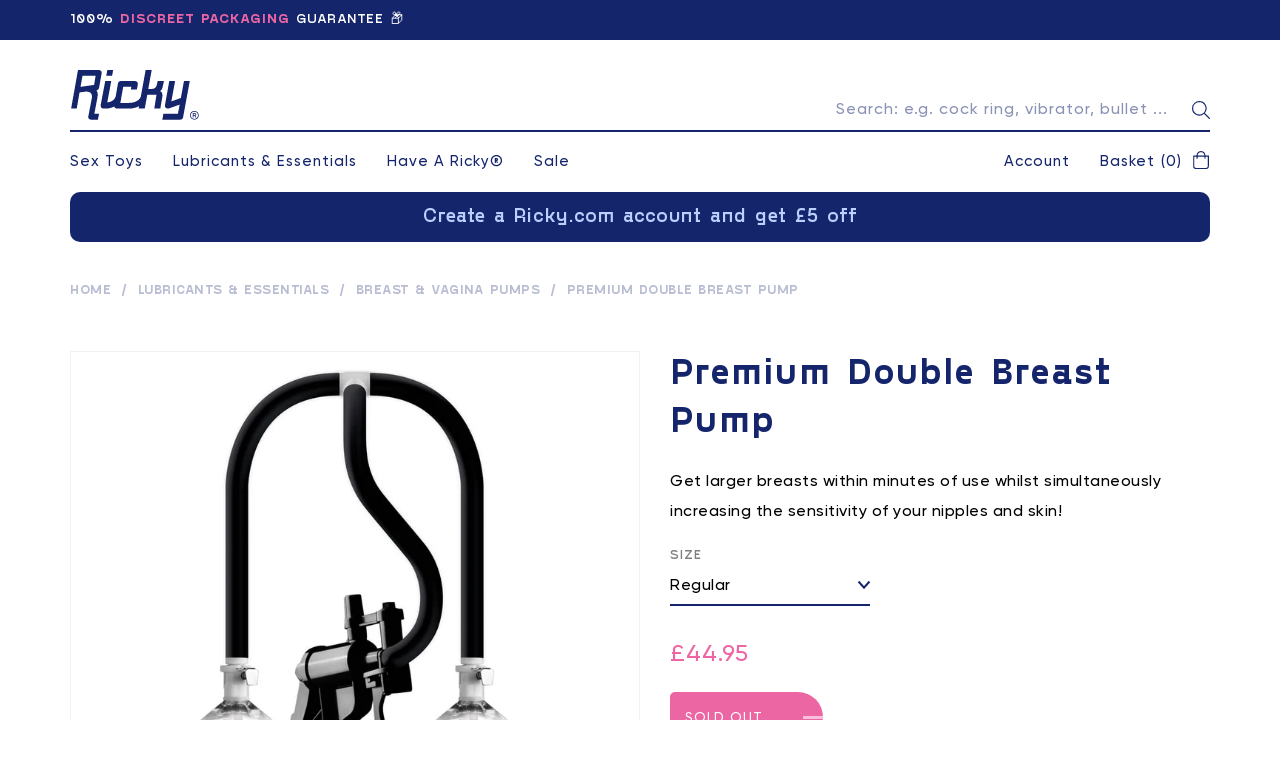

--- FILE ---
content_type: text/html; charset=utf-8
request_url: https://www.ricky.com/collections/breast-vagina-pumps/products/premium-double-breast-pump
body_size: 35379
content:
<!doctype html>
<html class="no-js" lang="en">
<head>
<!-- Global site tag (gtag.js) - Google Ads: 311912494 -->
<script async src="https://www.googletagmanager.com/gtag/js?id=AW-311912494"></script>
<script>
  window.dataLayer = window.dataLayer || [];
  function gtag(){dataLayer.push(arguments);}
  gtag('js', new Date());

  gtag('config', 'AW-311912494');
</script>

  
<meta name="facebook-domain-verification" content="p9gpo9afaafhnuzx17uvghep52tuyq" />
    <meta charset="utf-8" />
    <meta http-equiv="X-UA-Compatible" content="IE=edge" />
    <meta name="viewport" content="width=device-width, initial-scale=1, shrink-to-fit=no" />
    <link rel="canonical" href="https://www.ricky.com/products/premium-double-breast-pump" />

<!-- Facebook Pixel Code -->
<script>
!function(f,b,e,v,n,t,s)
{if(f.fbq)return;n=f.fbq=function(){n.callMethod?
n.callMethod.apply(n,arguments):n.queue.push(arguments)};
if(!f._fbq)f._fbq=n;n.push=n;n.loaded=!0;n.version='2.0';
n.queue=[];t=b.createElement(e);t.async=!0;
t.src=v;s=b.getElementsByTagName(e)[0];
s.parentNode.insertBefore(t,s)}(window, document,'script',
'https://connect.facebook.net/en_US/fbevents.js');
fbq('init', '2438516952958465');
fbq('track', 'PageView');
</script>
<noscript><img height="1" width="1" style="display:none"
src="https://www.facebook.com/tr?id=2438516952958465&ev=PageView&noscript=1"
/></noscript>
<!-- End Facebook Pixel Code --><title>Premium Double Breast Pump | Ricky®</title><meta name="description" content="Buy Premium Double Breast Pump at Ricky. Shop for high quality breast pumps to enlarge and stimulate blood flow for larger breasts &amp; sensitive nipples . #HaveaRicky" /><script>
        document.documentElement.className = document.documentElement.className.replace('no-js', 'js');
    </script>

    <script>
        var theme = {
            strings: {
                addToCart: "Add to Basket",
                soldOut: "Sold Out",
                unavailable: "Unavailable"
            },
            moneyFormat: "£{{amount}}"
        }
        
    </script>

    <link href="//www.ricky.com/cdn/shop/t/1/assets/theme-custom.scss?v=63328866276267305571697932742" rel="stylesheet" type="text/css" media="all" />
    <link href="//www.ricky.com/cdn/shop/t/1/assets/theme.css?v=23530863295630367071608649742" rel="stylesheet" type="text/css" media="all" />

    
<meta property="og:site_name" content="Ricky">
<meta property="og:url" content="https://www.ricky.com/products/premium-double-breast-pump">
<meta property="og:title" content="Premium Double Breast Pump">
<meta property="og:type" content="product">
<meta property="og:description" content="Buy Premium Double Breast Pump at Ricky. Shop for high quality breast pumps to enlarge and stimulate blood flow for larger breasts &amp; sensitive nipples . #HaveaRicky"><meta property="og:price:amount" content="44.95">
  <meta property="og:price:currency" content="GBP"><meta property="og:image" content="http://www.ricky.com/cdn/shop/products/SAIZ_Small_Breast_Pump_Premium_1_1200x1200.jpg?v=1619612307"><meta property="og:image" content="http://www.ricky.com/cdn/shop/products/SAIZ_Small_Breast_Pump_Premium_2_1200x1200.jpg?v=1619612307"><meta property="og:image" content="http://www.ricky.com/cdn/shop/products/SAIZ_Large_Breast_Pump_Premium_1_1200x1200.jpg?v=1619612308">
<meta property="og:image:secure_url" content="https://www.ricky.com/cdn/shop/products/SAIZ_Small_Breast_Pump_Premium_1_1200x1200.jpg?v=1619612307"><meta property="og:image:secure_url" content="https://www.ricky.com/cdn/shop/products/SAIZ_Small_Breast_Pump_Premium_2_1200x1200.jpg?v=1619612307"><meta property="og:image:secure_url" content="https://www.ricky.com/cdn/shop/products/SAIZ_Large_Breast_Pump_Premium_1_1200x1200.jpg?v=1619612308">
<meta name="twitter:site" content="@havearicky"><meta name="twitter:card" content="summary_large_image">
<meta name="twitter:title" content="Premium Double Breast Pump">
<meta name="twitter:description" content="Buy Premium Double Breast Pump at Ricky. Shop for high quality breast pumps to enlarge and stimulate blood flow for larger breasts &amp; sensitive nipples . #HaveaRicky">
    
<script type="application/ld+json">
{
  "@context": "http://schema.org/",
  "@type": "Product",
  "name": "Premium Double Breast Pump",
  "image": "https://www.ricky.com/cdn/shop/products/SAIZ_Small_Breast_Pump_Premium_1_small.jpg?v=1619612307",
  "description": "Get larger breasts within minutes of use whilst simultaneously increasing the sensitivity of your nipples and skin!  Double cup design breast pump for fast working results Quick and easy to use with a finger trigger pump mechanism Soft silicone material coating around the...",
  "brand": {
    "@type": "Thing",
    "name": "SAIZ"
  },
  
  "mpn": "8719497667628",
  
  "sku": "SAIZ002",
  "offers": {
    "@type": "Offer",
    "priceCurrency": "GBP",
    "price": "44.95",
    "itemCondition": "http://schema.org/NewCondition",
    "availability":http://schema.org/OutOfStock,
    "url": "https://www.ricky.com/product/premium-double-breast-pump",
    "seller": {
      "@type": "Organization",
      "name": "Ricky"
    },
    
  	"priceValidUntil": "2026-01-17T08:44:53+0000"
  }}
</script>
<link rel="apple-touch-icon" sizes="57x57" href="//www.ricky.com/cdn/shop/files/favicon-2_57x.png?v=1642899865" />
    <link rel="apple-touch-icon" sizes="60x60" href="//www.ricky.com/cdn/shop/files/favicon-2_60x.png?v=1642899865" />
    <link rel="apple-touch-icon" sizes="72x72" href="//www.ricky.com/cdn/shop/files/favicon-2_73x.png?v=1642899865" />
    <link rel="apple-touch-icon" sizes="76x76" href="//www.ricky.com/cdn/shop/files/favicon-2_76x.png?v=1642899865" />
    <link rel="apple-touch-icon" sizes="114x114" href="//www.ricky.com/cdn/shop/files/favicon-2_114x.png?v=1642899865" />
    <link rel="apple-touch-icon" sizes="120x120" href="//www.ricky.com/cdn/shop/files/favicon-2_120x.png?v=1642899865" />
    <link rel="apple-touch-icon" sizes="144x144" href="//www.ricky.com/cdn/shop/files/favicon-2_144x.png?v=1642899865" />
    <link rel="apple-touch-icon" sizes="152x152" href="//www.ricky.com/cdn/shop/files/favicon-2_152x.png?v=1642899865" />
    <link rel="apple-touch-icon" sizes="180x180" href="//www.ricky.com/cdn/shop/files/favicon-2_180x.png?v=1642899865" />
    <link rel="icon" type="image/png" sizes="192x192"  href="//www.ricky.com/cdn/shop/files/favicon-2_192x.png?v=1642899865" />
    <link rel="icon" type="image/png" sizes="32x32" href="//www.ricky.com/cdn/shop/files/favicon-2_32x.png?v=1642899865" />
    <link rel="icon" type="image/png" sizes="96x96" href="//www.ricky.com/cdn/shop/files/favicon-2_96x.png?v=1642899865" />
    <link rel="icon" type="image/png" sizes="16x16" href="//www.ricky.com/cdn/shop/files/favicon-2_16x.png?v=1642899865" />
    <meta name="msapplication-TileColor" content="#ffffff" />
    <meta name="msapplication-TileImage" content="//www.ricky.com/cdn/shop/files/favicon-2_144x.png?v=1642899865" />
    <meta name="theme-color" content="#ffffff" /><meta name="google-site-verification" content="P3_NwU6Fuvkn-4RUoy180AtpApxwGtUP8XCOrgdze28" /><link rel="dns-prefetch" href="//www.google-analytics.com" />
    






  
      <!-- Google Tag Manager -->
      <script>(function(w,d,s,l,i){w[l]=w[l]||[];w[l].push({'gtm.start':
      new Date().getTime(),event:'gtm.js'});var f=d.getElementsByTagName(s)[0],
      j=d.createElement(s),dl=l!='dataLayer'?'&l='+l:'';j.async=true;j.src=
      'https://www.googletagmanager.com/gtm.js?id='+i+dl;f.parentNode.insertBefore(j,f);
      })(window,document,'script','dataLayer','GTM-WFHNBS6');</script>
      <!-- End Google Tag Manager -->
  




    










    <script>window.performance && window.performance.mark && window.performance.mark('shopify.content_for_header.start');</script><meta name="google-site-verification" content="vf8CGJAwBhIS_RS_Un_or7NDzcNLNT2I1lG3o5WJEOM">
<meta id="shopify-digital-wallet" name="shopify-digital-wallet" content="/24794955854/digital_wallets/dialog">
<meta name="shopify-checkout-api-token" content="265714176d922761af82a887396e7d47">
<meta id="in-context-paypal-metadata" data-shop-id="24794955854" data-venmo-supported="false" data-environment="production" data-locale="en_US" data-paypal-v4="true" data-currency="GBP">
<link rel="alternate" type="application/json+oembed" href="https://www.ricky.com/products/premium-double-breast-pump.oembed">
<script async="async" src="/checkouts/internal/preloads.js?locale=en-GB"></script>
<link rel="preconnect" href="https://shop.app" crossorigin="anonymous">
<script async="async" src="https://shop.app/checkouts/internal/preloads.js?locale=en-GB&shop_id=24794955854" crossorigin="anonymous"></script>
<script id="apple-pay-shop-capabilities" type="application/json">{"shopId":24794955854,"countryCode":"GB","currencyCode":"GBP","merchantCapabilities":["supports3DS"],"merchantId":"gid:\/\/shopify\/Shop\/24794955854","merchantName":"Ricky","requiredBillingContactFields":["postalAddress","email"],"requiredShippingContactFields":["postalAddress","email"],"shippingType":"shipping","supportedNetworks":["visa","maestro","masterCard","amex","discover","elo"],"total":{"type":"pending","label":"Ricky","amount":"1.00"},"shopifyPaymentsEnabled":true,"supportsSubscriptions":true}</script>
<script id="shopify-features" type="application/json">{"accessToken":"265714176d922761af82a887396e7d47","betas":["rich-media-storefront-analytics"],"domain":"www.ricky.com","predictiveSearch":true,"shopId":24794955854,"locale":"en"}</script>
<script>var Shopify = Shopify || {};
Shopify.shop = "ricky-rabbit.myshopify.com";
Shopify.locale = "en";
Shopify.currency = {"active":"GBP","rate":"1.0"};
Shopify.country = "GB";
Shopify.theme = {"name":"#10001 - Live","id":73870016590,"schema_name":"Ricky","schema_version":"1.0.0","theme_store_id":796,"role":"main"};
Shopify.theme.handle = "null";
Shopify.theme.style = {"id":null,"handle":null};
Shopify.cdnHost = "www.ricky.com/cdn";
Shopify.routes = Shopify.routes || {};
Shopify.routes.root = "/";</script>
<script type="module">!function(o){(o.Shopify=o.Shopify||{}).modules=!0}(window);</script>
<script>!function(o){function n(){var o=[];function n(){o.push(Array.prototype.slice.apply(arguments))}return n.q=o,n}var t=o.Shopify=o.Shopify||{};t.loadFeatures=n(),t.autoloadFeatures=n()}(window);</script>
<script>
  window.ShopifyPay = window.ShopifyPay || {};
  window.ShopifyPay.apiHost = "shop.app\/pay";
  window.ShopifyPay.redirectState = null;
</script>
<script id="shop-js-analytics" type="application/json">{"pageType":"product"}</script>
<script defer="defer" async type="module" src="//www.ricky.com/cdn/shopifycloud/shop-js/modules/v2/client.init-shop-cart-sync_C5BV16lS.en.esm.js"></script>
<script defer="defer" async type="module" src="//www.ricky.com/cdn/shopifycloud/shop-js/modules/v2/chunk.common_CygWptCX.esm.js"></script>
<script type="module">
  await import("//www.ricky.com/cdn/shopifycloud/shop-js/modules/v2/client.init-shop-cart-sync_C5BV16lS.en.esm.js");
await import("//www.ricky.com/cdn/shopifycloud/shop-js/modules/v2/chunk.common_CygWptCX.esm.js");

  window.Shopify.SignInWithShop?.initShopCartSync?.({"fedCMEnabled":true,"windoidEnabled":true});

</script>
<script>
  window.Shopify = window.Shopify || {};
  if (!window.Shopify.featureAssets) window.Shopify.featureAssets = {};
  window.Shopify.featureAssets['shop-js'] = {"shop-cart-sync":["modules/v2/client.shop-cart-sync_ZFArdW7E.en.esm.js","modules/v2/chunk.common_CygWptCX.esm.js"],"init-fed-cm":["modules/v2/client.init-fed-cm_CmiC4vf6.en.esm.js","modules/v2/chunk.common_CygWptCX.esm.js"],"shop-button":["modules/v2/client.shop-button_tlx5R9nI.en.esm.js","modules/v2/chunk.common_CygWptCX.esm.js"],"shop-cash-offers":["modules/v2/client.shop-cash-offers_DOA2yAJr.en.esm.js","modules/v2/chunk.common_CygWptCX.esm.js","modules/v2/chunk.modal_D71HUcav.esm.js"],"init-windoid":["modules/v2/client.init-windoid_sURxWdc1.en.esm.js","modules/v2/chunk.common_CygWptCX.esm.js"],"shop-toast-manager":["modules/v2/client.shop-toast-manager_ClPi3nE9.en.esm.js","modules/v2/chunk.common_CygWptCX.esm.js"],"init-shop-email-lookup-coordinator":["modules/v2/client.init-shop-email-lookup-coordinator_B8hsDcYM.en.esm.js","modules/v2/chunk.common_CygWptCX.esm.js"],"init-shop-cart-sync":["modules/v2/client.init-shop-cart-sync_C5BV16lS.en.esm.js","modules/v2/chunk.common_CygWptCX.esm.js"],"avatar":["modules/v2/client.avatar_BTnouDA3.en.esm.js"],"pay-button":["modules/v2/client.pay-button_FdsNuTd3.en.esm.js","modules/v2/chunk.common_CygWptCX.esm.js"],"init-customer-accounts":["modules/v2/client.init-customer-accounts_DxDtT_ad.en.esm.js","modules/v2/client.shop-login-button_C5VAVYt1.en.esm.js","modules/v2/chunk.common_CygWptCX.esm.js","modules/v2/chunk.modal_D71HUcav.esm.js"],"init-shop-for-new-customer-accounts":["modules/v2/client.init-shop-for-new-customer-accounts_ChsxoAhi.en.esm.js","modules/v2/client.shop-login-button_C5VAVYt1.en.esm.js","modules/v2/chunk.common_CygWptCX.esm.js","modules/v2/chunk.modal_D71HUcav.esm.js"],"shop-login-button":["modules/v2/client.shop-login-button_C5VAVYt1.en.esm.js","modules/v2/chunk.common_CygWptCX.esm.js","modules/v2/chunk.modal_D71HUcav.esm.js"],"init-customer-accounts-sign-up":["modules/v2/client.init-customer-accounts-sign-up_CPSyQ0Tj.en.esm.js","modules/v2/client.shop-login-button_C5VAVYt1.en.esm.js","modules/v2/chunk.common_CygWptCX.esm.js","modules/v2/chunk.modal_D71HUcav.esm.js"],"shop-follow-button":["modules/v2/client.shop-follow-button_Cva4Ekp9.en.esm.js","modules/v2/chunk.common_CygWptCX.esm.js","modules/v2/chunk.modal_D71HUcav.esm.js"],"checkout-modal":["modules/v2/client.checkout-modal_BPM8l0SH.en.esm.js","modules/v2/chunk.common_CygWptCX.esm.js","modules/v2/chunk.modal_D71HUcav.esm.js"],"lead-capture":["modules/v2/client.lead-capture_Bi8yE_yS.en.esm.js","modules/v2/chunk.common_CygWptCX.esm.js","modules/v2/chunk.modal_D71HUcav.esm.js"],"shop-login":["modules/v2/client.shop-login_D6lNrXab.en.esm.js","modules/v2/chunk.common_CygWptCX.esm.js","modules/v2/chunk.modal_D71HUcav.esm.js"],"payment-terms":["modules/v2/client.payment-terms_CZxnsJam.en.esm.js","modules/v2/chunk.common_CygWptCX.esm.js","modules/v2/chunk.modal_D71HUcav.esm.js"]};
</script>
<script>(function() {
  var isLoaded = false;
  function asyncLoad() {
    if (isLoaded) return;
    isLoaded = true;
    var urls = ["https:\/\/chimpstatic.com\/mcjs-connected\/js\/users\/8778753342b4caf7ac088d3e7\/949e9798a0a8f9a13e817517d.js?shop=ricky-rabbit.myshopify.com","https:\/\/js.smile.io\/v1\/smile-shopify.js?shop=ricky-rabbit.myshopify.com","https:\/\/dr4qe3ddw9y32.cloudfront.net\/awin-shopify-integration-code.js?aid=21633\u0026v=shopifyApp_5.1.2\u0026ts=1739951787518\u0026shop=ricky-rabbit.myshopify.com","https:\/\/s3.amazonaws.com\/pixelpop\/usercontent\/scripts\/a7eaacb0-6755-4f96-a4e4-cff9be4fa981\/pixelpop.js?shop=ricky-rabbit.myshopify.com","https:\/\/cdn.rebuyengine.com\/onsite\/js\/rebuy.js?shop=ricky-rabbit.myshopify.com"];
    for (var i = 0; i < urls.length; i++) {
      var s = document.createElement('script');
      s.type = 'text/javascript';
      s.async = true;
      s.src = urls[i];
      var x = document.getElementsByTagName('script')[0];
      x.parentNode.insertBefore(s, x);
    }
  };
  if(window.attachEvent) {
    window.attachEvent('onload', asyncLoad);
  } else {
    window.addEventListener('load', asyncLoad, false);
  }
})();</script>
<script id="__st">var __st={"a":24794955854,"offset":0,"reqid":"18947f4d-e071-4f5e-a817-41add62b53c7-1768639493","pageurl":"www.ricky.com\/collections\/breast-vagina-pumps\/products\/premium-double-breast-pump","u":"6c0f85fa29ba","p":"product","rtyp":"product","rid":4003815129166};</script>
<script>window.ShopifyPaypalV4VisibilityTracking = true;</script>
<script id="captcha-bootstrap">!function(){'use strict';const t='contact',e='account',n='new_comment',o=[[t,t],['blogs',n],['comments',n],[t,'customer']],c=[[e,'customer_login'],[e,'guest_login'],[e,'recover_customer_password'],[e,'create_customer']],r=t=>t.map((([t,e])=>`form[action*='/${t}']:not([data-nocaptcha='true']) input[name='form_type'][value='${e}']`)).join(','),a=t=>()=>t?[...document.querySelectorAll(t)].map((t=>t.form)):[];function s(){const t=[...o],e=r(t);return a(e)}const i='password',u='form_key',d=['recaptcha-v3-token','g-recaptcha-response','h-captcha-response',i],f=()=>{try{return window.sessionStorage}catch{return}},m='__shopify_v',_=t=>t.elements[u];function p(t,e,n=!1){try{const o=window.sessionStorage,c=JSON.parse(o.getItem(e)),{data:r}=function(t){const{data:e,action:n}=t;return t[m]||n?{data:e,action:n}:{data:t,action:n}}(c);for(const[e,n]of Object.entries(r))t.elements[e]&&(t.elements[e].value=n);n&&o.removeItem(e)}catch(o){console.error('form repopulation failed',{error:o})}}const l='form_type',E='cptcha';function T(t){t.dataset[E]=!0}const w=window,h=w.document,L='Shopify',v='ce_forms',y='captcha';let A=!1;((t,e)=>{const n=(g='f06e6c50-85a8-45c8-87d0-21a2b65856fe',I='https://cdn.shopify.com/shopifycloud/storefront-forms-hcaptcha/ce_storefront_forms_captcha_hcaptcha.v1.5.2.iife.js',D={infoText:'Protected by hCaptcha',privacyText:'Privacy',termsText:'Terms'},(t,e,n)=>{const o=w[L][v],c=o.bindForm;if(c)return c(t,g,e,D).then(n);var r;o.q.push([[t,g,e,D],n]),r=I,A||(h.body.append(Object.assign(h.createElement('script'),{id:'captcha-provider',async:!0,src:r})),A=!0)});var g,I,D;w[L]=w[L]||{},w[L][v]=w[L][v]||{},w[L][v].q=[],w[L][y]=w[L][y]||{},w[L][y].protect=function(t,e){n(t,void 0,e),T(t)},Object.freeze(w[L][y]),function(t,e,n,w,h,L){const[v,y,A,g]=function(t,e,n){const i=e?o:[],u=t?c:[],d=[...i,...u],f=r(d),m=r(i),_=r(d.filter((([t,e])=>n.includes(e))));return[a(f),a(m),a(_),s()]}(w,h,L),I=t=>{const e=t.target;return e instanceof HTMLFormElement?e:e&&e.form},D=t=>v().includes(t);t.addEventListener('submit',(t=>{const e=I(t);if(!e)return;const n=D(e)&&!e.dataset.hcaptchaBound&&!e.dataset.recaptchaBound,o=_(e),c=g().includes(e)&&(!o||!o.value);(n||c)&&t.preventDefault(),c&&!n&&(function(t){try{if(!f())return;!function(t){const e=f();if(!e)return;const n=_(t);if(!n)return;const o=n.value;o&&e.removeItem(o)}(t);const e=Array.from(Array(32),(()=>Math.random().toString(36)[2])).join('');!function(t,e){_(t)||t.append(Object.assign(document.createElement('input'),{type:'hidden',name:u})),t.elements[u].value=e}(t,e),function(t,e){const n=f();if(!n)return;const o=[...t.querySelectorAll(`input[type='${i}']`)].map((({name:t})=>t)),c=[...d,...o],r={};for(const[a,s]of new FormData(t).entries())c.includes(a)||(r[a]=s);n.setItem(e,JSON.stringify({[m]:1,action:t.action,data:r}))}(t,e)}catch(e){console.error('failed to persist form',e)}}(e),e.submit())}));const S=(t,e)=>{t&&!t.dataset[E]&&(n(t,e.some((e=>e===t))),T(t))};for(const o of['focusin','change'])t.addEventListener(o,(t=>{const e=I(t);D(e)&&S(e,y())}));const B=e.get('form_key'),M=e.get(l),P=B&&M;t.addEventListener('DOMContentLoaded',(()=>{const t=y();if(P)for(const e of t)e.elements[l].value===M&&p(e,B);[...new Set([...A(),...v().filter((t=>'true'===t.dataset.shopifyCaptcha))])].forEach((e=>S(e,t)))}))}(h,new URLSearchParams(w.location.search),n,t,e,['guest_login'])})(!0,!0)}();</script>
<script integrity="sha256-4kQ18oKyAcykRKYeNunJcIwy7WH5gtpwJnB7kiuLZ1E=" data-source-attribution="shopify.loadfeatures" defer="defer" src="//www.ricky.com/cdn/shopifycloud/storefront/assets/storefront/load_feature-a0a9edcb.js" crossorigin="anonymous"></script>
<script crossorigin="anonymous" defer="defer" src="//www.ricky.com/cdn/shopifycloud/storefront/assets/shopify_pay/storefront-65b4c6d7.js?v=20250812"></script>
<script data-source-attribution="shopify.dynamic_checkout.dynamic.init">var Shopify=Shopify||{};Shopify.PaymentButton=Shopify.PaymentButton||{isStorefrontPortableWallets:!0,init:function(){window.Shopify.PaymentButton.init=function(){};var t=document.createElement("script");t.src="https://www.ricky.com/cdn/shopifycloud/portable-wallets/latest/portable-wallets.en.js",t.type="module",document.head.appendChild(t)}};
</script>
<script data-source-attribution="shopify.dynamic_checkout.buyer_consent">
  function portableWalletsHideBuyerConsent(e){var t=document.getElementById("shopify-buyer-consent"),n=document.getElementById("shopify-subscription-policy-button");t&&n&&(t.classList.add("hidden"),t.setAttribute("aria-hidden","true"),n.removeEventListener("click",e))}function portableWalletsShowBuyerConsent(e){var t=document.getElementById("shopify-buyer-consent"),n=document.getElementById("shopify-subscription-policy-button");t&&n&&(t.classList.remove("hidden"),t.removeAttribute("aria-hidden"),n.addEventListener("click",e))}window.Shopify?.PaymentButton&&(window.Shopify.PaymentButton.hideBuyerConsent=portableWalletsHideBuyerConsent,window.Shopify.PaymentButton.showBuyerConsent=portableWalletsShowBuyerConsent);
</script>
<script data-source-attribution="shopify.dynamic_checkout.cart.bootstrap">document.addEventListener("DOMContentLoaded",(function(){function t(){return document.querySelector("shopify-accelerated-checkout-cart, shopify-accelerated-checkout")}if(t())Shopify.PaymentButton.init();else{new MutationObserver((function(e,n){t()&&(Shopify.PaymentButton.init(),n.disconnect())})).observe(document.body,{childList:!0,subtree:!0})}}));
</script>
<link id="shopify-accelerated-checkout-styles" rel="stylesheet" media="screen" href="https://www.ricky.com/cdn/shopifycloud/portable-wallets/latest/accelerated-checkout-backwards-compat.css" crossorigin="anonymous">
<style id="shopify-accelerated-checkout-cart">
        #shopify-buyer-consent {
  margin-top: 1em;
  display: inline-block;
  width: 100%;
}

#shopify-buyer-consent.hidden {
  display: none;
}

#shopify-subscription-policy-button {
  background: none;
  border: none;
  padding: 0;
  text-decoration: underline;
  font-size: inherit;
  cursor: pointer;
}

#shopify-subscription-policy-button::before {
  box-shadow: none;
}

      </style>
<script id="sections-script" data-sections="cookie-banner" defer="defer" src="//www.ricky.com/cdn/shop/t/1/compiled_assets/scripts.js?v=50350"></script>
<script>window.performance && window.performance.mark && window.performance.mark('shopify.content_for_header.end');</script>


<script>
              if (typeof BSS_PL == 'undefined') {
                  var BSS_PL = {};
              }
              BSS_PL.customerTags = 'null'
              BSS_PL.configData = [];
              BSS_PL.storeId = 3756;
              BSS_PL.currentPlan = "false";
              </script>
                              
  
  <!-- Hotjar Tracking Code for www.ricky.com -->
<script>
    (function(h,o,t,j,a,r){
        h.hj=h.hj||function(){(h.hj.q=h.hj.q||[]).push(arguments)};
        h._hjSettings={hjid:2563821,hjsv:6};
        a=o.getElementsByTagName('head')[0];
        r=o.createElement('script');r.async=1;
        r.src=t+h._hjSettings.hjid+j+h._hjSettings.hjsv;
        a.appendChild(r);
    })(window,document,'https://static.hotjar.com/c/hotjar-','.js?sv=');
</script>



            <!-- giftbox-script -->
            <script src="//www.ricky.com/cdn/shop/t/1/assets/giftbox-config.js?v=111603181540343972631673840985" type="text/javascript"></script>
            <!-- / giftbox-script -->
            

<link href="https://monorail-edge.shopifysvc.com" rel="dns-prefetch">
<script>(function(){if ("sendBeacon" in navigator && "performance" in window) {try {var session_token_from_headers = performance.getEntriesByType('navigation')[0].serverTiming.find(x => x.name == '_s').description;} catch {var session_token_from_headers = undefined;}var session_cookie_matches = document.cookie.match(/_shopify_s=([^;]*)/);var session_token_from_cookie = session_cookie_matches && session_cookie_matches.length === 2 ? session_cookie_matches[1] : "";var session_token = session_token_from_headers || session_token_from_cookie || "";function handle_abandonment_event(e) {var entries = performance.getEntries().filter(function(entry) {return /monorail-edge.shopifysvc.com/.test(entry.name);});if (!window.abandonment_tracked && entries.length === 0) {window.abandonment_tracked = true;var currentMs = Date.now();var navigation_start = performance.timing.navigationStart;var payload = {shop_id: 24794955854,url: window.location.href,navigation_start,duration: currentMs - navigation_start,session_token,page_type: "product"};window.navigator.sendBeacon("https://monorail-edge.shopifysvc.com/v1/produce", JSON.stringify({schema_id: "online_store_buyer_site_abandonment/1.1",payload: payload,metadata: {event_created_at_ms: currentMs,event_sent_at_ms: currentMs}}));}}window.addEventListener('pagehide', handle_abandonment_event);}}());</script>
<script id="web-pixels-manager-setup">(function e(e,d,r,n,o){if(void 0===o&&(o={}),!Boolean(null===(a=null===(i=window.Shopify)||void 0===i?void 0:i.analytics)||void 0===a?void 0:a.replayQueue)){var i,a;window.Shopify=window.Shopify||{};var t=window.Shopify;t.analytics=t.analytics||{};var s=t.analytics;s.replayQueue=[],s.publish=function(e,d,r){return s.replayQueue.push([e,d,r]),!0};try{self.performance.mark("wpm:start")}catch(e){}var l=function(){var e={modern:/Edge?\/(1{2}[4-9]|1[2-9]\d|[2-9]\d{2}|\d{4,})\.\d+(\.\d+|)|Firefox\/(1{2}[4-9]|1[2-9]\d|[2-9]\d{2}|\d{4,})\.\d+(\.\d+|)|Chrom(ium|e)\/(9{2}|\d{3,})\.\d+(\.\d+|)|(Maci|X1{2}).+ Version\/(15\.\d+|(1[6-9]|[2-9]\d|\d{3,})\.\d+)([,.]\d+|)( \(\w+\)|)( Mobile\/\w+|) Safari\/|Chrome.+OPR\/(9{2}|\d{3,})\.\d+\.\d+|(CPU[ +]OS|iPhone[ +]OS|CPU[ +]iPhone|CPU IPhone OS|CPU iPad OS)[ +]+(15[._]\d+|(1[6-9]|[2-9]\d|\d{3,})[._]\d+)([._]\d+|)|Android:?[ /-](13[3-9]|1[4-9]\d|[2-9]\d{2}|\d{4,})(\.\d+|)(\.\d+|)|Android.+Firefox\/(13[5-9]|1[4-9]\d|[2-9]\d{2}|\d{4,})\.\d+(\.\d+|)|Android.+Chrom(ium|e)\/(13[3-9]|1[4-9]\d|[2-9]\d{2}|\d{4,})\.\d+(\.\d+|)|SamsungBrowser\/([2-9]\d|\d{3,})\.\d+/,legacy:/Edge?\/(1[6-9]|[2-9]\d|\d{3,})\.\d+(\.\d+|)|Firefox\/(5[4-9]|[6-9]\d|\d{3,})\.\d+(\.\d+|)|Chrom(ium|e)\/(5[1-9]|[6-9]\d|\d{3,})\.\d+(\.\d+|)([\d.]+$|.*Safari\/(?![\d.]+ Edge\/[\d.]+$))|(Maci|X1{2}).+ Version\/(10\.\d+|(1[1-9]|[2-9]\d|\d{3,})\.\d+)([,.]\d+|)( \(\w+\)|)( Mobile\/\w+|) Safari\/|Chrome.+OPR\/(3[89]|[4-9]\d|\d{3,})\.\d+\.\d+|(CPU[ +]OS|iPhone[ +]OS|CPU[ +]iPhone|CPU IPhone OS|CPU iPad OS)[ +]+(10[._]\d+|(1[1-9]|[2-9]\d|\d{3,})[._]\d+)([._]\d+|)|Android:?[ /-](13[3-9]|1[4-9]\d|[2-9]\d{2}|\d{4,})(\.\d+|)(\.\d+|)|Mobile Safari.+OPR\/([89]\d|\d{3,})\.\d+\.\d+|Android.+Firefox\/(13[5-9]|1[4-9]\d|[2-9]\d{2}|\d{4,})\.\d+(\.\d+|)|Android.+Chrom(ium|e)\/(13[3-9]|1[4-9]\d|[2-9]\d{2}|\d{4,})\.\d+(\.\d+|)|Android.+(UC? ?Browser|UCWEB|U3)[ /]?(15\.([5-9]|\d{2,})|(1[6-9]|[2-9]\d|\d{3,})\.\d+)\.\d+|SamsungBrowser\/(5\.\d+|([6-9]|\d{2,})\.\d+)|Android.+MQ{2}Browser\/(14(\.(9|\d{2,})|)|(1[5-9]|[2-9]\d|\d{3,})(\.\d+|))(\.\d+|)|K[Aa][Ii]OS\/(3\.\d+|([4-9]|\d{2,})\.\d+)(\.\d+|)/},d=e.modern,r=e.legacy,n=navigator.userAgent;return n.match(d)?"modern":n.match(r)?"legacy":"unknown"}(),u="modern"===l?"modern":"legacy",c=(null!=n?n:{modern:"",legacy:""})[u],f=function(e){return[e.baseUrl,"/wpm","/b",e.hashVersion,"modern"===e.buildTarget?"m":"l",".js"].join("")}({baseUrl:d,hashVersion:r,buildTarget:u}),m=function(e){var d=e.version,r=e.bundleTarget,n=e.surface,o=e.pageUrl,i=e.monorailEndpoint;return{emit:function(e){var a=e.status,t=e.errorMsg,s=(new Date).getTime(),l=JSON.stringify({metadata:{event_sent_at_ms:s},events:[{schema_id:"web_pixels_manager_load/3.1",payload:{version:d,bundle_target:r,page_url:o,status:a,surface:n,error_msg:t},metadata:{event_created_at_ms:s}}]});if(!i)return console&&console.warn&&console.warn("[Web Pixels Manager] No Monorail endpoint provided, skipping logging."),!1;try{return self.navigator.sendBeacon.bind(self.navigator)(i,l)}catch(e){}var u=new XMLHttpRequest;try{return u.open("POST",i,!0),u.setRequestHeader("Content-Type","text/plain"),u.send(l),!0}catch(e){return console&&console.warn&&console.warn("[Web Pixels Manager] Got an unhandled error while logging to Monorail."),!1}}}}({version:r,bundleTarget:l,surface:e.surface,pageUrl:self.location.href,monorailEndpoint:e.monorailEndpoint});try{o.browserTarget=l,function(e){var d=e.src,r=e.async,n=void 0===r||r,o=e.onload,i=e.onerror,a=e.sri,t=e.scriptDataAttributes,s=void 0===t?{}:t,l=document.createElement("script"),u=document.querySelector("head"),c=document.querySelector("body");if(l.async=n,l.src=d,a&&(l.integrity=a,l.crossOrigin="anonymous"),s)for(var f in s)if(Object.prototype.hasOwnProperty.call(s,f))try{l.dataset[f]=s[f]}catch(e){}if(o&&l.addEventListener("load",o),i&&l.addEventListener("error",i),u)u.appendChild(l);else{if(!c)throw new Error("Did not find a head or body element to append the script");c.appendChild(l)}}({src:f,async:!0,onload:function(){if(!function(){var e,d;return Boolean(null===(d=null===(e=window.Shopify)||void 0===e?void 0:e.analytics)||void 0===d?void 0:d.initialized)}()){var d=window.webPixelsManager.init(e)||void 0;if(d){var r=window.Shopify.analytics;r.replayQueue.forEach((function(e){var r=e[0],n=e[1],o=e[2];d.publishCustomEvent(r,n,o)})),r.replayQueue=[],r.publish=d.publishCustomEvent,r.visitor=d.visitor,r.initialized=!0}}},onerror:function(){return m.emit({status:"failed",errorMsg:"".concat(f," has failed to load")})},sri:function(e){var d=/^sha384-[A-Za-z0-9+/=]+$/;return"string"==typeof e&&d.test(e)}(c)?c:"",scriptDataAttributes:o}),m.emit({status:"loading"})}catch(e){m.emit({status:"failed",errorMsg:(null==e?void 0:e.message)||"Unknown error"})}}})({shopId: 24794955854,storefrontBaseUrl: "https://www.ricky.com",extensionsBaseUrl: "https://extensions.shopifycdn.com/cdn/shopifycloud/web-pixels-manager",monorailEndpoint: "https://monorail-edge.shopifysvc.com/unstable/produce_batch",surface: "storefront-renderer",enabledBetaFlags: ["2dca8a86"],webPixelsConfigList: [{"id":"1447657858","configuration":"{\"advertiserId\":\"21633\",\"shopDomain\":\"ricky-rabbit.myshopify.com\",\"appVersion\":\"shopifyApp_5.1.2\"}","eventPayloadVersion":"v1","runtimeContext":"STRICT","scriptVersion":"345f65b176381dab55a1e90a8420171f","type":"APP","apiClientId":2887701,"privacyPurposes":["ANALYTICS","MARKETING"],"dataSharingAdjustments":{"protectedCustomerApprovalScopes":["read_customer_personal_data"]}},{"id":"465600730","configuration":"{\"config\":\"{\\\"pixel_id\\\":\\\"AW-311912494\\\",\\\"target_country\\\":\\\"GB\\\",\\\"gtag_events\\\":[{\\\"type\\\":\\\"search\\\",\\\"action_label\\\":\\\"AW-311912494\\\/AeHgCPmY6-4CEK7Q3ZQB\\\"},{\\\"type\\\":\\\"begin_checkout\\\",\\\"action_label\\\":\\\"AW-311912494\\\/uO1PCPaY6-4CEK7Q3ZQB\\\"},{\\\"type\\\":\\\"view_item\\\",\\\"action_label\\\":[\\\"AW-311912494\\\/9E8mCPCY6-4CEK7Q3ZQB\\\",\\\"MC-LTEGFVG42C\\\"]},{\\\"type\\\":\\\"purchase\\\",\\\"action_label\\\":[\\\"AW-311912494\\\/DlK4CKqX6-4CEK7Q3ZQB\\\",\\\"MC-LTEGFVG42C\\\"]},{\\\"type\\\":\\\"page_view\\\",\\\"action_label\\\":[\\\"AW-311912494\\\/Kl8lCKeX6-4CEK7Q3ZQB\\\",\\\"MC-LTEGFVG42C\\\"]},{\\\"type\\\":\\\"add_payment_info\\\",\\\"action_label\\\":\\\"AW-311912494\\\/b1PKCPyY6-4CEK7Q3ZQB\\\"},{\\\"type\\\":\\\"add_to_cart\\\",\\\"action_label\\\":\\\"AW-311912494\\\/EiyECPOY6-4CEK7Q3ZQB\\\"}],\\\"enable_monitoring_mode\\\":false}\"}","eventPayloadVersion":"v1","runtimeContext":"OPEN","scriptVersion":"b2a88bafab3e21179ed38636efcd8a93","type":"APP","apiClientId":1780363,"privacyPurposes":[],"dataSharingAdjustments":{"protectedCustomerApprovalScopes":["read_customer_address","read_customer_email","read_customer_name","read_customer_personal_data","read_customer_phone"]}},{"id":"shopify-app-pixel","configuration":"{}","eventPayloadVersion":"v1","runtimeContext":"STRICT","scriptVersion":"0450","apiClientId":"shopify-pixel","type":"APP","privacyPurposes":["ANALYTICS","MARKETING"]},{"id":"shopify-custom-pixel","eventPayloadVersion":"v1","runtimeContext":"LAX","scriptVersion":"0450","apiClientId":"shopify-pixel","type":"CUSTOM","privacyPurposes":["ANALYTICS","MARKETING"]}],isMerchantRequest: false,initData: {"shop":{"name":"Ricky","paymentSettings":{"currencyCode":"GBP"},"myshopifyDomain":"ricky-rabbit.myshopify.com","countryCode":"GB","storefrontUrl":"https:\/\/www.ricky.com"},"customer":null,"cart":null,"checkout":null,"productVariants":[{"price":{"amount":44.95,"currencyCode":"GBP"},"product":{"title":"Premium Double Breast Pump","vendor":"SAIZ","id":"4003815129166","untranslatedTitle":"Premium Double Breast Pump","url":"\/products\/premium-double-breast-pump","type":"Breast Pumps"},"id":"29600043827278","image":{"src":"\/\/www.ricky.com\/cdn\/shop\/products\/SAIZ_Small_Breast_Pump_Premium_1.jpg?v=1619612307"},"sku":"SAIZ002","title":"Regular","untranslatedTitle":"Regular"},{"price":{"amount":49.95,"currencyCode":"GBP"},"product":{"title":"Premium Double Breast Pump","vendor":"SAIZ","id":"4003815129166","untranslatedTitle":"Premium Double Breast Pump","url":"\/products\/premium-double-breast-pump","type":"Breast Pumps"},"id":"29600052314190","image":{"src":"\/\/www.ricky.com\/cdn\/shop\/products\/SAIZ_Large_Breast_Pump_Premium_1.jpg?v=1619612308"},"sku":"SAIZ003","title":"Large","untranslatedTitle":"Large"}],"purchasingCompany":null},},"https://www.ricky.com/cdn","fcfee988w5aeb613cpc8e4bc33m6693e112",{"modern":"","legacy":""},{"shopId":"24794955854","storefrontBaseUrl":"https:\/\/www.ricky.com","extensionBaseUrl":"https:\/\/extensions.shopifycdn.com\/cdn\/shopifycloud\/web-pixels-manager","surface":"storefront-renderer","enabledBetaFlags":"[\"2dca8a86\"]","isMerchantRequest":"false","hashVersion":"fcfee988w5aeb613cpc8e4bc33m6693e112","publish":"custom","events":"[[\"page_viewed\",{}],[\"product_viewed\",{\"productVariant\":{\"price\":{\"amount\":44.95,\"currencyCode\":\"GBP\"},\"product\":{\"title\":\"Premium Double Breast Pump\",\"vendor\":\"SAIZ\",\"id\":\"4003815129166\",\"untranslatedTitle\":\"Premium Double Breast Pump\",\"url\":\"\/products\/premium-double-breast-pump\",\"type\":\"Breast Pumps\"},\"id\":\"29600043827278\",\"image\":{\"src\":\"\/\/www.ricky.com\/cdn\/shop\/products\/SAIZ_Small_Breast_Pump_Premium_1.jpg?v=1619612307\"},\"sku\":\"SAIZ002\",\"title\":\"Regular\",\"untranslatedTitle\":\"Regular\"}}]]"});</script><script>
  window.ShopifyAnalytics = window.ShopifyAnalytics || {};
  window.ShopifyAnalytics.meta = window.ShopifyAnalytics.meta || {};
  window.ShopifyAnalytics.meta.currency = 'GBP';
  var meta = {"product":{"id":4003815129166,"gid":"gid:\/\/shopify\/Product\/4003815129166","vendor":"SAIZ","type":"Breast Pumps","handle":"premium-double-breast-pump","variants":[{"id":29600043827278,"price":4495,"name":"Premium Double Breast Pump - Regular","public_title":"Regular","sku":"SAIZ002"},{"id":29600052314190,"price":4995,"name":"Premium Double Breast Pump - Large","public_title":"Large","sku":"SAIZ003"}],"remote":false},"page":{"pageType":"product","resourceType":"product","resourceId":4003815129166,"requestId":"18947f4d-e071-4f5e-a817-41add62b53c7-1768639493"}};
  for (var attr in meta) {
    window.ShopifyAnalytics.meta[attr] = meta[attr];
  }
</script>
<script class="analytics">
  (function () {
    var customDocumentWrite = function(content) {
      var jquery = null;

      if (window.jQuery) {
        jquery = window.jQuery;
      } else if (window.Checkout && window.Checkout.$) {
        jquery = window.Checkout.$;
      }

      if (jquery) {
        jquery('body').append(content);
      }
    };

    var hasLoggedConversion = function(token) {
      if (token) {
        return document.cookie.indexOf('loggedConversion=' + token) !== -1;
      }
      return false;
    }

    var setCookieIfConversion = function(token) {
      if (token) {
        var twoMonthsFromNow = new Date(Date.now());
        twoMonthsFromNow.setMonth(twoMonthsFromNow.getMonth() + 2);

        document.cookie = 'loggedConversion=' + token + '; expires=' + twoMonthsFromNow;
      }
    }

    var trekkie = window.ShopifyAnalytics.lib = window.trekkie = window.trekkie || [];
    if (trekkie.integrations) {
      return;
    }
    trekkie.methods = [
      'identify',
      'page',
      'ready',
      'track',
      'trackForm',
      'trackLink'
    ];
    trekkie.factory = function(method) {
      return function() {
        var args = Array.prototype.slice.call(arguments);
        args.unshift(method);
        trekkie.push(args);
        return trekkie;
      };
    };
    for (var i = 0; i < trekkie.methods.length; i++) {
      var key = trekkie.methods[i];
      trekkie[key] = trekkie.factory(key);
    }
    trekkie.load = function(config) {
      trekkie.config = config || {};
      trekkie.config.initialDocumentCookie = document.cookie;
      var first = document.getElementsByTagName('script')[0];
      var script = document.createElement('script');
      script.type = 'text/javascript';
      script.onerror = function(e) {
        var scriptFallback = document.createElement('script');
        scriptFallback.type = 'text/javascript';
        scriptFallback.onerror = function(error) {
                var Monorail = {
      produce: function produce(monorailDomain, schemaId, payload) {
        var currentMs = new Date().getTime();
        var event = {
          schema_id: schemaId,
          payload: payload,
          metadata: {
            event_created_at_ms: currentMs,
            event_sent_at_ms: currentMs
          }
        };
        return Monorail.sendRequest("https://" + monorailDomain + "/v1/produce", JSON.stringify(event));
      },
      sendRequest: function sendRequest(endpointUrl, payload) {
        // Try the sendBeacon API
        if (window && window.navigator && typeof window.navigator.sendBeacon === 'function' && typeof window.Blob === 'function' && !Monorail.isIos12()) {
          var blobData = new window.Blob([payload], {
            type: 'text/plain'
          });

          if (window.navigator.sendBeacon(endpointUrl, blobData)) {
            return true;
          } // sendBeacon was not successful

        } // XHR beacon

        var xhr = new XMLHttpRequest();

        try {
          xhr.open('POST', endpointUrl);
          xhr.setRequestHeader('Content-Type', 'text/plain');
          xhr.send(payload);
        } catch (e) {
          console.log(e);
        }

        return false;
      },
      isIos12: function isIos12() {
        return window.navigator.userAgent.lastIndexOf('iPhone; CPU iPhone OS 12_') !== -1 || window.navigator.userAgent.lastIndexOf('iPad; CPU OS 12_') !== -1;
      }
    };
    Monorail.produce('monorail-edge.shopifysvc.com',
      'trekkie_storefront_load_errors/1.1',
      {shop_id: 24794955854,
      theme_id: 73870016590,
      app_name: "storefront",
      context_url: window.location.href,
      source_url: "//www.ricky.com/cdn/s/trekkie.storefront.cd680fe47e6c39ca5d5df5f0a32d569bc48c0f27.min.js"});

        };
        scriptFallback.async = true;
        scriptFallback.src = '//www.ricky.com/cdn/s/trekkie.storefront.cd680fe47e6c39ca5d5df5f0a32d569bc48c0f27.min.js';
        first.parentNode.insertBefore(scriptFallback, first);
      };
      script.async = true;
      script.src = '//www.ricky.com/cdn/s/trekkie.storefront.cd680fe47e6c39ca5d5df5f0a32d569bc48c0f27.min.js';
      first.parentNode.insertBefore(script, first);
    };
    trekkie.load(
      {"Trekkie":{"appName":"storefront","development":false,"defaultAttributes":{"shopId":24794955854,"isMerchantRequest":null,"themeId":73870016590,"themeCityHash":"14187226277612340184","contentLanguage":"en","currency":"GBP","eventMetadataId":"cacf77b0-45f5-4612-aed0-dc97b18bfa3e"},"isServerSideCookieWritingEnabled":true,"monorailRegion":"shop_domain","enabledBetaFlags":["65f19447"]},"Session Attribution":{},"S2S":{"facebookCapiEnabled":false,"source":"trekkie-storefront-renderer","apiClientId":580111}}
    );

    var loaded = false;
    trekkie.ready(function() {
      if (loaded) return;
      loaded = true;

      window.ShopifyAnalytics.lib = window.trekkie;

      var originalDocumentWrite = document.write;
      document.write = customDocumentWrite;
      try { window.ShopifyAnalytics.merchantGoogleAnalytics.call(this); } catch(error) {};
      document.write = originalDocumentWrite;

      window.ShopifyAnalytics.lib.page(null,{"pageType":"product","resourceType":"product","resourceId":4003815129166,"requestId":"18947f4d-e071-4f5e-a817-41add62b53c7-1768639493","shopifyEmitted":true});

      var match = window.location.pathname.match(/checkouts\/(.+)\/(thank_you|post_purchase)/)
      var token = match? match[1]: undefined;
      if (!hasLoggedConversion(token)) {
        setCookieIfConversion(token);
        window.ShopifyAnalytics.lib.track("Viewed Product",{"currency":"GBP","variantId":29600043827278,"productId":4003815129166,"productGid":"gid:\/\/shopify\/Product\/4003815129166","name":"Premium Double Breast Pump - Regular","price":"44.95","sku":"SAIZ002","brand":"SAIZ","variant":"Regular","category":"Breast Pumps","nonInteraction":true,"remote":false},undefined,undefined,{"shopifyEmitted":true});
      window.ShopifyAnalytics.lib.track("monorail:\/\/trekkie_storefront_viewed_product\/1.1",{"currency":"GBP","variantId":29600043827278,"productId":4003815129166,"productGid":"gid:\/\/shopify\/Product\/4003815129166","name":"Premium Double Breast Pump - Regular","price":"44.95","sku":"SAIZ002","brand":"SAIZ","variant":"Regular","category":"Breast Pumps","nonInteraction":true,"remote":false,"referer":"https:\/\/www.ricky.com\/collections\/breast-vagina-pumps\/products\/premium-double-breast-pump"});
      }
    });


        var eventsListenerScript = document.createElement('script');
        eventsListenerScript.async = true;
        eventsListenerScript.src = "//www.ricky.com/cdn/shopifycloud/storefront/assets/shop_events_listener-3da45d37.js";
        document.getElementsByTagName('head')[0].appendChild(eventsListenerScript);

})();</script>
  <script>
  if (!window.ga || (window.ga && typeof window.ga !== 'function')) {
    window.ga = function ga() {
      (window.ga.q = window.ga.q || []).push(arguments);
      if (window.Shopify && window.Shopify.analytics && typeof window.Shopify.analytics.publish === 'function') {
        window.Shopify.analytics.publish("ga_stub_called", {}, {sendTo: "google_osp_migration"});
      }
      console.error("Shopify's Google Analytics stub called with:", Array.from(arguments), "\nSee https://help.shopify.com/manual/promoting-marketing/pixels/pixel-migration#google for more information.");
    };
    if (window.Shopify && window.Shopify.analytics && typeof window.Shopify.analytics.publish === 'function') {
      window.Shopify.analytics.publish("ga_stub_initialized", {}, {sendTo: "google_osp_migration"});
    }
  }
</script>
<script
  defer
  src="https://www.ricky.com/cdn/shopifycloud/perf-kit/shopify-perf-kit-3.0.4.min.js"
  data-application="storefront-renderer"
  data-shop-id="24794955854"
  data-render-region="gcp-us-east1"
  data-page-type="product"
  data-theme-instance-id="73870016590"
  data-theme-name="Ricky"
  data-theme-version="1.0.0"
  data-monorail-region="shop_domain"
  data-resource-timing-sampling-rate="10"
  data-shs="true"
  data-shs-beacon="true"
  data-shs-export-with-fetch="true"
  data-shs-logs-sample-rate="1"
  data-shs-beacon-endpoint="https://www.ricky.com/api/collect"
></script>
</head>

             










<body class="template-product" id="customer-inactive">

  <!-- Google Tag Manager (noscript) -->
<noscript><iframe src="https://www.googletagmanager.com/ns.html?id=GTM-WFHNBS6"
height="0" width="0" style="display:none;visibility:hidden"></iframe></noscript>
<!-- End Google Tag Manager (noscript) -->
  
    






  
      <!-- Google Tag Manager (noscript) -->
      <noscript><iframe src="https://www.googletagmanager.com/ns.html?id=GTM-WFHNBS6"
      height="0" width="0" style="display:none;visibility:hidden"></iframe></noscript>
      <!-- End Google Tag Manager (noscript) -->
  





    

    <div class="site-container " id="container">
        <div id="shopify-section-header" class="shopify-section">


<div class="s-comms-bar is-active">
    <div class="container">
        <div class="row justify-content-between flex-nowrap">
            <div class="col">
                <div class="s-comms-bar-content">
                    <p>100% <a href="/pages/discreet-packaging" title="Discreet Packaging">DISCREET PACKAGING</a> GUARANTEE 📦</p>
                    <nav role="navigation" aria-label="Information">
                        <ul role="menu">
                            
                        </ul>
                    </nav>
                </div>
            </div>
        </div>
    </div>
</div>

<div class="container" data-section-type="header" data-section-id="header">
    <div class="row">
        <div class="col">
            <header class="s-header" id="headerNav">
                <div id="hamburger">
                    <button id="hamburgerButton" class="hamburger hamburger--minus" type="button" aria-label="menu">
                        <span class="hamburger-box">
                            <span class="hamburger-inner">
                            </span>
                        </span>
                    </button>
                </div>
                <div class="c-logo">
                    
                        <a href="/" aria-label="home">
                            <svg viewBox="0 0 322 126" xmlns="http://www.w3.org/2000/svg" fill-rule="evenodd" clip-rule="evenodd" stroke-linejoin="round" stroke-miterlimit="1.414"><path d="M106.023 0H91.285l-2.782 14.602h14.738L106.023 0zm118.041 52.976c2.782-1.389 5.006-4.17 5.98-8.066l4.033-17.102h-15.853l-2.918 11.82c-1.809 5.701-5.702 8.202-13.629 8.202h-7.228L203.085 0h-15.3l-12.17 66.943-.079.235c-4.172 11.402-17.792 15.693-30.307 15.693h-21.136l7.232-40.741h20.302l-.972 6.954h15.015l2.502-12.795c.833-4.45-2.778-8.481-6.95-8.481h-35.874c-3.618 0-6.535 2.364-7.231 5.841l-5.732 32.975-.106-.02C109.636 76.753 98.234 81.48 91.143 81.48l10.012-53.672H85.997l-11.54 60.903c-.833 4.311 2.225 8.621 7.091 8.621h5.286c8.669 0 15.941-2.093 21.805-5.396.813 3.018 3.615 5.396 6.974 5.396h29.616c10.016 0 18.884-2.288 26.025-6.41l-1.139 6.272h15.435l6.395-34.762h23.219l-5.56 34.9h15.155l4.591-26.697c1.111-5.84 2.084-14.044-5.286-17.659m52.56 17.521l-24.053 8.619 9.453-51.307h-14.598l-10.985 61.042c-.835 6.538 4.726 9.731 10.985 7.648l26.139-9.315-4.449 23.358h-36.579l-2.627 14.602h45.324c3.477 0 6.396-2.504 6.952-5.982l16.825-91.353h-14.599l-7.788 42.688zM57.936 37.544L23.73 42.408l5.007-28.225H61.83l-3.894 23.361zm12.515 7.366l6.535-36.844C77.682 4.031 74.623 0 70.032 0H17.334L0 97.333h14.18l7.048-40.742 15.294-2.086c12.377-.972 17.799 5.703 15.576 17.103l-8.762 45.332c-.833 4.169 1.808 8.204 6.812 8.204h17.407l2.767-14.602h-11.83l7.648-40.044c3.06-16.13-2.78-18.774-2.78-18.774s6.536-1.807 7.091-6.814m237.931 68.602v-3.201h3.047c1.175 0 1.849.601 1.849 1.653 0 1.07-.631 1.548-2.043 1.548h-2.853zm6.818-1.548c0-2.13-1.347-3.351-3.696-3.351h-5.03v11.108h1.908v-4.495h2.318l2.868 4.456.024.039h2.31l-3.022-4.669c1.497-.382 2.32-1.475 2.32-3.088" fill="#15256b" fill-rule="nonzero"/><path d="M310.602 123.237c-5.049 0-9.157-4.108-9.157-9.158 0-5.049 4.108-9.157 9.157-9.157 5.05 0 9.158 4.108 9.158 9.157 0 5.05-4.108 9.158-9.158 9.158m0-20.224c-6.102 0-11.065 4.964-11.065 11.066 0 6.101 4.963 11.064 11.065 11.064 6.102 0 11.064-4.963 11.064-11.064 0-6.102-4.962-11.066-11.064-11.066" fill="#15256b" fill-rule="nonzero"/></svg>
                        </a>
                    
                </div>
                <div id="search" class="c-search">
                    <form action="/search" method="get" role="search">
                        <input type="hidden" name="type" value="product">
                        <input type="search" name="q" value="" placeholder="Search: e.g. cock ring, vibrator, bullet ..." class="input-group-field" aria-label="Search: e.g. cock ring, vibrator, bullet ...">
                        <button type="submit" aria-label="search">
                            <div>
                                <img src="//www.ricky.com/cdn/shop/t/1/assets/icon-search.svg?v=124835432967401950021563351551" alt="search" class="svg"/>
                            </div>
                            <span>Search</span>
                        </button>
                    </form>
                </div>
                <nav aria-label="Main Menu" class="c-main-menu" id="mainMenu">
    <ul><li>
                    <a href="/pages/sex-toys" aria-label="Sex Toys">
                        Sex Toys
                    </a>
                    <ul><li>
                            <a href="/collections/vibrators" aria-label="Vibrators">
                                <div><img data-src="//www.ricky.com/cdn/shop/collections/icon-bullet-vibrator-02_512x.png?v=1566286087" alt="Vibrators" class="lozad" /></div>
                                Vibrators
                            </a>
                        </li><li>
                            <a href="/collections/vibrators/category_rabbit-vibrators" aria-label="Rabbit Vibrators">
                                <div><img data-src="//www.ricky.com/cdn/shop/files/icon-rabbit-vibrators_512x.png?v=17252189193997019653" alt="Rabbit Vibrators" class="lozad" /></div>
                                Rabbit Vibrators
                            </a>
                        </li><li>
                            <a href="/collections/dildos" aria-label="Dildos">
                                <div><img data-src="//www.ricky.com/cdn/shop/collections/icon-dildo-01_512x.png?v=1566286011" alt="Dildos" class="lozad" /></div>
                                Dildos
                            </a>
                        </li><li>
                            <a href="/collections/butt-plugs" aria-label="Butt Plugs">
                                <div><img data-src="//www.ricky.com/cdn/shop/collections/icon-butt-plugs_512x.png?v=1565886173" alt="Butt Plugs" class="lozad" /></div>
                                Butt Plugs
                            </a>
                        </li><li>
                            <a href="/collections/cock-rings" aria-label="Cock Rings">
                                <div><img data-src="//www.ricky.com/cdn/shop/collections/icon-cock-ring-01_512x.png?v=1566286156" alt="Cock Rings" class="lozad" /></div>
                                Cock Rings
                            </a>
                        </li><li>
                            <a href="/collections/sex-toys-for-men" aria-label="Sex Toys for Men">
                                <div><img data-src="//www.ricky.com/cdn/shop/collections/icon-sex-toy-for-men-02_512x.png?v=1561541640" alt="Sex Toys for Men" class="lozad" /></div>
                                Sex Toys for Men
                            </a>
                        </li><li>
                            <a href="/collections/love-eggs-kegel-balls" aria-label="Love Eggs & Kegel Balls">
                                <div><img data-src="//www.ricky.com/cdn/shop/collections/icon-kegel-balls_512x.png?v=1565885790" alt="Love Eggs & Kegel Balls" class="lozad" /></div>
                                Love Eggs & Kegel Balls
                            </a>
                        </li><li>
                            <a href="/collections/anal-toys" aria-label="Anal Toys">
                                <div><img data-src="//www.ricky.com/cdn/shop/collections/icon-butt-plug-02_512x.png?v=1602635313" alt="Anal Toys" class="lozad" /></div>
                                Anal Toys
                            </a>
                        </li><li>
                            <a href="/collections/vibrators/category_wand-vibrators" aria-label="Wand Vibrators">
                                <div><img data-src="//www.ricky.com/cdn/shop/files/icon-massage-wand_512x.png?v=8941207851366495878" alt="Wand Vibrators" class="lozad" /></div>
                                Wand Vibrators
                            </a>
                        </li></ul>
                </li><li>
                    <a href="/pages/lubricants-essentials" aria-label="Lubricants & Essentials">
                        Lubricants & Essentials
                    </a>
                    <ul><li>
                            <a href="/collections/condoms" aria-label="Condoms">
                                <div><img data-src="//www.ricky.com/cdn/shop/collections/icon-condom-01_512x.png?v=1565781471" alt="Condoms" class="lozad" /></div>
                                Condoms
                            </a>
                        </li><li>
                            <a href="/collections/lubricants" aria-label="Lubricants">
                                <div><img data-src="//www.ricky.com/cdn/shop/collections/icon-lube_512x.png?v=1565781539" alt="Lubricants" class="lozad" /></div>
                                Lubricants
                            </a>
                        </li><li>
                            <a href="/collections/massage-oils" aria-label="Massage Oils">
                                <div><img data-src="//www.ricky.com/cdn/shop/collections/icon-oils_512x.png?v=1565781720" alt="Massage Oils" class="lozad" /></div>
                                Massage Oils
                            </a>
                        </li><li>
                            <a href="/collections/body-and-stimulation" aria-label="Body & Stimulation">
                                <div><img data-src="//www.ricky.com/cdn/shop/files/icon-stimulation-delay_512x.png?v=5585847396762303276" alt="Body & Stimulation" class="lozad" /></div>
                                Body & Stimulation
                            </a>
                        </li><li>
                            <a href="/collections/toy-cleaners" aria-label="Toy Cleaners">
                                <div><img data-src="//www.ricky.com/cdn/shop/collections/icon-cream_512x.png?v=1565781626" alt="Toy Cleaners" class="lozad" /></div>
                                Toy Cleaners
                            </a>
                        </li><li>
                            <a href="/collections/breast-vagina-pumps" aria-label="Breast & Vagina Pumps">
                                <div><img data-src="//www.ricky.com/cdn/shop/collections/icon-breast-vagina-pump_512x.png?v=1565885187" alt="Breast & Vagina Pumps" class="lozad" /></div>
                                Breast & Vagina Pumps
                            </a>
                        </li><li>
                            <a href="/collections/anal-essentials" aria-label="Anal Essentials">
                                <div><img data-src="//www.ricky.com/cdn/shop/collections/icon-anal-essentials_512x.png?v=1565886030" alt="Anal Essentials" class="lozad" /></div>
                                Anal Essentials
                            </a>
                        </li></ul>
                </li><li>
                    <a href="/pages/have-a-ricky" aria-label="Have A Ricky®">
                        Have A Ricky®
                    </a>
                </li><li>
                    <a href="/collections/sale" aria-label="Sale">
                        Sale
                    </a>
                </li><li>
            <a href="/account" aria-label="account">
                Account
            </a>
        </li>
    </ul>
</nav>
                <div class="c-search-mobile" id="searchButton">
                    <img src="//www.ricky.com/cdn/shop/t/1/assets/icon-search.svg?v=124835432967401950021563351551" alt="search" class="svg"/>
                </div>
                <div class="s-basket-menu">
                    <a href="/cart" aria-label="basket" role="button">
                        <span class="s-basket-text">Basket</span>
                        <span class="s-basket-qty">(0)</span>
                        <img src="//www.ricky.com/cdn/shop/t/1/assets/icon-basket.svg?v=90133031477460222911563351552" alt="basket" class="svg"/>
                    </a>
                </div>
            </header>
        </div>
    </div>
</div>
</div>
        <main class="site-main is-active" role="main">
            <!-- "snippets/preorder-now-collection-item.liquid" was not rendered, the associated app was uninstalled -->
<div id="shopify-section-product" class="shopify-section"><div class="container" data-section-type="product" data-section-id="product">
    <div class="row">
        <div class="col">
            
    <div class="c-comms">
        <a href="#smile-home" aria-label="register">Create a Ricky.com account and get £5 off</a>
    </div>

            
<div class="c-breadcrumbs-wrapper">
    <nav class="c-breadcrumbs" role="navigation" aria-label="breadcrumbs">
        <ul role="menu">
            <li>
                <a href="/" title="Home" role="menuitem" aria-label="Home">Home</a>
            </li><li><span aria-hidden="true">/</span></li>    
                <li><a href="/pages/lubricants-essentials">Lubricants &amp; Essentials</a></li>
                
                    <li><span aria-hidden="true">/</span></li>
                    <li><a href="/collections/breast-vagina-pumps" title="">Breast & Vagina Pumps</a></li>
                

                <li><span aria-hidden="true">/</span></li>
                <li><span>Premium Double Breast Pump</span></li>

            
        </ul>
    </nav>
</div>
        </div>
    </div>
    <div class="row">
        <div class="col">
            <div class="c-product-container">
                <div class="c-product-title">
                    <h1 class="c-heading-h3">Premium Double Breast Pump</h1>
                </div>
                <div class="c-product-images">
                    <div class="c-product-images-feature" data-product-image-container><img src="//www.ricky.com/cdn/shop/products/SAIZ_Small_Breast_Pump_Premium_1_768x.jpg?v=1619612307" data-product-image data-zoom="//www.ricky.com/cdn/shop/products/SAIZ_Small_Breast_Pump_Premium_1_768x@2x.jpg?v=1619612307" alt="Premium Double Breast Pump by SAIZ on Ricky.com" /></div><div class="c-product-images-thumbnail" data-product-thumbnails><img src="//www.ricky.com/cdn/shop/products/SAIZ_Small_Breast_Pump_Premium_1_150x150_crop_center.jpg?v=1619612307" data-id="12073728016462" data-index="0" data-src="//www.ricky.com/cdn/shop/products/SAIZ_Small_Breast_Pump_Premium_1_768x_crop_center.jpg?v=1619612307" data-zoom="//www.ricky.com/cdn/shop/products/SAIZ_Small_Breast_Pump_Premium_1_768x@2x.jpg?v=1619612307" alt="Premium Double Breast Pump by SAIZ on Ricky.com" /><img src="//www.ricky.com/cdn/shop/products/SAIZ_Small_Breast_Pump_Premium_2_150x150_crop_center.jpg?v=1619612307" data-id="12073728180302" data-index="1" data-src="//www.ricky.com/cdn/shop/products/SAIZ_Small_Breast_Pump_Premium_2_768x_crop_center.jpg?v=1619612307" data-zoom="//www.ricky.com/cdn/shop/products/SAIZ_Small_Breast_Pump_Premium_2_768x@2x.jpg?v=1619612307" alt="Premium Double Breast Pump by SAIZ on Ricky.com" /><img src="//www.ricky.com/cdn/shop/products/SAIZ_Large_Breast_Pump_Premium_1_150x150_crop_center.jpg?v=1619612308" data-id="12073729130574" data-index="2" data-src="//www.ricky.com/cdn/shop/products/SAIZ_Large_Breast_Pump_Premium_1_768x_crop_center.jpg?v=1619612308" data-zoom="//www.ricky.com/cdn/shop/products/SAIZ_Large_Breast_Pump_Premium_1_768x@2x.jpg?v=1619612308" alt="Premium Double Breast Pump by SAIZ on Ricky.com" /><img src="//www.ricky.com/cdn/shop/products/SAIZ_Large_Breast_Pump_Premium_2_150x150_crop_center.jpg?v=1619612309" data-id="12073729196110" data-index="3" data-src="//www.ricky.com/cdn/shop/products/SAIZ_Large_Breast_Pump_Premium_2_768x_crop_center.jpg?v=1619612309" data-zoom="//www.ricky.com/cdn/shop/products/SAIZ_Large_Breast_Pump_Premium_2_768x@2x.jpg?v=1619612309" alt="Premium Double Breast Pump by SAIZ on Ricky.com" /><img src="//www.ricky.com/cdn/shop/products/SAIZ_Small_Breast_Pump_Premium_3_150x150_crop_center.jpg?v=1619612310" data-id="12073728245838" data-index="4" data-src="//www.ricky.com/cdn/shop/products/SAIZ_Small_Breast_Pump_Premium_3_768x_crop_center.jpg?v=1619612310" data-zoom="//www.ricky.com/cdn/shop/products/SAIZ_Small_Breast_Pump_Premium_3_768x@2x.jpg?v=1619612310" alt="Premium Double Breast Pump by SAIZ on Ricky.com" /><img src="//www.ricky.com/cdn/shop/products/SAIZ_Large_Breast_Pump_Premium_3_150x150_crop_center.jpg?v=1619612311" data-id="12073729359950" data-index="5" data-src="//www.ricky.com/cdn/shop/products/SAIZ_Large_Breast_Pump_Premium_3_768x_crop_center.jpg?v=1619612311" data-zoom="//www.ricky.com/cdn/shop/products/SAIZ_Large_Breast_Pump_Premium_3_768x@2x.jpg?v=1619612311" alt="Premium Double Breast Pump by SAIZ on Ricky.com" /></div></div><form method="post" action="/cart/add" id="product_form_4003815129166" accept-charset="UTF-8" class="shopify-product-form" enctype="multipart/form-data" data-product-form="" data-product-handle="premium-double-breast-pump"><input type="hidden" name="form_type" value="product" /><input type="hidden" name="utf8" value="✓" /><div class="c-product-form">
                        <div class="c-product-form-description">
                            <p>Get larger breasts within minutes of use whilst simultaneously increasing the sensitivity of your nipples and skin!</p>

                        </div>

                        <input type="hidden" id="Quantity" name="quantity" value="1" /><div class="c-product-form-select-wrapper go-js">
                                    <label for="productOption1">Size</label>
                                    <div class="c-product-form-select">
                                        <input name="id" value="29600043827278" type="hidden" data-product-id />
                                        <select class="form-input" id="productOption1" name="options[Size]"><option value="Regular" selected="selected">Regular</option><option value="Large" >Large</option></select>
                                    </div>
                                </div><noscript>
                                <div class="c-product-form-select-wrapper">
                                    <label class="mb-0" for="productOptions">
                                        Options
                                    </label>
                                    <div class="c-product-form-select">

                                        <select class="form-input" id="productOptions" name="id"><option
                                                    selected="selected"
                                                    disabled="disabled"
                                                    value="29600043827278">Regular</option><option
                                                    
                                                    disabled="disabled"
                                                    value="29600052314190">Large</option></select>
                                    </div>
                                </div>
                            </noscript><script data-app="esc-out-of-stock" type="text/json">[{"id":29600043827278,"title":"Regular","option1":"Regular","option2":null,"option3":null,"sku":"SAIZ002","requires_shipping":true,"taxable":true,"featured_image":"products/SAIZ_Small_Breast_Pump_Premium_1.jpg","available":false,"name":" | escape","public_title":" | escape","options":["Regular"],"price":4495,"weight":0,"compare_at_price":null,"inventory_quantity":0,"inventory_management":"shopify","inventory_policy":"deny","barcode":"8719497667628"},{"id":29600052314190,"title":"Large","option1":"Large","option2":null,"option3":null,"sku":"SAIZ003","requires_shipping":true,"taxable":true,"featured_image":"products/SAIZ_Large_Breast_Pump_Premium_1.jpg","available":false,"name":" | escape","public_title":" | escape","options":["Large"],"price":4995,"weight":0,"compare_at_price":null,"inventory_quantity":0,"inventory_management":"shopify","inventory_policy":"deny","barcode":"8719497667635"}]</script>
						<div id="esc-oos-form"></div>
                        

                        <div class="c-product-price limoniapps-discountninja-productprice" data-price-wrapper><span class="c-product-price-current" data-product-price>£44.95</span>
                        </div>
<div class="limoniapps-discountninja-promotioncard-productpage"></div>
                        <!--  Spice Product Addons Snippet Starts -->
                        <div id="spiceaddonsappid">
                            
                            
                                <input type="hidden" id="sgcollections" value="139851628622,169053290574,139468013646"/>
                            
                        </div>
                        <!--   Spice Product Addons Snippet ends  -->

                        <div class="c-product-basket">
                            <button type="submit" name="add" id="AddToCart" disabled="disabled" data-submit-button>
                                <span class="c-bttn" data-submit-button-text>Sold Out</span>
                            </button>
                        </div></div><input type="hidden" name="product-id" value="4003815129166" /><input type="hidden" name="section-id" value="product" /></form></div>
        </div>
    </div><div class="row mt-4 mb-5">
            <div class="col"><script id="typewriter-data" type="application/json">{
    "enabled": true,
    "phrases": ["Don't forget to use a toy cleaner to maintain good hygiene", "Water-based lubricants will enhance sexual stimulation"]
  }
</script>
<div class="c-typewriter">
  <img src="//www.ricky.com/cdn/shop/t/1/assets/character-lubricant-product.svg?v=177279347182532613131566288199" alt="Share" class="svg c-typewriter__character"/>
  <p class="c-heading-h5" id="typewriter-message"></p>
</div></div>
        </div></div>

<div class="container mt-5" data-section-type="tabs" data-section-id="product">
    <div class="row">
        <div class="col-md-7 order-2 order-md-1">
            <div class="c-product-tabs">
                <nav role="tablist" aria-label="Product Tabs">
                    <ul>
                        <li>
                            <a href="#panelDescription" aria-selected="true" class="tab" role="tab" aria-controls="panelDescription" tabindex="0"><span>Description</span></a>
                        </li>
                      <li>
                                    <a href="#panelReviews" aria-selected="false" class="tab" role="tab" aria-controls="panelReviews" tabindex="-1"><span>Reviews</span></a>
                                </li><li>
                                <a href="#panelSpecification" aria-selected="false" class="tab" role="tab" aria-controls="panelSpecification" tabindex="-1"><span>Specifications</span></a>
                            </li><li>
                                    <a href="#panelDelivery" aria-selected="false" class="tab" role="tab" aria-controls="panelDelivery" tabindex="-1"><span>Delivery</span></a>
                                </li></ul>
                </nav>
                <div class="c-product-tabs-content">
                    <div id="panelDescription" class="tab-content" role="tabpanel" tabindex="0" aria-labelledby="panelDescription">
                        <h3 class="c-heading-h5">Description</h3>
                        
<p><span>Go for bigger breasts and get your sexual fantasies going with a breast pump from the SAIZ collection!</span></p>
<p><span>This breast pump has two transparent cups that are attached to a grip pump. Place the cups on your breasts and make sure the edges rest against your body. Then use the pump to create a vacuum in the cups. This increases the blood supply to your breast causing it to swell and become more sensitive.</span></p>
<p><span>You can easily lift the vacuum again with the air release valve. Clean the cup after use with a toy cleaner or mild soap for hygienic use.</span></p>

                    </div><div id="panelSpecification" class="tab-content" role="tabpanel" tabindex="0" aria-labelledby="panelSpecification">
                            <h3 class="c-heading-h5">Specifications</h3>
                             
<p><strong>Size Always Matters</strong></p>
<ul>
<li>Colour: Transparent</li>
<li>Regular Size: <br>Inner diameter: 10.4cm<br>Outer diameter: 11.9cm</li>
<li>Large Size:<br> <span>Inner diameter:</span><span> 1</span><span>2.8</span><span>cm</span><br><span></span><span>Outer diameter</span><span>: 1</span><span>4.5</span><span>cm</span>
</li>
</ul>
<p><strong>This Feels Good</strong></p>
<ul>
<li>Free from Phthalates: Yes</li>
<li>Material: Silicone, ABS</li>
<li>Power: Non Vibrating</li>
<li>Stimulation: Breasts</li>
</ul>
<p> </p>
                        </div><div id="panelDelivery" class="tab-content" role="tabpanel" tabindex="0" aria-labelledby="panelDelivery">
                                <h3 class="c-heading-h5">Delivery</h3>
                                
                                <p><span style="color: #000000;"><strong>Discreet Delivery</strong></span><br><span style="color: #000000;">Your order will be delivered in plain cardboard packaging. There will no mention of Ricky or what's inside your package, ensuring complete discretion.</span></p>
<div class="c-table"><table style="width: 533px;">
<thead>
<tr style="height: 44px;">
<th style="width: 244px; text-align: center; height: 44px;">UK Delivery</th>
<th style="width: 116px; text-align: center; height: 44px;">Delivered</th>
<th style="width: 67px; text-align: center; height: 44px;">Cost</th>
<th style="width: 85px; text-align: center; height: 44px;">If Order £45+</th>
</tr>
</thead>
<tbody>
<tr style="height: 44px;">
<th style="width: 244px; text-align: center; height: 44px;">Royal Mail Tracked 48</th>
<td style="width: 116px; text-align: center; height: 44px;">2-3 working days</td>
<td style="width: 67px; text-align: center; height: 44px;">£4.95</td>
<td style="width: 85px; text-align: center; height: 44px;">FREE</td>
</tr>
<tr style="height: 44px;">
<th style="width: 244px; text-align: center; height: 44px;">Royal Mail Tracked 24</th>
<td style="width: 116px; text-align: center; height: 44px;">1-2 working days</td>
<td style="width: 67px; text-align: center; height: 44px;">£5.95</td>
<td style="width: 85px; text-align: center; height: 44px;">£3.95</td>
</tr>
<tr style="height: 40.4583px;">
<th style="width: 244px; text-align: center; height: 40.4583px;">Royal Mail Special Delivery</th>
<td style="width: 116px; text-align: center; height: 40.4583px;">1 working day</td>
<td style="width: 67px; text-align: center; height: 40.4583px;">£9.95</td>
<td style="width: 85px; text-align: center; height: 40.4583px;">-</td>
</tr>
</tbody>
</table></div>
<p><br></p>
<div class="c-table"><table style="width: 534px;">
<thead>
<tr style="height: 38.3959px;">
<th style="width: 236px; height: 38.3959px; text-align: center;">International Delivery</th>
<th style="width: 164.219px; height: 38.3959px; text-align: center;">Delivered</th>
<th style="width: 101.781px; height: 38.3959px; text-align: center;">Cost</th>
</tr>
</thead>
<tbody>
<tr style="height: 53px;">
<th style="text-align: center; width: 236px; height: 53px;">
<div>
<meta charset="utf-8">
<br>
</div>
<div>
<meta charset="utf-8">
<br>
</div>
EU: <span>Royal Mail<br>International</span><span> Tracked</span>
</th>
<td style="text-align: center; width: 164.219px; height: 53px;">
<div>
<meta charset="utf-8">
<br>
</div>
<span>5-7 working days</span>
</td>
<td style="text-align: center; width: 101.781px; height: 53px;">
<div>
<meta charset="utf-8">
<br>
</div>
<span>€15.95 EUR</span>
</td>
</tr>
<tr style="height: 53px;">
<th style="text-align: center; width: 236px; height: 53px;">
<div>
<meta charset="utf-8">
<br>
</div>
<span>US: Royal Mail International</span><span> Tracked</span>
</th>
<td style="text-align: center; width: 164.219px; height: 53px;">
<div>5-7 working days</div>
</td>
<td style="text-align: center; width: 101.781px; height: 53px;">$19.95 USD</td>
</tr>
<tr style="height: 53px;">
<th style="text-align: center; width: 236px; height: 53px;">
<div>
<meta charset="utf-8">
<br>
</div>
<span>Rest of World:<br>Royal Mail International Tracked</span>
</th>
<td style="text-align: center; width: 164.219px; height: 53px;">
<div>
<meta charset="utf-8"> <span>5-10 working days</span>
</div>
</td>
<td style="text-align: center; width: 101.781px; height: 53px;">£19.95</td>
</tr>
</tbody>
</table></div>
                            </div><div id="panelReviews" class="tab-content" role="tabpanel" tabindex="0" aria-labelledby="panelReviews">
                                      <h3 class="c-heading-h5">Reviews</h3>
                          
                          <link rel="stylesheet" href="https://d1azc1qln24ryf.cloudfront.net/40686/revsglobal-pr-mod/style-cf.css?-c0avz5">
                          <script src="https://widget.reviews.co.uk/combined/dist.js?v1"></script>
                          <link rel="stylesheet" href="https://widget.reviews.co.uk/combined/style.css?v1">
                          <div id="ReviewsWidget"></div>
                          <script>
                              new ReviewsWidget('#ReviewsWidget', {
                                  store: 'ricky2',
                                  widget: 'combined-widget',
                                  options: {
                                      types: 'product_review, questions', // store_review,product_review,questions (choose what content you prefer to show in this widget)
                                      per_page: 20, // Any number (set how many reviews/questions you want to show per page)

                                      /* Product Reviews Settings */
                                      product_review: {
                                          sku: '29600043827278;29600052314190;SAIZ002;SAIZ003',  //Multiple SKU's seperated by semicolon
                                          min_rating:4,  
                                       	  enable_write_review:false,
                                          enable_smart_filters:true,
                                          enable_rating_filters:true,
                                          enable_toggle_filters:true,
                                          enable_social_sharing:false,
                                          enable_helpful:false,
                                          enable_featured_review_photos:true,
                                          enable_featured_social_photos:true,
                                          show_mention_text:true,
                                          show_dates:true,
                                          show_replies:true,
                                          show_avatars:false,
                                          show_photos:true,
                                          show_verify_status:true,
                                          /* Your custom Structured Data */
                                          structured_data: {
                                          category: "Breast Pumps",
                                          gtin8: "8719497667628",
                                          url: "https://www.ricky.com/products/premium-double-breast-pump",
                                          
                                          description: "Get larger breasts within minutes of use whilst simultaneously increasing the sensitivity of your nipples and skin!&amp;lt;!-- Tab - Key Features --&amp;gt;Double cup design breast pump for fast working resultsQuick and easy to use with a finger trigger pump mechanismSoft silicone material coating around the edge of the cup for added comfortIncreases the blood supply to your breasts to achieve a temporary larger size!Presented in premium gift box packaging&amp;lt;!-- Tab - Description --&amp;gt;Go for bigger breasts and get your sexual fantasies going with a breast pump from the SAIZ collection!This breast pump has two transparent cups that are attached to a grip pump. Place the cups on your breasts and make sure the edges rest against your body. Then use the pump to create a vacuum in the cups. This increases the blood supply to your breast causing it to swell and become more sensitive.You can easily lift the vacuum again with the air release valve. Clean the cup after use with a toy cleaner or mild soap for hygienic use.&amp;lt;!-- Tab - Specification --&amp;gt;Size Always MattersColour: TransparentRegular Size: Inner diameter: 10.4cmOuter diameter: 11.9cmLarge Size: Inner diameter: 12.8cmOuter diameter: 14.5cmThis Feels GoodFree from Phthalates: YesMaterial: Silicone, ABSPower: Non VibratingStimulation: Breasts ",
                                          offers: [{
                                          type: "Offer",
                                          price: "44.95",
                                          priceCurrency: "GBP",
                                          url: "https://www.ricky.com/products/premium-double-breast-pump",
                                          availability: "http://schema.org/OutOfStock",
                                          priceValidUntil: "2026-02-16",
                                        }],
                                      brand: {
                                      type: "Brand",
                                      name: "SAIZ",
                                    }
                                },

                                      },

                                  },

                                  /* Customise Colours & Fonts */
                                  styles: {
                                      starColor:'#ec66a3',
                                      textColor:'#15256b',
                                      primaryColor:'#15256b',
                                      textColor:'#15256b',
                                      neutralColor:'#ececec',
                                      backgroundColor:'#ffffff',
                                      formColor:'#dcdcdc',
                                      baseTextSize:'14px',
                                      header_style:'',
                                    primaryFont: '"Gilroy", sans-serif',
                                  },

                                  /* Customise Buttons */
                                  buttons:{
                                      smart_filter:'solid',
                                      write_review:'solid',
                                      selected_page:'outline'
                                  },

                                  /* Avatar Settings */
                                  avatars:{
                                      enable_gravatar:true,
                                      gravatar_fallback:'identicon'
                                  },

                                  /* Other Options*/
                                  reviewsLogo:{
                                      show_logo:true,
                                      style:'black'
                                  }

                              });
                          </script>
                                     	
                                  </div></div>
            </div>
        </div>
        <div class="col-md-5 order-1 order-md-2">
            <div class="c-product-key">
                <div class="c-product-key-data">
                    <h4 class="c-heading-h5">Key Features</h4>
                     
<ul>
<li>Double cup design breast pump for fast working results</li>
<li>Quick and easy to use with a finger trigger pump mechanism</li>
<li>Soft silicone material coating around the edge of the cup for added comfort</li>
<li>Increases the blood supply to your breasts to achieve a temporary larger size!</li>
<li>Presented in premium gift box packaging</li>
</ul>

                </div>
                <div class="c-product-key-image">
                    <img src="//www.ricky.com/cdn/shop/t/1/assets/character-ricky.svg?v=40633860397818447681563355410" alt="ricky" class="svg"/>
                </div>
            </div>
        </div>
    </div>
</div>
<div class="c-spacer">
    <img src="//www.ricky.com/cdn/shop/t/1/assets/icon-spacer.svg?v=97817489809119813721563355396" alt="spacer" class="svg"/>
</div>



<script src="https://code.jquery.com/jquery-2.2.4.min.js" ></script>

<script>
  $(document).ready(function(){var $submit_btn=$("#AddToCart");$('#spiceaddonsappid').bind('DOMNodeInserted',function(e){setTimeout(function(){$.each($._data($submit_btn[0],"events"),function(i,event){$.each(event,function(e,h){var hs=h.handler.toString();if(hs.indexOf("SPICEADDONS")!=-1){$submit_btn.unbind("click",h);console.log("event unbind")}})})},500)});var addon_addtocart=function(){var addons={},arr=[];$.ajax({type:"GET",url:"/cart.js",dataType:"json",success:function(e){arr.push(e.items)}});setTimeout(function(){var cart_data=arr[0];$("input:checkbox[name=spice_productid]:checked").each(function(i){var vid=$("#spice_product_main_block_"+$(this).val()).find(".spice_select_variant_id").val();var qnt=$("#spice_product_main_block_"+$(this).val()).find(".spice_select_variant_quantity").val();if(typeof qnt==="undefined"||qnt==null){qnt=1}
for(i=0;i<cart_data.length;i++){if(vid==cart_data[i].id){qnt=parseInt(qnt)+parseInt(cart_data[i].quantity)}}
addons[vid]=qnt});if($("input:checkbox[name=spice_productid]:checked").length>0)
{jQuery.ajax({type:"POST",url:"/cart/update.js",data:{updates:addons},dataType:"json",success:function(e){addonUncheck()},error:function(e){}})}},600);function addonUncheck(){$("input:checkbox[name=spice_productid]:checked").each(function(i){$(this).prop("checked",!1)})}};$submit_btn.bind("click.sg_custom",function(e){addon_addtocart()})}) 
</script>

<script>

    const tabContainer = '.c-product-tabs';

    window.addEventListener("DOMContentLoaded", () => {
    const tabs = document.querySelectorAll('[role="tab"]');
    const tabList = document.querySelector('[role="tablist"]');
    const tabPanels = document.querySelectorAll('[role="tabpanel"]');

    for(var index = 0; index < tabPanels.length; index++){
        if(index > 0) tabPanels[index].setAttribute('hidden', 'hidden');
    }

    document.querySelector(tabContainer).classList.add('is-active');

    // Add a click event handler to each tab
    tabs.forEach(tab => {
        tab.addEventListener("click", changeTabs);
    });

    // Enable arrow navigation between tabs in the tab list
    let tabFocus = 0;

    tabList.addEventListener("keydown", (event) => {
        // Move right
        if (event.keyCode === 39 || event.keyCode === 37) {
        tabs[tabFocus].setAttribute("tabindex", -1);
        if (event.keyCode === 39) {
            tabFocus++;
            // If we're at the end, go to the start
            if (tabFocus >= tabs.length) {
            tabFocus = 0;
            }
            // Move left
        } else if (event.keyCode === 37) {
            tabFocus--;
            // If we're at the start, move to the end
            if (tabFocus < 0) {
            tabFocus = tabs.length - 1;
            }
        }

        tabs[tabFocus].setAttribute("tabindex", 0);
        tabs[tabFocus].focus();
        }
    });
    });

    function changeTabs(event) {
        event.preventDefault();

        const target = event.target;
        const parent = event.target.localName === 'span' ? target.parentNode : target;
        const closestTabList = document.querySelector('.c-product-tabs');

        // Remove all current selected tabs
        closestTabList.querySelectorAll('[aria-selected="true"]')
            .forEach(t => t.setAttribute("aria-selected", false));

        // Set this tab as selected
        parent.setAttribute("aria-selected", true);

        // Hide all tab panels
        closestTabList
            .querySelectorAll('[role="tabpanel"]')
            .forEach(p => p.setAttribute("hidden", true));

        var tabContent = closestTabList.parentNode
            .querySelector(`#${parent.getAttribute("aria-controls")}`);
            tabContent.removeAttribute("hidden");
    }

</script>

</div>
<div id="shopify-section-product-recommendations" class="shopify-section">

<section class="s-product-recommendations" data-section-type="product-recommendations" data-section-id="product-recommendations" data-product-id="4003815129166" data-limit="12"><div class="c-spacer">
        <svg xmlns="http://www.w3.org/2000/svg" viewBox="0 0 22 41" fill-rule="evenodd" clip-rule="evenodd" stroke-linecap="round" stroke-linejoin="round" stroke-miterlimit="10" class="svg replaced-svg"><path d="M.449 30.033c0 5.752 4.663 10.416 10.416 10.416 5.752 0 10.416-4.664 10.416-10.416V5.075A4.634 4.634 0 0016.638.45c-2.563 0-3.994 2.003-4.64 4.626-1.018 4.124-3.46 13.819-3.46 15.01a2.327 2.327 0 104.653 0c0-1.191-2.442-10.886-3.459-15.01C9.085 2.452 7.654.45 5.092.45A4.634 4.634 0 00.448 5.075v24.958z" fill="none" stroke="#f7bfdb" stroke-width=".898"></path></svg>
    </div>
</section></div>

<div data-rebuy-id="19225" data-rebuy-shopify-product-ids="4003815129166"></div>
        </main>
        
            
    <div class="container">
        <div class="row justify-content-center">
            <div class="col-md-10">
                <div class="s-newsletter-signup">
                    <div class="s-newsletter-signup-content">
                        <h6 class="c-heading-h3">Get discounts sent to your inbox</h6>
                        <p>Sign up to be the first to hear about our horny discounts and offers. Unsubscribe anytime. Click here for our <a href="/policies/terms-of-service" title="Terms of Service">t&cs</a> and <a href="/policies/privacy-policy" title="Privacy Policy">privacy policy</a>.</p>

                        <form method="post" action="/contact#contact_form" id="contact_form" accept-charset="UTF-8" class="contact-form"><input type="hidden" name="form_type" value="customer" /><input type="hidden" name="utf8" value="✓" />
                            

                            
                                <div class="c-form-newsletter">
                                    <input type="hidden" name="contact[tags]" value="newsletter" />
                                    <label for="email" class="sr-only">Email</label>
                                    <input type="email"
                                        name="contact[email]"
                                        id="email"
                                        class="form-newsletter-input omnisend-subscribe-input-email"
                                        value=""
                                        placeholder="Email address"
                                        autocorrect="off"
                                        autocapitalize="off" />
                                    <button type="submit" class="c-bttn" name="commit" id="Subscribe">Sign Up</button>
                                </div>
                            
                        </form>
                    </div>
                    <div class="s-newsletter-signup-image">
                        <img src="//www.ricky.com/cdn/shop/t/1/assets/character-writer.svg?v=91755279463862552491563355400" alt="Newsletter Signup" class="svg" />
                    </div>
                </div>
            </div>
        </div>
    </div>

    <div class="c-spacer">
    <img src="//www.ricky.com/cdn/shop/t/1/assets/icon-spacer.svg?v=97817489809119813721563355396" alt="spacer" class="svg"/>
</div>

        
        
            <div class="s-trust-bar-wrapper" data-section-type="trustbar" data-section-id="">
    <div class="container">
        <div class="row">
            <div class="col">
                <div class="s-trust-bar-slick">
                    
                        <a href="/pages/delivery-information" class="s-trust-bar-link" aria-label="UK orders over £45">
                            <img src="//www.ricky.com/cdn/shop/files/icon-free-postage-and-packaging_512x.png?v=1613714234" alt="UK orders over £45" />
                            <p>UK orders over £45</p>
                        </a>
                    
                    
                        <a href="/pages/delivery-information" class="s-trust-bar-link" aria-label="100% Discreet Packaging">
                            <img src="//www.ricky.com/cdn/shop/files/icon-discreet-packaging_512x.png?v=1613714234" alt="100% Discreet Packaging" />
                            <p>100% Discreet Packaging</p>
                        </a>
                    
                    
                        <a href="/pages/rickyrabbit" class="s-trust-bar-link" aria-label="4.8 / 5 Reviews">
                            <img src="//www.ricky.com/cdn/shop/files/icon-reviews_512x.png?v=1613714234" alt="4.8 / 5 Reviews" />
                            <p>4.8 / 5 Reviews</p>
                        </a>
                    
                    
                </div>
            </div>
        </div>
    </div>
</div>

        
        <div id="shopify-section-footer" class="shopify-section">

<footer class="s-footer" data-section-type="footer" data-section-id="footer" role="contentinfo">
    <div class="container">
        <div class="row">
            <div class="col-md-2 order-2 order-md-1">
                <div class="s-footer-title">
                    <p class="c-heading-h6">Shop</p>
                    <img src="//www.ricky.com/cdn/shop/t/1/assets/icon-plus.svg?v=184286267888775059361563355379" alt="plus" class="svg plus"/>
                    <img src="//www.ricky.com/cdn/shop/t/1/assets/icon-minus.svg?v=4649149202949079401563355416" alt="plus" class="svg minus"/>
                </div>
                <nav class="s-footer-menu" aria-label="Shop Menu">
                    <ul><li>
                            <a href="/pages/sex-toys" aria-label="Sex Toys">
                                Sex Toys
                            </a>
                        </li><li>
                            <a href="/pages/lubricants-essentials" aria-label="Lubricants & Essentials">
                                Lubricants & Essentials
                            </a>
                        </li><li>
                            <a href="/pages/have-a-ricky" aria-label="Have A Ricky®">
                                Have A Ricky®
                            </a>
                        </li><li>
                            <a href="/collections/sale" aria-label="Sale">
                                Sale
                            </a>
                        </li></ul>
                </nav>
            </div>
            <div class="col-md-2 order-3 order-md-2">
                <div class="s-footer-title">
                    <p class="c-heading-h6">Information</p>
                    <img src="//www.ricky.com/cdn/shop/t/1/assets/icon-plus.svg?v=184286267888775059361563355379" alt="plus" class="svg plus"/>
                    <img src="//www.ricky.com/cdn/shop/t/1/assets/icon-minus.svg?v=4649149202949079401563355416" alt="plus" class="svg minus"/>
                </div>
                <nav class="s-footer-menu" aria-label="Information Menu">
                    <ul><li>
                            <a href="/pages/delivery-information" aria-label="Delivery Information">
                                Delivery Information
                            </a>
                        </li><li>
                            <a href="/pages/discreet-packaging" aria-label="Discreet Delivery">
                                Discreet Delivery
                            </a>
                        </li><li>
                            <a href="/pages/recharge-with-ricky" aria-label="Recharge With Ricky">
                                Recharge With Ricky
                            </a>
                        </li><li>
                            <a href="/pages/rickyrabbit" aria-label="Who Is Ricky?">
                                Who Is Ricky?
                            </a>
                        </li><li>
                            <a href="/pages/blog" aria-label="Sex Advice">
                                Sex Advice
                            </a>
                        </li><li>
                            <a href="/pages/affiliates" aria-label="Affiliates">
                                Affiliates
                            </a>
                        </li></ul>
                </nav>
            </div>
            <div class="col-md-2 order-4 order-md-3">
                <div class="s-footer-title">
                    <p class="c-heading-h6">Support</p>
                    <img src="//www.ricky.com/cdn/shop/t/1/assets/icon-plus.svg?v=184286267888775059361563355379" alt="plus" class="svg plus"/>
                    <img src="//www.ricky.com/cdn/shop/t/1/assets/icon-minus.svg?v=4649149202949079401563355416" alt="plus" class="svg minus"/>
                </div>
                <nav class="s-footer-menu" aria-label="Support Menu">
                    <ul><li>
                            <a href="/pages/faqs" aria-label="FAQs">
                                FAQs
                            </a>
                        </li><li>
                            <a href="/pages/contact-us" aria-label="Contact Us">
                                Contact Us
                            </a>
                        </li><li>
                            <a href="/pages/returns" aria-label="Returns">
                                Returns
                            </a>
                        </li><li>
                            <a href="/pages/recycle-your-vibrator" aria-label="Recycle">
                                Recycle
                            </a>
                        </li><li>
                            <a href="/pages/terms-conditions" aria-label="Terms & Conditions">
                                Terms & Conditions
                            </a>
                        </li><li>
                            <a href="/pages/privacy-policy" aria-label="Privacy Policy">
                                Privacy Policy
                            </a>
                        </li></ul>
                </nav>
            </div>
            <div class="col-md-5 offset-md-1 order-1 order-md-4">
                <div class="s-follow-us">
                    <div class="s-follow-us-text">
                        <p class="c-heading-h5">Follow us for updates and offers</p>
                        <ul>
                            
                            <li>
                                <a href="https://www.facebook.com/havearicky" target="blank" aria-label="Facebook">
                                    <img src="//www.ricky.com/cdn/shop/t/1/assets/icon-facebook.svg?v=100015723567948027281563355367" alt="Facebook" class="svg"/>
                                </a>
                            </li>
                            
                            
                            <li>
                                <a href="https://www.instagram.com/havearicky" target="blank" aria-label="Instagram">
                                    <img src="//www.ricky.com/cdn/shop/t/1/assets/icon-instagram.svg?v=18016413931856988191563355368" alt="Instagram" class="svg"/>
                                </a>
                            </li>
                            
                            
                            <li>
                                <a href="https://twitter.com/havearicky" target="blank" aria-label="Twitter">
                                    <img src="//www.ricky.com/cdn/shop/t/1/assets/icon-twitter.svg?v=170750171830759958541563355373" alt="Twitter" class="svg"/>
                                </a>
                            </li>
                            
                        </ul>
                    </div>
                    <div class="s-follow-us-image">
                        <img src="//www.ricky.com/cdn/shop/t/1/assets/character-social.svg?v=122154817012648708071563355385" alt="Follow us" class="svg"/>
                    </div>
                </div>
            </div>
        </div>
        <div class="row flex-wrap mt-3 mt-mb-n5">
            <div class="col-12 col-md-auto flex-grow-1">
                <p class="s-copy">
                    &copy; 2026
                    
                    
                         - Registered in England with company number 06413790 and VAT registration number GB101746546.
                    
                    <br/>
                    Ricky, Ricky Rabbit and Have A Ricky are all registered trademarks of Tomlow Limited
                </p>

          <script src="https://widget.reviews.co.uk/badge/dist.js"></script>
          <div id="badge-140" style="max-width:140px;"></div>
          <script>
            reviewsBadge('badge-140',{
              store: 'ricky2',
              primaryClr: '#EC66A3',
              neutralClr: '#F7BFDB',
              starsClr: '#fff',
              textClr: '#fff'
            });
          </script> 
              
          
          </div>
        
        </div>
    </div>
</footer>


</div>
    </div>

    <div id="shopify-section-cookie-banner" class="shopify-section"><div id="cookie-banner" class="c-cookie-banner">
        <div class="container">
          <div class="row">
            <div class="col">
              <div class="c-cookie-banner__content">
                <p>This site uses cookies to analyse traffic and for ads measurement purposes. <a href="/pages/cookie-policy">Learn more about how we use cookies</a></p>
                  <button id="confirmCookies">OK</span>
              </div>
            </div>
          </div>
        </div>
      </div>

      <script>
        
          var trackingCode = '';
          
      </script>
      
      </div>

    <script src="//www.ricky.com/cdn/shop/t/1/assets/theme-custom.js?v=111603181540343972631560005802" type="text/javascript"></script>
    <script src="//www.ricky.com/cdn/shop/t/1/assets/theme.js?v=60450364349624964801608649651" type="text/javascript"></script>

    



    


<div class="smile-shopify-init"
  data-channel-key="channel_BSpJ7mLoBGeml5kn5FaOpqXV"

></div>

    
    
    <script>
    window.onload=function(){
        if($('.sct-bar.sct-position-top').length!==0){
            setTimeout(function() {
                $('#shopify-section-header').append($('.sct-bar.sct-position-top'))
            }, 1000);
        }
    }
    </script>

<link href="//www.ricky.com/cdn/shop/t/1/assets/globo.formbuilder.css?v=34727727049216005231608649597" rel="stylesheet" type="text/css" media="all" /><script src="https://www.google.com/recaptcha/api.js?render=explicit&hl=en" async defer></script>
<script>
	var Globo = Globo || {};
    Globo.FormBuilder = Globo.FormBuilder || {}
    Globo.FormBuilder.url = "https://form.globosoftware.net"
    Globo.FormBuilder.shop = {
        settings : {
            reCaptcha : {
                siteKey : ''
            }
        }
    }
    Globo.FormBuilder.forms = []

        Globo.FormBuilder.page = {
        title : document.title,
        href : window.location.href
    }
</script>

<script type="text/template" id="globo-formbuilder-dynamicCSS">

	.globo-form-app{
    max-width: {{configs.appearance.width}}px;
    width: -webkit-fill-available;
}
.globo-form-app .footer button{
    border:1px solid {{configs.appearance.mainColor}};
}
.globo-form-app .footer button.submit,
.globo-form-app .footer button.action.loading .spinner{
    background-color: {{configs.appearance.mainColor}};
    color : {{ configs.appearance.mainColor | idealTextColor }};
}
.globo-form-app .globo-form-control .star-rating>fieldset:not(:checked)>label:before {
    content: url('data:image/svg+xml; utf8, <svg aria-hidden="true" focusable="false" data-prefix="far" data-icon="star" class="svg-inline--fa fa-star fa-w-18" role="img" xmlns="http://www.w3.org/2000/svg" viewBox="0 0 576 512"><path fill="{{configs.appearance.mainColor | encodeHexColor }}" d="M528.1 171.5L382 150.2 316.7 17.8c-11.7-23.6-45.6-23.9-57.4 0L194 150.2 47.9 171.5c-26.2 3.8-36.7 36.1-17.7 54.6l105.7 103-25 145.5c-4.5 26.3 23.2 46 46.4 33.7L288 439.6l130.7 68.7c23.2 12.2 50.9-7.4 46.4-33.7l-25-145.5 105.7-103c19-18.5 8.5-50.8-17.7-54.6zM388.6 312.3l23.7 138.4L288 385.4l-124.3 65.3 23.7-138.4-100.6-98 139-20.2 62.2-126 62.2 126 139 20.2-100.6 98z"></path></svg>');
}
.globo-form-app .globo-form-control .star-rating>fieldset>input:checked ~ label:before {
    content: url('data:image/svg+xml; utf8, <svg aria-hidden="true" focusable="false" data-prefix="fas" data-icon="star" class="svg-inline--fa fa-star fa-w-18" role="img" xmlns="http://www.w3.org/2000/svg" viewBox="0 0 576 512"><path fill="{{configs.appearance.mainColor | encodeHexColor }}" d="M259.3 17.8L194 150.2 47.9 171.5c-26.2 3.8-36.7 36.1-17.7 54.6l105.7 103-25 145.5c-4.5 26.3 23.2 46 46.4 33.7L288 439.6l130.7 68.7c23.2 12.2 50.9-7.4 46.4-33.7l-25-145.5 105.7-103c19-18.5 8.5-50.8-17.7-54.6L382 150.2 316.7 17.8c-11.7-23.6-45.6-23.9-57.4 0z"></path></svg>');
}
.globo-form-app .globo-form-control .star-rating>fieldset:not(:checked)>label:hover:before, .globo-form-app .globo-form-control .star-rating>fieldset:not(:checked)>label:hover ~ label:before{
    content : url('data:image/svg+xml; utf8, <svg aria-hidden="true" focusable="false" data-prefix="fas" data-icon="star" class="svg-inline--fa fa-star fa-w-18" role="img" xmlns="http://www.w3.org/2000/svg" viewBox="0 0 576 512"><path fill="{{configs.appearance.mainColor | encodeHexColor }}" d="M259.3 17.8L194 150.2 47.9 171.5c-26.2 3.8-36.7 36.1-17.7 54.6l105.7 103-25 145.5c-4.5 26.3 23.2 46 46.4 33.7L288 439.6l130.7 68.7c23.2 12.2 50.9-7.4 46.4-33.7l-25-145.5 105.7-103c19-18.5 8.5-50.8-17.7-54.6L382 150.2 316.7 17.8c-11.7-23.6-45.6-23.9-57.4 0z"></path></svg>')
}
.globo-form-app .globo-form-control .radio-wrapper .radio-input:checked ~ .radio-label:after {
    background: {{configs.appearance.mainColor}};
    background: radial-gradient({{configs.appearance.mainColor}} 40%, #fff 45%);
}
.globo-form-app .globo-form-control .checkbox-wrapper .checkbox-input:checked ~ .checkbox-label:before {
    border-color: {{configs.appearance.mainColor}};
    box-shadow: 0 4px 6px rgba(50,50,93,0.11), 0 1px 3px rgba(0,0,0,0.08);
    background-color: {{configs.appearance.mainColor}};
}
.globo-form-app .step.-completed .step__number,
.globo-form-app .line.-progress,
.globo-form-app .line.-start{
    background-color: {{configs.appearance.mainColor}};
}
.globo-form-app .checkmark__check,
.globo-form-app .checkmark__circle{
    stroke: {{configs.appearance.mainColor}};
}
.globo-form .floating-button{
    background-color: {{configs.appearance.mainColor}};
}
.globo-form-app .globo-form-control .checkbox-wrapper .checkbox-input ~ .checkbox-label:before,
.globo-form-app .globo-form-control .radio-wrapper .radio-input ~ .radio-label:after{
    border-color : {{configs.appearance.mainColor}};
}
.flatpickr-day.selected, .flatpickr-day.startRange, .flatpickr-day.endRange, .flatpickr-day.selected.inRange, .flatpickr-day.startRange.inRange, .flatpickr-day.endRange.inRange, .flatpickr-day.selected:focus, .flatpickr-day.startRange:focus, .flatpickr-day.endRange:focus, .flatpickr-day.selected:hover, .flatpickr-day.startRange:hover, .flatpickr-day.endRange:hover, .flatpickr-day.selected.prevMonthDay, .flatpickr-day.startRange.prevMonthDay, .flatpickr-day.endRange.prevMonthDay, .flatpickr-day.selected.nextMonthDay, .flatpickr-day.startRange.nextMonthDay, .flatpickr-day.endRange.nextMonthDay {
    background: {{configs.appearance.mainColor}};
    border-color: {{configs.appearance.mainColor}};
}

</script>
<script type="text/template" id="globo-formbuilder-template">

	<div class="globo-form {{configs.appearance.layout}}-form">
<style>{{ null | renderElement : dynamicCSS,configs }}</style>
<div class="globo-form-app {{configs.appearance.layout}}-layout">
    <form class="g-container" novalidate action="{{Globo.FormBuilder.url}}/api/front/form/{{formId}}/send" method="POST" enctype="multipart/form-data" data-id={{formId}}>
        {% if configs.header.active %}
        <div class="header">
            <h3 class="title">{{configs.header.title}}</h3>
            {% if configs.header.description != '' and configs.header.description != '<p><br></p>' %}
            <div class="description">{{configs.header.description}}</div>
            {% endif %}
        </div>
        {% endif %}
        {% if configs.isStepByStepForm %}
            <div class="globo-formbuilder-wizard" data-id={{formId}}>
                <div class="wizard__content">
                    <header class="wizard__header">
                        <div class="wizard__steps">
                        <nav class="steps">
                            {% for element in configs.elements %}
                                <div class="step">
                                    <div class="step__content">
                                        <p class="step__number"></p>
                                        <svg class="checkmark" xmlns="http://www.w3.org/2000/svg" viewBox="0 0 52 52">
                                            <circle class="checkmark__circle" cx="26" cy="26" r="25" fill="none"/>
                                            <path class="checkmark__check" fill="none" d="M14.1 27.2l7.1 7.2 16.7-16.8"/>
                                        </svg>
                                        <div class="lines">
                                            {% if forloop.first == true %}
                                                <div class="line -start"></div>
                                            {% endif %}
                                            <div class="line -background">
                                            </div>
                                            <div class="line -progress">
                                            </div>
                                        </div>  
                                    </div>
                                </div>
                            {% endfor %}
                        </nav>
                        </div>
                    </header>
                    <div class="panels">
                        {% for element in configs.elements %}
                        <div class="panel" data-id={{formId}}>
                            {% if element.type != "group" %}
                                {{ element | renderElement : partialElement , configs }}
                            {% else %}
                                {% for el in element.elements %}
                                    {{ el | renderElement : partialElement , configs }}
                                {% endfor %}
                            {% endif %}
                            {% if forloop.last == true %}
                                {% if configs.reCaptcha.enable = true %}
                                    <div class="globo-form-control">
                                        <div class="globo-g-recaptcha" data-sitekey="{{Globo.FormBuilder.shop.settings.reCaptcha.siteKey}}"></div>
                                        <input type="hidden" name="reCaptcha" id="reCaptcha">
                                        <small class="messages"></small>
                                    </div>
                                {% endif %}
                            {% endif %}
                        </div>
                        {% endfor %}
                    </div>
                    <p style="text-align: right;font-size:small;">Made by <a target="_blank" rel="nofollow" href="https://apps.shopify.com/powerful-form-builder">Powerful Contact Form Builder</a> </p>
                    {% unless configs.afterSubmit.message == "" %}
                    <div class="message success">
                        <div class="content">{{configs.afterSubmit.message}}</div>
                        <div class="dismiss" onclick="Globo.dismiss(this)">
                            <svg viewBox="0 0 20 20" class="" focusable="false" aria-hidden="true"><path d="M11.414 10l4.293-4.293a.999.999 0 1 0-1.414-1.414L10 8.586 5.707 4.293a.999.999 0 1 0-1.414 1.414L8.586 10l-4.293 4.293a.999.999 0 1 0 1.414 1.414L10 11.414l4.293 4.293a.997.997 0 0 0 1.414 0 .999.999 0 0 0 0-1.414L11.414 10z" fill-rule="evenodd"></path></svg>
                        </div>
                    </div>
                    {% endunless %}
                    <div class="footer wizard__footer">
                        <div class="description">{{configs.footer.text}}</div>
                        <button type="button" class="action previous  {{configs.appearance.style}}-button">{{configs.footer.previousText}}</button>
                        <button type="button" class="action next submit {{configs.appearance.style}}-button" data-submitting-text="{{configs.footer.submittingText}}" data-submit-text='<span class="spinner"></span>{{configs.footer.submitText}}' data-next-text={{configs.footer.nextText}} ><span class="spinner"></span>{{configs.footer.nextText}}</button>
                        <h1 class="wizard__congrats-message"></h1>
                    </div>
                </div>
            </div>
        {% else %}
            <div class="content flex-wrap block-container" data-id={{formId}}>
                {% for element in configs.elements %}
                    {% if element.type != "group" %}
                        {{ element | renderElement : partialElement , configs }}
                    {% else %}
                        {% for el in element.elements %}
                            {{ el | renderElement : partialElement , configs }}
                        {% endfor %}
                    {% endif %}
                {% endfor %}
                {% if configs.reCaptcha.enable = true %}
                    <div class="globo-form-control">
                        <div class="globo-g-recaptcha" data-sitekey="{{Globo.FormBuilder.shop.settings.reCaptcha.siteKey}}"></div>
                        <input type="hidden" name="reCaptcha" id="reCaptcha">
                        <small class="messages"></small>
                    </div>
                {% endif %}
            </div>
            <p style="text-align: right;font-size:small;">Made by <a target="_blank" rel="nofollow" href="https://apps.shopify.com/powerful-form-builder">Powerful Contact Form Builder</a> </p>
            <div class="message error">
                <div class="content">Failed ddd</div>
                <div class="dismiss" onclick="Globo.dismiss(this)">
                    <svg viewBox="0 0 20 20" class="" focusable="false" aria-hidden="true"><path d="M11.414 10l4.293-4.293a.999.999 0 1 0-1.414-1.414L10 8.586 5.707 4.293a.999.999 0 1 0-1.414 1.414L8.586 10l-4.293 4.293a.999.999 0 1 0 1.414 1.414L10 11.414l4.293 4.293a.997.997 0 0 0 1.414 0 .999.999 0 0 0 0-1.414L11.414 10z" fill-rule="evenodd"></path></svg>
                </div>
            </div>
            {% unless configs.afterSubmit.message == "" %}
            <div class="message success">
                <div class="content">{{configs.afterSubmit.message}}</div>
                <div class="dismiss" onclick="Globo.dismiss(this)">
                    <svg viewBox="0 0 20 20" class="" focusable="false" aria-hidden="true"><path d="M11.414 10l4.293-4.293a.999.999 0 1 0-1.414-1.414L10 8.586 5.707 4.293a.999.999 0 1 0-1.414 1.414L8.586 10l-4.293 4.293a.999.999 0 1 0 1.414 1.414L10 11.414l4.293 4.293a.997.997 0 0 0 1.414 0 .999.999 0 0 0 0-1.414L11.414 10z" fill-rule="evenodd"></path></svg>
                </div>
            </div>
            {% endunless %}
            <div class="footer">
                {% if configs.footer.description != '' and configs.footer.description != '<p><br></p>' %}
                <div class="description">{{configs.footer.description}}</div>
                {% endif %}
                <button class="action submit {{configs.appearance.style}}-button"><span class="spinner"></span>{{configs.footer.submitText}}</button>
            </div>
        {% endif %}
        {% if Globo.FormBuilder.customer %}
            <input type="hidden" value="{{Globo.FormBuilder.customer.id}}" name="customer[id]">
            <input type="hidden" value="{{Globo.FormBuilder.customer.email}}" name="customer[email]"> 
            <input type="hidden" value="{{Globo.FormBuilder.customer.name}}" name="customer[name]">
        {% endif %}
        <input type="hidden" value="{{Globo.FormBuilder.page.title}}" name="page[title]">
        <input type="hidden" value="{{Globo.FormBuilder.page.href}}" name="page[href]"> 

        <input type="hidden" value="" name="_keyLabel">
    </form>
    {% unless configs.afterSubmit.message == "" %}
    <div class="message success">
        <div class="content">{{configs.afterSubmit.message}}</div>
        <div class="dismiss" onclick="Globo.dismiss(this)">
            <svg viewBox="0 0 20 20" class="" focusable="false" aria-hidden="true"><path d="M11.414 10l4.293-4.293a.999.999 0 1 0-1.414-1.414L10 8.586 5.707 4.293a.999.999 0 1 0-1.414 1.414L8.586 10l-4.293 4.293a.999.999 0 1 0 1.414 1.414L10 11.414l4.293 4.293a.997.997 0 0 0 1.414 0 .999.999 0 0 0 0-1.414L11.414 10z" fill-rule="evenodd"></path></svg>
        </div>
    </div>
    {% endunless %}
</div>
{% if configs.appearance.layout == 'float'  %}
{% if configs.appearance.floatingIcon != '' or configs.appearance.floatingText != '' %}
{% if configs.appearance.floatingText != '' and configs.appearance.floatingText != null %}
{% assign circle = '' %}
{% else %}
{% assign circle = 'circle' %}
{% endif %}
<div class="floating-button {{circle}}" onclick="Globo.FormBuilder.showFloatingForm(this)">
    <div class="fabLabel">
        {{configs.appearance.floatingIcon}}
        {{configs.appearance.floatingText}}
    </div>
</div>
{% endif %}
<div class="overlay" onclick="Globo.FormBuilder.hideFloatingForm(this)"></div>
{% endif %}
</div>

</script>
<script type="text/template" id="globo-formbuilder-element">

    {% assign columnWidth = element.columnWidth | parseInt %}
{% assign columnWidthClass = "layout-" | append : columnWidth | append : "-column" %}
{% assign attrInput = "" %}

{% if element.conditionalField && element.onlyShowIf && element.onlyShowIf != false %}
{% assign columnWidthClass = columnWidthClass | append : " conditional-field" %}
{% assign escapeConnectedValue = element[element.onlyShowIf] | escapeHtml %}
{% assign attrInput = "disabled='disabled'" %}
{% assign dataAttr = dataAttr | append : " data-connected-id='" | append : element.onlyShowIf | append : "'" %}
{% assign dataAttr = dataAttr | append : " data-connected-value='" | append : escapeConnectedValue | append : "'" %}
{% endif %}

{% case element.type %}
{% when "text" %}
<div class="globo-form-control {{columnWidthClass}}" {{dataAttr}}>
    <label for="{{element.id}}" class="{{configs.appearance.style}}-label"><span class="label-content">{{element.label}}</span>{% if element.required %}<span class="text-danger text-smaller"> *</span>{% endif %}</label>
    <input type="text" {{attrInput}} data-type="{{element.type}}" class="{{configs.appearance.style}}-input" id="{{element.id}}" name="{{element.id}}" placeholder="{{element.placeholder}}" {% if element.required %}presence{% endif %} >
    {% if element.description != '' %}
        <small class="help-text">{{element.description}}</small>
    {% endif %}
    <small class="messages"></small>
</div>
{% when "name" %}
<div class="globo-form-control {{columnWidthClass}}" {{dataAttr}}>
    <label for="{{element.id}}" class="{{configs.appearance.style}}-label"><span class="label-content">{{element.label}}</span>{% if element.required %}<span class="text-danger text-smaller"> *</span>{% endif %}</label>
    <input type="text" {{attrInput}} data-type="{{element.type}}" class="{{configs.appearance.style}}-input" id="{{element.id}}" name="{{element.id}}" placeholder="{{element.placeholder}}" {% if element.required %}presence{% endif %} >
    {% if element.description != '' %}
        <small class="help-text">{{element.description}}</small>
    {% endif %}
    <small class="messages"></small>
</div>
{% when "email" %}
<div class="globo-form-control {{columnWidthClass}}" {{dataAttr}}>
    <label for="{{element.id}}" class="{{configs.appearance.style}}-label"><span class="label-content">{{element.label}}</span>{% if element.required %}<span class="text-danger text-smaller"> *</span>{% endif %}</label>
    <input type="text" {{attrInput}} data-type="{{element.type}}" class="{{configs.appearance.style}}-input" id="{{element.id}}" name="{{element.id}}" placeholder="{{element.placeholder}}" {% if element.required %}presence{% endif %} >
    {% if element.description != '' %}
        <small class="help-text">{{element.description}}</small>
    {% endif %}
    <small class="messages"></small>
</div>
{% when "textarea" %}
<div class="globo-form-control {{columnWidthClass}}" {{dataAttr}}>
    <label for="{{element.id}}" class="{{configs.appearance.style}}-label"><span class="label-content">{{element.label}}</span>{% if element.required %}<span class="text-danger text-smaller"> *</span>{% endif %}</label>
    <textarea id="{{element.id}}" {{attrInput}} data-type="{{element.type}}" class="{{configs.appearance.style}}-input" rows="3" name="{{element.id}}" placeholder="{{element.placeholder}}" {% if element.required %}presence{% endif %} ></textarea>
    {% if element.description != '' %}
        <small class="help-text">{{element.description}}</small>
    {% endif %}
    <small class="messages"></small>
</div>
{% when "url" %}
<div class="globo-form-control {{columnWidthClass}}" {{dataAttr}}>
    <label for="{{element.id}}" class="{{configs.appearance.style}}-label"><span class="label-content">{{element.label}}</span>{% if element.required %}<span class="text-danger text-smaller"> *</span>{% endif %}</label>
    <input type="text" {{attrInput}} data-type="{{element.type}}" class="{{configs.appearance.style}}-input" id="{{element.id}}" name="{{element.id}}" placeholder="{{element.placeholder}}" {% if element.required %}presence{% endif %} >
    {% if element.description != '' %}
        <small class="help-text">{{element.description}}</small>
    {% endif %}
    <small class="messages"></small>
</div>
{% when "phone" %}
<div class="globo-form-control {{columnWidthClass}}" {{dataAttr}}>
    <label for="{{element.id}}" class="{{configs.appearance.style}}-label"><span class="label-content">{{element.label}}</span>{% if element.required %}<span class="text-danger text-smaller"> *</span>{% endif %}</label>
    <input type="text" {{attrInput}} data-type="{{element.type}}" class="{{configs.appearance.style}}-input" id="{{element.id}}" name="{{element.id}}" placeholder="{{element.placeholder}}" {% if element.required %}presence{% endif %} >
    {% if element.description != '' %}
        <small class="help-text">{{element.description}}</small>
    {% endif %}
    <small class="messages"></small>
</div>
{% when "number" %}
<div class="globo-form-control {{columnWidthClass}}" {{dataAttr}}>
    <label for="{{element.id}}" class="{{configs.appearance.style}}-label"><span class="label-content">{{element.label}}</span>{% if element.required %}<span class="text-danger text-smaller"> *</span>{% endif %}</label>
    <input type="number" {{attrInput}} class="{{configs.appearance.style}}-input" id="{{element.id}}" name="{{element.id}}" placeholder="{{element.placeholder}}" {% if element.required %}presence{% endif %} >
    {% if element.description != '' %}
        <small class="help-text">{{element.description}}</small>
    {% endif %}
    <small class="messages"></small>
</div>
{% when "password" %}
<div class="globo-form-control {{columnWidthClass}}" {{dataAttr}}>
    <label for="{{element.id}}" class="{{configs.appearance.style}}-label"><span class="label-content">{{element.label}}</span>{% if element.required %}<span class="text-danger text-smaller"> *</span>{% endif %}</label>
    <input type="password" data-type="{{element.type}}" {{attrInput}} class="{{configs.appearance.style}}-input" id="{{element.id}}" name="{{element.id}}" {% if element.validationRule %} data-validate-rule="{{element.validationRule}}" {% endif %} {% if element.validationRule == 'advancedValidateRule' %} data-advanced-validate-rule="{{element.advancedValidateRule}}" {% endif %} placeholder="{{element.placeholder}}" {% if element.required %}presence{% endif %} >
    {% if element.description != '' %}
        <small class="help-text">{{element.description}}</small>
    {% endif %}
    <small class="messages"></small>
</div>
{% if element.hasConfirm %}
    <div class="globo-form-control {{columnWidthClass}}" {{dataAttr}}>
        <label for="{{element.id}}Confirm" class="{{configs.appearance.style}}-label"><span class="label-content">{{element.labelConfirm}}</span>{% if element.required %}<span class="text-danger text-smaller"> *</span>{% endif %}</label>
        <input type="password" data-type="{{element.type}}" data-additional-type="confirm-{{element.type}}" data-connected-element="{{element.id}}" {% if element.validationRule %} data-validate-rule="{{element.validationRule}}" {% endif %} {% if element.validationRule == 'advancedValidateRule' %} data-advanced-validate-rule="{{element.advancedValidateRule}}" {% endif %}  {{attrInput}} class="{{configs.appearance.style}}-input" id="{{element.id}}Confirm" name="{{element.id}}Confirm" placeholder="{{element.placeholderConfirm}}" {% if element.required %}presence{% endif %} >
        {% if element.descriptionConfirm != '' %}
            <small class="help-text">{{element.descriptionConfirm}}</small>
        {% endif %}
        <small class="messages"></small>
    </div>
{% endif %}
{% when "datetime" %}
<div class="globo-form-control {{columnWidthClass}}" {{dataAttr}}>
    <label for="{{element.id}}" class="{{configs.appearance.style}}-label"><span class="label-content">{{element.label}}</span>{% if element.required %}<span class="text-danger text-smaller"> *</span>{% endif %}</label>
    <input type="text" {{attrInput}} data-type="{{element.type}}" class="{{configs.appearance.style}}-input" id="{{element.id}}" name="{{element.id}}" placeholder="{{element.placeholder}}" {% if element.required %}presence{% endif %} data-format="{{element.format}}" dataDateFormat="{{element.date-format}}" dataTimeFormat="{{element.time-format}}" >
    {% if element.description != '' %}
        <small class="help-text">{{element.description}}</small>
    {% endif %}
    <small class="messages"></small>
</div>
{% when "file" %}
<div class="globo-form-control {{columnWidthClass}}" {{dataAttr}}>
    <label for="{{element.id}}" class="{{configs.appearance.style}}-label"><span class="label-content">{{element.label}}</span>{% if element.required %}<span class="text-danger text-smaller"> *</span>{% endif %}</label>
    <input type="file" {{attrInput}} data-type="{{element.type}}" class="{{configs.appearance.style}}-input" id="{{element.id}}" {% if element.allowed-multiple %} multiple name="{{element.id}}[]" {% else %} name="{{element.id}}" {% endif %}
        placeholder="{{element.placeholder}}" {% if element.required %}presence{% endif %} data-allowed-extensions="{{element.allowed-extensions | join : ',' }}">
    {% if element.description != '' %}
        <small class="help-text">{{element.description}}</small>
    {% endif %}
    <small class="messages"></small>
</div>
{% when "checkbox" %}
<div class="globo-form-control {{columnWidthClass}}" {{dataAttr}}>
    <legend class="{{configs.appearance.style}}-label "><span class="label-content">{{element.label}}</span>{% if element.required %}<span class="text-danger text-smaller"> *</span>{% endif %}</legend>
    {% assign options = element.options | optionsToArray %}
    <ul>
        {% for option in options %}
            <li>
                <div class="checkbox-wrapper">
                    <input class="checkbox-input" {{attrInput}} id="{{element.id}}-{{option}}-{{uniqueId}}" type="checkbox" data-type="{{element.type}}" name="{{element.id}}[]" {% if element.required %}presence{% endif %} value="{{option}}">
                    <label class="checkbox-label" for="{{element.id}}-{{option}}-{{uniqueId}}">{{option}}</label>
                </div>
            </li>
            
        {% endfor %}
    </ul>
    {% if element.description != '' %}
        <small class="help-text">{{element.description}}</small>
    {% endif %}
    <small class="messages"></small>
</div>
{% when "radio" %}
<div class="globo-form-control {{columnWidthClass}}" {{dataAttr}}>
    <legend class="{{configs.appearance.style}}-label"><span class="label-content">{{element.label}}</span>{% if element.required %}<span class="text-danger text-smaller"> *</span>{% endif %}</legend>
    {% assign options = element.options | optionsToArray %}
    <ul>
        {% for option in options %}
        <li>
            <div class="radio-wrapper">
                <input class="radio-input" {{attrInput}} id="{{element.id}}-{{option}}-{{uniqueId}}" type="radio" data-type="{{element.type}}" name="{{element.id}}" {% if element.required %}presence{% endif %} value="{{option}}">
                <label class="radio-label" for="{{element.id}}-{{option}}-{{uniqueId}}">{{option}}</label>
            </div>
        </li>
        {% endfor %}
    </ul>
    {% if element.description != '' %}
        <small class="help-text">{{element.description}}</small>
    {% endif %}
    <small class="messages"></small>
</div>
{% when "select" %}
<div class="globo-form-control {{columnWidthClass}}" {{dataAttr}}>
    <label for="{{element.id}}" class="{{configs.appearance.style}}-label"><span class="label-content">{{element.label}}</span>{% if element.required %}<span class="text-danger text-smaller"> *</span>{% endif %}</label>
    {% assign options = element.options | optionsToArray %}
    <select name="{{element.id}}" {{attrInput}} id="{{element.id}}" class="{{configs.appearance.style}}-input" {% if element.required %}presence{% endif %}>
        <option selected="selected" value="" disabled="disabled">{{element.placeholder}}</option>
        {% for option in options %}
        <option value="{{option}}">{{option}}</option>
        {% endfor %}
    </select>
    {% if element.description != '' %}
        <small class="help-text">{{element.description}}</small>
    {% endif %}
    <small class="messages"></small>
</div>
{% when "country" %}
<div class="globo-form-control {{columnWidthClass}}" {{dataAttr}}>
    <label for="{{element.id}}" class="{{configs.appearance.style}}-label"><span class="label-content">{{element.label}}</span>{% if element.required %}<span class="text-danger text-smaller"> *</span>{% endif %}</label>
    {% assign options = element.options | optionsToArray %}
    <select name="{{element.id}}" {{attrInput}} id="{{element.id}}" class="{{configs.appearance.style}}-input" {% if element.required %}presence{% endif %}>
        <option selected="selected" value="" disabled="disabled">{{element.placeholder}}</option>
        {% for option in options %}
        <option value="{{option}}">{{option}}</option>
        {% endfor %}
    </select>
    {% if element.description != '' %}
        <small class="help-text">{{element.description}}</small>
    {% endif %}
    <small class="messages"></small>
</div>
{% when "heading" %}
<div class="globo-form-control {{columnWidthClass}}" {{dataAttr}}>
    <h3 class="heading-title">{{element.heading}}</h3>
    <p class="heading-caption">{{element.caption}}</p>
</div>
{% when "paragraph" %}
<div class="globo-form-control {{columnWidthClass}}" {{dataAttr}}>
    <label for="{{element.id}}" class="{{configs.appearance.style}}-label"><span class="label-content">{{element.label}}</span></label>
    <div>{{element.text}}</div>
</div>
{% when "rating-star" %}
<div class="globo-form-control {{columnWidthClass}}" {{dataAttr}}>
    <label for="{{element.id}}" class="{{configs.appearance.style}}-label"><span class="label-content">{{element.label}}</span>{% if element.required %}<span class="text-danger text-smaller"> *</span>{% endif %}</label>
    <div class="star-rating">
        <fieldset>
            <input type="radio" {{attrInput}} data-type="{{element.type}}" {% if element.required %}presence{% endif %} id="{{element.id}}-5-stars" name="{{element.id}}" value="5" /><label for="{{element.id}}-5-stars" title="5 Stars">5 stars</label>
            <input type="radio" {{attrInput}} data-type="{{element.type}}" {% if element.required %}presence{% endif %} id="{{element.id}}-4-stars" name="{{element.id}}" value="4" /><label for="{{element.id}}-4-stars" title="4 Stars">4 stars</label>
            <input type="radio" {{attrInput}} data-type="{{element.type}}" {% if element.required %}presence{% endif %} id="{{element.id}}-3-stars" name="{{element.id}}" value="3" /><label for="{{element.id}}-3-stars" title="3 Stars">3 stars</label>
            <input type="radio" {{attrInput}} data-type="{{element.type}}" {% if element.required %}presence{% endif %} id="{{element.id}}-2-stars" name="{{element.id}}" value="2" /><label for="{{element.id}}-2-stars" title="2 Stars">2 stars</label>
            <input type="radio" {{attrInput}} data-type="{{element.type}}" {% if element.required %}presence{% endif %} id="{{element.id}}-1-star" name="{{element.id}}" value="1" /><label for="{{element.id}}-1-star" title="1 Star">1 star</label>
        </fieldset>
    </div>
    {% if element.description != '' %}
        <small class="help-text">{{element.description}}</small>
    {% endif %}
    <small class="messages"></small>
</div>
{% when "devider" %}
<div class="globo-form-control conditional-field" {{dataAttr}}>
    <hr>
</div>
{% when "hidden" %}
    {% if customer && element.dynamic-content == 'customer' %}
        {%- assign value = "<a href='/admin/customers/{{customer.id}}'>{{customer.name}}</a>" -%}
    {% endif %}
    {% if product && element.dynamic-content == 'product' %}
        {%- assign value = "<a href='/admin/products/{{product.id}}'>{{product.title}}</a>" -%}
    {% endif %}
<div class="globo-form-control {{columnWidthClass}}" {{dataAttr}} style="display: none;visibility: hidden;">
    <label for="{{element.id}}" class="{{configs.appearance.style}}-label"><span class="label-content">{{element.label}}</span>{% if element.required %}<span class="text-danger text-smaller"> *</span>{% endif %}</label>
    <textarea id="{{element.id}}" name="{{element.id}}">{{value}}</textarea>
</div>
{% else %}

{% endcase %}

</script>

<script src="//www.ricky.com/cdn/shop/t/1/assets/globo.formbuilder.data.4196.js?v=54361301168009612641588008473" type="text/javascript"></script>
<script src="//www.ricky.com/cdn/shop/t/1/assets/globo.formbuilder.js?v=92602463918850708251608649741" type="text/javascript"></script>



<script data-cfasync="false" data-no-instant>window.jQuery ||
  document.write("<script src='https://ajax.googleapis.com/ajax/libs/jquery/2.2.4/jquery.min.js'>\x3C/script>")
</script>


<script type="text/javascript">
  
  window.saso = {
    shop_slug: "ricky-rabbit",
    money_format: "£{{amount}}",
    customer: null,
    cart: null,
  }
  window.saso_extras = {}

  

  
  

  
  
    
    window.saso.product = {
      id: 4003815129166,
      price: 4495,
    };
    window.saso.product_collections = []
    
    window.saso.product_collections.push(139851628622)
    
    window.saso.product_collections.push(169053290574)
    
    window.saso.product_collections.push(139468013646)
    

    window.saso_extras.product = {"id":4003815129166,"title":"Premium Double Breast Pump","handle":"premium-double-breast-pump","description":"\u003cp\u003eGet larger breasts within minutes of use whilst simultaneously increasing the sensitivity of your nipples and skin!\u003c\/p\u003e\n\u003cp\u003e\u0026lt;!-- Tab - Key Features --\u0026gt;\u003c\/p\u003e\n\u003cul\u003e\n\u003cli\u003eDouble cup design breast pump for fast working results\u003c\/li\u003e\n\u003cli\u003eQuick and easy to use with a finger trigger pump mechanism\u003c\/li\u003e\n\u003cli\u003eSoft silicone material coating around the edge of the cup for added comfort\u003c\/li\u003e\n\u003cli\u003eIncreases the blood supply to your breasts to achieve a temporary larger size!\u003c\/li\u003e\n\u003cli\u003ePresented in premium gift box packaging\u003c\/li\u003e\n\u003c\/ul\u003e\n\u003cp\u003e\u0026lt;!-- Tab - Description --\u0026gt;\u003c\/p\u003e\n\u003cp\u003e\u003cspan\u003eGo for bigger breasts and get your sexual fantasies going with a breast pump from the SAIZ collection!\u003c\/span\u003e\u003c\/p\u003e\n\u003cp\u003e\u003cspan\u003eThis breast pump has two transparent cups that are attached to a grip pump. Place the cups on your breasts and make sure the edges rest against your body. Then use the pump to create a vacuum in the cups. This increases the blood supply to your breast causing it to swell and become more sensitive.\u003c\/span\u003e\u003c\/p\u003e\n\u003cp\u003e\u003cspan\u003eYou can easily lift the vacuum again with the air release valve. Clean the cup after use with a toy cleaner or mild soap for hygienic use.\u003c\/span\u003e\u003c\/p\u003e\n\u003cp\u003e\u0026lt;!-- Tab - Specification --\u0026gt;\u003c\/p\u003e\n\u003cp\u003e\u003cstrong\u003eSize Always Matters\u003c\/strong\u003e\u003c\/p\u003e\n\u003cul\u003e\n\u003cli\u003eColour: Transparent\u003c\/li\u003e\n\u003cli\u003eRegular Size: \u003cbr\u003eInner diameter: 10.4cm\u003cbr\u003eOuter diameter: 11.9cm\u003c\/li\u003e\n\u003cli\u003eLarge Size:\u003cbr\u003e \u003cspan\u003eInner diameter:\u003c\/span\u003e\u003cspan\u003e 1\u003c\/span\u003e\u003cspan\u003e2.8\u003c\/span\u003e\u003cspan\u003ecm\u003c\/span\u003e\u003cbr\u003e\u003cspan\u003e\u003c\/span\u003e\u003cspan\u003eOuter diameter\u003c\/span\u003e\u003cspan\u003e: 1\u003c\/span\u003e\u003cspan\u003e4.5\u003c\/span\u003e\u003cspan\u003ecm\u003c\/span\u003e\n\u003c\/li\u003e\n\u003c\/ul\u003e\n\u003cp\u003e\u003cstrong\u003eThis Feels Good\u003c\/strong\u003e\u003c\/p\u003e\n\u003cul\u003e\n\u003cli\u003eFree from Phthalates: Yes\u003c\/li\u003e\n\u003cli\u003eMaterial: Silicone, ABS\u003c\/li\u003e\n\u003cli\u003ePower: Non Vibrating\u003c\/li\u003e\n\u003cli\u003eStimulation: Breasts\u003c\/li\u003e\n\u003c\/ul\u003e\n\u003cp\u003e \u003c\/p\u003e","published_at":"2022-09-01T16:22:49+01:00","created_at":"2019-07-29T23:34:20+01:00","vendor":"SAIZ","type":"Breast Pumps","tags":["Category_Breast Pumps","Colour_Clear","Material_ABS","Material_Silicone","Size_Large","Size_Regular","Vendor_SAIZ","Vibration_Non-vibrating"],"price":4495,"price_min":4495,"price_max":4995,"available":false,"price_varies":true,"compare_at_price":null,"compare_at_price_min":0,"compare_at_price_max":0,"compare_at_price_varies":false,"variants":[{"id":29600043827278,"title":"Regular","option1":"Regular","option2":null,"option3":null,"sku":"SAIZ002","requires_shipping":true,"taxable":true,"featured_image":{"id":12073728016462,"product_id":4003815129166,"position":1,"created_at":"2019-07-29T23:37:58+01:00","updated_at":"2021-04-28T13:18:27+01:00","alt":"Premium Double Breast Pump by SAIZ on Ricky.com","width":1200,"height":1200,"src":"\/\/www.ricky.com\/cdn\/shop\/products\/SAIZ_Small_Breast_Pump_Premium_1.jpg?v=1619612307","variant_ids":[29600043827278]},"available":false,"name":"Premium Double Breast Pump - Regular","public_title":"Regular","options":["Regular"],"price":4495,"weight":0,"compare_at_price":null,"inventory_management":"shopify","barcode":"8719497667628","featured_media":{"alt":"Premium Double Breast Pump by SAIZ on Ricky.com","id":1346245132366,"position":1,"preview_image":{"aspect_ratio":1.0,"height":1200,"width":1200,"src":"\/\/www.ricky.com\/cdn\/shop\/products\/SAIZ_Small_Breast_Pump_Premium_1.jpg?v=1619612307"}},"requires_selling_plan":false,"selling_plan_allocations":[]},{"id":29600052314190,"title":"Large","option1":"Large","option2":null,"option3":null,"sku":"SAIZ003","requires_shipping":true,"taxable":true,"featured_image":{"id":12073729130574,"product_id":4003815129166,"position":3,"created_at":"2019-07-29T23:38:18+01:00","updated_at":"2021-04-28T13:18:28+01:00","alt":"Premium Double Breast Pump by SAIZ on Ricky.com","width":1200,"height":1200,"src":"\/\/www.ricky.com\/cdn\/shop\/products\/SAIZ_Large_Breast_Pump_Premium_1.jpg?v=1619612308","variant_ids":[29600052314190]},"available":false,"name":"Premium Double Breast Pump - Large","public_title":"Large","options":["Large"],"price":4995,"weight":0,"compare_at_price":null,"inventory_management":"shopify","barcode":"8719497667635","featured_media":{"alt":"Premium Double Breast Pump by SAIZ on Ricky.com","id":1346245886030,"position":3,"preview_image":{"aspect_ratio":1.0,"height":1200,"width":1200,"src":"\/\/www.ricky.com\/cdn\/shop\/products\/SAIZ_Large_Breast_Pump_Premium_1.jpg?v=1619612308"}},"requires_selling_plan":false,"selling_plan_allocations":[]}],"images":["\/\/www.ricky.com\/cdn\/shop\/products\/SAIZ_Small_Breast_Pump_Premium_1.jpg?v=1619612307","\/\/www.ricky.com\/cdn\/shop\/products\/SAIZ_Small_Breast_Pump_Premium_2.jpg?v=1619612307","\/\/www.ricky.com\/cdn\/shop\/products\/SAIZ_Large_Breast_Pump_Premium_1.jpg?v=1619612308","\/\/www.ricky.com\/cdn\/shop\/products\/SAIZ_Large_Breast_Pump_Premium_2.jpg?v=1619612309","\/\/www.ricky.com\/cdn\/shop\/products\/SAIZ_Small_Breast_Pump_Premium_3.jpg?v=1619612310","\/\/www.ricky.com\/cdn\/shop\/products\/SAIZ_Large_Breast_Pump_Premium_3.jpg?v=1619612311"],"featured_image":"\/\/www.ricky.com\/cdn\/shop\/products\/SAIZ_Small_Breast_Pump_Premium_1.jpg?v=1619612307","options":["Size"],"media":[{"alt":"Premium Double Breast Pump by SAIZ on Ricky.com","id":1346245132366,"position":1,"preview_image":{"aspect_ratio":1.0,"height":1200,"width":1200,"src":"\/\/www.ricky.com\/cdn\/shop\/products\/SAIZ_Small_Breast_Pump_Premium_1.jpg?v=1619612307"},"aspect_ratio":1.0,"height":1200,"media_type":"image","src":"\/\/www.ricky.com\/cdn\/shop\/products\/SAIZ_Small_Breast_Pump_Premium_1.jpg?v=1619612307","width":1200},{"alt":"Premium Double Breast Pump by SAIZ on Ricky.com","id":1346245460046,"position":2,"preview_image":{"aspect_ratio":1.0,"height":1200,"width":1200,"src":"\/\/www.ricky.com\/cdn\/shop\/products\/SAIZ_Small_Breast_Pump_Premium_2.jpg?v=1619612307"},"aspect_ratio":1.0,"height":1200,"media_type":"image","src":"\/\/www.ricky.com\/cdn\/shop\/products\/SAIZ_Small_Breast_Pump_Premium_2.jpg?v=1619612307","width":1200},{"alt":"Premium Double Breast Pump by SAIZ on Ricky.com","id":1346245886030,"position":3,"preview_image":{"aspect_ratio":1.0,"height":1200,"width":1200,"src":"\/\/www.ricky.com\/cdn\/shop\/products\/SAIZ_Large_Breast_Pump_Premium_1.jpg?v=1619612308"},"aspect_ratio":1.0,"height":1200,"media_type":"image","src":"\/\/www.ricky.com\/cdn\/shop\/products\/SAIZ_Large_Breast_Pump_Premium_1.jpg?v=1619612308","width":1200},{"alt":"Premium Double Breast Pump by SAIZ on Ricky.com","id":1346245918798,"position":4,"preview_image":{"aspect_ratio":1.0,"height":1200,"width":1200,"src":"\/\/www.ricky.com\/cdn\/shop\/products\/SAIZ_Large_Breast_Pump_Premium_2.jpg?v=1619612309"},"aspect_ratio":1.0,"height":1200,"media_type":"image","src":"\/\/www.ricky.com\/cdn\/shop\/products\/SAIZ_Large_Breast_Pump_Premium_2.jpg?v=1619612309","width":1200},{"alt":"Premium Double Breast Pump by SAIZ on Ricky.com","id":1346245492814,"position":5,"preview_image":{"aspect_ratio":1.0,"height":1200,"width":1200,"src":"\/\/www.ricky.com\/cdn\/shop\/products\/SAIZ_Small_Breast_Pump_Premium_3.jpg?v=1619612310"},"aspect_ratio":1.0,"height":1200,"media_type":"image","src":"\/\/www.ricky.com\/cdn\/shop\/products\/SAIZ_Small_Breast_Pump_Premium_3.jpg?v=1619612310","width":1200},{"alt":"Premium Double Breast Pump by SAIZ on Ricky.com","id":1346245951566,"position":6,"preview_image":{"aspect_ratio":1.0,"height":1200,"width":1200,"src":"\/\/www.ricky.com\/cdn\/shop\/products\/SAIZ_Large_Breast_Pump_Premium_3.jpg?v=1619612311"},"aspect_ratio":1.0,"height":1200,"media_type":"image","src":"\/\/www.ricky.com\/cdn\/shop\/products\/SAIZ_Large_Breast_Pump_Premium_3.jpg?v=1619612311","width":1200}],"requires_selling_plan":false,"selling_plan_groups":[],"content":"\u003cp\u003eGet larger breasts within minutes of use whilst simultaneously increasing the sensitivity of your nipples and skin!\u003c\/p\u003e\n\u003cp\u003e\u0026lt;!-- Tab - Key Features --\u0026gt;\u003c\/p\u003e\n\u003cul\u003e\n\u003cli\u003eDouble cup design breast pump for fast working results\u003c\/li\u003e\n\u003cli\u003eQuick and easy to use with a finger trigger pump mechanism\u003c\/li\u003e\n\u003cli\u003eSoft silicone material coating around the edge of the cup for added comfort\u003c\/li\u003e\n\u003cli\u003eIncreases the blood supply to your breasts to achieve a temporary larger size!\u003c\/li\u003e\n\u003cli\u003ePresented in premium gift box packaging\u003c\/li\u003e\n\u003c\/ul\u003e\n\u003cp\u003e\u0026lt;!-- Tab - Description --\u0026gt;\u003c\/p\u003e\n\u003cp\u003e\u003cspan\u003eGo for bigger breasts and get your sexual fantasies going with a breast pump from the SAIZ collection!\u003c\/span\u003e\u003c\/p\u003e\n\u003cp\u003e\u003cspan\u003eThis breast pump has two transparent cups that are attached to a grip pump. Place the cups on your breasts and make sure the edges rest against your body. Then use the pump to create a vacuum in the cups. This increases the blood supply to your breast causing it to swell and become more sensitive.\u003c\/span\u003e\u003c\/p\u003e\n\u003cp\u003e\u003cspan\u003eYou can easily lift the vacuum again with the air release valve. Clean the cup after use with a toy cleaner or mild soap for hygienic use.\u003c\/span\u003e\u003c\/p\u003e\n\u003cp\u003e\u0026lt;!-- Tab - Specification --\u0026gt;\u003c\/p\u003e\n\u003cp\u003e\u003cstrong\u003eSize Always Matters\u003c\/strong\u003e\u003c\/p\u003e\n\u003cul\u003e\n\u003cli\u003eColour: Transparent\u003c\/li\u003e\n\u003cli\u003eRegular Size: \u003cbr\u003eInner diameter: 10.4cm\u003cbr\u003eOuter diameter: 11.9cm\u003c\/li\u003e\n\u003cli\u003eLarge Size:\u003cbr\u003e \u003cspan\u003eInner diameter:\u003c\/span\u003e\u003cspan\u003e 1\u003c\/span\u003e\u003cspan\u003e2.8\u003c\/span\u003e\u003cspan\u003ecm\u003c\/span\u003e\u003cbr\u003e\u003cspan\u003e\u003c\/span\u003e\u003cspan\u003eOuter diameter\u003c\/span\u003e\u003cspan\u003e: 1\u003c\/span\u003e\u003cspan\u003e4.5\u003c\/span\u003e\u003cspan\u003ecm\u003c\/span\u003e\n\u003c\/li\u003e\n\u003c\/ul\u003e\n\u003cp\u003e\u003cstrong\u003eThis Feels Good\u003c\/strong\u003e\u003c\/p\u003e\n\u003cul\u003e\n\u003cli\u003eFree from Phthalates: Yes\u003c\/li\u003e\n\u003cli\u003eMaterial: Silicone, ABS\u003c\/li\u003e\n\u003cli\u003ePower: Non Vibrating\u003c\/li\u003e\n\u003cli\u003eStimulation: Breasts\u003c\/li\u003e\n\u003c\/ul\u003e\n\u003cp\u003e \u003c\/p\u003e"};
  
  

  

  
  	window.saso.cart = {"note":null,"attributes":{},"original_total_price":0,"total_price":0,"total_discount":0,"total_weight":0.0,"item_count":0,"items":[],"requires_shipping":false,"currency":"GBP","items_subtotal_price":0,"cart_level_discount_applications":[],"checkout_charge_amount":0}
    delete window.saso.cart.note
    window.saso.cart_collections = {}
    
	if (typeof window.saso.cart.items == "object") {
    	for (var i=0; i<window.saso.cart.items.length; i++) {
        	["sku", "grams", "vendor", "url", "image", "handle", "requires_shipping", "product_type", "product_description"].map(function(a) {
          		delete window.saso.cart.items[i][a]
        	})
    	}
    }
  

  window.saso.page_type = "product"
  if (typeof window.location == "object" && typeof window.location.pathname == "string") {
    if (window.location.pathname.indexOf('/checkouts/') > -1) {
      window.saso.page_type = "checkout"
    }
  }
</script>


<style>
/* Magnific Popup CSS */
.mfp-bg{top:0;left:0;width:100%;height:100%;z-index:1042;overflow:hidden;position:fixed;background:#0b0b0b;opacity:.4;filter:alpha(opacity=40)}.mfp-wrap{top:0;left:0;width:100%;height:100%;z-index:1043;position:fixed;outline:0!important;-webkit-backface-visibility:hidden}.mfp-container{text-align:center;position:absolute;width:100%;height:100%;left:0;top:0;padding:0 8px;-webkit-box-sizing:border-box;-moz-box-sizing:border-box;box-sizing:border-box}.mfp-container:before{content:'';display:inline-block;height:100%;vertical-align:middle}.mfp-align-top .mfp-container:before{display:none}.mfp-content{position:relative;display:inline-block;vertical-align:middle;margin:0 auto;text-align:left;z-index:1045}
  .mfp-ajax-holder .mfp-content,.mfp-inline-holder .mfp-content{width:100%;cursor:auto}.mfp-ajax-cur{cursor:progress}.mfp-zoom-out-cur,.mfp-zoom-out-cur .mfp-image-holder .mfp-close{cursor:-moz-zoom-out;cursor:-webkit-zoom-out;cursor:zoom-out}.mfp-zoom{cursor:pointer;cursor:-webkit-zoom-in;cursor:-moz-zoom-in;cursor:zoom-in}.mfp-auto-cursor .mfp-content{cursor:auto}.mfp-arrow,.mfp-close,.mfp-counter,.mfp-preloader{-webkit-user-select:none;-moz-user-select:none;user-select:none}.mfp-loading.mfp-figure{display:none}.mfp-hide{display:none!important}.mfp-preloader{color:#CCC;position:absolute;top:50%;width:auto;text-align:center;margin-top:-.8em;left:8px;right:8px;z-index:1044}.mfp-preloader a{color:#CCC}.mfp-preloader a:hover{color:#FFF}.mfp-s-error .mfp-content,.mfp-s-ready .mfp-preloader{display:none}button.mfp-arrow,button.mfp-close{overflow:visible;cursor:pointer;background:0 0;border:0;-webkit-appearance:none;display:block;outline:0;padding:0;z-index:1046;-webkit-box-shadow:none;box-shadow:none}button::-moz-focus-inner{padding:0;border:0}.mfp-close{width:44px;height:44px;line-height:44px;position:absolute;right:0;top:0;text-decoration:none;text-align:center;opacity:.65;filter:alpha(opacity=65);padding:0 0 18px 10px;color:#FFF;font-style:normal;font-size:28px;font-family:Arial,Baskerville,monospace}.mfp-close:focus,.mfp-close:hover{opacity:1;filter:alpha(opacity=100)}.mfp-close:active{top:1px}.mfp-close-btn-in .mfp-close{color:#333}.mfp-iframe-holder .mfp-close,.mfp-image-holder .mfp-close{color:#FFF;right:-6px;text-align:right;padding-right:6px;width:100%}.mfp-counter{position:absolute;top:0;right:0;color:#CCC;font-size:12px;line-height:18px;white-space:nowrap}.mfp-arrow{position:absolute;opacity:.65;filter:alpha(opacity=65);margin:-55px 0 0;top:50%;padding:0;width:90px;height:110px;-webkit-tap-highlight-color:transparent}.mfp-arrow:active{margin-top:-54px}.mfp-arrow:focus,.mfp-arrow:hover{opacity:1;filter:alpha(opacity=100)}.mfp-arrow .mfp-a,.mfp-arrow .mfp-b,.mfp-arrow:after,.mfp-arrow:before{content:'';display:block;width:0;height:0;position:absolute;left:0;top:0;margin-top:35px;margin-left:35px;border:inset transparent}.mfp-arrow .mfp-a,.mfp-arrow:after{border-top-width:13px;border-bottom-width:13px;top:8px}.mfp-arrow .mfp-b,.mfp-arrow:before{border-top-width:21px;border-bottom-width:21px;opacity:.7}.mfp-arrow-left{left:0}.mfp-arrow-left .mfp-a,.mfp-arrow-left:after{border-right:17px solid #FFF;margin-left:31px}.mfp-arrow-left .mfp-b,.mfp-arrow-left:before{margin-left:25px;border-right:27px solid #3F3F3F}.mfp-arrow-right{right:0}.mfp-arrow-right .mfp-a,.mfp-arrow-right:after{border-left:17px solid #FFF;margin-left:39px}.mfp-arrow-right .mfp-b,.mfp-arrow-right:before{border-left:27px solid #3F3F3F}.mfp-iframe-holder{padding-top:40px;padding-bottom:40px}
  .mfp-iframe-holder .mfp-content{line-height:0;width:100%;max-width:900px}.mfp-iframe-holder .mfp-close{top:-40px}.mfp-iframe-scaler{width:100%;height:0;overflow:hidden;padding-top:56.25%}.mfp-iframe-scaler iframe{position:absolute;display:block;top:0;left:0;width:100%;height:100%;box-shadow:0 0 8px rgba(0,0,0,.6);background:#000}img.mfp-img{width:auto;max-width:100%;height:auto;display:block;line-height:0;-webkit-box-sizing:border-box;-moz-box-sizing:border-box;box-sizing:border-box;padding:40px 0;margin:0 auto}.mfp-figure{line-height:0}.mfp-figure:after{content:'';position:absolute;left:0;top:40px;bottom:40px;display:block;right:0;width:auto;height:auto;z-index:-1;box-shadow:0 0 8px rgba(0,0,0,.6);background:#444}.mfp-figure small{color:#BDBDBD;display:block;font-size:12px;line-height:14px}.mfp-figure figure{margin:0}.mfp-bottom-bar{margin-top:-36px;position:absolute;top:100%;left:0;width:100%;cursor:auto}.mfp-title{text-align:left;line-height:18px;color:#F3F3F3;word-wrap:break-word;padding-right:36px}.mfp-image-holder .mfp-content{max-width:100%}.mfp-gallery .mfp-image-holder .mfp-figure{cursor:pointer}@media screen and (max-width:800px) and (orientation:landscape),screen and (max-height:300px){.mfp-img-mobile .mfp-image-holder{padding-left:0;padding-right:0}.mfp-img-mobile img.mfp-img{padding:0}.mfp-img-mobile .mfp-figure:after{top:0;bottom:0}.mfp-img-mobile .mfp-figure small{display:inline;margin-left:5px}.mfp-img-mobile .mfp-bottom-bar{background:rgba(0,0,0,.6);bottom:0;margin:0;top:auto;padding:3px 5px;position:fixed;-webkit-box-sizing:border-box;-moz-box-sizing:border-box;box-sizing:border-box}.mfp-img-mobile .mfp-bottom-bar:empty{padding:0}.mfp-img-mobile .mfp-counter{right:5px;top:3px}.mfp-img-mobile .mfp-close{top:0;right:0;width:35px;height:35px;line-height:35px;background:rgba(0,0,0,.6);position:fixed;text-align:center;padding:0}}@media all and (max-width:900px){.mfp-arrow{-webkit-transform:scale(.75);transform:scale(.75)}.mfp-arrow-left{-webkit-transform-origin:0;transform-origin:0}.mfp-arrow-right{-webkit-transform-origin:100%;transform-origin:100%}.mfp-container{padding-left:6px;padding-right:6px}}.mfp-ie7 .mfp-img{padding:0}.mfp-ie7 .mfp-bottom-bar{width:600px;left:50%;margin-left:-300px;margin-top:5px;padding-bottom:5px}.mfp-ie7 .mfp-container{padding:0}.mfp-ie7 .mfp-content{padding-top:44px}.mfp-ie7 .mfp-close{top:0;right:0;padding-top:0}

.mfp-wrap {
  z-index: 2147483645;
}
.mfp-container {
	background-color: rgba(0, 0, 0, 0.1) !important;
}

</style>

<link href="//www.ricky.com/cdn/shop/t/1/assets/special-offers.scss.css?v=49724819350741436311608649634" rel="stylesheet" type="text/css" media="all" />



<script id="saso-volume-discount-tiers" type="text/x-handlebars-template" data-no-instant>
<div class="saso-volume-discount-tiers">
    <h4>{{{product_message}}}</h4>

	<table class="saso-table">
    	<thead>
			<tr>
            	<th>Minimum Qty</th>
                <th>{{# if price_type_flat}}Price per item{{/if}}{{# if price_type_percent}}Discount{{/if}}</th>
            	<!--<th>&nbsp;</th>-->
  			</tr>
        </thead>

        <tbody>
        {{#tiers}}
    	<tr>
        	<td>{{{quantity}}}+</td>
        	<td>{{{price.title}}}<!-- {{{price_flat.title}}} --></td>
            <!-- <td><a href="#" class="saso-add-to-cart" data-quantity="{{{quantity}}}">Add to Cart</a></td> -->
  		</tr>
    	{{/tiers}}
        </tbody>
    </table>
</div>
</script>

<script id="saso-cross-sell-popup" type="text/x-handlebars-template" data-no-instant>
<div class="saso-cross-sell-popup {{#if products.length}}{{else}}saso-cross-sell-popup0{{/if}}">
    <span class="saso-message">{{{notifications_message}}}</span>
    <br>

	<div class="saso-products-container">
	<table><tr>
    {{#products}}
    <td class="saso-product-container" data-product-id="{{id}}" data-variant-id="{{variants.0.id}}">
        <div class="saso-image"><a href="/products/{{handle}}" class="saso-crosssell-nav" data-product-id="{{id}}"><img src="{{image.src}}" /></a></div>
        <div class="saso-title">{{{title}}}</div>
        <div class="saso-variants-container" style="{{{variants_style}}}">{{{variants_select}}}</div>
        <span class="saso-price">{{{variants.0.price}}}</span>
        <span class="saso-was-price">{{{variants.0.compare_at_price}}}</span>
        <br>
        <button type="button" class="saso-add-to-cart saso-crosssell-nav" data-product-id="{{{id}}}" data-variant-id="{{{variants.0.id}}}">Add to Cart</button>
    </td>
    {{/products}}
    </tr></table>
    </div>

    {{# if click_here}}<a href="{{{click_here}}}" class="saso-click-here"><button type="button" class="saso-click-here">Click here to browse all choices</button></a>{{/if}}

    <div class="saso-hide-when-embedded">
      <p><a href="#" class="saso-close">No thanks</a></p>
    </div>
  </div>
</script>


<script id="saso-bundle-popup" type="text/x-handlebars-template" data-no-instant>
<div class="saso-cross-sell-popup saso-bundle-popup">
    <span class="saso-message">{{{notifications_message}}}</span>
    <br>

	<div class="saso-products-container">
      {{#products}}

      <div class="saso-product-container" data-product-id="{{id}}" data-variant-id="{{variants.0.id}}" data-quantity="{{quantity}}">
          <div class="saso-image">
          	<a href="/products/{{handle}}" class="saso-crosssell-nav" data-product-id="{{id}}"><img src="{{image.src}}" /></a>
            <div class="saso-quantity-container">
          	{{{quantityx}}}
      		</div>
  		  </div>
          <div class="saso-product-info">
          	<div class="saso-title">{{{title}}}</div>
          	<div class="saso-variants-container" style="{{{variants_style}}}">{{{variants_select}}}</div>
          	<span class="saso-price">{{{variants.0.price}}}</span>
           </div>
      </div>
      <div class="saso-plus-container">
          <div class="saso-plus-container-inner">+</div>
      </div>
      {{/products}}
	</div>

      <table><tr class="saso-bundle-row">
        <td class="saso-equal-container">
            =
        </td>
        <td class="saso-bundle-price-container">
            {{{bundle_price_title}}}
        </td>
      </tr></table>


    <button type="button" class="saso-add-to-cart saso-bundle-add-to-cart">Add entire Bundle to cart</button>
    <div class="saso-bundle-success">{{{message_after}}}</div>

  </div>
</script>




<script id="saso-use-discount-code-cart" type="text/x-handlebars-template" data-no-instant>
<div class="saso-use-discount-code-cart-container">
	<input type="text" class="saso-use-discount-code-cart-code" placeholder="Discount code">
	<button type="button" class="saso-use-discount-code-cart-apply btn btn--secondary button">Apply</button>
</div>
</script>

<script id="saso-use-discount-instead" type="text/x-handlebars-template" data-no-instant>
<div class="saso-use-discount-instead-container">
    <label style="font-weight: normal; cursor: pointer;"><input type="checkbox" id="saso-use-discount-code-instead-check"> I will be using a coupon instead</label>
</div>
</script>









        <script data-cfasync="false">
          jQuery(function(){
            jQuery(document).on('click', "input[name='checkout']:not(.saso-ignore), input[value='Checkout']:not(.saso-ignore), button[name='checkout']:not(.saso-ignore), [href$='checkout']:not(.saso-ignore), button[value='Checkout']:not(.saso-ignore), input[name='goto_pp'], button[name='goto_pp'], input[name='goto_gc'], button[name='goto_gc']", function(e){
              e.preventDefault();

              if (typeof sasoCheckout != "function") {
              	window.location = "/checkout";
              }

              jQuery.ajax({
                          cache: false,
                          contentType: "application/json; charset=utf-8",
                          dataType: "json",
                          type: "GET",
                          url: '/cart.js',
                          success: function(res) {
                            window.saso.cart = res
                            sasoCheckout()
                          }
                        })

            });
          });
        </script>


<script src="//www.ricky.com/cdn/shop/t/1/assets/ndnapps-contactform-script.js?v=184198706289278382061608649702" type="text/javascript"></script>
<script src="//www.ricky.com/cdn/shop/t/1/assets/ndnapps-formbuilder-script.js?v=2874764471576563801608649655" type="text/javascript"></script>
  <script>
  $(document).ready(function() {
    var check = false;
    var ga_interval = setInterval(checkApp, 100);
    function checkApp(){
      if($("form.g-container #select").length){
        check = true;
        clearInterval(ga_interval);
      }
      if(check){
        $('#select').change(function(){
          var value = $(this).val();
          $('option span').remove();
          $('option[value!="'+value+'"]').prepend('<span class="selected">&nbsp&nbsp&nbsp&nbsp</span>');
          $('option[value="'+value+'"]').prepend('<span class="selected">✓&nbsp&nbsp</span>');
        })
      }
    }
  });
</script>
<style>
  .globo-form-app .globo-form-control .checkbox-wrapper .checkbox-input:checked~.checkbox-label:before{
    background-color: rgba(236,102,163,1) !important;
  }
</style>


    <script type="text/javascript">
        (function () {
            var oldonload = window.onload;
            window.onload = function(){
                var scr = document.createElement("script");
                scr.setAttribute('async', 'true');
                scr.type = "text/javascript";
                scr.src = "//ping.powertoolsapp.com/ping/ricky-rabbit.myshopify.com/4003815129166?weight=1&collection_id=breast-vagina-pumps";
                ((document.getElementsByTagName('head') || [null])[0] || document.getElementsByTagName('script')[0].parentNode).appendChild(scr);
                if(oldonload){oldonload()}};
        }());
    </script>

  <script src="https://widget.reviews.co.uk/product/dist.js"></script>
  <script src="https://widget.reviews.co.uk/rating-snippet/dist.js"></script>
  <link rel="stylesheet" href="https://widget.reviews.co.uk/rating-snippet/dist.css" />
  <script>
    var richSnipsInit = function () {
      ratingSnippet("ruk_rating_snippet",{
        store: "ricky2",
        color: "#ec66a3",
        linebreak: false,
        text: "Reviews"
      });
    };
    
    richSnipsInit();
    
    $("[data-collection-filters-link], [data-collection-pagination]").click(function(){
      setTimeout(function(){ 
      	    richSnipsInit();
      }, 1000);
    });
  </script>
  <style>
    .ruk_rating_snippet .ruk-rating-snippet-count {
      font-family: "Gilroy", sans-serif !important;
    }
    #carousel-inline-widget-810 {max-width:1210px !important;}
    #carousel-inline-widget-810_frame{ width:100% !important;}
    
      @media screen and (max-width:440px){
        .c-product-tabs nav ul li{

            margin-left:5px!important;
        }
        .c-product-tabs nav ul li a{
            font-size:13px!important;
            padding-left:6px!important;
            padding-right:6px!important;
        }
    }
    
  </style>
  
<script>
  if(typeof(Spurit) === 'undefined'){
    var Spurit = {};
  }
  if(!Spurit.UpsellForProducts2){
    Spurit.UpsellForProducts2 = {};
  }
  if(!Spurit.UpsellForProducts2.snippet){
    Spurit.UpsellForProducts2.snippet = {};
  }
  if(!Spurit.UpsellForProducts2.snippet.products){
      Spurit.UpsellForProducts2.snippet.products = {};
  }
  Spurit.UpsellForProducts2.snippet.shopHash = '749964ae8baa0f414d970e2f7cd93394';

  if (typeof(Spurit.globalSnippet) === 'undefined'){
      Spurit.globalSnippet = {
          shop_currency: 'GBP',
          money_format: '£{{amount}}',
          cart: {"note":null,"attributes":{},"original_total_price":0,"total_price":0,"total_discount":0,"total_weight":0.0,"item_count":0,"items":[],"requires_shipping":false,"currency":"GBP","items_subtotal_price":0,"cart_level_discount_applications":[],"checkout_charge_amount":0},
          customer_id: ''
      };
  }

  

  
    

Spurit.UpsellForProducts2.snippet.products['4003815129166'] = {collectionIds:[139851628622,169053290574,139468013646]};
  
  

  
  
    

Spurit.UpsellForProducts2.snippet.products['4003815129166'] = {collectionIds:[139851628622,169053290574,139468013646]};
  
</script>

    <script src="https://cdn-spurit.com/shopify-apps/8upsell/common.js"></script>
    <link href="https://cdn-spurit.com/shopify-apps/8upsell/common.css" rel="stylesheet" type="text/css" media="all">

  <!-- Quantcast Tag -->
<script type="text/javascript">
window._qevents = window._qevents || [];

(function() {
var elem = document.createElement('script');
elem.src = (document.location.protocol == "https:" ? "https://secure" : "http://edge") + ".quantserve.com/quant.js";
elem.async = true;
elem.type = "text/javascript";
var scpt = document.getElementsByTagName('script')[0];
scpt.parentNode.insertBefore(elem, scpt);
})();

window._qevents.push({
qacct:"p-cNTBxwaFJyCNJ",
uid:"melissa@10yetis.co.uk"
});
</script>

<noscript>
<div style="display:none;">
<img src="//pixel.quantserve.com/pixel/p-cNTBxwaFJyCNJ.gif" border="0" height="1" width="1" alt="Quantcast"/>
</div>
</noscript>
<!-- End Quantcast tag -->
<script src="//cdn.shopify.com/s/files/1/0194/1736/6592/t/1/assets/booster-page-speed-optimizer.js?23" type="text/javascript"></script>
  <script async src="https://cdn.rebuyengine.com/onsite/js/rebuy.js?shop=ricky-rabbit.myshopify.com"></script>



<script type="text/javascript">
  window.Globo      = window.Globo || {};
  Globo.moneyFormat = "£{{amount}}";
  Globo.shopOrigin  = "ricky-rabbit.myshopify.com";
  Globo.assetsUrl   = '//www.ricky.com/cdn/shop/t/1/assets/"';
  Globo.filesUrl    = '//www.ricky.com/cdn/shop/files/"';
  window.GloboPreorderParams = {
    apiUrl: "https://preorder.globosoftware.net",
    shop: "ricky-rabbit.myshopify.com",
    domain: "www.ricky.com",
    theme: {"name":"Ricky","version":"1.0.0"},
    timezone_offset: '+00:00',
    now: '2026-01-17T08:44:53.0000+00:00',
    locale: "en",
    rootUrl:'',
    page: "product",
    
    product: {"id":4003815129166,"title":"Premium Double Breast Pump","handle":"premium-double-breast-pump","description":"\u003cp\u003eGet larger breasts within minutes of use whilst simultaneously increasing the sensitivity of your nipples and skin!\u003c\/p\u003e\n\u003cp\u003e\u0026lt;!-- Tab - Key Features --\u0026gt;\u003c\/p\u003e\n\u003cul\u003e\n\u003cli\u003eDouble cup design breast pump for fast working results\u003c\/li\u003e\n\u003cli\u003eQuick and easy to use with a finger trigger pump mechanism\u003c\/li\u003e\n\u003cli\u003eSoft silicone material coating around the edge of the cup for added comfort\u003c\/li\u003e\n\u003cli\u003eIncreases the blood supply to your breasts to achieve a temporary larger size!\u003c\/li\u003e\n\u003cli\u003ePresented in premium gift box packaging\u003c\/li\u003e\n\u003c\/ul\u003e\n\u003cp\u003e\u0026lt;!-- Tab - Description --\u0026gt;\u003c\/p\u003e\n\u003cp\u003e\u003cspan\u003eGo for bigger breasts and get your sexual fantasies going with a breast pump from the SAIZ collection!\u003c\/span\u003e\u003c\/p\u003e\n\u003cp\u003e\u003cspan\u003eThis breast pump has two transparent cups that are attached to a grip pump. Place the cups on your breasts and make sure the edges rest against your body. Then use the pump to create a vacuum in the cups. This increases the blood supply to your breast causing it to swell and become more sensitive.\u003c\/span\u003e\u003c\/p\u003e\n\u003cp\u003e\u003cspan\u003eYou can easily lift the vacuum again with the air release valve. Clean the cup after use with a toy cleaner or mild soap for hygienic use.\u003c\/span\u003e\u003c\/p\u003e\n\u003cp\u003e\u0026lt;!-- Tab - Specification --\u0026gt;\u003c\/p\u003e\n\u003cp\u003e\u003cstrong\u003eSize Always Matters\u003c\/strong\u003e\u003c\/p\u003e\n\u003cul\u003e\n\u003cli\u003eColour: Transparent\u003c\/li\u003e\n\u003cli\u003eRegular Size: \u003cbr\u003eInner diameter: 10.4cm\u003cbr\u003eOuter diameter: 11.9cm\u003c\/li\u003e\n\u003cli\u003eLarge Size:\u003cbr\u003e \u003cspan\u003eInner diameter:\u003c\/span\u003e\u003cspan\u003e 1\u003c\/span\u003e\u003cspan\u003e2.8\u003c\/span\u003e\u003cspan\u003ecm\u003c\/span\u003e\u003cbr\u003e\u003cspan\u003e\u003c\/span\u003e\u003cspan\u003eOuter diameter\u003c\/span\u003e\u003cspan\u003e: 1\u003c\/span\u003e\u003cspan\u003e4.5\u003c\/span\u003e\u003cspan\u003ecm\u003c\/span\u003e\n\u003c\/li\u003e\n\u003c\/ul\u003e\n\u003cp\u003e\u003cstrong\u003eThis Feels Good\u003c\/strong\u003e\u003c\/p\u003e\n\u003cul\u003e\n\u003cli\u003eFree from Phthalates: Yes\u003c\/li\u003e\n\u003cli\u003eMaterial: Silicone, ABS\u003c\/li\u003e\n\u003cli\u003ePower: Non Vibrating\u003c\/li\u003e\n\u003cli\u003eStimulation: Breasts\u003c\/li\u003e\n\u003c\/ul\u003e\n\u003cp\u003e \u003c\/p\u003e","published_at":"2022-09-01T16:22:49+01:00","created_at":"2019-07-29T23:34:20+01:00","vendor":"SAIZ","type":"Breast Pumps","tags":["Category_Breast Pumps","Colour_Clear","Material_ABS","Material_Silicone","Size_Large","Size_Regular","Vendor_SAIZ","Vibration_Non-vibrating"],"price":4495,"price_min":4495,"price_max":4995,"available":false,"price_varies":true,"compare_at_price":null,"compare_at_price_min":0,"compare_at_price_max":0,"compare_at_price_varies":false,"variants":[{"id":29600043827278,"title":"Regular","option1":"Regular","option2":null,"option3":null,"sku":"SAIZ002","requires_shipping":true,"taxable":true,"featured_image":{"id":12073728016462,"product_id":4003815129166,"position":1,"created_at":"2019-07-29T23:37:58+01:00","updated_at":"2021-04-28T13:18:27+01:00","alt":"Premium Double Breast Pump by SAIZ on Ricky.com","width":1200,"height":1200,"src":"\/\/www.ricky.com\/cdn\/shop\/products\/SAIZ_Small_Breast_Pump_Premium_1.jpg?v=1619612307","variant_ids":[29600043827278]},"available":false,"name":"Premium Double Breast Pump - Regular","public_title":"Regular","options":["Regular"],"price":4495,"weight":0,"compare_at_price":null,"inventory_management":"shopify","barcode":"8719497667628","featured_media":{"alt":"Premium Double Breast Pump by SAIZ on Ricky.com","id":1346245132366,"position":1,"preview_image":{"aspect_ratio":1.0,"height":1200,"width":1200,"src":"\/\/www.ricky.com\/cdn\/shop\/products\/SAIZ_Small_Breast_Pump_Premium_1.jpg?v=1619612307"}},"requires_selling_plan":false,"selling_plan_allocations":[]},{"id":29600052314190,"title":"Large","option1":"Large","option2":null,"option3":null,"sku":"SAIZ003","requires_shipping":true,"taxable":true,"featured_image":{"id":12073729130574,"product_id":4003815129166,"position":3,"created_at":"2019-07-29T23:38:18+01:00","updated_at":"2021-04-28T13:18:28+01:00","alt":"Premium Double Breast Pump by SAIZ on Ricky.com","width":1200,"height":1200,"src":"\/\/www.ricky.com\/cdn\/shop\/products\/SAIZ_Large_Breast_Pump_Premium_1.jpg?v=1619612308","variant_ids":[29600052314190]},"available":false,"name":"Premium Double Breast Pump - Large","public_title":"Large","options":["Large"],"price":4995,"weight":0,"compare_at_price":null,"inventory_management":"shopify","barcode":"8719497667635","featured_media":{"alt":"Premium Double Breast Pump by SAIZ on Ricky.com","id":1346245886030,"position":3,"preview_image":{"aspect_ratio":1.0,"height":1200,"width":1200,"src":"\/\/www.ricky.com\/cdn\/shop\/products\/SAIZ_Large_Breast_Pump_Premium_1.jpg?v=1619612308"}},"requires_selling_plan":false,"selling_plan_allocations":[]}],"images":["\/\/www.ricky.com\/cdn\/shop\/products\/SAIZ_Small_Breast_Pump_Premium_1.jpg?v=1619612307","\/\/www.ricky.com\/cdn\/shop\/products\/SAIZ_Small_Breast_Pump_Premium_2.jpg?v=1619612307","\/\/www.ricky.com\/cdn\/shop\/products\/SAIZ_Large_Breast_Pump_Premium_1.jpg?v=1619612308","\/\/www.ricky.com\/cdn\/shop\/products\/SAIZ_Large_Breast_Pump_Premium_2.jpg?v=1619612309","\/\/www.ricky.com\/cdn\/shop\/products\/SAIZ_Small_Breast_Pump_Premium_3.jpg?v=1619612310","\/\/www.ricky.com\/cdn\/shop\/products\/SAIZ_Large_Breast_Pump_Premium_3.jpg?v=1619612311"],"featured_image":"\/\/www.ricky.com\/cdn\/shop\/products\/SAIZ_Small_Breast_Pump_Premium_1.jpg?v=1619612307","options":["Size"],"media":[{"alt":"Premium Double Breast Pump by SAIZ on Ricky.com","id":1346245132366,"position":1,"preview_image":{"aspect_ratio":1.0,"height":1200,"width":1200,"src":"\/\/www.ricky.com\/cdn\/shop\/products\/SAIZ_Small_Breast_Pump_Premium_1.jpg?v=1619612307"},"aspect_ratio":1.0,"height":1200,"media_type":"image","src":"\/\/www.ricky.com\/cdn\/shop\/products\/SAIZ_Small_Breast_Pump_Premium_1.jpg?v=1619612307","width":1200},{"alt":"Premium Double Breast Pump by SAIZ on Ricky.com","id":1346245460046,"position":2,"preview_image":{"aspect_ratio":1.0,"height":1200,"width":1200,"src":"\/\/www.ricky.com\/cdn\/shop\/products\/SAIZ_Small_Breast_Pump_Premium_2.jpg?v=1619612307"},"aspect_ratio":1.0,"height":1200,"media_type":"image","src":"\/\/www.ricky.com\/cdn\/shop\/products\/SAIZ_Small_Breast_Pump_Premium_2.jpg?v=1619612307","width":1200},{"alt":"Premium Double Breast Pump by SAIZ on Ricky.com","id":1346245886030,"position":3,"preview_image":{"aspect_ratio":1.0,"height":1200,"width":1200,"src":"\/\/www.ricky.com\/cdn\/shop\/products\/SAIZ_Large_Breast_Pump_Premium_1.jpg?v=1619612308"},"aspect_ratio":1.0,"height":1200,"media_type":"image","src":"\/\/www.ricky.com\/cdn\/shop\/products\/SAIZ_Large_Breast_Pump_Premium_1.jpg?v=1619612308","width":1200},{"alt":"Premium Double Breast Pump by SAIZ on Ricky.com","id":1346245918798,"position":4,"preview_image":{"aspect_ratio":1.0,"height":1200,"width":1200,"src":"\/\/www.ricky.com\/cdn\/shop\/products\/SAIZ_Large_Breast_Pump_Premium_2.jpg?v=1619612309"},"aspect_ratio":1.0,"height":1200,"media_type":"image","src":"\/\/www.ricky.com\/cdn\/shop\/products\/SAIZ_Large_Breast_Pump_Premium_2.jpg?v=1619612309","width":1200},{"alt":"Premium Double Breast Pump by SAIZ on Ricky.com","id":1346245492814,"position":5,"preview_image":{"aspect_ratio":1.0,"height":1200,"width":1200,"src":"\/\/www.ricky.com\/cdn\/shop\/products\/SAIZ_Small_Breast_Pump_Premium_3.jpg?v=1619612310"},"aspect_ratio":1.0,"height":1200,"media_type":"image","src":"\/\/www.ricky.com\/cdn\/shop\/products\/SAIZ_Small_Breast_Pump_Premium_3.jpg?v=1619612310","width":1200},{"alt":"Premium Double Breast Pump by SAIZ on Ricky.com","id":1346245951566,"position":6,"preview_image":{"aspect_ratio":1.0,"height":1200,"width":1200,"src":"\/\/www.ricky.com\/cdn\/shop\/products\/SAIZ_Large_Breast_Pump_Premium_3.jpg?v=1619612311"},"aspect_ratio":1.0,"height":1200,"media_type":"image","src":"\/\/www.ricky.com\/cdn\/shop\/products\/SAIZ_Large_Breast_Pump_Premium_3.jpg?v=1619612311","width":1200}],"requires_selling_plan":false,"selling_plan_groups":[],"content":"\u003cp\u003eGet larger breasts within minutes of use whilst simultaneously increasing the sensitivity of your nipples and skin!\u003c\/p\u003e\n\u003cp\u003e\u0026lt;!-- Tab - Key Features --\u0026gt;\u003c\/p\u003e\n\u003cul\u003e\n\u003cli\u003eDouble cup design breast pump for fast working results\u003c\/li\u003e\n\u003cli\u003eQuick and easy to use with a finger trigger pump mechanism\u003c\/li\u003e\n\u003cli\u003eSoft silicone material coating around the edge of the cup for added comfort\u003c\/li\u003e\n\u003cli\u003eIncreases the blood supply to your breasts to achieve a temporary larger size!\u003c\/li\u003e\n\u003cli\u003ePresented in premium gift box packaging\u003c\/li\u003e\n\u003c\/ul\u003e\n\u003cp\u003e\u0026lt;!-- Tab - Description --\u0026gt;\u003c\/p\u003e\n\u003cp\u003e\u003cspan\u003eGo for bigger breasts and get your sexual fantasies going with a breast pump from the SAIZ collection!\u003c\/span\u003e\u003c\/p\u003e\n\u003cp\u003e\u003cspan\u003eThis breast pump has two transparent cups that are attached to a grip pump. Place the cups on your breasts and make sure the edges rest against your body. Then use the pump to create a vacuum in the cups. This increases the blood supply to your breast causing it to swell and become more sensitive.\u003c\/span\u003e\u003c\/p\u003e\n\u003cp\u003e\u003cspan\u003eYou can easily lift the vacuum again with the air release valve. Clean the cup after use with a toy cleaner or mild soap for hygienic use.\u003c\/span\u003e\u003c\/p\u003e\n\u003cp\u003e\u0026lt;!-- Tab - Specification --\u0026gt;\u003c\/p\u003e\n\u003cp\u003e\u003cstrong\u003eSize Always Matters\u003c\/strong\u003e\u003c\/p\u003e\n\u003cul\u003e\n\u003cli\u003eColour: Transparent\u003c\/li\u003e\n\u003cli\u003eRegular Size: \u003cbr\u003eInner diameter: 10.4cm\u003cbr\u003eOuter diameter: 11.9cm\u003c\/li\u003e\n\u003cli\u003eLarge Size:\u003cbr\u003e \u003cspan\u003eInner diameter:\u003c\/span\u003e\u003cspan\u003e 1\u003c\/span\u003e\u003cspan\u003e2.8\u003c\/span\u003e\u003cspan\u003ecm\u003c\/span\u003e\u003cbr\u003e\u003cspan\u003e\u003c\/span\u003e\u003cspan\u003eOuter diameter\u003c\/span\u003e\u003cspan\u003e: 1\u003c\/span\u003e\u003cspan\u003e4.5\u003c\/span\u003e\u003cspan\u003ecm\u003c\/span\u003e\n\u003c\/li\u003e\n\u003c\/ul\u003e\n\u003cp\u003e\u003cstrong\u003eThis Feels Good\u003c\/strong\u003e\u003c\/p\u003e\n\u003cul\u003e\n\u003cli\u003eFree from Phthalates: Yes\u003c\/li\u003e\n\u003cli\u003eMaterial: Silicone, ABS\u003c\/li\u003e\n\u003cli\u003ePower: Non Vibrating\u003c\/li\u003e\n\u003cli\u003eStimulation: Breasts\u003c\/li\u003e\n\u003c\/ul\u003e\n\u003cp\u003e \u003c\/p\u003e"},
    
    collectionId:139468013646,
    products: [],
    cart: {"note":null,"attributes":{},"original_total_price":0,"total_price":0,"total_discount":0,"total_weight":0.0,"item_count":0,"items":[],"requires_shipping":false,"currency":"GBP","items_subtotal_price":0,"cart_level_discount_applications":[],"checkout_charge_amount":0},
    properties: {
      preorder: "_is_preorder",
      discount: "_preorder_discount",
      partial_payment: "_preorder_partial_payment",
    },
    customer: null,
    preorderSettings: {}
  };window.GloboPreorderParams.product.variants[0] = {"id":29600043827278,"title":"Regular","option1":"Regular","option2":null,"option3":null,"sku":"SAIZ002","requires_shipping":true,"taxable":true,"featured_image":{"id":12073728016462,"product_id":4003815129166,"position":1,"created_at":"2019-07-29T23:37:58+01:00","updated_at":"2021-04-28T13:18:27+01:00","alt":"Premium Double Breast Pump by SAIZ on Ricky.com","width":1200,"height":1200,"src":"\/\/www.ricky.com\/cdn\/shop\/products\/SAIZ_Small_Breast_Pump_Premium_1.jpg?v=1619612307","variant_ids":[29600043827278]},"available":false,"name":"Premium Double Breast Pump - Regular","public_title":"Regular","options":["Regular"],"price":4495,"weight":0,"compare_at_price":null,"inventory_management":"shopify","barcode":"8719497667628","featured_media":{"alt":"Premium Double Breast Pump by SAIZ on Ricky.com","id":1346245132366,"position":1,"preview_image":{"aspect_ratio":1.0,"height":1200,"width":1200,"src":"\/\/www.ricky.com\/cdn\/shop\/products\/SAIZ_Small_Breast_Pump_Premium_1.jpg?v=1619612307"}},"requires_selling_plan":false,"selling_plan_allocations":[]};
    window.GloboPreorderParams.product.variants[0].inventory_quantity = 0;window.GloboPreorderParams.product.variants[1] = {"id":29600052314190,"title":"Large","option1":"Large","option2":null,"option3":null,"sku":"SAIZ003","requires_shipping":true,"taxable":true,"featured_image":{"id":12073729130574,"product_id":4003815129166,"position":3,"created_at":"2019-07-29T23:38:18+01:00","updated_at":"2021-04-28T13:18:28+01:00","alt":"Premium Double Breast Pump by SAIZ on Ricky.com","width":1200,"height":1200,"src":"\/\/www.ricky.com\/cdn\/shop\/products\/SAIZ_Large_Breast_Pump_Premium_1.jpg?v=1619612308","variant_ids":[29600052314190]},"available":false,"name":"Premium Double Breast Pump - Large","public_title":"Large","options":["Large"],"price":4995,"weight":0,"compare_at_price":null,"inventory_management":"shopify","barcode":"8719497667635","featured_media":{"alt":"Premium Double Breast Pump by SAIZ on Ricky.com","id":1346245886030,"position":3,"preview_image":{"aspect_ratio":1.0,"height":1200,"width":1200,"src":"\/\/www.ricky.com\/cdn\/shop\/products\/SAIZ_Large_Breast_Pump_Premium_1.jpg?v=1619612308"}},"requires_selling_plan":false,"selling_plan_allocations":[]};
    window.GloboPreorderParams.product.variants[1].inventory_quantity = 0;window.GloboPreorderParams.product.collections = [139851628622,169053290574,139468013646];
  window.GloboPreorderParams.product.first_available_variant = null;
  window.GloboPreorderParams.product.selected_variant = null;window.GloboPreorderParams.products = window.GloboPreorderParams.products || [];
  
  
  window.GloboPreorderParams.products = window.GloboPreorderParams.products.concat([]);
  
</script>

<script id="globo_preorder_partial_payment_template" type="text/template">
  {% assign show = false %}
  {% if config.fullPayment.enable and config.fullPayment.discountValue > 0 %}
    {% assign show = true %}
  {% endif %}
  {% if config.partialPayment.enable %}
    {% assign show = true %}
  {% endif %}
  {% if show %}
  <div class="gPreorderPartialPaymentWrapper">
    {% if config.fullPayment.discountValue > 0 or config.partialPayment.discountValue > 0 %}
    <div class="gPreorderPrice">
      {{translation.preorderPrice | default: 'PreOrder Price: '}}
      <span class="gPreorderPriceHtml">{% if config.fullPayment.enable %}{{ full_price | money_without_trailing_zeros }}{% elsif config.partialPayment.enable %}{{ partial_discounted_price | money_without_trailing_zeros }}{% endif %}</span>
    </div>
    {% endif %}
    {% if config.fullPayment.enable or config.partialPayment.enable %}
    <div class="gPreorderPartialPaymentLabel">{{translation.partialPaymentLabel | default: 'Payment option'}}</div>
    <div class="gPreorderPartialPayment">
      <ul class="gPreorderPartialPaymentChoices">
        {% if config.fullPayment.enable %}
        <li>
          <label for="fullPayment-{{randomID}}">
            <span class="gPreorderPartialPaymentControl">
              <span class="gPreorderPartialPaymentRadioButton">
                <input checked name="_preorder_partial_payment" id="fullPayment-{{randomID}}" type="radio" class="gPreorderPartialPaymentInput" data-priceHTML="{{full_price | money_without_trailing_zeros | escape}}" data-discount-type="{{config.fullPayment.discountType}}" data-discount-value="{{config.fullPayment.discountValue}}" value="full">
                <span class="gPreorderPartialPaymentBackdrop"></span>
                <span class="gPreorderPartialPaymentIcon"></span>
              </span>
            </span>
            <span class="gPreorderPartialPaymentLabel">{{translation.partialPaymentOptionFull | default: 'Full Payment'}}</span>
          </label>
        </li>
        {% endif %}
        {% if config.partialPayment.enable %}
        <li>
          <label for="partialPayment-{{randomID}}">
            <span class="gPreorderPartialPaymentControl">
              <span class="gPreorderPartialPaymentRadioButton">
                <input {% unless config.fullPayment.enable %}checked{% endunless %} name="_preorder_partial_payment" id="partialPayment-{{randomID}}" type="radio" class="gPreorderPartialPaymentInput" data-priceHTML="{{partial_discounted_price | money_without_trailing_zeros | escape}}" data-discount-type="{{config.partialPayment.discountType}}" data-discount-value="{{config.partialPayment.discountValue}}" value="part">
                <span class="gPreorderPartialPaymentBackdrop"></span>
                <span class="gPreorderPartialPaymentIcon"></span>
              </span>
            </span>
            <span class="gPreorderPartialPaymentLabel">{{translation.partialPaymentOptionPart | default: 'Partial Payment'}} - <span>{{ partial_price | money_without_trailing_zeros }}</span></span>
          </label>
        </li>
        {% endif %}
      </ul>
    </div>
    {% endif %}
  </div>
  {% endif %}
</script>
<script id="globo_preorder_cart_mixed_template" type="text/template">
  {% if translation.cartWarningTitle or translation.cartWarningContent %}
  <div id="Globo-Modal">
    <div>
      <div class="Globo-Modal-Dialog__Container">
        <div>
          <div tabindex="-1" class="Globo-Modal-Dialog">
            <div class="Globo-Modal-Dialog__Modal">
              <div class="Globo-Modal-Header">
                <div class="Globo-Modal-Header__Title">
                  <h4 class="Globo-DisplayText Globo-DisplayText--sizeSmall">{{translation.cartWarningTitle}}</h4>
                </div>
                <button class="Globo-Modal-CloseButton">
                  <span class="Globo-Icon Globo-Icon--colorInkLighter Globo-Icon--isColored"><svg viewBox="0 0 20 20" class="Globo-Icon__Svg" focusable="false" aria-hidden="true"><path d="M11.414 10l6.293-6.293a.999.999 0 1 0-1.414-1.414L10 8.586 3.707 2.293a.999.999 0 1 0-1.414 1.414L8.586 10l-6.293 6.293a.999.999 0 1 0 1.414 1.414L10 11.414l6.293 6.293a.997.997 0 0 0 1.414 0 .999.999 0 0 0 0-1.414L11.414 10z" fill-rule="evenodd"></path></svg></span>
                </button>
              </div>
              <div class="Globo-Modal__BodyWrapper">
                <div class="Globo-Modal__Body Globo-Scrollable">
                  <section class="Globo-Modal-Section">
                    <div class="Globo-TextContainer">
                      {{translation.cartWarningContent}}
                      {% if translation.cartWarningCheckboxLabel %}
                      <div>
                        <label for="Globo-Modal-Checkbox">
                          <input type="checkbox" id="Globo-Modal-Checkbox" />
                          {{translation.cartWarningCheckboxLabel}}
                        </label>
                      </div>
                      {% endif %}
                    </div>
                  </section>
                </div>
              </div>
            </div>
          </div>
        </div>
      </div>
    </div>
    <div class="Globo-Backdrop"></div>
  </div>
  {% endif %}
</script>

<script id="globo_preorder_bis_form_template" type="text/template">
  {% unless config.customBisForm.display contains 'hidden' %}
    <div id="Globo-Back-In-Stock">
      {% if config.customBisForm.display contains 'button' %}
        <div class="gBackInStock-Button">
          <button class="gBackInStockBtn" type="button">{{translation.bisTextButton}}</button>
        </div>
      {% endif %}

      {% if config.customBisForm.display contains 'form' %}
      <div class="Globo-form Globo-form-inline">
        <div class="Globo-form-subscribe">
            {% unless config.hiddenLogoBis %}<div class="Globo-form-header">
              <div class="Globo-header-background">
                <img src="https://cdn.shopify.com/s/files/1/0286/0892/1660/products/globo-logo-center.png?v=1618467872" >
              </div>
              <div class="Globo-header-img-left" style="background-image: url(https://cdn.shopify.com/s/files/1/0286/0892/1660/products/globo-logo-left.png?v=1618468454)"></div>
              <div class="Globo-header-img-right" style="background-image: url(https://cdn.shopify.com/s/files/1/0286/0892/1660/products/globo-logo-right.png?v=1618468450)"></div>
            </div>{% endunless %}
            
            <div class="Globo-form-body {% if config.hiddenLogoBis %}Form-hidden-logo{% endif %}">
              {% if translation.bisTitleForm or translation.bisHeaderContent %}<div class="Globo-body-header">
                {% if translation.bisTitleForm %}<h2>{{translation.bisTitleForm}}</h2>{% endif %}
                {% if translation.bisHeaderContent %}<p>{{translation.bisHeaderContent}}</p>{% endif %}
              </div>{% endif %}
              <div class="Globo-body-content">
                  <div class="Globo-content-product">
                      <div class="Globo-product-img"><img src="{{variant.img}}" alt="" ></div>
                      <div class="Globo-product-infor">
                          <p class="Globo-product-title">{{product.title}}{% unless variant.title contains 'Default Title' %} ( <span class="Globo-variant-title">{{variant.title}}</span> ) {% endunless %}</p>
                          <p class="Globo-product-price">{{variant.price | money_without_trailing_zeros}}</p>
                      </div>
                  </div>
                  <div class="Globo-content-form">
                      <input type="hidden" name="variant_id" class="gBackInStock-Form-Variant-Id" id="gBackInStock-Form-Variant-Id-{{variant.id}}" value="{{variant.id}}" />
                      <select name="bis-id" class="gBackInStock-Form-Select {% if check_variant %} gPreorderHidden {% endif %}">
                        {% for v in product.variants %}
                          <option 
                            value="{{v.id}}"
                            {% if v.inventory_quantity <= 0 and v.available == config.checkSelling %} 
                              data-selling="stop" 
                            {% elsif v.inventory_quantity <= 0 and config.checkSelling contains 'both' %} 
                              data-selling="both"
                            {% else %}
                              data-selling="continue"
                              disabled= "disabled" 
                            {% endif %}
                            {% if v.id == variant.id %} selected="selected" {% endif %}
                          >
                            {{v.title}} 
                          </option>
                        {% endfor %}
                      </select>
                      <input type="email" name="gBackInStock-Form-Content-Input" id="gBackInStock-Form-Content-Input" class="gBackInStock-Form-Content-Input" placeholder="{{translation.bisPlaceHolderEmail}}" 
                        {% if variant.inventory_quantity <= 0 and variant.available == config.checkSelling %} 
                          data-selling="stop" 
                        {% elsif variant.inventory_quantity <= 0 and config.checkSelling contains 'both' %} 
                          data-selling="both"
                        {% else %}
                          data-selling="continue" disabled= "disabled" 
                        {% endif %} 
                      />
                      <button type="button" 
                        class="gSubscribeBtn {% if variant.inventory_quantity <= 0 and variant.available == config.checkSelling %} gEnableSubscribe gStopSellingProduct {% elsif variant.inventory_quantity <=0 and config.checkSelling contains 'both' %} gEnableSubscribe gBothSellingProduct {% else %} gDisableSubscribe {% endif %}" 
                        onclick="this.classList.toggle('button--loading')"
                      >
                        <span class="gSubscribeBtn-Text">{{translation.bisSubscribeTextButton}}</span>
                      </button>
                  </div>
              </div>
              <div class="Globo-body-footer">
                {% if translation.bisFooterContent %}<p class="Globo-footer-message">{{translation.bisFooterContent}}</p>{% endif %}
                <div class="gBackInStock-Form-Message gBackInStock-Message-Hidden">
                    <p class="gBackInStock-Message"></p>
                    <p class="gBackInStock-Message-Dismiss"><svg viewBox="0 0 20 20" class="" focusable="false" aria-hidden="true"><path d="M11.414 10l4.293-4.293a.999.999 0 1 0-1.414-1.414L10 8.586 5.707 4.293a.999.999 0 1 0-1.414 1.414L8.586 10l-4.293 4.293a.999.999 0 1 0 1.414 1.414L10 11.414l4.293 4.293a.997.997 0 0 0 1.414 0 .999.999 0 0 0 0-1.414L11.414 10z" fill-rule="evenodd"></path></svg></p>
                </div>
                <p class="Globo-water-mark gPreorderHidden">Made by <a href="https://apps.shopify.com/pre-order-pro" target="_blank">Globo Pre-Order</a></p>
              </div>
            </div>
        </div>
      </div>
      {% endif %}
    </div>
  {% endunless %}
</script>

<script id="globo_preorder_bis_popup_form_template" type="text/template">
  <div id="Globo-Back-In-Stock">
    <div>
      <div class="Polaris-Modal-Dialog__Container active">
        <div>
          <div role="dialog" aria-labelledby="modal-header2" tab-index="-1" class="Polaris-Modal-Dialog">
            <div class="Globo-form Globo-form-popup">
                <div class="Globo-form-subscribe">
                  {% unless config.hiddenLogoBis %}<div class="Globo-form-header">
                    <div class="Globo-header-background">
                      <img src="https://cdn.shopify.com/s/files/1/0286/0892/1660/products/globo-logo-center.png?v=1618467872" >
                    </div>
                    <div class="Globo-header-img-left" style="background-image: url(https://cdn.shopify.com/s/files/1/0286/0892/1660/products/globo-logo-left.png?v=1618468454)"></div>
                    <div class="Globo-header-img-right" style="background-image: url(https://cdn.shopify.com/s/files/1/0286/0892/1660/products/globo-logo-right.png?v=1618468450)"></div>
                    <p class="Globo-header-close"><svg viewBox="0 0 20 20" focusable="false" aria-hidden="true"><path d="M11.414 10l4.293-4.293a.999.999 0 1 0-1.414-1.414L10 8.586 5.707 4.293a.999.999 0 1 0-1.414 1.414L8.586 10l-4.293 4.293a.999.999 0 1 0 1.414 1.414L10 11.414l4.293 4.293a.997.997 0 0 0 1.414 0 .999.999 0 0 0 0-1.414L11.414 10z" fillRule="evenodd"></path></svg></p>
                  </div>{% endunless %}
                  
                  <div class="Globo-form-body {% if config.hiddenLogoBis %}Form-hidden-logo{% endif %}">
                    {% if config.hiddenLogoBis %}<p class="Globo-header-close"><svg viewBox="0 0 20 20" focusable="false" aria-hidden="true"><path d="M11.414 10l4.293-4.293a.999.999 0 1 0-1.414-1.414L10 8.586 5.707 4.293a.999.999 0 1 0-1.414 1.414L8.586 10l-4.293 4.293a.999.999 0 1 0 1.414 1.414L10 11.414l4.293 4.293a.997.997 0 0 0 1.414 0 .999.999 0 0 0 0-1.414L11.414 10z" fillRule="evenodd"></path></svg></p>{% endif %}
                    {% if translation.bisTitleForm or translation.bisHeaderContent %}<div class="Globo-body-header">
                      {% if translation.bisTitleForm %}<h2>{{translation.bisTitleForm}}</h2>{% endif %}
                      {% if translation.bisHeaderContent %}<p>{{translation.bisHeaderContent}}</p>{% endif %}
                    </div>{% endif %}
                    <div class="Globo-body-content">
                        <div class="Globo-content-product">
                            <div class="Globo-product-img"><img src="{{variant.img}}" alt="" /></div>
                            <div class="Globo-product-infor">
                              <p class="Globo-product-title">{{product.title}}{% unless variant.title contains 'Default Title' %} ( <span class="Globo-variant-title">{{variant.title}}</span> ) {% endunless %}</p>
                              <p class="Globo-product-price">{{variant.price | money_without_trailing_zeros}}</p>
                            </div>
                        </div>
                        <div class="Globo-content-form">
                          <input type="hidden" name="variant_id" class="gBackInStock-Form-Variant-Id" id="gBackInStock-Form-Variant-Id-{{variant.id}}" value="{{variant.id}}" />
                          <select name="bis-id" class="gBackInStock-Form-Select {% if check_variant %} gPreorderHidden {% endif %}">
                            {% for v in product.variants %}
                              <option 
                                value="{{v.id}}"
                                {% if v.inventory_quantity <= 0 and v.available == config.checkSelling %} 
                                  data-selling="stop" 
                                {% elsif v.inventory_quantity <= 0 and config.checkSelling contains 'both' %} 
                                  data-selling="both"
                                {% else %}
                                  data-selling="continue"
                                  disabled= "disabled" 
                                {% endif %}
                                {% if v.id == variant.id %} selected="selected" {% endif %}
                              >
                                {{v.title}} 
                              </option>
                            {% endfor %}
                          </select>
                          <input type="email" name="gBackInStock-Form-Content-Input" id="gBackInStock-Form-Content-Input" class="gBackInStock-Form-Content-Input" placeholder="{{translation.bisPlaceHolderEmail}}" 
                            {% if variant.inventory_quantity <= 0 and variant.available == config.checkSelling %}
                             data-selling="stop" 
                            {% elsif variant.inventory_quantity <= 0 and config.checkSelling contains 'both' %} 
                              data-selling="both"
                            {% else %} 
                              data-selling="continue" disabled= "disabled" 
                            {% endif %} 
                          />
                          <button type="button" 
                          class="gSubscribeBtn {% if variant.inventory_quantity <= 0 and variant.available == config.checkSelling %} gEnableSubscribe gStopSellingProduct {% elsif variant.inventory_quantity <=0 and config.checkSelling contains 'both' %} gEnableSubscribe gBothSellingProduct {% else %} gDisableSubscribe {% endif %}"  
                            onclick="this.classList.toggle('button--loading')"
                          >
                            <span class="gSubscribeBtn-Text">{{translation.bisSubscribeTextButton}}</span>
                          </button>
                      </div>
                    </div>
                    <div class="Globo-body-footer">
                      {% if translation.bisFooterContent %}<p class="Globo-footer-message">{{translation.bisFooterContent}}</p>{% endif %}
                      <div class="gBackInStock-Form-Message gBackInStock-Message-Hidden">
                          <p class="gBackInStock-Message"></p>
                          <p class="gBackInStock-Message-Dismiss"><svg viewBox="0 0 20 20" class="" focusable="false" aria-hidden="true"><path d="M11.414 10l4.293-4.293a.999.999 0 1 0-1.414-1.414L10 8.586 5.707 4.293a.999.999 0 1 0-1.414 1.414L8.586 10l-4.293 4.293a.999.999 0 1 0 1.414 1.414L10 11.414l4.293 4.293a.997.997 0 0 0 1.414 0 .999.999 0 0 0 0-1.414L11.414 10z" fill-rule="evenodd"></path></svg></p>
                      </div>
                      <p class="Globo-water-mark gPreorderHidden">Made by <a href="https://apps.shopify.com/pre-order-pro" target="_blank">Globo Pre-Order</a></p>
                    </div>
                  </div>
              </div>
            </div>
          </div>
        </div>
      </div>
    </div>
    <div class="Globo-Backdrop"></div>
  </div>
</script>




<script src="//www.ricky.com/cdn/shop/t/1/assets/globo.preorder.data.min.js?v=66803423916042051501649439757" type="text/javascript" defer></script>
<script src="//www.ricky.com/cdn/shop/t/1/assets/globo.preorder.min.js?v=153531462506555484561648572203" type="text/javascript" defer></script>
<script type="text/javascript">
  var globoPreorderShowMultipleCurrencies = false;
  var globoPreorderCartType    = null;
  var globoPreorderRegexCount  = /"{{ count }}|count|{{count}}"/g;
  (function (globoPreorderJquery) {
    if (typeof globoPreorderJquery == 'function') {
      document.addEventListener("Globo.Preorder.added", function (e) {
        Globo.Preorder.addToCartCallBack(e.detail.addedItem, e.detail.quantity, globoPreorderJquery);
      });
      //Editions theme
      if (globoPreorderJquery('.product-list').length) {
        globoPreorderJquery('.product-list').on('preload-images', function(){
          var event;
          if(typeof(Event) === 'function') {
            event = new Event('collectionUpdate');
          }else{
            event = document.createEvent('Event');
            event.initEvent('collectionUpdate', true, true);
          }
          window.dispatchEvent(event);
        });
      }
    }
  }((window.jQuery||window.$)))
</script>
<link href="//www.ricky.com/cdn/shop/t/1/assets/globo.preorder.css?v=79736327277487852371644017051" rel="stylesheet" type="text/css" media="all" />

<div data-rebuy-id="70912"></div>
<!-- "snippets/preorder-now.liquid" was not rendered, the associated app was uninstalled -->
  <style> .youtube-video {aspect-ratio: 16 / 9; width: 100%;} </style>
</body>
</html>


--- FILE ---
content_type: text/html; charset=UTF-8
request_url: https://api.reviews.co.uk/json-ld/product/richsnippet?sku=29600043827278;29600052314190;SAIZ002;SAIZ003&store=ricky2&url=https://www.ricky.com/collections/breast-vagina-pumps/products/premium-double-breast-pump&data=true
body_size: -156
content:
{
	"@context" : "http://schema.org",
	"@type" : "Product"

  			
		    ,"name" : "Premium Double Breast Pump Regular",
		"image" : "https://cdn.shopify.com/s/files/1/0247/9495/5854/products/SAIZ_Small_Breast_Pump_Premium_1.jpg?v=1619612307",
				"sku" : "SAIZ002"
		    
}


--- FILE ---
content_type: text/javascript
request_url: https://www.ricky.com/cdn/shop/t/1/assets/theme.js?v=60450364349624964801608649651
body_size: 211558
content:
(function(modules){var installedModules={};function __webpack_require__2(moduleId){if(installedModules[moduleId])return installedModules[moduleId].exports;var module2=installedModules[moduleId]={i:moduleId,l:!1,exports:{}};return modules[moduleId].call(module2.exports,module2,module2.exports,__webpack_require__2),module2.l=!0,module2.exports}return __webpack_require__2.m=modules,__webpack_require__2.c=installedModules,__webpack_require__2.d=function(exports2,name,getter){__webpack_require__2.o(exports2,name)||Object.defineProperty(exports2,name,{enumerable:!0,get:getter})},__webpack_require__2.r=function(exports2){typeof Symbol!="undefined"&&Symbol.toStringTag&&Object.defineProperty(exports2,Symbol.toStringTag,{value:"Module"}),Object.defineProperty(exports2,"__esModule",{value:!0})},__webpack_require__2.t=function(value,mode){if(mode&1&&(value=__webpack_require__2(value)),mode&8||mode&4&&typeof value=="object"&&value&&value.__esModule)return value;var ns=Object.create(null);if(__webpack_require__2.r(ns),Object.defineProperty(ns,"default",{enumerable:!0,value:value}),mode&2&&typeof value!="string")for(var key in value)__webpack_require__2.d(ns,key,function(key2){return value[key2]}.bind(null,key));return ns},__webpack_require__2.n=function(module2){var getter=module2&&module2.__esModule?function(){return module2.default}:function(){return module2};return __webpack_require__2.d(getter,"a",getter),getter},__webpack_require__2.o=function(object,property){return Object.prototype.hasOwnProperty.call(object,property)},__webpack_require__2.p="",__webpack_require__2(__webpack_require__2.s="./src/scripts/theme.js")})({"./node_modules/@popperjs/core/lib/createPopper.js":function(module,__webpack_exports__,__webpack_require__){"use strict";eval('__webpack_require__.r(__webpack_exports__);\n/* harmony export (binding) */ __webpack_require__.d(__webpack_exports__, "popperGenerator", function() { return popperGenerator; });\n/* harmony export (binding) */ __webpack_require__.d(__webpack_exports__, "createPopper", function() { return createPopper; });\n/* harmony import */ var _dom_utils_getCompositeRect_js__WEBPACK_IMPORTED_MODULE_0__ = __webpack_require__(/*! ./dom-utils/getCompositeRect.js */ "./node_modules/@popperjs/core/lib/dom-utils/getCompositeRect.js");\n/* harmony import */ var _dom_utils_getLayoutRect_js__WEBPACK_IMPORTED_MODULE_1__ = __webpack_require__(/*! ./dom-utils/getLayoutRect.js */ "./node_modules/@popperjs/core/lib/dom-utils/getLayoutRect.js");\n/* harmony import */ var _dom_utils_listScrollParents_js__WEBPACK_IMPORTED_MODULE_2__ = __webpack_require__(/*! ./dom-utils/listScrollParents.js */ "./node_modules/@popperjs/core/lib/dom-utils/listScrollParents.js");\n/* harmony import */ var _dom_utils_getOffsetParent_js__WEBPACK_IMPORTED_MODULE_3__ = __webpack_require__(/*! ./dom-utils/getOffsetParent.js */ "./node_modules/@popperjs/core/lib/dom-utils/getOffsetParent.js");\n/* harmony import */ var _dom_utils_getComputedStyle_js__WEBPACK_IMPORTED_MODULE_4__ = __webpack_require__(/*! ./dom-utils/getComputedStyle.js */ "./node_modules/@popperjs/core/lib/dom-utils/getComputedStyle.js");\n/* harmony import */ var _utils_orderModifiers_js__WEBPACK_IMPORTED_MODULE_5__ = __webpack_require__(/*! ./utils/orderModifiers.js */ "./node_modules/@popperjs/core/lib/utils/orderModifiers.js");\n/* harmony import */ var _utils_debounce_js__WEBPACK_IMPORTED_MODULE_6__ = __webpack_require__(/*! ./utils/debounce.js */ "./node_modules/@popperjs/core/lib/utils/debounce.js");\n/* harmony import */ var _utils_validateModifiers_js__WEBPACK_IMPORTED_MODULE_7__ = __webpack_require__(/*! ./utils/validateModifiers.js */ "./node_modules/@popperjs/core/lib/utils/validateModifiers.js");\n/* harmony import */ var _utils_uniqueBy_js__WEBPACK_IMPORTED_MODULE_8__ = __webpack_require__(/*! ./utils/uniqueBy.js */ "./node_modules/@popperjs/core/lib/utils/uniqueBy.js");\n/* harmony import */ var _utils_getBasePlacement_js__WEBPACK_IMPORTED_MODULE_9__ = __webpack_require__(/*! ./utils/getBasePlacement.js */ "./node_modules/@popperjs/core/lib/utils/getBasePlacement.js");\n/* harmony import */ var _utils_mergeByName_js__WEBPACK_IMPORTED_MODULE_10__ = __webpack_require__(/*! ./utils/mergeByName.js */ "./node_modules/@popperjs/core/lib/utils/mergeByName.js");\n/* harmony import */ var _utils_detectOverflow_js__WEBPACK_IMPORTED_MODULE_11__ = __webpack_require__(/*! ./utils/detectOverflow.js */ "./node_modules/@popperjs/core/lib/utils/detectOverflow.js");\n/* harmony reexport (safe) */ __webpack_require__.d(__webpack_exports__, "detectOverflow", function() { return _utils_detectOverflow_js__WEBPACK_IMPORTED_MODULE_11__["default"]; });\n\n/* harmony import */ var _dom_utils_instanceOf_js__WEBPACK_IMPORTED_MODULE_12__ = __webpack_require__(/*! ./dom-utils/instanceOf.js */ "./node_modules/@popperjs/core/lib/dom-utils/instanceOf.js");\n/* harmony import */ var _enums_js__WEBPACK_IMPORTED_MODULE_13__ = __webpack_require__(/*! ./enums.js */ "./node_modules/@popperjs/core/lib/enums.js");\n\n\n\n\n\n\n\n\n\n\n\n\n\n\nvar INVALID_ELEMENT_ERROR = \'Popper: Invalid reference or popper argument provided. They must be either a DOM element or virtual element.\';\nvar INFINITE_LOOP_ERROR = \'Popper: An infinite loop in the modifiers cycle has been detected! The cycle has been interrupted to prevent a browser crash.\';\nvar DEFAULT_OPTIONS = {\n  placement: \'bottom\',\n  modifiers: [],\n  strategy: \'absolute\'\n};\n\nfunction areValidElements() {\n  for (var _len = arguments.length, args = new Array(_len), _key = 0; _key < _len; _key++) {\n    args[_key] = arguments[_key];\n  }\n\n  return !args.some(function (element) {\n    return !(element && typeof element.getBoundingClientRect === \'function\');\n  });\n}\n\nfunction popperGenerator(generatorOptions) {\n  if (generatorOptions === void 0) {\n    generatorOptions = {};\n  }\n\n  var _generatorOptions = generatorOptions,\n      _generatorOptions$def = _generatorOptions.defaultModifiers,\n      defaultModifiers = _generatorOptions$def === void 0 ? [] : _generatorOptions$def,\n      _generatorOptions$def2 = _generatorOptions.defaultOptions,\n      defaultOptions = _generatorOptions$def2 === void 0 ? DEFAULT_OPTIONS : _generatorOptions$def2;\n  return function createPopper(reference, popper, options) {\n    if (options === void 0) {\n      options = defaultOptions;\n    }\n\n    var state = {\n      placement: \'bottom\',\n      orderedModifiers: [],\n      options: Object.assign(Object.assign({}, DEFAULT_OPTIONS), defaultOptions),\n      modifiersData: {},\n      elements: {\n        reference: reference,\n        popper: popper\n      },\n      attributes: {},\n      styles: {}\n    };\n    var effectCleanupFns = [];\n    var isDestroyed = false;\n    var instance = {\n      state: state,\n      setOptions: function setOptions(options) {\n        cleanupModifierEffects();\n        state.options = Object.assign(Object.assign(Object.assign({}, defaultOptions), state.options), options);\n        state.scrollParents = {\n          reference: Object(_dom_utils_instanceOf_js__WEBPACK_IMPORTED_MODULE_12__["isElement"])(reference) ? Object(_dom_utils_listScrollParents_js__WEBPACK_IMPORTED_MODULE_2__["default"])(reference) : reference.contextElement ? Object(_dom_utils_listScrollParents_js__WEBPACK_IMPORTED_MODULE_2__["default"])(reference.contextElement) : [],\n          popper: Object(_dom_utils_listScrollParents_js__WEBPACK_IMPORTED_MODULE_2__["default"])(popper)\n        }; // Orders the modifiers based on their dependencies and `phase`\n        // properties\n\n        var orderedModifiers = Object(_utils_orderModifiers_js__WEBPACK_IMPORTED_MODULE_5__["default"])(Object(_utils_mergeByName_js__WEBPACK_IMPORTED_MODULE_10__["default"])([].concat(defaultModifiers, state.options.modifiers))); // Strip out disabled modifiers\n\n        state.orderedModifiers = orderedModifiers.filter(function (m) {\n          return m.enabled;\n        }); // Validate the provided modifiers so that the consumer will get warned\n        // if one of the modifiers is invalid for any reason\n\n        if (true) {\n          var modifiers = Object(_utils_uniqueBy_js__WEBPACK_IMPORTED_MODULE_8__["default"])([].concat(orderedModifiers, state.options.modifiers), function (_ref) {\n            var name = _ref.name;\n            return name;\n          });\n          Object(_utils_validateModifiers_js__WEBPACK_IMPORTED_MODULE_7__["default"])(modifiers);\n\n          if (Object(_utils_getBasePlacement_js__WEBPACK_IMPORTED_MODULE_9__["default"])(state.options.placement) === _enums_js__WEBPACK_IMPORTED_MODULE_13__["auto"]) {\n            var flipModifier = state.orderedModifiers.find(function (_ref2) {\n              var name = _ref2.name;\n              return name === \'flip\';\n            });\n\n            if (!flipModifier) {\n              console.error([\'Popper: "auto" placements require the "flip" modifier be\', \'present and enabled to work.\'].join(\' \'));\n            }\n          }\n\n          var _getComputedStyle = Object(_dom_utils_getComputedStyle_js__WEBPACK_IMPORTED_MODULE_4__["default"])(popper),\n              marginTop = _getComputedStyle.marginTop,\n              marginRight = _getComputedStyle.marginRight,\n              marginBottom = _getComputedStyle.marginBottom,\n              marginLeft = _getComputedStyle.marginLeft; // We no longer take into account `margins` on the popper, and it can\n          // cause bugs with positioning, so we\'ll warn the consumer\n\n\n          if ([marginTop, marginRight, marginBottom, marginLeft].some(function (margin) {\n            return parseFloat(margin);\n          })) {\n            console.warn([\'Popper: CSS "margin" styles cannot be used to apply padding\', \'between the popper and its reference element or boundary.\', \'To replicate margin, use the `offset` modifier, as well as\', \'the `padding` option in the `preventOverflow` and `flip`\', \'modifiers.\'].join(\' \'));\n          }\n        }\n\n        runModifierEffects();\n        return instance.update();\n      },\n      // Sync update \u2013 it will always be executed, even if not necessary. This\n      // is useful for low frequency updates where sync behavior simplifies the\n      // logic.\n      // For high frequency updates (e.g. `resize` and `scroll` events), always\n      // prefer the async Popper#update method\n      forceUpdate: function forceUpdate() {\n        if (isDestroyed) {\n          return;\n        }\n\n        var _state$elements = state.elements,\n            reference = _state$elements.reference,\n            popper = _state$elements.popper; // Don\'t proceed if `reference` or `popper` are not valid elements\n        // anymore\n\n        if (!areValidElements(reference, popper)) {\n          if (true) {\n            console.error(INVALID_ELEMENT_ERROR);\n          }\n\n          return;\n        } // Store the reference and popper rects to be read by modifiers\n\n\n        state.rects = {\n          reference: Object(_dom_utils_getCompositeRect_js__WEBPACK_IMPORTED_MODULE_0__["default"])(reference, Object(_dom_utils_getOffsetParent_js__WEBPACK_IMPORTED_MODULE_3__["default"])(popper), state.options.strategy === \'fixed\'),\n          popper: Object(_dom_utils_getLayoutRect_js__WEBPACK_IMPORTED_MODULE_1__["default"])(popper)\n        }; // Modifiers have the ability to reset the current update cycle. The\n        // most common use case for this is the `flip` modifier changing the\n        // placement, which then needs to re-run all the modifiers, because the\n        // logic was previously ran for the previous placement and is therefore\n        // stale/incorrect\n\n        state.reset = false;\n        state.placement = state.options.placement; // On each update cycle, the `modifiersData` property for each modifier\n        // is filled with the initial data specified by the modifier. This means\n        // it doesn\'t persist and is fresh on each update.\n        // To ensure persistent data, use `${name}#persistent`\n\n        state.orderedModifiers.forEach(function (modifier) {\n          return state.modifiersData[modifier.name] = Object.assign({}, modifier.data);\n        });\n        var __debug_loops__ = 0;\n\n        for (var index = 0; index < state.orderedModifiers.length; index++) {\n          if (true) {\n            __debug_loops__ += 1;\n\n            if (__debug_loops__ > 100) {\n              console.error(INFINITE_LOOP_ERROR);\n              break;\n            }\n          }\n\n          if (state.reset === true) {\n            state.reset = false;\n            index = -1;\n            continue;\n          }\n\n          var _state$orderedModifie = state.orderedModifiers[index],\n              fn = _state$orderedModifie.fn,\n              _state$orderedModifie2 = _state$orderedModifie.options,\n              _options = _state$orderedModifie2 === void 0 ? {} : _state$orderedModifie2,\n              name = _state$orderedModifie.name;\n\n          if (typeof fn === \'function\') {\n            state = fn({\n              state: state,\n              options: _options,\n              name: name,\n              instance: instance\n            }) || state;\n          }\n        }\n      },\n      // Async and optimistically optimized update \u2013 it will not be executed if\n      // not necessary (debounced to run at most once-per-tick)\n      update: Object(_utils_debounce_js__WEBPACK_IMPORTED_MODULE_6__["default"])(function () {\n        return new Promise(function (resolve) {\n          instance.forceUpdate();\n          resolve(state);\n        });\n      }),\n      destroy: function destroy() {\n        cleanupModifierEffects();\n        isDestroyed = true;\n      }\n    };\n\n    if (!areValidElements(reference, popper)) {\n      if (true) {\n        console.error(INVALID_ELEMENT_ERROR);\n      }\n\n      return instance;\n    }\n\n    instance.setOptions(options).then(function (state) {\n      if (!isDestroyed && options.onFirstUpdate) {\n        options.onFirstUpdate(state);\n      }\n    }); // Modifiers have the ability to execute arbitrary code before the first\n    // update cycle runs. They will be executed in the same order as the update\n    // cycle. This is useful when a modifier adds some persistent data that\n    // other modifiers need to use, but the modifier is run after the dependent\n    // one.\n\n    function runModifierEffects() {\n      state.orderedModifiers.forEach(function (_ref3) {\n        var name = _ref3.name,\n            _ref3$options = _ref3.options,\n            options = _ref3$options === void 0 ? {} : _ref3$options,\n            effect = _ref3.effect;\n\n        if (typeof effect === \'function\') {\n          var cleanupFn = effect({\n            state: state,\n            name: name,\n            instance: instance,\n            options: options\n          });\n\n          var noopFn = function noopFn() {};\n\n          effectCleanupFns.push(cleanupFn || noopFn);\n        }\n      });\n    }\n\n    function cleanupModifierEffects() {\n      effectCleanupFns.forEach(function (fn) {\n        return fn();\n      });\n      effectCleanupFns = [];\n    }\n\n    return instance;\n  };\n}\nvar createPopper = /*#__PURE__*/popperGenerator(); // eslint-disable-next-line import/no-unused-modules\n\n\n\n//# sourceURL=webpack:///./node_modules/@popperjs/core/lib/createPopper.js?')},"./node_modules/@popperjs/core/lib/dom-utils/contains.js":function(module,__webpack_exports__,__webpack_require__){"use strict";eval('__webpack_require__.r(__webpack_exports__);\n/* harmony export (binding) */ __webpack_require__.d(__webpack_exports__, "default", function() { return contains; });\n/* harmony import */ var _instanceOf_js__WEBPACK_IMPORTED_MODULE_0__ = __webpack_require__(/*! ./instanceOf.js */ "./node_modules/@popperjs/core/lib/dom-utils/instanceOf.js");\n\nfunction contains(parent, child) {\n  var rootNode = child.getRootNode && child.getRootNode(); // First, attempt with faster native method\n\n  if (parent.contains(child)) {\n    return true;\n  } // then fallback to custom implementation with Shadow DOM support\n  else if (rootNode && Object(_instanceOf_js__WEBPACK_IMPORTED_MODULE_0__["isShadowRoot"])(rootNode)) {\n      var next = child;\n\n      do {\n        if (next && parent.isSameNode(next)) {\n          return true;\n        } // $FlowFixMe[prop-missing]: need a better way to handle this...\n\n\n        next = next.parentNode || next.host;\n      } while (next);\n    } // Give up, the result is false\n\n\n  return false;\n}\n\n//# sourceURL=webpack:///./node_modules/@popperjs/core/lib/dom-utils/contains.js?')},"./node_modules/@popperjs/core/lib/dom-utils/getBoundingClientRect.js":function(module,__webpack_exports__,__webpack_require__){"use strict";eval('__webpack_require__.r(__webpack_exports__);\n/* harmony export (binding) */ __webpack_require__.d(__webpack_exports__, "default", function() { return getBoundingClientRect; });\nfunction getBoundingClientRect(element) {\n  var rect = element.getBoundingClientRect();\n  return {\n    width: rect.width,\n    height: rect.height,\n    top: rect.top,\n    right: rect.right,\n    bottom: rect.bottom,\n    left: rect.left,\n    x: rect.left,\n    y: rect.top\n  };\n}\n\n//# sourceURL=webpack:///./node_modules/@popperjs/core/lib/dom-utils/getBoundingClientRect.js?')},"./node_modules/@popperjs/core/lib/dom-utils/getClippingRect.js":function(module,__webpack_exports__,__webpack_require__){"use strict";eval('__webpack_require__.r(__webpack_exports__);\n/* harmony export (binding) */ __webpack_require__.d(__webpack_exports__, "default", function() { return getClippingRect; });\n/* harmony import */ var _enums_js__WEBPACK_IMPORTED_MODULE_0__ = __webpack_require__(/*! ../enums.js */ "./node_modules/@popperjs/core/lib/enums.js");\n/* harmony import */ var _getViewportRect_js__WEBPACK_IMPORTED_MODULE_1__ = __webpack_require__(/*! ./getViewportRect.js */ "./node_modules/@popperjs/core/lib/dom-utils/getViewportRect.js");\n/* harmony import */ var _getDocumentRect_js__WEBPACK_IMPORTED_MODULE_2__ = __webpack_require__(/*! ./getDocumentRect.js */ "./node_modules/@popperjs/core/lib/dom-utils/getDocumentRect.js");\n/* harmony import */ var _listScrollParents_js__WEBPACK_IMPORTED_MODULE_3__ = __webpack_require__(/*! ./listScrollParents.js */ "./node_modules/@popperjs/core/lib/dom-utils/listScrollParents.js");\n/* harmony import */ var _getOffsetParent_js__WEBPACK_IMPORTED_MODULE_4__ = __webpack_require__(/*! ./getOffsetParent.js */ "./node_modules/@popperjs/core/lib/dom-utils/getOffsetParent.js");\n/* harmony import */ var _getDocumentElement_js__WEBPACK_IMPORTED_MODULE_5__ = __webpack_require__(/*! ./getDocumentElement.js */ "./node_modules/@popperjs/core/lib/dom-utils/getDocumentElement.js");\n/* harmony import */ var _getComputedStyle_js__WEBPACK_IMPORTED_MODULE_6__ = __webpack_require__(/*! ./getComputedStyle.js */ "./node_modules/@popperjs/core/lib/dom-utils/getComputedStyle.js");\n/* harmony import */ var _instanceOf_js__WEBPACK_IMPORTED_MODULE_7__ = __webpack_require__(/*! ./instanceOf.js */ "./node_modules/@popperjs/core/lib/dom-utils/instanceOf.js");\n/* harmony import */ var _getBoundingClientRect_js__WEBPACK_IMPORTED_MODULE_8__ = __webpack_require__(/*! ./getBoundingClientRect.js */ "./node_modules/@popperjs/core/lib/dom-utils/getBoundingClientRect.js");\n/* harmony import */ var _getParentNode_js__WEBPACK_IMPORTED_MODULE_9__ = __webpack_require__(/*! ./getParentNode.js */ "./node_modules/@popperjs/core/lib/dom-utils/getParentNode.js");\n/* harmony import */ var _contains_js__WEBPACK_IMPORTED_MODULE_10__ = __webpack_require__(/*! ./contains.js */ "./node_modules/@popperjs/core/lib/dom-utils/contains.js");\n/* harmony import */ var _getNodeName_js__WEBPACK_IMPORTED_MODULE_11__ = __webpack_require__(/*! ./getNodeName.js */ "./node_modules/@popperjs/core/lib/dom-utils/getNodeName.js");\n/* harmony import */ var _utils_rectToClientRect_js__WEBPACK_IMPORTED_MODULE_12__ = __webpack_require__(/*! ../utils/rectToClientRect.js */ "./node_modules/@popperjs/core/lib/utils/rectToClientRect.js");\n\n\n\n\n\n\n\n\n\n\n\n\n\n\nfunction getInnerBoundingClientRect(element) {\n  var rect = Object(_getBoundingClientRect_js__WEBPACK_IMPORTED_MODULE_8__["default"])(element);\n  rect.top = rect.top + element.clientTop;\n  rect.left = rect.left + element.clientLeft;\n  rect.bottom = rect.top + element.clientHeight;\n  rect.right = rect.left + element.clientWidth;\n  rect.width = element.clientWidth;\n  rect.height = element.clientHeight;\n  rect.x = rect.left;\n  rect.y = rect.top;\n  return rect;\n}\n\nfunction getClientRectFromMixedType(element, clippingParent) {\n  return clippingParent === _enums_js__WEBPACK_IMPORTED_MODULE_0__["viewport"] ? Object(_utils_rectToClientRect_js__WEBPACK_IMPORTED_MODULE_12__["default"])(Object(_getViewportRect_js__WEBPACK_IMPORTED_MODULE_1__["default"])(element)) : Object(_instanceOf_js__WEBPACK_IMPORTED_MODULE_7__["isHTMLElement"])(clippingParent) ? getInnerBoundingClientRect(clippingParent) : Object(_utils_rectToClientRect_js__WEBPACK_IMPORTED_MODULE_12__["default"])(Object(_getDocumentRect_js__WEBPACK_IMPORTED_MODULE_2__["default"])(Object(_getDocumentElement_js__WEBPACK_IMPORTED_MODULE_5__["default"])(element)));\n} // A "clipping parent" is an overflowable container with the characteristic of\n// clipping (or hiding) overflowing elements with a position different from\n// `initial`\n\n\nfunction getClippingParents(element) {\n  var clippingParents = Object(_listScrollParents_js__WEBPACK_IMPORTED_MODULE_3__["default"])(Object(_getParentNode_js__WEBPACK_IMPORTED_MODULE_9__["default"])(element));\n  var canEscapeClipping = [\'absolute\', \'fixed\'].indexOf(Object(_getComputedStyle_js__WEBPACK_IMPORTED_MODULE_6__["default"])(element).position) >= 0;\n  var clipperElement = canEscapeClipping && Object(_instanceOf_js__WEBPACK_IMPORTED_MODULE_7__["isHTMLElement"])(element) ? Object(_getOffsetParent_js__WEBPACK_IMPORTED_MODULE_4__["default"])(element) : element;\n\n  if (!Object(_instanceOf_js__WEBPACK_IMPORTED_MODULE_7__["isElement"])(clipperElement)) {\n    return [];\n  } // $FlowFixMe[incompatible-return]: https://github.com/facebook/flow/issues/1414\n\n\n  return clippingParents.filter(function (clippingParent) {\n    return Object(_instanceOf_js__WEBPACK_IMPORTED_MODULE_7__["isElement"])(clippingParent) && Object(_contains_js__WEBPACK_IMPORTED_MODULE_10__["default"])(clippingParent, clipperElement) && Object(_getNodeName_js__WEBPACK_IMPORTED_MODULE_11__["default"])(clippingParent) !== \'body\';\n  });\n} // Gets the maximum area that the element is visible in due to any number of\n// clipping parents\n\n\nfunction getClippingRect(element, boundary, rootBoundary) {\n  var mainClippingParents = boundary === \'clippingParents\' ? getClippingParents(element) : [].concat(boundary);\n  var clippingParents = [].concat(mainClippingParents, [rootBoundary]);\n  var firstClippingParent = clippingParents[0];\n  var clippingRect = clippingParents.reduce(function (accRect, clippingParent) {\n    var rect = getClientRectFromMixedType(element, clippingParent);\n    accRect.top = Math.max(rect.top, accRect.top);\n    accRect.right = Math.min(rect.right, accRect.right);\n    accRect.bottom = Math.min(rect.bottom, accRect.bottom);\n    accRect.left = Math.max(rect.left, accRect.left);\n    return accRect;\n  }, getClientRectFromMixedType(element, firstClippingParent));\n  clippingRect.width = clippingRect.right - clippingRect.left;\n  clippingRect.height = clippingRect.bottom - clippingRect.top;\n  clippingRect.x = clippingRect.left;\n  clippingRect.y = clippingRect.top;\n  return clippingRect;\n}\n\n//# sourceURL=webpack:///./node_modules/@popperjs/core/lib/dom-utils/getClippingRect.js?')},"./node_modules/@popperjs/core/lib/dom-utils/getCompositeRect.js":function(module,__webpack_exports__,__webpack_require__){"use strict";eval('__webpack_require__.r(__webpack_exports__);\n/* harmony export (binding) */ __webpack_require__.d(__webpack_exports__, "default", function() { return getCompositeRect; });\n/* harmony import */ var _getBoundingClientRect_js__WEBPACK_IMPORTED_MODULE_0__ = __webpack_require__(/*! ./getBoundingClientRect.js */ "./node_modules/@popperjs/core/lib/dom-utils/getBoundingClientRect.js");\n/* harmony import */ var _getNodeScroll_js__WEBPACK_IMPORTED_MODULE_1__ = __webpack_require__(/*! ./getNodeScroll.js */ "./node_modules/@popperjs/core/lib/dom-utils/getNodeScroll.js");\n/* harmony import */ var _getNodeName_js__WEBPACK_IMPORTED_MODULE_2__ = __webpack_require__(/*! ./getNodeName.js */ "./node_modules/@popperjs/core/lib/dom-utils/getNodeName.js");\n/* harmony import */ var _instanceOf_js__WEBPACK_IMPORTED_MODULE_3__ = __webpack_require__(/*! ./instanceOf.js */ "./node_modules/@popperjs/core/lib/dom-utils/instanceOf.js");\n/* harmony import */ var _getWindowScrollBarX_js__WEBPACK_IMPORTED_MODULE_4__ = __webpack_require__(/*! ./getWindowScrollBarX.js */ "./node_modules/@popperjs/core/lib/dom-utils/getWindowScrollBarX.js");\n/* harmony import */ var _getDocumentElement_js__WEBPACK_IMPORTED_MODULE_5__ = __webpack_require__(/*! ./getDocumentElement.js */ "./node_modules/@popperjs/core/lib/dom-utils/getDocumentElement.js");\n/* harmony import */ var _isScrollParent_js__WEBPACK_IMPORTED_MODULE_6__ = __webpack_require__(/*! ./isScrollParent.js */ "./node_modules/@popperjs/core/lib/dom-utils/isScrollParent.js");\n\n\n\n\n\n\n // Returns the composite rect of an element relative to its offsetParent.\n// Composite means it takes into account transforms as well as layout.\n\nfunction getCompositeRect(elementOrVirtualElement, offsetParent, isFixed) {\n  if (isFixed === void 0) {\n    isFixed = false;\n  }\n\n  var documentElement = Object(_getDocumentElement_js__WEBPACK_IMPORTED_MODULE_5__["default"])(offsetParent);\n  var rect = Object(_getBoundingClientRect_js__WEBPACK_IMPORTED_MODULE_0__["default"])(elementOrVirtualElement);\n  var isOffsetParentAnElement = Object(_instanceOf_js__WEBPACK_IMPORTED_MODULE_3__["isHTMLElement"])(offsetParent);\n  var scroll = {\n    scrollLeft: 0,\n    scrollTop: 0\n  };\n  var offsets = {\n    x: 0,\n    y: 0\n  };\n\n  if (isOffsetParentAnElement || !isOffsetParentAnElement && !isFixed) {\n    if (Object(_getNodeName_js__WEBPACK_IMPORTED_MODULE_2__["default"])(offsetParent) !== \'body\' || // https://github.com/popperjs/popper-core/issues/1078\n    Object(_isScrollParent_js__WEBPACK_IMPORTED_MODULE_6__["default"])(documentElement)) {\n      scroll = Object(_getNodeScroll_js__WEBPACK_IMPORTED_MODULE_1__["default"])(offsetParent);\n    }\n\n    if (Object(_instanceOf_js__WEBPACK_IMPORTED_MODULE_3__["isHTMLElement"])(offsetParent)) {\n      offsets = Object(_getBoundingClientRect_js__WEBPACK_IMPORTED_MODULE_0__["default"])(offsetParent);\n      offsets.x += offsetParent.clientLeft;\n      offsets.y += offsetParent.clientTop;\n    } else if (documentElement) {\n      offsets.x = Object(_getWindowScrollBarX_js__WEBPACK_IMPORTED_MODULE_4__["default"])(documentElement);\n    }\n  }\n\n  return {\n    x: rect.left + scroll.scrollLeft - offsets.x,\n    y: rect.top + scroll.scrollTop - offsets.y,\n    width: rect.width,\n    height: rect.height\n  };\n}\n\n//# sourceURL=webpack:///./node_modules/@popperjs/core/lib/dom-utils/getCompositeRect.js?')},"./node_modules/@popperjs/core/lib/dom-utils/getComputedStyle.js":function(module,__webpack_exports__,__webpack_require__){"use strict";eval('__webpack_require__.r(__webpack_exports__);\n/* harmony export (binding) */ __webpack_require__.d(__webpack_exports__, "default", function() { return getComputedStyle; });\n/* harmony import */ var _getWindow_js__WEBPACK_IMPORTED_MODULE_0__ = __webpack_require__(/*! ./getWindow.js */ "./node_modules/@popperjs/core/lib/dom-utils/getWindow.js");\n\nfunction getComputedStyle(element) {\n  return Object(_getWindow_js__WEBPACK_IMPORTED_MODULE_0__["default"])(element).getComputedStyle(element);\n}\n\n//# sourceURL=webpack:///./node_modules/@popperjs/core/lib/dom-utils/getComputedStyle.js?')},"./node_modules/@popperjs/core/lib/dom-utils/getDocumentElement.js":function(module,__webpack_exports__,__webpack_require__){"use strict";eval('__webpack_require__.r(__webpack_exports__);\n/* harmony export (binding) */ __webpack_require__.d(__webpack_exports__, "default", function() { return getDocumentElement; });\n/* harmony import */ var _instanceOf_js__WEBPACK_IMPORTED_MODULE_0__ = __webpack_require__(/*! ./instanceOf.js */ "./node_modules/@popperjs/core/lib/dom-utils/instanceOf.js");\n\nfunction getDocumentElement(element) {\n  // $FlowFixMe[incompatible-return]: assume body is always available\n  return ((Object(_instanceOf_js__WEBPACK_IMPORTED_MODULE_0__["isElement"])(element) ? element.ownerDocument : // $FlowFixMe[prop-missing]\n  element.document) || window.document).documentElement;\n}\n\n//# sourceURL=webpack:///./node_modules/@popperjs/core/lib/dom-utils/getDocumentElement.js?')},"./node_modules/@popperjs/core/lib/dom-utils/getDocumentRect.js":function(module,__webpack_exports__,__webpack_require__){"use strict";eval('__webpack_require__.r(__webpack_exports__);\n/* harmony export (binding) */ __webpack_require__.d(__webpack_exports__, "default", function() { return getDocumentRect; });\n/* harmony import */ var _getDocumentElement_js__WEBPACK_IMPORTED_MODULE_0__ = __webpack_require__(/*! ./getDocumentElement.js */ "./node_modules/@popperjs/core/lib/dom-utils/getDocumentElement.js");\n/* harmony import */ var _getComputedStyle_js__WEBPACK_IMPORTED_MODULE_1__ = __webpack_require__(/*! ./getComputedStyle.js */ "./node_modules/@popperjs/core/lib/dom-utils/getComputedStyle.js");\n/* harmony import */ var _getWindowScrollBarX_js__WEBPACK_IMPORTED_MODULE_2__ = __webpack_require__(/*! ./getWindowScrollBarX.js */ "./node_modules/@popperjs/core/lib/dom-utils/getWindowScrollBarX.js");\n/* harmony import */ var _getWindowScroll_js__WEBPACK_IMPORTED_MODULE_3__ = __webpack_require__(/*! ./getWindowScroll.js */ "./node_modules/@popperjs/core/lib/dom-utils/getWindowScroll.js");\n\n\n\n // Gets the entire size of the scrollable document area, even extending outside\n// of the `<html>` and `<body>` rect bounds if horizontally scrollable\n\nfunction getDocumentRect(element) {\n  var html = Object(_getDocumentElement_js__WEBPACK_IMPORTED_MODULE_0__["default"])(element);\n  var winScroll = Object(_getWindowScroll_js__WEBPACK_IMPORTED_MODULE_3__["default"])(element);\n  var body = element.ownerDocument.body;\n  var width = Math.max(html.scrollWidth, html.clientWidth, body ? body.scrollWidth : 0, body ? body.clientWidth : 0);\n  var height = Math.max(html.scrollHeight, html.clientHeight, body ? body.scrollHeight : 0, body ? body.clientHeight : 0);\n  var x = -winScroll.scrollLeft + Object(_getWindowScrollBarX_js__WEBPACK_IMPORTED_MODULE_2__["default"])(element);\n  var y = -winScroll.scrollTop;\n\n  if (Object(_getComputedStyle_js__WEBPACK_IMPORTED_MODULE_1__["default"])(body || html).direction === \'rtl\') {\n    x += Math.max(html.clientWidth, body ? body.clientWidth : 0) - width;\n  }\n\n  return {\n    width: width,\n    height: height,\n    x: x,\n    y: y\n  };\n}\n\n//# sourceURL=webpack:///./node_modules/@popperjs/core/lib/dom-utils/getDocumentRect.js?')},"./node_modules/@popperjs/core/lib/dom-utils/getHTMLElementScroll.js":function(module,__webpack_exports__,__webpack_require__){"use strict";eval('__webpack_require__.r(__webpack_exports__);\n/* harmony export (binding) */ __webpack_require__.d(__webpack_exports__, "default", function() { return getHTMLElementScroll; });\nfunction getHTMLElementScroll(element) {\n  return {\n    scrollLeft: element.scrollLeft,\n    scrollTop: element.scrollTop\n  };\n}\n\n//# sourceURL=webpack:///./node_modules/@popperjs/core/lib/dom-utils/getHTMLElementScroll.js?')},"./node_modules/@popperjs/core/lib/dom-utils/getLayoutRect.js":function(module,__webpack_exports__,__webpack_require__){"use strict";eval('__webpack_require__.r(__webpack_exports__);\n/* harmony export (binding) */ __webpack_require__.d(__webpack_exports__, "default", function() { return getLayoutRect; });\n// Returns the layout rect of an element relative to its offsetParent. Layout\n// means it doesn\'t take into account transforms.\nfunction getLayoutRect(element) {\n  return {\n    x: element.offsetLeft,\n    y: element.offsetTop,\n    width: element.offsetWidth,\n    height: element.offsetHeight\n  };\n}\n\n//# sourceURL=webpack:///./node_modules/@popperjs/core/lib/dom-utils/getLayoutRect.js?')},"./node_modules/@popperjs/core/lib/dom-utils/getNodeName.js":function(module,__webpack_exports__,__webpack_require__){"use strict";eval("__webpack_require__.r(__webpack_exports__);\n/* harmony export (binding) */ __webpack_require__.d(__webpack_exports__, \"default\", function() { return getNodeName; });\nfunction getNodeName(element) {\n  return element ? (element.nodeName || '').toLowerCase() : null;\n}\n\n//# sourceURL=webpack:///./node_modules/@popperjs/core/lib/dom-utils/getNodeName.js?")},"./node_modules/@popperjs/core/lib/dom-utils/getNodeScroll.js":function(module,__webpack_exports__,__webpack_require__){"use strict";eval('__webpack_require__.r(__webpack_exports__);\n/* harmony export (binding) */ __webpack_require__.d(__webpack_exports__, "default", function() { return getNodeScroll; });\n/* harmony import */ var _getWindowScroll_js__WEBPACK_IMPORTED_MODULE_0__ = __webpack_require__(/*! ./getWindowScroll.js */ "./node_modules/@popperjs/core/lib/dom-utils/getWindowScroll.js");\n/* harmony import */ var _getWindow_js__WEBPACK_IMPORTED_MODULE_1__ = __webpack_require__(/*! ./getWindow.js */ "./node_modules/@popperjs/core/lib/dom-utils/getWindow.js");\n/* harmony import */ var _instanceOf_js__WEBPACK_IMPORTED_MODULE_2__ = __webpack_require__(/*! ./instanceOf.js */ "./node_modules/@popperjs/core/lib/dom-utils/instanceOf.js");\n/* harmony import */ var _getHTMLElementScroll_js__WEBPACK_IMPORTED_MODULE_3__ = __webpack_require__(/*! ./getHTMLElementScroll.js */ "./node_modules/@popperjs/core/lib/dom-utils/getHTMLElementScroll.js");\n\n\n\n\nfunction getNodeScroll(node) {\n  if (node === Object(_getWindow_js__WEBPACK_IMPORTED_MODULE_1__["default"])(node) || !Object(_instanceOf_js__WEBPACK_IMPORTED_MODULE_2__["isHTMLElement"])(node)) {\n    return Object(_getWindowScroll_js__WEBPACK_IMPORTED_MODULE_0__["default"])(node);\n  } else {\n    return Object(_getHTMLElementScroll_js__WEBPACK_IMPORTED_MODULE_3__["default"])(node);\n  }\n}\n\n//# sourceURL=webpack:///./node_modules/@popperjs/core/lib/dom-utils/getNodeScroll.js?')},"./node_modules/@popperjs/core/lib/dom-utils/getOffsetParent.js":function(module,__webpack_exports__,__webpack_require__){"use strict";eval('__webpack_require__.r(__webpack_exports__);\n/* harmony export (binding) */ __webpack_require__.d(__webpack_exports__, "default", function() { return getOffsetParent; });\n/* harmony import */ var _getWindow_js__WEBPACK_IMPORTED_MODULE_0__ = __webpack_require__(/*! ./getWindow.js */ "./node_modules/@popperjs/core/lib/dom-utils/getWindow.js");\n/* harmony import */ var _getNodeName_js__WEBPACK_IMPORTED_MODULE_1__ = __webpack_require__(/*! ./getNodeName.js */ "./node_modules/@popperjs/core/lib/dom-utils/getNodeName.js");\n/* harmony import */ var _getComputedStyle_js__WEBPACK_IMPORTED_MODULE_2__ = __webpack_require__(/*! ./getComputedStyle.js */ "./node_modules/@popperjs/core/lib/dom-utils/getComputedStyle.js");\n/* harmony import */ var _instanceOf_js__WEBPACK_IMPORTED_MODULE_3__ = __webpack_require__(/*! ./instanceOf.js */ "./node_modules/@popperjs/core/lib/dom-utils/instanceOf.js");\n/* harmony import */ var _isTableElement_js__WEBPACK_IMPORTED_MODULE_4__ = __webpack_require__(/*! ./isTableElement.js */ "./node_modules/@popperjs/core/lib/dom-utils/isTableElement.js");\n/* harmony import */ var _getParentNode_js__WEBPACK_IMPORTED_MODULE_5__ = __webpack_require__(/*! ./getParentNode.js */ "./node_modules/@popperjs/core/lib/dom-utils/getParentNode.js");\n/* harmony import */ var _getDocumentElement_js__WEBPACK_IMPORTED_MODULE_6__ = __webpack_require__(/*! ./getDocumentElement.js */ "./node_modules/@popperjs/core/lib/dom-utils/getDocumentElement.js");\n\n\n\n\n\n\n\n\nfunction getTrueOffsetParent(element) {\n  if (!Object(_instanceOf_js__WEBPACK_IMPORTED_MODULE_3__["isHTMLElement"])(element) || // https://github.com/popperjs/popper-core/issues/837\n  Object(_getComputedStyle_js__WEBPACK_IMPORTED_MODULE_2__["default"])(element).position === \'fixed\') {\n    return null;\n  }\n\n  var offsetParent = element.offsetParent;\n\n  if (offsetParent) {\n    var html = Object(_getDocumentElement_js__WEBPACK_IMPORTED_MODULE_6__["default"])(offsetParent);\n\n    if (Object(_getNodeName_js__WEBPACK_IMPORTED_MODULE_1__["default"])(offsetParent) === \'body\' && Object(_getComputedStyle_js__WEBPACK_IMPORTED_MODULE_2__["default"])(offsetParent).position === \'static\' && Object(_getComputedStyle_js__WEBPACK_IMPORTED_MODULE_2__["default"])(html).position !== \'static\') {\n      return html;\n    }\n  }\n\n  return offsetParent;\n} // `.offsetParent` reports `null` for fixed elements, while absolute elements\n// return the containing block\n\n\nfunction getContainingBlock(element) {\n  var currentNode = Object(_getParentNode_js__WEBPACK_IMPORTED_MODULE_5__["default"])(element);\n\n  while (Object(_instanceOf_js__WEBPACK_IMPORTED_MODULE_3__["isHTMLElement"])(currentNode) && [\'html\', \'body\'].indexOf(Object(_getNodeName_js__WEBPACK_IMPORTED_MODULE_1__["default"])(currentNode)) < 0) {\n    var css = Object(_getComputedStyle_js__WEBPACK_IMPORTED_MODULE_2__["default"])(currentNode); // This is non-exhaustive but covers the most common CSS properties that\n    // create a containing block.\n\n    if (css.transform !== \'none\' || css.perspective !== \'none\' || css.willChange && css.willChange !== \'auto\') {\n      return currentNode;\n    } else {\n      currentNode = currentNode.parentNode;\n    }\n  }\n\n  return null;\n} // Gets the closest ancestor positioned element. Handles some edge cases,\n// such as table ancestors and cross browser bugs.\n\n\nfunction getOffsetParent(element) {\n  var window = Object(_getWindow_js__WEBPACK_IMPORTED_MODULE_0__["default"])(element);\n  var offsetParent = getTrueOffsetParent(element);\n\n  while (offsetParent && Object(_isTableElement_js__WEBPACK_IMPORTED_MODULE_4__["default"])(offsetParent) && Object(_getComputedStyle_js__WEBPACK_IMPORTED_MODULE_2__["default"])(offsetParent).position === \'static\') {\n    offsetParent = getTrueOffsetParent(offsetParent);\n  }\n\n  if (offsetParent && Object(_getNodeName_js__WEBPACK_IMPORTED_MODULE_1__["default"])(offsetParent) === \'body\' && Object(_getComputedStyle_js__WEBPACK_IMPORTED_MODULE_2__["default"])(offsetParent).position === \'static\') {\n    return window;\n  }\n\n  return offsetParent || getContainingBlock(element) || window;\n}\n\n//# sourceURL=webpack:///./node_modules/@popperjs/core/lib/dom-utils/getOffsetParent.js?')},"./node_modules/@popperjs/core/lib/dom-utils/getParentNode.js":function(module,__webpack_exports__,__webpack_require__){"use strict";eval('__webpack_require__.r(__webpack_exports__);\n/* harmony export (binding) */ __webpack_require__.d(__webpack_exports__, "default", function() { return getParentNode; });\n/* harmony import */ var _getNodeName_js__WEBPACK_IMPORTED_MODULE_0__ = __webpack_require__(/*! ./getNodeName.js */ "./node_modules/@popperjs/core/lib/dom-utils/getNodeName.js");\n/* harmony import */ var _getDocumentElement_js__WEBPACK_IMPORTED_MODULE_1__ = __webpack_require__(/*! ./getDocumentElement.js */ "./node_modules/@popperjs/core/lib/dom-utils/getDocumentElement.js");\n\n\nfunction getParentNode(element) {\n  if (Object(_getNodeName_js__WEBPACK_IMPORTED_MODULE_0__["default"])(element) === \'html\') {\n    return element;\n  }\n\n  return (// this is a quicker (but less type safe) way to save quite some bytes from the bundle\n    // $FlowFixMe[incompatible-return]\n    // $FlowFixMe[prop-missing]\n    element.assignedSlot || // step into the shadow DOM of the parent of a slotted node\n    element.parentNode || // DOM Element detected\n    // $FlowFixMe[incompatible-return]: need a better way to handle this...\n    element.host || // ShadowRoot detected\n    // $FlowFixMe[incompatible-call]: HTMLElement is a Node\n    Object(_getDocumentElement_js__WEBPACK_IMPORTED_MODULE_1__["default"])(element) // fallback\n\n  );\n}\n\n//# sourceURL=webpack:///./node_modules/@popperjs/core/lib/dom-utils/getParentNode.js?')},"./node_modules/@popperjs/core/lib/dom-utils/getScrollParent.js":function(module,__webpack_exports__,__webpack_require__){"use strict";eval('__webpack_require__.r(__webpack_exports__);\n/* harmony export (binding) */ __webpack_require__.d(__webpack_exports__, "default", function() { return getScrollParent; });\n/* harmony import */ var _getParentNode_js__WEBPACK_IMPORTED_MODULE_0__ = __webpack_require__(/*! ./getParentNode.js */ "./node_modules/@popperjs/core/lib/dom-utils/getParentNode.js");\n/* harmony import */ var _isScrollParent_js__WEBPACK_IMPORTED_MODULE_1__ = __webpack_require__(/*! ./isScrollParent.js */ "./node_modules/@popperjs/core/lib/dom-utils/isScrollParent.js");\n/* harmony import */ var _getNodeName_js__WEBPACK_IMPORTED_MODULE_2__ = __webpack_require__(/*! ./getNodeName.js */ "./node_modules/@popperjs/core/lib/dom-utils/getNodeName.js");\n/* harmony import */ var _instanceOf_js__WEBPACK_IMPORTED_MODULE_3__ = __webpack_require__(/*! ./instanceOf.js */ "./node_modules/@popperjs/core/lib/dom-utils/instanceOf.js");\n\n\n\n\nfunction getScrollParent(node) {\n  if ([\'html\', \'body\', \'#document\'].indexOf(Object(_getNodeName_js__WEBPACK_IMPORTED_MODULE_2__["default"])(node)) >= 0) {\n    // $FlowFixMe[incompatible-return]: assume body is always available\n    return node.ownerDocument.body;\n  }\n\n  if (Object(_instanceOf_js__WEBPACK_IMPORTED_MODULE_3__["isHTMLElement"])(node) && Object(_isScrollParent_js__WEBPACK_IMPORTED_MODULE_1__["default"])(node)) {\n    return node;\n  }\n\n  return getScrollParent(Object(_getParentNode_js__WEBPACK_IMPORTED_MODULE_0__["default"])(node));\n}\n\n//# sourceURL=webpack:///./node_modules/@popperjs/core/lib/dom-utils/getScrollParent.js?')},"./node_modules/@popperjs/core/lib/dom-utils/getViewportRect.js":function(module,__webpack_exports__,__webpack_require__){"use strict";eval('__webpack_require__.r(__webpack_exports__);\n/* harmony export (binding) */ __webpack_require__.d(__webpack_exports__, "default", function() { return getViewportRect; });\n/* harmony import */ var _getWindow_js__WEBPACK_IMPORTED_MODULE_0__ = __webpack_require__(/*! ./getWindow.js */ "./node_modules/@popperjs/core/lib/dom-utils/getWindow.js");\n/* harmony import */ var _getDocumentElement_js__WEBPACK_IMPORTED_MODULE_1__ = __webpack_require__(/*! ./getDocumentElement.js */ "./node_modules/@popperjs/core/lib/dom-utils/getDocumentElement.js");\n/* harmony import */ var _getWindowScrollBarX_js__WEBPACK_IMPORTED_MODULE_2__ = __webpack_require__(/*! ./getWindowScrollBarX.js */ "./node_modules/@popperjs/core/lib/dom-utils/getWindowScrollBarX.js");\n\n\n\nfunction getViewportRect(element) {\n  var win = Object(_getWindow_js__WEBPACK_IMPORTED_MODULE_0__["default"])(element);\n  var html = Object(_getDocumentElement_js__WEBPACK_IMPORTED_MODULE_1__["default"])(element);\n  var visualViewport = win.visualViewport;\n  var width = html.clientWidth;\n  var height = html.clientHeight;\n  var x = 0;\n  var y = 0; // NB: This isn\'t supported on iOS <= 12. If the keyboard is open, the popper\n  // can be obscured underneath it.\n  // Also, `html.clientHeight` adds the bottom bar height in Safari iOS, even\n  // if it isn\'t open, so if this isn\'t available, the popper will be detected\n  // to overflow the bottom of the screen too early.\n\n  if (visualViewport) {\n    width = visualViewport.width;\n    height = visualViewport.height; // Uses Layout Viewport (like Chrome; Safari does not currently)\n    // In Chrome, it returns a value very close to 0 (+/-) but contains rounding\n    // errors due to floating point numbers, so we need to check precision.\n    // Safari returns a number <= 0, usually < -1 when pinch-zoomed\n    // Feature detection fails in mobile emulation mode in Chrome.\n    // Math.abs(win.innerWidth / visualViewport.scale - visualViewport.width) <\n    // 0.001\n    // Fallback here: "Not Safari" userAgent\n\n    if (!/^((?!chrome|android).)*safari/i.test(navigator.userAgent)) {\n      x = visualViewport.offsetLeft;\n      y = visualViewport.offsetTop;\n    }\n  }\n\n  return {\n    width: width,\n    height: height,\n    x: x + Object(_getWindowScrollBarX_js__WEBPACK_IMPORTED_MODULE_2__["default"])(element),\n    y: y\n  };\n}\n\n//# sourceURL=webpack:///./node_modules/@popperjs/core/lib/dom-utils/getViewportRect.js?')},"./node_modules/@popperjs/core/lib/dom-utils/getWindow.js":function(module,__webpack_exports__,__webpack_require__){"use strict";eval("__webpack_require__.r(__webpack_exports__);\n/* harmony export (binding) */ __webpack_require__.d(__webpack_exports__, \"default\", function() { return getWindow; });\n/*:: import type { Window } from '../types'; */\n\n/*:: declare function getWindow(node: Node | Window): Window; */\nfunction getWindow(node) {\n  if (node.toString() !== '[object Window]') {\n    var ownerDocument = node.ownerDocument;\n    return ownerDocument ? ownerDocument.defaultView || window : window;\n  }\n\n  return node;\n}\n\n//# sourceURL=webpack:///./node_modules/@popperjs/core/lib/dom-utils/getWindow.js?")},"./node_modules/@popperjs/core/lib/dom-utils/getWindowScroll.js":function(module,__webpack_exports__,__webpack_require__){"use strict";eval('__webpack_require__.r(__webpack_exports__);\n/* harmony export (binding) */ __webpack_require__.d(__webpack_exports__, "default", function() { return getWindowScroll; });\n/* harmony import */ var _getWindow_js__WEBPACK_IMPORTED_MODULE_0__ = __webpack_require__(/*! ./getWindow.js */ "./node_modules/@popperjs/core/lib/dom-utils/getWindow.js");\n\nfunction getWindowScroll(node) {\n  var win = Object(_getWindow_js__WEBPACK_IMPORTED_MODULE_0__["default"])(node);\n  var scrollLeft = win.pageXOffset;\n  var scrollTop = win.pageYOffset;\n  return {\n    scrollLeft: scrollLeft,\n    scrollTop: scrollTop\n  };\n}\n\n//# sourceURL=webpack:///./node_modules/@popperjs/core/lib/dom-utils/getWindowScroll.js?')},"./node_modules/@popperjs/core/lib/dom-utils/getWindowScrollBarX.js":function(module,__webpack_exports__,__webpack_require__){"use strict";eval('__webpack_require__.r(__webpack_exports__);\n/* harmony export (binding) */ __webpack_require__.d(__webpack_exports__, "default", function() { return getWindowScrollBarX; });\n/* harmony import */ var _getBoundingClientRect_js__WEBPACK_IMPORTED_MODULE_0__ = __webpack_require__(/*! ./getBoundingClientRect.js */ "./node_modules/@popperjs/core/lib/dom-utils/getBoundingClientRect.js");\n/* harmony import */ var _getDocumentElement_js__WEBPACK_IMPORTED_MODULE_1__ = __webpack_require__(/*! ./getDocumentElement.js */ "./node_modules/@popperjs/core/lib/dom-utils/getDocumentElement.js");\n/* harmony import */ var _getWindowScroll_js__WEBPACK_IMPORTED_MODULE_2__ = __webpack_require__(/*! ./getWindowScroll.js */ "./node_modules/@popperjs/core/lib/dom-utils/getWindowScroll.js");\n\n\n\nfunction getWindowScrollBarX(element) {\n  // If <html> has a CSS width greater than the viewport, then this will be\n  // incorrect for RTL.\n  // Popper 1 is broken in this case and never had a bug report so let\'s assume\n  // it\'s not an issue. I don\'t think anyone ever specifies width on <html>\n  // anyway.\n  // Browsers where the left scrollbar doesn\'t cause an issue report `0` for\n  // this (e.g. Edge 2019, IE11, Safari)\n  return Object(_getBoundingClientRect_js__WEBPACK_IMPORTED_MODULE_0__["default"])(Object(_getDocumentElement_js__WEBPACK_IMPORTED_MODULE_1__["default"])(element)).left + Object(_getWindowScroll_js__WEBPACK_IMPORTED_MODULE_2__["default"])(element).scrollLeft;\n}\n\n//# sourceURL=webpack:///./node_modules/@popperjs/core/lib/dom-utils/getWindowScrollBarX.js?')},"./node_modules/@popperjs/core/lib/dom-utils/instanceOf.js":function(module,__webpack_exports__,__webpack_require__){"use strict";eval('__webpack_require__.r(__webpack_exports__);\n/* harmony export (binding) */ __webpack_require__.d(__webpack_exports__, "isElement", function() { return isElement; });\n/* harmony export (binding) */ __webpack_require__.d(__webpack_exports__, "isHTMLElement", function() { return isHTMLElement; });\n/* harmony export (binding) */ __webpack_require__.d(__webpack_exports__, "isShadowRoot", function() { return isShadowRoot; });\n/* harmony import */ var _getWindow_js__WEBPACK_IMPORTED_MODULE_0__ = __webpack_require__(/*! ./getWindow.js */ "./node_modules/@popperjs/core/lib/dom-utils/getWindow.js");\n\n/*:: declare function isElement(node: mixed): boolean %checks(node instanceof\n  Element); */\n\nfunction isElement(node) {\n  var OwnElement = Object(_getWindow_js__WEBPACK_IMPORTED_MODULE_0__["default"])(node).Element;\n  return node instanceof OwnElement || node instanceof Element;\n}\n/*:: declare function isHTMLElement(node: mixed): boolean %checks(node instanceof\n  HTMLElement); */\n\n\nfunction isHTMLElement(node) {\n  var OwnElement = Object(_getWindow_js__WEBPACK_IMPORTED_MODULE_0__["default"])(node).HTMLElement;\n  return node instanceof OwnElement || node instanceof HTMLElement;\n}\n/*:: declare function isShadowRoot(node: mixed): boolean %checks(node instanceof\n  ShadowRoot); */\n\n\nfunction isShadowRoot(node) {\n  var OwnElement = Object(_getWindow_js__WEBPACK_IMPORTED_MODULE_0__["default"])(node).ShadowRoot;\n  return node instanceof OwnElement || node instanceof ShadowRoot;\n}\n\n\n\n//# sourceURL=webpack:///./node_modules/@popperjs/core/lib/dom-utils/instanceOf.js?')},"./node_modules/@popperjs/core/lib/dom-utils/isScrollParent.js":function(module,__webpack_exports__,__webpack_require__){"use strict";eval('__webpack_require__.r(__webpack_exports__);\n/* harmony export (binding) */ __webpack_require__.d(__webpack_exports__, "default", function() { return isScrollParent; });\n/* harmony import */ var _getComputedStyle_js__WEBPACK_IMPORTED_MODULE_0__ = __webpack_require__(/*! ./getComputedStyle.js */ "./node_modules/@popperjs/core/lib/dom-utils/getComputedStyle.js");\n\nfunction isScrollParent(element) {\n  // Firefox wants us to check `-x` and `-y` variations as well\n  var _getComputedStyle = Object(_getComputedStyle_js__WEBPACK_IMPORTED_MODULE_0__["default"])(element),\n      overflow = _getComputedStyle.overflow,\n      overflowX = _getComputedStyle.overflowX,\n      overflowY = _getComputedStyle.overflowY;\n\n  return /auto|scroll|overlay|hidden/.test(overflow + overflowY + overflowX);\n}\n\n//# sourceURL=webpack:///./node_modules/@popperjs/core/lib/dom-utils/isScrollParent.js?')},"./node_modules/@popperjs/core/lib/dom-utils/isTableElement.js":function(module,__webpack_exports__,__webpack_require__){"use strict";eval("__webpack_require__.r(__webpack_exports__);\n/* harmony export (binding) */ __webpack_require__.d(__webpack_exports__, \"default\", function() { return isTableElement; });\n/* harmony import */ var _getNodeName_js__WEBPACK_IMPORTED_MODULE_0__ = __webpack_require__(/*! ./getNodeName.js */ \"./node_modules/@popperjs/core/lib/dom-utils/getNodeName.js\");\n\nfunction isTableElement(element) {\n  return ['table', 'td', 'th'].indexOf(Object(_getNodeName_js__WEBPACK_IMPORTED_MODULE_0__[\"default\"])(element)) >= 0;\n}\n\n//# sourceURL=webpack:///./node_modules/@popperjs/core/lib/dom-utils/isTableElement.js?")},"./node_modules/@popperjs/core/lib/dom-utils/listScrollParents.js":function(module,__webpack_exports__,__webpack_require__){"use strict";eval('__webpack_require__.r(__webpack_exports__);\n/* harmony export (binding) */ __webpack_require__.d(__webpack_exports__, "default", function() { return listScrollParents; });\n/* harmony import */ var _getScrollParent_js__WEBPACK_IMPORTED_MODULE_0__ = __webpack_require__(/*! ./getScrollParent.js */ "./node_modules/@popperjs/core/lib/dom-utils/getScrollParent.js");\n/* harmony import */ var _getParentNode_js__WEBPACK_IMPORTED_MODULE_1__ = __webpack_require__(/*! ./getParentNode.js */ "./node_modules/@popperjs/core/lib/dom-utils/getParentNode.js");\n/* harmony import */ var _getNodeName_js__WEBPACK_IMPORTED_MODULE_2__ = __webpack_require__(/*! ./getNodeName.js */ "./node_modules/@popperjs/core/lib/dom-utils/getNodeName.js");\n/* harmony import */ var _getWindow_js__WEBPACK_IMPORTED_MODULE_3__ = __webpack_require__(/*! ./getWindow.js */ "./node_modules/@popperjs/core/lib/dom-utils/getWindow.js");\n/* harmony import */ var _isScrollParent_js__WEBPACK_IMPORTED_MODULE_4__ = __webpack_require__(/*! ./isScrollParent.js */ "./node_modules/@popperjs/core/lib/dom-utils/isScrollParent.js");\n\n\n\n\n\n/*\ngiven a DOM element, return the list of all scroll parents, up the list of ancesors\nuntil we get to the top window object. This list is what we attach scroll listeners\nto, because if any of these parent elements scroll, we\'ll need to re-calculate the\nreference element\'s position.\n*/\n\nfunction listScrollParents(element, list) {\n  if (list === void 0) {\n    list = [];\n  }\n\n  var scrollParent = Object(_getScrollParent_js__WEBPACK_IMPORTED_MODULE_0__["default"])(element);\n  var isBody = Object(_getNodeName_js__WEBPACK_IMPORTED_MODULE_2__["default"])(scrollParent) === \'body\';\n  var win = Object(_getWindow_js__WEBPACK_IMPORTED_MODULE_3__["default"])(scrollParent);\n  var target = isBody ? [win].concat(win.visualViewport || [], Object(_isScrollParent_js__WEBPACK_IMPORTED_MODULE_4__["default"])(scrollParent) ? scrollParent : []) : scrollParent;\n  var updatedList = list.concat(target);\n  return isBody ? updatedList : // $FlowFixMe[incompatible-call]: isBody tells us target will be an HTMLElement here\n  updatedList.concat(listScrollParents(Object(_getParentNode_js__WEBPACK_IMPORTED_MODULE_1__["default"])(target)));\n}\n\n//# sourceURL=webpack:///./node_modules/@popperjs/core/lib/dom-utils/listScrollParents.js?')},"./node_modules/@popperjs/core/lib/enums.js":function(module,__webpack_exports__,__webpack_require__){"use strict";eval('__webpack_require__.r(__webpack_exports__);\n/* harmony export (binding) */ __webpack_require__.d(__webpack_exports__, "top", function() { return top; });\n/* harmony export (binding) */ __webpack_require__.d(__webpack_exports__, "bottom", function() { return bottom; });\n/* harmony export (binding) */ __webpack_require__.d(__webpack_exports__, "right", function() { return right; });\n/* harmony export (binding) */ __webpack_require__.d(__webpack_exports__, "left", function() { return left; });\n/* harmony export (binding) */ __webpack_require__.d(__webpack_exports__, "auto", function() { return auto; });\n/* harmony export (binding) */ __webpack_require__.d(__webpack_exports__, "basePlacements", function() { return basePlacements; });\n/* harmony export (binding) */ __webpack_require__.d(__webpack_exports__, "start", function() { return start; });\n/* harmony export (binding) */ __webpack_require__.d(__webpack_exports__, "end", function() { return end; });\n/* harmony export (binding) */ __webpack_require__.d(__webpack_exports__, "clippingParents", function() { return clippingParents; });\n/* harmony export (binding) */ __webpack_require__.d(__webpack_exports__, "viewport", function() { return viewport; });\n/* harmony export (binding) */ __webpack_require__.d(__webpack_exports__, "popper", function() { return popper; });\n/* harmony export (binding) */ __webpack_require__.d(__webpack_exports__, "reference", function() { return reference; });\n/* harmony export (binding) */ __webpack_require__.d(__webpack_exports__, "variationPlacements", function() { return variationPlacements; });\n/* harmony export (binding) */ __webpack_require__.d(__webpack_exports__, "placements", function() { return placements; });\n/* harmony export (binding) */ __webpack_require__.d(__webpack_exports__, "beforeRead", function() { return beforeRead; });\n/* harmony export (binding) */ __webpack_require__.d(__webpack_exports__, "read", function() { return read; });\n/* harmony export (binding) */ __webpack_require__.d(__webpack_exports__, "afterRead", function() { return afterRead; });\n/* harmony export (binding) */ __webpack_require__.d(__webpack_exports__, "beforeMain", function() { return beforeMain; });\n/* harmony export (binding) */ __webpack_require__.d(__webpack_exports__, "main", function() { return main; });\n/* harmony export (binding) */ __webpack_require__.d(__webpack_exports__, "afterMain", function() { return afterMain; });\n/* harmony export (binding) */ __webpack_require__.d(__webpack_exports__, "beforeWrite", function() { return beforeWrite; });\n/* harmony export (binding) */ __webpack_require__.d(__webpack_exports__, "write", function() { return write; });\n/* harmony export (binding) */ __webpack_require__.d(__webpack_exports__, "afterWrite", function() { return afterWrite; });\n/* harmony export (binding) */ __webpack_require__.d(__webpack_exports__, "modifierPhases", function() { return modifierPhases; });\nvar top = \'top\';\nvar bottom = \'bottom\';\nvar right = \'right\';\nvar left = \'left\';\nvar auto = \'auto\';\nvar basePlacements = [top, bottom, right, left];\nvar start = \'start\';\nvar end = \'end\';\nvar clippingParents = \'clippingParents\';\nvar viewport = \'viewport\';\nvar popper = \'popper\';\nvar reference = \'reference\';\nvar variationPlacements = /*#__PURE__*/basePlacements.reduce(function (acc, placement) {\n  return acc.concat([placement + "-" + start, placement + "-" + end]);\n}, []);\nvar placements = /*#__PURE__*/[].concat(basePlacements, [auto]).reduce(function (acc, placement) {\n  return acc.concat([placement, placement + "-" + start, placement + "-" + end]);\n}, []); // modifiers that need to read the DOM\n\nvar beforeRead = \'beforeRead\';\nvar read = \'read\';\nvar afterRead = \'afterRead\'; // pure-logic modifiers\n\nvar beforeMain = \'beforeMain\';\nvar main = \'main\';\nvar afterMain = \'afterMain\'; // modifier with the purpose to write to the DOM (or write into a framework state)\n\nvar beforeWrite = \'beforeWrite\';\nvar write = \'write\';\nvar afterWrite = \'afterWrite\';\nvar modifierPhases = [beforeRead, read, afterRead, beforeMain, main, afterMain, beforeWrite, write, afterWrite];\n\n//# sourceURL=webpack:///./node_modules/@popperjs/core/lib/enums.js?')},"./node_modules/@popperjs/core/lib/index.js":function(module,__webpack_exports__,__webpack_require__){"use strict";eval('__webpack_require__.r(__webpack_exports__);\n/* harmony import */ var _enums_js__WEBPACK_IMPORTED_MODULE_0__ = __webpack_require__(/*! ./enums.js */ "./node_modules/@popperjs/core/lib/enums.js");\n/* harmony reexport (safe) */ __webpack_require__.d(__webpack_exports__, "top", function() { return _enums_js__WEBPACK_IMPORTED_MODULE_0__["top"]; });\n\n/* harmony reexport (safe) */ __webpack_require__.d(__webpack_exports__, "bottom", function() { return _enums_js__WEBPACK_IMPORTED_MODULE_0__["bottom"]; });\n\n/* harmony reexport (safe) */ __webpack_require__.d(__webpack_exports__, "right", function() { return _enums_js__WEBPACK_IMPORTED_MODULE_0__["right"]; });\n\n/* harmony reexport (safe) */ __webpack_require__.d(__webpack_exports__, "left", function() { return _enums_js__WEBPACK_IMPORTED_MODULE_0__["left"]; });\n\n/* harmony reexport (safe) */ __webpack_require__.d(__webpack_exports__, "auto", function() { return _enums_js__WEBPACK_IMPORTED_MODULE_0__["auto"]; });\n\n/* harmony reexport (safe) */ __webpack_require__.d(__webpack_exports__, "basePlacements", function() { return _enums_js__WEBPACK_IMPORTED_MODULE_0__["basePlacements"]; });\n\n/* harmony reexport (safe) */ __webpack_require__.d(__webpack_exports__, "start", function() { return _enums_js__WEBPACK_IMPORTED_MODULE_0__["start"]; });\n\n/* harmony reexport (safe) */ __webpack_require__.d(__webpack_exports__, "end", function() { return _enums_js__WEBPACK_IMPORTED_MODULE_0__["end"]; });\n\n/* harmony reexport (safe) */ __webpack_require__.d(__webpack_exports__, "clippingParents", function() { return _enums_js__WEBPACK_IMPORTED_MODULE_0__["clippingParents"]; });\n\n/* harmony reexport (safe) */ __webpack_require__.d(__webpack_exports__, "viewport", function() { return _enums_js__WEBPACK_IMPORTED_MODULE_0__["viewport"]; });\n\n/* harmony reexport (safe) */ __webpack_require__.d(__webpack_exports__, "popper", function() { return _enums_js__WEBPACK_IMPORTED_MODULE_0__["popper"]; });\n\n/* harmony reexport (safe) */ __webpack_require__.d(__webpack_exports__, "reference", function() { return _enums_js__WEBPACK_IMPORTED_MODULE_0__["reference"]; });\n\n/* harmony reexport (safe) */ __webpack_require__.d(__webpack_exports__, "variationPlacements", function() { return _enums_js__WEBPACK_IMPORTED_MODULE_0__["variationPlacements"]; });\n\n/* harmony reexport (safe) */ __webpack_require__.d(__webpack_exports__, "placements", function() { return _enums_js__WEBPACK_IMPORTED_MODULE_0__["placements"]; });\n\n/* harmony reexport (safe) */ __webpack_require__.d(__webpack_exports__, "beforeRead", function() { return _enums_js__WEBPACK_IMPORTED_MODULE_0__["beforeRead"]; });\n\n/* harmony reexport (safe) */ __webpack_require__.d(__webpack_exports__, "read", function() { return _enums_js__WEBPACK_IMPORTED_MODULE_0__["read"]; });\n\n/* harmony reexport (safe) */ __webpack_require__.d(__webpack_exports__, "afterRead", function() { return _enums_js__WEBPACK_IMPORTED_MODULE_0__["afterRead"]; });\n\n/* harmony reexport (safe) */ __webpack_require__.d(__webpack_exports__, "beforeMain", function() { return _enums_js__WEBPACK_IMPORTED_MODULE_0__["beforeMain"]; });\n\n/* harmony reexport (safe) */ __webpack_require__.d(__webpack_exports__, "main", function() { return _enums_js__WEBPACK_IMPORTED_MODULE_0__["main"]; });\n\n/* harmony reexport (safe) */ __webpack_require__.d(__webpack_exports__, "afterMain", function() { return _enums_js__WEBPACK_IMPORTED_MODULE_0__["afterMain"]; });\n\n/* harmony reexport (safe) */ __webpack_require__.d(__webpack_exports__, "beforeWrite", function() { return _enums_js__WEBPACK_IMPORTED_MODULE_0__["beforeWrite"]; });\n\n/* harmony reexport (safe) */ __webpack_require__.d(__webpack_exports__, "write", function() { return _enums_js__WEBPACK_IMPORTED_MODULE_0__["write"]; });\n\n/* harmony reexport (safe) */ __webpack_require__.d(__webpack_exports__, "afterWrite", function() { return _enums_js__WEBPACK_IMPORTED_MODULE_0__["afterWrite"]; });\n\n/* harmony reexport (safe) */ __webpack_require__.d(__webpack_exports__, "modifierPhases", function() { return _enums_js__WEBPACK_IMPORTED_MODULE_0__["modifierPhases"]; });\n\n/* harmony import */ var _modifiers_index_js__WEBPACK_IMPORTED_MODULE_1__ = __webpack_require__(/*! ./modifiers/index.js */ "./node_modules/@popperjs/core/lib/modifiers/index.js");\n/* harmony reexport (safe) */ __webpack_require__.d(__webpack_exports__, "applyStyles", function() { return _modifiers_index_js__WEBPACK_IMPORTED_MODULE_1__["applyStyles"]; });\n\n/* harmony reexport (safe) */ __webpack_require__.d(__webpack_exports__, "arrow", function() { return _modifiers_index_js__WEBPACK_IMPORTED_MODULE_1__["arrow"]; });\n\n/* harmony reexport (safe) */ __webpack_require__.d(__webpack_exports__, "computeStyles", function() { return _modifiers_index_js__WEBPACK_IMPORTED_MODULE_1__["computeStyles"]; });\n\n/* harmony reexport (safe) */ __webpack_require__.d(__webpack_exports__, "eventListeners", function() { return _modifiers_index_js__WEBPACK_IMPORTED_MODULE_1__["eventListeners"]; });\n\n/* harmony reexport (safe) */ __webpack_require__.d(__webpack_exports__, "flip", function() { return _modifiers_index_js__WEBPACK_IMPORTED_MODULE_1__["flip"]; });\n\n/* harmony reexport (safe) */ __webpack_require__.d(__webpack_exports__, "hide", function() { return _modifiers_index_js__WEBPACK_IMPORTED_MODULE_1__["hide"]; });\n\n/* harmony reexport (safe) */ __webpack_require__.d(__webpack_exports__, "offset", function() { return _modifiers_index_js__WEBPACK_IMPORTED_MODULE_1__["offset"]; });\n\n/* harmony reexport (safe) */ __webpack_require__.d(__webpack_exports__, "popperOffsets", function() { return _modifiers_index_js__WEBPACK_IMPORTED_MODULE_1__["popperOffsets"]; });\n\n/* harmony reexport (safe) */ __webpack_require__.d(__webpack_exports__, "preventOverflow", function() { return _modifiers_index_js__WEBPACK_IMPORTED_MODULE_1__["preventOverflow"]; });\n\n/* harmony import */ var _createPopper_js__WEBPACK_IMPORTED_MODULE_2__ = __webpack_require__(/*! ./createPopper.js */ "./node_modules/@popperjs/core/lib/createPopper.js");\n/* harmony reexport (safe) */ __webpack_require__.d(__webpack_exports__, "popperGenerator", function() { return _createPopper_js__WEBPACK_IMPORTED_MODULE_2__["popperGenerator"]; });\n\n/* harmony reexport (safe) */ __webpack_require__.d(__webpack_exports__, "detectOverflow", function() { return _createPopper_js__WEBPACK_IMPORTED_MODULE_2__["detectOverflow"]; });\n\n/* harmony reexport (safe) */ __webpack_require__.d(__webpack_exports__, "createPopperBase", function() { return _createPopper_js__WEBPACK_IMPORTED_MODULE_2__["createPopper"]; });\n\n/* harmony import */ var _popper_js__WEBPACK_IMPORTED_MODULE_3__ = __webpack_require__(/*! ./popper.js */ "./node_modules/@popperjs/core/lib/popper.js");\n/* harmony reexport (safe) */ __webpack_require__.d(__webpack_exports__, "createPopper", function() { return _popper_js__WEBPACK_IMPORTED_MODULE_3__["createPopper"]; });\n\n/* harmony import */ var _popper_lite_js__WEBPACK_IMPORTED_MODULE_4__ = __webpack_require__(/*! ./popper-lite.js */ "./node_modules/@popperjs/core/lib/popper-lite.js");\n/* harmony reexport (safe) */ __webpack_require__.d(__webpack_exports__, "createPopperLite", function() { return _popper_lite_js__WEBPACK_IMPORTED_MODULE_4__["createPopper"]; });\n\n\n // eslint-disable-next-line import/no-unused-modules\n\n // eslint-disable-next-line import/no-unused-modules\n\n // eslint-disable-next-line import/no-unused-modules\n\n\n\n//# sourceURL=webpack:///./node_modules/@popperjs/core/lib/index.js?')},"./node_modules/@popperjs/core/lib/modifiers/applyStyles.js":function(module,__webpack_exports__,__webpack_require__){"use strict";eval("__webpack_require__.r(__webpack_exports__);\n/* harmony import */ var _dom_utils_getNodeName_js__WEBPACK_IMPORTED_MODULE_0__ = __webpack_require__(/*! ../dom-utils/getNodeName.js */ \"./node_modules/@popperjs/core/lib/dom-utils/getNodeName.js\");\n/* harmony import */ var _dom_utils_instanceOf_js__WEBPACK_IMPORTED_MODULE_1__ = __webpack_require__(/*! ../dom-utils/instanceOf.js */ \"./node_modules/@popperjs/core/lib/dom-utils/instanceOf.js\");\n\n // This modifier takes the styles prepared by the `computeStyles` modifier\n// and applies them to the HTMLElements such as popper and arrow\n\nfunction applyStyles(_ref) {\n  var state = _ref.state;\n  Object.keys(state.elements).forEach(function (name) {\n    var style = state.styles[name] || {};\n    var attributes = state.attributes[name] || {};\n    var element = state.elements[name]; // arrow is optional + virtual elements\n\n    if (!Object(_dom_utils_instanceOf_js__WEBPACK_IMPORTED_MODULE_1__[\"isHTMLElement\"])(element) || !Object(_dom_utils_getNodeName_js__WEBPACK_IMPORTED_MODULE_0__[\"default\"])(element)) {\n      return;\n    } // Flow doesn't support to extend this property, but it's the most\n    // effective way to apply styles to an HTMLElement\n    // $FlowFixMe[cannot-write]\n\n\n    Object.assign(element.style, style);\n    Object.keys(attributes).forEach(function (name) {\n      var value = attributes[name];\n\n      if (value === false) {\n        element.removeAttribute(name);\n      } else {\n        element.setAttribute(name, value === true ? '' : value);\n      }\n    });\n  });\n}\n\nfunction effect(_ref2) {\n  var state = _ref2.state;\n  var initialStyles = {\n    popper: {\n      position: state.options.strategy,\n      left: '0',\n      top: '0',\n      margin: '0'\n    },\n    arrow: {\n      position: 'absolute'\n    },\n    reference: {}\n  };\n  Object.assign(state.elements.popper.style, initialStyles.popper);\n\n  if (state.elements.arrow) {\n    Object.assign(state.elements.arrow.style, initialStyles.arrow);\n  }\n\n  return function () {\n    Object.keys(state.elements).forEach(function (name) {\n      var element = state.elements[name];\n      var attributes = state.attributes[name] || {};\n      var styleProperties = Object.keys(state.styles.hasOwnProperty(name) ? state.styles[name] : initialStyles[name]); // Set all values to an empty string to unset them\n\n      var style = styleProperties.reduce(function (style, property) {\n        style[property] = '';\n        return style;\n      }, {}); // arrow is optional + virtual elements\n\n      if (!Object(_dom_utils_instanceOf_js__WEBPACK_IMPORTED_MODULE_1__[\"isHTMLElement\"])(element) || !Object(_dom_utils_getNodeName_js__WEBPACK_IMPORTED_MODULE_0__[\"default\"])(element)) {\n        return;\n      }\n\n      Object.assign(element.style, style);\n      Object.keys(attributes).forEach(function (attribute) {\n        element.removeAttribute(attribute);\n      });\n    });\n  };\n} // eslint-disable-next-line import/no-unused-modules\n\n\n/* harmony default export */ __webpack_exports__[\"default\"] = ({\n  name: 'applyStyles',\n  enabled: true,\n  phase: 'write',\n  fn: applyStyles,\n  effect: effect,\n  requires: ['computeStyles']\n});\n\n//# sourceURL=webpack:///./node_modules/@popperjs/core/lib/modifiers/applyStyles.js?")},"./node_modules/@popperjs/core/lib/modifiers/arrow.js":function(module,__webpack_exports__,__webpack_require__){"use strict";eval('__webpack_require__.r(__webpack_exports__);\n/* harmony import */ var _utils_getBasePlacement_js__WEBPACK_IMPORTED_MODULE_0__ = __webpack_require__(/*! ../utils/getBasePlacement.js */ "./node_modules/@popperjs/core/lib/utils/getBasePlacement.js");\n/* harmony import */ var _dom_utils_getLayoutRect_js__WEBPACK_IMPORTED_MODULE_1__ = __webpack_require__(/*! ../dom-utils/getLayoutRect.js */ "./node_modules/@popperjs/core/lib/dom-utils/getLayoutRect.js");\n/* harmony import */ var _dom_utils_contains_js__WEBPACK_IMPORTED_MODULE_2__ = __webpack_require__(/*! ../dom-utils/contains.js */ "./node_modules/@popperjs/core/lib/dom-utils/contains.js");\n/* harmony import */ var _dom_utils_getOffsetParent_js__WEBPACK_IMPORTED_MODULE_3__ = __webpack_require__(/*! ../dom-utils/getOffsetParent.js */ "./node_modules/@popperjs/core/lib/dom-utils/getOffsetParent.js");\n/* harmony import */ var _utils_getMainAxisFromPlacement_js__WEBPACK_IMPORTED_MODULE_4__ = __webpack_require__(/*! ../utils/getMainAxisFromPlacement.js */ "./node_modules/@popperjs/core/lib/utils/getMainAxisFromPlacement.js");\n/* harmony import */ var _utils_within_js__WEBPACK_IMPORTED_MODULE_5__ = __webpack_require__(/*! ../utils/within.js */ "./node_modules/@popperjs/core/lib/utils/within.js");\n/* harmony import */ var _utils_mergePaddingObject_js__WEBPACK_IMPORTED_MODULE_6__ = __webpack_require__(/*! ../utils/mergePaddingObject.js */ "./node_modules/@popperjs/core/lib/utils/mergePaddingObject.js");\n/* harmony import */ var _utils_expandToHashMap_js__WEBPACK_IMPORTED_MODULE_7__ = __webpack_require__(/*! ../utils/expandToHashMap.js */ "./node_modules/@popperjs/core/lib/utils/expandToHashMap.js");\n/* harmony import */ var _enums_js__WEBPACK_IMPORTED_MODULE_8__ = __webpack_require__(/*! ../enums.js */ "./node_modules/@popperjs/core/lib/enums.js");\n/* harmony import */ var _dom_utils_instanceOf_js__WEBPACK_IMPORTED_MODULE_9__ = __webpack_require__(/*! ../dom-utils/instanceOf.js */ "./node_modules/@popperjs/core/lib/dom-utils/instanceOf.js");\n\n\n\n\n\n\n\n\n\n // eslint-disable-next-line import/no-unused-modules\n\nfunction arrow(_ref) {\n  var _state$modifiersData$;\n\n  var state = _ref.state,\n      name = _ref.name;\n  var arrowElement = state.elements.arrow;\n  var popperOffsets = state.modifiersData.popperOffsets;\n  var basePlacement = Object(_utils_getBasePlacement_js__WEBPACK_IMPORTED_MODULE_0__["default"])(state.placement);\n  var axis = Object(_utils_getMainAxisFromPlacement_js__WEBPACK_IMPORTED_MODULE_4__["default"])(basePlacement);\n  var isVertical = [_enums_js__WEBPACK_IMPORTED_MODULE_8__["left"], _enums_js__WEBPACK_IMPORTED_MODULE_8__["right"]].indexOf(basePlacement) >= 0;\n  var len = isVertical ? \'height\' : \'width\';\n\n  if (!arrowElement || !popperOffsets) {\n    return;\n  }\n\n  var paddingObject = state.modifiersData[name + "#persistent"].padding;\n  var arrowRect = Object(_dom_utils_getLayoutRect_js__WEBPACK_IMPORTED_MODULE_1__["default"])(arrowElement);\n  var minProp = axis === \'y\' ? _enums_js__WEBPACK_IMPORTED_MODULE_8__["top"] : _enums_js__WEBPACK_IMPORTED_MODULE_8__["left"];\n  var maxProp = axis === \'y\' ? _enums_js__WEBPACK_IMPORTED_MODULE_8__["bottom"] : _enums_js__WEBPACK_IMPORTED_MODULE_8__["right"];\n  var endDiff = state.rects.reference[len] + state.rects.reference[axis] - popperOffsets[axis] - state.rects.popper[len];\n  var startDiff = popperOffsets[axis] - state.rects.reference[axis];\n  var arrowOffsetParent = Object(_dom_utils_getOffsetParent_js__WEBPACK_IMPORTED_MODULE_3__["default"])(arrowElement);\n  var clientSize = arrowOffsetParent ? axis === \'y\' ? arrowOffsetParent.clientHeight || 0 : arrowOffsetParent.clientWidth || 0 : 0;\n  var centerToReference = endDiff / 2 - startDiff / 2; // Make sure the arrow doesn\'t overflow the popper if the center point is\n  // outside of the popper bounds\n\n  var min = paddingObject[minProp];\n  var max = clientSize - arrowRect[len] - paddingObject[maxProp];\n  var center = clientSize / 2 - arrowRect[len] / 2 + centerToReference;\n  var offset = Object(_utils_within_js__WEBPACK_IMPORTED_MODULE_5__["default"])(min, center, max); // Prevents breaking syntax highlighting...\n\n  var axisProp = axis;\n  state.modifiersData[name] = (_state$modifiersData$ = {}, _state$modifiersData$[axisProp] = offset, _state$modifiersData$.centerOffset = offset - center, _state$modifiersData$);\n}\n\nfunction effect(_ref2) {\n  var state = _ref2.state,\n      options = _ref2.options,\n      name = _ref2.name;\n  var _options$element = options.element,\n      arrowElement = _options$element === void 0 ? \'[data-popper-arrow]\' : _options$element,\n      _options$padding = options.padding,\n      padding = _options$padding === void 0 ? 0 : _options$padding;\n\n  if (arrowElement == null) {\n    return;\n  } // CSS selector\n\n\n  if (typeof arrowElement === \'string\') {\n    arrowElement = state.elements.popper.querySelector(arrowElement);\n\n    if (!arrowElement) {\n      return;\n    }\n  }\n\n  if (true) {\n    if (!Object(_dom_utils_instanceOf_js__WEBPACK_IMPORTED_MODULE_9__["isHTMLElement"])(arrowElement)) {\n      console.error([\'Popper: "arrow" element must be an HTMLElement (not an SVGElement).\', \'To use an SVG arrow, wrap it in an HTMLElement that will be used as\', \'the arrow.\'].join(\' \'));\n    }\n  }\n\n  if (!Object(_dom_utils_contains_js__WEBPACK_IMPORTED_MODULE_2__["default"])(state.elements.popper, arrowElement)) {\n    if (true) {\n      console.error([\'Popper: "arrow" modifier\\\'s `element` must be a child of the popper\', \'element.\'].join(\' \'));\n    }\n\n    return;\n  }\n\n  state.elements.arrow = arrowElement;\n  state.modifiersData[name + "#persistent"] = {\n    padding: Object(_utils_mergePaddingObject_js__WEBPACK_IMPORTED_MODULE_6__["default"])(typeof padding !== \'number\' ? padding : Object(_utils_expandToHashMap_js__WEBPACK_IMPORTED_MODULE_7__["default"])(padding, _enums_js__WEBPACK_IMPORTED_MODULE_8__["basePlacements"]))\n  };\n} // eslint-disable-next-line import/no-unused-modules\n\n\n/* harmony default export */ __webpack_exports__["default"] = ({\n  name: \'arrow\',\n  enabled: true,\n  phase: \'main\',\n  fn: arrow,\n  effect: effect,\n  requires: [\'popperOffsets\'],\n  requiresIfExists: [\'preventOverflow\']\n});\n\n//# sourceURL=webpack:///./node_modules/@popperjs/core/lib/modifiers/arrow.js?')},"./node_modules/@popperjs/core/lib/modifiers/computeStyles.js":function(module,__webpack_exports__,__webpack_require__){"use strict";eval("__webpack_require__.r(__webpack_exports__);\n/* harmony export (binding) */ __webpack_require__.d(__webpack_exports__, \"mapToStyles\", function() { return mapToStyles; });\n/* harmony import */ var _enums_js__WEBPACK_IMPORTED_MODULE_0__ = __webpack_require__(/*! ../enums.js */ \"./node_modules/@popperjs/core/lib/enums.js\");\n/* harmony import */ var _dom_utils_getOffsetParent_js__WEBPACK_IMPORTED_MODULE_1__ = __webpack_require__(/*! ../dom-utils/getOffsetParent.js */ \"./node_modules/@popperjs/core/lib/dom-utils/getOffsetParent.js\");\n/* harmony import */ var _dom_utils_getWindow_js__WEBPACK_IMPORTED_MODULE_2__ = __webpack_require__(/*! ../dom-utils/getWindow.js */ \"./node_modules/@popperjs/core/lib/dom-utils/getWindow.js\");\n/* harmony import */ var _dom_utils_getDocumentElement_js__WEBPACK_IMPORTED_MODULE_3__ = __webpack_require__(/*! ../dom-utils/getDocumentElement.js */ \"./node_modules/@popperjs/core/lib/dom-utils/getDocumentElement.js\");\n/* harmony import */ var _dom_utils_getComputedStyle_js__WEBPACK_IMPORTED_MODULE_4__ = __webpack_require__(/*! ../dom-utils/getComputedStyle.js */ \"./node_modules/@popperjs/core/lib/dom-utils/getComputedStyle.js\");\n/* harmony import */ var _utils_getBasePlacement_js__WEBPACK_IMPORTED_MODULE_5__ = __webpack_require__(/*! ../utils/getBasePlacement.js */ \"./node_modules/@popperjs/core/lib/utils/getBasePlacement.js\");\n\n\n\n\n\n // eslint-disable-next-line import/no-unused-modules\n\nvar unsetSides = {\n  top: 'auto',\n  right: 'auto',\n  bottom: 'auto',\n  left: 'auto'\n}; // Round the offsets to the nearest suitable subpixel based on the DPR.\n// Zooming can change the DPR, but it seems to report a value that will\n// cleanly divide the values into the appropriate subpixels.\n\nfunction roundOffsetsByDPR(_ref) {\n  var x = _ref.x,\n      y = _ref.y;\n  var win = window;\n  var dpr = win.devicePixelRatio || 1;\n  return {\n    x: Math.round(x * dpr) / dpr || 0,\n    y: Math.round(y * dpr) / dpr || 0\n  };\n}\n\nfunction mapToStyles(_ref2) {\n  var _Object$assign2;\n\n  var popper = _ref2.popper,\n      popperRect = _ref2.popperRect,\n      placement = _ref2.placement,\n      offsets = _ref2.offsets,\n      position = _ref2.position,\n      gpuAcceleration = _ref2.gpuAcceleration,\n      adaptive = _ref2.adaptive,\n      roundOffsets = _ref2.roundOffsets;\n\n  var _ref3 = roundOffsets ? roundOffsetsByDPR(offsets) : offsets,\n      _ref3$x = _ref3.x,\n      x = _ref3$x === void 0 ? 0 : _ref3$x,\n      _ref3$y = _ref3.y,\n      y = _ref3$y === void 0 ? 0 : _ref3$y;\n\n  var hasX = offsets.hasOwnProperty('x');\n  var hasY = offsets.hasOwnProperty('y');\n  var sideX = _enums_js__WEBPACK_IMPORTED_MODULE_0__[\"left\"];\n  var sideY = _enums_js__WEBPACK_IMPORTED_MODULE_0__[\"top\"];\n  var win = window;\n\n  if (adaptive) {\n    var offsetParent = Object(_dom_utils_getOffsetParent_js__WEBPACK_IMPORTED_MODULE_1__[\"default\"])(popper);\n\n    if (offsetParent === Object(_dom_utils_getWindow_js__WEBPACK_IMPORTED_MODULE_2__[\"default\"])(popper)) {\n      offsetParent = Object(_dom_utils_getDocumentElement_js__WEBPACK_IMPORTED_MODULE_3__[\"default\"])(popper);\n    } // $FlowFixMe[incompatible-cast]: force type refinement, we compare offsetParent with window above, but Flow doesn't detect it\n\n    /*:: offsetParent = (offsetParent: Element); */\n\n\n    if (placement === _enums_js__WEBPACK_IMPORTED_MODULE_0__[\"top\"]) {\n      sideY = _enums_js__WEBPACK_IMPORTED_MODULE_0__[\"bottom\"];\n      y -= offsetParent.clientHeight - popperRect.height;\n      y *= gpuAcceleration ? 1 : -1;\n    }\n\n    if (placement === _enums_js__WEBPACK_IMPORTED_MODULE_0__[\"left\"]) {\n      sideX = _enums_js__WEBPACK_IMPORTED_MODULE_0__[\"right\"];\n      x -= offsetParent.clientWidth - popperRect.width;\n      x *= gpuAcceleration ? 1 : -1;\n    }\n  }\n\n  var commonStyles = Object.assign({\n    position: position\n  }, adaptive && unsetSides);\n\n  if (gpuAcceleration) {\n    var _Object$assign;\n\n    return Object.assign(Object.assign({}, commonStyles), {}, (_Object$assign = {}, _Object$assign[sideY] = hasY ? '0' : '', _Object$assign[sideX] = hasX ? '0' : '', _Object$assign.transform = (win.devicePixelRatio || 1) < 2 ? \"translate(\" + x + \"px, \" + y + \"px)\" : \"translate3d(\" + x + \"px, \" + y + \"px, 0)\", _Object$assign));\n  }\n\n  return Object.assign(Object.assign({}, commonStyles), {}, (_Object$assign2 = {}, _Object$assign2[sideY] = hasY ? y + \"px\" : '', _Object$assign2[sideX] = hasX ? x + \"px\" : '', _Object$assign2.transform = '', _Object$assign2));\n}\n\nfunction computeStyles(_ref4) {\n  var state = _ref4.state,\n      options = _ref4.options;\n  var _options$gpuAccelerat = options.gpuAcceleration,\n      gpuAcceleration = _options$gpuAccelerat === void 0 ? true : _options$gpuAccelerat,\n      _options$adaptive = options.adaptive,\n      adaptive = _options$adaptive === void 0 ? true : _options$adaptive,\n      _options$roundOffsets = options.roundOffsets,\n      roundOffsets = _options$roundOffsets === void 0 ? true : _options$roundOffsets;\n\n  if (true) {\n    var transitionProperty = Object(_dom_utils_getComputedStyle_js__WEBPACK_IMPORTED_MODULE_4__[\"default\"])(state.elements.popper).transitionProperty || '';\n\n    if (adaptive && ['transform', 'top', 'right', 'bottom', 'left'].some(function (property) {\n      return transitionProperty.indexOf(property) >= 0;\n    })) {\n      console.warn(['Popper: Detected CSS transitions on at least one of the following', 'CSS properties: \"transform\", \"top\", \"right\", \"bottom\", \"left\".', '\\n\\n', 'Disable the \"computeStyles\" modifier\\'s `adaptive` option to allow', 'for smooth transitions, or remove these properties from the CSS', 'transition declaration on the popper element if only transitioning', 'opacity or background-color for example.', '\\n\\n', 'We recommend using the popper element as a wrapper around an inner', 'element that can have any CSS property transitioned for animations.'].join(' '));\n    }\n  }\n\n  var commonStyles = {\n    placement: Object(_utils_getBasePlacement_js__WEBPACK_IMPORTED_MODULE_5__[\"default\"])(state.placement),\n    popper: state.elements.popper,\n    popperRect: state.rects.popper,\n    gpuAcceleration: gpuAcceleration\n  };\n\n  if (state.modifiersData.popperOffsets != null) {\n    state.styles.popper = Object.assign(Object.assign({}, state.styles.popper), mapToStyles(Object.assign(Object.assign({}, commonStyles), {}, {\n      offsets: state.modifiersData.popperOffsets,\n      position: state.options.strategy,\n      adaptive: adaptive,\n      roundOffsets: roundOffsets\n    })));\n  }\n\n  if (state.modifiersData.arrow != null) {\n    state.styles.arrow = Object.assign(Object.assign({}, state.styles.arrow), mapToStyles(Object.assign(Object.assign({}, commonStyles), {}, {\n      offsets: state.modifiersData.arrow,\n      position: 'absolute',\n      adaptive: false,\n      roundOffsets: roundOffsets\n    })));\n  }\n\n  state.attributes.popper = Object.assign(Object.assign({}, state.attributes.popper), {}, {\n    'data-popper-placement': state.placement\n  });\n} // eslint-disable-next-line import/no-unused-modules\n\n\n/* harmony default export */ __webpack_exports__[\"default\"] = ({\n  name: 'computeStyles',\n  enabled: true,\n  phase: 'beforeWrite',\n  fn: computeStyles,\n  data: {}\n});\n\n//# sourceURL=webpack:///./node_modules/@popperjs/core/lib/modifiers/computeStyles.js?")},"./node_modules/@popperjs/core/lib/modifiers/eventListeners.js":function(module,__webpack_exports__,__webpack_require__){"use strict";eval("__webpack_require__.r(__webpack_exports__);\n/* harmony import */ var _dom_utils_getWindow_js__WEBPACK_IMPORTED_MODULE_0__ = __webpack_require__(/*! ../dom-utils/getWindow.js */ \"./node_modules/@popperjs/core/lib/dom-utils/getWindow.js\");\n // eslint-disable-next-line import/no-unused-modules\n\nvar passive = {\n  passive: true\n};\n\nfunction effect(_ref) {\n  var state = _ref.state,\n      instance = _ref.instance,\n      options = _ref.options;\n  var _options$scroll = options.scroll,\n      scroll = _options$scroll === void 0 ? true : _options$scroll,\n      _options$resize = options.resize,\n      resize = _options$resize === void 0 ? true : _options$resize;\n  var window = Object(_dom_utils_getWindow_js__WEBPACK_IMPORTED_MODULE_0__[\"default\"])(state.elements.popper);\n  var scrollParents = [].concat(state.scrollParents.reference, state.scrollParents.popper);\n\n  if (scroll) {\n    scrollParents.forEach(function (scrollParent) {\n      scrollParent.addEventListener('scroll', instance.update, passive);\n    });\n  }\n\n  if (resize) {\n    window.addEventListener('resize', instance.update, passive);\n  }\n\n  return function () {\n    if (scroll) {\n      scrollParents.forEach(function (scrollParent) {\n        scrollParent.removeEventListener('scroll', instance.update, passive);\n      });\n    }\n\n    if (resize) {\n      window.removeEventListener('resize', instance.update, passive);\n    }\n  };\n} // eslint-disable-next-line import/no-unused-modules\n\n\n/* harmony default export */ __webpack_exports__[\"default\"] = ({\n  name: 'eventListeners',\n  enabled: true,\n  phase: 'write',\n  fn: function fn() {},\n  effect: effect,\n  data: {}\n});\n\n//# sourceURL=webpack:///./node_modules/@popperjs/core/lib/modifiers/eventListeners.js?")},"./node_modules/@popperjs/core/lib/modifiers/flip.js":function(module,__webpack_exports__,__webpack_require__){"use strict";eval('__webpack_require__.r(__webpack_exports__);\n/* harmony import */ var _utils_getOppositePlacement_js__WEBPACK_IMPORTED_MODULE_0__ = __webpack_require__(/*! ../utils/getOppositePlacement.js */ "./node_modules/@popperjs/core/lib/utils/getOppositePlacement.js");\n/* harmony import */ var _utils_getBasePlacement_js__WEBPACK_IMPORTED_MODULE_1__ = __webpack_require__(/*! ../utils/getBasePlacement.js */ "./node_modules/@popperjs/core/lib/utils/getBasePlacement.js");\n/* harmony import */ var _utils_getOppositeVariationPlacement_js__WEBPACK_IMPORTED_MODULE_2__ = __webpack_require__(/*! ../utils/getOppositeVariationPlacement.js */ "./node_modules/@popperjs/core/lib/utils/getOppositeVariationPlacement.js");\n/* harmony import */ var _utils_detectOverflow_js__WEBPACK_IMPORTED_MODULE_3__ = __webpack_require__(/*! ../utils/detectOverflow.js */ "./node_modules/@popperjs/core/lib/utils/detectOverflow.js");\n/* harmony import */ var _utils_computeAutoPlacement_js__WEBPACK_IMPORTED_MODULE_4__ = __webpack_require__(/*! ../utils/computeAutoPlacement.js */ "./node_modules/@popperjs/core/lib/utils/computeAutoPlacement.js");\n/* harmony import */ var _enums_js__WEBPACK_IMPORTED_MODULE_5__ = __webpack_require__(/*! ../enums.js */ "./node_modules/@popperjs/core/lib/enums.js");\n/* harmony import */ var _utils_getVariation_js__WEBPACK_IMPORTED_MODULE_6__ = __webpack_require__(/*! ../utils/getVariation.js */ "./node_modules/@popperjs/core/lib/utils/getVariation.js");\n\n\n\n\n\n\n // eslint-disable-next-line import/no-unused-modules\n\nfunction getExpandedFallbackPlacements(placement) {\n  if (Object(_utils_getBasePlacement_js__WEBPACK_IMPORTED_MODULE_1__["default"])(placement) === _enums_js__WEBPACK_IMPORTED_MODULE_5__["auto"]) {\n    return [];\n  }\n\n  var oppositePlacement = Object(_utils_getOppositePlacement_js__WEBPACK_IMPORTED_MODULE_0__["default"])(placement);\n  return [Object(_utils_getOppositeVariationPlacement_js__WEBPACK_IMPORTED_MODULE_2__["default"])(placement), oppositePlacement, Object(_utils_getOppositeVariationPlacement_js__WEBPACK_IMPORTED_MODULE_2__["default"])(oppositePlacement)];\n}\n\nfunction flip(_ref) {\n  var state = _ref.state,\n      options = _ref.options,\n      name = _ref.name;\n\n  if (state.modifiersData[name]._skip) {\n    return;\n  }\n\n  var _options$mainAxis = options.mainAxis,\n      checkMainAxis = _options$mainAxis === void 0 ? true : _options$mainAxis,\n      _options$altAxis = options.altAxis,\n      checkAltAxis = _options$altAxis === void 0 ? true : _options$altAxis,\n      specifiedFallbackPlacements = options.fallbackPlacements,\n      padding = options.padding,\n      boundary = options.boundary,\n      rootBoundary = options.rootBoundary,\n      altBoundary = options.altBoundary,\n      _options$flipVariatio = options.flipVariations,\n      flipVariations = _options$flipVariatio === void 0 ? true : _options$flipVariatio,\n      allowedAutoPlacements = options.allowedAutoPlacements;\n  var preferredPlacement = state.options.placement;\n  var basePlacement = Object(_utils_getBasePlacement_js__WEBPACK_IMPORTED_MODULE_1__["default"])(preferredPlacement);\n  var isBasePlacement = basePlacement === preferredPlacement;\n  var fallbackPlacements = specifiedFallbackPlacements || (isBasePlacement || !flipVariations ? [Object(_utils_getOppositePlacement_js__WEBPACK_IMPORTED_MODULE_0__["default"])(preferredPlacement)] : getExpandedFallbackPlacements(preferredPlacement));\n  var placements = [preferredPlacement].concat(fallbackPlacements).reduce(function (acc, placement) {\n    return acc.concat(Object(_utils_getBasePlacement_js__WEBPACK_IMPORTED_MODULE_1__["default"])(placement) === _enums_js__WEBPACK_IMPORTED_MODULE_5__["auto"] ? Object(_utils_computeAutoPlacement_js__WEBPACK_IMPORTED_MODULE_4__["default"])(state, {\n      placement: placement,\n      boundary: boundary,\n      rootBoundary: rootBoundary,\n      padding: padding,\n      flipVariations: flipVariations,\n      allowedAutoPlacements: allowedAutoPlacements\n    }) : placement);\n  }, []);\n  var referenceRect = state.rects.reference;\n  var popperRect = state.rects.popper;\n  var checksMap = new Map();\n  var makeFallbackChecks = true;\n  var firstFittingPlacement = placements[0];\n\n  for (var i = 0; i < placements.length; i++) {\n    var placement = placements[i];\n\n    var _basePlacement = Object(_utils_getBasePlacement_js__WEBPACK_IMPORTED_MODULE_1__["default"])(placement);\n\n    var isStartVariation = Object(_utils_getVariation_js__WEBPACK_IMPORTED_MODULE_6__["default"])(placement) === _enums_js__WEBPACK_IMPORTED_MODULE_5__["start"];\n    var isVertical = [_enums_js__WEBPACK_IMPORTED_MODULE_5__["top"], _enums_js__WEBPACK_IMPORTED_MODULE_5__["bottom"]].indexOf(_basePlacement) >= 0;\n    var len = isVertical ? \'width\' : \'height\';\n    var overflow = Object(_utils_detectOverflow_js__WEBPACK_IMPORTED_MODULE_3__["default"])(state, {\n      placement: placement,\n      boundary: boundary,\n      rootBoundary: rootBoundary,\n      altBoundary: altBoundary,\n      padding: padding\n    });\n    var mainVariationSide = isVertical ? isStartVariation ? _enums_js__WEBPACK_IMPORTED_MODULE_5__["right"] : _enums_js__WEBPACK_IMPORTED_MODULE_5__["left"] : isStartVariation ? _enums_js__WEBPACK_IMPORTED_MODULE_5__["bottom"] : _enums_js__WEBPACK_IMPORTED_MODULE_5__["top"];\n\n    if (referenceRect[len] > popperRect[len]) {\n      mainVariationSide = Object(_utils_getOppositePlacement_js__WEBPACK_IMPORTED_MODULE_0__["default"])(mainVariationSide);\n    }\n\n    var altVariationSide = Object(_utils_getOppositePlacement_js__WEBPACK_IMPORTED_MODULE_0__["default"])(mainVariationSide);\n    var checks = [];\n\n    if (checkMainAxis) {\n      checks.push(overflow[_basePlacement] <= 0);\n    }\n\n    if (checkAltAxis) {\n      checks.push(overflow[mainVariationSide] <= 0, overflow[altVariationSide] <= 0);\n    }\n\n    if (checks.every(function (check) {\n      return check;\n    })) {\n      firstFittingPlacement = placement;\n      makeFallbackChecks = false;\n      break;\n    }\n\n    checksMap.set(placement, checks);\n  }\n\n  if (makeFallbackChecks) {\n    // `2` may be desired in some cases \u2013 research later\n    var numberOfChecks = flipVariations ? 3 : 1;\n\n    var _loop = function _loop(_i) {\n      var fittingPlacement = placements.find(function (placement) {\n        var checks = checksMap.get(placement);\n\n        if (checks) {\n          return checks.slice(0, _i).every(function (check) {\n            return check;\n          });\n        }\n      });\n\n      if (fittingPlacement) {\n        firstFittingPlacement = fittingPlacement;\n        return "break";\n      }\n    };\n\n    for (var _i = numberOfChecks; _i > 0; _i--) {\n      var _ret = _loop(_i);\n\n      if (_ret === "break") break;\n    }\n  }\n\n  if (state.placement !== firstFittingPlacement) {\n    state.modifiersData[name]._skip = true;\n    state.placement = firstFittingPlacement;\n    state.reset = true;\n  }\n} // eslint-disable-next-line import/no-unused-modules\n\n\n/* harmony default export */ __webpack_exports__["default"] = ({\n  name: \'flip\',\n  enabled: true,\n  phase: \'main\',\n  fn: flip,\n  requiresIfExists: [\'offset\'],\n  data: {\n    _skip: false\n  }\n});\n\n//# sourceURL=webpack:///./node_modules/@popperjs/core/lib/modifiers/flip.js?')},"./node_modules/@popperjs/core/lib/modifiers/hide.js":function(module,__webpack_exports__,__webpack_require__){"use strict";eval('__webpack_require__.r(__webpack_exports__);\n/* harmony import */ var _enums_js__WEBPACK_IMPORTED_MODULE_0__ = __webpack_require__(/*! ../enums.js */ "./node_modules/@popperjs/core/lib/enums.js");\n/* harmony import */ var _utils_detectOverflow_js__WEBPACK_IMPORTED_MODULE_1__ = __webpack_require__(/*! ../utils/detectOverflow.js */ "./node_modules/@popperjs/core/lib/utils/detectOverflow.js");\n\n\n\nfunction getSideOffsets(overflow, rect, preventedOffsets) {\n  if (preventedOffsets === void 0) {\n    preventedOffsets = {\n      x: 0,\n      y: 0\n    };\n  }\n\n  return {\n    top: overflow.top - rect.height - preventedOffsets.y,\n    right: overflow.right - rect.width + preventedOffsets.x,\n    bottom: overflow.bottom - rect.height + preventedOffsets.y,\n    left: overflow.left - rect.width - preventedOffsets.x\n  };\n}\n\nfunction isAnySideFullyClipped(overflow) {\n  return [_enums_js__WEBPACK_IMPORTED_MODULE_0__["top"], _enums_js__WEBPACK_IMPORTED_MODULE_0__["right"], _enums_js__WEBPACK_IMPORTED_MODULE_0__["bottom"], _enums_js__WEBPACK_IMPORTED_MODULE_0__["left"]].some(function (side) {\n    return overflow[side] >= 0;\n  });\n}\n\nfunction hide(_ref) {\n  var state = _ref.state,\n      name = _ref.name;\n  var referenceRect = state.rects.reference;\n  var popperRect = state.rects.popper;\n  var preventedOffsets = state.modifiersData.preventOverflow;\n  var referenceOverflow = Object(_utils_detectOverflow_js__WEBPACK_IMPORTED_MODULE_1__["default"])(state, {\n    elementContext: \'reference\'\n  });\n  var popperAltOverflow = Object(_utils_detectOverflow_js__WEBPACK_IMPORTED_MODULE_1__["default"])(state, {\n    altBoundary: true\n  });\n  var referenceClippingOffsets = getSideOffsets(referenceOverflow, referenceRect);\n  var popperEscapeOffsets = getSideOffsets(popperAltOverflow, popperRect, preventedOffsets);\n  var isReferenceHidden = isAnySideFullyClipped(referenceClippingOffsets);\n  var hasPopperEscaped = isAnySideFullyClipped(popperEscapeOffsets);\n  state.modifiersData[name] = {\n    referenceClippingOffsets: referenceClippingOffsets,\n    popperEscapeOffsets: popperEscapeOffsets,\n    isReferenceHidden: isReferenceHidden,\n    hasPopperEscaped: hasPopperEscaped\n  };\n  state.attributes.popper = Object.assign(Object.assign({}, state.attributes.popper), {}, {\n    \'data-popper-reference-hidden\': isReferenceHidden,\n    \'data-popper-escaped\': hasPopperEscaped\n  });\n} // eslint-disable-next-line import/no-unused-modules\n\n\n/* harmony default export */ __webpack_exports__["default"] = ({\n  name: \'hide\',\n  enabled: true,\n  phase: \'main\',\n  requiresIfExists: [\'preventOverflow\'],\n  fn: hide\n});\n\n//# sourceURL=webpack:///./node_modules/@popperjs/core/lib/modifiers/hide.js?')},"./node_modules/@popperjs/core/lib/modifiers/index.js":function(module,__webpack_exports__,__webpack_require__){"use strict";eval('__webpack_require__.r(__webpack_exports__);\n/* harmony import */ var _applyStyles_js__WEBPACK_IMPORTED_MODULE_0__ = __webpack_require__(/*! ./applyStyles.js */ "./node_modules/@popperjs/core/lib/modifiers/applyStyles.js");\n/* harmony reexport (safe) */ __webpack_require__.d(__webpack_exports__, "applyStyles", function() { return _applyStyles_js__WEBPACK_IMPORTED_MODULE_0__["default"]; });\n\n/* harmony import */ var _arrow_js__WEBPACK_IMPORTED_MODULE_1__ = __webpack_require__(/*! ./arrow.js */ "./node_modules/@popperjs/core/lib/modifiers/arrow.js");\n/* harmony reexport (safe) */ __webpack_require__.d(__webpack_exports__, "arrow", function() { return _arrow_js__WEBPACK_IMPORTED_MODULE_1__["default"]; });\n\n/* harmony import */ var _computeStyles_js__WEBPACK_IMPORTED_MODULE_2__ = __webpack_require__(/*! ./computeStyles.js */ "./node_modules/@popperjs/core/lib/modifiers/computeStyles.js");\n/* harmony reexport (safe) */ __webpack_require__.d(__webpack_exports__, "computeStyles", function() { return _computeStyles_js__WEBPACK_IMPORTED_MODULE_2__["default"]; });\n\n/* harmony import */ var _eventListeners_js__WEBPACK_IMPORTED_MODULE_3__ = __webpack_require__(/*! ./eventListeners.js */ "./node_modules/@popperjs/core/lib/modifiers/eventListeners.js");\n/* harmony reexport (safe) */ __webpack_require__.d(__webpack_exports__, "eventListeners", function() { return _eventListeners_js__WEBPACK_IMPORTED_MODULE_3__["default"]; });\n\n/* harmony import */ var _flip_js__WEBPACK_IMPORTED_MODULE_4__ = __webpack_require__(/*! ./flip.js */ "./node_modules/@popperjs/core/lib/modifiers/flip.js");\n/* harmony reexport (safe) */ __webpack_require__.d(__webpack_exports__, "flip", function() { return _flip_js__WEBPACK_IMPORTED_MODULE_4__["default"]; });\n\n/* harmony import */ var _hide_js__WEBPACK_IMPORTED_MODULE_5__ = __webpack_require__(/*! ./hide.js */ "./node_modules/@popperjs/core/lib/modifiers/hide.js");\n/* harmony reexport (safe) */ __webpack_require__.d(__webpack_exports__, "hide", function() { return _hide_js__WEBPACK_IMPORTED_MODULE_5__["default"]; });\n\n/* harmony import */ var _offset_js__WEBPACK_IMPORTED_MODULE_6__ = __webpack_require__(/*! ./offset.js */ "./node_modules/@popperjs/core/lib/modifiers/offset.js");\n/* harmony reexport (safe) */ __webpack_require__.d(__webpack_exports__, "offset", function() { return _offset_js__WEBPACK_IMPORTED_MODULE_6__["default"]; });\n\n/* harmony import */ var _popperOffsets_js__WEBPACK_IMPORTED_MODULE_7__ = __webpack_require__(/*! ./popperOffsets.js */ "./node_modules/@popperjs/core/lib/modifiers/popperOffsets.js");\n/* harmony reexport (safe) */ __webpack_require__.d(__webpack_exports__, "popperOffsets", function() { return _popperOffsets_js__WEBPACK_IMPORTED_MODULE_7__["default"]; });\n\n/* harmony import */ var _preventOverflow_js__WEBPACK_IMPORTED_MODULE_8__ = __webpack_require__(/*! ./preventOverflow.js */ "./node_modules/@popperjs/core/lib/modifiers/preventOverflow.js");\n/* harmony reexport (safe) */ __webpack_require__.d(__webpack_exports__, "preventOverflow", function() { return _preventOverflow_js__WEBPACK_IMPORTED_MODULE_8__["default"]; });\n\n\n\n\n\n\n\n\n\n\n\n//# sourceURL=webpack:///./node_modules/@popperjs/core/lib/modifiers/index.js?')},"./node_modules/@popperjs/core/lib/modifiers/offset.js":function(module,__webpack_exports__,__webpack_require__){"use strict";eval('__webpack_require__.r(__webpack_exports__);\n/* harmony export (binding) */ __webpack_require__.d(__webpack_exports__, "distanceAndSkiddingToXY", function() { return distanceAndSkiddingToXY; });\n/* harmony import */ var _utils_getBasePlacement_js__WEBPACK_IMPORTED_MODULE_0__ = __webpack_require__(/*! ../utils/getBasePlacement.js */ "./node_modules/@popperjs/core/lib/utils/getBasePlacement.js");\n/* harmony import */ var _enums_js__WEBPACK_IMPORTED_MODULE_1__ = __webpack_require__(/*! ../enums.js */ "./node_modules/@popperjs/core/lib/enums.js");\n\n\nfunction distanceAndSkiddingToXY(placement, rects, offset) {\n  var basePlacement = Object(_utils_getBasePlacement_js__WEBPACK_IMPORTED_MODULE_0__["default"])(placement);\n  var invertDistance = [_enums_js__WEBPACK_IMPORTED_MODULE_1__["left"], _enums_js__WEBPACK_IMPORTED_MODULE_1__["top"]].indexOf(basePlacement) >= 0 ? -1 : 1;\n\n  var _ref = typeof offset === \'function\' ? offset(Object.assign(Object.assign({}, rects), {}, {\n    placement: placement\n  })) : offset,\n      skidding = _ref[0],\n      distance = _ref[1];\n\n  skidding = skidding || 0;\n  distance = (distance || 0) * invertDistance;\n  return [_enums_js__WEBPACK_IMPORTED_MODULE_1__["left"], _enums_js__WEBPACK_IMPORTED_MODULE_1__["right"]].indexOf(basePlacement) >= 0 ? {\n    x: distance,\n    y: skidding\n  } : {\n    x: skidding,\n    y: distance\n  };\n}\n\nfunction offset(_ref2) {\n  var state = _ref2.state,\n      options = _ref2.options,\n      name = _ref2.name;\n  var _options$offset = options.offset,\n      offset = _options$offset === void 0 ? [0, 0] : _options$offset;\n  var data = _enums_js__WEBPACK_IMPORTED_MODULE_1__["placements"].reduce(function (acc, placement) {\n    acc[placement] = distanceAndSkiddingToXY(placement, state.rects, offset);\n    return acc;\n  }, {});\n  var _data$state$placement = data[state.placement],\n      x = _data$state$placement.x,\n      y = _data$state$placement.y;\n\n  if (state.modifiersData.popperOffsets != null) {\n    state.modifiersData.popperOffsets.x += x;\n    state.modifiersData.popperOffsets.y += y;\n  }\n\n  state.modifiersData[name] = data;\n} // eslint-disable-next-line import/no-unused-modules\n\n\n/* harmony default export */ __webpack_exports__["default"] = ({\n  name: \'offset\',\n  enabled: true,\n  phase: \'main\',\n  requires: [\'popperOffsets\'],\n  fn: offset\n});\n\n//# sourceURL=webpack:///./node_modules/@popperjs/core/lib/modifiers/offset.js?')},"./node_modules/@popperjs/core/lib/modifiers/popperOffsets.js":function(module,__webpack_exports__,__webpack_require__){"use strict";eval("__webpack_require__.r(__webpack_exports__);\n/* harmony import */ var _utils_computeOffsets_js__WEBPACK_IMPORTED_MODULE_0__ = __webpack_require__(/*! ../utils/computeOffsets.js */ \"./node_modules/@popperjs/core/lib/utils/computeOffsets.js\");\n\n\nfunction popperOffsets(_ref) {\n  var state = _ref.state,\n      name = _ref.name;\n  // Offsets are the actual position the popper needs to have to be\n  // properly positioned near its reference element\n  // This is the most basic placement, and will be adjusted by\n  // the modifiers in the next step\n  state.modifiersData[name] = Object(_utils_computeOffsets_js__WEBPACK_IMPORTED_MODULE_0__[\"default\"])({\n    reference: state.rects.reference,\n    element: state.rects.popper,\n    strategy: 'absolute',\n    placement: state.placement\n  });\n} // eslint-disable-next-line import/no-unused-modules\n\n\n/* harmony default export */ __webpack_exports__[\"default\"] = ({\n  name: 'popperOffsets',\n  enabled: true,\n  phase: 'read',\n  fn: popperOffsets,\n  data: {}\n});\n\n//# sourceURL=webpack:///./node_modules/@popperjs/core/lib/modifiers/popperOffsets.js?")},"./node_modules/@popperjs/core/lib/modifiers/preventOverflow.js":function(module,__webpack_exports__,__webpack_require__){"use strict";eval('__webpack_require__.r(__webpack_exports__);\n/* harmony import */ var _enums_js__WEBPACK_IMPORTED_MODULE_0__ = __webpack_require__(/*! ../enums.js */ "./node_modules/@popperjs/core/lib/enums.js");\n/* harmony import */ var _utils_getBasePlacement_js__WEBPACK_IMPORTED_MODULE_1__ = __webpack_require__(/*! ../utils/getBasePlacement.js */ "./node_modules/@popperjs/core/lib/utils/getBasePlacement.js");\n/* harmony import */ var _utils_getMainAxisFromPlacement_js__WEBPACK_IMPORTED_MODULE_2__ = __webpack_require__(/*! ../utils/getMainAxisFromPlacement.js */ "./node_modules/@popperjs/core/lib/utils/getMainAxisFromPlacement.js");\n/* harmony import */ var _utils_getAltAxis_js__WEBPACK_IMPORTED_MODULE_3__ = __webpack_require__(/*! ../utils/getAltAxis.js */ "./node_modules/@popperjs/core/lib/utils/getAltAxis.js");\n/* harmony import */ var _utils_within_js__WEBPACK_IMPORTED_MODULE_4__ = __webpack_require__(/*! ../utils/within.js */ "./node_modules/@popperjs/core/lib/utils/within.js");\n/* harmony import */ var _dom_utils_getLayoutRect_js__WEBPACK_IMPORTED_MODULE_5__ = __webpack_require__(/*! ../dom-utils/getLayoutRect.js */ "./node_modules/@popperjs/core/lib/dom-utils/getLayoutRect.js");\n/* harmony import */ var _dom_utils_getOffsetParent_js__WEBPACK_IMPORTED_MODULE_6__ = __webpack_require__(/*! ../dom-utils/getOffsetParent.js */ "./node_modules/@popperjs/core/lib/dom-utils/getOffsetParent.js");\n/* harmony import */ var _utils_detectOverflow_js__WEBPACK_IMPORTED_MODULE_7__ = __webpack_require__(/*! ../utils/detectOverflow.js */ "./node_modules/@popperjs/core/lib/utils/detectOverflow.js");\n/* harmony import */ var _utils_getVariation_js__WEBPACK_IMPORTED_MODULE_8__ = __webpack_require__(/*! ../utils/getVariation.js */ "./node_modules/@popperjs/core/lib/utils/getVariation.js");\n/* harmony import */ var _utils_getFreshSideObject_js__WEBPACK_IMPORTED_MODULE_9__ = __webpack_require__(/*! ../utils/getFreshSideObject.js */ "./node_modules/@popperjs/core/lib/utils/getFreshSideObject.js");\n\n\n\n\n\n\n\n\n\n\n\nfunction preventOverflow(_ref) {\n  var state = _ref.state,\n      options = _ref.options,\n      name = _ref.name;\n  var _options$mainAxis = options.mainAxis,\n      checkMainAxis = _options$mainAxis === void 0 ? true : _options$mainAxis,\n      _options$altAxis = options.altAxis,\n      checkAltAxis = _options$altAxis === void 0 ? false : _options$altAxis,\n      boundary = options.boundary,\n      rootBoundary = options.rootBoundary,\n      altBoundary = options.altBoundary,\n      padding = options.padding,\n      _options$tether = options.tether,\n      tether = _options$tether === void 0 ? true : _options$tether,\n      _options$tetherOffset = options.tetherOffset,\n      tetherOffset = _options$tetherOffset === void 0 ? 0 : _options$tetherOffset;\n  var overflow = Object(_utils_detectOverflow_js__WEBPACK_IMPORTED_MODULE_7__["default"])(state, {\n    boundary: boundary,\n    rootBoundary: rootBoundary,\n    padding: padding,\n    altBoundary: altBoundary\n  });\n  var basePlacement = Object(_utils_getBasePlacement_js__WEBPACK_IMPORTED_MODULE_1__["default"])(state.placement);\n  var variation = Object(_utils_getVariation_js__WEBPACK_IMPORTED_MODULE_8__["default"])(state.placement);\n  var isBasePlacement = !variation;\n  var mainAxis = Object(_utils_getMainAxisFromPlacement_js__WEBPACK_IMPORTED_MODULE_2__["default"])(basePlacement);\n  var altAxis = Object(_utils_getAltAxis_js__WEBPACK_IMPORTED_MODULE_3__["default"])(mainAxis);\n  var popperOffsets = state.modifiersData.popperOffsets;\n  var referenceRect = state.rects.reference;\n  var popperRect = state.rects.popper;\n  var tetherOffsetValue = typeof tetherOffset === \'function\' ? tetherOffset(Object.assign(Object.assign({}, state.rects), {}, {\n    placement: state.placement\n  })) : tetherOffset;\n  var data = {\n    x: 0,\n    y: 0\n  };\n\n  if (!popperOffsets) {\n    return;\n  }\n\n  if (checkMainAxis) {\n    var mainSide = mainAxis === \'y\' ? _enums_js__WEBPACK_IMPORTED_MODULE_0__["top"] : _enums_js__WEBPACK_IMPORTED_MODULE_0__["left"];\n    var altSide = mainAxis === \'y\' ? _enums_js__WEBPACK_IMPORTED_MODULE_0__["bottom"] : _enums_js__WEBPACK_IMPORTED_MODULE_0__["right"];\n    var len = mainAxis === \'y\' ? \'height\' : \'width\';\n    var offset = popperOffsets[mainAxis];\n    var min = popperOffsets[mainAxis] + overflow[mainSide];\n    var max = popperOffsets[mainAxis] - overflow[altSide];\n    var additive = tether ? -popperRect[len] / 2 : 0;\n    var minLen = variation === _enums_js__WEBPACK_IMPORTED_MODULE_0__["start"] ? referenceRect[len] : popperRect[len];\n    var maxLen = variation === _enums_js__WEBPACK_IMPORTED_MODULE_0__["start"] ? -popperRect[len] : -referenceRect[len]; // We need to include the arrow in the calculation so the arrow doesn\'t go\n    // outside the reference bounds\n\n    var arrowElement = state.elements.arrow;\n    var arrowRect = tether && arrowElement ? Object(_dom_utils_getLayoutRect_js__WEBPACK_IMPORTED_MODULE_5__["default"])(arrowElement) : {\n      width: 0,\n      height: 0\n    };\n    var arrowPaddingObject = state.modifiersData[\'arrow#persistent\'] ? state.modifiersData[\'arrow#persistent\'].padding : Object(_utils_getFreshSideObject_js__WEBPACK_IMPORTED_MODULE_9__["default"])();\n    var arrowPaddingMin = arrowPaddingObject[mainSide];\n    var arrowPaddingMax = arrowPaddingObject[altSide]; // If the reference length is smaller than the arrow length, we don\'t want\n    // to include its full size in the calculation. If the reference is small\n    // and near the edge of a boundary, the popper can overflow even if the\n    // reference is not overflowing as well (e.g. virtual elements with no\n    // width or height)\n\n    var arrowLen = Object(_utils_within_js__WEBPACK_IMPORTED_MODULE_4__["default"])(0, referenceRect[len], arrowRect[len]);\n    var minOffset = isBasePlacement ? referenceRect[len] / 2 - additive - arrowLen - arrowPaddingMin - tetherOffsetValue : minLen - arrowLen - arrowPaddingMin - tetherOffsetValue;\n    var maxOffset = isBasePlacement ? -referenceRect[len] / 2 + additive + arrowLen + arrowPaddingMax + tetherOffsetValue : maxLen + arrowLen + arrowPaddingMax + tetherOffsetValue;\n    var arrowOffsetParent = state.elements.arrow && Object(_dom_utils_getOffsetParent_js__WEBPACK_IMPORTED_MODULE_6__["default"])(state.elements.arrow);\n    var clientOffset = arrowOffsetParent ? mainAxis === \'y\' ? arrowOffsetParent.clientTop || 0 : arrowOffsetParent.clientLeft || 0 : 0;\n    var offsetModifierValue = state.modifiersData.offset ? state.modifiersData.offset[state.placement][mainAxis] : 0;\n    var tetherMin = popperOffsets[mainAxis] + minOffset - offsetModifierValue - clientOffset;\n    var tetherMax = popperOffsets[mainAxis] + maxOffset - offsetModifierValue;\n    var preventedOffset = Object(_utils_within_js__WEBPACK_IMPORTED_MODULE_4__["default"])(tether ? Math.min(min, tetherMin) : min, offset, tether ? Math.max(max, tetherMax) : max);\n    popperOffsets[mainAxis] = preventedOffset;\n    data[mainAxis] = preventedOffset - offset;\n  }\n\n  if (checkAltAxis) {\n    var _mainSide = mainAxis === \'x\' ? _enums_js__WEBPACK_IMPORTED_MODULE_0__["top"] : _enums_js__WEBPACK_IMPORTED_MODULE_0__["left"];\n\n    var _altSide = mainAxis === \'x\' ? _enums_js__WEBPACK_IMPORTED_MODULE_0__["bottom"] : _enums_js__WEBPACK_IMPORTED_MODULE_0__["right"];\n\n    var _offset = popperOffsets[altAxis];\n\n    var _min = _offset + overflow[_mainSide];\n\n    var _max = _offset - overflow[_altSide];\n\n    var _preventedOffset = Object(_utils_within_js__WEBPACK_IMPORTED_MODULE_4__["default"])(_min, _offset, _max);\n\n    popperOffsets[altAxis] = _preventedOffset;\n    data[altAxis] = _preventedOffset - _offset;\n  }\n\n  state.modifiersData[name] = data;\n} // eslint-disable-next-line import/no-unused-modules\n\n\n/* harmony default export */ __webpack_exports__["default"] = ({\n  name: \'preventOverflow\',\n  enabled: true,\n  phase: \'main\',\n  fn: preventOverflow,\n  requiresIfExists: [\'offset\']\n});\n\n//# sourceURL=webpack:///./node_modules/@popperjs/core/lib/modifiers/preventOverflow.js?')},"./node_modules/@popperjs/core/lib/popper-lite.js":function(module,__webpack_exports__,__webpack_require__){"use strict";eval('__webpack_require__.r(__webpack_exports__);\n/* harmony export (binding) */ __webpack_require__.d(__webpack_exports__, "createPopper", function() { return createPopper; });\n/* harmony export (binding) */ __webpack_require__.d(__webpack_exports__, "defaultModifiers", function() { return defaultModifiers; });\n/* harmony import */ var _createPopper_js__WEBPACK_IMPORTED_MODULE_0__ = __webpack_require__(/*! ./createPopper.js */ "./node_modules/@popperjs/core/lib/createPopper.js");\n/* harmony reexport (safe) */ __webpack_require__.d(__webpack_exports__, "popperGenerator", function() { return _createPopper_js__WEBPACK_IMPORTED_MODULE_0__["popperGenerator"]; });\n\n/* harmony reexport (safe) */ __webpack_require__.d(__webpack_exports__, "detectOverflow", function() { return _createPopper_js__WEBPACK_IMPORTED_MODULE_0__["detectOverflow"]; });\n\n/* harmony import */ var _modifiers_eventListeners_js__WEBPACK_IMPORTED_MODULE_1__ = __webpack_require__(/*! ./modifiers/eventListeners.js */ "./node_modules/@popperjs/core/lib/modifiers/eventListeners.js");\n/* harmony import */ var _modifiers_popperOffsets_js__WEBPACK_IMPORTED_MODULE_2__ = __webpack_require__(/*! ./modifiers/popperOffsets.js */ "./node_modules/@popperjs/core/lib/modifiers/popperOffsets.js");\n/* harmony import */ var _modifiers_computeStyles_js__WEBPACK_IMPORTED_MODULE_3__ = __webpack_require__(/*! ./modifiers/computeStyles.js */ "./node_modules/@popperjs/core/lib/modifiers/computeStyles.js");\n/* harmony import */ var _modifiers_applyStyles_js__WEBPACK_IMPORTED_MODULE_4__ = __webpack_require__(/*! ./modifiers/applyStyles.js */ "./node_modules/@popperjs/core/lib/modifiers/applyStyles.js");\n\n\n\n\n\nvar defaultModifiers = [_modifiers_eventListeners_js__WEBPACK_IMPORTED_MODULE_1__["default"], _modifiers_popperOffsets_js__WEBPACK_IMPORTED_MODULE_2__["default"], _modifiers_computeStyles_js__WEBPACK_IMPORTED_MODULE_3__["default"], _modifiers_applyStyles_js__WEBPACK_IMPORTED_MODULE_4__["default"]];\nvar createPopper = /*#__PURE__*/Object(_createPopper_js__WEBPACK_IMPORTED_MODULE_0__["popperGenerator"])({\n  defaultModifiers: defaultModifiers\n}); // eslint-disable-next-line import/no-unused-modules\n\n\n\n//# sourceURL=webpack:///./node_modules/@popperjs/core/lib/popper-lite.js?')},"./node_modules/@popperjs/core/lib/popper.js":function(module,__webpack_exports__,__webpack_require__){"use strict";eval('__webpack_require__.r(__webpack_exports__);\n/* harmony export (binding) */ __webpack_require__.d(__webpack_exports__, "createPopper", function() { return createPopper; });\n/* harmony export (binding) */ __webpack_require__.d(__webpack_exports__, "defaultModifiers", function() { return defaultModifiers; });\n/* harmony import */ var _createPopper_js__WEBPACK_IMPORTED_MODULE_0__ = __webpack_require__(/*! ./createPopper.js */ "./node_modules/@popperjs/core/lib/createPopper.js");\n/* harmony reexport (safe) */ __webpack_require__.d(__webpack_exports__, "popperGenerator", function() { return _createPopper_js__WEBPACK_IMPORTED_MODULE_0__["popperGenerator"]; });\n\n/* harmony reexport (safe) */ __webpack_require__.d(__webpack_exports__, "detectOverflow", function() { return _createPopper_js__WEBPACK_IMPORTED_MODULE_0__["detectOverflow"]; });\n\n/* harmony import */ var _modifiers_eventListeners_js__WEBPACK_IMPORTED_MODULE_1__ = __webpack_require__(/*! ./modifiers/eventListeners.js */ "./node_modules/@popperjs/core/lib/modifiers/eventListeners.js");\n/* harmony import */ var _modifiers_popperOffsets_js__WEBPACK_IMPORTED_MODULE_2__ = __webpack_require__(/*! ./modifiers/popperOffsets.js */ "./node_modules/@popperjs/core/lib/modifiers/popperOffsets.js");\n/* harmony import */ var _modifiers_computeStyles_js__WEBPACK_IMPORTED_MODULE_3__ = __webpack_require__(/*! ./modifiers/computeStyles.js */ "./node_modules/@popperjs/core/lib/modifiers/computeStyles.js");\n/* harmony import */ var _modifiers_applyStyles_js__WEBPACK_IMPORTED_MODULE_4__ = __webpack_require__(/*! ./modifiers/applyStyles.js */ "./node_modules/@popperjs/core/lib/modifiers/applyStyles.js");\n/* harmony import */ var _modifiers_offset_js__WEBPACK_IMPORTED_MODULE_5__ = __webpack_require__(/*! ./modifiers/offset.js */ "./node_modules/@popperjs/core/lib/modifiers/offset.js");\n/* harmony import */ var _modifiers_flip_js__WEBPACK_IMPORTED_MODULE_6__ = __webpack_require__(/*! ./modifiers/flip.js */ "./node_modules/@popperjs/core/lib/modifiers/flip.js");\n/* harmony import */ var _modifiers_preventOverflow_js__WEBPACK_IMPORTED_MODULE_7__ = __webpack_require__(/*! ./modifiers/preventOverflow.js */ "./node_modules/@popperjs/core/lib/modifiers/preventOverflow.js");\n/* harmony import */ var _modifiers_arrow_js__WEBPACK_IMPORTED_MODULE_8__ = __webpack_require__(/*! ./modifiers/arrow.js */ "./node_modules/@popperjs/core/lib/modifiers/arrow.js");\n/* harmony import */ var _modifiers_hide_js__WEBPACK_IMPORTED_MODULE_9__ = __webpack_require__(/*! ./modifiers/hide.js */ "./node_modules/@popperjs/core/lib/modifiers/hide.js");\n/* harmony import */ var _popper_lite_js__WEBPACK_IMPORTED_MODULE_10__ = __webpack_require__(/*! ./popper-lite.js */ "./node_modules/@popperjs/core/lib/popper-lite.js");\n/* harmony reexport (safe) */ __webpack_require__.d(__webpack_exports__, "createPopperLite", function() { return _popper_lite_js__WEBPACK_IMPORTED_MODULE_10__["createPopper"]; });\n\n/* harmony import */ var _modifiers_index_js__WEBPACK_IMPORTED_MODULE_11__ = __webpack_require__(/*! ./modifiers/index.js */ "./node_modules/@popperjs/core/lib/modifiers/index.js");\n/* harmony reexport (safe) */ __webpack_require__.d(__webpack_exports__, "applyStyles", function() { return _modifiers_index_js__WEBPACK_IMPORTED_MODULE_11__["applyStyles"]; });\n\n/* harmony reexport (safe) */ __webpack_require__.d(__webpack_exports__, "arrow", function() { return _modifiers_index_js__WEBPACK_IMPORTED_MODULE_11__["arrow"]; });\n\n/* harmony reexport (safe) */ __webpack_require__.d(__webpack_exports__, "computeStyles", function() { return _modifiers_index_js__WEBPACK_IMPORTED_MODULE_11__["computeStyles"]; });\n\n/* harmony reexport (safe) */ __webpack_require__.d(__webpack_exports__, "eventListeners", function() { return _modifiers_index_js__WEBPACK_IMPORTED_MODULE_11__["eventListeners"]; });\n\n/* harmony reexport (safe) */ __webpack_require__.d(__webpack_exports__, "flip", function() { return _modifiers_index_js__WEBPACK_IMPORTED_MODULE_11__["flip"]; });\n\n/* harmony reexport (safe) */ __webpack_require__.d(__webpack_exports__, "hide", function() { return _modifiers_index_js__WEBPACK_IMPORTED_MODULE_11__["hide"]; });\n\n/* harmony reexport (safe) */ __webpack_require__.d(__webpack_exports__, "offset", function() { return _modifiers_index_js__WEBPACK_IMPORTED_MODULE_11__["offset"]; });\n\n/* harmony reexport (safe) */ __webpack_require__.d(__webpack_exports__, "popperOffsets", function() { return _modifiers_index_js__WEBPACK_IMPORTED_MODULE_11__["popperOffsets"]; });\n\n/* harmony reexport (safe) */ __webpack_require__.d(__webpack_exports__, "preventOverflow", function() { return _modifiers_index_js__WEBPACK_IMPORTED_MODULE_11__["preventOverflow"]; });\n\n\n\n\n\n\n\n\n\n\n\nvar defaultModifiers = [_modifiers_eventListeners_js__WEBPACK_IMPORTED_MODULE_1__["default"], _modifiers_popperOffsets_js__WEBPACK_IMPORTED_MODULE_2__["default"], _modifiers_computeStyles_js__WEBPACK_IMPORTED_MODULE_3__["default"], _modifiers_applyStyles_js__WEBPACK_IMPORTED_MODULE_4__["default"], _modifiers_offset_js__WEBPACK_IMPORTED_MODULE_5__["default"], _modifiers_flip_js__WEBPACK_IMPORTED_MODULE_6__["default"], _modifiers_preventOverflow_js__WEBPACK_IMPORTED_MODULE_7__["default"], _modifiers_arrow_js__WEBPACK_IMPORTED_MODULE_8__["default"], _modifiers_hide_js__WEBPACK_IMPORTED_MODULE_9__["default"]];\nvar createPopper = /*#__PURE__*/Object(_createPopper_js__WEBPACK_IMPORTED_MODULE_0__["popperGenerator"])({\n  defaultModifiers: defaultModifiers\n}); // eslint-disable-next-line import/no-unused-modules\n\n // eslint-disable-next-line import/no-unused-modules\n\n // eslint-disable-next-line import/no-unused-modules\n\n\n\n//# sourceURL=webpack:///./node_modules/@popperjs/core/lib/popper.js?')},"./node_modules/@popperjs/core/lib/utils/computeAutoPlacement.js":function(module,__webpack_exports__,__webpack_require__){"use strict";eval('__webpack_require__.r(__webpack_exports__);\n/* harmony export (binding) */ __webpack_require__.d(__webpack_exports__, "default", function() { return computeAutoPlacement; });\n/* harmony import */ var _getVariation_js__WEBPACK_IMPORTED_MODULE_0__ = __webpack_require__(/*! ./getVariation.js */ "./node_modules/@popperjs/core/lib/utils/getVariation.js");\n/* harmony import */ var _enums_js__WEBPACK_IMPORTED_MODULE_1__ = __webpack_require__(/*! ../enums.js */ "./node_modules/@popperjs/core/lib/enums.js");\n/* harmony import */ var _detectOverflow_js__WEBPACK_IMPORTED_MODULE_2__ = __webpack_require__(/*! ./detectOverflow.js */ "./node_modules/@popperjs/core/lib/utils/detectOverflow.js");\n/* harmony import */ var _getBasePlacement_js__WEBPACK_IMPORTED_MODULE_3__ = __webpack_require__(/*! ./getBasePlacement.js */ "./node_modules/@popperjs/core/lib/utils/getBasePlacement.js");\n\n\n\n\n\n/*:: type OverflowsMap = { [ComputedPlacement]: number }; */\n\n/*;; type OverflowsMap = { [key in ComputedPlacement]: number }; */\nfunction computeAutoPlacement(state, options) {\n  if (options === void 0) {\n    options = {};\n  }\n\n  var _options = options,\n      placement = _options.placement,\n      boundary = _options.boundary,\n      rootBoundary = _options.rootBoundary,\n      padding = _options.padding,\n      flipVariations = _options.flipVariations,\n      _options$allowedAutoP = _options.allowedAutoPlacements,\n      allowedAutoPlacements = _options$allowedAutoP === void 0 ? _enums_js__WEBPACK_IMPORTED_MODULE_1__["placements"] : _options$allowedAutoP;\n  var variation = Object(_getVariation_js__WEBPACK_IMPORTED_MODULE_0__["default"])(placement);\n  var placements = variation ? flipVariations ? _enums_js__WEBPACK_IMPORTED_MODULE_1__["variationPlacements"] : _enums_js__WEBPACK_IMPORTED_MODULE_1__["variationPlacements"].filter(function (placement) {\n    return Object(_getVariation_js__WEBPACK_IMPORTED_MODULE_0__["default"])(placement) === variation;\n  }) : _enums_js__WEBPACK_IMPORTED_MODULE_1__["basePlacements"];\n  var allowedPlacements = placements.filter(function (placement) {\n    return allowedAutoPlacements.indexOf(placement) >= 0;\n  });\n\n  if (allowedPlacements.length === 0) {\n    allowedPlacements = placements;\n\n    if (true) {\n      console.error([\'Popper: The `allowedAutoPlacements` option did not allow any\', \'placements. Ensure the `placement` option matches the variation\', \'of the allowed placements.\', \'For example, "auto" cannot be used to allow "bottom-start".\', \'Use "auto-start" instead.\'].join(\' \'));\n    }\n  } // $FlowFixMe[incompatible-type]: Flow seems to have problems with two array unions...\n\n\n  var overflows = allowedPlacements.reduce(function (acc, placement) {\n    acc[placement] = Object(_detectOverflow_js__WEBPACK_IMPORTED_MODULE_2__["default"])(state, {\n      placement: placement,\n      boundary: boundary,\n      rootBoundary: rootBoundary,\n      padding: padding\n    })[Object(_getBasePlacement_js__WEBPACK_IMPORTED_MODULE_3__["default"])(placement)];\n    return acc;\n  }, {});\n  return Object.keys(overflows).sort(function (a, b) {\n    return overflows[a] - overflows[b];\n  });\n}\n\n//# sourceURL=webpack:///./node_modules/@popperjs/core/lib/utils/computeAutoPlacement.js?')},"./node_modules/@popperjs/core/lib/utils/computeOffsets.js":function(module,__webpack_exports__,__webpack_require__){"use strict";eval('__webpack_require__.r(__webpack_exports__);\n/* harmony export (binding) */ __webpack_require__.d(__webpack_exports__, "default", function() { return computeOffsets; });\n/* harmony import */ var _getBasePlacement_js__WEBPACK_IMPORTED_MODULE_0__ = __webpack_require__(/*! ./getBasePlacement.js */ "./node_modules/@popperjs/core/lib/utils/getBasePlacement.js");\n/* harmony import */ var _getVariation_js__WEBPACK_IMPORTED_MODULE_1__ = __webpack_require__(/*! ./getVariation.js */ "./node_modules/@popperjs/core/lib/utils/getVariation.js");\n/* harmony import */ var _getMainAxisFromPlacement_js__WEBPACK_IMPORTED_MODULE_2__ = __webpack_require__(/*! ./getMainAxisFromPlacement.js */ "./node_modules/@popperjs/core/lib/utils/getMainAxisFromPlacement.js");\n/* harmony import */ var _enums_js__WEBPACK_IMPORTED_MODULE_3__ = __webpack_require__(/*! ../enums.js */ "./node_modules/@popperjs/core/lib/enums.js");\n\n\n\n\nfunction computeOffsets(_ref) {\n  var reference = _ref.reference,\n      element = _ref.element,\n      placement = _ref.placement;\n  var basePlacement = placement ? Object(_getBasePlacement_js__WEBPACK_IMPORTED_MODULE_0__["default"])(placement) : null;\n  var variation = placement ? Object(_getVariation_js__WEBPACK_IMPORTED_MODULE_1__["default"])(placement) : null;\n  var commonX = reference.x + reference.width / 2 - element.width / 2;\n  var commonY = reference.y + reference.height / 2 - element.height / 2;\n  var offsets;\n\n  switch (basePlacement) {\n    case _enums_js__WEBPACK_IMPORTED_MODULE_3__["top"]:\n      offsets = {\n        x: commonX,\n        y: reference.y - element.height\n      };\n      break;\n\n    case _enums_js__WEBPACK_IMPORTED_MODULE_3__["bottom"]:\n      offsets = {\n        x: commonX,\n        y: reference.y + reference.height\n      };\n      break;\n\n    case _enums_js__WEBPACK_IMPORTED_MODULE_3__["right"]:\n      offsets = {\n        x: reference.x + reference.width,\n        y: commonY\n      };\n      break;\n\n    case _enums_js__WEBPACK_IMPORTED_MODULE_3__["left"]:\n      offsets = {\n        x: reference.x - element.width,\n        y: commonY\n      };\n      break;\n\n    default:\n      offsets = {\n        x: reference.x,\n        y: reference.y\n      };\n  }\n\n  var mainAxis = basePlacement ? Object(_getMainAxisFromPlacement_js__WEBPACK_IMPORTED_MODULE_2__["default"])(basePlacement) : null;\n\n  if (mainAxis != null) {\n    var len = mainAxis === \'y\' ? \'height\' : \'width\';\n\n    switch (variation) {\n      case _enums_js__WEBPACK_IMPORTED_MODULE_3__["start"]:\n        offsets[mainAxis] = offsets[mainAxis] - (reference[len] / 2 - element[len] / 2);\n        break;\n\n      case _enums_js__WEBPACK_IMPORTED_MODULE_3__["end"]:\n        offsets[mainAxis] = offsets[mainAxis] + (reference[len] / 2 - element[len] / 2);\n        break;\n\n      default:\n    }\n  }\n\n  return offsets;\n}\n\n//# sourceURL=webpack:///./node_modules/@popperjs/core/lib/utils/computeOffsets.js?')},"./node_modules/@popperjs/core/lib/utils/debounce.js":function(module,__webpack_exports__,__webpack_require__){"use strict";eval('__webpack_require__.r(__webpack_exports__);\n/* harmony export (binding) */ __webpack_require__.d(__webpack_exports__, "default", function() { return debounce; });\nfunction debounce(fn) {\n  var pending;\n  return function () {\n    if (!pending) {\n      pending = new Promise(function (resolve) {\n        Promise.resolve().then(function () {\n          pending = undefined;\n          resolve(fn());\n        });\n      });\n    }\n\n    return pending;\n  };\n}\n\n//# sourceURL=webpack:///./node_modules/@popperjs/core/lib/utils/debounce.js?')},"./node_modules/@popperjs/core/lib/utils/detectOverflow.js":function(module,__webpack_exports__,__webpack_require__){"use strict";eval('__webpack_require__.r(__webpack_exports__);\n/* harmony export (binding) */ __webpack_require__.d(__webpack_exports__, "default", function() { return detectOverflow; });\n/* harmony import */ var _dom_utils_getBoundingClientRect_js__WEBPACK_IMPORTED_MODULE_0__ = __webpack_require__(/*! ../dom-utils/getBoundingClientRect.js */ "./node_modules/@popperjs/core/lib/dom-utils/getBoundingClientRect.js");\n/* harmony import */ var _dom_utils_getClippingRect_js__WEBPACK_IMPORTED_MODULE_1__ = __webpack_require__(/*! ../dom-utils/getClippingRect.js */ "./node_modules/@popperjs/core/lib/dom-utils/getClippingRect.js");\n/* harmony import */ var _dom_utils_getDocumentElement_js__WEBPACK_IMPORTED_MODULE_2__ = __webpack_require__(/*! ../dom-utils/getDocumentElement.js */ "./node_modules/@popperjs/core/lib/dom-utils/getDocumentElement.js");\n/* harmony import */ var _computeOffsets_js__WEBPACK_IMPORTED_MODULE_3__ = __webpack_require__(/*! ./computeOffsets.js */ "./node_modules/@popperjs/core/lib/utils/computeOffsets.js");\n/* harmony import */ var _rectToClientRect_js__WEBPACK_IMPORTED_MODULE_4__ = __webpack_require__(/*! ./rectToClientRect.js */ "./node_modules/@popperjs/core/lib/utils/rectToClientRect.js");\n/* harmony import */ var _enums_js__WEBPACK_IMPORTED_MODULE_5__ = __webpack_require__(/*! ../enums.js */ "./node_modules/@popperjs/core/lib/enums.js");\n/* harmony import */ var _dom_utils_instanceOf_js__WEBPACK_IMPORTED_MODULE_6__ = __webpack_require__(/*! ../dom-utils/instanceOf.js */ "./node_modules/@popperjs/core/lib/dom-utils/instanceOf.js");\n/* harmony import */ var _mergePaddingObject_js__WEBPACK_IMPORTED_MODULE_7__ = __webpack_require__(/*! ./mergePaddingObject.js */ "./node_modules/@popperjs/core/lib/utils/mergePaddingObject.js");\n/* harmony import */ var _expandToHashMap_js__WEBPACK_IMPORTED_MODULE_8__ = __webpack_require__(/*! ./expandToHashMap.js */ "./node_modules/@popperjs/core/lib/utils/expandToHashMap.js");\n\n\n\n\n\n\n\n\n // eslint-disable-next-line import/no-unused-modules\n\nfunction detectOverflow(state, options) {\n  if (options === void 0) {\n    options = {};\n  }\n\n  var _options = options,\n      _options$placement = _options.placement,\n      placement = _options$placement === void 0 ? state.placement : _options$placement,\n      _options$boundary = _options.boundary,\n      boundary = _options$boundary === void 0 ? _enums_js__WEBPACK_IMPORTED_MODULE_5__["clippingParents"] : _options$boundary,\n      _options$rootBoundary = _options.rootBoundary,\n      rootBoundary = _options$rootBoundary === void 0 ? _enums_js__WEBPACK_IMPORTED_MODULE_5__["viewport"] : _options$rootBoundary,\n      _options$elementConte = _options.elementContext,\n      elementContext = _options$elementConte === void 0 ? _enums_js__WEBPACK_IMPORTED_MODULE_5__["popper"] : _options$elementConte,\n      _options$altBoundary = _options.altBoundary,\n      altBoundary = _options$altBoundary === void 0 ? false : _options$altBoundary,\n      _options$padding = _options.padding,\n      padding = _options$padding === void 0 ? 0 : _options$padding;\n  var paddingObject = Object(_mergePaddingObject_js__WEBPACK_IMPORTED_MODULE_7__["default"])(typeof padding !== \'number\' ? padding : Object(_expandToHashMap_js__WEBPACK_IMPORTED_MODULE_8__["default"])(padding, _enums_js__WEBPACK_IMPORTED_MODULE_5__["basePlacements"]));\n  var altContext = elementContext === _enums_js__WEBPACK_IMPORTED_MODULE_5__["popper"] ? _enums_js__WEBPACK_IMPORTED_MODULE_5__["reference"] : _enums_js__WEBPACK_IMPORTED_MODULE_5__["popper"];\n  var referenceElement = state.elements.reference;\n  var popperRect = state.rects.popper;\n  var element = state.elements[altBoundary ? altContext : elementContext];\n  var clippingClientRect = Object(_dom_utils_getClippingRect_js__WEBPACK_IMPORTED_MODULE_1__["default"])(Object(_dom_utils_instanceOf_js__WEBPACK_IMPORTED_MODULE_6__["isElement"])(element) ? element : element.contextElement || Object(_dom_utils_getDocumentElement_js__WEBPACK_IMPORTED_MODULE_2__["default"])(state.elements.popper), boundary, rootBoundary);\n  var referenceClientRect = Object(_dom_utils_getBoundingClientRect_js__WEBPACK_IMPORTED_MODULE_0__["default"])(referenceElement);\n  var popperOffsets = Object(_computeOffsets_js__WEBPACK_IMPORTED_MODULE_3__["default"])({\n    reference: referenceClientRect,\n    element: popperRect,\n    strategy: \'absolute\',\n    placement: placement\n  });\n  var popperClientRect = Object(_rectToClientRect_js__WEBPACK_IMPORTED_MODULE_4__["default"])(Object.assign(Object.assign({}, popperRect), popperOffsets));\n  var elementClientRect = elementContext === _enums_js__WEBPACK_IMPORTED_MODULE_5__["popper"] ? popperClientRect : referenceClientRect; // positive = overflowing the clipping rect\n  // 0 or negative = within the clipping rect\n\n  var overflowOffsets = {\n    top: clippingClientRect.top - elementClientRect.top + paddingObject.top,\n    bottom: elementClientRect.bottom - clippingClientRect.bottom + paddingObject.bottom,\n    left: clippingClientRect.left - elementClientRect.left + paddingObject.left,\n    right: elementClientRect.right - clippingClientRect.right + paddingObject.right\n  };\n  var offsetData = state.modifiersData.offset; // Offsets can be applied only to the popper element\n\n  if (elementContext === _enums_js__WEBPACK_IMPORTED_MODULE_5__["popper"] && offsetData) {\n    var offset = offsetData[placement];\n    Object.keys(overflowOffsets).forEach(function (key) {\n      var multiply = [_enums_js__WEBPACK_IMPORTED_MODULE_5__["right"], _enums_js__WEBPACK_IMPORTED_MODULE_5__["bottom"]].indexOf(key) >= 0 ? 1 : -1;\n      var axis = [_enums_js__WEBPACK_IMPORTED_MODULE_5__["top"], _enums_js__WEBPACK_IMPORTED_MODULE_5__["bottom"]].indexOf(key) >= 0 ? \'y\' : \'x\';\n      overflowOffsets[key] += offset[axis] * multiply;\n    });\n  }\n\n  return overflowOffsets;\n}\n\n//# sourceURL=webpack:///./node_modules/@popperjs/core/lib/utils/detectOverflow.js?')},"./node_modules/@popperjs/core/lib/utils/expandToHashMap.js":function(module,__webpack_exports__,__webpack_require__){"use strict";eval('__webpack_require__.r(__webpack_exports__);\n/* harmony export (binding) */ __webpack_require__.d(__webpack_exports__, "default", function() { return expandToHashMap; });\nfunction expandToHashMap(value, keys) {\n  return keys.reduce(function (hashMap, key) {\n    hashMap[key] = value;\n    return hashMap;\n  }, {});\n}\n\n//# sourceURL=webpack:///./node_modules/@popperjs/core/lib/utils/expandToHashMap.js?')},"./node_modules/@popperjs/core/lib/utils/format.js":function(module,__webpack_exports__,__webpack_require__){"use strict";eval('__webpack_require__.r(__webpack_exports__);\n/* harmony export (binding) */ __webpack_require__.d(__webpack_exports__, "default", function() { return format; });\nfunction format(str) {\n  for (var _len = arguments.length, args = new Array(_len > 1 ? _len - 1 : 0), _key = 1; _key < _len; _key++) {\n    args[_key - 1] = arguments[_key];\n  }\n\n  return [].concat(args).reduce(function (p, c) {\n    return p.replace(/%s/, c);\n  }, str);\n}\n\n//# sourceURL=webpack:///./node_modules/@popperjs/core/lib/utils/format.js?')},"./node_modules/@popperjs/core/lib/utils/getAltAxis.js":function(module,__webpack_exports__,__webpack_require__){"use strict";eval("__webpack_require__.r(__webpack_exports__);\n/* harmony export (binding) */ __webpack_require__.d(__webpack_exports__, \"default\", function() { return getAltAxis; });\nfunction getAltAxis(axis) {\n  return axis === 'x' ? 'y' : 'x';\n}\n\n//# sourceURL=webpack:///./node_modules/@popperjs/core/lib/utils/getAltAxis.js?")},"./node_modules/@popperjs/core/lib/utils/getBasePlacement.js":function(module,__webpack_exports__,__webpack_require__){"use strict";eval('__webpack_require__.r(__webpack_exports__);\n/* harmony export (binding) */ __webpack_require__.d(__webpack_exports__, "default", function() { return getBasePlacement; });\n/* harmony import */ var _enums_js__WEBPACK_IMPORTED_MODULE_0__ = __webpack_require__(/*! ../enums.js */ "./node_modules/@popperjs/core/lib/enums.js");\n\nfunction getBasePlacement(placement) {\n  return placement.split(\'-\')[0];\n}\n\n//# sourceURL=webpack:///./node_modules/@popperjs/core/lib/utils/getBasePlacement.js?')},"./node_modules/@popperjs/core/lib/utils/getFreshSideObject.js":function(module,__webpack_exports__,__webpack_require__){"use strict";eval('__webpack_require__.r(__webpack_exports__);\n/* harmony export (binding) */ __webpack_require__.d(__webpack_exports__, "default", function() { return getFreshSideObject; });\nfunction getFreshSideObject() {\n  return {\n    top: 0,\n    right: 0,\n    bottom: 0,\n    left: 0\n  };\n}\n\n//# sourceURL=webpack:///./node_modules/@popperjs/core/lib/utils/getFreshSideObject.js?')},"./node_modules/@popperjs/core/lib/utils/getMainAxisFromPlacement.js":function(module,__webpack_exports__,__webpack_require__){"use strict";eval("__webpack_require__.r(__webpack_exports__);\n/* harmony export (binding) */ __webpack_require__.d(__webpack_exports__, \"default\", function() { return getMainAxisFromPlacement; });\nfunction getMainAxisFromPlacement(placement) {\n  return ['top', 'bottom'].indexOf(placement) >= 0 ? 'x' : 'y';\n}\n\n//# sourceURL=webpack:///./node_modules/@popperjs/core/lib/utils/getMainAxisFromPlacement.js?")},"./node_modules/@popperjs/core/lib/utils/getOppositePlacement.js":function(module,__webpack_exports__,__webpack_require__){"use strict";eval("__webpack_require__.r(__webpack_exports__);\n/* harmony export (binding) */ __webpack_require__.d(__webpack_exports__, \"default\", function() { return getOppositePlacement; });\nvar hash = {\n  left: 'right',\n  right: 'left',\n  bottom: 'top',\n  top: 'bottom'\n};\nfunction getOppositePlacement(placement) {\n  return placement.replace(/left|right|bottom|top/g, function (matched) {\n    return hash[matched];\n  });\n}\n\n//# sourceURL=webpack:///./node_modules/@popperjs/core/lib/utils/getOppositePlacement.js?")},"./node_modules/@popperjs/core/lib/utils/getOppositeVariationPlacement.js":function(module,__webpack_exports__,__webpack_require__){"use strict";eval("__webpack_require__.r(__webpack_exports__);\n/* harmony export (binding) */ __webpack_require__.d(__webpack_exports__, \"default\", function() { return getOppositeVariationPlacement; });\nvar hash = {\n  start: 'end',\n  end: 'start'\n};\nfunction getOppositeVariationPlacement(placement) {\n  return placement.replace(/start|end/g, function (matched) {\n    return hash[matched];\n  });\n}\n\n//# sourceURL=webpack:///./node_modules/@popperjs/core/lib/utils/getOppositeVariationPlacement.js?")},"./node_modules/@popperjs/core/lib/utils/getVariation.js":function(module,__webpack_exports__,__webpack_require__){"use strict";eval("__webpack_require__.r(__webpack_exports__);\n/* harmony export (binding) */ __webpack_require__.d(__webpack_exports__, \"default\", function() { return getVariation; });\nfunction getVariation(placement) {\n  return placement.split('-')[1];\n}\n\n//# sourceURL=webpack:///./node_modules/@popperjs/core/lib/utils/getVariation.js?")},"./node_modules/@popperjs/core/lib/utils/mergeByName.js":function(module,__webpack_exports__,__webpack_require__){"use strict";eval('__webpack_require__.r(__webpack_exports__);\n/* harmony export (binding) */ __webpack_require__.d(__webpack_exports__, "default", function() { return mergeByName; });\nfunction mergeByName(modifiers) {\n  var merged = modifiers.reduce(function (merged, current) {\n    var existing = merged[current.name];\n    merged[current.name] = existing ? Object.assign(Object.assign(Object.assign({}, existing), current), {}, {\n      options: Object.assign(Object.assign({}, existing.options), current.options),\n      data: Object.assign(Object.assign({}, existing.data), current.data)\n    }) : current;\n    return merged;\n  }, {}); // IE11 does not support Object.values\n\n  return Object.keys(merged).map(function (key) {\n    return merged[key];\n  });\n}\n\n//# sourceURL=webpack:///./node_modules/@popperjs/core/lib/utils/mergeByName.js?')},"./node_modules/@popperjs/core/lib/utils/mergePaddingObject.js":function(module,__webpack_exports__,__webpack_require__){"use strict";eval('__webpack_require__.r(__webpack_exports__);\n/* harmony export (binding) */ __webpack_require__.d(__webpack_exports__, "default", function() { return mergePaddingObject; });\n/* harmony import */ var _getFreshSideObject_js__WEBPACK_IMPORTED_MODULE_0__ = __webpack_require__(/*! ./getFreshSideObject.js */ "./node_modules/@popperjs/core/lib/utils/getFreshSideObject.js");\n\nfunction mergePaddingObject(paddingObject) {\n  return Object.assign(Object.assign({}, Object(_getFreshSideObject_js__WEBPACK_IMPORTED_MODULE_0__["default"])()), paddingObject);\n}\n\n//# sourceURL=webpack:///./node_modules/@popperjs/core/lib/utils/mergePaddingObject.js?')},"./node_modules/@popperjs/core/lib/utils/orderModifiers.js":function(module,__webpack_exports__,__webpack_require__){"use strict";eval('__webpack_require__.r(__webpack_exports__);\n/* harmony export (binding) */ __webpack_require__.d(__webpack_exports__, "default", function() { return orderModifiers; });\n/* harmony import */ var _enums_js__WEBPACK_IMPORTED_MODULE_0__ = __webpack_require__(/*! ../enums.js */ "./node_modules/@popperjs/core/lib/enums.js");\n // source: https://stackoverflow.com/questions/49875255\n\nfunction order(modifiers) {\n  var map = new Map();\n  var visited = new Set();\n  var result = [];\n  modifiers.forEach(function (modifier) {\n    map.set(modifier.name, modifier);\n  }); // On visiting object, check for its dependencies and visit them recursively\n\n  function sort(modifier) {\n    visited.add(modifier.name);\n    var requires = [].concat(modifier.requires || [], modifier.requiresIfExists || []);\n    requires.forEach(function (dep) {\n      if (!visited.has(dep)) {\n        var depModifier = map.get(dep);\n\n        if (depModifier) {\n          sort(depModifier);\n        }\n      }\n    });\n    result.push(modifier);\n  }\n\n  modifiers.forEach(function (modifier) {\n    if (!visited.has(modifier.name)) {\n      // check for visited object\n      sort(modifier);\n    }\n  });\n  return result;\n}\n\nfunction orderModifiers(modifiers) {\n  // order based on dependencies\n  var orderedModifiers = order(modifiers); // order based on phase\n\n  return _enums_js__WEBPACK_IMPORTED_MODULE_0__["modifierPhases"].reduce(function (acc, phase) {\n    return acc.concat(orderedModifiers.filter(function (modifier) {\n      return modifier.phase === phase;\n    }));\n  }, []);\n}\n\n//# sourceURL=webpack:///./node_modules/@popperjs/core/lib/utils/orderModifiers.js?')},"./node_modules/@popperjs/core/lib/utils/rectToClientRect.js":function(module,__webpack_exports__,__webpack_require__){"use strict";eval('__webpack_require__.r(__webpack_exports__);\n/* harmony export (binding) */ __webpack_require__.d(__webpack_exports__, "default", function() { return rectToClientRect; });\nfunction rectToClientRect(rect) {\n  return Object.assign(Object.assign({}, rect), {}, {\n    left: rect.x,\n    top: rect.y,\n    right: rect.x + rect.width,\n    bottom: rect.y + rect.height\n  });\n}\n\n//# sourceURL=webpack:///./node_modules/@popperjs/core/lib/utils/rectToClientRect.js?')},"./node_modules/@popperjs/core/lib/utils/uniqueBy.js":function(module,__webpack_exports__,__webpack_require__){"use strict";eval('__webpack_require__.r(__webpack_exports__);\n/* harmony export (binding) */ __webpack_require__.d(__webpack_exports__, "default", function() { return uniqueBy; });\nfunction uniqueBy(arr, fn) {\n  var identifiers = new Set();\n  return arr.filter(function (item) {\n    var identifier = fn(item);\n\n    if (!identifiers.has(identifier)) {\n      identifiers.add(identifier);\n      return true;\n    }\n  });\n}\n\n//# sourceURL=webpack:///./node_modules/@popperjs/core/lib/utils/uniqueBy.js?')},"./node_modules/@popperjs/core/lib/utils/validateModifiers.js":function(module,__webpack_exports__,__webpack_require__){"use strict";eval('__webpack_require__.r(__webpack_exports__);\n/* harmony export (binding) */ __webpack_require__.d(__webpack_exports__, "default", function() { return validateModifiers; });\n/* harmony import */ var _format_js__WEBPACK_IMPORTED_MODULE_0__ = __webpack_require__(/*! ./format.js */ "./node_modules/@popperjs/core/lib/utils/format.js");\n/* harmony import */ var _enums_js__WEBPACK_IMPORTED_MODULE_1__ = __webpack_require__(/*! ../enums.js */ "./node_modules/@popperjs/core/lib/enums.js");\n\n\nvar INVALID_MODIFIER_ERROR = \'Popper: modifier "%s" provided an invalid %s property, expected %s but got %s\';\nvar MISSING_DEPENDENCY_ERROR = \'Popper: modifier "%s" requires "%s", but "%s" modifier is not available\';\nvar VALID_PROPERTIES = [\'name\', \'enabled\', \'phase\', \'fn\', \'effect\', \'requires\', \'options\'];\nfunction validateModifiers(modifiers) {\n  modifiers.forEach(function (modifier) {\n    Object.keys(modifier).forEach(function (key) {\n      switch (key) {\n        case \'name\':\n          if (typeof modifier.name !== \'string\') {\n            console.error(Object(_format_js__WEBPACK_IMPORTED_MODULE_0__["default"])(INVALID_MODIFIER_ERROR, String(modifier.name), \'"name"\', \'"string"\', "\\"" + String(modifier.name) + "\\""));\n          }\n\n          break;\n\n        case \'enabled\':\n          if (typeof modifier.enabled !== \'boolean\') {\n            console.error(Object(_format_js__WEBPACK_IMPORTED_MODULE_0__["default"])(INVALID_MODIFIER_ERROR, modifier.name, \'"enabled"\', \'"boolean"\', "\\"" + String(modifier.enabled) + "\\""));\n          }\n\n        case \'phase\':\n          if (_enums_js__WEBPACK_IMPORTED_MODULE_1__["modifierPhases"].indexOf(modifier.phase) < 0) {\n            console.error(Object(_format_js__WEBPACK_IMPORTED_MODULE_0__["default"])(INVALID_MODIFIER_ERROR, modifier.name, \'"phase"\', "either " + _enums_js__WEBPACK_IMPORTED_MODULE_1__["modifierPhases"].join(\', \'), "\\"" + String(modifier.phase) + "\\""));\n          }\n\n          break;\n\n        case \'fn\':\n          if (typeof modifier.fn !== \'function\') {\n            console.error(Object(_format_js__WEBPACK_IMPORTED_MODULE_0__["default"])(INVALID_MODIFIER_ERROR, modifier.name, \'"fn"\', \'"function"\', "\\"" + String(modifier.fn) + "\\""));\n          }\n\n          break;\n\n        case \'effect\':\n          if (typeof modifier.effect !== \'function\') {\n            console.error(Object(_format_js__WEBPACK_IMPORTED_MODULE_0__["default"])(INVALID_MODIFIER_ERROR, modifier.name, \'"effect"\', \'"function"\', "\\"" + String(modifier.fn) + "\\""));\n          }\n\n          break;\n\n        case \'requires\':\n          if (!Array.isArray(modifier.requires)) {\n            console.error(Object(_format_js__WEBPACK_IMPORTED_MODULE_0__["default"])(INVALID_MODIFIER_ERROR, modifier.name, \'"requires"\', \'"array"\', "\\"" + String(modifier.requires) + "\\""));\n          }\n\n          break;\n\n        case \'requiresIfExists\':\n          if (!Array.isArray(modifier.requiresIfExists)) {\n            console.error(Object(_format_js__WEBPACK_IMPORTED_MODULE_0__["default"])(INVALID_MODIFIER_ERROR, modifier.name, \'"requiresIfExists"\', \'"array"\', "\\"" + String(modifier.requiresIfExists) + "\\""));\n          }\n\n          break;\n\n        case \'options\':\n        case \'data\':\n          break;\n\n        default:\n          console.error("PopperJS: an invalid property has been provided to the \\"" + modifier.name + "\\" modifier, valid properties are " + VALID_PROPERTIES.map(function (s) {\n            return "\\"" + s + "\\"";\n          }).join(\', \') + "; but \\"" + key + "\\" was provided.");\n      }\n\n      modifier.requires && modifier.requires.forEach(function (requirement) {\n        if (modifiers.find(function (mod) {\n          return mod.name === requirement;\n        }) == null) {\n          console.error(Object(_format_js__WEBPACK_IMPORTED_MODULE_0__["default"])(MISSING_DEPENDENCY_ERROR, String(modifier.name), requirement, requirement));\n        }\n      });\n    });\n  });\n}\n\n//# sourceURL=webpack:///./node_modules/@popperjs/core/lib/utils/validateModifiers.js?')},"./node_modules/@popperjs/core/lib/utils/within.js":function(module,__webpack_exports__,__webpack_require__){"use strict";eval('__webpack_require__.r(__webpack_exports__);\n/* harmony export (binding) */ __webpack_require__.d(__webpack_exports__, "default", function() { return within; });\nfunction within(min, value, max) {\n  return Math.max(min, Math.min(value, max));\n}\n\n//# sourceURL=webpack:///./node_modules/@popperjs/core/lib/utils/within.js?')},"./node_modules/@shopify/theme-currency/dist/currency.cjs.js":function(module,exports,__webpack_require__){"use strict";eval("\n\nObject.defineProperty(exports, \"__esModule\", {\n  value: true\n});\nexports.formatMoney = formatMoney;\n/**\n * Currency Helpers\n * -----------------------------------------------------------------------------\n * A collection of useful functions that help with currency formatting\n *\n * Current contents\n * - formatMoney - Takes an amount in cents and returns it as a formatted dollar value.\n *\n */\n\nvar moneyFormat = '${{amount}}';\n\n/**\n * Format money values based on your shop currency settings\n * @param  {Number|string} cents - value in cents or dollar amount e.g. 300 cents\n * or 3.00 dollars\n * @param  {String} format - shop money_format setting\n * @return {String} value - formatted value\n */\nfunction formatMoney(cents, format) {\n  if (typeof cents === 'string') {\n    cents = cents.replace('.', '');\n  }\n  var value = '';\n  var placeholderRegex = /\\{\\{\\s*(\\w+)\\s*\\}\\}/;\n  var formatString = format || moneyFormat;\n\n  function formatWithDelimiters(number) {\n    var precision = arguments.length > 1 && arguments[1] !== undefined ? arguments[1] : 2;\n    var thousands = arguments.length > 2 && arguments[2] !== undefined ? arguments[2] : ',';\n    var decimal = arguments.length > 3 && arguments[3] !== undefined ? arguments[3] : '.';\n\n    if (isNaN(number) || number == null) {\n      return 0;\n    }\n\n    number = (number / 100.0).toFixed(precision);\n\n    var parts = number.split('.');\n    var dollarsAmount = parts[0].replace(/(\\d)(?=(\\d\\d\\d)+(?!\\d))/g, '$1' + thousands);\n    var centsAmount = parts[1] ? decimal + parts[1] : '';\n\n    return dollarsAmount + centsAmount;\n  }\n\n  switch (formatString.match(placeholderRegex)[1]) {\n    case 'amount':\n      value = formatWithDelimiters(cents, 2);\n      break;\n    case 'amount_no_decimals':\n      value = formatWithDelimiters(cents, 0);\n      break;\n    case 'amount_with_comma_separator':\n      value = formatWithDelimiters(cents, 2, '.', ',');\n      break;\n    case 'amount_no_decimals_with_comma_separator':\n      value = formatWithDelimiters(cents, 0, '.', ',');\n      break;\n  }\n\n  return formatString.replace(placeholderRegex, value);\n}\n\n\n//# sourceURL=webpack:///./node_modules/@shopify/theme-currency/dist/currency.cjs.js?")},"./node_modules/@shopify/theme-product-form/listeners.js":function(module,__webpack_exports__,__webpack_require__){"use strict";eval('__webpack_require__.r(__webpack_exports__);\n/* harmony export (binding) */ __webpack_require__.d(__webpack_exports__, "default", function() { return Listeners; });\nfunction Listeners() {\n  this.entries = [];\n}\n\nListeners.prototype.add = function(element, event, fn) {\n  this.entries.push({ element: element, event: event, fn: fn });\n  element.addEventListener(event, fn);\n};\n\nListeners.prototype.removeAll = function() {\n  this.entries = this.entries.filter(function(listener) {\n    listener.element.removeEventListener(listener.event, listener.fn);\n    return false;\n  });\n};\n\n\n//# sourceURL=webpack:///./node_modules/@shopify/theme-product-form/listeners.js?')},"./node_modules/@shopify/theme-product-form/theme-product-form.js":function(module,__webpack_exports__,__webpack_require__){"use strict";eval("__webpack_require__.r(__webpack_exports__);\n/* harmony export (binding) */ __webpack_require__.d(__webpack_exports__, \"getUrlWithVariant\", function() { return getUrlWithVariant; });\n/* harmony export (binding) */ __webpack_require__.d(__webpack_exports__, \"ProductForm\", function() { return ProductForm; });\n/* harmony import */ var _listeners__WEBPACK_IMPORTED_MODULE_0__ = __webpack_require__(/*! ./listeners */ \"./node_modules/@shopify/theme-product-form/listeners.js\");\n/* harmony import */ var _shopify_theme_product__WEBPACK_IMPORTED_MODULE_1__ = __webpack_require__(/*! @shopify/theme-product */ \"./node_modules/@shopify/theme-product/theme-product.js\");\n\n\n\nvar selectors = {\n  idInput: '[name=\"id\"]',\n  optionInput: '[name^=\"options\"]',\n  quantityInput: '[name=\"quantity\"]',\n  propertyInput: '[name^=\"properties\"]'\n};\n\n// Public Methods\n// -----------------------------------------------------------------------------\n\n/**\n * Returns a URL with a variant ID query parameter. Useful for updating window.history\n * with a new URL based on the currently select product variant.\n * @param {string} url - The URL you wish to append the variant ID to\n * @param {number} id  - The variant ID you wish to append to the URL\n * @returns {string} - The new url which includes the variant ID query parameter\n */\n\nfunction getUrlWithVariant(url, id) {\n  if (/variant=/.test(url)) {\n    return url.replace(/(variant=)[^&]+/, '$1' + id);\n  } else if (/\\?/.test(url)) {\n    return url.concat('&variant=').concat(id);\n  }\n\n  return url.concat('?variant=').concat(id);\n}\n\n/**\n * Constructor class that creates a new instance of a product form controller.\n *\n * @param {Element} element - DOM element which is equal to the <form> node wrapping product form inputs\n * @param {Object} product - A product object\n * @param {Object} options - Optional options object\n * @param {Function} options.onOptionChange - Callback for whenever an option input changes\n * @param {Function} options.onQuantityChange - Callback for whenever an quantity input changes\n * @param {Function} options.onPropertyChange - Callback for whenever a property input changes\n * @param {Function} options.onFormSubmit - Callback for whenever the product form is submitted\n */\nfunction ProductForm(element, product, options) {\n  this.element = element;\n  this.product = _validateProductObject(product);\n\n  options = options || {};\n\n  this._listeners = new _listeners__WEBPACK_IMPORTED_MODULE_0__[\"default\"]();\n  this._listeners.add(\n    this.element,\n    'submit',\n    this._onSubmit.bind(this, options)\n  );\n\n  this.optionInputs = this._initInputs(\n    selectors.optionInput,\n    options.onOptionChange\n  );\n\n  this.quantityInputs = this._initInputs(\n    selectors.quantityInput,\n    options.onQuantityChange\n  );\n\n  this.propertyInputs = this._initInputs(\n    selectors.propertyInput,\n    options.onPropertyChange\n  );\n}\n\n/**\n * Cleans up all event handlers that were assigned when the Product Form was constructed.\n * Useful for use when a section needs to be reloaded in the theme editor.\n */\nProductForm.prototype.destroy = function() {\n  this._listeners.removeAll();\n};\n\n/**\n * Getter method which returns the array of currently selected option values\n *\n * @returns {Array} An array of option values\n */\nProductForm.prototype.options = function() {\n  return _serializeInputValues(this.optionInputs, function(item) {\n    var regex = /(?:^(options\\[))(.*?)(?:\\])/;\n    item.name = regex.exec(item.name)[2]; // Use just the value between 'options[' and ']'\n    return item;\n  });\n};\n\n/**\n * Getter method which returns the currently selected variant, or `null` if variant\n * doesn't exist.\n *\n * @returns {Object|null} Variant object\n */\nProductForm.prototype.variant = function() {\n  return Object(_shopify_theme_product__WEBPACK_IMPORTED_MODULE_1__[\"getVariantFromSerializedArray\"])(this.product, this.options());\n};\n\n/**\n * Getter method which returns a collection of objects containing name and values\n * of property inputs\n *\n * @returns {Array} Collection of objects with name and value keys\n */\nProductForm.prototype.properties = function() {\n  return _serializeInputValues(this.propertyInputs, function(item) {\n    var regex = /(?:^(properties\\[))(.*?)(?:\\])/;\n    item.name = regex.exec(item.name)[2]; // Use just the value between 'properties[' and ']'\n    return item;\n  });\n};\n\n/**\n * Getter method which returns the current quantity or 1 if no quantity input is\n * included in the form\n *\n * @returns {Array} Collection of objects with name and value keys\n */\nProductForm.prototype.quantity = function() {\n  return this.quantityInputs[0]\n    ? Number.parseInt(this.quantityInputs[0].value, 10)\n    : 1;\n};\n\n// Private Methods\n// -----------------------------------------------------------------------------\nProductForm.prototype._setIdInputValue = function(value) {\n  var idInputElement = this.element.querySelector(selectors.idInput);\n\n  if (!idInputElement) {\n    idInputElement = document.createElement('input');\n    idInputElement.type = 'hidden';\n    idInputElement.name = 'id';\n    this.element.appendChild(idInputElement);\n  }\n\n  idInputElement.value = value.toString();\n};\n\nProductForm.prototype._onSubmit = function(options, event) {\n  event.dataset = this._getProductFormEventData();\n\n  this._setIdInputValue(event.dataset.variant.id);\n\n  if (options.onFormSubmit) {\n    options.onFormSubmit(event);\n  }\n};\n\nProductForm.prototype._onFormEvent = function(cb) {\n  if (typeof cb === 'undefined') {\n    return Function.prototype;\n  }\n\n  return function(event) {\n    event.dataset = this._getProductFormEventData();\n    cb(event);\n  }.bind(this);\n};\n\nProductForm.prototype._initInputs = function(selector, cb) {\n  var elements = Array.prototype.slice.call(\n    this.element.querySelectorAll(selector)\n  );\n\n  return elements.map(\n    function(element) {\n      this._listeners.add(element, 'change', this._onFormEvent(cb));\n      return element;\n    }.bind(this)\n  );\n};\n\nProductForm.prototype._getProductFormEventData = function() {\n  return {\n    options: this.options(),\n    variant: this.variant(),\n    properties: this.properties(),\n    quantity: this.quantity()\n  };\n};\n\nfunction _serializeInputValues(inputs, transform) {\n  return inputs.reduce(function(options, input) {\n    if (\n      input.checked || // If input is a checked (means type radio or checkbox)\n      (input.type !== 'radio' && input.type !== 'checkbox') // Or if its any other type of input\n    ) {\n      options.push(transform({ name: input.name, value: input.value }));\n    }\n\n    return options;\n  }, []);\n}\n\nfunction _validateProductObject(product) {\n  if (typeof product !== 'object') {\n    throw new TypeError(product + ' is not an object.');\n  }\n\n  if (typeof product.variants[0].options === 'undefined') {\n    throw new TypeError(\n      'Product object is invalid. Make sure you use the product object that is output from {{ product | json }} or from the http://[your-product-url].js route'\n    );\n  }\n\n  return product;\n}\n\n\n//# sourceURL=webpack:///./node_modules/@shopify/theme-product-form/theme-product-form.js?")},"./node_modules/@shopify/theme-product/theme-product.js":function(module,__webpack_exports__,__webpack_require__){"use strict";eval("__webpack_require__.r(__webpack_exports__);\n/* harmony export (binding) */ __webpack_require__.d(__webpack_exports__, \"getProductJson\", function() { return getProductJson; });\n/* harmony export (binding) */ __webpack_require__.d(__webpack_exports__, \"getVariantFromId\", function() { return getVariantFromId; });\n/* harmony export (binding) */ __webpack_require__.d(__webpack_exports__, \"getVariantFromSerializedArray\", function() { return getVariantFromSerializedArray; });\n/* harmony export (binding) */ __webpack_require__.d(__webpack_exports__, \"getVariantFromOptionArray\", function() { return getVariantFromOptionArray; });\n/**\n * Returns a product JSON object when passed a product URL\n * @param {*} url\n */\nfunction getProductJson(handle) {\n  return fetch('/products/' + handle + '.js').then(function(response) {\n    return response.json();\n  });\n}\n\n/**\n * Find a match in the project JSON (using a ID number) and return the variant (as an Object)\n * @param {Object} product Product JSON object\n * @param {Number} value Accepts Number (e.g. 6908023078973)\n * @returns {Object} The variant object once a match has been successful. Otherwise null will be return\n */\nfunction getVariantFromId(product, value) {\n  _validateProductStructure(product);\n\n  if (typeof value !== 'number') {\n    throw new TypeError(value + ' is not a Number.');\n  }\n\n  var result = product.variants.filter(function(variant) {\n    return variant.id === value;\n  });\n\n  return result[0] || null;\n}\n\n/**\n * Convert the Object (with 'name' and 'value' keys) into an Array of values, then find a match & return the variant (as an Object)\n * @param {Object} product Product JSON object\n * @param {Object} collection Object with 'name' and 'value' keys (e.g. [{ name: \"Size\", value: \"36\" }, { name: \"Color\", value: \"Black\" }])\n * @returns {Object || null} The variant object once a match has been successful. Otherwise null will be returned\n */\nfunction getVariantFromSerializedArray(product, collection) {\n  _validateProductStructure(product);\n\n  // If value is an array of options\n  var optionArray = _createOptionArrayFromOptionCollection(product, collection);\n  return getVariantFromOptionArray(product, optionArray);\n}\n\n/**\n * Find a match in the project JSON (using Array with option values) and return the variant (as an Object)\n * @param {Object} product Product JSON object\n * @param {Array} options List of submitted values (e.g. ['36', 'Black'])\n * @returns {Object || null} The variant object once a match has been successful. Otherwise null will be returned\n */\nfunction getVariantFromOptionArray(product, options) {\n  _validateProductStructure(product);\n  _validateOptionsArray(options);\n\n  var result = product.variants.filter(function(variant) {\n    return options.every(function(option, index) {\n      return variant.options[index] === option;\n    });\n  });\n\n  return result[0] || null;\n}\n\n/**\n * Creates an array of selected options from the object\n * Loops through the project.options and check if the \"option name\" exist (product.options.name) and matches the target\n * @param {Object} product Product JSON object\n * @param {Array} collection Array of object (e.g. [{ name: \"Size\", value: \"36\" }, { name: \"Color\", value: \"Black\" }])\n * @returns {Array} The result of the matched values. (e.g. ['36', 'Black'])\n */\nfunction _createOptionArrayFromOptionCollection(product, collection) {\n  _validateProductStructure(product);\n  _validateSerializedArray(collection);\n\n  var optionArray = [];\n\n  collection.forEach(function(option) {\n    for (var i = 0; i < product.options.length; i++) {\n      if (product.options[i].name.toLowerCase() === option.name.toLowerCase()) {\n        optionArray[i] = option.value;\n        break;\n      }\n    }\n  });\n\n  return optionArray;\n}\n\n/**\n * Check if the product data is a valid JS object\n * Error will be thrown if type is invalid\n * @param {object} product Product JSON object\n */\nfunction _validateProductStructure(product) {\n  if (typeof product !== 'object') {\n    throw new TypeError(product + ' is not an object.');\n  }\n\n  if (Object.keys(product).length === 0 && product.constructor === Object) {\n    throw new Error(product + ' is empty.');\n  }\n}\n\n/**\n * Validate the structure of the array\n * It must be formatted like jQuery's serializeArray()\n * @param {Array} collection Array of object [{ name: \"Size\", value: \"36\" }, { name: \"Color\", value: \"Black\" }]\n */\nfunction _validateSerializedArray(collection) {\n  if (!Array.isArray(collection)) {\n    throw new TypeError(collection + ' is not an array.');\n  }\n\n  if (collection.length === 0) {\n    throw new Error(collection + ' is empty.');\n  }\n\n  if (collection[0].hasOwnProperty('name')) {\n    if (typeof collection[0].name !== 'string') {\n      throw new TypeError(\n        'Invalid value type passed for name of option ' +\n          collection[0].name +\n          '. Value should be string.'\n      );\n    }\n  } else {\n    throw new Error(collection[0] + 'does not contain name key.');\n  }\n}\n\n/**\n * Validate the structure of the array\n * It must be formatted as list of values\n * @param {Array} collection Array of object (e.g. ['36', 'Black'])\n */\nfunction _validateOptionsArray(options) {\n  if (Array.isArray(options) && typeof options[0] === 'object') {\n    throw new Error(options + 'is not a valid array of options.');\n  }\n}\n\n\n//# sourceURL=webpack:///./node_modules/@shopify/theme-product/theme-product.js?")},"./node_modules/@shopify/theme-sections/section.js":function(module,__webpack_exports__,__webpack_require__){"use strict";eval("__webpack_require__.r(__webpack_exports__);\n/* harmony export (binding) */ __webpack_require__.d(__webpack_exports__, \"default\", function() { return Section; });\nvar SECTION_ID_ATTR = 'data-section-id';\n\nfunction Section(container, properties) {\n  this.container = validateContainerElement(container);\n  this.id = container.getAttribute(SECTION_ID_ATTR);\n  this.extensions = [];\n\n  // eslint-disable-next-line es5/no-es6-static-methods\n  Object.assign(this, validatePropertiesObject(properties));\n\n  this.onLoad();\n}\n\nSection.prototype = {\n  onLoad: Function.prototype,\n  onUnload: Function.prototype,\n  onSelect: Function.prototype,\n  onDeselect: Function.prototype,\n  onBlockSelect: Function.prototype,\n  onBlockDeselect: Function.prototype,\n\n  extend: function extend(extension) {\n    this.extensions.push(extension); // Save original extension\n\n    // eslint-disable-next-line es5/no-es6-static-methods\n    var extensionClone = Object.assign({}, extension);\n    delete extensionClone.init; // Remove init function before assigning extension properties\n\n    // eslint-disable-next-line es5/no-es6-static-methods\n    Object.assign(this, extensionClone);\n\n    if (typeof extension.init === 'function') {\n      extension.init.apply(this);\n    }\n  }\n};\n\nfunction validateContainerElement(container) {\n  if (!(container instanceof Element)) {\n    throw new TypeError(\n      'Theme Sections: Attempted to load section. The section container provided is not a DOM element.'\n    );\n  }\n  if (container.getAttribute(SECTION_ID_ATTR) === null) {\n    throw new Error(\n      'Theme Sections: The section container provided does not have an id assigned to the ' +\n        SECTION_ID_ATTR +\n        ' attribute.'\n    );\n  }\n\n  return container;\n}\n\nfunction validatePropertiesObject(value) {\n  if (\n    (typeof value !== 'undefined' && typeof value !== 'object') ||\n    value === null\n  ) {\n    throw new TypeError(\n      'Theme Sections: The properties object provided is not a valid'\n    );\n  }\n\n  return value;\n}\n\n// Object.assign() polyfill from https://developer.mozilla.org/en-US/docs/Web/JavaScript/Reference/Global_Objects/Object/assign#Polyfill\nif (typeof Object.assign != 'function') {\n  // Must be writable: true, enumerable: false, configurable: true\n  Object.defineProperty(Object, 'assign', {\n    value: function assign(target) {\n      // .length of function is 2\n      'use strict';\n      if (target == null) {\n        // TypeError if undefined or null\n        throw new TypeError('Cannot convert undefined or null to object');\n      }\n\n      var to = Object(target);\n\n      for (var index = 1; index < arguments.length; index++) {\n        var nextSource = arguments[index];\n\n        if (nextSource != null) {\n          // Skip over if undefined or null\n          for (var nextKey in nextSource) {\n            // Avoid bugs when hasOwnProperty is shadowed\n            if (Object.prototype.hasOwnProperty.call(nextSource, nextKey)) {\n              to[nextKey] = nextSource[nextKey];\n            }\n          }\n        }\n      }\n      return to;\n    },\n    writable: true,\n    configurable: true\n  });\n}\n\n\n//# sourceURL=webpack:///./node_modules/@shopify/theme-sections/section.js?")},"./node_modules/@shopify/theme-sections/theme-sections.js":function(module,__webpack_exports__,__webpack_require__){"use strict";eval("__webpack_require__.r(__webpack_exports__);\n/* harmony export (binding) */ __webpack_require__.d(__webpack_exports__, \"registered\", function() { return registered; });\n/* harmony export (binding) */ __webpack_require__.d(__webpack_exports__, \"instances\", function() { return instances; });\n/* harmony export (binding) */ __webpack_require__.d(__webpack_exports__, \"register\", function() { return register; });\n/* harmony export (binding) */ __webpack_require__.d(__webpack_exports__, \"unregister\", function() { return unregister; });\n/* harmony export (binding) */ __webpack_require__.d(__webpack_exports__, \"load\", function() { return load; });\n/* harmony export (binding) */ __webpack_require__.d(__webpack_exports__, \"unload\", function() { return unload; });\n/* harmony export (binding) */ __webpack_require__.d(__webpack_exports__, \"extend\", function() { return extend; });\n/* harmony export (binding) */ __webpack_require__.d(__webpack_exports__, \"getInstances\", function() { return getInstances; });\n/* harmony export (binding) */ __webpack_require__.d(__webpack_exports__, \"getInstanceById\", function() { return getInstanceById; });\n/* harmony export (binding) */ __webpack_require__.d(__webpack_exports__, \"isInstance\", function() { return isInstance; });\n/* harmony import */ var _section__WEBPACK_IMPORTED_MODULE_0__ = __webpack_require__(/*! ./section */ \"./node_modules/@shopify/theme-sections/section.js\");\n/*\n * @shopify/theme-sections\n * -----------------------------------------------------------------------------\n *\n * A framework to provide structure to your Shopify sections and a load and unload\n * lifecycle. The lifecycle is automatically connected to theme editor events so\n * that your sections load and unload as the editor changes the content and\n * settings of your sections.\n */\n\n\n\nvar SECTION_TYPE_ATTR = 'data-section-type';\nvar SECTION_ID_ATTR = 'data-section-id';\n\nwindow.Shopify = window.Shopify || {};\nwindow.Shopify.theme = window.Shopify.theme || {};\nwindow.Shopify.theme.sections = window.Shopify.theme.sections || {};\n\nvar registered = (window.Shopify.theme.sections.registered =\n  window.Shopify.theme.sections.registered || {});\nvar instances = (window.Shopify.theme.sections.instances =\n  window.Shopify.theme.sections.instances || []);\n\nfunction register(type, properties) {\n  if (typeof type !== 'string') {\n    throw new TypeError(\n      'Theme Sections: The first argument for .register must be a string that specifies the type of the section being registered'\n    );\n  }\n\n  if (typeof registered[type] !== 'undefined') {\n    throw new Error(\n      'Theme Sections: A section of type \"' +\n        type +\n        '\" has already been registered. You cannot register the same section type twice'\n    );\n  }\n\n  function TypedSection(container) {\n    _section__WEBPACK_IMPORTED_MODULE_0__[\"default\"].call(this, container, properties);\n  }\n\n  TypedSection.constructor = _section__WEBPACK_IMPORTED_MODULE_0__[\"default\"];\n  TypedSection.prototype = Object.create(_section__WEBPACK_IMPORTED_MODULE_0__[\"default\"].prototype);\n  TypedSection.prototype.type = type;\n\n  return (registered[type] = TypedSection);\n}\n\nfunction unregister(types) {\n  types = normalizeType(types);\n\n  types.forEach(function(type) {\n    delete registered[type];\n  });\n}\n\nfunction load(types, containers) {\n  types = normalizeType(types);\n\n  if (typeof containers === 'undefined') {\n    containers = document.querySelectorAll('[' + SECTION_TYPE_ATTR + ']');\n  }\n\n  containers = normalizeContainers(containers);\n\n  types.forEach(function(type) {\n    var TypedSection = registered[type];\n\n    if (typeof TypedSection === 'undefined') {\n      return;\n    }\n\n    containers = containers.filter(function(container) {\n      // Filter from list of containers because container already has an instance loaded\n      if (isInstance(container)) {\n        return false;\n      }\n\n      // Filter from list of containers because container doesn't have data-section-type attribute\n      if (container.getAttribute(SECTION_TYPE_ATTR) === null) {\n        return false;\n      }\n\n      // Keep in list of containers because current type doesn't match\n      if (container.getAttribute(SECTION_TYPE_ATTR) !== type) {\n        return true;\n      }\n\n      instances.push(new TypedSection(container));\n\n      // Filter from list of containers because container now has an instance loaded\n      return false;\n    });\n  });\n}\n\nfunction unload(selector) {\n  var instancesToUnload = getInstances(selector);\n\n  instancesToUnload.forEach(function(instance) {\n    var index = instances\n      .map(function(e) {\n        return e.id;\n      })\n      .indexOf(instance.id);\n    instances.splice(index, 1);\n    instance.onUnload();\n  });\n}\n\nfunction extend(selector, extension) {\n  var instancesToExtend = getInstances(selector);\n\n  instancesToExtend.forEach(function(instance) {\n    instance.extend(extension);\n  });\n}\n\nfunction getInstances(selector) {\n  var filteredInstances = [];\n\n  // Fetch first element if its an array\n  if (NodeList.prototype.isPrototypeOf(selector) || Array.isArray(selector)) {\n    var firstElement = selector[0];\n  }\n\n  // If selector element is DOM element\n  if (selector instanceof Element || firstElement instanceof Element) {\n    var containers = normalizeContainers(selector);\n\n    containers.forEach(function(container) {\n      filteredInstances = filteredInstances.concat(\n        instances.filter(function(instance) {\n          return instance.container === container;\n        })\n      );\n    });\n\n    // If select is type string\n  } else if (typeof selector === 'string' || typeof firstElement === 'string') {\n    var types = normalizeType(selector);\n\n    types.forEach(function(type) {\n      filteredInstances = filteredInstances.concat(\n        instances.filter(function(instance) {\n          return instance.type === type;\n        })\n      );\n    });\n  }\n\n  return filteredInstances;\n}\n\nfunction getInstanceById(id) {\n  var instance;\n\n  for (var i = 0; i < instances.length; i++) {\n    if (instances[i].id === id) {\n      instance = instances[i];\n      break;\n    }\n  }\n  return instance;\n}\n\nfunction isInstance(selector) {\n  return getInstances(selector).length > 0;\n}\n\nfunction normalizeType(types) {\n  // If '*' then fetch all registered section types\n  if (types === '*') {\n    types = Object.keys(registered);\n\n    // If a single section type string is passed, put it in an array\n  } else if (typeof types === 'string') {\n    types = [types];\n\n    // If single section constructor is passed, transform to array with section\n    // type string\n  } else if (types.constructor === _section__WEBPACK_IMPORTED_MODULE_0__[\"default\"]) {\n    types = [types.prototype.type];\n\n    // If array of typed section constructors is passed, transform the array to\n    // type strings\n  } else if (Array.isArray(types) && types[0].constructor === _section__WEBPACK_IMPORTED_MODULE_0__[\"default\"]) {\n    types = types.map(function(TypedSection) {\n      return TypedSection.prototype.type;\n    });\n  }\n\n  types = types.map(function(type) {\n    return type.toLowerCase();\n  });\n\n  return types;\n}\n\nfunction normalizeContainers(containers) {\n  // Nodelist with entries\n  if (NodeList.prototype.isPrototypeOf(containers) && containers.length > 0) {\n    containers = Array.prototype.slice.call(containers);\n\n    // Empty Nodelist\n  } else if (\n    NodeList.prototype.isPrototypeOf(containers) &&\n    containers.length === 0\n  ) {\n    containers = [];\n\n    // Handle null (document.querySelector() returns null with no match)\n  } else if (containers === null) {\n    containers = [];\n\n    // Single DOM element\n  } else if (!Array.isArray(containers) && containers instanceof Element) {\n    containers = [containers];\n  }\n\n  return containers;\n}\n\nif (window.Shopify.designMode) {\n  document.addEventListener('shopify:section:load', function(event) {\n    var id = event.detail.sectionId;\n    var container = event.target.querySelector(\n      '[' + SECTION_ID_ATTR + '=\"' + id + '\"]'\n    );\n\n    if (container !== null) {\n      load(container.getAttribute(SECTION_TYPE_ATTR), container);\n    }\n  });\n\n  document.addEventListener('shopify:section:unload', function(event) {\n    var id = event.detail.sectionId;\n    var container = event.target.querySelector(\n      '[' + SECTION_ID_ATTR + '=\"' + id + '\"]'\n    );\n    var instance = getInstances(container)[0];\n\n    if (typeof instance === 'object') {\n      unload(container);\n    }\n  });\n\n  document.addEventListener('shopify:section:select', function(event) {\n    var instance = getInstanceById(event.detail.sectionId);\n\n    if (typeof instance === 'object') {\n      instance.onSelect(event);\n    }\n  });\n\n  document.addEventListener('shopify:section:deselect', function(event) {\n    var instance = getInstanceById(event.detail.sectionId);\n\n    if (typeof instance === 'object') {\n      instance.onDeselect(event);\n    }\n  });\n\n  document.addEventListener('shopify:block:select', function(event) {\n    var instance = getInstanceById(event.detail.sectionId);\n\n    if (typeof instance === 'object') {\n      instance.onBlockSelect(event);\n    }\n  });\n\n  document.addEventListener('shopify:block:deselect', function(event) {\n    var instance = getInstanceById(event.detail.sectionId);\n\n    if (typeof instance === 'object') {\n      instance.onBlockDeselect(event);\n    }\n  });\n}\n\n\n//# sourceURL=webpack:///./node_modules/@shopify/theme-sections/theme-sections.js?")},"./node_modules/core-js/es/number/parse-int.js":function(module,exports,__webpack_require__){eval('__webpack_require__(/*! ../../modules/es.number.parse-int */ "./node_modules/core-js/modules/es.number.parse-int.js");\nvar path = __webpack_require__(/*! ../../internals/path */ "./node_modules/core-js/internals/path.js");\n\nmodule.exports = path.Number.parseInt;\n\n\n//# sourceURL=webpack:///./node_modules/core-js/es/number/parse-int.js?')},"./node_modules/core-js/internals/a-function.js":function(module,exports){eval("module.exports = function (it) {\n  if (typeof it != 'function') {\n    throw TypeError(String(it) + ' is not a function');\n  } return it;\n};\n\n\n//# sourceURL=webpack:///./node_modules/core-js/internals/a-function.js?")},"./node_modules/core-js/internals/a-possible-prototype.js":function(module,exports,__webpack_require__){eval('var isObject = __webpack_require__(/*! ../internals/is-object */ "./node_modules/core-js/internals/is-object.js");\n\nmodule.exports = function (it) {\n  if (!isObject(it) && it !== null) {\n    throw TypeError("Can\'t set " + String(it) + \' as a prototype\');\n  } return it;\n};\n\n\n//# sourceURL=webpack:///./node_modules/core-js/internals/a-possible-prototype.js?')},"./node_modules/core-js/internals/add-to-unscopables.js":function(module,exports,__webpack_require__){eval('var wellKnownSymbol = __webpack_require__(/*! ../internals/well-known-symbol */ "./node_modules/core-js/internals/well-known-symbol.js");\nvar create = __webpack_require__(/*! ../internals/object-create */ "./node_modules/core-js/internals/object-create.js");\nvar hide = __webpack_require__(/*! ../internals/hide */ "./node_modules/core-js/internals/hide.js");\n\nvar UNSCOPABLES = wellKnownSymbol(\'unscopables\');\nvar ArrayPrototype = Array.prototype;\n\n// Array.prototype[@@unscopables]\n// https://tc39.github.io/ecma262/#sec-array.prototype-@@unscopables\nif (ArrayPrototype[UNSCOPABLES] == undefined) {\n  hide(ArrayPrototype, UNSCOPABLES, create(null));\n}\n\n// add a key to Array.prototype[@@unscopables]\nmodule.exports = function (key) {\n  ArrayPrototype[UNSCOPABLES][key] = true;\n};\n\n\n//# sourceURL=webpack:///./node_modules/core-js/internals/add-to-unscopables.js?')},"./node_modules/core-js/internals/an-instance.js":function(module,exports){eval("module.exports = function (it, Constructor, name) {\n  if (!(it instanceof Constructor)) {\n    throw TypeError('Incorrect ' + (name ? name + ' ' : '') + 'invocation');\n  } return it;\n};\n\n\n//# sourceURL=webpack:///./node_modules/core-js/internals/an-instance.js?")},"./node_modules/core-js/internals/an-object.js":function(module,exports,__webpack_require__){eval("var isObject = __webpack_require__(/*! ../internals/is-object */ \"./node_modules/core-js/internals/is-object.js\");\n\nmodule.exports = function (it) {\n  if (!isObject(it)) {\n    throw TypeError(String(it) + ' is not an object');\n  } return it;\n};\n\n\n//# sourceURL=webpack:///./node_modules/core-js/internals/an-object.js?")},"./node_modules/core-js/internals/array-includes.js":function(module,exports,__webpack_require__){eval('var toIndexedObject = __webpack_require__(/*! ../internals/to-indexed-object */ "./node_modules/core-js/internals/to-indexed-object.js");\nvar toLength = __webpack_require__(/*! ../internals/to-length */ "./node_modules/core-js/internals/to-length.js");\nvar toAbsoluteIndex = __webpack_require__(/*! ../internals/to-absolute-index */ "./node_modules/core-js/internals/to-absolute-index.js");\n\n// `Array.prototype.{ indexOf, includes }` methods implementation\nvar createMethod = function (IS_INCLUDES) {\n  return function ($this, el, fromIndex) {\n    var O = toIndexedObject($this);\n    var length = toLength(O.length);\n    var index = toAbsoluteIndex(fromIndex, length);\n    var value;\n    // Array#includes uses SameValueZero equality algorithm\n    // eslint-disable-next-line no-self-compare\n    if (IS_INCLUDES && el != el) while (length > index) {\n      value = O[index++];\n      // eslint-disable-next-line no-self-compare\n      if (value != value) return true;\n    // Array#indexOf ignores holes, Array#includes - not\n    } else for (;length > index; index++) {\n      if ((IS_INCLUDES || index in O) && O[index] === el) return IS_INCLUDES || index || 0;\n    } return !IS_INCLUDES && -1;\n  };\n};\n\nmodule.exports = {\n  // `Array.prototype.includes` method\n  // https://tc39.github.io/ecma262/#sec-array.prototype.includes\n  includes: createMethod(true),\n  // `Array.prototype.indexOf` method\n  // https://tc39.github.io/ecma262/#sec-array.prototype.indexof\n  indexOf: createMethod(false)\n};\n\n\n//# sourceURL=webpack:///./node_modules/core-js/internals/array-includes.js?')},"./node_modules/core-js/internals/bind-context.js":function(module,exports,__webpack_require__){eval('var aFunction = __webpack_require__(/*! ../internals/a-function */ "./node_modules/core-js/internals/a-function.js");\n\n// optional / simple context binding\nmodule.exports = function (fn, that, length) {\n  aFunction(fn);\n  if (that === undefined) return fn;\n  switch (length) {\n    case 0: return function () {\n      return fn.call(that);\n    };\n    case 1: return function (a) {\n      return fn.call(that, a);\n    };\n    case 2: return function (a, b) {\n      return fn.call(that, a, b);\n    };\n    case 3: return function (a, b, c) {\n      return fn.call(that, a, b, c);\n    };\n  }\n  return function (/* ...args */) {\n    return fn.apply(that, arguments);\n  };\n};\n\n\n//# sourceURL=webpack:///./node_modules/core-js/internals/bind-context.js?')},"./node_modules/core-js/internals/classof-raw.js":function(module,exports){eval("var toString = {}.toString;\n\nmodule.exports = function (it) {\n  return toString.call(it).slice(8, -1);\n};\n\n\n//# sourceURL=webpack:///./node_modules/core-js/internals/classof-raw.js?")},"./node_modules/core-js/internals/classof.js":function(module,exports,__webpack_require__){eval("var classofRaw = __webpack_require__(/*! ../internals/classof-raw */ \"./node_modules/core-js/internals/classof-raw.js\");\nvar wellKnownSymbol = __webpack_require__(/*! ../internals/well-known-symbol */ \"./node_modules/core-js/internals/well-known-symbol.js\");\n\nvar TO_STRING_TAG = wellKnownSymbol('toStringTag');\n// ES3 wrong here\nvar CORRECT_ARGUMENTS = classofRaw(function () { return arguments; }()) == 'Arguments';\n\n// fallback for IE11 Script Access Denied error\nvar tryGet = function (it, key) {\n  try {\n    return it[key];\n  } catch (error) { /* empty */ }\n};\n\n// getting tag from ES6+ `Object.prototype.toString`\nmodule.exports = function (it) {\n  var O, tag, result;\n  return it === undefined ? 'Undefined' : it === null ? 'Null'\n    // @@toStringTag case\n    : typeof (tag = tryGet(O = Object(it), TO_STRING_TAG)) == 'string' ? tag\n    // builtinTag case\n    : CORRECT_ARGUMENTS ? classofRaw(O)\n    // ES3 arguments fallback\n    : (result = classofRaw(O)) == 'Object' && typeof O.callee == 'function' ? 'Arguments' : result;\n};\n\n\n//# sourceURL=webpack:///./node_modules/core-js/internals/classof.js?")},"./node_modules/core-js/internals/copy-constructor-properties.js":function(module,exports,__webpack_require__){eval('var has = __webpack_require__(/*! ../internals/has */ "./node_modules/core-js/internals/has.js");\nvar ownKeys = __webpack_require__(/*! ../internals/own-keys */ "./node_modules/core-js/internals/own-keys.js");\nvar getOwnPropertyDescriptorModule = __webpack_require__(/*! ../internals/object-get-own-property-descriptor */ "./node_modules/core-js/internals/object-get-own-property-descriptor.js");\nvar definePropertyModule = __webpack_require__(/*! ../internals/object-define-property */ "./node_modules/core-js/internals/object-define-property.js");\n\nmodule.exports = function (target, source) {\n  var keys = ownKeys(source);\n  var defineProperty = definePropertyModule.f;\n  var getOwnPropertyDescriptor = getOwnPropertyDescriptorModule.f;\n  for (var i = 0; i < keys.length; i++) {\n    var key = keys[i];\n    if (!has(target, key)) defineProperty(target, key, getOwnPropertyDescriptor(source, key));\n  }\n};\n\n\n//# sourceURL=webpack:///./node_modules/core-js/internals/copy-constructor-properties.js?')},"./node_modules/core-js/internals/correct-prototype-getter.js":function(module,exports,__webpack_require__){eval('var fails = __webpack_require__(/*! ../internals/fails */ "./node_modules/core-js/internals/fails.js");\n\nmodule.exports = !fails(function () {\n  function F() { /* empty */ }\n  F.prototype.constructor = null;\n  return Object.getPrototypeOf(new F()) !== F.prototype;\n});\n\n\n//# sourceURL=webpack:///./node_modules/core-js/internals/correct-prototype-getter.js?')},"./node_modules/core-js/internals/create-iterator-constructor.js":function(module,exports,__webpack_require__){"use strict";eval('\nvar IteratorPrototype = __webpack_require__(/*! ../internals/iterators-core */ "./node_modules/core-js/internals/iterators-core.js").IteratorPrototype;\nvar create = __webpack_require__(/*! ../internals/object-create */ "./node_modules/core-js/internals/object-create.js");\nvar createPropertyDescriptor = __webpack_require__(/*! ../internals/create-property-descriptor */ "./node_modules/core-js/internals/create-property-descriptor.js");\nvar setToStringTag = __webpack_require__(/*! ../internals/set-to-string-tag */ "./node_modules/core-js/internals/set-to-string-tag.js");\nvar Iterators = __webpack_require__(/*! ../internals/iterators */ "./node_modules/core-js/internals/iterators.js");\n\nvar returnThis = function () { return this; };\n\nmodule.exports = function (IteratorConstructor, NAME, next) {\n  var TO_STRING_TAG = NAME + \' Iterator\';\n  IteratorConstructor.prototype = create(IteratorPrototype, { next: createPropertyDescriptor(1, next) });\n  setToStringTag(IteratorConstructor, TO_STRING_TAG, false, true);\n  Iterators[TO_STRING_TAG] = returnThis;\n  return IteratorConstructor;\n};\n\n\n//# sourceURL=webpack:///./node_modules/core-js/internals/create-iterator-constructor.js?')},"./node_modules/core-js/internals/create-property-descriptor.js":function(module,exports){eval("module.exports = function (bitmap, value) {\n  return {\n    enumerable: !(bitmap & 1),\n    configurable: !(bitmap & 2),\n    writable: !(bitmap & 4),\n    value: value\n  };\n};\n\n\n//# sourceURL=webpack:///./node_modules/core-js/internals/create-property-descriptor.js?")},"./node_modules/core-js/internals/define-iterator.js":function(module,exports,__webpack_require__){"use strict";eval('\nvar $ = __webpack_require__(/*! ../internals/export */ "./node_modules/core-js/internals/export.js");\nvar createIteratorConstructor = __webpack_require__(/*! ../internals/create-iterator-constructor */ "./node_modules/core-js/internals/create-iterator-constructor.js");\nvar getPrototypeOf = __webpack_require__(/*! ../internals/object-get-prototype-of */ "./node_modules/core-js/internals/object-get-prototype-of.js");\nvar setPrototypeOf = __webpack_require__(/*! ../internals/object-set-prototype-of */ "./node_modules/core-js/internals/object-set-prototype-of.js");\nvar setToStringTag = __webpack_require__(/*! ../internals/set-to-string-tag */ "./node_modules/core-js/internals/set-to-string-tag.js");\nvar hide = __webpack_require__(/*! ../internals/hide */ "./node_modules/core-js/internals/hide.js");\nvar redefine = __webpack_require__(/*! ../internals/redefine */ "./node_modules/core-js/internals/redefine.js");\nvar wellKnownSymbol = __webpack_require__(/*! ../internals/well-known-symbol */ "./node_modules/core-js/internals/well-known-symbol.js");\nvar IS_PURE = __webpack_require__(/*! ../internals/is-pure */ "./node_modules/core-js/internals/is-pure.js");\nvar Iterators = __webpack_require__(/*! ../internals/iterators */ "./node_modules/core-js/internals/iterators.js");\nvar IteratorsCore = __webpack_require__(/*! ../internals/iterators-core */ "./node_modules/core-js/internals/iterators-core.js");\n\nvar IteratorPrototype = IteratorsCore.IteratorPrototype;\nvar BUGGY_SAFARI_ITERATORS = IteratorsCore.BUGGY_SAFARI_ITERATORS;\nvar ITERATOR = wellKnownSymbol(\'iterator\');\nvar KEYS = \'keys\';\nvar VALUES = \'values\';\nvar ENTRIES = \'entries\';\n\nvar returnThis = function () { return this; };\n\nmodule.exports = function (Iterable, NAME, IteratorConstructor, next, DEFAULT, IS_SET, FORCED) {\n  createIteratorConstructor(IteratorConstructor, NAME, next);\n\n  var getIterationMethod = function (KIND) {\n    if (KIND === DEFAULT && defaultIterator) return defaultIterator;\n    if (!BUGGY_SAFARI_ITERATORS && KIND in IterablePrototype) return IterablePrototype[KIND];\n    switch (KIND) {\n      case KEYS: return function keys() { return new IteratorConstructor(this, KIND); };\n      case VALUES: return function values() { return new IteratorConstructor(this, KIND); };\n      case ENTRIES: return function entries() { return new IteratorConstructor(this, KIND); };\n    } return function () { return new IteratorConstructor(this); };\n  };\n\n  var TO_STRING_TAG = NAME + \' Iterator\';\n  var INCORRECT_VALUES_NAME = false;\n  var IterablePrototype = Iterable.prototype;\n  var nativeIterator = IterablePrototype[ITERATOR]\n    || IterablePrototype[\'@@iterator\']\n    || DEFAULT && IterablePrototype[DEFAULT];\n  var defaultIterator = !BUGGY_SAFARI_ITERATORS && nativeIterator || getIterationMethod(DEFAULT);\n  var anyNativeIterator = NAME == \'Array\' ? IterablePrototype.entries || nativeIterator : nativeIterator;\n  var CurrentIteratorPrototype, methods, KEY;\n\n  // fix native\n  if (anyNativeIterator) {\n    CurrentIteratorPrototype = getPrototypeOf(anyNativeIterator.call(new Iterable()));\n    if (IteratorPrototype !== Object.prototype && CurrentIteratorPrototype.next) {\n      if (!IS_PURE && getPrototypeOf(CurrentIteratorPrototype) !== IteratorPrototype) {\n        if (setPrototypeOf) {\n          setPrototypeOf(CurrentIteratorPrototype, IteratorPrototype);\n        } else if (typeof CurrentIteratorPrototype[ITERATOR] != \'function\') {\n          hide(CurrentIteratorPrototype, ITERATOR, returnThis);\n        }\n      }\n      // Set @@toStringTag to native iterators\n      setToStringTag(CurrentIteratorPrototype, TO_STRING_TAG, true, true);\n      if (IS_PURE) Iterators[TO_STRING_TAG] = returnThis;\n    }\n  }\n\n  // fix Array#{values, @@iterator}.name in V8 / FF\n  if (DEFAULT == VALUES && nativeIterator && nativeIterator.name !== VALUES) {\n    INCORRECT_VALUES_NAME = true;\n    defaultIterator = function values() { return nativeIterator.call(this); };\n  }\n\n  // define iterator\n  if ((!IS_PURE || FORCED) && IterablePrototype[ITERATOR] !== defaultIterator) {\n    hide(IterablePrototype, ITERATOR, defaultIterator);\n  }\n  Iterators[NAME] = defaultIterator;\n\n  // export additional methods\n  if (DEFAULT) {\n    methods = {\n      values: getIterationMethod(VALUES),\n      keys: IS_SET ? defaultIterator : getIterationMethod(KEYS),\n      entries: getIterationMethod(ENTRIES)\n    };\n    if (FORCED) for (KEY in methods) {\n      if (BUGGY_SAFARI_ITERATORS || INCORRECT_VALUES_NAME || !(KEY in IterablePrototype)) {\n        redefine(IterablePrototype, KEY, methods[KEY]);\n      }\n    } else $({ target: NAME, proto: true, forced: BUGGY_SAFARI_ITERATORS || INCORRECT_VALUES_NAME }, methods);\n  }\n\n  return methods;\n};\n\n\n//# sourceURL=webpack:///./node_modules/core-js/internals/define-iterator.js?')},"./node_modules/core-js/internals/descriptors.js":function(module,exports,__webpack_require__){eval("var fails = __webpack_require__(/*! ../internals/fails */ \"./node_modules/core-js/internals/fails.js\");\n\n// Thank's IE8 for his funny defineProperty\nmodule.exports = !fails(function () {\n  return Object.defineProperty({}, 'a', { get: function () { return 7; } }).a != 7;\n});\n\n\n//# sourceURL=webpack:///./node_modules/core-js/internals/descriptors.js?")},"./node_modules/core-js/internals/document-create-element.js":function(module,exports,__webpack_require__){eval('var global = __webpack_require__(/*! ../internals/global */ "./node_modules/core-js/internals/global.js");\nvar isObject = __webpack_require__(/*! ../internals/is-object */ "./node_modules/core-js/internals/is-object.js");\n\nvar document = global.document;\n// typeof document.createElement is \'object\' in old IE\nvar EXISTS = isObject(document) && isObject(document.createElement);\n\nmodule.exports = function (it) {\n  return EXISTS ? document.createElement(it) : {};\n};\n\n\n//# sourceURL=webpack:///./node_modules/core-js/internals/document-create-element.js?')},"./node_modules/core-js/internals/enum-bug-keys.js":function(module,exports){eval("// IE8- don't enum bug keys\nmodule.exports = [\n  'constructor',\n  'hasOwnProperty',\n  'isPrototypeOf',\n  'propertyIsEnumerable',\n  'toLocaleString',\n  'toString',\n  'valueOf'\n];\n\n\n//# sourceURL=webpack:///./node_modules/core-js/internals/enum-bug-keys.js?")},"./node_modules/core-js/internals/export.js":function(module,exports,__webpack_require__){eval('var global = __webpack_require__(/*! ../internals/global */ "./node_modules/core-js/internals/global.js");\nvar getOwnPropertyDescriptor = __webpack_require__(/*! ../internals/object-get-own-property-descriptor */ "./node_modules/core-js/internals/object-get-own-property-descriptor.js").f;\nvar hide = __webpack_require__(/*! ../internals/hide */ "./node_modules/core-js/internals/hide.js");\nvar redefine = __webpack_require__(/*! ../internals/redefine */ "./node_modules/core-js/internals/redefine.js");\nvar setGlobal = __webpack_require__(/*! ../internals/set-global */ "./node_modules/core-js/internals/set-global.js");\nvar copyConstructorProperties = __webpack_require__(/*! ../internals/copy-constructor-properties */ "./node_modules/core-js/internals/copy-constructor-properties.js");\nvar isForced = __webpack_require__(/*! ../internals/is-forced */ "./node_modules/core-js/internals/is-forced.js");\n\n/*\n  options.target      - name of the target object\n  options.global      - target is the global object\n  options.stat        - export as static methods of target\n  options.proto       - export as prototype methods of target\n  options.real        - real prototype method for the `pure` version\n  options.forced      - export even if the native feature is available\n  options.bind        - bind methods to the target, required for the `pure` version\n  options.wrap        - wrap constructors to preventing global pollution, required for the `pure` version\n  options.unsafe      - use the simple assignment of property instead of delete + defineProperty\n  options.sham        - add a flag to not completely full polyfills\n  options.enumerable  - export as enumerable property\n  options.noTargetGet - prevent calling a getter on target\n*/\nmodule.exports = function (options, source) {\n  var TARGET = options.target;\n  var GLOBAL = options.global;\n  var STATIC = options.stat;\n  var FORCED, target, key, targetProperty, sourceProperty, descriptor;\n  if (GLOBAL) {\n    target = global;\n  } else if (STATIC) {\n    target = global[TARGET] || setGlobal(TARGET, {});\n  } else {\n    target = (global[TARGET] || {}).prototype;\n  }\n  if (target) for (key in source) {\n    sourceProperty = source[key];\n    if (options.noTargetGet) {\n      descriptor = getOwnPropertyDescriptor(target, key);\n      targetProperty = descriptor && descriptor.value;\n    } else targetProperty = target[key];\n    FORCED = isForced(GLOBAL ? key : TARGET + (STATIC ? \'.\' : \'#\') + key, options.forced);\n    // contained in target\n    if (!FORCED && targetProperty !== undefined) {\n      if (typeof sourceProperty === typeof targetProperty) continue;\n      copyConstructorProperties(sourceProperty, targetProperty);\n    }\n    // add a flag to not completely full polyfills\n    if (options.sham || (targetProperty && targetProperty.sham)) {\n      hide(sourceProperty, \'sham\', true);\n    }\n    // extend global\n    redefine(target, key, sourceProperty, options);\n  }\n};\n\n\n//# sourceURL=webpack:///./node_modules/core-js/internals/export.js?')},"./node_modules/core-js/internals/fails.js":function(module,exports){eval("module.exports = function (exec) {\n  try {\n    return !!exec();\n  } catch (error) {\n    return true;\n  }\n};\n\n\n//# sourceURL=webpack:///./node_modules/core-js/internals/fails.js?")},"./node_modules/core-js/internals/function-to-string.js":function(module,exports,__webpack_require__){eval("var shared = __webpack_require__(/*! ../internals/shared */ \"./node_modules/core-js/internals/shared.js\");\n\nmodule.exports = shared('native-function-to-string', Function.toString);\n\n\n//# sourceURL=webpack:///./node_modules/core-js/internals/function-to-string.js?")},"./node_modules/core-js/internals/get-built-in.js":function(module,exports,__webpack_require__){eval('var path = __webpack_require__(/*! ../internals/path */ "./node_modules/core-js/internals/path.js");\nvar global = __webpack_require__(/*! ../internals/global */ "./node_modules/core-js/internals/global.js");\n\nvar aFunction = function (variable) {\n  return typeof variable == \'function\' ? variable : undefined;\n};\n\nmodule.exports = function (namespace, method) {\n  return arguments.length < 2 ? aFunction(path[namespace]) || aFunction(global[namespace])\n    : path[namespace] && path[namespace][method] || global[namespace] && global[namespace][method];\n};\n\n\n//# sourceURL=webpack:///./node_modules/core-js/internals/get-built-in.js?')},"./node_modules/core-js/internals/get-iterator-method.js":function(module,exports,__webpack_require__){eval('var classof = __webpack_require__(/*! ../internals/classof */ "./node_modules/core-js/internals/classof.js");\nvar Iterators = __webpack_require__(/*! ../internals/iterators */ "./node_modules/core-js/internals/iterators.js");\nvar wellKnownSymbol = __webpack_require__(/*! ../internals/well-known-symbol */ "./node_modules/core-js/internals/well-known-symbol.js");\n\nvar ITERATOR = wellKnownSymbol(\'iterator\');\n\nmodule.exports = function (it) {\n  if (it != undefined) return it[ITERATOR]\n    || it[\'@@iterator\']\n    || Iterators[classof(it)];\n};\n\n\n//# sourceURL=webpack:///./node_modules/core-js/internals/get-iterator-method.js?')},"./node_modules/core-js/internals/get-iterator.js":function(module,exports,__webpack_require__){eval("var anObject = __webpack_require__(/*! ../internals/an-object */ \"./node_modules/core-js/internals/an-object.js\");\nvar getIteratorMethod = __webpack_require__(/*! ../internals/get-iterator-method */ \"./node_modules/core-js/internals/get-iterator-method.js\");\n\nmodule.exports = function (it) {\n  var iteratorMethod = getIteratorMethod(it);\n  if (typeof iteratorMethod != 'function') {\n    throw TypeError(String(it) + ' is not iterable');\n  } return anObject(iteratorMethod.call(it));\n};\n\n\n//# sourceURL=webpack:///./node_modules/core-js/internals/get-iterator.js?")},"./node_modules/core-js/internals/global.js":function(module,exports,__webpack_require__){eval("/* WEBPACK VAR INJECTION */(function(global) {var O = 'object';\nvar check = function (it) {\n  return it && it.Math == Math && it;\n};\n\n// https://github.com/zloirock/core-js/issues/86#issuecomment-115759028\nmodule.exports =\n  // eslint-disable-next-line no-undef\n  check(typeof globalThis == O && globalThis) ||\n  check(typeof window == O && window) ||\n  check(typeof self == O && self) ||\n  check(typeof global == O && global) ||\n  // eslint-disable-next-line no-new-func\n  Function('return this')();\n\n/* WEBPACK VAR INJECTION */}.call(this, __webpack_require__(/*! ./../../webpack/buildin/global.js */ \"./node_modules/webpack/buildin/global.js\")))\n\n//# sourceURL=webpack:///./node_modules/core-js/internals/global.js?")},"./node_modules/core-js/internals/has.js":function(module,exports){eval("var hasOwnProperty = {}.hasOwnProperty;\n\nmodule.exports = function (it, key) {\n  return hasOwnProperty.call(it, key);\n};\n\n\n//# sourceURL=webpack:///./node_modules/core-js/internals/has.js?")},"./node_modules/core-js/internals/hidden-keys.js":function(module,exports){eval("module.exports = {};\n\n\n//# sourceURL=webpack:///./node_modules/core-js/internals/hidden-keys.js?")},"./node_modules/core-js/internals/hide.js":function(module,exports,__webpack_require__){eval('var DESCRIPTORS = __webpack_require__(/*! ../internals/descriptors */ "./node_modules/core-js/internals/descriptors.js");\nvar definePropertyModule = __webpack_require__(/*! ../internals/object-define-property */ "./node_modules/core-js/internals/object-define-property.js");\nvar createPropertyDescriptor = __webpack_require__(/*! ../internals/create-property-descriptor */ "./node_modules/core-js/internals/create-property-descriptor.js");\n\nmodule.exports = DESCRIPTORS ? function (object, key, value) {\n  return definePropertyModule.f(object, key, createPropertyDescriptor(1, value));\n} : function (object, key, value) {\n  object[key] = value;\n  return object;\n};\n\n\n//# sourceURL=webpack:///./node_modules/core-js/internals/hide.js?')},"./node_modules/core-js/internals/html.js":function(module,exports,__webpack_require__){eval("var getBuiltIn = __webpack_require__(/*! ../internals/get-built-in */ \"./node_modules/core-js/internals/get-built-in.js\");\n\nmodule.exports = getBuiltIn('document', 'documentElement');\n\n\n//# sourceURL=webpack:///./node_modules/core-js/internals/html.js?")},"./node_modules/core-js/internals/ie8-dom-define.js":function(module,exports,__webpack_require__){eval('var DESCRIPTORS = __webpack_require__(/*! ../internals/descriptors */ "./node_modules/core-js/internals/descriptors.js");\nvar fails = __webpack_require__(/*! ../internals/fails */ "./node_modules/core-js/internals/fails.js");\nvar createElement = __webpack_require__(/*! ../internals/document-create-element */ "./node_modules/core-js/internals/document-create-element.js");\n\n// Thank\'s IE8 for his funny defineProperty\nmodule.exports = !DESCRIPTORS && !fails(function () {\n  return Object.defineProperty(createElement(\'div\'), \'a\', {\n    get: function () { return 7; }\n  }).a != 7;\n});\n\n\n//# sourceURL=webpack:///./node_modules/core-js/internals/ie8-dom-define.js?')},"./node_modules/core-js/internals/indexed-object.js":function(module,exports,__webpack_require__){eval("var fails = __webpack_require__(/*! ../internals/fails */ \"./node_modules/core-js/internals/fails.js\");\nvar classof = __webpack_require__(/*! ../internals/classof-raw */ \"./node_modules/core-js/internals/classof-raw.js\");\n\nvar split = ''.split;\n\n// fallback for non-array-like ES3 and non-enumerable old V8 strings\nmodule.exports = fails(function () {\n  // throws an error in rhino, see https://github.com/mozilla/rhino/issues/346\n  // eslint-disable-next-line no-prototype-builtins\n  return !Object('z').propertyIsEnumerable(0);\n}) ? function (it) {\n  return classof(it) == 'String' ? split.call(it, '') : Object(it);\n} : Object;\n\n\n//# sourceURL=webpack:///./node_modules/core-js/internals/indexed-object.js?")},"./node_modules/core-js/internals/internal-state.js":function(module,exports,__webpack_require__){eval('var NATIVE_WEAK_MAP = __webpack_require__(/*! ../internals/native-weak-map */ "./node_modules/core-js/internals/native-weak-map.js");\nvar global = __webpack_require__(/*! ../internals/global */ "./node_modules/core-js/internals/global.js");\nvar isObject = __webpack_require__(/*! ../internals/is-object */ "./node_modules/core-js/internals/is-object.js");\nvar hide = __webpack_require__(/*! ../internals/hide */ "./node_modules/core-js/internals/hide.js");\nvar objectHas = __webpack_require__(/*! ../internals/has */ "./node_modules/core-js/internals/has.js");\nvar sharedKey = __webpack_require__(/*! ../internals/shared-key */ "./node_modules/core-js/internals/shared-key.js");\nvar hiddenKeys = __webpack_require__(/*! ../internals/hidden-keys */ "./node_modules/core-js/internals/hidden-keys.js");\n\nvar WeakMap = global.WeakMap;\nvar set, get, has;\n\nvar enforce = function (it) {\n  return has(it) ? get(it) : set(it, {});\n};\n\nvar getterFor = function (TYPE) {\n  return function (it) {\n    var state;\n    if (!isObject(it) || (state = get(it)).type !== TYPE) {\n      throw TypeError(\'Incompatible receiver, \' + TYPE + \' required\');\n    } return state;\n  };\n};\n\nif (NATIVE_WEAK_MAP) {\n  var store = new WeakMap();\n  var wmget = store.get;\n  var wmhas = store.has;\n  var wmset = store.set;\n  set = function (it, metadata) {\n    wmset.call(store, it, metadata);\n    return metadata;\n  };\n  get = function (it) {\n    return wmget.call(store, it) || {};\n  };\n  has = function (it) {\n    return wmhas.call(store, it);\n  };\n} else {\n  var STATE = sharedKey(\'state\');\n  hiddenKeys[STATE] = true;\n  set = function (it, metadata) {\n    hide(it, STATE, metadata);\n    return metadata;\n  };\n  get = function (it) {\n    return objectHas(it, STATE) ? it[STATE] : {};\n  };\n  has = function (it) {\n    return objectHas(it, STATE);\n  };\n}\n\nmodule.exports = {\n  set: set,\n  get: get,\n  has: has,\n  enforce: enforce,\n  getterFor: getterFor\n};\n\n\n//# sourceURL=webpack:///./node_modules/core-js/internals/internal-state.js?')},"./node_modules/core-js/internals/is-forced.js":function(module,exports,__webpack_require__){eval("var fails = __webpack_require__(/*! ../internals/fails */ \"./node_modules/core-js/internals/fails.js\");\n\nvar replacement = /#|\\.prototype\\./;\n\nvar isForced = function (feature, detection) {\n  var value = data[normalize(feature)];\n  return value == POLYFILL ? true\n    : value == NATIVE ? false\n    : typeof detection == 'function' ? fails(detection)\n    : !!detection;\n};\n\nvar normalize = isForced.normalize = function (string) {\n  return String(string).replace(replacement, '.').toLowerCase();\n};\n\nvar data = isForced.data = {};\nvar NATIVE = isForced.NATIVE = 'N';\nvar POLYFILL = isForced.POLYFILL = 'P';\n\nmodule.exports = isForced;\n\n\n//# sourceURL=webpack:///./node_modules/core-js/internals/is-forced.js?")},"./node_modules/core-js/internals/is-object.js":function(module,exports){eval("module.exports = function (it) {\n  return typeof it === 'object' ? it !== null : typeof it === 'function';\n};\n\n\n//# sourceURL=webpack:///./node_modules/core-js/internals/is-object.js?")},"./node_modules/core-js/internals/is-pure.js":function(module,exports){eval("module.exports = false;\n\n\n//# sourceURL=webpack:///./node_modules/core-js/internals/is-pure.js?")},"./node_modules/core-js/internals/iterators-core.js":function(module,exports,__webpack_require__){"use strict";eval('\nvar getPrototypeOf = __webpack_require__(/*! ../internals/object-get-prototype-of */ "./node_modules/core-js/internals/object-get-prototype-of.js");\nvar hide = __webpack_require__(/*! ../internals/hide */ "./node_modules/core-js/internals/hide.js");\nvar has = __webpack_require__(/*! ../internals/has */ "./node_modules/core-js/internals/has.js");\nvar wellKnownSymbol = __webpack_require__(/*! ../internals/well-known-symbol */ "./node_modules/core-js/internals/well-known-symbol.js");\nvar IS_PURE = __webpack_require__(/*! ../internals/is-pure */ "./node_modules/core-js/internals/is-pure.js");\n\nvar ITERATOR = wellKnownSymbol(\'iterator\');\nvar BUGGY_SAFARI_ITERATORS = false;\n\nvar returnThis = function () { return this; };\n\n// `%IteratorPrototype%` object\n// https://tc39.github.io/ecma262/#sec-%iteratorprototype%-object\nvar IteratorPrototype, PrototypeOfArrayIteratorPrototype, arrayIterator;\n\nif ([].keys) {\n  arrayIterator = [].keys();\n  // Safari 8 has buggy iterators w/o `next`\n  if (!(\'next\' in arrayIterator)) BUGGY_SAFARI_ITERATORS = true;\n  else {\n    PrototypeOfArrayIteratorPrototype = getPrototypeOf(getPrototypeOf(arrayIterator));\n    if (PrototypeOfArrayIteratorPrototype !== Object.prototype) IteratorPrototype = PrototypeOfArrayIteratorPrototype;\n  }\n}\n\nif (IteratorPrototype == undefined) IteratorPrototype = {};\n\n// 25.1.2.1.1 %IteratorPrototype%[@@iterator]()\nif (!IS_PURE && !has(IteratorPrototype, ITERATOR)) hide(IteratorPrototype, ITERATOR, returnThis);\n\nmodule.exports = {\n  IteratorPrototype: IteratorPrototype,\n  BUGGY_SAFARI_ITERATORS: BUGGY_SAFARI_ITERATORS\n};\n\n\n//# sourceURL=webpack:///./node_modules/core-js/internals/iterators-core.js?')},"./node_modules/core-js/internals/iterators.js":function(module,exports){eval("module.exports = {};\n\n\n//# sourceURL=webpack:///./node_modules/core-js/internals/iterators.js?")},"./node_modules/core-js/internals/native-symbol.js":function(module,exports,__webpack_require__){eval('var fails = __webpack_require__(/*! ../internals/fails */ "./node_modules/core-js/internals/fails.js");\n\nmodule.exports = !!Object.getOwnPropertySymbols && !fails(function () {\n  // Chrome 38 Symbol has incorrect toString conversion\n  // eslint-disable-next-line no-undef\n  return !String(Symbol());\n});\n\n\n//# sourceURL=webpack:///./node_modules/core-js/internals/native-symbol.js?')},"./node_modules/core-js/internals/native-url.js":function(module,exports,__webpack_require__){eval("var fails = __webpack_require__(/*! ../internals/fails */ \"./node_modules/core-js/internals/fails.js\");\nvar wellKnownSymbol = __webpack_require__(/*! ../internals/well-known-symbol */ \"./node_modules/core-js/internals/well-known-symbol.js\");\nvar IS_PURE = __webpack_require__(/*! ../internals/is-pure */ \"./node_modules/core-js/internals/is-pure.js\");\n\nvar ITERATOR = wellKnownSymbol('iterator');\n\nmodule.exports = !fails(function () {\n  var url = new URL('b?e=1', 'http://a');\n  var searchParams = url.searchParams;\n  url.pathname = 'c%20d';\n  return (IS_PURE && !url.toJSON)\n    || !searchParams.sort\n    || url.href !== 'http://a/c%20d?e=1'\n    || searchParams.get('e') !== '1'\n    || String(new URLSearchParams('?a=1')) !== 'a=1'\n    || !searchParams[ITERATOR]\n    // throws in Edge\n    || new URL('https://a@b').username !== 'a'\n    || new URLSearchParams(new URLSearchParams('a=b')).get('a') !== 'b'\n    // not punycoded in Edge\n    || new URL('http://\u0442\u0435\u0441\u0442').host !== 'xn--e1aybc'\n    // not escaped in Chrome 62-\n    || new URL('http://a#\u0431').hash !== '#%D0%B1';\n});\n\n\n//# sourceURL=webpack:///./node_modules/core-js/internals/native-url.js?")},"./node_modules/core-js/internals/native-weak-map.js":function(module,exports,__webpack_require__){eval('var global = __webpack_require__(/*! ../internals/global */ "./node_modules/core-js/internals/global.js");\nvar nativeFunctionToString = __webpack_require__(/*! ../internals/function-to-string */ "./node_modules/core-js/internals/function-to-string.js");\n\nvar WeakMap = global.WeakMap;\n\nmodule.exports = typeof WeakMap === \'function\' && /native code/.test(nativeFunctionToString.call(WeakMap));\n\n\n//# sourceURL=webpack:///./node_modules/core-js/internals/native-weak-map.js?')},"./node_modules/core-js/internals/object-create.js":function(module,exports,__webpack_require__){eval("var anObject = __webpack_require__(/*! ../internals/an-object */ \"./node_modules/core-js/internals/an-object.js\");\nvar defineProperties = __webpack_require__(/*! ../internals/object-define-properties */ \"./node_modules/core-js/internals/object-define-properties.js\");\nvar enumBugKeys = __webpack_require__(/*! ../internals/enum-bug-keys */ \"./node_modules/core-js/internals/enum-bug-keys.js\");\nvar hiddenKeys = __webpack_require__(/*! ../internals/hidden-keys */ \"./node_modules/core-js/internals/hidden-keys.js\");\nvar html = __webpack_require__(/*! ../internals/html */ \"./node_modules/core-js/internals/html.js\");\nvar documentCreateElement = __webpack_require__(/*! ../internals/document-create-element */ \"./node_modules/core-js/internals/document-create-element.js\");\nvar sharedKey = __webpack_require__(/*! ../internals/shared-key */ \"./node_modules/core-js/internals/shared-key.js\");\nvar IE_PROTO = sharedKey('IE_PROTO');\n\nvar PROTOTYPE = 'prototype';\nvar Empty = function () { /* empty */ };\n\n// Create object with fake `null` prototype: use iframe Object with cleared prototype\nvar createDict = function () {\n  // Thrash, waste and sodomy: IE GC bug\n  var iframe = documentCreateElement('iframe');\n  var length = enumBugKeys.length;\n  var lt = '<';\n  var script = 'script';\n  var gt = '>';\n  var js = 'java' + script + ':';\n  var iframeDocument;\n  iframe.style.display = 'none';\n  html.appendChild(iframe);\n  iframe.src = String(js);\n  iframeDocument = iframe.contentWindow.document;\n  iframeDocument.open();\n  iframeDocument.write(lt + script + gt + 'document.F=Object' + lt + '/' + script + gt);\n  iframeDocument.close();\n  createDict = iframeDocument.F;\n  while (length--) delete createDict[PROTOTYPE][enumBugKeys[length]];\n  return createDict();\n};\n\n// `Object.create` method\n// https://tc39.github.io/ecma262/#sec-object.create\nmodule.exports = Object.create || function create(O, Properties) {\n  var result;\n  if (O !== null) {\n    Empty[PROTOTYPE] = anObject(O);\n    result = new Empty();\n    Empty[PROTOTYPE] = null;\n    // add \"__proto__\" for Object.getPrototypeOf polyfill\n    result[IE_PROTO] = O;\n  } else result = createDict();\n  return Properties === undefined ? result : defineProperties(result, Properties);\n};\n\nhiddenKeys[IE_PROTO] = true;\n\n\n//# sourceURL=webpack:///./node_modules/core-js/internals/object-create.js?")},"./node_modules/core-js/internals/object-define-properties.js":function(module,exports,__webpack_require__){eval('var DESCRIPTORS = __webpack_require__(/*! ../internals/descriptors */ "./node_modules/core-js/internals/descriptors.js");\nvar definePropertyModule = __webpack_require__(/*! ../internals/object-define-property */ "./node_modules/core-js/internals/object-define-property.js");\nvar anObject = __webpack_require__(/*! ../internals/an-object */ "./node_modules/core-js/internals/an-object.js");\nvar objectKeys = __webpack_require__(/*! ../internals/object-keys */ "./node_modules/core-js/internals/object-keys.js");\n\n// `Object.defineProperties` method\n// https://tc39.github.io/ecma262/#sec-object.defineproperties\nmodule.exports = DESCRIPTORS ? Object.defineProperties : function defineProperties(O, Properties) {\n  anObject(O);\n  var keys = objectKeys(Properties);\n  var length = keys.length;\n  var index = 0;\n  var key;\n  while (length > index) definePropertyModule.f(O, key = keys[index++], Properties[key]);\n  return O;\n};\n\n\n//# sourceURL=webpack:///./node_modules/core-js/internals/object-define-properties.js?')},"./node_modules/core-js/internals/object-define-property.js":function(module,exports,__webpack_require__){eval("var DESCRIPTORS = __webpack_require__(/*! ../internals/descriptors */ \"./node_modules/core-js/internals/descriptors.js\");\nvar IE8_DOM_DEFINE = __webpack_require__(/*! ../internals/ie8-dom-define */ \"./node_modules/core-js/internals/ie8-dom-define.js\");\nvar anObject = __webpack_require__(/*! ../internals/an-object */ \"./node_modules/core-js/internals/an-object.js\");\nvar toPrimitive = __webpack_require__(/*! ../internals/to-primitive */ \"./node_modules/core-js/internals/to-primitive.js\");\n\nvar nativeDefineProperty = Object.defineProperty;\n\n// `Object.defineProperty` method\n// https://tc39.github.io/ecma262/#sec-object.defineproperty\nexports.f = DESCRIPTORS ? nativeDefineProperty : function defineProperty(O, P, Attributes) {\n  anObject(O);\n  P = toPrimitive(P, true);\n  anObject(Attributes);\n  if (IE8_DOM_DEFINE) try {\n    return nativeDefineProperty(O, P, Attributes);\n  } catch (error) { /* empty */ }\n  if ('get' in Attributes || 'set' in Attributes) throw TypeError('Accessors not supported');\n  if ('value' in Attributes) O[P] = Attributes.value;\n  return O;\n};\n\n\n//# sourceURL=webpack:///./node_modules/core-js/internals/object-define-property.js?")},"./node_modules/core-js/internals/object-get-own-property-descriptor.js":function(module,exports,__webpack_require__){eval('var DESCRIPTORS = __webpack_require__(/*! ../internals/descriptors */ "./node_modules/core-js/internals/descriptors.js");\nvar propertyIsEnumerableModule = __webpack_require__(/*! ../internals/object-property-is-enumerable */ "./node_modules/core-js/internals/object-property-is-enumerable.js");\nvar createPropertyDescriptor = __webpack_require__(/*! ../internals/create-property-descriptor */ "./node_modules/core-js/internals/create-property-descriptor.js");\nvar toIndexedObject = __webpack_require__(/*! ../internals/to-indexed-object */ "./node_modules/core-js/internals/to-indexed-object.js");\nvar toPrimitive = __webpack_require__(/*! ../internals/to-primitive */ "./node_modules/core-js/internals/to-primitive.js");\nvar has = __webpack_require__(/*! ../internals/has */ "./node_modules/core-js/internals/has.js");\nvar IE8_DOM_DEFINE = __webpack_require__(/*! ../internals/ie8-dom-define */ "./node_modules/core-js/internals/ie8-dom-define.js");\n\nvar nativeGetOwnPropertyDescriptor = Object.getOwnPropertyDescriptor;\n\n// `Object.getOwnPropertyDescriptor` method\n// https://tc39.github.io/ecma262/#sec-object.getownpropertydescriptor\nexports.f = DESCRIPTORS ? nativeGetOwnPropertyDescriptor : function getOwnPropertyDescriptor(O, P) {\n  O = toIndexedObject(O);\n  P = toPrimitive(P, true);\n  if (IE8_DOM_DEFINE) try {\n    return nativeGetOwnPropertyDescriptor(O, P);\n  } catch (error) { /* empty */ }\n  if (has(O, P)) return createPropertyDescriptor(!propertyIsEnumerableModule.f.call(O, P), O[P]);\n};\n\n\n//# sourceURL=webpack:///./node_modules/core-js/internals/object-get-own-property-descriptor.js?')},"./node_modules/core-js/internals/object-get-own-property-names.js":function(module,exports,__webpack_require__){eval("var internalObjectKeys = __webpack_require__(/*! ../internals/object-keys-internal */ \"./node_modules/core-js/internals/object-keys-internal.js\");\nvar enumBugKeys = __webpack_require__(/*! ../internals/enum-bug-keys */ \"./node_modules/core-js/internals/enum-bug-keys.js\");\n\nvar hiddenKeys = enumBugKeys.concat('length', 'prototype');\n\n// `Object.getOwnPropertyNames` method\n// https://tc39.github.io/ecma262/#sec-object.getownpropertynames\nexports.f = Object.getOwnPropertyNames || function getOwnPropertyNames(O) {\n  return internalObjectKeys(O, hiddenKeys);\n};\n\n\n//# sourceURL=webpack:///./node_modules/core-js/internals/object-get-own-property-names.js?")},"./node_modules/core-js/internals/object-get-own-property-symbols.js":function(module,exports){eval("exports.f = Object.getOwnPropertySymbols;\n\n\n//# sourceURL=webpack:///./node_modules/core-js/internals/object-get-own-property-symbols.js?")},"./node_modules/core-js/internals/object-get-prototype-of.js":function(module,exports,__webpack_require__){eval('var has = __webpack_require__(/*! ../internals/has */ "./node_modules/core-js/internals/has.js");\nvar toObject = __webpack_require__(/*! ../internals/to-object */ "./node_modules/core-js/internals/to-object.js");\nvar sharedKey = __webpack_require__(/*! ../internals/shared-key */ "./node_modules/core-js/internals/shared-key.js");\nvar CORRECT_PROTOTYPE_GETTER = __webpack_require__(/*! ../internals/correct-prototype-getter */ "./node_modules/core-js/internals/correct-prototype-getter.js");\n\nvar IE_PROTO = sharedKey(\'IE_PROTO\');\nvar ObjectPrototype = Object.prototype;\n\n// `Object.getPrototypeOf` method\n// https://tc39.github.io/ecma262/#sec-object.getprototypeof\nmodule.exports = CORRECT_PROTOTYPE_GETTER ? Object.getPrototypeOf : function (O) {\n  O = toObject(O);\n  if (has(O, IE_PROTO)) return O[IE_PROTO];\n  if (typeof O.constructor == \'function\' && O instanceof O.constructor) {\n    return O.constructor.prototype;\n  } return O instanceof Object ? ObjectPrototype : null;\n};\n\n\n//# sourceURL=webpack:///./node_modules/core-js/internals/object-get-prototype-of.js?')},"./node_modules/core-js/internals/object-keys-internal.js":function(module,exports,__webpack_require__){eval('var has = __webpack_require__(/*! ../internals/has */ "./node_modules/core-js/internals/has.js");\nvar toIndexedObject = __webpack_require__(/*! ../internals/to-indexed-object */ "./node_modules/core-js/internals/to-indexed-object.js");\nvar indexOf = __webpack_require__(/*! ../internals/array-includes */ "./node_modules/core-js/internals/array-includes.js").indexOf;\nvar hiddenKeys = __webpack_require__(/*! ../internals/hidden-keys */ "./node_modules/core-js/internals/hidden-keys.js");\n\nmodule.exports = function (object, names) {\n  var O = toIndexedObject(object);\n  var i = 0;\n  var result = [];\n  var key;\n  for (key in O) !has(hiddenKeys, key) && has(O, key) && result.push(key);\n  // Don\'t enum bug & hidden keys\n  while (names.length > i) if (has(O, key = names[i++])) {\n    ~indexOf(result, key) || result.push(key);\n  }\n  return result;\n};\n\n\n//# sourceURL=webpack:///./node_modules/core-js/internals/object-keys-internal.js?')},"./node_modules/core-js/internals/object-keys.js":function(module,exports,__webpack_require__){eval('var internalObjectKeys = __webpack_require__(/*! ../internals/object-keys-internal */ "./node_modules/core-js/internals/object-keys-internal.js");\nvar enumBugKeys = __webpack_require__(/*! ../internals/enum-bug-keys */ "./node_modules/core-js/internals/enum-bug-keys.js");\n\n// `Object.keys` method\n// https://tc39.github.io/ecma262/#sec-object.keys\nmodule.exports = Object.keys || function keys(O) {\n  return internalObjectKeys(O, enumBugKeys);\n};\n\n\n//# sourceURL=webpack:///./node_modules/core-js/internals/object-keys.js?')},"./node_modules/core-js/internals/object-property-is-enumerable.js":function(module,exports,__webpack_require__){"use strict";eval("\nvar nativePropertyIsEnumerable = {}.propertyIsEnumerable;\nvar getOwnPropertyDescriptor = Object.getOwnPropertyDescriptor;\n\n// Nashorn ~ JDK8 bug\nvar NASHORN_BUG = getOwnPropertyDescriptor && !nativePropertyIsEnumerable.call({ 1: 2 }, 1);\n\n// `Object.prototype.propertyIsEnumerable` method implementation\n// https://tc39.github.io/ecma262/#sec-object.prototype.propertyisenumerable\nexports.f = NASHORN_BUG ? function propertyIsEnumerable(V) {\n  var descriptor = getOwnPropertyDescriptor(this, V);\n  return !!descriptor && descriptor.enumerable;\n} : nativePropertyIsEnumerable;\n\n\n//# sourceURL=webpack:///./node_modules/core-js/internals/object-property-is-enumerable.js?")},"./node_modules/core-js/internals/object-set-prototype-of.js":function(module,exports,__webpack_require__){eval("var anObject = __webpack_require__(/*! ../internals/an-object */ \"./node_modules/core-js/internals/an-object.js\");\nvar aPossiblePrototype = __webpack_require__(/*! ../internals/a-possible-prototype */ \"./node_modules/core-js/internals/a-possible-prototype.js\");\n\n// `Object.setPrototypeOf` method\n// https://tc39.github.io/ecma262/#sec-object.setprototypeof\n// Works with __proto__ only. Old v8 can't work with null proto objects.\n/* eslint-disable no-proto */\nmodule.exports = Object.setPrototypeOf || ('__proto__' in {} ? function () {\n  var CORRECT_SETTER = false;\n  var test = {};\n  var setter;\n  try {\n    setter = Object.getOwnPropertyDescriptor(Object.prototype, '__proto__').set;\n    setter.call(test, []);\n    CORRECT_SETTER = test instanceof Array;\n  } catch (error) { /* empty */ }\n  return function setPrototypeOf(O, proto) {\n    anObject(O);\n    aPossiblePrototype(proto);\n    if (CORRECT_SETTER) setter.call(O, proto);\n    else O.__proto__ = proto;\n    return O;\n  };\n}() : undefined);\n\n\n//# sourceURL=webpack:///./node_modules/core-js/internals/object-set-prototype-of.js?")},"./node_modules/core-js/internals/own-keys.js":function(module,exports,__webpack_require__){eval('var getBuiltIn = __webpack_require__(/*! ../internals/get-built-in */ "./node_modules/core-js/internals/get-built-in.js");\nvar getOwnPropertyNamesModule = __webpack_require__(/*! ../internals/object-get-own-property-names */ "./node_modules/core-js/internals/object-get-own-property-names.js");\nvar getOwnPropertySymbolsModule = __webpack_require__(/*! ../internals/object-get-own-property-symbols */ "./node_modules/core-js/internals/object-get-own-property-symbols.js");\nvar anObject = __webpack_require__(/*! ../internals/an-object */ "./node_modules/core-js/internals/an-object.js");\n\n// all object keys, includes non-enumerable and symbols\nmodule.exports = getBuiltIn(\'Reflect\', \'ownKeys\') || function ownKeys(it) {\n  var keys = getOwnPropertyNamesModule.f(anObject(it));\n  var getOwnPropertySymbols = getOwnPropertySymbolsModule.f;\n  return getOwnPropertySymbols ? keys.concat(getOwnPropertySymbols(it)) : keys;\n};\n\n\n//# sourceURL=webpack:///./node_modules/core-js/internals/own-keys.js?')},"./node_modules/core-js/internals/parse-int.js":function(module,exports,__webpack_require__){eval('var global = __webpack_require__(/*! ../internals/global */ "./node_modules/core-js/internals/global.js");\nvar trim = __webpack_require__(/*! ../internals/string-trim */ "./node_modules/core-js/internals/string-trim.js").trim;\nvar whitespaces = __webpack_require__(/*! ../internals/whitespaces */ "./node_modules/core-js/internals/whitespaces.js");\n\nvar nativeParseInt = global.parseInt;\nvar hex = /^[+-]?0[Xx]/;\nvar FORCED = nativeParseInt(whitespaces + \'08\') !== 8 || nativeParseInt(whitespaces + \'0x16\') !== 22;\n\n// `parseInt` method\n// https://tc39.github.io/ecma262/#sec-parseint-string-radix\nmodule.exports = FORCED ? function parseInt(string, radix) {\n  var S = trim(String(string));\n  return nativeParseInt(S, (radix >>> 0) || (hex.test(S) ? 16 : 10));\n} : nativeParseInt;\n\n\n//# sourceURL=webpack:///./node_modules/core-js/internals/parse-int.js?')},"./node_modules/core-js/internals/path.js":function(module,exports,__webpack_require__){eval('module.exports = __webpack_require__(/*! ../internals/global */ "./node_modules/core-js/internals/global.js");\n\n\n//# sourceURL=webpack:///./node_modules/core-js/internals/path.js?')},"./node_modules/core-js/internals/redefine-all.js":function(module,exports,__webpack_require__){eval('var redefine = __webpack_require__(/*! ../internals/redefine */ "./node_modules/core-js/internals/redefine.js");\n\nmodule.exports = function (target, src, options) {\n  for (var key in src) redefine(target, key, src[key], options);\n  return target;\n};\n\n\n//# sourceURL=webpack:///./node_modules/core-js/internals/redefine-all.js?')},"./node_modules/core-js/internals/redefine.js":function(module,exports,__webpack_require__){eval("var global = __webpack_require__(/*! ../internals/global */ \"./node_modules/core-js/internals/global.js\");\nvar shared = __webpack_require__(/*! ../internals/shared */ \"./node_modules/core-js/internals/shared.js\");\nvar hide = __webpack_require__(/*! ../internals/hide */ \"./node_modules/core-js/internals/hide.js\");\nvar has = __webpack_require__(/*! ../internals/has */ \"./node_modules/core-js/internals/has.js\");\nvar setGlobal = __webpack_require__(/*! ../internals/set-global */ \"./node_modules/core-js/internals/set-global.js\");\nvar nativeFunctionToString = __webpack_require__(/*! ../internals/function-to-string */ \"./node_modules/core-js/internals/function-to-string.js\");\nvar InternalStateModule = __webpack_require__(/*! ../internals/internal-state */ \"./node_modules/core-js/internals/internal-state.js\");\n\nvar getInternalState = InternalStateModule.get;\nvar enforceInternalState = InternalStateModule.enforce;\nvar TEMPLATE = String(nativeFunctionToString).split('toString');\n\nshared('inspectSource', function (it) {\n  return nativeFunctionToString.call(it);\n});\n\n(module.exports = function (O, key, value, options) {\n  var unsafe = options ? !!options.unsafe : false;\n  var simple = options ? !!options.enumerable : false;\n  var noTargetGet = options ? !!options.noTargetGet : false;\n  if (typeof value == 'function') {\n    if (typeof key == 'string' && !has(value, 'name')) hide(value, 'name', key);\n    enforceInternalState(value).source = TEMPLATE.join(typeof key == 'string' ? key : '');\n  }\n  if (O === global) {\n    if (simple) O[key] = value;\n    else setGlobal(key, value);\n    return;\n  } else if (!unsafe) {\n    delete O[key];\n  } else if (!noTargetGet && O[key]) {\n    simple = true;\n  }\n  if (simple) O[key] = value;\n  else hide(O, key, value);\n// add fake Function#toString for correct work wrapped methods / constructors with methods like LoDash isNative\n})(Function.prototype, 'toString', function toString() {\n  return typeof this == 'function' && getInternalState(this).source || nativeFunctionToString.call(this);\n});\n\n\n//# sourceURL=webpack:///./node_modules/core-js/internals/redefine.js?")},"./node_modules/core-js/internals/require-object-coercible.js":function(module,exports){eval('// `RequireObjectCoercible` abstract operation\n// https://tc39.github.io/ecma262/#sec-requireobjectcoercible\nmodule.exports = function (it) {\n  if (it == undefined) throw TypeError("Can\'t call method on " + it);\n  return it;\n};\n\n\n//# sourceURL=webpack:///./node_modules/core-js/internals/require-object-coercible.js?')},"./node_modules/core-js/internals/set-global.js":function(module,exports,__webpack_require__){eval('var global = __webpack_require__(/*! ../internals/global */ "./node_modules/core-js/internals/global.js");\nvar hide = __webpack_require__(/*! ../internals/hide */ "./node_modules/core-js/internals/hide.js");\n\nmodule.exports = function (key, value) {\n  try {\n    hide(global, key, value);\n  } catch (error) {\n    global[key] = value;\n  } return value;\n};\n\n\n//# sourceURL=webpack:///./node_modules/core-js/internals/set-global.js?')},"./node_modules/core-js/internals/set-to-string-tag.js":function(module,exports,__webpack_require__){eval('var defineProperty = __webpack_require__(/*! ../internals/object-define-property */ "./node_modules/core-js/internals/object-define-property.js").f;\nvar has = __webpack_require__(/*! ../internals/has */ "./node_modules/core-js/internals/has.js");\nvar wellKnownSymbol = __webpack_require__(/*! ../internals/well-known-symbol */ "./node_modules/core-js/internals/well-known-symbol.js");\n\nvar TO_STRING_TAG = wellKnownSymbol(\'toStringTag\');\n\nmodule.exports = function (it, TAG, STATIC) {\n  if (it && !has(it = STATIC ? it : it.prototype, TO_STRING_TAG)) {\n    defineProperty(it, TO_STRING_TAG, { configurable: true, value: TAG });\n  }\n};\n\n\n//# sourceURL=webpack:///./node_modules/core-js/internals/set-to-string-tag.js?')},"./node_modules/core-js/internals/shared-key.js":function(module,exports,__webpack_require__){eval('var shared = __webpack_require__(/*! ../internals/shared */ "./node_modules/core-js/internals/shared.js");\nvar uid = __webpack_require__(/*! ../internals/uid */ "./node_modules/core-js/internals/uid.js");\n\nvar keys = shared(\'keys\');\n\nmodule.exports = function (key) {\n  return keys[key] || (keys[key] = uid(key));\n};\n\n\n//# sourceURL=webpack:///./node_modules/core-js/internals/shared-key.js?')},"./node_modules/core-js/internals/shared.js":function(module,exports,__webpack_require__){eval("var global = __webpack_require__(/*! ../internals/global */ \"./node_modules/core-js/internals/global.js\");\nvar setGlobal = __webpack_require__(/*! ../internals/set-global */ \"./node_modules/core-js/internals/set-global.js\");\nvar IS_PURE = __webpack_require__(/*! ../internals/is-pure */ \"./node_modules/core-js/internals/is-pure.js\");\n\nvar SHARED = '__core-js_shared__';\nvar store = global[SHARED] || setGlobal(SHARED, {});\n\n(module.exports = function (key, value) {\n  return store[key] || (store[key] = value !== undefined ? value : {});\n})('versions', []).push({\n  version: '3.2.0',\n  mode: IS_PURE ? 'pure' : 'global',\n  copyright: '\xA9 2019 Denis Pushkarev (zloirock.ru)'\n});\n\n\n//# sourceURL=webpack:///./node_modules/core-js/internals/shared.js?")},"./node_modules/core-js/internals/string-trim.js":function(module,exports,__webpack_require__){eval("var requireObjectCoercible = __webpack_require__(/*! ../internals/require-object-coercible */ \"./node_modules/core-js/internals/require-object-coercible.js\");\nvar whitespaces = __webpack_require__(/*! ../internals/whitespaces */ \"./node_modules/core-js/internals/whitespaces.js\");\n\nvar whitespace = '[' + whitespaces + ']';\nvar ltrim = RegExp('^' + whitespace + whitespace + '*');\nvar rtrim = RegExp(whitespace + whitespace + '*$');\n\n// `String.prototype.{ trim, trimStart, trimEnd, trimLeft, trimRight }` methods implementation\nvar createMethod = function (TYPE) {\n  return function ($this) {\n    var string = String(requireObjectCoercible($this));\n    if (TYPE & 1) string = string.replace(ltrim, '');\n    if (TYPE & 2) string = string.replace(rtrim, '');\n    return string;\n  };\n};\n\nmodule.exports = {\n  // `String.prototype.{ trimLeft, trimStart }` methods\n  // https://tc39.github.io/ecma262/#sec-string.prototype.trimstart\n  start: createMethod(1),\n  // `String.prototype.{ trimRight, trimEnd }` methods\n  // https://tc39.github.io/ecma262/#sec-string.prototype.trimend\n  end: createMethod(2),\n  // `String.prototype.trim` method\n  // https://tc39.github.io/ecma262/#sec-string.prototype.trim\n  trim: createMethod(3)\n};\n\n\n//# sourceURL=webpack:///./node_modules/core-js/internals/string-trim.js?")},"./node_modules/core-js/internals/to-absolute-index.js":function(module,exports,__webpack_require__){eval('var toInteger = __webpack_require__(/*! ../internals/to-integer */ "./node_modules/core-js/internals/to-integer.js");\n\nvar max = Math.max;\nvar min = Math.min;\n\n// Helper for a popular repeating case of the spec:\n// Let integer be ? ToInteger(index).\n// If integer < 0, let result be max((length + integer), 0); else let result be min(length, length).\nmodule.exports = function (index, length) {\n  var integer = toInteger(index);\n  return integer < 0 ? max(integer + length, 0) : min(integer, length);\n};\n\n\n//# sourceURL=webpack:///./node_modules/core-js/internals/to-absolute-index.js?')},"./node_modules/core-js/internals/to-indexed-object.js":function(module,exports,__webpack_require__){eval('// toObject with fallback for non-array-like ES3 strings\nvar IndexedObject = __webpack_require__(/*! ../internals/indexed-object */ "./node_modules/core-js/internals/indexed-object.js");\nvar requireObjectCoercible = __webpack_require__(/*! ../internals/require-object-coercible */ "./node_modules/core-js/internals/require-object-coercible.js");\n\nmodule.exports = function (it) {\n  return IndexedObject(requireObjectCoercible(it));\n};\n\n\n//# sourceURL=webpack:///./node_modules/core-js/internals/to-indexed-object.js?')},"./node_modules/core-js/internals/to-integer.js":function(module,exports){eval("var ceil = Math.ceil;\nvar floor = Math.floor;\n\n// `ToInteger` abstract operation\n// https://tc39.github.io/ecma262/#sec-tointeger\nmodule.exports = function (argument) {\n  return isNaN(argument = +argument) ? 0 : (argument > 0 ? floor : ceil)(argument);\n};\n\n\n//# sourceURL=webpack:///./node_modules/core-js/internals/to-integer.js?")},"./node_modules/core-js/internals/to-length.js":function(module,exports,__webpack_require__){eval('var toInteger = __webpack_require__(/*! ../internals/to-integer */ "./node_modules/core-js/internals/to-integer.js");\n\nvar min = Math.min;\n\n// `ToLength` abstract operation\n// https://tc39.github.io/ecma262/#sec-tolength\nmodule.exports = function (argument) {\n  return argument > 0 ? min(toInteger(argument), 0x1FFFFFFFFFFFFF) : 0; // 2 ** 53 - 1 == 9007199254740991\n};\n\n\n//# sourceURL=webpack:///./node_modules/core-js/internals/to-length.js?')},"./node_modules/core-js/internals/to-object.js":function(module,exports,__webpack_require__){eval('var requireObjectCoercible = __webpack_require__(/*! ../internals/require-object-coercible */ "./node_modules/core-js/internals/require-object-coercible.js");\n\n// `ToObject` abstract operation\n// https://tc39.github.io/ecma262/#sec-toobject\nmodule.exports = function (argument) {\n  return Object(requireObjectCoercible(argument));\n};\n\n\n//# sourceURL=webpack:///./node_modules/core-js/internals/to-object.js?')},"./node_modules/core-js/internals/to-primitive.js":function(module,exports,__webpack_require__){eval("var isObject = __webpack_require__(/*! ../internals/is-object */ \"./node_modules/core-js/internals/is-object.js\");\n\n// `ToPrimitive` abstract operation\n// https://tc39.github.io/ecma262/#sec-toprimitive\n// instead of the ES6 spec version, we didn't implement @@toPrimitive case\n// and the second argument - flag - preferred type is a string\nmodule.exports = function (input, PREFERRED_STRING) {\n  if (!isObject(input)) return input;\n  var fn, val;\n  if (PREFERRED_STRING && typeof (fn = input.toString) == 'function' && !isObject(val = fn.call(input))) return val;\n  if (typeof (fn = input.valueOf) == 'function' && !isObject(val = fn.call(input))) return val;\n  if (!PREFERRED_STRING && typeof (fn = input.toString) == 'function' && !isObject(val = fn.call(input))) return val;\n  throw TypeError(\"Can't convert object to primitive value\");\n};\n\n\n//# sourceURL=webpack:///./node_modules/core-js/internals/to-primitive.js?")},"./node_modules/core-js/internals/uid.js":function(module,exports){eval("var id = 0;\nvar postfix = Math.random();\n\nmodule.exports = function (key) {\n  return 'Symbol(' + String(key === undefined ? '' : key) + ')_' + (++id + postfix).toString(36);\n};\n\n\n//# sourceURL=webpack:///./node_modules/core-js/internals/uid.js?")},"./node_modules/core-js/internals/well-known-symbol.js":function(module,exports,__webpack_require__){eval('var global = __webpack_require__(/*! ../internals/global */ "./node_modules/core-js/internals/global.js");\nvar shared = __webpack_require__(/*! ../internals/shared */ "./node_modules/core-js/internals/shared.js");\nvar uid = __webpack_require__(/*! ../internals/uid */ "./node_modules/core-js/internals/uid.js");\nvar NATIVE_SYMBOL = __webpack_require__(/*! ../internals/native-symbol */ "./node_modules/core-js/internals/native-symbol.js");\n\nvar Symbol = global.Symbol;\nvar store = shared(\'wks\');\n\nmodule.exports = function (name) {\n  return store[name] || (store[name] = NATIVE_SYMBOL && Symbol[name]\n    || (NATIVE_SYMBOL ? Symbol : uid)(\'Symbol.\' + name));\n};\n\n\n//# sourceURL=webpack:///./node_modules/core-js/internals/well-known-symbol.js?')},"./node_modules/core-js/internals/whitespaces.js":function(module,exports){eval("// a string of all valid unicode whitespaces\n// eslint-disable-next-line max-len\nmodule.exports = '\\u0009\\u000A\\u000B\\u000C\\u000D\\u0020\\u00A0\\u1680\\u2000\\u2001\\u2002\\u2003\\u2004\\u2005\\u2006\\u2007\\u2008\\u2009\\u200A\\u202F\\u205F\\u3000\\u2028\\u2029\\uFEFF';\n\n\n//# sourceURL=webpack:///./node_modules/core-js/internals/whitespaces.js?")},"./node_modules/core-js/modules/es.array.iterator.js":function(module,exports,__webpack_require__){"use strict";eval("\nvar toIndexedObject = __webpack_require__(/*! ../internals/to-indexed-object */ \"./node_modules/core-js/internals/to-indexed-object.js\");\nvar addToUnscopables = __webpack_require__(/*! ../internals/add-to-unscopables */ \"./node_modules/core-js/internals/add-to-unscopables.js\");\nvar Iterators = __webpack_require__(/*! ../internals/iterators */ \"./node_modules/core-js/internals/iterators.js\");\nvar InternalStateModule = __webpack_require__(/*! ../internals/internal-state */ \"./node_modules/core-js/internals/internal-state.js\");\nvar defineIterator = __webpack_require__(/*! ../internals/define-iterator */ \"./node_modules/core-js/internals/define-iterator.js\");\n\nvar ARRAY_ITERATOR = 'Array Iterator';\nvar setInternalState = InternalStateModule.set;\nvar getInternalState = InternalStateModule.getterFor(ARRAY_ITERATOR);\n\n// `Array.prototype.entries` method\n// https://tc39.github.io/ecma262/#sec-array.prototype.entries\n// `Array.prototype.keys` method\n// https://tc39.github.io/ecma262/#sec-array.prototype.keys\n// `Array.prototype.values` method\n// https://tc39.github.io/ecma262/#sec-array.prototype.values\n// `Array.prototype[@@iterator]` method\n// https://tc39.github.io/ecma262/#sec-array.prototype-@@iterator\n// `CreateArrayIterator` internal method\n// https://tc39.github.io/ecma262/#sec-createarrayiterator\nmodule.exports = defineIterator(Array, 'Array', function (iterated, kind) {\n  setInternalState(this, {\n    type: ARRAY_ITERATOR,\n    target: toIndexedObject(iterated), // target\n    index: 0,                          // next index\n    kind: kind                         // kind\n  });\n// `%ArrayIteratorPrototype%.next` method\n// https://tc39.github.io/ecma262/#sec-%arrayiteratorprototype%.next\n}, function () {\n  var state = getInternalState(this);\n  var target = state.target;\n  var kind = state.kind;\n  var index = state.index++;\n  if (!target || index >= target.length) {\n    state.target = undefined;\n    return { value: undefined, done: true };\n  }\n  if (kind == 'keys') return { value: index, done: false };\n  if (kind == 'values') return { value: target[index], done: false };\n  return { value: [index, target[index]], done: false };\n}, 'values');\n\n// argumentsList[@@iterator] is %ArrayProto_values%\n// https://tc39.github.io/ecma262/#sec-createunmappedargumentsobject\n// https://tc39.github.io/ecma262/#sec-createmappedargumentsobject\nIterators.Arguments = Iterators.Array;\n\n// https://tc39.github.io/ecma262/#sec-array.prototype-@@unscopables\naddToUnscopables('keys');\naddToUnscopables('values');\naddToUnscopables('entries');\n\n\n//# sourceURL=webpack:///./node_modules/core-js/modules/es.array.iterator.js?")},"./node_modules/core-js/modules/es.number.parse-int.js":function(module,exports,__webpack_require__){eval('var $ = __webpack_require__(/*! ../internals/export */ "./node_modules/core-js/internals/export.js");\nvar parseInt = __webpack_require__(/*! ../internals/parse-int */ "./node_modules/core-js/internals/parse-int.js");\n\n// `Number.parseInt` method\n// https://tc39.github.io/ecma262/#sec-number.parseint\n$({ target: \'Number\', stat: true, forced: Number.parseInt != parseInt }, {\n  parseInt: parseInt\n});\n\n\n//# sourceURL=webpack:///./node_modules/core-js/modules/es.number.parse-int.js?')},"./node_modules/core-js/modules/web.url-search-params.js":function(module,exports,__webpack_require__){"use strict";eval("\n// TODO: in core-js@4, move /modules/ dependencies to public entries for better optimization by tools like `preset-env`\n__webpack_require__(/*! ../modules/es.array.iterator */ \"./node_modules/core-js/modules/es.array.iterator.js\");\nvar $ = __webpack_require__(/*! ../internals/export */ \"./node_modules/core-js/internals/export.js\");\nvar USE_NATIVE_URL = __webpack_require__(/*! ../internals/native-url */ \"./node_modules/core-js/internals/native-url.js\");\nvar redefine = __webpack_require__(/*! ../internals/redefine */ \"./node_modules/core-js/internals/redefine.js\");\nvar redefineAll = __webpack_require__(/*! ../internals/redefine-all */ \"./node_modules/core-js/internals/redefine-all.js\");\nvar setToStringTag = __webpack_require__(/*! ../internals/set-to-string-tag */ \"./node_modules/core-js/internals/set-to-string-tag.js\");\nvar createIteratorConstructor = __webpack_require__(/*! ../internals/create-iterator-constructor */ \"./node_modules/core-js/internals/create-iterator-constructor.js\");\nvar InternalStateModule = __webpack_require__(/*! ../internals/internal-state */ \"./node_modules/core-js/internals/internal-state.js\");\nvar anInstance = __webpack_require__(/*! ../internals/an-instance */ \"./node_modules/core-js/internals/an-instance.js\");\nvar hasOwn = __webpack_require__(/*! ../internals/has */ \"./node_modules/core-js/internals/has.js\");\nvar bind = __webpack_require__(/*! ../internals/bind-context */ \"./node_modules/core-js/internals/bind-context.js\");\nvar anObject = __webpack_require__(/*! ../internals/an-object */ \"./node_modules/core-js/internals/an-object.js\");\nvar isObject = __webpack_require__(/*! ../internals/is-object */ \"./node_modules/core-js/internals/is-object.js\");\nvar getIterator = __webpack_require__(/*! ../internals/get-iterator */ \"./node_modules/core-js/internals/get-iterator.js\");\nvar getIteratorMethod = __webpack_require__(/*! ../internals/get-iterator-method */ \"./node_modules/core-js/internals/get-iterator-method.js\");\nvar wellKnownSymbol = __webpack_require__(/*! ../internals/well-known-symbol */ \"./node_modules/core-js/internals/well-known-symbol.js\");\n\nvar ITERATOR = wellKnownSymbol('iterator');\nvar URL_SEARCH_PARAMS = 'URLSearchParams';\nvar URL_SEARCH_PARAMS_ITERATOR = URL_SEARCH_PARAMS + 'Iterator';\nvar setInternalState = InternalStateModule.set;\nvar getInternalParamsState = InternalStateModule.getterFor(URL_SEARCH_PARAMS);\nvar getInternalIteratorState = InternalStateModule.getterFor(URL_SEARCH_PARAMS_ITERATOR);\n\nvar plus = /\\+/g;\nvar sequences = Array(4);\n\nvar percentSequence = function (bytes) {\n  return sequences[bytes - 1] || (sequences[bytes - 1] = RegExp('((?:%[\\\\da-f]{2}){' + bytes + '})', 'gi'));\n};\n\nvar percentDecode = function (sequence) {\n  try {\n    return decodeURIComponent(sequence);\n  } catch (error) {\n    return sequence;\n  }\n};\n\nvar deserialize = function (it) {\n  var result = it.replace(plus, ' ');\n  var bytes = 4;\n  try {\n    return decodeURIComponent(result);\n  } catch (error) {\n    while (bytes) {\n      result = result.replace(percentSequence(bytes--), percentDecode);\n    }\n    return result;\n  }\n};\n\nvar find = /[!'()~]|%20/g;\n\nvar replace = {\n  '!': '%21',\n  \"'\": '%27',\n  '(': '%28',\n  ')': '%29',\n  '~': '%7E',\n  '%20': '+'\n};\n\nvar replacer = function (match) {\n  return replace[match];\n};\n\nvar serialize = function (it) {\n  return encodeURIComponent(it).replace(find, replacer);\n};\n\nvar parseSearchParams = function (result, query) {\n  if (query) {\n    var attributes = query.split('&');\n    var index = 0;\n    var attribute, entry;\n    while (index < attributes.length) {\n      attribute = attributes[index++];\n      if (attribute.length) {\n        entry = attribute.split('=');\n        result.push({\n          key: deserialize(entry.shift()),\n          value: deserialize(entry.join('='))\n        });\n      }\n    }\n  }\n};\n\nvar updateSearchParams = function (query) {\n  this.entries.length = 0;\n  parseSearchParams(this.entries, query);\n};\n\nvar validateArgumentsLength = function (passed, required) {\n  if (passed < required) throw TypeError('Not enough arguments');\n};\n\nvar URLSearchParamsIterator = createIteratorConstructor(function Iterator(params, kind) {\n  setInternalState(this, {\n    type: URL_SEARCH_PARAMS_ITERATOR,\n    iterator: getIterator(getInternalParamsState(params).entries),\n    kind: kind\n  });\n}, 'Iterator', function next() {\n  var state = getInternalIteratorState(this);\n  var kind = state.kind;\n  var step = state.iterator.next();\n  var entry = step.value;\n  if (!step.done) {\n    step.value = kind === 'keys' ? entry.key : kind === 'values' ? entry.value : [entry.key, entry.value];\n  } return step;\n});\n\n// `URLSearchParams` constructor\n// https://url.spec.whatwg.org/#interface-urlsearchparams\nvar URLSearchParamsConstructor = function URLSearchParams(/* init */) {\n  anInstance(this, URLSearchParamsConstructor, URL_SEARCH_PARAMS);\n  var init = arguments.length > 0 ? arguments[0] : undefined;\n  var that = this;\n  var entries = [];\n  var iteratorMethod, iterator, step, entryIterator, first, second, key;\n\n  setInternalState(that, {\n    type: URL_SEARCH_PARAMS,\n    entries: entries,\n    updateURL: function () { /* empty */ },\n    updateSearchParams: updateSearchParams\n  });\n\n  if (init !== undefined) {\n    if (isObject(init)) {\n      iteratorMethod = getIteratorMethod(init);\n      if (typeof iteratorMethod === 'function') {\n        iterator = iteratorMethod.call(init);\n        while (!(step = iterator.next()).done) {\n          entryIterator = getIterator(anObject(step.value));\n          if (\n            (first = entryIterator.next()).done ||\n            (second = entryIterator.next()).done ||\n            !entryIterator.next().done\n          ) throw TypeError('Expected sequence with length 2');\n          entries.push({ key: first.value + '', value: second.value + '' });\n        }\n      } else for (key in init) if (hasOwn(init, key)) entries.push({ key: key, value: init[key] + '' });\n    } else {\n      parseSearchParams(entries, typeof init === 'string' ? init.charAt(0) === '?' ? init.slice(1) : init : init + '');\n    }\n  }\n};\n\nvar URLSearchParamsPrototype = URLSearchParamsConstructor.prototype;\n\nredefineAll(URLSearchParamsPrototype, {\n  // `URLSearchParams.prototype.appent` method\n  // https://url.spec.whatwg.org/#dom-urlsearchparams-append\n  append: function append(name, value) {\n    validateArgumentsLength(arguments.length, 2);\n    var state = getInternalParamsState(this);\n    state.entries.push({ key: name + '', value: value + '' });\n    state.updateURL();\n  },\n  // `URLSearchParams.prototype.delete` method\n  // https://url.spec.whatwg.org/#dom-urlsearchparams-delete\n  'delete': function (name) {\n    validateArgumentsLength(arguments.length, 1);\n    var state = getInternalParamsState(this);\n    var entries = state.entries;\n    var key = name + '';\n    var index = 0;\n    while (index < entries.length) {\n      if (entries[index].key === key) entries.splice(index, 1);\n      else index++;\n    }\n    state.updateURL();\n  },\n  // `URLSearchParams.prototype.get` method\n  // https://url.spec.whatwg.org/#dom-urlsearchparams-get\n  get: function get(name) {\n    validateArgumentsLength(arguments.length, 1);\n    var entries = getInternalParamsState(this).entries;\n    var key = name + '';\n    var index = 0;\n    for (; index < entries.length; index++) {\n      if (entries[index].key === key) return entries[index].value;\n    }\n    return null;\n  },\n  // `URLSearchParams.prototype.getAll` method\n  // https://url.spec.whatwg.org/#dom-urlsearchparams-getall\n  getAll: function getAll(name) {\n    validateArgumentsLength(arguments.length, 1);\n    var entries = getInternalParamsState(this).entries;\n    var key = name + '';\n    var result = [];\n    var index = 0;\n    for (; index < entries.length; index++) {\n      if (entries[index].key === key) result.push(entries[index].value);\n    }\n    return result;\n  },\n  // `URLSearchParams.prototype.has` method\n  // https://url.spec.whatwg.org/#dom-urlsearchparams-has\n  has: function has(name) {\n    validateArgumentsLength(arguments.length, 1);\n    var entries = getInternalParamsState(this).entries;\n    var key = name + '';\n    var index = 0;\n    while (index < entries.length) {\n      if (entries[index++].key === key) return true;\n    }\n    return false;\n  },\n  // `URLSearchParams.prototype.set` method\n  // https://url.spec.whatwg.org/#dom-urlsearchparams-set\n  set: function set(name, value) {\n    validateArgumentsLength(arguments.length, 1);\n    var state = getInternalParamsState(this);\n    var entries = state.entries;\n    var found = false;\n    var key = name + '';\n    var val = value + '';\n    var index = 0;\n    var entry;\n    for (; index < entries.length; index++) {\n      entry = entries[index];\n      if (entry.key === key) {\n        if (found) entries.splice(index--, 1);\n        else {\n          found = true;\n          entry.value = val;\n        }\n      }\n    }\n    if (!found) entries.push({ key: key, value: val });\n    state.updateURL();\n  },\n  // `URLSearchParams.prototype.sort` method\n  // https://url.spec.whatwg.org/#dom-urlsearchparams-sort\n  sort: function sort() {\n    var state = getInternalParamsState(this);\n    var entries = state.entries;\n    // Array#sort is not stable in some engines\n    var slice = entries.slice();\n    var entry, entriesIndex, sliceIndex;\n    entries.length = 0;\n    for (sliceIndex = 0; sliceIndex < slice.length; sliceIndex++) {\n      entry = slice[sliceIndex];\n      for (entriesIndex = 0; entriesIndex < sliceIndex; entriesIndex++) {\n        if (entries[entriesIndex].key > entry.key) {\n          entries.splice(entriesIndex, 0, entry);\n          break;\n        }\n      }\n      if (entriesIndex === sliceIndex) entries.push(entry);\n    }\n    state.updateURL();\n  },\n  // `URLSearchParams.prototype.forEach` method\n  forEach: function forEach(callback /* , thisArg */) {\n    var entries = getInternalParamsState(this).entries;\n    var boundFunction = bind(callback, arguments.length > 1 ? arguments[1] : undefined, 3);\n    var index = 0;\n    var entry;\n    while (index < entries.length) {\n      entry = entries[index++];\n      boundFunction(entry.value, entry.key, this);\n    }\n  },\n  // `URLSearchParams.prototype.keys` method\n  keys: function keys() {\n    return new URLSearchParamsIterator(this, 'keys');\n  },\n  // `URLSearchParams.prototype.values` method\n  values: function values() {\n    return new URLSearchParamsIterator(this, 'values');\n  },\n  // `URLSearchParams.prototype.entries` method\n  entries: function entries() {\n    return new URLSearchParamsIterator(this, 'entries');\n  }\n}, { enumerable: true });\n\n// `URLSearchParams.prototype[@@iterator]` method\nredefine(URLSearchParamsPrototype, ITERATOR, URLSearchParamsPrototype.entries);\n\n// `URLSearchParams.prototype.toString` method\n// https://url.spec.whatwg.org/#urlsearchparams-stringification-behavior\nredefine(URLSearchParamsPrototype, 'toString', function toString() {\n  var entries = getInternalParamsState(this).entries;\n  var result = [];\n  var index = 0;\n  var entry;\n  while (index < entries.length) {\n    entry = entries[index++];\n    result.push(serialize(entry.key) + '=' + serialize(entry.value));\n  } return result.join('&');\n}, { enumerable: true });\n\nsetToStringTag(URLSearchParamsConstructor, URL_SEARCH_PARAMS);\n\n$({ global: true, forced: !USE_NATIVE_URL }, {\n  URLSearchParams: URLSearchParamsConstructor\n});\n\nmodule.exports = {\n  URLSearchParams: URLSearchParamsConstructor,\n  getState: getInternalParamsState\n};\n\n\n//# sourceURL=webpack:///./node_modules/core-js/modules/web.url-search-params.js?")},"./node_modules/core-js/web/url-search-params.js":function(module,exports,__webpack_require__){eval('__webpack_require__(/*! ../modules/web.url-search-params */ "./node_modules/core-js/modules/web.url-search-params.js");\nvar path = __webpack_require__(/*! ../internals/path */ "./node_modules/core-js/internals/path.js");\n\nmodule.exports = path.URLSearchParams;\n\n\n//# sourceURL=webpack:///./node_modules/core-js/web/url-search-params.js?')},"./node_modules/intersection-observer/intersection-observer.js":function(module,exports){eval("/**\n * Copyright 2016 Google Inc. All Rights Reserved.\n *\n * Licensed under the W3C SOFTWARE AND DOCUMENT NOTICE AND LICENSE.\n *\n *  https://www.w3.org/Consortium/Legal/2015/copyright-software-and-document\n *\n */\n(function() {\n'use strict';\n\n// Exit early if we're not running in a browser.\nif (typeof window !== 'object') {\n  return;\n}\n\n// Exit early if all IntersectionObserver and IntersectionObserverEntry\n// features are natively supported.\nif ('IntersectionObserver' in window &&\n    'IntersectionObserverEntry' in window &&\n    'intersectionRatio' in window.IntersectionObserverEntry.prototype) {\n\n  // Minimal polyfill for Edge 15's lack of `isIntersecting`\n  // See: https://github.com/w3c/IntersectionObserver/issues/211\n  if (!('isIntersecting' in window.IntersectionObserverEntry.prototype)) {\n    Object.defineProperty(window.IntersectionObserverEntry.prototype,\n      'isIntersecting', {\n      get: function () {\n        return this.intersectionRatio > 0;\n      }\n    });\n  }\n  return;\n}\n\n\n/**\n * A local reference to the document.\n */\nvar document = window.document;\n\n\n/**\n * An IntersectionObserver registry. This registry exists to hold a strong\n * reference to IntersectionObserver instances currently observing a target\n * element. Without this registry, instances without another reference may be\n * garbage collected.\n */\nvar registry = [];\n\n\n/**\n * Creates the global IntersectionObserverEntry constructor.\n * https://w3c.github.io/IntersectionObserver/#intersection-observer-entry\n * @param {Object} entry A dictionary of instance properties.\n * @constructor\n */\nfunction IntersectionObserverEntry(entry) {\n  this.time = entry.time;\n  this.target = entry.target;\n  this.rootBounds = entry.rootBounds;\n  this.boundingClientRect = entry.boundingClientRect;\n  this.intersectionRect = entry.intersectionRect || getEmptyRect();\n  this.isIntersecting = !!entry.intersectionRect;\n\n  // Calculates the intersection ratio.\n  var targetRect = this.boundingClientRect;\n  var targetArea = targetRect.width * targetRect.height;\n  var intersectionRect = this.intersectionRect;\n  var intersectionArea = intersectionRect.width * intersectionRect.height;\n\n  // Sets intersection ratio.\n  if (targetArea) {\n    // Round the intersection ratio to avoid floating point math issues:\n    // https://github.com/w3c/IntersectionObserver/issues/324\n    this.intersectionRatio = Number((intersectionArea / targetArea).toFixed(4));\n  } else {\n    // If area is zero and is intersecting, sets to 1, otherwise to 0\n    this.intersectionRatio = this.isIntersecting ? 1 : 0;\n  }\n}\n\n\n/**\n * Creates the global IntersectionObserver constructor.\n * https://w3c.github.io/IntersectionObserver/#intersection-observer-interface\n * @param {Function} callback The function to be invoked after intersection\n *     changes have queued. The function is not invoked if the queue has\n *     been emptied by calling the `takeRecords` method.\n * @param {Object=} opt_options Optional configuration options.\n * @constructor\n */\nfunction IntersectionObserver(callback, opt_options) {\n\n  var options = opt_options || {};\n\n  if (typeof callback != 'function') {\n    throw new Error('callback must be a function');\n  }\n\n  if (options.root && options.root.nodeType != 1) {\n    throw new Error('root must be an Element');\n  }\n\n  // Binds and throttles `this._checkForIntersections`.\n  this._checkForIntersections = throttle(\n      this._checkForIntersections.bind(this), this.THROTTLE_TIMEOUT);\n\n  // Private properties.\n  this._callback = callback;\n  this._observationTargets = [];\n  this._queuedEntries = [];\n  this._rootMarginValues = this._parseRootMargin(options.rootMargin);\n\n  // Public properties.\n  this.thresholds = this._initThresholds(options.threshold);\n  this.root = options.root || null;\n  this.rootMargin = this._rootMarginValues.map(function(margin) {\n    return margin.value + margin.unit;\n  }).join(' ');\n}\n\n\n/**\n * The minimum interval within which the document will be checked for\n * intersection changes.\n */\nIntersectionObserver.prototype.THROTTLE_TIMEOUT = 100;\n\n\n/**\n * The frequency in which the polyfill polls for intersection changes.\n * this can be updated on a per instance basis and must be set prior to\n * calling `observe` on the first target.\n */\nIntersectionObserver.prototype.POLL_INTERVAL = null;\n\n/**\n * Use a mutation observer on the root element\n * to detect intersection changes.\n */\nIntersectionObserver.prototype.USE_MUTATION_OBSERVER = true;\n\n\n/**\n * Starts observing a target element for intersection changes based on\n * the thresholds values.\n * @param {Element} target The DOM element to observe.\n */\nIntersectionObserver.prototype.observe = function(target) {\n  var isTargetAlreadyObserved = this._observationTargets.some(function(item) {\n    return item.element == target;\n  });\n\n  if (isTargetAlreadyObserved) {\n    return;\n  }\n\n  if (!(target && target.nodeType == 1)) {\n    throw new Error('target must be an Element');\n  }\n\n  this._registerInstance();\n  this._observationTargets.push({element: target, entry: null});\n  this._monitorIntersections();\n  this._checkForIntersections();\n};\n\n\n/**\n * Stops observing a target element for intersection changes.\n * @param {Element} target The DOM element to observe.\n */\nIntersectionObserver.prototype.unobserve = function(target) {\n  this._observationTargets =\n      this._observationTargets.filter(function(item) {\n\n    return item.element != target;\n  });\n  if (!this._observationTargets.length) {\n    this._unmonitorIntersections();\n    this._unregisterInstance();\n  }\n};\n\n\n/**\n * Stops observing all target elements for intersection changes.\n */\nIntersectionObserver.prototype.disconnect = function() {\n  this._observationTargets = [];\n  this._unmonitorIntersections();\n  this._unregisterInstance();\n};\n\n\n/**\n * Returns any queue entries that have not yet been reported to the\n * callback and clears the queue. This can be used in conjunction with the\n * callback to obtain the absolute most up-to-date intersection information.\n * @return {Array} The currently queued entries.\n */\nIntersectionObserver.prototype.takeRecords = function() {\n  var records = this._queuedEntries.slice();\n  this._queuedEntries = [];\n  return records;\n};\n\n\n/**\n * Accepts the threshold value from the user configuration object and\n * returns a sorted array of unique threshold values. If a value is not\n * between 0 and 1 and error is thrown.\n * @private\n * @param {Array|number=} opt_threshold An optional threshold value or\n *     a list of threshold values, defaulting to [0].\n * @return {Array} A sorted list of unique and valid threshold values.\n */\nIntersectionObserver.prototype._initThresholds = function(opt_threshold) {\n  var threshold = opt_threshold || [0];\n  if (!Array.isArray(threshold)) threshold = [threshold];\n\n  return threshold.sort().filter(function(t, i, a) {\n    if (typeof t != 'number' || isNaN(t) || t < 0 || t > 1) {\n      throw new Error('threshold must be a number between 0 and 1 inclusively');\n    }\n    return t !== a[i - 1];\n  });\n};\n\n\n/**\n * Accepts the rootMargin value from the user configuration object\n * and returns an array of the four margin values as an object containing\n * the value and unit properties. If any of the values are not properly\n * formatted or use a unit other than px or %, and error is thrown.\n * @private\n * @param {string=} opt_rootMargin An optional rootMargin value,\n *     defaulting to '0px'.\n * @return {Array<Object>} An array of margin objects with the keys\n *     value and unit.\n */\nIntersectionObserver.prototype._parseRootMargin = function(opt_rootMargin) {\n  var marginString = opt_rootMargin || '0px';\n  var margins = marginString.split(/\\s+/).map(function(margin) {\n    var parts = /^(-?\\d*\\.?\\d+)(px|%)$/.exec(margin);\n    if (!parts) {\n      throw new Error('rootMargin must be specified in pixels or percent');\n    }\n    return {value: parseFloat(parts[1]), unit: parts[2]};\n  });\n\n  // Handles shorthand.\n  margins[1] = margins[1] || margins[0];\n  margins[2] = margins[2] || margins[0];\n  margins[3] = margins[3] || margins[1];\n\n  return margins;\n};\n\n\n/**\n * Starts polling for intersection changes if the polling is not already\n * happening, and if the page's visibility state is visible.\n * @private\n */\nIntersectionObserver.prototype._monitorIntersections = function() {\n  if (!this._monitoringIntersections) {\n    this._monitoringIntersections = true;\n\n    // If a poll interval is set, use polling instead of listening to\n    // resize and scroll events or DOM mutations.\n    if (this.POLL_INTERVAL) {\n      this._monitoringInterval = setInterval(\n          this._checkForIntersections, this.POLL_INTERVAL);\n    }\n    else {\n      addEvent(window, 'resize', this._checkForIntersections, true);\n      addEvent(document, 'scroll', this._checkForIntersections, true);\n\n      if (this.USE_MUTATION_OBSERVER && 'MutationObserver' in window) {\n        this._domObserver = new MutationObserver(this._checkForIntersections);\n        this._domObserver.observe(document, {\n          attributes: true,\n          childList: true,\n          characterData: true,\n          subtree: true\n        });\n      }\n    }\n  }\n};\n\n\n/**\n * Stops polling for intersection changes.\n * @private\n */\nIntersectionObserver.prototype._unmonitorIntersections = function() {\n  if (this._monitoringIntersections) {\n    this._monitoringIntersections = false;\n\n    clearInterval(this._monitoringInterval);\n    this._monitoringInterval = null;\n\n    removeEvent(window, 'resize', this._checkForIntersections, true);\n    removeEvent(document, 'scroll', this._checkForIntersections, true);\n\n    if (this._domObserver) {\n      this._domObserver.disconnect();\n      this._domObserver = null;\n    }\n  }\n};\n\n\n/**\n * Scans each observation target for intersection changes and adds them\n * to the internal entries queue. If new entries are found, it\n * schedules the callback to be invoked.\n * @private\n */\nIntersectionObserver.prototype._checkForIntersections = function() {\n  var rootIsInDom = this._rootIsInDom();\n  var rootRect = rootIsInDom ? this._getRootRect() : getEmptyRect();\n\n  this._observationTargets.forEach(function(item) {\n    var target = item.element;\n    var targetRect = getBoundingClientRect(target);\n    var rootContainsTarget = this._rootContainsTarget(target);\n    var oldEntry = item.entry;\n    var intersectionRect = rootIsInDom && rootContainsTarget &&\n        this._computeTargetAndRootIntersection(target, rootRect);\n\n    var newEntry = item.entry = new IntersectionObserverEntry({\n      time: now(),\n      target: target,\n      boundingClientRect: targetRect,\n      rootBounds: rootRect,\n      intersectionRect: intersectionRect\n    });\n\n    if (!oldEntry) {\n      this._queuedEntries.push(newEntry);\n    } else if (rootIsInDom && rootContainsTarget) {\n      // If the new entry intersection ratio has crossed any of the\n      // thresholds, add a new entry.\n      if (this._hasCrossedThreshold(oldEntry, newEntry)) {\n        this._queuedEntries.push(newEntry);\n      }\n    } else {\n      // If the root is not in the DOM or target is not contained within\n      // root but the previous entry for this target had an intersection,\n      // add a new record indicating removal.\n      if (oldEntry && oldEntry.isIntersecting) {\n        this._queuedEntries.push(newEntry);\n      }\n    }\n  }, this);\n\n  if (this._queuedEntries.length) {\n    this._callback(this.takeRecords(), this);\n  }\n};\n\n\n/**\n * Accepts a target and root rect computes the intersection between then\n * following the algorithm in the spec.\n * TODO(philipwalton): at this time clip-path is not considered.\n * https://w3c.github.io/IntersectionObserver/#calculate-intersection-rect-algo\n * @param {Element} target The target DOM element\n * @param {Object} rootRect The bounding rect of the root after being\n *     expanded by the rootMargin value.\n * @return {?Object} The final intersection rect object or undefined if no\n *     intersection is found.\n * @private\n */\nIntersectionObserver.prototype._computeTargetAndRootIntersection =\n    function(target, rootRect) {\n\n  // If the element isn't displayed, an intersection can't happen.\n  if (window.getComputedStyle(target).display == 'none') return;\n\n  var targetRect = getBoundingClientRect(target);\n  var intersectionRect = targetRect;\n  var parent = getParentNode(target);\n  var atRoot = false;\n\n  while (!atRoot) {\n    var parentRect = null;\n    var parentComputedStyle = parent.nodeType == 1 ?\n        window.getComputedStyle(parent) : {};\n\n    // If the parent isn't displayed, an intersection can't happen.\n    if (parentComputedStyle.display == 'none') return;\n\n    if (parent == this.root || parent == document) {\n      atRoot = true;\n      parentRect = rootRect;\n    } else {\n      // If the element has a non-visible overflow, and it's not the <body>\n      // or <html> element, update the intersection rect.\n      // Note: <body> and <html> cannot be clipped to a rect that's not also\n      // the document rect, so no need to compute a new intersection.\n      if (parent != document.body &&\n          parent != document.documentElement &&\n          parentComputedStyle.overflow != 'visible') {\n        parentRect = getBoundingClientRect(parent);\n      }\n    }\n\n    // If either of the above conditionals set a new parentRect,\n    // calculate new intersection data.\n    if (parentRect) {\n      intersectionRect = computeRectIntersection(parentRect, intersectionRect);\n\n      if (!intersectionRect) break;\n    }\n    parent = getParentNode(parent);\n  }\n  return intersectionRect;\n};\n\n\n/**\n * Returns the root rect after being expanded by the rootMargin value.\n * @return {Object} The expanded root rect.\n * @private\n */\nIntersectionObserver.prototype._getRootRect = function() {\n  var rootRect;\n  if (this.root) {\n    rootRect = getBoundingClientRect(this.root);\n  } else {\n    // Use <html>/<body> instead of window since scroll bars affect size.\n    var html = document.documentElement;\n    var body = document.body;\n    rootRect = {\n      top: 0,\n      left: 0,\n      right: html.clientWidth || body.clientWidth,\n      width: html.clientWidth || body.clientWidth,\n      bottom: html.clientHeight || body.clientHeight,\n      height: html.clientHeight || body.clientHeight\n    };\n  }\n  return this._expandRectByRootMargin(rootRect);\n};\n\n\n/**\n * Accepts a rect and expands it by the rootMargin value.\n * @param {Object} rect The rect object to expand.\n * @return {Object} The expanded rect.\n * @private\n */\nIntersectionObserver.prototype._expandRectByRootMargin = function(rect) {\n  var margins = this._rootMarginValues.map(function(margin, i) {\n    return margin.unit == 'px' ? margin.value :\n        margin.value * (i % 2 ? rect.width : rect.height) / 100;\n  });\n  var newRect = {\n    top: rect.top - margins[0],\n    right: rect.right + margins[1],\n    bottom: rect.bottom + margins[2],\n    left: rect.left - margins[3]\n  };\n  newRect.width = newRect.right - newRect.left;\n  newRect.height = newRect.bottom - newRect.top;\n\n  return newRect;\n};\n\n\n/**\n * Accepts an old and new entry and returns true if at least one of the\n * threshold values has been crossed.\n * @param {?IntersectionObserverEntry} oldEntry The previous entry for a\n *    particular target element or null if no previous entry exists.\n * @param {IntersectionObserverEntry} newEntry The current entry for a\n *    particular target element.\n * @return {boolean} Returns true if a any threshold has been crossed.\n * @private\n */\nIntersectionObserver.prototype._hasCrossedThreshold =\n    function(oldEntry, newEntry) {\n\n  // To make comparing easier, an entry that has a ratio of 0\n  // but does not actually intersect is given a value of -1\n  var oldRatio = oldEntry && oldEntry.isIntersecting ?\n      oldEntry.intersectionRatio || 0 : -1;\n  var newRatio = newEntry.isIntersecting ?\n      newEntry.intersectionRatio || 0 : -1;\n\n  // Ignore unchanged ratios\n  if (oldRatio === newRatio) return;\n\n  for (var i = 0; i < this.thresholds.length; i++) {\n    var threshold = this.thresholds[i];\n\n    // Return true if an entry matches a threshold or if the new ratio\n    // and the old ratio are on the opposite sides of a threshold.\n    if (threshold == oldRatio || threshold == newRatio ||\n        threshold < oldRatio !== threshold < newRatio) {\n      return true;\n    }\n  }\n};\n\n\n/**\n * Returns whether or not the root element is an element and is in the DOM.\n * @return {boolean} True if the root element is an element and is in the DOM.\n * @private\n */\nIntersectionObserver.prototype._rootIsInDom = function() {\n  return !this.root || containsDeep(document, this.root);\n};\n\n\n/**\n * Returns whether or not the target element is a child of root.\n * @param {Element} target The target element to check.\n * @return {boolean} True if the target element is a child of root.\n * @private\n */\nIntersectionObserver.prototype._rootContainsTarget = function(target) {\n  return containsDeep(this.root || document, target);\n};\n\n\n/**\n * Adds the instance to the global IntersectionObserver registry if it isn't\n * already present.\n * @private\n */\nIntersectionObserver.prototype._registerInstance = function() {\n  if (registry.indexOf(this) < 0) {\n    registry.push(this);\n  }\n};\n\n\n/**\n * Removes the instance from the global IntersectionObserver registry.\n * @private\n */\nIntersectionObserver.prototype._unregisterInstance = function() {\n  var index = registry.indexOf(this);\n  if (index != -1) registry.splice(index, 1);\n};\n\n\n/**\n * Returns the result of the performance.now() method or null in browsers\n * that don't support the API.\n * @return {number} The elapsed time since the page was requested.\n */\nfunction now() {\n  return window.performance && performance.now && performance.now();\n}\n\n\n/**\n * Throttles a function and delays its execution, so it's only called at most\n * once within a given time period.\n * @param {Function} fn The function to throttle.\n * @param {number} timeout The amount of time that must pass before the\n *     function can be called again.\n * @return {Function} The throttled function.\n */\nfunction throttle(fn, timeout) {\n  var timer = null;\n  return function () {\n    if (!timer) {\n      timer = setTimeout(function() {\n        fn();\n        timer = null;\n      }, timeout);\n    }\n  };\n}\n\n\n/**\n * Adds an event handler to a DOM node ensuring cross-browser compatibility.\n * @param {Node} node The DOM node to add the event handler to.\n * @param {string} event The event name.\n * @param {Function} fn The event handler to add.\n * @param {boolean} opt_useCapture Optionally adds the even to the capture\n *     phase. Note: this only works in modern browsers.\n */\nfunction addEvent(node, event, fn, opt_useCapture) {\n  if (typeof node.addEventListener == 'function') {\n    node.addEventListener(event, fn, opt_useCapture || false);\n  }\n  else if (typeof node.attachEvent == 'function') {\n    node.attachEvent('on' + event, fn);\n  }\n}\n\n\n/**\n * Removes a previously added event handler from a DOM node.\n * @param {Node} node The DOM node to remove the event handler from.\n * @param {string} event The event name.\n * @param {Function} fn The event handler to remove.\n * @param {boolean} opt_useCapture If the event handler was added with this\n *     flag set to true, it should be set to true here in order to remove it.\n */\nfunction removeEvent(node, event, fn, opt_useCapture) {\n  if (typeof node.removeEventListener == 'function') {\n    node.removeEventListener(event, fn, opt_useCapture || false);\n  }\n  else if (typeof node.detatchEvent == 'function') {\n    node.detatchEvent('on' + event, fn);\n  }\n}\n\n\n/**\n * Returns the intersection between two rect objects.\n * @param {Object} rect1 The first rect.\n * @param {Object} rect2 The second rect.\n * @return {?Object} The intersection rect or undefined if no intersection\n *     is found.\n */\nfunction computeRectIntersection(rect1, rect2) {\n  var top = Math.max(rect1.top, rect2.top);\n  var bottom = Math.min(rect1.bottom, rect2.bottom);\n  var left = Math.max(rect1.left, rect2.left);\n  var right = Math.min(rect1.right, rect2.right);\n  var width = right - left;\n  var height = bottom - top;\n\n  return (width >= 0 && height >= 0) && {\n    top: top,\n    bottom: bottom,\n    left: left,\n    right: right,\n    width: width,\n    height: height\n  };\n}\n\n\n/**\n * Shims the native getBoundingClientRect for compatibility with older IE.\n * @param {Element} el The element whose bounding rect to get.\n * @return {Object} The (possibly shimmed) rect of the element.\n */\nfunction getBoundingClientRect(el) {\n  var rect;\n\n  try {\n    rect = el.getBoundingClientRect();\n  } catch (err) {\n    // Ignore Windows 7 IE11 \"Unspecified error\"\n    // https://github.com/w3c/IntersectionObserver/pull/205\n  }\n\n  if (!rect) return getEmptyRect();\n\n  // Older IE\n  if (!(rect.width && rect.height)) {\n    rect = {\n      top: rect.top,\n      right: rect.right,\n      bottom: rect.bottom,\n      left: rect.left,\n      width: rect.right - rect.left,\n      height: rect.bottom - rect.top\n    };\n  }\n  return rect;\n}\n\n\n/**\n * Returns an empty rect object. An empty rect is returned when an element\n * is not in the DOM.\n * @return {Object} The empty rect.\n */\nfunction getEmptyRect() {\n  return {\n    top: 0,\n    bottom: 0,\n    left: 0,\n    right: 0,\n    width: 0,\n    height: 0\n  };\n}\n\n/**\n * Checks to see if a parent element contains a child element (including inside\n * shadow DOM).\n * @param {Node} parent The parent element.\n * @param {Node} child The child element.\n * @return {boolean} True if the parent node contains the child node.\n */\nfunction containsDeep(parent, child) {\n  var node = child;\n  while (node) {\n    if (node == parent) return true;\n\n    node = getParentNode(node);\n  }\n  return false;\n}\n\n\n/**\n * Gets the parent node of an element or its host element if the parent node\n * is a shadow root.\n * @param {Node} node The node whose parent to get.\n * @return {Node|null} The parent node or null if no parent exists.\n */\nfunction getParentNode(node) {\n  var parent = node.parentNode;\n\n  if (parent && parent.nodeType == 11 && parent.host) {\n    // If the parent is a shadow root, return the host element.\n    return parent.host;\n  }\n\n  if (parent && parent.assignedSlot) {\n    // If the parent is distributed in a <slot>, return the parent of a slot.\n    return parent.assignedSlot.parentNode;\n  }\n\n  return parent;\n}\n\n\n// Exposes the constructors globally.\nwindow.IntersectionObserver = IntersectionObserver;\nwindow.IntersectionObserverEntry = IntersectionObserverEntry;\n\n}());\n\n\n//# sourceURL=webpack:///./node_modules/intersection-observer/intersection-observer.js?")},"./node_modules/jquery-zoom/jquery.zoom.js":function(module,exports){eval("/*!\n	Zoom 1.7.21\n	license: MIT\n	http://www.jacklmoore.com/zoom\n*/\n(function ($) {\n	var defaults = {\n		url: false,\n		callback: false,\n		target: false,\n		duration: 120,\n		on: 'mouseover', // other options: grab, click, toggle\n		touch: true, // enables a touch fallback\n		onZoomIn: false,\n		onZoomOut: false,\n		magnify: 1\n	};\n\n	// Core Zoom Logic, independent of event listeners.\n	$.zoom = function(target, source, img, magnify) {\n		var targetHeight,\n			targetWidth,\n			sourceHeight,\n			sourceWidth,\n			xRatio,\n			yRatio,\n			offset,\n			$target = $(target),\n			position = $target.css('position'),\n			$source = $(source);\n\n		// The parent element needs positioning so that the zoomed element can be correctly positioned within.\n		target.style.position = /(absolute|fixed)/.test(position) ? position : 'relative';\n		target.style.overflow = 'hidden';\n		img.style.width = img.style.height = '';\n\n		$(img)\n			.addClass('zoomImg')\n			.css({\n				position: 'absolute',\n				top: 0,\n				left: 0,\n				opacity: 0,\n				width: img.width * magnify,\n				height: img.height * magnify,\n				border: 'none',\n				maxWidth: 'none',\n				maxHeight: 'none'\n			})\n			.appendTo(target);\n\n		return {\n			init: function() {\n				targetWidth = $target.outerWidth();\n				targetHeight = $target.outerHeight();\n\n				if (source === target) {\n					sourceWidth = targetWidth;\n					sourceHeight = targetHeight;\n				} else {\n					sourceWidth = $source.outerWidth();\n					sourceHeight = $source.outerHeight();\n				}\n\n				xRatio = (img.width - targetWidth) / sourceWidth;\n				yRatio = (img.height - targetHeight) / sourceHeight;\n\n				offset = $source.offset();\n			},\n			move: function (e) {\n				var left = (e.pageX - offset.left),\n					top = (e.pageY - offset.top);\n\n				top = Math.max(Math.min(top, sourceHeight), 0);\n				left = Math.max(Math.min(left, sourceWidth), 0);\n\n				img.style.left = (left * -xRatio) + 'px';\n				img.style.top = (top * -yRatio) + 'px';\n			}\n		};\n	};\n\n	$.fn.zoom = function (options) {\n		return this.each(function () {\n			var\n			settings = $.extend({}, defaults, options || {}),\n			//target will display the zoomed image\n			target = settings.target && $(settings.target)[0] || this,\n			//source will provide zoom location info (thumbnail)\n			source = this,\n			$source = $(source),\n			img = document.createElement('img'),\n			$img = $(img),\n			mousemove = 'mousemove.zoom',\n			clicked = false,\n			touched = false;\n\n			// If a url wasn't specified, look for an image element.\n			if (!settings.url) {\n				var srcElement = source.querySelector('img');\n				if (srcElement) {\n					settings.url = srcElement.getAttribute('data-src') || srcElement.currentSrc || srcElement.src;\n				}\n				if (!settings.url) {\n					return;\n				}\n			}\n\n			$source.one('zoom.destroy', function(position, overflow){\n				$source.off(\".zoom\");\n				target.style.position = position;\n				target.style.overflow = overflow;\n				img.onload = null;\n				$img.remove();\n			}.bind(this, target.style.position, target.style.overflow));\n\n			img.onload = function () {\n				var zoom = $.zoom(target, source, img, settings.magnify);\n\n				function start(e) {\n					zoom.init();\n					zoom.move(e);\n\n					// Skip the fade-in for IE8 and lower since it chokes on fading-in\n					// and changing position based on mousemovement at the same time.\n					$img.stop()\n					.fadeTo($.support.opacity ? settings.duration : 0, 1, $.isFunction(settings.onZoomIn) ? settings.onZoomIn.call(img) : false);\n				}\n\n				function stop() {\n					$img.stop()\n					.fadeTo(settings.duration, 0, $.isFunction(settings.onZoomOut) ? settings.onZoomOut.call(img) : false);\n				}\n\n				// Mouse events\n				if (settings.on === 'grab') {\n					$source\n						.on('mousedown.zoom',\n							function (e) {\n								if (e.which === 1) {\n									$(document).one('mouseup.zoom',\n										function () {\n											stop();\n\n											$(document).off(mousemove, zoom.move);\n										}\n									);\n\n									start(e);\n\n									$(document).on(mousemove, zoom.move);\n\n									e.preventDefault();\n								}\n							}\n						);\n				} else if (settings.on === 'click') {\n					$source.on('click.zoom',\n						function (e) {\n							if (clicked) {\n								// bubble the event up to the document to trigger the unbind.\n								return;\n							} else {\n								clicked = true;\n								start(e);\n								$(document).on(mousemove, zoom.move);\n								$(document).one('click.zoom',\n									function () {\n										stop();\n										clicked = false;\n										$(document).off(mousemove, zoom.move);\n									}\n								);\n								return false;\n							}\n						}\n					);\n				} else if (settings.on === 'toggle') {\n					$source.on('click.zoom',\n						function (e) {\n							if (clicked) {\n								stop();\n							} else {\n								start(e);\n							}\n							clicked = !clicked;\n						}\n					);\n				} else if (settings.on === 'mouseover') {\n					zoom.init(); // Preemptively call init because IE7 will fire the mousemove handler before the hover handler.\n\n					$source\n						.on('mouseenter.zoom', start)\n						.on('mouseleave.zoom', stop)\n						.on(mousemove, zoom.move);\n				}\n\n				// Touch fallback\n				if (settings.touch) {\n					$source\n						.on('touchstart.zoom', function (e) {\n							e.preventDefault();\n							if (touched) {\n								touched = false;\n								stop();\n							} else {\n								touched = true;\n								start( e.originalEvent.touches[0] || e.originalEvent.changedTouches[0] );\n							}\n						})\n						.on('touchmove.zoom', function (e) {\n							e.preventDefault();\n							zoom.move( e.originalEvent.touches[0] || e.originalEvent.changedTouches[0] );\n						})\n						.on('touchend.zoom', function (e) {\n							e.preventDefault();\n							if (touched) {\n								touched = false;\n								stop();\n							}\n						});\n				}\n				\n				if ($.isFunction(settings.callback)) {\n					settings.callback.call(img);\n				}\n			};\n\n			img.setAttribute('role', 'presentation');\n			img.alt = '';\n			img.src = settings.url;\n		});\n	};\n\n	$.fn.zoom.defaults = defaults;\n}(window.jQuery));\n\n\n//# sourceURL=webpack:///./node_modules/jquery-zoom/jquery.zoom.js?")},"./node_modules/jquery/dist/jquery.js":function(module,exports,__webpack_require__){eval('var __WEBPACK_AMD_DEFINE_ARRAY__, __WEBPACK_AMD_DEFINE_RESULT__;/*!\n * jQuery JavaScript Library v3.5.1\n * https://jquery.com/\n *\n * Includes Sizzle.js\n * https://sizzlejs.com/\n *\n * Copyright JS Foundation and other contributors\n * Released under the MIT license\n * https://jquery.org/license\n *\n * Date: 2020-05-04T22:49Z\n */\n( function( global, factory ) {\n\n	"use strict";\n\n	if (  true && typeof module.exports === "object" ) {\n\n		// For CommonJS and CommonJS-like environments where a proper `window`\n		// is present, execute the factory and get jQuery.\n		// For environments that do not have a `window` with a `document`\n		// (such as Node.js), expose a factory as module.exports.\n		// This accentuates the need for the creation of a real `window`.\n		// e.g. var jQuery = require("jquery")(window);\n		// See ticket #14549 for more info.\n		module.exports = global.document ?\n			factory( global, true ) :\n			function( w ) {\n				if ( !w.document ) {\n					throw new Error( "jQuery requires a window with a document" );\n				}\n				return factory( w );\n			};\n	} else {\n		factory( global );\n	}\n\n// Pass this if window is not defined yet\n} )( typeof window !== "undefined" ? window : this, function( window, noGlobal ) {\n\n// Edge <= 12 - 13+, Firefox <=18 - 45+, IE 10 - 11, Safari 5.1 - 9+, iOS 6 - 9.1\n// throw exceptions when non-strict code (e.g., ASP.NET 4.5) accesses strict mode\n// arguments.callee.caller (trac-13335). But as of jQuery 3.0 (2016), strict mode should be common\n// enough that all such attempts are guarded in a try block.\n"use strict";\n\nvar arr = [];\n\nvar getProto = Object.getPrototypeOf;\n\nvar slice = arr.slice;\n\nvar flat = arr.flat ? function( array ) {\n	return arr.flat.call( array );\n} : function( array ) {\n	return arr.concat.apply( [], array );\n};\n\n\nvar push = arr.push;\n\nvar indexOf = arr.indexOf;\n\nvar class2type = {};\n\nvar toString = class2type.toString;\n\nvar hasOwn = class2type.hasOwnProperty;\n\nvar fnToString = hasOwn.toString;\n\nvar ObjectFunctionString = fnToString.call( Object );\n\nvar support = {};\n\nvar isFunction = function isFunction( obj ) {\n\n      // Support: Chrome <=57, Firefox <=52\n      // In some browsers, typeof returns "function" for HTML <object> elements\n      // (i.e., `typeof document.createElement( "object" ) === "function"`).\n      // We don\'t want to classify *any* DOM node as a function.\n      return typeof obj === "function" && typeof obj.nodeType !== "number";\n  };\n\n\nvar isWindow = function isWindow( obj ) {\n		return obj != null && obj === obj.window;\n	};\n\n\nvar document = window.document;\n\n\n\n	var preservedScriptAttributes = {\n		type: true,\n		src: true,\n		nonce: true,\n		noModule: true\n	};\n\n	function DOMEval( code, node, doc ) {\n		doc = doc || document;\n\n		var i, val,\n			script = doc.createElement( "script" );\n\n		script.text = code;\n		if ( node ) {\n			for ( i in preservedScriptAttributes ) {\n\n				// Support: Firefox 64+, Edge 18+\n				// Some browsers don\'t support the "nonce" property on scripts.\n				// On the other hand, just using `getAttribute` is not enough as\n				// the `nonce` attribute is reset to an empty string whenever it\n				// becomes browsing-context connected.\n				// See https://github.com/whatwg/html/issues/2369\n				// See https://html.spec.whatwg.org/#nonce-attributes\n				// The `node.getAttribute` check was added for the sake of\n				// `jQuery.globalEval` so that it can fake a nonce-containing node\n				// via an object.\n				val = node[ i ] || node.getAttribute && node.getAttribute( i );\n				if ( val ) {\n					script.setAttribute( i, val );\n				}\n			}\n		}\n		doc.head.appendChild( script ).parentNode.removeChild( script );\n	}\n\n\nfunction toType( obj ) {\n	if ( obj == null ) {\n		return obj + "";\n	}\n\n	// Support: Android <=2.3 only (functionish RegExp)\n	return typeof obj === "object" || typeof obj === "function" ?\n		class2type[ toString.call( obj ) ] || "object" :\n		typeof obj;\n}\n/* global Symbol */\n// Defining this global in .eslintrc.json would create a danger of using the global\n// unguarded in another place, it seems safer to define global only for this module\n\n\n\nvar\n	version = "3.5.1",\n\n	// Define a local copy of jQuery\n	jQuery = function( selector, context ) {\n\n		// The jQuery object is actually just the init constructor \'enhanced\'\n		// Need init if jQuery is called (just allow error to be thrown if not included)\n		return new jQuery.fn.init( selector, context );\n	};\n\njQuery.fn = jQuery.prototype = {\n\n	// The current version of jQuery being used\n	jquery: version,\n\n	constructor: jQuery,\n\n	// The default length of a jQuery object is 0\n	length: 0,\n\n	toArray: function() {\n		return slice.call( this );\n	},\n\n	// Get the Nth element in the matched element set OR\n	// Get the whole matched element set as a clean array\n	get: function( num ) {\n\n		// Return all the elements in a clean array\n		if ( num == null ) {\n			return slice.call( this );\n		}\n\n		// Return just the one element from the set\n		return num < 0 ? this[ num + this.length ] : this[ num ];\n	},\n\n	// Take an array of elements and push it onto the stack\n	// (returning the new matched element set)\n	pushStack: function( elems ) {\n\n		// Build a new jQuery matched element set\n		var ret = jQuery.merge( this.constructor(), elems );\n\n		// Add the old object onto the stack (as a reference)\n		ret.prevObject = this;\n\n		// Return the newly-formed element set\n		return ret;\n	},\n\n	// Execute a callback for every element in the matched set.\n	each: function( callback ) {\n		return jQuery.each( this, callback );\n	},\n\n	map: function( callback ) {\n		return this.pushStack( jQuery.map( this, function( elem, i ) {\n			return callback.call( elem, i, elem );\n		} ) );\n	},\n\n	slice: function() {\n		return this.pushStack( slice.apply( this, arguments ) );\n	},\n\n	first: function() {\n		return this.eq( 0 );\n	},\n\n	last: function() {\n		return this.eq( -1 );\n	},\n\n	even: function() {\n		return this.pushStack( jQuery.grep( this, function( _elem, i ) {\n			return ( i + 1 ) % 2;\n		} ) );\n	},\n\n	odd: function() {\n		return this.pushStack( jQuery.grep( this, function( _elem, i ) {\n			return i % 2;\n		} ) );\n	},\n\n	eq: function( i ) {\n		var len = this.length,\n			j = +i + ( i < 0 ? len : 0 );\n		return this.pushStack( j >= 0 && j < len ? [ this[ j ] ] : [] );\n	},\n\n	end: function() {\n		return this.prevObject || this.constructor();\n	},\n\n	// For internal use only.\n	// Behaves like an Array\'s method, not like a jQuery method.\n	push: push,\n	sort: arr.sort,\n	splice: arr.splice\n};\n\njQuery.extend = jQuery.fn.extend = function() {\n	var options, name, src, copy, copyIsArray, clone,\n		target = arguments[ 0 ] || {},\n		i = 1,\n		length = arguments.length,\n		deep = false;\n\n	// Handle a deep copy situation\n	if ( typeof target === "boolean" ) {\n		deep = target;\n\n		// Skip the boolean and the target\n		target = arguments[ i ] || {};\n		i++;\n	}\n\n	// Handle case when target is a string or something (possible in deep copy)\n	if ( typeof target !== "object" && !isFunction( target ) ) {\n		target = {};\n	}\n\n	// Extend jQuery itself if only one argument is passed\n	if ( i === length ) {\n		target = this;\n		i--;\n	}\n\n	for ( ; i < length; i++ ) {\n\n		// Only deal with non-null/undefined values\n		if ( ( options = arguments[ i ] ) != null ) {\n\n			// Extend the base object\n			for ( name in options ) {\n				copy = options[ name ];\n\n				// Prevent Object.prototype pollution\n				// Prevent never-ending loop\n				if ( name === "__proto__" || target === copy ) {\n					continue;\n				}\n\n				// Recurse if we\'re merging plain objects or arrays\n				if ( deep && copy && ( jQuery.isPlainObject( copy ) ||\n					( copyIsArray = Array.isArray( copy ) ) ) ) {\n					src = target[ name ];\n\n					// Ensure proper type for the source value\n					if ( copyIsArray && !Array.isArray( src ) ) {\n						clone = [];\n					} else if ( !copyIsArray && !jQuery.isPlainObject( src ) ) {\n						clone = {};\n					} else {\n						clone = src;\n					}\n					copyIsArray = false;\n\n					// Never move original objects, clone them\n					target[ name ] = jQuery.extend( deep, clone, copy );\n\n				// Don\'t bring in undefined values\n				} else if ( copy !== undefined ) {\n					target[ name ] = copy;\n				}\n			}\n		}\n	}\n\n	// Return the modified object\n	return target;\n};\n\njQuery.extend( {\n\n	// Unique for each copy of jQuery on the page\n	expando: "jQuery" + ( version + Math.random() ).replace( /\\D/g, "" ),\n\n	// Assume jQuery is ready without the ready module\n	isReady: true,\n\n	error: function( msg ) {\n		throw new Error( msg );\n	},\n\n	noop: function() {},\n\n	isPlainObject: function( obj ) {\n		var proto, Ctor;\n\n		// Detect obvious negatives\n		// Use toString instead of jQuery.type to catch host objects\n		if ( !obj || toString.call( obj ) !== "[object Object]" ) {\n			return false;\n		}\n\n		proto = getProto( obj );\n\n		// Objects with no prototype (e.g., `Object.create( null )`) are plain\n		if ( !proto ) {\n			return true;\n		}\n\n		// Objects with prototype are plain iff they were constructed by a global Object function\n		Ctor = hasOwn.call( proto, "constructor" ) && proto.constructor;\n		return typeof Ctor === "function" && fnToString.call( Ctor ) === ObjectFunctionString;\n	},\n\n	isEmptyObject: function( obj ) {\n		var name;\n\n		for ( name in obj ) {\n			return false;\n		}\n		return true;\n	},\n\n	// Evaluates a script in a provided context; falls back to the global one\n	// if not specified.\n	globalEval: function( code, options, doc ) {\n		DOMEval( code, { nonce: options && options.nonce }, doc );\n	},\n\n	each: function( obj, callback ) {\n		var length, i = 0;\n\n		if ( isArrayLike( obj ) ) {\n			length = obj.length;\n			for ( ; i < length; i++ ) {\n				if ( callback.call( obj[ i ], i, obj[ i ] ) === false ) {\n					break;\n				}\n			}\n		} else {\n			for ( i in obj ) {\n				if ( callback.call( obj[ i ], i, obj[ i ] ) === false ) {\n					break;\n				}\n			}\n		}\n\n		return obj;\n	},\n\n	// results is for internal usage only\n	makeArray: function( arr, results ) {\n		var ret = results || [];\n\n		if ( arr != null ) {\n			if ( isArrayLike( Object( arr ) ) ) {\n				jQuery.merge( ret,\n					typeof arr === "string" ?\n					[ arr ] : arr\n				);\n			} else {\n				push.call( ret, arr );\n			}\n		}\n\n		return ret;\n	},\n\n	inArray: function( elem, arr, i ) {\n		return arr == null ? -1 : indexOf.call( arr, elem, i );\n	},\n\n	// Support: Android <=4.0 only, PhantomJS 1 only\n	// push.apply(_, arraylike) throws on ancient WebKit\n	merge: function( first, second ) {\n		var len = +second.length,\n			j = 0,\n			i = first.length;\n\n		for ( ; j < len; j++ ) {\n			first[ i++ ] = second[ j ];\n		}\n\n		first.length = i;\n\n		return first;\n	},\n\n	grep: function( elems, callback, invert ) {\n		var callbackInverse,\n			matches = [],\n			i = 0,\n			length = elems.length,\n			callbackExpect = !invert;\n\n		// Go through the array, only saving the items\n		// that pass the validator function\n		for ( ; i < length; i++ ) {\n			callbackInverse = !callback( elems[ i ], i );\n			if ( callbackInverse !== callbackExpect ) {\n				matches.push( elems[ i ] );\n			}\n		}\n\n		return matches;\n	},\n\n	// arg is for internal usage only\n	map: function( elems, callback, arg ) {\n		var length, value,\n			i = 0,\n			ret = [];\n\n		// Go through the array, translating each of the items to their new values\n		if ( isArrayLike( elems ) ) {\n			length = elems.length;\n			for ( ; i < length; i++ ) {\n				value = callback( elems[ i ], i, arg );\n\n				if ( value != null ) {\n					ret.push( value );\n				}\n			}\n\n		// Go through every key on the object,\n		} else {\n			for ( i in elems ) {\n				value = callback( elems[ i ], i, arg );\n\n				if ( value != null ) {\n					ret.push( value );\n				}\n			}\n		}\n\n		// Flatten any nested arrays\n		return flat( ret );\n	},\n\n	// A global GUID counter for objects\n	guid: 1,\n\n	// jQuery.support is not used in Core but other projects attach their\n	// properties to it so it needs to exist.\n	support: support\n} );\n\nif ( typeof Symbol === "function" ) {\n	jQuery.fn[ Symbol.iterator ] = arr[ Symbol.iterator ];\n}\n\n// Populate the class2type map\njQuery.each( "Boolean Number String Function Array Date RegExp Object Error Symbol".split( " " ),\nfunction( _i, name ) {\n	class2type[ "[object " + name + "]" ] = name.toLowerCase();\n} );\n\nfunction isArrayLike( obj ) {\n\n	// Support: real iOS 8.2 only (not reproducible in simulator)\n	// `in` check used to prevent JIT error (gh-2145)\n	// hasOwn isn\'t used here due to false negatives\n	// regarding Nodelist length in IE\n	var length = !!obj && "length" in obj && obj.length,\n		type = toType( obj );\n\n	if ( isFunction( obj ) || isWindow( obj ) ) {\n		return false;\n	}\n\n	return type === "array" || length === 0 ||\n		typeof length === "number" && length > 0 && ( length - 1 ) in obj;\n}\nvar Sizzle =\n/*!\n * Sizzle CSS Selector Engine v2.3.5\n * https://sizzlejs.com/\n *\n * Copyright JS Foundation and other contributors\n * Released under the MIT license\n * https://js.foundation/\n *\n * Date: 2020-03-14\n */\n( function( window ) {\nvar i,\n	support,\n	Expr,\n	getText,\n	isXML,\n	tokenize,\n	compile,\n	select,\n	outermostContext,\n	sortInput,\n	hasDuplicate,\n\n	// Local document vars\n	setDocument,\n	document,\n	docElem,\n	documentIsHTML,\n	rbuggyQSA,\n	rbuggyMatches,\n	matches,\n	contains,\n\n	// Instance-specific data\n	expando = "sizzle" + 1 * new Date(),\n	preferredDoc = window.document,\n	dirruns = 0,\n	done = 0,\n	classCache = createCache(),\n	tokenCache = createCache(),\n	compilerCache = createCache(),\n	nonnativeSelectorCache = createCache(),\n	sortOrder = function( a, b ) {\n		if ( a === b ) {\n			hasDuplicate = true;\n		}\n		return 0;\n	},\n\n	// Instance methods\n	hasOwn = ( {} ).hasOwnProperty,\n	arr = [],\n	pop = arr.pop,\n	pushNative = arr.push,\n	push = arr.push,\n	slice = arr.slice,\n\n	// Use a stripped-down indexOf as it\'s faster than native\n	// https://jsperf.com/thor-indexof-vs-for/5\n	indexOf = function( list, elem ) {\n		var i = 0,\n			len = list.length;\n		for ( ; i < len; i++ ) {\n			if ( list[ i ] === elem ) {\n				return i;\n			}\n		}\n		return -1;\n	},\n\n	booleans = "checked|selected|async|autofocus|autoplay|controls|defer|disabled|hidden|" +\n		"ismap|loop|multiple|open|readonly|required|scoped",\n\n	// Regular expressions\n\n	// http://www.w3.org/TR/css3-selectors/#whitespace\n	whitespace = "[\\\\x20\\\\t\\\\r\\\\n\\\\f]",\n\n	// https://www.w3.org/TR/css-syntax-3/#ident-token-diagram\n	identifier = "(?:\\\\\\\\[\\\\da-fA-F]{1,6}" + whitespace +\n		"?|\\\\\\\\[^\\\\r\\\\n\\\\f]|[\\\\w-]|[^\\0-\\\\x7f])+",\n\n	// Attribute selectors: http://www.w3.org/TR/selectors/#attribute-selectors\n	attributes = "\\\\[" + whitespace + "*(" + identifier + ")(?:" + whitespace +\n\n		// Operator (capture 2)\n		"*([*^$|!~]?=)" + whitespace +\n\n		// "Attribute values must be CSS identifiers [capture 5]\n		// or strings [capture 3 or capture 4]"\n		"*(?:\'((?:\\\\\\\\.|[^\\\\\\\\\'])*)\'|\\"((?:\\\\\\\\.|[^\\\\\\\\\\"])*)\\"|(" + identifier + "))|)" +\n		whitespace + "*\\\\]",\n\n	pseudos = ":(" + identifier + ")(?:\\\\((" +\n\n		// To reduce the number of selectors needing tokenize in the preFilter, prefer arguments:\n		// 1. quoted (capture 3; capture 4 or capture 5)\n		"(\'((?:\\\\\\\\.|[^\\\\\\\\\'])*)\'|\\"((?:\\\\\\\\.|[^\\\\\\\\\\"])*)\\")|" +\n\n		// 2. simple (capture 6)\n		"((?:\\\\\\\\.|[^\\\\\\\\()[\\\\]]|" + attributes + ")*)|" +\n\n		// 3. anything else (capture 2)\n		".*" +\n		")\\\\)|)",\n\n	// Leading and non-escaped trailing whitespace, capturing some non-whitespace characters preceding the latter\n	rwhitespace = new RegExp( whitespace + "+", "g" ),\n	rtrim = new RegExp( "^" + whitespace + "+|((?:^|[^\\\\\\\\])(?:\\\\\\\\.)*)" +\n		whitespace + "+$", "g" ),\n\n	rcomma = new RegExp( "^" + whitespace + "*," + whitespace + "*" ),\n	rcombinators = new RegExp( "^" + whitespace + "*([>+~]|" + whitespace + ")" + whitespace +\n		"*" ),\n	rdescend = new RegExp( whitespace + "|>" ),\n\n	rpseudo = new RegExp( pseudos ),\n	ridentifier = new RegExp( "^" + identifier + "$" ),\n\n	matchExpr = {\n		"ID": new RegExp( "^#(" + identifier + ")" ),\n		"CLASS": new RegExp( "^\\\\.(" + identifier + ")" ),\n		"TAG": new RegExp( "^(" + identifier + "|[*])" ),\n		"ATTR": new RegExp( "^" + attributes ),\n		"PSEUDO": new RegExp( "^" + pseudos ),\n		"CHILD": new RegExp( "^:(only|first|last|nth|nth-last)-(child|of-type)(?:\\\\(" +\n			whitespace + "*(even|odd|(([+-]|)(\\\\d*)n|)" + whitespace + "*(?:([+-]|)" +\n			whitespace + "*(\\\\d+)|))" + whitespace + "*\\\\)|)", "i" ),\n		"bool": new RegExp( "^(?:" + booleans + ")$", "i" ),\n\n		// For use in libraries implementing .is()\n		// We use this for POS matching in `select`\n		"needsContext": new RegExp( "^" + whitespace +\n			"*[>+~]|:(even|odd|eq|gt|lt|nth|first|last)(?:\\\\(" + whitespace +\n			"*((?:-\\\\d)?\\\\d*)" + whitespace + "*\\\\)|)(?=[^-]|$)", "i" )\n	},\n\n	rhtml = /HTML$/i,\n	rinputs = /^(?:input|select|textarea|button)$/i,\n	rheader = /^h\\d$/i,\n\n	rnative = /^[^{]+\\{\\s*\\[native \\w/,\n\n	// Easily-parseable/retrievable ID or TAG or CLASS selectors\n	rquickExpr = /^(?:#([\\w-]+)|(\\w+)|\\.([\\w-]+))$/,\n\n	rsibling = /[+~]/,\n\n	// CSS escapes\n	// http://www.w3.org/TR/CSS21/syndata.html#escaped-characters\n	runescape = new RegExp( "\\\\\\\\[\\\\da-fA-F]{1,6}" + whitespace + "?|\\\\\\\\([^\\\\r\\\\n\\\\f])", "g" ),\n	funescape = function( escape, nonHex ) {\n		var high = "0x" + escape.slice( 1 ) - 0x10000;\n\n		return nonHex ?\n\n			// Strip the backslash prefix from a non-hex escape sequence\n			nonHex :\n\n			// Replace a hexadecimal escape sequence with the encoded Unicode code point\n			// Support: IE <=11+\n			// For values outside the Basic Multilingual Plane (BMP), manually construct a\n			// surrogate pair\n			high < 0 ?\n				String.fromCharCode( high + 0x10000 ) :\n				String.fromCharCode( high >> 10 | 0xD800, high & 0x3FF | 0xDC00 );\n	},\n\n	// CSS string/identifier serialization\n	// https://drafts.csswg.org/cssom/#common-serializing-idioms\n	rcssescape = /([\\0-\\x1f\\x7f]|^-?\\d)|^-$|[^\\0-\\x1f\\x7f-\\uFFFF\\w-]/g,\n	fcssescape = function( ch, asCodePoint ) {\n		if ( asCodePoint ) {\n\n			// U+0000 NULL becomes U+FFFD REPLACEMENT CHARACTER\n			if ( ch === "\\0" ) {\n				return "\\uFFFD";\n			}\n\n			// Control characters and (dependent upon position) numbers get escaped as code points\n			return ch.slice( 0, -1 ) + "\\\\" +\n				ch.charCodeAt( ch.length - 1 ).toString( 16 ) + " ";\n		}\n\n		// Other potentially-special ASCII characters get backslash-escaped\n		return "\\\\" + ch;\n	},\n\n	// Used for iframes\n	// See setDocument()\n	// Removing the function wrapper causes a "Permission Denied"\n	// error in IE\n	unloadHandler = function() {\n		setDocument();\n	},\n\n	inDisabledFieldset = addCombinator(\n		function( elem ) {\n			return elem.disabled === true && elem.nodeName.toLowerCase() === "fieldset";\n		},\n		{ dir: "parentNode", next: "legend" }\n	);\n\n// Optimize for push.apply( _, NodeList )\ntry {\n	push.apply(\n		( arr = slice.call( preferredDoc.childNodes ) ),\n		preferredDoc.childNodes\n	);\n\n	// Support: Android<4.0\n	// Detect silently failing push.apply\n	// eslint-disable-next-line no-unused-expressions\n	arr[ preferredDoc.childNodes.length ].nodeType;\n} catch ( e ) {\n	push = { apply: arr.length ?\n\n		// Leverage slice if possible\n		function( target, els ) {\n			pushNative.apply( target, slice.call( els ) );\n		} :\n\n		// Support: IE<9\n		// Otherwise append directly\n		function( target, els ) {\n			var j = target.length,\n				i = 0;\n\n			// Can\'t trust NodeList.length\n			while ( ( target[ j++ ] = els[ i++ ] ) ) {}\n			target.length = j - 1;\n		}\n	};\n}\n\nfunction Sizzle( selector, context, results, seed ) {\n	var m, i, elem, nid, match, groups, newSelector,\n		newContext = context && context.ownerDocument,\n\n		// nodeType defaults to 9, since context defaults to document\n		nodeType = context ? context.nodeType : 9;\n\n	results = results || [];\n\n	// Return early from calls with invalid selector or context\n	if ( typeof selector !== "string" || !selector ||\n		nodeType !== 1 && nodeType !== 9 && nodeType !== 11 ) {\n\n		return results;\n	}\n\n	// Try to shortcut find operations (as opposed to filters) in HTML documents\n	if ( !seed ) {\n		setDocument( context );\n		context = context || document;\n\n		if ( documentIsHTML ) {\n\n			// If the selector is sufficiently simple, try using a "get*By*" DOM method\n			// (excepting DocumentFragment context, where the methods don\'t exist)\n			if ( nodeType !== 11 && ( match = rquickExpr.exec( selector ) ) ) {\n\n				// ID selector\n				if ( ( m = match[ 1 ] ) ) {\n\n					// Document context\n					if ( nodeType === 9 ) {\n						if ( ( elem = context.getElementById( m ) ) ) {\n\n							// Support: IE, Opera, Webkit\n							// TODO: identify versions\n							// getElementById can match elements by name instead of ID\n							if ( elem.id === m ) {\n								results.push( elem );\n								return results;\n							}\n						} else {\n							return results;\n						}\n\n					// Element context\n					} else {\n\n						// Support: IE, Opera, Webkit\n						// TODO: identify versions\n						// getElementById can match elements by name instead of ID\n						if ( newContext && ( elem = newContext.getElementById( m ) ) &&\n							contains( context, elem ) &&\n							elem.id === m ) {\n\n							results.push( elem );\n							return results;\n						}\n					}\n\n				// Type selector\n				} else if ( match[ 2 ] ) {\n					push.apply( results, context.getElementsByTagName( selector ) );\n					return results;\n\n				// Class selector\n				} else if ( ( m = match[ 3 ] ) && support.getElementsByClassName &&\n					context.getElementsByClassName ) {\n\n					push.apply( results, context.getElementsByClassName( m ) );\n					return results;\n				}\n			}\n\n			// Take advantage of querySelectorAll\n			if ( support.qsa &&\n				!nonnativeSelectorCache[ selector + " " ] &&\n				( !rbuggyQSA || !rbuggyQSA.test( selector ) ) &&\n\n				// Support: IE 8 only\n				// Exclude object elements\n				( nodeType !== 1 || context.nodeName.toLowerCase() !== "object" ) ) {\n\n				newSelector = selector;\n				newContext = context;\n\n				// qSA considers elements outside a scoping root when evaluating child or\n				// descendant combinators, which is not what we want.\n				// In such cases, we work around the behavior by prefixing every selector in the\n				// list with an ID selector referencing the scope context.\n				// The technique has to be used as well when a leading combinator is used\n				// as such selectors are not recognized by querySelectorAll.\n				// Thanks to Andrew Dupont for this technique.\n				if ( nodeType === 1 &&\n					( rdescend.test( selector ) || rcombinators.test( selector ) ) ) {\n\n					// Expand context for sibling selectors\n					newContext = rsibling.test( selector ) && testContext( context.parentNode ) ||\n						context;\n\n					// We can use :scope instead of the ID hack if the browser\n					// supports it & if we\'re not changing the context.\n					if ( newContext !== context || !support.scope ) {\n\n						// Capture the context ID, setting it first if necessary\n						if ( ( nid = context.getAttribute( "id" ) ) ) {\n							nid = nid.replace( rcssescape, fcssescape );\n						} else {\n							context.setAttribute( "id", ( nid = expando ) );\n						}\n					}\n\n					// Prefix every selector in the list\n					groups = tokenize( selector );\n					i = groups.length;\n					while ( i-- ) {\n						groups[ i ] = ( nid ? "#" + nid : ":scope" ) + " " +\n							toSelector( groups[ i ] );\n					}\n					newSelector = groups.join( "," );\n				}\n\n				try {\n					push.apply( results,\n						newContext.querySelectorAll( newSelector )\n					);\n					return results;\n				} catch ( qsaError ) {\n					nonnativeSelectorCache( selector, true );\n				} finally {\n					if ( nid === expando ) {\n						context.removeAttribute( "id" );\n					}\n				}\n			}\n		}\n	}\n\n	// All others\n	return select( selector.replace( rtrim, "$1" ), context, results, seed );\n}\n\n/**\n * Create key-value caches of limited size\n * @returns {function(string, object)} Returns the Object data after storing it on itself with\n *	property name the (space-suffixed) string and (if the cache is larger than Expr.cacheLength)\n *	deleting the oldest entry\n */\nfunction createCache() {\n	var keys = [];\n\n	function cache( key, value ) {\n\n		// Use (key + " ") to avoid collision with native prototype properties (see Issue #157)\n		if ( keys.push( key + " " ) > Expr.cacheLength ) {\n\n			// Only keep the most recent entries\n			delete cache[ keys.shift() ];\n		}\n		return ( cache[ key + " " ] = value );\n	}\n	return cache;\n}\n\n/**\n * Mark a function for special use by Sizzle\n * @param {Function} fn The function to mark\n */\nfunction markFunction( fn ) {\n	fn[ expando ] = true;\n	return fn;\n}\n\n/**\n * Support testing using an element\n * @param {Function} fn Passed the created element and returns a boolean result\n */\nfunction assert( fn ) {\n	var el = document.createElement( "fieldset" );\n\n	try {\n		return !!fn( el );\n	} catch ( e ) {\n		return false;\n	} finally {\n\n		// Remove from its parent by default\n		if ( el.parentNode ) {\n			el.parentNode.removeChild( el );\n		}\n\n		// release memory in IE\n		el = null;\n	}\n}\n\n/**\n * Adds the same handler for all of the specified attrs\n * @param {String} attrs Pipe-separated list of attributes\n * @param {Function} handler The method that will be applied\n */\nfunction addHandle( attrs, handler ) {\n	var arr = attrs.split( "|" ),\n		i = arr.length;\n\n	while ( i-- ) {\n		Expr.attrHandle[ arr[ i ] ] = handler;\n	}\n}\n\n/**\n * Checks document order of two siblings\n * @param {Element} a\n * @param {Element} b\n * @returns {Number} Returns less than 0 if a precedes b, greater than 0 if a follows b\n */\nfunction siblingCheck( a, b ) {\n	var cur = b && a,\n		diff = cur && a.nodeType === 1 && b.nodeType === 1 &&\n			a.sourceIndex - b.sourceIndex;\n\n	// Use IE sourceIndex if available on both nodes\n	if ( diff ) {\n		return diff;\n	}\n\n	// Check if b follows a\n	if ( cur ) {\n		while ( ( cur = cur.nextSibling ) ) {\n			if ( cur === b ) {\n				return -1;\n			}\n		}\n	}\n\n	return a ? 1 : -1;\n}\n\n/**\n * Returns a function to use in pseudos for input types\n * @param {String} type\n */\nfunction createInputPseudo( type ) {\n	return function( elem ) {\n		var name = elem.nodeName.toLowerCase();\n		return name === "input" && elem.type === type;\n	};\n}\n\n/**\n * Returns a function to use in pseudos for buttons\n * @param {String} type\n */\nfunction createButtonPseudo( type ) {\n	return function( elem ) {\n		var name = elem.nodeName.toLowerCase();\n		return ( name === "input" || name === "button" ) && elem.type === type;\n	};\n}\n\n/**\n * Returns a function to use in pseudos for :enabled/:disabled\n * @param {Boolean} disabled true for :disabled; false for :enabled\n */\nfunction createDisabledPseudo( disabled ) {\n\n	// Known :disabled false positives: fieldset[disabled] > legend:nth-of-type(n+2) :can-disable\n	return function( elem ) {\n\n		// Only certain elements can match :enabled or :disabled\n		// https://html.spec.whatwg.org/multipage/scripting.html#selector-enabled\n		// https://html.spec.whatwg.org/multipage/scripting.html#selector-disabled\n		if ( "form" in elem ) {\n\n			// Check for inherited disabledness on relevant non-disabled elements:\n			// * listed form-associated elements in a disabled fieldset\n			//   https://html.spec.whatwg.org/multipage/forms.html#category-listed\n			//   https://html.spec.whatwg.org/multipage/forms.html#concept-fe-disabled\n			// * option elements in a disabled optgroup\n			//   https://html.spec.whatwg.org/multipage/forms.html#concept-option-disabled\n			// All such elements have a "form" property.\n			if ( elem.parentNode && elem.disabled === false ) {\n\n				// Option elements defer to a parent optgroup if present\n				if ( "label" in elem ) {\n					if ( "label" in elem.parentNode ) {\n						return elem.parentNode.disabled === disabled;\n					} else {\n						return elem.disabled === disabled;\n					}\n				}\n\n				// Support: IE 6 - 11\n				// Use the isDisabled shortcut property to check for disabled fieldset ancestors\n				return elem.isDisabled === disabled ||\n\n					// Where there is no isDisabled, check manually\n					/* jshint -W018 */\n					elem.isDisabled !== !disabled &&\n					inDisabledFieldset( elem ) === disabled;\n			}\n\n			return elem.disabled === disabled;\n\n		// Try to winnow out elements that can\'t be disabled before trusting the disabled property.\n		// Some victims get caught in our net (label, legend, menu, track), but it shouldn\'t\n		// even exist on them, let alone have a boolean value.\n		} else if ( "label" in elem ) {\n			return elem.disabled === disabled;\n		}\n\n		// Remaining elements are neither :enabled nor :disabled\n		return false;\n	};\n}\n\n/**\n * Returns a function to use in pseudos for positionals\n * @param {Function} fn\n */\nfunction createPositionalPseudo( fn ) {\n	return markFunction( function( argument ) {\n		argument = +argument;\n		return markFunction( function( seed, matches ) {\n			var j,\n				matchIndexes = fn( [], seed.length, argument ),\n				i = matchIndexes.length;\n\n			// Match elements found at the specified indexes\n			while ( i-- ) {\n				if ( seed[ ( j = matchIndexes[ i ] ) ] ) {\n					seed[ j ] = !( matches[ j ] = seed[ j ] );\n				}\n			}\n		} );\n	} );\n}\n\n/**\n * Checks a node for validity as a Sizzle context\n * @param {Element|Object=} context\n * @returns {Element|Object|Boolean} The input node if acceptable, otherwise a falsy value\n */\nfunction testContext( context ) {\n	return context && typeof context.getElementsByTagName !== "undefined" && context;\n}\n\n// Expose support vars for convenience\nsupport = Sizzle.support = {};\n\n/**\n * Detects XML nodes\n * @param {Element|Object} elem An element or a document\n * @returns {Boolean} True iff elem is a non-HTML XML node\n */\nisXML = Sizzle.isXML = function( elem ) {\n	var namespace = elem.namespaceURI,\n		docElem = ( elem.ownerDocument || elem ).documentElement;\n\n	// Support: IE <=8\n	// Assume HTML when documentElement doesn\'t yet exist, such as inside loading iframes\n	// https://bugs.jquery.com/ticket/4833\n	return !rhtml.test( namespace || docElem && docElem.nodeName || "HTML" );\n};\n\n/**\n * Sets document-related variables once based on the current document\n * @param {Element|Object} [doc] An element or document object to use to set the document\n * @returns {Object} Returns the current document\n */\nsetDocument = Sizzle.setDocument = function( node ) {\n	var hasCompare, subWindow,\n		doc = node ? node.ownerDocument || node : preferredDoc;\n\n	// Return early if doc is invalid or already selected\n	// Support: IE 11+, Edge 17 - 18+\n	// IE/Edge sometimes throw a "Permission denied" error when strict-comparing\n	// two documents; shallow comparisons work.\n	// eslint-disable-next-line eqeqeq\n	if ( doc == document || doc.nodeType !== 9 || !doc.documentElement ) {\n		return document;\n	}\n\n	// Update global variables\n	document = doc;\n	docElem = document.documentElement;\n	documentIsHTML = !isXML( document );\n\n	// Support: IE 9 - 11+, Edge 12 - 18+\n	// Accessing iframe documents after unload throws "permission denied" errors (jQuery #13936)\n	// Support: IE 11+, Edge 17 - 18+\n	// IE/Edge sometimes throw a "Permission denied" error when strict-comparing\n	// two documents; shallow comparisons work.\n	// eslint-disable-next-line eqeqeq\n	if ( preferredDoc != document &&\n		( subWindow = document.defaultView ) && subWindow.top !== subWindow ) {\n\n		// Support: IE 11, Edge\n		if ( subWindow.addEventListener ) {\n			subWindow.addEventListener( "unload", unloadHandler, false );\n\n		// Support: IE 9 - 10 only\n		} else if ( subWindow.attachEvent ) {\n			subWindow.attachEvent( "onunload", unloadHandler );\n		}\n	}\n\n	// Support: IE 8 - 11+, Edge 12 - 18+, Chrome <=16 - 25 only, Firefox <=3.6 - 31 only,\n	// Safari 4 - 5 only, Opera <=11.6 - 12.x only\n	// IE/Edge & older browsers don\'t support the :scope pseudo-class.\n	// Support: Safari 6.0 only\n	// Safari 6.0 supports :scope but it\'s an alias of :root there.\n	support.scope = assert( function( el ) {\n		docElem.appendChild( el ).appendChild( document.createElement( "div" ) );\n		return typeof el.querySelectorAll !== "undefined" &&\n			!el.querySelectorAll( ":scope fieldset div" ).length;\n	} );\n\n	/* Attributes\n	---------------------------------------------------------------------- */\n\n	// Support: IE<8\n	// Verify that getAttribute really returns attributes and not properties\n	// (excepting IE8 booleans)\n	support.attributes = assert( function( el ) {\n		el.className = "i";\n		return !el.getAttribute( "className" );\n	} );\n\n	/* getElement(s)By*\n	---------------------------------------------------------------------- */\n\n	// Check if getElementsByTagName("*") returns only elements\n	support.getElementsByTagName = assert( function( el ) {\n		el.appendChild( document.createComment( "" ) );\n		return !el.getElementsByTagName( "*" ).length;\n	} );\n\n	// Support: IE<9\n	support.getElementsByClassName = rnative.test( document.getElementsByClassName );\n\n	// Support: IE<10\n	// Check if getElementById returns elements by name\n	// The broken getElementById methods don\'t pick up programmatically-set names,\n	// so use a roundabout getElementsByName test\n	support.getById = assert( function( el ) {\n		docElem.appendChild( el ).id = expando;\n		return !document.getElementsByName || !document.getElementsByName( expando ).length;\n	} );\n\n	// ID filter and find\n	if ( support.getById ) {\n		Expr.filter[ "ID" ] = function( id ) {\n			var attrId = id.replace( runescape, funescape );\n			return function( elem ) {\n				return elem.getAttribute( "id" ) === attrId;\n			};\n		};\n		Expr.find[ "ID" ] = function( id, context ) {\n			if ( typeof context.getElementById !== "undefined" && documentIsHTML ) {\n				var elem = context.getElementById( id );\n				return elem ? [ elem ] : [];\n			}\n		};\n	} else {\n		Expr.filter[ "ID" ] =  function( id ) {\n			var attrId = id.replace( runescape, funescape );\n			return function( elem ) {\n				var node = typeof elem.getAttributeNode !== "undefined" &&\n					elem.getAttributeNode( "id" );\n				return node && node.value === attrId;\n			};\n		};\n\n		// Support: IE 6 - 7 only\n		// getElementById is not reliable as a find shortcut\n		Expr.find[ "ID" ] = function( id, context ) {\n			if ( typeof context.getElementById !== "undefined" && documentIsHTML ) {\n				var node, i, elems,\n					elem = context.getElementById( id );\n\n				if ( elem ) {\n\n					// Verify the id attribute\n					node = elem.getAttributeNode( "id" );\n					if ( node && node.value === id ) {\n						return [ elem ];\n					}\n\n					// Fall back on getElementsByName\n					elems = context.getElementsByName( id );\n					i = 0;\n					while ( ( elem = elems[ i++ ] ) ) {\n						node = elem.getAttributeNode( "id" );\n						if ( node && node.value === id ) {\n							return [ elem ];\n						}\n					}\n				}\n\n				return [];\n			}\n		};\n	}\n\n	// Tag\n	Expr.find[ "TAG" ] = support.getElementsByTagName ?\n		function( tag, context ) {\n			if ( typeof context.getElementsByTagName !== "undefined" ) {\n				return context.getElementsByTagName( tag );\n\n			// DocumentFragment nodes don\'t have gEBTN\n			} else if ( support.qsa ) {\n				return context.querySelectorAll( tag );\n			}\n		} :\n\n		function( tag, context ) {\n			var elem,\n				tmp = [],\n				i = 0,\n\n				// By happy coincidence, a (broken) gEBTN appears on DocumentFragment nodes too\n				results = context.getElementsByTagName( tag );\n\n			// Filter out possible comments\n			if ( tag === "*" ) {\n				while ( ( elem = results[ i++ ] ) ) {\n					if ( elem.nodeType === 1 ) {\n						tmp.push( elem );\n					}\n				}\n\n				return tmp;\n			}\n			return results;\n		};\n\n	// Class\n	Expr.find[ "CLASS" ] = support.getElementsByClassName && function( className, context ) {\n		if ( typeof context.getElementsByClassName !== "undefined" && documentIsHTML ) {\n			return context.getElementsByClassName( className );\n		}\n	};\n\n	/* QSA/matchesSelector\n	---------------------------------------------------------------------- */\n\n	// QSA and matchesSelector support\n\n	// matchesSelector(:active) reports false when true (IE9/Opera 11.5)\n	rbuggyMatches = [];\n\n	// qSa(:focus) reports false when true (Chrome 21)\n	// We allow this because of a bug in IE8/9 that throws an error\n	// whenever `document.activeElement` is accessed on an iframe\n	// So, we allow :focus to pass through QSA all the time to avoid the IE error\n	// See https://bugs.jquery.com/ticket/13378\n	rbuggyQSA = [];\n\n	if ( ( support.qsa = rnative.test( document.querySelectorAll ) ) ) {\n\n		// Build QSA regex\n		// Regex strategy adopted from Diego Perini\n		assert( function( el ) {\n\n			var input;\n\n			// Select is set to empty string on purpose\n			// This is to test IE\'s treatment of not explicitly\n			// setting a boolean content attribute,\n			// since its presence should be enough\n			// https://bugs.jquery.com/ticket/12359\n			docElem.appendChild( el ).innerHTML = "<a id=\'" + expando + "\'></a>" +\n				"<select id=\'" + expando + "-\\r\\\\\' msallowcapture=\'\'>" +\n				"<option selected=\'\'></option></select>";\n\n			// Support: IE8, Opera 11-12.16\n			// Nothing should be selected when empty strings follow ^= or $= or *=\n			// The test attribute must be unknown in Opera but "safe" for WinRT\n			// https://msdn.microsoft.com/en-us/library/ie/hh465388.aspx#attribute_section\n			if ( el.querySelectorAll( "[msallowcapture^=\'\']" ).length ) {\n				rbuggyQSA.push( "[*^$]=" + whitespace + "*(?:\'\'|\\"\\")" );\n			}\n\n			// Support: IE8\n			// Boolean attributes and "value" are not treated correctly\n			if ( !el.querySelectorAll( "[selected]" ).length ) {\n				rbuggyQSA.push( "\\\\[" + whitespace + "*(?:value|" + booleans + ")" );\n			}\n\n			// Support: Chrome<29, Android<4.4, Safari<7.0+, iOS<7.0+, PhantomJS<1.9.8+\n			if ( !el.querySelectorAll( "[id~=" + expando + "-]" ).length ) {\n				rbuggyQSA.push( "~=" );\n			}\n\n			// Support: IE 11+, Edge 15 - 18+\n			// IE 11/Edge don\'t find elements on a `[name=\'\']` query in some cases.\n			// Adding a temporary attribute to the document before the selection works\n			// around the issue.\n			// Interestingly, IE 10 & older don\'t seem to have the issue.\n			input = document.createElement( "input" );\n			input.setAttribute( "name", "" );\n			el.appendChild( input );\n			if ( !el.querySelectorAll( "[name=\'\']" ).length ) {\n				rbuggyQSA.push( "\\\\[" + whitespace + "*name" + whitespace + "*=" +\n					whitespace + "*(?:\'\'|\\"\\")" );\n			}\n\n			// Webkit/Opera - :checked should return selected option elements\n			// http://www.w3.org/TR/2011/REC-css3-selectors-20110929/#checked\n			// IE8 throws error here and will not see later tests\n			if ( !el.querySelectorAll( ":checked" ).length ) {\n				rbuggyQSA.push( ":checked" );\n			}\n\n			// Support: Safari 8+, iOS 8+\n			// https://bugs.webkit.org/show_bug.cgi?id=136851\n			// In-page `selector#id sibling-combinator selector` fails\n			if ( !el.querySelectorAll( "a#" + expando + "+*" ).length ) {\n				rbuggyQSA.push( ".#.+[+~]" );\n			}\n\n			// Support: Firefox <=3.6 - 5 only\n			// Old Firefox doesn\'t throw on a badly-escaped identifier.\n			el.querySelectorAll( "\\\\\\f" );\n			rbuggyQSA.push( "[\\\\r\\\\n\\\\f]" );\n		} );\n\n		assert( function( el ) {\n			el.innerHTML = "<a href=\'\' disabled=\'disabled\'></a>" +\n				"<select disabled=\'disabled\'><option/></select>";\n\n			// Support: Windows 8 Native Apps\n			// The type and name attributes are restricted during .innerHTML assignment\n			var input = document.createElement( "input" );\n			input.setAttribute( "type", "hidden" );\n			el.appendChild( input ).setAttribute( "name", "D" );\n\n			// Support: IE8\n			// Enforce case-sensitivity of name attribute\n			if ( el.querySelectorAll( "[name=d]" ).length ) {\n				rbuggyQSA.push( "name" + whitespace + "*[*^$|!~]?=" );\n			}\n\n			// FF 3.5 - :enabled/:disabled and hidden elements (hidden elements are still enabled)\n			// IE8 throws error here and will not see later tests\n			if ( el.querySelectorAll( ":enabled" ).length !== 2 ) {\n				rbuggyQSA.push( ":enabled", ":disabled" );\n			}\n\n			// Support: IE9-11+\n			// IE\'s :disabled selector does not pick up the children of disabled fieldsets\n			docElem.appendChild( el ).disabled = true;\n			if ( el.querySelectorAll( ":disabled" ).length !== 2 ) {\n				rbuggyQSA.push( ":enabled", ":disabled" );\n			}\n\n			// Support: Opera 10 - 11 only\n			// Opera 10-11 does not throw on post-comma invalid pseudos\n			el.querySelectorAll( "*,:x" );\n			rbuggyQSA.push( ",.*:" );\n		} );\n	}\n\n	if ( ( support.matchesSelector = rnative.test( ( matches = docElem.matches ||\n		docElem.webkitMatchesSelector ||\n		docElem.mozMatchesSelector ||\n		docElem.oMatchesSelector ||\n		docElem.msMatchesSelector ) ) ) ) {\n\n		assert( function( el ) {\n\n			// Check to see if it\'s possible to do matchesSelector\n			// on a disconnected node (IE 9)\n			support.disconnectedMatch = matches.call( el, "*" );\n\n			// This should fail with an exception\n			// Gecko does not error, returns false instead\n			matches.call( el, "[s!=\'\']:x" );\n			rbuggyMatches.push( "!=", pseudos );\n		} );\n	}\n\n	rbuggyQSA = rbuggyQSA.length && new RegExp( rbuggyQSA.join( "|" ) );\n	rbuggyMatches = rbuggyMatches.length && new RegExp( rbuggyMatches.join( "|" ) );\n\n	/* Contains\n	---------------------------------------------------------------------- */\n	hasCompare = rnative.test( docElem.compareDocumentPosition );\n\n	// Element contains another\n	// Purposefully self-exclusive\n	// As in, an element does not contain itself\n	contains = hasCompare || rnative.test( docElem.contains ) ?\n		function( a, b ) {\n			var adown = a.nodeType === 9 ? a.documentElement : a,\n				bup = b && b.parentNode;\n			return a === bup || !!( bup && bup.nodeType === 1 && (\n				adown.contains ?\n					adown.contains( bup ) :\n					a.compareDocumentPosition && a.compareDocumentPosition( bup ) & 16\n			) );\n		} :\n		function( a, b ) {\n			if ( b ) {\n				while ( ( b = b.parentNode ) ) {\n					if ( b === a ) {\n						return true;\n					}\n				}\n			}\n			return false;\n		};\n\n	/* Sorting\n	---------------------------------------------------------------------- */\n\n	// Document order sorting\n	sortOrder = hasCompare ?\n	function( a, b ) {\n\n		// Flag for duplicate removal\n		if ( a === b ) {\n			hasDuplicate = true;\n			return 0;\n		}\n\n		// Sort on method existence if only one input has compareDocumentPosition\n		var compare = !a.compareDocumentPosition - !b.compareDocumentPosition;\n		if ( compare ) {\n			return compare;\n		}\n\n		// Calculate position if both inputs belong to the same document\n		// Support: IE 11+, Edge 17 - 18+\n		// IE/Edge sometimes throw a "Permission denied" error when strict-comparing\n		// two documents; shallow comparisons work.\n		// eslint-disable-next-line eqeqeq\n		compare = ( a.ownerDocument || a ) == ( b.ownerDocument || b ) ?\n			a.compareDocumentPosition( b ) :\n\n			// Otherwise we know they are disconnected\n			1;\n\n		// Disconnected nodes\n		if ( compare & 1 ||\n			( !support.sortDetached && b.compareDocumentPosition( a ) === compare ) ) {\n\n			// Choose the first element that is related to our preferred document\n			// Support: IE 11+, Edge 17 - 18+\n			// IE/Edge sometimes throw a "Permission denied" error when strict-comparing\n			// two documents; shallow comparisons work.\n			// eslint-disable-next-line eqeqeq\n			if ( a == document || a.ownerDocument == preferredDoc &&\n				contains( preferredDoc, a ) ) {\n				return -1;\n			}\n\n			// Support: IE 11+, Edge 17 - 18+\n			// IE/Edge sometimes throw a "Permission denied" error when strict-comparing\n			// two documents; shallow comparisons work.\n			// eslint-disable-next-line eqeqeq\n			if ( b == document || b.ownerDocument == preferredDoc &&\n				contains( preferredDoc, b ) ) {\n				return 1;\n			}\n\n			// Maintain original order\n			return sortInput ?\n				( indexOf( sortInput, a ) - indexOf( sortInput, b ) ) :\n				0;\n		}\n\n		return compare & 4 ? -1 : 1;\n	} :\n	function( a, b ) {\n\n		// Exit early if the nodes are identical\n		if ( a === b ) {\n			hasDuplicate = true;\n			return 0;\n		}\n\n		var cur,\n			i = 0,\n			aup = a.parentNode,\n			bup = b.parentNode,\n			ap = [ a ],\n			bp = [ b ];\n\n		// Parentless nodes are either documents or disconnected\n		if ( !aup || !bup ) {\n\n			// Support: IE 11+, Edge 17 - 18+\n			// IE/Edge sometimes throw a "Permission denied" error when strict-comparing\n			// two documents; shallow comparisons work.\n			/* eslint-disable eqeqeq */\n			return a == document ? -1 :\n				b == document ? 1 :\n				/* eslint-enable eqeqeq */\n				aup ? -1 :\n				bup ? 1 :\n				sortInput ?\n				( indexOf( sortInput, a ) - indexOf( sortInput, b ) ) :\n				0;\n\n		// If the nodes are siblings, we can do a quick check\n		} else if ( aup === bup ) {\n			return siblingCheck( a, b );\n		}\n\n		// Otherwise we need full lists of their ancestors for comparison\n		cur = a;\n		while ( ( cur = cur.parentNode ) ) {\n			ap.unshift( cur );\n		}\n		cur = b;\n		while ( ( cur = cur.parentNode ) ) {\n			bp.unshift( cur );\n		}\n\n		// Walk down the tree looking for a discrepancy\n		while ( ap[ i ] === bp[ i ] ) {\n			i++;\n		}\n\n		return i ?\n\n			// Do a sibling check if the nodes have a common ancestor\n			siblingCheck( ap[ i ], bp[ i ] ) :\n\n			// Otherwise nodes in our document sort first\n			// Support: IE 11+, Edge 17 - 18+\n			// IE/Edge sometimes throw a "Permission denied" error when strict-comparing\n			// two documents; shallow comparisons work.\n			/* eslint-disable eqeqeq */\n			ap[ i ] == preferredDoc ? -1 :\n			bp[ i ] == preferredDoc ? 1 :\n			/* eslint-enable eqeqeq */\n			0;\n	};\n\n	return document;\n};\n\nSizzle.matches = function( expr, elements ) {\n	return Sizzle( expr, null, null, elements );\n};\n\nSizzle.matchesSelector = function( elem, expr ) {\n	setDocument( elem );\n\n	if ( support.matchesSelector && documentIsHTML &&\n		!nonnativeSelectorCache[ expr + " " ] &&\n		( !rbuggyMatches || !rbuggyMatches.test( expr ) ) &&\n		( !rbuggyQSA     || !rbuggyQSA.test( expr ) ) ) {\n\n		try {\n			var ret = matches.call( elem, expr );\n\n			// IE 9\'s matchesSelector returns false on disconnected nodes\n			if ( ret || support.disconnectedMatch ||\n\n				// As well, disconnected nodes are said to be in a document\n				// fragment in IE 9\n				elem.document && elem.document.nodeType !== 11 ) {\n				return ret;\n			}\n		} catch ( e ) {\n			nonnativeSelectorCache( expr, true );\n		}\n	}\n\n	return Sizzle( expr, document, null, [ elem ] ).length > 0;\n};\n\nSizzle.contains = function( context, elem ) {\n\n	// Set document vars if needed\n	// Support: IE 11+, Edge 17 - 18+\n	// IE/Edge sometimes throw a "Permission denied" error when strict-comparing\n	// two documents; shallow comparisons work.\n	// eslint-disable-next-line eqeqeq\n	if ( ( context.ownerDocument || context ) != document ) {\n		setDocument( context );\n	}\n	return contains( context, elem );\n};\n\nSizzle.attr = function( elem, name ) {\n\n	// Set document vars if needed\n	// Support: IE 11+, Edge 17 - 18+\n	// IE/Edge sometimes throw a "Permission denied" error when strict-comparing\n	// two documents; shallow comparisons work.\n	// eslint-disable-next-line eqeqeq\n	if ( ( elem.ownerDocument || elem ) != document ) {\n		setDocument( elem );\n	}\n\n	var fn = Expr.attrHandle[ name.toLowerCase() ],\n\n		// Don\'t get fooled by Object.prototype properties (jQuery #13807)\n		val = fn && hasOwn.call( Expr.attrHandle, name.toLowerCase() ) ?\n			fn( elem, name, !documentIsHTML ) :\n			undefined;\n\n	return val !== undefined ?\n		val :\n		support.attributes || !documentIsHTML ?\n			elem.getAttribute( name ) :\n			( val = elem.getAttributeNode( name ) ) && val.specified ?\n				val.value :\n				null;\n};\n\nSizzle.escape = function( sel ) {\n	return ( sel + "" ).replace( rcssescape, fcssescape );\n};\n\nSizzle.error = function( msg ) {\n	throw new Error( "Syntax error, unrecognized expression: " + msg );\n};\n\n/**\n * Document sorting and removing duplicates\n * @param {ArrayLike} results\n */\nSizzle.uniqueSort = function( results ) {\n	var elem,\n		duplicates = [],\n		j = 0,\n		i = 0;\n\n	// Unless we *know* we can detect duplicates, assume their presence\n	hasDuplicate = !support.detectDuplicates;\n	sortInput = !support.sortStable && results.slice( 0 );\n	results.sort( sortOrder );\n\n	if ( hasDuplicate ) {\n		while ( ( elem = results[ i++ ] ) ) {\n			if ( elem === results[ i ] ) {\n				j = duplicates.push( i );\n			}\n		}\n		while ( j-- ) {\n			results.splice( duplicates[ j ], 1 );\n		}\n	}\n\n	// Clear input after sorting to release objects\n	// See https://github.com/jquery/sizzle/pull/225\n	sortInput = null;\n\n	return results;\n};\n\n/**\n * Utility function for retrieving the text value of an array of DOM nodes\n * @param {Array|Element} elem\n */\ngetText = Sizzle.getText = function( elem ) {\n	var node,\n		ret = "",\n		i = 0,\n		nodeType = elem.nodeType;\n\n	if ( !nodeType ) {\n\n		// If no nodeType, this is expected to be an array\n		while ( ( node = elem[ i++ ] ) ) {\n\n			// Do not traverse comment nodes\n			ret += getText( node );\n		}\n	} else if ( nodeType === 1 || nodeType === 9 || nodeType === 11 ) {\n\n		// Use textContent for elements\n		// innerText usage removed for consistency of new lines (jQuery #11153)\n		if ( typeof elem.textContent === "string" ) {\n			return elem.textContent;\n		} else {\n\n			// Traverse its children\n			for ( elem = elem.firstChild; elem; elem = elem.nextSibling ) {\n				ret += getText( elem );\n			}\n		}\n	} else if ( nodeType === 3 || nodeType === 4 ) {\n		return elem.nodeValue;\n	}\n\n	// Do not include comment or processing instruction nodes\n\n	return ret;\n};\n\nExpr = Sizzle.selectors = {\n\n	// Can be adjusted by the user\n	cacheLength: 50,\n\n	createPseudo: markFunction,\n\n	match: matchExpr,\n\n	attrHandle: {},\n\n	find: {},\n\n	relative: {\n		">": { dir: "parentNode", first: true },\n		" ": { dir: "parentNode" },\n		"+": { dir: "previousSibling", first: true },\n		"~": { dir: "previousSibling" }\n	},\n\n	preFilter: {\n		"ATTR": function( match ) {\n			match[ 1 ] = match[ 1 ].replace( runescape, funescape );\n\n			// Move the given value to match[3] whether quoted or unquoted\n			match[ 3 ] = ( match[ 3 ] || match[ 4 ] ||\n				match[ 5 ] || "" ).replace( runescape, funescape );\n\n			if ( match[ 2 ] === "~=" ) {\n				match[ 3 ] = " " + match[ 3 ] + " ";\n			}\n\n			return match.slice( 0, 4 );\n		},\n\n		"CHILD": function( match ) {\n\n			/* matches from matchExpr["CHILD"]\n				1 type (only|nth|...)\n				2 what (child|of-type)\n				3 argument (even|odd|\\d*|\\d*n([+-]\\d+)?|...)\n				4 xn-component of xn+y argument ([+-]?\\d*n|)\n				5 sign of xn-component\n				6 x of xn-component\n				7 sign of y-component\n				8 y of y-component\n			*/\n			match[ 1 ] = match[ 1 ].toLowerCase();\n\n			if ( match[ 1 ].slice( 0, 3 ) === "nth" ) {\n\n				// nth-* requires argument\n				if ( !match[ 3 ] ) {\n					Sizzle.error( match[ 0 ] );\n				}\n\n				// numeric x and y parameters for Expr.filter.CHILD\n				// remember that false/true cast respectively to 0/1\n				match[ 4 ] = +( match[ 4 ] ?\n					match[ 5 ] + ( match[ 6 ] || 1 ) :\n					2 * ( match[ 3 ] === "even" || match[ 3 ] === "odd" ) );\n				match[ 5 ] = +( ( match[ 7 ] + match[ 8 ] ) || match[ 3 ] === "odd" );\n\n				// other types prohibit arguments\n			} else if ( match[ 3 ] ) {\n				Sizzle.error( match[ 0 ] );\n			}\n\n			return match;\n		},\n\n		"PSEUDO": function( match ) {\n			var excess,\n				unquoted = !match[ 6 ] && match[ 2 ];\n\n			if ( matchExpr[ "CHILD" ].test( match[ 0 ] ) ) {\n				return null;\n			}\n\n			// Accept quoted arguments as-is\n			if ( match[ 3 ] ) {\n				match[ 2 ] = match[ 4 ] || match[ 5 ] || "";\n\n			// Strip excess characters from unquoted arguments\n			} else if ( unquoted && rpseudo.test( unquoted ) &&\n\n				// Get excess from tokenize (recursively)\n				( excess = tokenize( unquoted, true ) ) &&\n\n				// advance to the next closing parenthesis\n				( excess = unquoted.indexOf( ")", unquoted.length - excess ) - unquoted.length ) ) {\n\n				// excess is a negative index\n				match[ 0 ] = match[ 0 ].slice( 0, excess );\n				match[ 2 ] = unquoted.slice( 0, excess );\n			}\n\n			// Return only captures needed by the pseudo filter method (type and argument)\n			return match.slice( 0, 3 );\n		}\n	},\n\n	filter: {\n\n		"TAG": function( nodeNameSelector ) {\n			var nodeName = nodeNameSelector.replace( runescape, funescape ).toLowerCase();\n			return nodeNameSelector === "*" ?\n				function() {\n					return true;\n				} :\n				function( elem ) {\n					return elem.nodeName && elem.nodeName.toLowerCase() === nodeName;\n				};\n		},\n\n		"CLASS": function( className ) {\n			var pattern = classCache[ className + " " ];\n\n			return pattern ||\n				( pattern = new RegExp( "(^|" + whitespace +\n					")" + className + "(" + whitespace + "|$)" ) ) && classCache(\n						className, function( elem ) {\n							return pattern.test(\n								typeof elem.className === "string" && elem.className ||\n								typeof elem.getAttribute !== "undefined" &&\n									elem.getAttribute( "class" ) ||\n								""\n							);\n				} );\n		},\n\n		"ATTR": function( name, operator, check ) {\n			return function( elem ) {\n				var result = Sizzle.attr( elem, name );\n\n				if ( result == null ) {\n					return operator === "!=";\n				}\n				if ( !operator ) {\n					return true;\n				}\n\n				result += "";\n\n				/* eslint-disable max-len */\n\n				return operator === "=" ? result === check :\n					operator === "!=" ? result !== check :\n					operator === "^=" ? check && result.indexOf( check ) === 0 :\n					operator === "*=" ? check && result.indexOf( check ) > -1 :\n					operator === "$=" ? check && result.slice( -check.length ) === check :\n					operator === "~=" ? ( " " + result.replace( rwhitespace, " " ) + " " ).indexOf( check ) > -1 :\n					operator === "|=" ? result === check || result.slice( 0, check.length + 1 ) === check + "-" :\n					false;\n				/* eslint-enable max-len */\n\n			};\n		},\n\n		"CHILD": function( type, what, _argument, first, last ) {\n			var simple = type.slice( 0, 3 ) !== "nth",\n				forward = type.slice( -4 ) !== "last",\n				ofType = what === "of-type";\n\n			return first === 1 && last === 0 ?\n\n				// Shortcut for :nth-*(n)\n				function( elem ) {\n					return !!elem.parentNode;\n				} :\n\n				function( elem, _context, xml ) {\n					var cache, uniqueCache, outerCache, node, nodeIndex, start,\n						dir = simple !== forward ? "nextSibling" : "previousSibling",\n						parent = elem.parentNode,\n						name = ofType && elem.nodeName.toLowerCase(),\n						useCache = !xml && !ofType,\n						diff = false;\n\n					if ( parent ) {\n\n						// :(first|last|only)-(child|of-type)\n						if ( simple ) {\n							while ( dir ) {\n								node = elem;\n								while ( ( node = node[ dir ] ) ) {\n									if ( ofType ?\n										node.nodeName.toLowerCase() === name :\n										node.nodeType === 1 ) {\n\n										return false;\n									}\n								}\n\n								// Reverse direction for :only-* (if we haven\'t yet done so)\n								start = dir = type === "only" && !start && "nextSibling";\n							}\n							return true;\n						}\n\n						start = [ forward ? parent.firstChild : parent.lastChild ];\n\n						// non-xml :nth-child(...) stores cache data on `parent`\n						if ( forward && useCache ) {\n\n							// Seek `elem` from a previously-cached index\n\n							// ...in a gzip-friendly way\n							node = parent;\n							outerCache = node[ expando ] || ( node[ expando ] = {} );\n\n							// Support: IE <9 only\n							// Defend against cloned attroperties (jQuery gh-1709)\n							uniqueCache = outerCache[ node.uniqueID ] ||\n								( outerCache[ node.uniqueID ] = {} );\n\n							cache = uniqueCache[ type ] || [];\n							nodeIndex = cache[ 0 ] === dirruns && cache[ 1 ];\n							diff = nodeIndex && cache[ 2 ];\n							node = nodeIndex && parent.childNodes[ nodeIndex ];\n\n							while ( ( node = ++nodeIndex && node && node[ dir ] ||\n\n								// Fallback to seeking `elem` from the start\n								( diff = nodeIndex = 0 ) || start.pop() ) ) {\n\n								// When found, cache indexes on `parent` and break\n								if ( node.nodeType === 1 && ++diff && node === elem ) {\n									uniqueCache[ type ] = [ dirruns, nodeIndex, diff ];\n									break;\n								}\n							}\n\n						} else {\n\n							// Use previously-cached element index if available\n							if ( useCache ) {\n\n								// ...in a gzip-friendly way\n								node = elem;\n								outerCache = node[ expando ] || ( node[ expando ] = {} );\n\n								// Support: IE <9 only\n								// Defend against cloned attroperties (jQuery gh-1709)\n								uniqueCache = outerCache[ node.uniqueID ] ||\n									( outerCache[ node.uniqueID ] = {} );\n\n								cache = uniqueCache[ type ] || [];\n								nodeIndex = cache[ 0 ] === dirruns && cache[ 1 ];\n								diff = nodeIndex;\n							}\n\n							// xml :nth-child(...)\n							// or :nth-last-child(...) or :nth(-last)?-of-type(...)\n							if ( diff === false ) {\n\n								// Use the same loop as above to seek `elem` from the start\n								while ( ( node = ++nodeIndex && node && node[ dir ] ||\n									( diff = nodeIndex = 0 ) || start.pop() ) ) {\n\n									if ( ( ofType ?\n										node.nodeName.toLowerCase() === name :\n										node.nodeType === 1 ) &&\n										++diff ) {\n\n										// Cache the index of each encountered element\n										if ( useCache ) {\n											outerCache = node[ expando ] ||\n												( node[ expando ] = {} );\n\n											// Support: IE <9 only\n											// Defend against cloned attroperties (jQuery gh-1709)\n											uniqueCache = outerCache[ node.uniqueID ] ||\n												( outerCache[ node.uniqueID ] = {} );\n\n											uniqueCache[ type ] = [ dirruns, diff ];\n										}\n\n										if ( node === elem ) {\n											break;\n										}\n									}\n								}\n							}\n						}\n\n						// Incorporate the offset, then check against cycle size\n						diff -= last;\n						return diff === first || ( diff % first === 0 && diff / first >= 0 );\n					}\n				};\n		},\n\n		"PSEUDO": function( pseudo, argument ) {\n\n			// pseudo-class names are case-insensitive\n			// http://www.w3.org/TR/selectors/#pseudo-classes\n			// Prioritize by case sensitivity in case custom pseudos are added with uppercase letters\n			// Remember that setFilters inherits from pseudos\n			var args,\n				fn = Expr.pseudos[ pseudo ] || Expr.setFilters[ pseudo.toLowerCase() ] ||\n					Sizzle.error( "unsupported pseudo: " + pseudo );\n\n			// The user may use createPseudo to indicate that\n			// arguments are needed to create the filter function\n			// just as Sizzle does\n			if ( fn[ expando ] ) {\n				return fn( argument );\n			}\n\n			// But maintain support for old signatures\n			if ( fn.length > 1 ) {\n				args = [ pseudo, pseudo, "", argument ];\n				return Expr.setFilters.hasOwnProperty( pseudo.toLowerCase() ) ?\n					markFunction( function( seed, matches ) {\n						var idx,\n							matched = fn( seed, argument ),\n							i = matched.length;\n						while ( i-- ) {\n							idx = indexOf( seed, matched[ i ] );\n							seed[ idx ] = !( matches[ idx ] = matched[ i ] );\n						}\n					} ) :\n					function( elem ) {\n						return fn( elem, 0, args );\n					};\n			}\n\n			return fn;\n		}\n	},\n\n	pseudos: {\n\n		// Potentially complex pseudos\n		"not": markFunction( function( selector ) {\n\n			// Trim the selector passed to compile\n			// to avoid treating leading and trailing\n			// spaces as combinators\n			var input = [],\n				results = [],\n				matcher = compile( selector.replace( rtrim, "$1" ) );\n\n			return matcher[ expando ] ?\n				markFunction( function( seed, matches, _context, xml ) {\n					var elem,\n						unmatched = matcher( seed, null, xml, [] ),\n						i = seed.length;\n\n					// Match elements unmatched by `matcher`\n					while ( i-- ) {\n						if ( ( elem = unmatched[ i ] ) ) {\n							seed[ i ] = !( matches[ i ] = elem );\n						}\n					}\n				} ) :\n				function( elem, _context, xml ) {\n					input[ 0 ] = elem;\n					matcher( input, null, xml, results );\n\n					// Don\'t keep the element (issue #299)\n					input[ 0 ] = null;\n					return !results.pop();\n				};\n		} ),\n\n		"has": markFunction( function( selector ) {\n			return function( elem ) {\n				return Sizzle( selector, elem ).length > 0;\n			};\n		} ),\n\n		"contains": markFunction( function( text ) {\n			text = text.replace( runescape, funescape );\n			return function( elem ) {\n				return ( elem.textContent || getText( elem ) ).indexOf( text ) > -1;\n			};\n		} ),\n\n		// "Whether an element is represented by a :lang() selector\n		// is based solely on the element\'s language value\n		// being equal to the identifier C,\n		// or beginning with the identifier C immediately followed by "-".\n		// The matching of C against the element\'s language value is performed case-insensitively.\n		// The identifier C does not have to be a valid language name."\n		// http://www.w3.org/TR/selectors/#lang-pseudo\n		"lang": markFunction( function( lang ) {\n\n			// lang value must be a valid identifier\n			if ( !ridentifier.test( lang || "" ) ) {\n				Sizzle.error( "unsupported lang: " + lang );\n			}\n			lang = lang.replace( runescape, funescape ).toLowerCase();\n			return function( elem ) {\n				var elemLang;\n				do {\n					if ( ( elemLang = documentIsHTML ?\n						elem.lang :\n						elem.getAttribute( "xml:lang" ) || elem.getAttribute( "lang" ) ) ) {\n\n						elemLang = elemLang.toLowerCase();\n						return elemLang === lang || elemLang.indexOf( lang + "-" ) === 0;\n					}\n				} while ( ( elem = elem.parentNode ) && elem.nodeType === 1 );\n				return false;\n			};\n		} ),\n\n		// Miscellaneous\n		"target": function( elem ) {\n			var hash = window.location && window.location.hash;\n			return hash && hash.slice( 1 ) === elem.id;\n		},\n\n		"root": function( elem ) {\n			return elem === docElem;\n		},\n\n		"focus": function( elem ) {\n			return elem === document.activeElement &&\n				( !document.hasFocus || document.hasFocus() ) &&\n				!!( elem.type || elem.href || ~elem.tabIndex );\n		},\n\n		// Boolean properties\n		"enabled": createDisabledPseudo( false ),\n		"disabled": createDisabledPseudo( true ),\n\n		"checked": function( elem ) {\n\n			// In CSS3, :checked should return both checked and selected elements\n			// http://www.w3.org/TR/2011/REC-css3-selectors-20110929/#checked\n			var nodeName = elem.nodeName.toLowerCase();\n			return ( nodeName === "input" && !!elem.checked ) ||\n				( nodeName === "option" && !!elem.selected );\n		},\n\n		"selected": function( elem ) {\n\n			// Accessing this property makes selected-by-default\n			// options in Safari work properly\n			if ( elem.parentNode ) {\n				// eslint-disable-next-line no-unused-expressions\n				elem.parentNode.selectedIndex;\n			}\n\n			return elem.selected === true;\n		},\n\n		// Contents\n		"empty": function( elem ) {\n\n			// http://www.w3.org/TR/selectors/#empty-pseudo\n			// :empty is negated by element (1) or content nodes (text: 3; cdata: 4; entity ref: 5),\n			//   but not by others (comment: 8; processing instruction: 7; etc.)\n			// nodeType < 6 works because attributes (2) do not appear as children\n			for ( elem = elem.firstChild; elem; elem = elem.nextSibling ) {\n				if ( elem.nodeType < 6 ) {\n					return false;\n				}\n			}\n			return true;\n		},\n\n		"parent": function( elem ) {\n			return !Expr.pseudos[ "empty" ]( elem );\n		},\n\n		// Element/input types\n		"header": function( elem ) {\n			return rheader.test( elem.nodeName );\n		},\n\n		"input": function( elem ) {\n			return rinputs.test( elem.nodeName );\n		},\n\n		"button": function( elem ) {\n			var name = elem.nodeName.toLowerCase();\n			return name === "input" && elem.type === "button" || name === "button";\n		},\n\n		"text": function( elem ) {\n			var attr;\n			return elem.nodeName.toLowerCase() === "input" &&\n				elem.type === "text" &&\n\n				// Support: IE<8\n				// New HTML5 attribute values (e.g., "search") appear with elem.type === "text"\n				( ( attr = elem.getAttribute( "type" ) ) == null ||\n					attr.toLowerCase() === "text" );\n		},\n\n		// Position-in-collection\n		"first": createPositionalPseudo( function() {\n			return [ 0 ];\n		} ),\n\n		"last": createPositionalPseudo( function( _matchIndexes, length ) {\n			return [ length - 1 ];\n		} ),\n\n		"eq": createPositionalPseudo( function( _matchIndexes, length, argument ) {\n			return [ argument < 0 ? argument + length : argument ];\n		} ),\n\n		"even": createPositionalPseudo( function( matchIndexes, length ) {\n			var i = 0;\n			for ( ; i < length; i += 2 ) {\n				matchIndexes.push( i );\n			}\n			return matchIndexes;\n		} ),\n\n		"odd": createPositionalPseudo( function( matchIndexes, length ) {\n			var i = 1;\n			for ( ; i < length; i += 2 ) {\n				matchIndexes.push( i );\n			}\n			return matchIndexes;\n		} ),\n\n		"lt": createPositionalPseudo( function( matchIndexes, length, argument ) {\n			var i = argument < 0 ?\n				argument + length :\n				argument > length ?\n					length :\n					argument;\n			for ( ; --i >= 0; ) {\n				matchIndexes.push( i );\n			}\n			return matchIndexes;\n		} ),\n\n		"gt": createPositionalPseudo( function( matchIndexes, length, argument ) {\n			var i = argument < 0 ? argument + length : argument;\n			for ( ; ++i < length; ) {\n				matchIndexes.push( i );\n			}\n			return matchIndexes;\n		} )\n	}\n};\n\nExpr.pseudos[ "nth" ] = Expr.pseudos[ "eq" ];\n\n// Add button/input type pseudos\nfor ( i in { radio: true, checkbox: true, file: true, password: true, image: true } ) {\n	Expr.pseudos[ i ] = createInputPseudo( i );\n}\nfor ( i in { submit: true, reset: true } ) {\n	Expr.pseudos[ i ] = createButtonPseudo( i );\n}\n\n// Easy API for creating new setFilters\nfunction setFilters() {}\nsetFilters.prototype = Expr.filters = Expr.pseudos;\nExpr.setFilters = new setFilters();\n\ntokenize = Sizzle.tokenize = function( selector, parseOnly ) {\n	var matched, match, tokens, type,\n		soFar, groups, preFilters,\n		cached = tokenCache[ selector + " " ];\n\n	if ( cached ) {\n		return parseOnly ? 0 : cached.slice( 0 );\n	}\n\n	soFar = selector;\n	groups = [];\n	preFilters = Expr.preFilter;\n\n	while ( soFar ) {\n\n		// Comma and first run\n		if ( !matched || ( match = rcomma.exec( soFar ) ) ) {\n			if ( match ) {\n\n				// Don\'t consume trailing commas as valid\n				soFar = soFar.slice( match[ 0 ].length ) || soFar;\n			}\n			groups.push( ( tokens = [] ) );\n		}\n\n		matched = false;\n\n		// Combinators\n		if ( ( match = rcombinators.exec( soFar ) ) ) {\n			matched = match.shift();\n			tokens.push( {\n				value: matched,\n\n				// Cast descendant combinators to space\n				type: match[ 0 ].replace( rtrim, " " )\n			} );\n			soFar = soFar.slice( matched.length );\n		}\n\n		// Filters\n		for ( type in Expr.filter ) {\n			if ( ( match = matchExpr[ type ].exec( soFar ) ) && ( !preFilters[ type ] ||\n				( match = preFilters[ type ]( match ) ) ) ) {\n				matched = match.shift();\n				tokens.push( {\n					value: matched,\n					type: type,\n					matches: match\n				} );\n				soFar = soFar.slice( matched.length );\n			}\n		}\n\n		if ( !matched ) {\n			break;\n		}\n	}\n\n	// Return the length of the invalid excess\n	// if we\'re just parsing\n	// Otherwise, throw an error or return tokens\n	return parseOnly ?\n		soFar.length :\n		soFar ?\n			Sizzle.error( selector ) :\n\n			// Cache the tokens\n			tokenCache( selector, groups ).slice( 0 );\n};\n\nfunction toSelector( tokens ) {\n	var i = 0,\n		len = tokens.length,\n		selector = "";\n	for ( ; i < len; i++ ) {\n		selector += tokens[ i ].value;\n	}\n	return selector;\n}\n\nfunction addCombinator( matcher, combinator, base ) {\n	var dir = combinator.dir,\n		skip = combinator.next,\n		key = skip || dir,\n		checkNonElements = base && key === "parentNode",\n		doneName = done++;\n\n	return combinator.first ?\n\n		// Check against closest ancestor/preceding element\n		function( elem, context, xml ) {\n			while ( ( elem = elem[ dir ] ) ) {\n				if ( elem.nodeType === 1 || checkNonElements ) {\n					return matcher( elem, context, xml );\n				}\n			}\n			return false;\n		} :\n\n		// Check against all ancestor/preceding elements\n		function( elem, context, xml ) {\n			var oldCache, uniqueCache, outerCache,\n				newCache = [ dirruns, doneName ];\n\n			// We can\'t set arbitrary data on XML nodes, so they don\'t benefit from combinator caching\n			if ( xml ) {\n				while ( ( elem = elem[ dir ] ) ) {\n					if ( elem.nodeType === 1 || checkNonElements ) {\n						if ( matcher( elem, context, xml ) ) {\n							return true;\n						}\n					}\n				}\n			} else {\n				while ( ( elem = elem[ dir ] ) ) {\n					if ( elem.nodeType === 1 || checkNonElements ) {\n						outerCache = elem[ expando ] || ( elem[ expando ] = {} );\n\n						// Support: IE <9 only\n						// Defend against cloned attroperties (jQuery gh-1709)\n						uniqueCache = outerCache[ elem.uniqueID ] ||\n							( outerCache[ elem.uniqueID ] = {} );\n\n						if ( skip && skip === elem.nodeName.toLowerCase() ) {\n							elem = elem[ dir ] || elem;\n						} else if ( ( oldCache = uniqueCache[ key ] ) &&\n							oldCache[ 0 ] === dirruns && oldCache[ 1 ] === doneName ) {\n\n							// Assign to newCache so results back-propagate to previous elements\n							return ( newCache[ 2 ] = oldCache[ 2 ] );\n						} else {\n\n							// Reuse newcache so results back-propagate to previous elements\n							uniqueCache[ key ] = newCache;\n\n							// A match means we\'re done; a fail means we have to keep checking\n							if ( ( newCache[ 2 ] = matcher( elem, context, xml ) ) ) {\n								return true;\n							}\n						}\n					}\n				}\n			}\n			return false;\n		};\n}\n\nfunction elementMatcher( matchers ) {\n	return matchers.length > 1 ?\n		function( elem, context, xml ) {\n			var i = matchers.length;\n			while ( i-- ) {\n				if ( !matchers[ i ]( elem, context, xml ) ) {\n					return false;\n				}\n			}\n			return true;\n		} :\n		matchers[ 0 ];\n}\n\nfunction multipleContexts( selector, contexts, results ) {\n	var i = 0,\n		len = contexts.length;\n	for ( ; i < len; i++ ) {\n		Sizzle( selector, contexts[ i ], results );\n	}\n	return results;\n}\n\nfunction condense( unmatched, map, filter, context, xml ) {\n	var elem,\n		newUnmatched = [],\n		i = 0,\n		len = unmatched.length,\n		mapped = map != null;\n\n	for ( ; i < len; i++ ) {\n		if ( ( elem = unmatched[ i ] ) ) {\n			if ( !filter || filter( elem, context, xml ) ) {\n				newUnmatched.push( elem );\n				if ( mapped ) {\n					map.push( i );\n				}\n			}\n		}\n	}\n\n	return newUnmatched;\n}\n\nfunction setMatcher( preFilter, selector, matcher, postFilter, postFinder, postSelector ) {\n	if ( postFilter && !postFilter[ expando ] ) {\n		postFilter = setMatcher( postFilter );\n	}\n	if ( postFinder && !postFinder[ expando ] ) {\n		postFinder = setMatcher( postFinder, postSelector );\n	}\n	return markFunction( function( seed, results, context, xml ) {\n		var temp, i, elem,\n			preMap = [],\n			postMap = [],\n			preexisting = results.length,\n\n			// Get initial elements from seed or context\n			elems = seed || multipleContexts(\n				selector || "*",\n				context.nodeType ? [ context ] : context,\n				[]\n			),\n\n			// Prefilter to get matcher input, preserving a map for seed-results synchronization\n			matcherIn = preFilter && ( seed || !selector ) ?\n				condense( elems, preMap, preFilter, context, xml ) :\n				elems,\n\n			matcherOut = matcher ?\n\n				// If we have a postFinder, or filtered seed, or non-seed postFilter or preexisting results,\n				postFinder || ( seed ? preFilter : preexisting || postFilter ) ?\n\n					// ...intermediate processing is necessary\n					[] :\n\n					// ...otherwise use results directly\n					results :\n				matcherIn;\n\n		// Find primary matches\n		if ( matcher ) {\n			matcher( matcherIn, matcherOut, context, xml );\n		}\n\n		// Apply postFilter\n		if ( postFilter ) {\n			temp = condense( matcherOut, postMap );\n			postFilter( temp, [], context, xml );\n\n			// Un-match failing elements by moving them back to matcherIn\n			i = temp.length;\n			while ( i-- ) {\n				if ( ( elem = temp[ i ] ) ) {\n					matcherOut[ postMap[ i ] ] = !( matcherIn[ postMap[ i ] ] = elem );\n				}\n			}\n		}\n\n		if ( seed ) {\n			if ( postFinder || preFilter ) {\n				if ( postFinder ) {\n\n					// Get the final matcherOut by condensing this intermediate into postFinder contexts\n					temp = [];\n					i = matcherOut.length;\n					while ( i-- ) {\n						if ( ( elem = matcherOut[ i ] ) ) {\n\n							// Restore matcherIn since elem is not yet a final match\n							temp.push( ( matcherIn[ i ] = elem ) );\n						}\n					}\n					postFinder( null, ( matcherOut = [] ), temp, xml );\n				}\n\n				// Move matched elements from seed to results to keep them synchronized\n				i = matcherOut.length;\n				while ( i-- ) {\n					if ( ( elem = matcherOut[ i ] ) &&\n						( temp = postFinder ? indexOf( seed, elem ) : preMap[ i ] ) > -1 ) {\n\n						seed[ temp ] = !( results[ temp ] = elem );\n					}\n				}\n			}\n\n		// Add elements to results, through postFinder if defined\n		} else {\n			matcherOut = condense(\n				matcherOut === results ?\n					matcherOut.splice( preexisting, matcherOut.length ) :\n					matcherOut\n			);\n			if ( postFinder ) {\n				postFinder( null, results, matcherOut, xml );\n			} else {\n				push.apply( results, matcherOut );\n			}\n		}\n	} );\n}\n\nfunction matcherFromTokens( tokens ) {\n	var checkContext, matcher, j,\n		len = tokens.length,\n		leadingRelative = Expr.relative[ tokens[ 0 ].type ],\n		implicitRelative = leadingRelative || Expr.relative[ " " ],\n		i = leadingRelative ? 1 : 0,\n\n		// The foundational matcher ensures that elements are reachable from top-level context(s)\n		matchContext = addCombinator( function( elem ) {\n			return elem === checkContext;\n		}, implicitRelative, true ),\n		matchAnyContext = addCombinator( function( elem ) {\n			return indexOf( checkContext, elem ) > -1;\n		}, implicitRelative, true ),\n		matchers = [ function( elem, context, xml ) {\n			var ret = ( !leadingRelative && ( xml || context !== outermostContext ) ) || (\n				( checkContext = context ).nodeType ?\n					matchContext( elem, context, xml ) :\n					matchAnyContext( elem, context, xml ) );\n\n			// Avoid hanging onto element (issue #299)\n			checkContext = null;\n			return ret;\n		} ];\n\n	for ( ; i < len; i++ ) {\n		if ( ( matcher = Expr.relative[ tokens[ i ].type ] ) ) {\n			matchers = [ addCombinator( elementMatcher( matchers ), matcher ) ];\n		} else {\n			matcher = Expr.filter[ tokens[ i ].type ].apply( null, tokens[ i ].matches );\n\n			// Return special upon seeing a positional matcher\n			if ( matcher[ expando ] ) {\n\n				// Find the next relative operator (if any) for proper handling\n				j = ++i;\n				for ( ; j < len; j++ ) {\n					if ( Expr.relative[ tokens[ j ].type ] ) {\n						break;\n					}\n				}\n				return setMatcher(\n					i > 1 && elementMatcher( matchers ),\n					i > 1 && toSelector(\n\n					// If the preceding token was a descendant combinator, insert an implicit any-element `*`\n					tokens\n						.slice( 0, i - 1 )\n						.concat( { value: tokens[ i - 2 ].type === " " ? "*" : "" } )\n					).replace( rtrim, "$1" ),\n					matcher,\n					i < j && matcherFromTokens( tokens.slice( i, j ) ),\n					j < len && matcherFromTokens( ( tokens = tokens.slice( j ) ) ),\n					j < len && toSelector( tokens )\n				);\n			}\n			matchers.push( matcher );\n		}\n	}\n\n	return elementMatcher( matchers );\n}\n\nfunction matcherFromGroupMatchers( elementMatchers, setMatchers ) {\n	var bySet = setMatchers.length > 0,\n		byElement = elementMatchers.length > 0,\n		superMatcher = function( seed, context, xml, results, outermost ) {\n			var elem, j, matcher,\n				matchedCount = 0,\n				i = "0",\n				unmatched = seed && [],\n				setMatched = [],\n				contextBackup = outermostContext,\n\n				// We must always have either seed elements or outermost context\n				elems = seed || byElement && Expr.find[ "TAG" ]( "*", outermost ),\n\n				// Use integer dirruns iff this is the outermost matcher\n				dirrunsUnique = ( dirruns += contextBackup == null ? 1 : Math.random() || 0.1 ),\n				len = elems.length;\n\n			if ( outermost ) {\n\n				// Support: IE 11+, Edge 17 - 18+\n				// IE/Edge sometimes throw a "Permission denied" error when strict-comparing\n				// two documents; shallow comparisons work.\n				// eslint-disable-next-line eqeqeq\n				outermostContext = context == document || context || outermost;\n			}\n\n			// Add elements passing elementMatchers directly to results\n			// Support: IE<9, Safari\n			// Tolerate NodeList properties (IE: "length"; Safari: <number>) matching elements by id\n			for ( ; i !== len && ( elem = elems[ i ] ) != null; i++ ) {\n				if ( byElement && elem ) {\n					j = 0;\n\n					// Support: IE 11+, Edge 17 - 18+\n					// IE/Edge sometimes throw a "Permission denied" error when strict-comparing\n					// two documents; shallow comparisons work.\n					// eslint-disable-next-line eqeqeq\n					if ( !context && elem.ownerDocument != document ) {\n						setDocument( elem );\n						xml = !documentIsHTML;\n					}\n					while ( ( matcher = elementMatchers[ j++ ] ) ) {\n						if ( matcher( elem, context || document, xml ) ) {\n							results.push( elem );\n							break;\n						}\n					}\n					if ( outermost ) {\n						dirruns = dirrunsUnique;\n					}\n				}\n\n				// Track unmatched elements for set filters\n				if ( bySet ) {\n\n					// They will have gone through all possible matchers\n					if ( ( elem = !matcher && elem ) ) {\n						matchedCount--;\n					}\n\n					// Lengthen the array for every element, matched or not\n					if ( seed ) {\n						unmatched.push( elem );\n					}\n				}\n			}\n\n			// `i` is now the count of elements visited above, and adding it to `matchedCount`\n			// makes the latter nonnegative.\n			matchedCount += i;\n\n			// Apply set filters to unmatched elements\n			// NOTE: This can be skipped if there are no unmatched elements (i.e., `matchedCount`\n			// equals `i`), unless we didn\'t visit _any_ elements in the above loop because we have\n			// no element matchers and no seed.\n			// Incrementing an initially-string "0" `i` allows `i` to remain a string only in that\n			// case, which will result in a "00" `matchedCount` that differs from `i` but is also\n			// numerically zero.\n			if ( bySet && i !== matchedCount ) {\n				j = 0;\n				while ( ( matcher = setMatchers[ j++ ] ) ) {\n					matcher( unmatched, setMatched, context, xml );\n				}\n\n				if ( seed ) {\n\n					// Reintegrate element matches to eliminate the need for sorting\n					if ( matchedCount > 0 ) {\n						while ( i-- ) {\n							if ( !( unmatched[ i ] || setMatched[ i ] ) ) {\n								setMatched[ i ] = pop.call( results );\n							}\n						}\n					}\n\n					// Discard index placeholder values to get only actual matches\n					setMatched = condense( setMatched );\n				}\n\n				// Add matches to results\n				push.apply( results, setMatched );\n\n				// Seedless set matches succeeding multiple successful matchers stipulate sorting\n				if ( outermost && !seed && setMatched.length > 0 &&\n					( matchedCount + setMatchers.length ) > 1 ) {\n\n					Sizzle.uniqueSort( results );\n				}\n			}\n\n			// Override manipulation of globals by nested matchers\n			if ( outermost ) {\n				dirruns = dirrunsUnique;\n				outermostContext = contextBackup;\n			}\n\n			return unmatched;\n		};\n\n	return bySet ?\n		markFunction( superMatcher ) :\n		superMatcher;\n}\n\ncompile = Sizzle.compile = function( selector, match /* Internal Use Only */ ) {\n	var i,\n		setMatchers = [],\n		elementMatchers = [],\n		cached = compilerCache[ selector + " " ];\n\n	if ( !cached ) {\n\n		// Generate a function of recursive functions that can be used to check each element\n		if ( !match ) {\n			match = tokenize( selector );\n		}\n		i = match.length;\n		while ( i-- ) {\n			cached = matcherFromTokens( match[ i ] );\n			if ( cached[ expando ] ) {\n				setMatchers.push( cached );\n			} else {\n				elementMatchers.push( cached );\n			}\n		}\n\n		// Cache the compiled function\n		cached = compilerCache(\n			selector,\n			matcherFromGroupMatchers( elementMatchers, setMatchers )\n		);\n\n		// Save selector and tokenization\n		cached.selector = selector;\n	}\n	return cached;\n};\n\n/**\n * A low-level selection function that works with Sizzle\'s compiled\n *  selector functions\n * @param {String|Function} selector A selector or a pre-compiled\n *  selector function built with Sizzle.compile\n * @param {Element} context\n * @param {Array} [results]\n * @param {Array} [seed] A set of elements to match against\n */\nselect = Sizzle.select = function( selector, context, results, seed ) {\n	var i, tokens, token, type, find,\n		compiled = typeof selector === "function" && selector,\n		match = !seed && tokenize( ( selector = compiled.selector || selector ) );\n\n	results = results || [];\n\n	// Try to minimize operations if there is only one selector in the list and no seed\n	// (the latter of which guarantees us context)\n	if ( match.length === 1 ) {\n\n		// Reduce context if the leading compound selector is an ID\n		tokens = match[ 0 ] = match[ 0 ].slice( 0 );\n		if ( tokens.length > 2 && ( token = tokens[ 0 ] ).type === "ID" &&\n			context.nodeType === 9 && documentIsHTML && Expr.relative[ tokens[ 1 ].type ] ) {\n\n			context = ( Expr.find[ "ID" ]( token.matches[ 0 ]\n				.replace( runescape, funescape ), context ) || [] )[ 0 ];\n			if ( !context ) {\n				return results;\n\n			// Precompiled matchers will still verify ancestry, so step up a level\n			} else if ( compiled ) {\n				context = context.parentNode;\n			}\n\n			selector = selector.slice( tokens.shift().value.length );\n		}\n\n		// Fetch a seed set for right-to-left matching\n		i = matchExpr[ "needsContext" ].test( selector ) ? 0 : tokens.length;\n		while ( i-- ) {\n			token = tokens[ i ];\n\n			// Abort if we hit a combinator\n			if ( Expr.relative[ ( type = token.type ) ] ) {\n				break;\n			}\n			if ( ( find = Expr.find[ type ] ) ) {\n\n				// Search, expanding context for leading sibling combinators\n				if ( ( seed = find(\n					token.matches[ 0 ].replace( runescape, funescape ),\n					rsibling.test( tokens[ 0 ].type ) && testContext( context.parentNode ) ||\n						context\n				) ) ) {\n\n					// If seed is empty or no tokens remain, we can return early\n					tokens.splice( i, 1 );\n					selector = seed.length && toSelector( tokens );\n					if ( !selector ) {\n						push.apply( results, seed );\n						return results;\n					}\n\n					break;\n				}\n			}\n		}\n	}\n\n	// Compile and execute a filtering function if one is not provided\n	// Provide `match` to avoid retokenization if we modified the selector above\n	( compiled || compile( selector, match ) )(\n		seed,\n		context,\n		!documentIsHTML,\n		results,\n		!context || rsibling.test( selector ) && testContext( context.parentNode ) || context\n	);\n	return results;\n};\n\n// One-time assignments\n\n// Sort stability\nsupport.sortStable = expando.split( "" ).sort( sortOrder ).join( "" ) === expando;\n\n// Support: Chrome 14-35+\n// Always assume duplicates if they aren\'t passed to the comparison function\nsupport.detectDuplicates = !!hasDuplicate;\n\n// Initialize against the default document\nsetDocument();\n\n// Support: Webkit<537.32 - Safari 6.0.3/Chrome 25 (fixed in Chrome 27)\n// Detached nodes confoundingly follow *each other*\nsupport.sortDetached = assert( function( el ) {\n\n	// Should return 1, but returns 4 (following)\n	return el.compareDocumentPosition( document.createElement( "fieldset" ) ) & 1;\n} );\n\n// Support: IE<8\n// Prevent attribute/property "interpolation"\n// https://msdn.microsoft.com/en-us/library/ms536429%28VS.85%29.aspx\nif ( !assert( function( el ) {\n	el.innerHTML = "<a href=\'#\'></a>";\n	return el.firstChild.getAttribute( "href" ) === "#";\n} ) ) {\n	addHandle( "type|href|height|width", function( elem, name, isXML ) {\n		if ( !isXML ) {\n			return elem.getAttribute( name, name.toLowerCase() === "type" ? 1 : 2 );\n		}\n	} );\n}\n\n// Support: IE<9\n// Use defaultValue in place of getAttribute("value")\nif ( !support.attributes || !assert( function( el ) {\n	el.innerHTML = "<input/>";\n	el.firstChild.setAttribute( "value", "" );\n	return el.firstChild.getAttribute( "value" ) === "";\n} ) ) {\n	addHandle( "value", function( elem, _name, isXML ) {\n		if ( !isXML && elem.nodeName.toLowerCase() === "input" ) {\n			return elem.defaultValue;\n		}\n	} );\n}\n\n// Support: IE<9\n// Use getAttributeNode to fetch booleans when getAttribute lies\nif ( !assert( function( el ) {\n	return el.getAttribute( "disabled" ) == null;\n} ) ) {\n	addHandle( booleans, function( elem, name, isXML ) {\n		var val;\n		if ( !isXML ) {\n			return elem[ name ] === true ? name.toLowerCase() :\n				( val = elem.getAttributeNode( name ) ) && val.specified ?\n					val.value :\n					null;\n		}\n	} );\n}\n\nreturn Sizzle;\n\n} )( window );\n\n\n\njQuery.find = Sizzle;\njQuery.expr = Sizzle.selectors;\n\n// Deprecated\njQuery.expr[ ":" ] = jQuery.expr.pseudos;\njQuery.uniqueSort = jQuery.unique = Sizzle.uniqueSort;\njQuery.text = Sizzle.getText;\njQuery.isXMLDoc = Sizzle.isXML;\njQuery.contains = Sizzle.contains;\njQuery.escapeSelector = Sizzle.escape;\n\n\n\n\nvar dir = function( elem, dir, until ) {\n	var matched = [],\n		truncate = until !== undefined;\n\n	while ( ( elem = elem[ dir ] ) && elem.nodeType !== 9 ) {\n		if ( elem.nodeType === 1 ) {\n			if ( truncate && jQuery( elem ).is( until ) ) {\n				break;\n			}\n			matched.push( elem );\n		}\n	}\n	return matched;\n};\n\n\nvar siblings = function( n, elem ) {\n	var matched = [];\n\n	for ( ; n; n = n.nextSibling ) {\n		if ( n.nodeType === 1 && n !== elem ) {\n			matched.push( n );\n		}\n	}\n\n	return matched;\n};\n\n\nvar rneedsContext = jQuery.expr.match.needsContext;\n\n\n\nfunction nodeName( elem, name ) {\n\n  return elem.nodeName && elem.nodeName.toLowerCase() === name.toLowerCase();\n\n};\nvar rsingleTag = ( /^<([a-z][^\\/\\0>:\\x20\\t\\r\\n\\f]*)[\\x20\\t\\r\\n\\f]*\\/?>(?:<\\/\\1>|)$/i );\n\n\n\n// Implement the identical functionality for filter and not\nfunction winnow( elements, qualifier, not ) {\n	if ( isFunction( qualifier ) ) {\n		return jQuery.grep( elements, function( elem, i ) {\n			return !!qualifier.call( elem, i, elem ) !== not;\n		} );\n	}\n\n	// Single element\n	if ( qualifier.nodeType ) {\n		return jQuery.grep( elements, function( elem ) {\n			return ( elem === qualifier ) !== not;\n		} );\n	}\n\n	// Arraylike of elements (jQuery, arguments, Array)\n	if ( typeof qualifier !== "string" ) {\n		return jQuery.grep( elements, function( elem ) {\n			return ( indexOf.call( qualifier, elem ) > -1 ) !== not;\n		} );\n	}\n\n	// Filtered directly for both simple and complex selectors\n	return jQuery.filter( qualifier, elements, not );\n}\n\njQuery.filter = function( expr, elems, not ) {\n	var elem = elems[ 0 ];\n\n	if ( not ) {\n		expr = ":not(" + expr + ")";\n	}\n\n	if ( elems.length === 1 && elem.nodeType === 1 ) {\n		return jQuery.find.matchesSelector( elem, expr ) ? [ elem ] : [];\n	}\n\n	return jQuery.find.matches( expr, jQuery.grep( elems, function( elem ) {\n		return elem.nodeType === 1;\n	} ) );\n};\n\njQuery.fn.extend( {\n	find: function( selector ) {\n		var i, ret,\n			len = this.length,\n			self = this;\n\n		if ( typeof selector !== "string" ) {\n			return this.pushStack( jQuery( selector ).filter( function() {\n				for ( i = 0; i < len; i++ ) {\n					if ( jQuery.contains( self[ i ], this ) ) {\n						return true;\n					}\n				}\n			} ) );\n		}\n\n		ret = this.pushStack( [] );\n\n		for ( i = 0; i < len; i++ ) {\n			jQuery.find( selector, self[ i ], ret );\n		}\n\n		return len > 1 ? jQuery.uniqueSort( ret ) : ret;\n	},\n	filter: function( selector ) {\n		return this.pushStack( winnow( this, selector || [], false ) );\n	},\n	not: function( selector ) {\n		return this.pushStack( winnow( this, selector || [], true ) );\n	},\n	is: function( selector ) {\n		return !!winnow(\n			this,\n\n			// If this is a positional/relative selector, check membership in the returned set\n			// so $("p:first").is("p:last") won\'t return true for a doc with two "p".\n			typeof selector === "string" && rneedsContext.test( selector ) ?\n				jQuery( selector ) :\n				selector || [],\n			false\n		).length;\n	}\n} );\n\n\n// Initialize a jQuery object\n\n\n// A central reference to the root jQuery(document)\nvar rootjQuery,\n\n	// A simple way to check for HTML strings\n	// Prioritize #id over <tag> to avoid XSS via location.hash (#9521)\n	// Strict HTML recognition (#11290: must start with <)\n	// Shortcut simple #id case for speed\n	rquickExpr = /^(?:\\s*(<[\\w\\W]+>)[^>]*|#([\\w-]+))$/,\n\n	init = jQuery.fn.init = function( selector, context, root ) {\n		var match, elem;\n\n		// HANDLE: $(""), $(null), $(undefined), $(false)\n		if ( !selector ) {\n			return this;\n		}\n\n		// Method init() accepts an alternate rootjQuery\n		// so migrate can support jQuery.sub (gh-2101)\n		root = root || rootjQuery;\n\n		// Handle HTML strings\n		if ( typeof selector === "string" ) {\n			if ( selector[ 0 ] === "<" &&\n				selector[ selector.length - 1 ] === ">" &&\n				selector.length >= 3 ) {\n\n				// Assume that strings that start and end with <> are HTML and skip the regex check\n				match = [ null, selector, null ];\n\n			} else {\n				match = rquickExpr.exec( selector );\n			}\n\n			// Match html or make sure no context is specified for #id\n			if ( match && ( match[ 1 ] || !context ) ) {\n\n				// HANDLE: $(html) -> $(array)\n				if ( match[ 1 ] ) {\n					context = context instanceof jQuery ? context[ 0 ] : context;\n\n					// Option to run scripts is true for back-compat\n					// Intentionally let the error be thrown if parseHTML is not present\n					jQuery.merge( this, jQuery.parseHTML(\n						match[ 1 ],\n						context && context.nodeType ? context.ownerDocument || context : document,\n						true\n					) );\n\n					// HANDLE: $(html, props)\n					if ( rsingleTag.test( match[ 1 ] ) && jQuery.isPlainObject( context ) ) {\n						for ( match in context ) {\n\n							// Properties of context are called as methods if possible\n							if ( isFunction( this[ match ] ) ) {\n								this[ match ]( context[ match ] );\n\n							// ...and otherwise set as attributes\n							} else {\n								this.attr( match, context[ match ] );\n							}\n						}\n					}\n\n					return this;\n\n				// HANDLE: $(#id)\n				} else {\n					elem = document.getElementById( match[ 2 ] );\n\n					if ( elem ) {\n\n						// Inject the element directly into the jQuery object\n						this[ 0 ] = elem;\n						this.length = 1;\n					}\n					return this;\n				}\n\n			// HANDLE: $(expr, $(...))\n			} else if ( !context || context.jquery ) {\n				return ( context || root ).find( selector );\n\n			// HANDLE: $(expr, context)\n			// (which is just equivalent to: $(context).find(expr)\n			} else {\n				return this.constructor( context ).find( selector );\n			}\n\n		// HANDLE: $(DOMElement)\n		} else if ( selector.nodeType ) {\n			this[ 0 ] = selector;\n			this.length = 1;\n			return this;\n\n		// HANDLE: $(function)\n		// Shortcut for document ready\n		} else if ( isFunction( selector ) ) {\n			return root.ready !== undefined ?\n				root.ready( selector ) :\n\n				// Execute immediately if ready is not present\n				selector( jQuery );\n		}\n\n		return jQuery.makeArray( selector, this );\n	};\n\n// Give the init function the jQuery prototype for later instantiation\ninit.prototype = jQuery.fn;\n\n// Initialize central reference\nrootjQuery = jQuery( document );\n\n\nvar rparentsprev = /^(?:parents|prev(?:Until|All))/,\n\n	// Methods guaranteed to produce a unique set when starting from a unique set\n	guaranteedUnique = {\n		children: true,\n		contents: true,\n		next: true,\n		prev: true\n	};\n\njQuery.fn.extend( {\n	has: function( target ) {\n		var targets = jQuery( target, this ),\n			l = targets.length;\n\n		return this.filter( function() {\n			var i = 0;\n			for ( ; i < l; i++ ) {\n				if ( jQuery.contains( this, targets[ i ] ) ) {\n					return true;\n				}\n			}\n		} );\n	},\n\n	closest: function( selectors, context ) {\n		var cur,\n			i = 0,\n			l = this.length,\n			matched = [],\n			targets = typeof selectors !== "string" && jQuery( selectors );\n\n		// Positional selectors never match, since there\'s no _selection_ context\n		if ( !rneedsContext.test( selectors ) ) {\n			for ( ; i < l; i++ ) {\n				for ( cur = this[ i ]; cur && cur !== context; cur = cur.parentNode ) {\n\n					// Always skip document fragments\n					if ( cur.nodeType < 11 && ( targets ?\n						targets.index( cur ) > -1 :\n\n						// Don\'t pass non-elements to Sizzle\n						cur.nodeType === 1 &&\n							jQuery.find.matchesSelector( cur, selectors ) ) ) {\n\n						matched.push( cur );\n						break;\n					}\n				}\n			}\n		}\n\n		return this.pushStack( matched.length > 1 ? jQuery.uniqueSort( matched ) : matched );\n	},\n\n	// Determine the position of an element within the set\n	index: function( elem ) {\n\n		// No argument, return index in parent\n		if ( !elem ) {\n			return ( this[ 0 ] && this[ 0 ].parentNode ) ? this.first().prevAll().length : -1;\n		}\n\n		// Index in selector\n		if ( typeof elem === "string" ) {\n			return indexOf.call( jQuery( elem ), this[ 0 ] );\n		}\n\n		// Locate the position of the desired element\n		return indexOf.call( this,\n\n			// If it receives a jQuery object, the first element is used\n			elem.jquery ? elem[ 0 ] : elem\n		);\n	},\n\n	add: function( selector, context ) {\n		return this.pushStack(\n			jQuery.uniqueSort(\n				jQuery.merge( this.get(), jQuery( selector, context ) )\n			)\n		);\n	},\n\n	addBack: function( selector ) {\n		return this.add( selector == null ?\n			this.prevObject : this.prevObject.filter( selector )\n		);\n	}\n} );\n\nfunction sibling( cur, dir ) {\n	while ( ( cur = cur[ dir ] ) && cur.nodeType !== 1 ) {}\n	return cur;\n}\n\njQuery.each( {\n	parent: function( elem ) {\n		var parent = elem.parentNode;\n		return parent && parent.nodeType !== 11 ? parent : null;\n	},\n	parents: function( elem ) {\n		return dir( elem, "parentNode" );\n	},\n	parentsUntil: function( elem, _i, until ) {\n		return dir( elem, "parentNode", until );\n	},\n	next: function( elem ) {\n		return sibling( elem, "nextSibling" );\n	},\n	prev: function( elem ) {\n		return sibling( elem, "previousSibling" );\n	},\n	nextAll: function( elem ) {\n		return dir( elem, "nextSibling" );\n	},\n	prevAll: function( elem ) {\n		return dir( elem, "previousSibling" );\n	},\n	nextUntil: function( elem, _i, until ) {\n		return dir( elem, "nextSibling", until );\n	},\n	prevUntil: function( elem, _i, until ) {\n		return dir( elem, "previousSibling", until );\n	},\n	siblings: function( elem ) {\n		return siblings( ( elem.parentNode || {} ).firstChild, elem );\n	},\n	children: function( elem ) {\n		return siblings( elem.firstChild );\n	},\n	contents: function( elem ) {\n		if ( elem.contentDocument != null &&\n\n			// Support: IE 11+\n			// <object> elements with no `data` attribute has an object\n			// `contentDocument` with a `null` prototype.\n			getProto( elem.contentDocument ) ) {\n\n			return elem.contentDocument;\n		}\n\n		// Support: IE 9 - 11 only, iOS 7 only, Android Browser <=4.3 only\n		// Treat the template element as a regular one in browsers that\n		// don\'t support it.\n		if ( nodeName( elem, "template" ) ) {\n			elem = elem.content || elem;\n		}\n\n		return jQuery.merge( [], elem.childNodes );\n	}\n}, function( name, fn ) {\n	jQuery.fn[ name ] = function( until, selector ) {\n		var matched = jQuery.map( this, fn, until );\n\n		if ( name.slice( -5 ) !== "Until" ) {\n			selector = until;\n		}\n\n		if ( selector && typeof selector === "string" ) {\n			matched = jQuery.filter( selector, matched );\n		}\n\n		if ( this.length > 1 ) {\n\n			// Remove duplicates\n			if ( !guaranteedUnique[ name ] ) {\n				jQuery.uniqueSort( matched );\n			}\n\n			// Reverse order for parents* and prev-derivatives\n			if ( rparentsprev.test( name ) ) {\n				matched.reverse();\n			}\n		}\n\n		return this.pushStack( matched );\n	};\n} );\nvar rnothtmlwhite = ( /[^\\x20\\t\\r\\n\\f]+/g );\n\n\n\n// Convert String-formatted options into Object-formatted ones\nfunction createOptions( options ) {\n	var object = {};\n	jQuery.each( options.match( rnothtmlwhite ) || [], function( _, flag ) {\n		object[ flag ] = true;\n	} );\n	return object;\n}\n\n/*\n * Create a callback list using the following parameters:\n *\n *	options: an optional list of space-separated options that will change how\n *			the callback list behaves or a more traditional option object\n *\n * By default a callback list will act like an event callback list and can be\n * "fired" multiple times.\n *\n * Possible options:\n *\n *	once:			will ensure the callback list can only be fired once (like a Deferred)\n *\n *	memory:			will keep track of previous values and will call any callback added\n *					after the list has been fired right away with the latest "memorized"\n *					values (like a Deferred)\n *\n *	unique:			will ensure a callback can only be added once (no duplicate in the list)\n *\n *	stopOnFalse:	interrupt callings when a callback returns false\n *\n */\njQuery.Callbacks = function( options ) {\n\n	// Convert options from String-formatted to Object-formatted if needed\n	// (we check in cache first)\n	options = typeof options === "string" ?\n		createOptions( options ) :\n		jQuery.extend( {}, options );\n\n	var // Flag to know if list is currently firing\n		firing,\n\n		// Last fire value for non-forgettable lists\n		memory,\n\n		// Flag to know if list was already fired\n		fired,\n\n		// Flag to prevent firing\n		locked,\n\n		// Actual callback list\n		list = [],\n\n		// Queue of execution data for repeatable lists\n		queue = [],\n\n		// Index of currently firing callback (modified by add/remove as needed)\n		firingIndex = -1,\n\n		// Fire callbacks\n		fire = function() {\n\n			// Enforce single-firing\n			locked = locked || options.once;\n\n			// Execute callbacks for all pending executions,\n			// respecting firingIndex overrides and runtime changes\n			fired = firing = true;\n			for ( ; queue.length; firingIndex = -1 ) {\n				memory = queue.shift();\n				while ( ++firingIndex < list.length ) {\n\n					// Run callback and check for early termination\n					if ( list[ firingIndex ].apply( memory[ 0 ], memory[ 1 ] ) === false &&\n						options.stopOnFalse ) {\n\n						// Jump to end and forget the data so .add doesn\'t re-fire\n						firingIndex = list.length;\n						memory = false;\n					}\n				}\n			}\n\n			// Forget the data if we\'re done with it\n			if ( !options.memory ) {\n				memory = false;\n			}\n\n			firing = false;\n\n			// Clean up if we\'re done firing for good\n			if ( locked ) {\n\n				// Keep an empty list if we have data for future add calls\n				if ( memory ) {\n					list = [];\n\n				// Otherwise, this object is spent\n				} else {\n					list = "";\n				}\n			}\n		},\n\n		// Actual Callbacks object\n		self = {\n\n			// Add a callback or a collection of callbacks to the list\n			add: function() {\n				if ( list ) {\n\n					// If we have memory from a past run, we should fire after adding\n					if ( memory && !firing ) {\n						firingIndex = list.length - 1;\n						queue.push( memory );\n					}\n\n					( function add( args ) {\n						jQuery.each( args, function( _, arg ) {\n							if ( isFunction( arg ) ) {\n								if ( !options.unique || !self.has( arg ) ) {\n									list.push( arg );\n								}\n							} else if ( arg && arg.length && toType( arg ) !== "string" ) {\n\n								// Inspect recursively\n								add( arg );\n							}\n						} );\n					} )( arguments );\n\n					if ( memory && !firing ) {\n						fire();\n					}\n				}\n				return this;\n			},\n\n			// Remove a callback from the list\n			remove: function() {\n				jQuery.each( arguments, function( _, arg ) {\n					var index;\n					while ( ( index = jQuery.inArray( arg, list, index ) ) > -1 ) {\n						list.splice( index, 1 );\n\n						// Handle firing indexes\n						if ( index <= firingIndex ) {\n							firingIndex--;\n						}\n					}\n				} );\n				return this;\n			},\n\n			// Check if a given callback is in the list.\n			// If no argument is given, return whether or not list has callbacks attached.\n			has: function( fn ) {\n				return fn ?\n					jQuery.inArray( fn, list ) > -1 :\n					list.length > 0;\n			},\n\n			// Remove all callbacks from the list\n			empty: function() {\n				if ( list ) {\n					list = [];\n				}\n				return this;\n			},\n\n			// Disable .fire and .add\n			// Abort any current/pending executions\n			// Clear all callbacks and values\n			disable: function() {\n				locked = queue = [];\n				list = memory = "";\n				return this;\n			},\n			disabled: function() {\n				return !list;\n			},\n\n			// Disable .fire\n			// Also disable .add unless we have memory (since it would have no effect)\n			// Abort any pending executions\n			lock: function() {\n				locked = queue = [];\n				if ( !memory && !firing ) {\n					list = memory = "";\n				}\n				return this;\n			},\n			locked: function() {\n				return !!locked;\n			},\n\n			// Call all callbacks with the given context and arguments\n			fireWith: function( context, args ) {\n				if ( !locked ) {\n					args = args || [];\n					args = [ context, args.slice ? args.slice() : args ];\n					queue.push( args );\n					if ( !firing ) {\n						fire();\n					}\n				}\n				return this;\n			},\n\n			// Call all the callbacks with the given arguments\n			fire: function() {\n				self.fireWith( this, arguments );\n				return this;\n			},\n\n			// To know if the callbacks have already been called at least once\n			fired: function() {\n				return !!fired;\n			}\n		};\n\n	return self;\n};\n\n\nfunction Identity( v ) {\n	return v;\n}\nfunction Thrower( ex ) {\n	throw ex;\n}\n\nfunction adoptValue( value, resolve, reject, noValue ) {\n	var method;\n\n	try {\n\n		// Check for promise aspect first to privilege synchronous behavior\n		if ( value && isFunction( ( method = value.promise ) ) ) {\n			method.call( value ).done( resolve ).fail( reject );\n\n		// Other thenables\n		} else if ( value && isFunction( ( method = value.then ) ) ) {\n			method.call( value, resolve, reject );\n\n		// Other non-thenables\n		} else {\n\n			// Control `resolve` arguments by letting Array#slice cast boolean `noValue` to integer:\n			// * false: [ value ].slice( 0 ) => resolve( value )\n			// * true: [ value ].slice( 1 ) => resolve()\n			resolve.apply( undefined, [ value ].slice( noValue ) );\n		}\n\n	// For Promises/A+, convert exceptions into rejections\n	// Since jQuery.when doesn\'t unwrap thenables, we can skip the extra checks appearing in\n	// Deferred#then to conditionally suppress rejection.\n	} catch ( value ) {\n\n		// Support: Android 4.0 only\n		// Strict mode functions invoked without .call/.apply get global-object context\n		reject.apply( undefined, [ value ] );\n	}\n}\n\njQuery.extend( {\n\n	Deferred: function( func ) {\n		var tuples = [\n\n				// action, add listener, callbacks,\n				// ... .then handlers, argument index, [final state]\n				[ "notify", "progress", jQuery.Callbacks( "memory" ),\n					jQuery.Callbacks( "memory" ), 2 ],\n				[ "resolve", "done", jQuery.Callbacks( "once memory" ),\n					jQuery.Callbacks( "once memory" ), 0, "resolved" ],\n				[ "reject", "fail", jQuery.Callbacks( "once memory" ),\n					jQuery.Callbacks( "once memory" ), 1, "rejected" ]\n			],\n			state = "pending",\n			promise = {\n				state: function() {\n					return state;\n				},\n				always: function() {\n					deferred.done( arguments ).fail( arguments );\n					return this;\n				},\n				"catch": function( fn ) {\n					return promise.then( null, fn );\n				},\n\n				// Keep pipe for back-compat\n				pipe: function( /* fnDone, fnFail, fnProgress */ ) {\n					var fns = arguments;\n\n					return jQuery.Deferred( function( newDefer ) {\n						jQuery.each( tuples, function( _i, tuple ) {\n\n							// Map tuples (progress, done, fail) to arguments (done, fail, progress)\n							var fn = isFunction( fns[ tuple[ 4 ] ] ) && fns[ tuple[ 4 ] ];\n\n							// deferred.progress(function() { bind to newDefer or newDefer.notify })\n							// deferred.done(function() { bind to newDefer or newDefer.resolve })\n							// deferred.fail(function() { bind to newDefer or newDefer.reject })\n							deferred[ tuple[ 1 ] ]( function() {\n								var returned = fn && fn.apply( this, arguments );\n								if ( returned && isFunction( returned.promise ) ) {\n									returned.promise()\n										.progress( newDefer.notify )\n										.done( newDefer.resolve )\n										.fail( newDefer.reject );\n								} else {\n									newDefer[ tuple[ 0 ] + "With" ](\n										this,\n										fn ? [ returned ] : arguments\n									);\n								}\n							} );\n						} );\n						fns = null;\n					} ).promise();\n				},\n				then: function( onFulfilled, onRejected, onProgress ) {\n					var maxDepth = 0;\n					function resolve( depth, deferred, handler, special ) {\n						return function() {\n							var that = this,\n								args = arguments,\n								mightThrow = function() {\n									var returned, then;\n\n									// Support: Promises/A+ section 2.3.3.3.3\n									// https://promisesaplus.com/#point-59\n									// Ignore double-resolution attempts\n									if ( depth < maxDepth ) {\n										return;\n									}\n\n									returned = handler.apply( that, args );\n\n									// Support: Promises/A+ section 2.3.1\n									// https://promisesaplus.com/#point-48\n									if ( returned === deferred.promise() ) {\n										throw new TypeError( "Thenable self-resolution" );\n									}\n\n									// Support: Promises/A+ sections 2.3.3.1, 3.5\n									// https://promisesaplus.com/#point-54\n									// https://promisesaplus.com/#point-75\n									// Retrieve `then` only once\n									then = returned &&\n\n										// Support: Promises/A+ section 2.3.4\n										// https://promisesaplus.com/#point-64\n										// Only check objects and functions for thenability\n										( typeof returned === "object" ||\n											typeof returned === "function" ) &&\n										returned.then;\n\n									// Handle a returned thenable\n									if ( isFunction( then ) ) {\n\n										// Special processors (notify) just wait for resolution\n										if ( special ) {\n											then.call(\n												returned,\n												resolve( maxDepth, deferred, Identity, special ),\n												resolve( maxDepth, deferred, Thrower, special )\n											);\n\n										// Normal processors (resolve) also hook into progress\n										} else {\n\n											// ...and disregard older resolution values\n											maxDepth++;\n\n											then.call(\n												returned,\n												resolve( maxDepth, deferred, Identity, special ),\n												resolve( maxDepth, deferred, Thrower, special ),\n												resolve( maxDepth, deferred, Identity,\n													deferred.notifyWith )\n											);\n										}\n\n									// Handle all other returned values\n									} else {\n\n										// Only substitute handlers pass on context\n										// and multiple values (non-spec behavior)\n										if ( handler !== Identity ) {\n											that = undefined;\n											args = [ returned ];\n										}\n\n										// Process the value(s)\n										// Default process is resolve\n										( special || deferred.resolveWith )( that, args );\n									}\n								},\n\n								// Only normal processors (resolve) catch and reject exceptions\n								process = special ?\n									mightThrow :\n									function() {\n										try {\n											mightThrow();\n										} catch ( e ) {\n\n											if ( jQuery.Deferred.exceptionHook ) {\n												jQuery.Deferred.exceptionHook( e,\n													process.stackTrace );\n											}\n\n											// Support: Promises/A+ section 2.3.3.3.4.1\n											// https://promisesaplus.com/#point-61\n											// Ignore post-resolution exceptions\n											if ( depth + 1 >= maxDepth ) {\n\n												// Only substitute handlers pass on context\n												// and multiple values (non-spec behavior)\n												if ( handler !== Thrower ) {\n													that = undefined;\n													args = [ e ];\n												}\n\n												deferred.rejectWith( that, args );\n											}\n										}\n									};\n\n							// Support: Promises/A+ section 2.3.3.3.1\n							// https://promisesaplus.com/#point-57\n							// Re-resolve promises immediately to dodge false rejection from\n							// subsequent errors\n							if ( depth ) {\n								process();\n							} else {\n\n								// Call an optional hook to record the stack, in case of exception\n								// since it\'s otherwise lost when execution goes async\n								if ( jQuery.Deferred.getStackHook ) {\n									process.stackTrace = jQuery.Deferred.getStackHook();\n								}\n								window.setTimeout( process );\n							}\n						};\n					}\n\n					return jQuery.Deferred( function( newDefer ) {\n\n						// progress_handlers.add( ... )\n						tuples[ 0 ][ 3 ].add(\n							resolve(\n								0,\n								newDefer,\n								isFunction( onProgress ) ?\n									onProgress :\n									Identity,\n								newDefer.notifyWith\n							)\n						);\n\n						// fulfilled_handlers.add( ... )\n						tuples[ 1 ][ 3 ].add(\n							resolve(\n								0,\n								newDefer,\n								isFunction( onFulfilled ) ?\n									onFulfilled :\n									Identity\n							)\n						);\n\n						// rejected_handlers.add( ... )\n						tuples[ 2 ][ 3 ].add(\n							resolve(\n								0,\n								newDefer,\n								isFunction( onRejected ) ?\n									onRejected :\n									Thrower\n							)\n						);\n					} ).promise();\n				},\n\n				// Get a promise for this deferred\n				// If obj is provided, the promise aspect is added to the object\n				promise: function( obj ) {\n					return obj != null ? jQuery.extend( obj, promise ) : promise;\n				}\n			},\n			deferred = {};\n\n		// Add list-specific methods\n		jQuery.each( tuples, function( i, tuple ) {\n			var list = tuple[ 2 ],\n				stateString = tuple[ 5 ];\n\n			// promise.progress = list.add\n			// promise.done = list.add\n			// promise.fail = list.add\n			promise[ tuple[ 1 ] ] = list.add;\n\n			// Handle state\n			if ( stateString ) {\n				list.add(\n					function() {\n\n						// state = "resolved" (i.e., fulfilled)\n						// state = "rejected"\n						state = stateString;\n					},\n\n					// rejected_callbacks.disable\n					// fulfilled_callbacks.disable\n					tuples[ 3 - i ][ 2 ].disable,\n\n					// rejected_handlers.disable\n					// fulfilled_handlers.disable\n					tuples[ 3 - i ][ 3 ].disable,\n\n					// progress_callbacks.lock\n					tuples[ 0 ][ 2 ].lock,\n\n					// progress_handlers.lock\n					tuples[ 0 ][ 3 ].lock\n				);\n			}\n\n			// progress_handlers.fire\n			// fulfilled_handlers.fire\n			// rejected_handlers.fire\n			list.add( tuple[ 3 ].fire );\n\n			// deferred.notify = function() { deferred.notifyWith(...) }\n			// deferred.resolve = function() { deferred.resolveWith(...) }\n			// deferred.reject = function() { deferred.rejectWith(...) }\n			deferred[ tuple[ 0 ] ] = function() {\n				deferred[ tuple[ 0 ] + "With" ]( this === deferred ? undefined : this, arguments );\n				return this;\n			};\n\n			// deferred.notifyWith = list.fireWith\n			// deferred.resolveWith = list.fireWith\n			// deferred.rejectWith = list.fireWith\n			deferred[ tuple[ 0 ] + "With" ] = list.fireWith;\n		} );\n\n		// Make the deferred a promise\n		promise.promise( deferred );\n\n		// Call given func if any\n		if ( func ) {\n			func.call( deferred, deferred );\n		}\n\n		// All done!\n		return deferred;\n	},\n\n	// Deferred helper\n	when: function( singleValue ) {\n		var\n\n			// count of uncompleted subordinates\n			remaining = arguments.length,\n\n			// count of unprocessed arguments\n			i = remaining,\n\n			// subordinate fulfillment data\n			resolveContexts = Array( i ),\n			resolveValues = slice.call( arguments ),\n\n			// the master Deferred\n			master = jQuery.Deferred(),\n\n			// subordinate callback factory\n			updateFunc = function( i ) {\n				return function( value ) {\n					resolveContexts[ i ] = this;\n					resolveValues[ i ] = arguments.length > 1 ? slice.call( arguments ) : value;\n					if ( !( --remaining ) ) {\n						master.resolveWith( resolveContexts, resolveValues );\n					}\n				};\n			};\n\n		// Single- and empty arguments are adopted like Promise.resolve\n		if ( remaining <= 1 ) {\n			adoptValue( singleValue, master.done( updateFunc( i ) ).resolve, master.reject,\n				!remaining );\n\n			// Use .then() to unwrap secondary thenables (cf. gh-3000)\n			if ( master.state() === "pending" ||\n				isFunction( resolveValues[ i ] && resolveValues[ i ].then ) ) {\n\n				return master.then();\n			}\n		}\n\n		// Multiple arguments are aggregated like Promise.all array elements\n		while ( i-- ) {\n			adoptValue( resolveValues[ i ], updateFunc( i ), master.reject );\n		}\n\n		return master.promise();\n	}\n} );\n\n\n// These usually indicate a programmer mistake during development,\n// warn about them ASAP rather than swallowing them by default.\nvar rerrorNames = /^(Eval|Internal|Range|Reference|Syntax|Type|URI)Error$/;\n\njQuery.Deferred.exceptionHook = function( error, stack ) {\n\n	// Support: IE 8 - 9 only\n	// Console exists when dev tools are open, which can happen at any time\n	if ( window.console && window.console.warn && error && rerrorNames.test( error.name ) ) {\n		window.console.warn( "jQuery.Deferred exception: " + error.message, error.stack, stack );\n	}\n};\n\n\n\n\njQuery.readyException = function( error ) {\n	window.setTimeout( function() {\n		throw error;\n	} );\n};\n\n\n\n\n// The deferred used on DOM ready\nvar readyList = jQuery.Deferred();\n\njQuery.fn.ready = function( fn ) {\n\n	readyList\n		.then( fn )\n\n		// Wrap jQuery.readyException in a function so that the lookup\n		// happens at the time of error handling instead of callback\n		// registration.\n		.catch( function( error ) {\n			jQuery.readyException( error );\n		} );\n\n	return this;\n};\n\njQuery.extend( {\n\n	// Is the DOM ready to be used? Set to true once it occurs.\n	isReady: false,\n\n	// A counter to track how many items to wait for before\n	// the ready event fires. See #6781\n	readyWait: 1,\n\n	// Handle when the DOM is ready\n	ready: function( wait ) {\n\n		// Abort if there are pending holds or we\'re already ready\n		if ( wait === true ? --jQuery.readyWait : jQuery.isReady ) {\n			return;\n		}\n\n		// Remember that the DOM is ready\n		jQuery.isReady = true;\n\n		// If a normal DOM Ready event fired, decrement, and wait if need be\n		if ( wait !== true && --jQuery.readyWait > 0 ) {\n			return;\n		}\n\n		// If there are functions bound, to execute\n		readyList.resolveWith( document, [ jQuery ] );\n	}\n} );\n\njQuery.ready.then = readyList.then;\n\n// The ready event handler and self cleanup method\nfunction completed() {\n	document.removeEventListener( "DOMContentLoaded", completed );\n	window.removeEventListener( "load", completed );\n	jQuery.ready();\n}\n\n// Catch cases where $(document).ready() is called\n// after the browser event has already occurred.\n// Support: IE <=9 - 10 only\n// Older IE sometimes signals "interactive" too soon\nif ( document.readyState === "complete" ||\n	( document.readyState !== "loading" && !document.documentElement.doScroll ) ) {\n\n	// Handle it asynchronously to allow scripts the opportunity to delay ready\n	window.setTimeout( jQuery.ready );\n\n} else {\n\n	// Use the handy event callback\n	document.addEventListener( "DOMContentLoaded", completed );\n\n	// A fallback to window.onload, that will always work\n	window.addEventListener( "load", completed );\n}\n\n\n\n\n// Multifunctional method to get and set values of a collection\n// The value/s can optionally be executed if it\'s a function\nvar access = function( elems, fn, key, value, chainable, emptyGet, raw ) {\n	var i = 0,\n		len = elems.length,\n		bulk = key == null;\n\n	// Sets many values\n	if ( toType( key ) === "object" ) {\n		chainable = true;\n		for ( i in key ) {\n			access( elems, fn, i, key[ i ], true, emptyGet, raw );\n		}\n\n	// Sets one value\n	} else if ( value !== undefined ) {\n		chainable = true;\n\n		if ( !isFunction( value ) ) {\n			raw = true;\n		}\n\n		if ( bulk ) {\n\n			// Bulk operations run against the entire set\n			if ( raw ) {\n				fn.call( elems, value );\n				fn = null;\n\n			// ...except when executing function values\n			} else {\n				bulk = fn;\n				fn = function( elem, _key, value ) {\n					return bulk.call( jQuery( elem ), value );\n				};\n			}\n		}\n\n		if ( fn ) {\n			for ( ; i < len; i++ ) {\n				fn(\n					elems[ i ], key, raw ?\n					value :\n					value.call( elems[ i ], i, fn( elems[ i ], key ) )\n				);\n			}\n		}\n	}\n\n	if ( chainable ) {\n		return elems;\n	}\n\n	// Gets\n	if ( bulk ) {\n		return fn.call( elems );\n	}\n\n	return len ? fn( elems[ 0 ], key ) : emptyGet;\n};\n\n\n// Matches dashed string for camelizing\nvar rmsPrefix = /^-ms-/,\n	rdashAlpha = /-([a-z])/g;\n\n// Used by camelCase as callback to replace()\nfunction fcamelCase( _all, letter ) {\n	return letter.toUpperCase();\n}\n\n// Convert dashed to camelCase; used by the css and data modules\n// Support: IE <=9 - 11, Edge 12 - 15\n// Microsoft forgot to hump their vendor prefix (#9572)\nfunction camelCase( string ) {\n	return string.replace( rmsPrefix, "ms-" ).replace( rdashAlpha, fcamelCase );\n}\nvar acceptData = function( owner ) {\n\n	// Accepts only:\n	//  - Node\n	//    - Node.ELEMENT_NODE\n	//    - Node.DOCUMENT_NODE\n	//  - Object\n	//    - Any\n	return owner.nodeType === 1 || owner.nodeType === 9 || !( +owner.nodeType );\n};\n\n\n\n\nfunction Data() {\n	this.expando = jQuery.expando + Data.uid++;\n}\n\nData.uid = 1;\n\nData.prototype = {\n\n	cache: function( owner ) {\n\n		// Check if the owner object already has a cache\n		var value = owner[ this.expando ];\n\n		// If not, create one\n		if ( !value ) {\n			value = {};\n\n			// We can accept data for non-element nodes in modern browsers,\n			// but we should not, see #8335.\n			// Always return an empty object.\n			if ( acceptData( owner ) ) {\n\n				// If it is a node unlikely to be stringify-ed or looped over\n				// use plain assignment\n				if ( owner.nodeType ) {\n					owner[ this.expando ] = value;\n\n				// Otherwise secure it in a non-enumerable property\n				// configurable must be true to allow the property to be\n				// deleted when data is removed\n				} else {\n					Object.defineProperty( owner, this.expando, {\n						value: value,\n						configurable: true\n					} );\n				}\n			}\n		}\n\n		return value;\n	},\n	set: function( owner, data, value ) {\n		var prop,\n			cache = this.cache( owner );\n\n		// Handle: [ owner, key, value ] args\n		// Always use camelCase key (gh-2257)\n		if ( typeof data === "string" ) {\n			cache[ camelCase( data ) ] = value;\n\n		// Handle: [ owner, { properties } ] args\n		} else {\n\n			// Copy the properties one-by-one to the cache object\n			for ( prop in data ) {\n				cache[ camelCase( prop ) ] = data[ prop ];\n			}\n		}\n		return cache;\n	},\n	get: function( owner, key ) {\n		return key === undefined ?\n			this.cache( owner ) :\n\n			// Always use camelCase key (gh-2257)\n			owner[ this.expando ] && owner[ this.expando ][ camelCase( key ) ];\n	},\n	access: function( owner, key, value ) {\n\n		// In cases where either:\n		//\n		//   1. No key was specified\n		//   2. A string key was specified, but no value provided\n		//\n		// Take the "read" path and allow the get method to determine\n		// which value to return, respectively either:\n		//\n		//   1. The entire cache object\n		//   2. The data stored at the key\n		//\n		if ( key === undefined ||\n				( ( key && typeof key === "string" ) && value === undefined ) ) {\n\n			return this.get( owner, key );\n		}\n\n		// When the key is not a string, or both a key and value\n		// are specified, set or extend (existing objects) with either:\n		//\n		//   1. An object of properties\n		//   2. A key and value\n		//\n		this.set( owner, key, value );\n\n		// Since the "set" path can have two possible entry points\n		// return the expected data based on which path was taken[*]\n		return value !== undefined ? value : key;\n	},\n	remove: function( owner, key ) {\n		var i,\n			cache = owner[ this.expando ];\n\n		if ( cache === undefined ) {\n			return;\n		}\n\n		if ( key !== undefined ) {\n\n			// Support array or space separated string of keys\n			if ( Array.isArray( key ) ) {\n\n				// If key is an array of keys...\n				// We always set camelCase keys, so remove that.\n				key = key.map( camelCase );\n			} else {\n				key = camelCase( key );\n\n				// If a key with the spaces exists, use it.\n				// Otherwise, create an array by matching non-whitespace\n				key = key in cache ?\n					[ key ] :\n					( key.match( rnothtmlwhite ) || [] );\n			}\n\n			i = key.length;\n\n			while ( i-- ) {\n				delete cache[ key[ i ] ];\n			}\n		}\n\n		// Remove the expando if there\'s no more data\n		if ( key === undefined || jQuery.isEmptyObject( cache ) ) {\n\n			// Support: Chrome <=35 - 45\n			// Webkit & Blink performance suffers when deleting properties\n			// from DOM nodes, so set to undefined instead\n			// https://bugs.chromium.org/p/chromium/issues/detail?id=378607 (bug restricted)\n			if ( owner.nodeType ) {\n				owner[ this.expando ] = undefined;\n			} else {\n				delete owner[ this.expando ];\n			}\n		}\n	},\n	hasData: function( owner ) {\n		var cache = owner[ this.expando ];\n		return cache !== undefined && !jQuery.isEmptyObject( cache );\n	}\n};\nvar dataPriv = new Data();\n\nvar dataUser = new Data();\n\n\n\n//	Implementation Summary\n//\n//	1. Enforce API surface and semantic compatibility with 1.9.x branch\n//	2. Improve the module\'s maintainability by reducing the storage\n//		paths to a single mechanism.\n//	3. Use the same single mechanism to support "private" and "user" data.\n//	4. _Never_ expose "private" data to user code (TODO: Drop _data, _removeData)\n//	5. Avoid exposing implementation details on user objects (eg. expando properties)\n//	6. Provide a clear path for implementation upgrade to WeakMap in 2014\n\nvar rbrace = /^(?:\\{[\\w\\W]*\\}|\\[[\\w\\W]*\\])$/,\n	rmultiDash = /[A-Z]/g;\n\nfunction getData( data ) {\n	if ( data === "true" ) {\n		return true;\n	}\n\n	if ( data === "false" ) {\n		return false;\n	}\n\n	if ( data === "null" ) {\n		return null;\n	}\n\n	// Only convert to a number if it doesn\'t change the string\n	if ( data === +data + "" ) {\n		return +data;\n	}\n\n	if ( rbrace.test( data ) ) {\n		return JSON.parse( data );\n	}\n\n	return data;\n}\n\nfunction dataAttr( elem, key, data ) {\n	var name;\n\n	// If nothing was found internally, try to fetch any\n	// data from the HTML5 data-* attribute\n	if ( data === undefined && elem.nodeType === 1 ) {\n		name = "data-" + key.replace( rmultiDash, "-$&" ).toLowerCase();\n		data = elem.getAttribute( name );\n\n		if ( typeof data === "string" ) {\n			try {\n				data = getData( data );\n			} catch ( e ) {}\n\n			// Make sure we set the data so it isn\'t changed later\n			dataUser.set( elem, key, data );\n		} else {\n			data = undefined;\n		}\n	}\n	return data;\n}\n\njQuery.extend( {\n	hasData: function( elem ) {\n		return dataUser.hasData( elem ) || dataPriv.hasData( elem );\n	},\n\n	data: function( elem, name, data ) {\n		return dataUser.access( elem, name, data );\n	},\n\n	removeData: function( elem, name ) {\n		dataUser.remove( elem, name );\n	},\n\n	// TODO: Now that all calls to _data and _removeData have been replaced\n	// with direct calls to dataPriv methods, these can be deprecated.\n	_data: function( elem, name, data ) {\n		return dataPriv.access( elem, name, data );\n	},\n\n	_removeData: function( elem, name ) {\n		dataPriv.remove( elem, name );\n	}\n} );\n\njQuery.fn.extend( {\n	data: function( key, value ) {\n		var i, name, data,\n			elem = this[ 0 ],\n			attrs = elem && elem.attributes;\n\n		// Gets all values\n		if ( key === undefined ) {\n			if ( this.length ) {\n				data = dataUser.get( elem );\n\n				if ( elem.nodeType === 1 && !dataPriv.get( elem, "hasDataAttrs" ) ) {\n					i = attrs.length;\n					while ( i-- ) {\n\n						// Support: IE 11 only\n						// The attrs elements can be null (#14894)\n						if ( attrs[ i ] ) {\n							name = attrs[ i ].name;\n							if ( name.indexOf( "data-" ) === 0 ) {\n								name = camelCase( name.slice( 5 ) );\n								dataAttr( elem, name, data[ name ] );\n							}\n						}\n					}\n					dataPriv.set( elem, "hasDataAttrs", true );\n				}\n			}\n\n			return data;\n		}\n\n		// Sets multiple values\n		if ( typeof key === "object" ) {\n			return this.each( function() {\n				dataUser.set( this, key );\n			} );\n		}\n\n		return access( this, function( value ) {\n			var data;\n\n			// The calling jQuery object (element matches) is not empty\n			// (and therefore has an element appears at this[ 0 ]) and the\n			// `value` parameter was not undefined. An empty jQuery object\n			// will result in `undefined` for elem = this[ 0 ] which will\n			// throw an exception if an attempt to read a data cache is made.\n			if ( elem && value === undefined ) {\n\n				// Attempt to get data from the cache\n				// The key will always be camelCased in Data\n				data = dataUser.get( elem, key );\n				if ( data !== undefined ) {\n					return data;\n				}\n\n				// Attempt to "discover" the data in\n				// HTML5 custom data-* attrs\n				data = dataAttr( elem, key );\n				if ( data !== undefined ) {\n					return data;\n				}\n\n				// We tried really hard, but the data doesn\'t exist.\n				return;\n			}\n\n			// Set the data...\n			this.each( function() {\n\n				// We always store the camelCased key\n				dataUser.set( this, key, value );\n			} );\n		}, null, value, arguments.length > 1, null, true );\n	},\n\n	removeData: function( key ) {\n		return this.each( function() {\n			dataUser.remove( this, key );\n		} );\n	}\n} );\n\n\njQuery.extend( {\n	queue: function( elem, type, data ) {\n		var queue;\n\n		if ( elem ) {\n			type = ( type || "fx" ) + "queue";\n			queue = dataPriv.get( elem, type );\n\n			// Speed up dequeue by getting out quickly if this is just a lookup\n			if ( data ) {\n				if ( !queue || Array.isArray( data ) ) {\n					queue = dataPriv.access( elem, type, jQuery.makeArray( data ) );\n				} else {\n					queue.push( data );\n				}\n			}\n			return queue || [];\n		}\n	},\n\n	dequeue: function( elem, type ) {\n		type = type || "fx";\n\n		var queue = jQuery.queue( elem, type ),\n			startLength = queue.length,\n			fn = queue.shift(),\n			hooks = jQuery._queueHooks( elem, type ),\n			next = function() {\n				jQuery.dequeue( elem, type );\n			};\n\n		// If the fx queue is dequeued, always remove the progress sentinel\n		if ( fn === "inprogress" ) {\n			fn = queue.shift();\n			startLength--;\n		}\n\n		if ( fn ) {\n\n			// Add a progress sentinel to prevent the fx queue from being\n			// automatically dequeued\n			if ( type === "fx" ) {\n				queue.unshift( "inprogress" );\n			}\n\n			// Clear up the last queue stop function\n			delete hooks.stop;\n			fn.call( elem, next, hooks );\n		}\n\n		if ( !startLength && hooks ) {\n			hooks.empty.fire();\n		}\n	},\n\n	// Not public - generate a queueHooks object, or return the current one\n	_queueHooks: function( elem, type ) {\n		var key = type + "queueHooks";\n		return dataPriv.get( elem, key ) || dataPriv.access( elem, key, {\n			empty: jQuery.Callbacks( "once memory" ).add( function() {\n				dataPriv.remove( elem, [ type + "queue", key ] );\n			} )\n		} );\n	}\n} );\n\njQuery.fn.extend( {\n	queue: function( type, data ) {\n		var setter = 2;\n\n		if ( typeof type !== "string" ) {\n			data = type;\n			type = "fx";\n			setter--;\n		}\n\n		if ( arguments.length < setter ) {\n			return jQuery.queue( this[ 0 ], type );\n		}\n\n		return data === undefined ?\n			this :\n			this.each( function() {\n				var queue = jQuery.queue( this, type, data );\n\n				// Ensure a hooks for this queue\n				jQuery._queueHooks( this, type );\n\n				if ( type === "fx" && queue[ 0 ] !== "inprogress" ) {\n					jQuery.dequeue( this, type );\n				}\n			} );\n	},\n	dequeue: function( type ) {\n		return this.each( function() {\n			jQuery.dequeue( this, type );\n		} );\n	},\n	clearQueue: function( type ) {\n		return this.queue( type || "fx", [] );\n	},\n\n	// Get a promise resolved when queues of a certain type\n	// are emptied (fx is the type by default)\n	promise: function( type, obj ) {\n		var tmp,\n			count = 1,\n			defer = jQuery.Deferred(),\n			elements = this,\n			i = this.length,\n			resolve = function() {\n				if ( !( --count ) ) {\n					defer.resolveWith( elements, [ elements ] );\n				}\n			};\n\n		if ( typeof type !== "string" ) {\n			obj = type;\n			type = undefined;\n		}\n		type = type || "fx";\n\n		while ( i-- ) {\n			tmp = dataPriv.get( elements[ i ], type + "queueHooks" );\n			if ( tmp && tmp.empty ) {\n				count++;\n				tmp.empty.add( resolve );\n			}\n		}\n		resolve();\n		return defer.promise( obj );\n	}\n} );\nvar pnum = ( /[+-]?(?:\\d*\\.|)\\d+(?:[eE][+-]?\\d+|)/ ).source;\n\nvar rcssNum = new RegExp( "^(?:([+-])=|)(" + pnum + ")([a-z%]*)$", "i" );\n\n\nvar cssExpand = [ "Top", "Right", "Bottom", "Left" ];\n\nvar documentElement = document.documentElement;\n\n\n\n	var isAttached = function( elem ) {\n			return jQuery.contains( elem.ownerDocument, elem );\n		},\n		composed = { composed: true };\n\n	// Support: IE 9 - 11+, Edge 12 - 18+, iOS 10.0 - 10.2 only\n	// Check attachment across shadow DOM boundaries when possible (gh-3504)\n	// Support: iOS 10.0-10.2 only\n	// Early iOS 10 versions support `attachShadow` but not `getRootNode`,\n	// leading to errors. We need to check for `getRootNode`.\n	if ( documentElement.getRootNode ) {\n		isAttached = function( elem ) {\n			return jQuery.contains( elem.ownerDocument, elem ) ||\n				elem.getRootNode( composed ) === elem.ownerDocument;\n		};\n	}\nvar isHiddenWithinTree = function( elem, el ) {\n\n		// isHiddenWithinTree might be called from jQuery#filter function;\n		// in that case, element will be second argument\n		elem = el || elem;\n\n		// Inline style trumps all\n		return elem.style.display === "none" ||\n			elem.style.display === "" &&\n\n			// Otherwise, check computed style\n			// Support: Firefox <=43 - 45\n			// Disconnected elements can have computed display: none, so first confirm that elem is\n			// in the document.\n			isAttached( elem ) &&\n\n			jQuery.css( elem, "display" ) === "none";\n	};\n\n\n\nfunction adjustCSS( elem, prop, valueParts, tween ) {\n	var adjusted, scale,\n		maxIterations = 20,\n		currentValue = tween ?\n			function() {\n				return tween.cur();\n			} :\n			function() {\n				return jQuery.css( elem, prop, "" );\n			},\n		initial = currentValue(),\n		unit = valueParts && valueParts[ 3 ] || ( jQuery.cssNumber[ prop ] ? "" : "px" ),\n\n		// Starting value computation is required for potential unit mismatches\n		initialInUnit = elem.nodeType &&\n			( jQuery.cssNumber[ prop ] || unit !== "px" && +initial ) &&\n			rcssNum.exec( jQuery.css( elem, prop ) );\n\n	if ( initialInUnit && initialInUnit[ 3 ] !== unit ) {\n\n		// Support: Firefox <=54\n		// Halve the iteration target value to prevent interference from CSS upper bounds (gh-2144)\n		initial = initial / 2;\n\n		// Trust units reported by jQuery.css\n		unit = unit || initialInUnit[ 3 ];\n\n		// Iteratively approximate from a nonzero starting point\n		initialInUnit = +initial || 1;\n\n		while ( maxIterations-- ) {\n\n			// Evaluate and update our best guess (doubling guesses that zero out).\n			// Finish if the scale equals or crosses 1 (making the old*new product non-positive).\n			jQuery.style( elem, prop, initialInUnit + unit );\n			if ( ( 1 - scale ) * ( 1 - ( scale = currentValue() / initial || 0.5 ) ) <= 0 ) {\n				maxIterations = 0;\n			}\n			initialInUnit = initialInUnit / scale;\n\n		}\n\n		initialInUnit = initialInUnit * 2;\n		jQuery.style( elem, prop, initialInUnit + unit );\n\n		// Make sure we update the tween properties later on\n		valueParts = valueParts || [];\n	}\n\n	if ( valueParts ) {\n		initialInUnit = +initialInUnit || +initial || 0;\n\n		// Apply relative offset (+=/-=) if specified\n		adjusted = valueParts[ 1 ] ?\n			initialInUnit + ( valueParts[ 1 ] + 1 ) * valueParts[ 2 ] :\n			+valueParts[ 2 ];\n		if ( tween ) {\n			tween.unit = unit;\n			tween.start = initialInUnit;\n			tween.end = adjusted;\n		}\n	}\n	return adjusted;\n}\n\n\nvar defaultDisplayMap = {};\n\nfunction getDefaultDisplay( elem ) {\n	var temp,\n		doc = elem.ownerDocument,\n		nodeName = elem.nodeName,\n		display = defaultDisplayMap[ nodeName ];\n\n	if ( display ) {\n		return display;\n	}\n\n	temp = doc.body.appendChild( doc.createElement( nodeName ) );\n	display = jQuery.css( temp, "display" );\n\n	temp.parentNode.removeChild( temp );\n\n	if ( display === "none" ) {\n		display = "block";\n	}\n	defaultDisplayMap[ nodeName ] = display;\n\n	return display;\n}\n\nfunction showHide( elements, show ) {\n	var display, elem,\n		values = [],\n		index = 0,\n		length = elements.length;\n\n	// Determine new display value for elements that need to change\n	for ( ; index < length; index++ ) {\n		elem = elements[ index ];\n		if ( !elem.style ) {\n			continue;\n		}\n\n		display = elem.style.display;\n		if ( show ) {\n\n			// Since we force visibility upon cascade-hidden elements, an immediate (and slow)\n			// check is required in this first loop unless we have a nonempty display value (either\n			// inline or about-to-be-restored)\n			if ( display === "none" ) {\n				values[ index ] = dataPriv.get( elem, "display" ) || null;\n				if ( !values[ index ] ) {\n					elem.style.display = "";\n				}\n			}\n			if ( elem.style.display === "" && isHiddenWithinTree( elem ) ) {\n				values[ index ] = getDefaultDisplay( elem );\n			}\n		} else {\n			if ( display !== "none" ) {\n				values[ index ] = "none";\n\n				// Remember what we\'re overwriting\n				dataPriv.set( elem, "display", display );\n			}\n		}\n	}\n\n	// Set the display of the elements in a second loop to avoid constant reflow\n	for ( index = 0; index < length; index++ ) {\n		if ( values[ index ] != null ) {\n			elements[ index ].style.display = values[ index ];\n		}\n	}\n\n	return elements;\n}\n\njQuery.fn.extend( {\n	show: function() {\n		return showHide( this, true );\n	},\n	hide: function() {\n		return showHide( this );\n	},\n	toggle: function( state ) {\n		if ( typeof state === "boolean" ) {\n			return state ? this.show() : this.hide();\n		}\n\n		return this.each( function() {\n			if ( isHiddenWithinTree( this ) ) {\n				jQuery( this ).show();\n			} else {\n				jQuery( this ).hide();\n			}\n		} );\n	}\n} );\nvar rcheckableType = ( /^(?:checkbox|radio)$/i );\n\nvar rtagName = ( /<([a-z][^\\/\\0>\\x20\\t\\r\\n\\f]*)/i );\n\nvar rscriptType = ( /^$|^module$|\\/(?:java|ecma)script/i );\n\n\n\n( function() {\n	var fragment = document.createDocumentFragment(),\n		div = fragment.appendChild( document.createElement( "div" ) ),\n		input = document.createElement( "input" );\n\n	// Support: Android 4.0 - 4.3 only\n	// Check state lost if the name is set (#11217)\n	// Support: Windows Web Apps (WWA)\n	// `name` and `type` must use .setAttribute for WWA (#14901)\n	input.setAttribute( "type", "radio" );\n	input.setAttribute( "checked", "checked" );\n	input.setAttribute( "name", "t" );\n\n	div.appendChild( input );\n\n	// Support: Android <=4.1 only\n	// Older WebKit doesn\'t clone checked state correctly in fragments\n	support.checkClone = div.cloneNode( true ).cloneNode( true ).lastChild.checked;\n\n	// Support: IE <=11 only\n	// Make sure textarea (and checkbox) defaultValue is properly cloned\n	div.innerHTML = "<textarea>x</textarea>";\n	support.noCloneChecked = !!div.cloneNode( true ).lastChild.defaultValue;\n\n	// Support: IE <=9 only\n	// IE <=9 replaces <option> tags with their contents when inserted outside of\n	// the select element.\n	div.innerHTML = "<option></option>";\n	support.option = !!div.lastChild;\n} )();\n\n\n// We have to close these tags to support XHTML (#13200)\nvar wrapMap = {\n\n	// XHTML parsers do not magically insert elements in the\n	// same way that tag soup parsers do. So we cannot shorten\n	// this by omitting <tbody> or other required elements.\n	thead: [ 1, "<table>", "</table>" ],\n	col: [ 2, "<table><colgroup>", "</colgroup></table>" ],\n	tr: [ 2, "<table><tbody>", "</tbody></table>" ],\n	td: [ 3, "<table><tbody><tr>", "</tr></tbody></table>" ],\n\n	_default: [ 0, "", "" ]\n};\n\nwrapMap.tbody = wrapMap.tfoot = wrapMap.colgroup = wrapMap.caption = wrapMap.thead;\nwrapMap.th = wrapMap.td;\n\n// Support: IE <=9 only\nif ( !support.option ) {\n	wrapMap.optgroup = wrapMap.option = [ 1, "<select multiple=\'multiple\'>", "</select>" ];\n}\n\n\nfunction getAll( context, tag ) {\n\n	// Support: IE <=9 - 11 only\n	// Use typeof to avoid zero-argument method invocation on host objects (#15151)\n	var ret;\n\n	if ( typeof context.getElementsByTagName !== "undefined" ) {\n		ret = context.getElementsByTagName( tag || "*" );\n\n	} else if ( typeof context.querySelectorAll !== "undefined" ) {\n		ret = context.querySelectorAll( tag || "*" );\n\n	} else {\n		ret = [];\n	}\n\n	if ( tag === undefined || tag && nodeName( context, tag ) ) {\n		return jQuery.merge( [ context ], ret );\n	}\n\n	return ret;\n}\n\n\n// Mark scripts as having already been evaluated\nfunction setGlobalEval( elems, refElements ) {\n	var i = 0,\n		l = elems.length;\n\n	for ( ; i < l; i++ ) {\n		dataPriv.set(\n			elems[ i ],\n			"globalEval",\n			!refElements || dataPriv.get( refElements[ i ], "globalEval" )\n		);\n	}\n}\n\n\nvar rhtml = /<|&#?\\w+;/;\n\nfunction buildFragment( elems, context, scripts, selection, ignored ) {\n	var elem, tmp, tag, wrap, attached, j,\n		fragment = context.createDocumentFragment(),\n		nodes = [],\n		i = 0,\n		l = elems.length;\n\n	for ( ; i < l; i++ ) {\n		elem = elems[ i ];\n\n		if ( elem || elem === 0 ) {\n\n			// Add nodes directly\n			if ( toType( elem ) === "object" ) {\n\n				// Support: Android <=4.0 only, PhantomJS 1 only\n				// push.apply(_, arraylike) throws on ancient WebKit\n				jQuery.merge( nodes, elem.nodeType ? [ elem ] : elem );\n\n			// Convert non-html into a text node\n			} else if ( !rhtml.test( elem ) ) {\n				nodes.push( context.createTextNode( elem ) );\n\n			// Convert html into DOM nodes\n			} else {\n				tmp = tmp || fragment.appendChild( context.createElement( "div" ) );\n\n				// Deserialize a standard representation\n				tag = ( rtagName.exec( elem ) || [ "", "" ] )[ 1 ].toLowerCase();\n				wrap = wrapMap[ tag ] || wrapMap._default;\n				tmp.innerHTML = wrap[ 1 ] + jQuery.htmlPrefilter( elem ) + wrap[ 2 ];\n\n				// Descend through wrappers to the right content\n				j = wrap[ 0 ];\n				while ( j-- ) {\n					tmp = tmp.lastChild;\n				}\n\n				// Support: Android <=4.0 only, PhantomJS 1 only\n				// push.apply(_, arraylike) throws on ancient WebKit\n				jQuery.merge( nodes, tmp.childNodes );\n\n				// Remember the top-level container\n				tmp = fragment.firstChild;\n\n				// Ensure the created nodes are orphaned (#12392)\n				tmp.textContent = "";\n			}\n		}\n	}\n\n	// Remove wrapper from fragment\n	fragment.textContent = "";\n\n	i = 0;\n	while ( ( elem = nodes[ i++ ] ) ) {\n\n		// Skip elements already in the context collection (trac-4087)\n		if ( selection && jQuery.inArray( elem, selection ) > -1 ) {\n			if ( ignored ) {\n				ignored.push( elem );\n			}\n			continue;\n		}\n\n		attached = isAttached( elem );\n\n		// Append to fragment\n		tmp = getAll( fragment.appendChild( elem ), "script" );\n\n		// Preserve script evaluation history\n		if ( attached ) {\n			setGlobalEval( tmp );\n		}\n\n		// Capture executables\n		if ( scripts ) {\n			j = 0;\n			while ( ( elem = tmp[ j++ ] ) ) {\n				if ( rscriptType.test( elem.type || "" ) ) {\n					scripts.push( elem );\n				}\n			}\n		}\n	}\n\n	return fragment;\n}\n\n\nvar\n	rkeyEvent = /^key/,\n	rmouseEvent = /^(?:mouse|pointer|contextmenu|drag|drop)|click/,\n	rtypenamespace = /^([^.]*)(?:\\.(.+)|)/;\n\nfunction returnTrue() {\n	return true;\n}\n\nfunction returnFalse() {\n	return false;\n}\n\n// Support: IE <=9 - 11+\n// focus() and blur() are asynchronous, except when they are no-op.\n// So expect focus to be synchronous when the element is already active,\n// and blur to be synchronous when the element is not already active.\n// (focus and blur are always synchronous in other supported browsers,\n// this just defines when we can count on it).\nfunction expectSync( elem, type ) {\n	return ( elem === safeActiveElement() ) === ( type === "focus" );\n}\n\n// Support: IE <=9 only\n// Accessing document.activeElement can throw unexpectedly\n// https://bugs.jquery.com/ticket/13393\nfunction safeActiveElement() {\n	try {\n		return document.activeElement;\n	} catch ( err ) { }\n}\n\nfunction on( elem, types, selector, data, fn, one ) {\n	var origFn, type;\n\n	// Types can be a map of types/handlers\n	if ( typeof types === "object" ) {\n\n		// ( types-Object, selector, data )\n		if ( typeof selector !== "string" ) {\n\n			// ( types-Object, data )\n			data = data || selector;\n			selector = undefined;\n		}\n		for ( type in types ) {\n			on( elem, type, selector, data, types[ type ], one );\n		}\n		return elem;\n	}\n\n	if ( data == null && fn == null ) {\n\n		// ( types, fn )\n		fn = selector;\n		data = selector = undefined;\n	} else if ( fn == null ) {\n		if ( typeof selector === "string" ) {\n\n			// ( types, selector, fn )\n			fn = data;\n			data = undefined;\n		} else {\n\n			// ( types, data, fn )\n			fn = data;\n			data = selector;\n			selector = undefined;\n		}\n	}\n	if ( fn === false ) {\n		fn = returnFalse;\n	} else if ( !fn ) {\n		return elem;\n	}\n\n	if ( one === 1 ) {\n		origFn = fn;\n		fn = function( event ) {\n\n			// Can use an empty set, since event contains the info\n			jQuery().off( event );\n			return origFn.apply( this, arguments );\n		};\n\n		// Use same guid so caller can remove using origFn\n		fn.guid = origFn.guid || ( origFn.guid = jQuery.guid++ );\n	}\n	return elem.each( function() {\n		jQuery.event.add( this, types, fn, data, selector );\n	} );\n}\n\n/*\n * Helper functions for managing events -- not part of the public interface.\n * Props to Dean Edwards\' addEvent library for many of the ideas.\n */\njQuery.event = {\n\n	global: {},\n\n	add: function( elem, types, handler, data, selector ) {\n\n		var handleObjIn, eventHandle, tmp,\n			events, t, handleObj,\n			special, handlers, type, namespaces, origType,\n			elemData = dataPriv.get( elem );\n\n		// Only attach events to objects that accept data\n		if ( !acceptData( elem ) ) {\n			return;\n		}\n\n		// Caller can pass in an object of custom data in lieu of the handler\n		if ( handler.handler ) {\n			handleObjIn = handler;\n			handler = handleObjIn.handler;\n			selector = handleObjIn.selector;\n		}\n\n		// Ensure that invalid selectors throw exceptions at attach time\n		// Evaluate against documentElement in case elem is a non-element node (e.g., document)\n		if ( selector ) {\n			jQuery.find.matchesSelector( documentElement, selector );\n		}\n\n		// Make sure that the handler has a unique ID, used to find/remove it later\n		if ( !handler.guid ) {\n			handler.guid = jQuery.guid++;\n		}\n\n		// Init the element\'s event structure and main handler, if this is the first\n		if ( !( events = elemData.events ) ) {\n			events = elemData.events = Object.create( null );\n		}\n		if ( !( eventHandle = elemData.handle ) ) {\n			eventHandle = elemData.handle = function( e ) {\n\n				// Discard the second event of a jQuery.event.trigger() and\n				// when an event is called after a page has unloaded\n				return typeof jQuery !== "undefined" && jQuery.event.triggered !== e.type ?\n					jQuery.event.dispatch.apply( elem, arguments ) : undefined;\n			};\n		}\n\n		// Handle multiple events separated by a space\n		types = ( types || "" ).match( rnothtmlwhite ) || [ "" ];\n		t = types.length;\n		while ( t-- ) {\n			tmp = rtypenamespace.exec( types[ t ] ) || [];\n			type = origType = tmp[ 1 ];\n			namespaces = ( tmp[ 2 ] || "" ).split( "." ).sort();\n\n			// There *must* be a type, no attaching namespace-only handlers\n			if ( !type ) {\n				continue;\n			}\n\n			// If event changes its type, use the special event handlers for the changed type\n			special = jQuery.event.special[ type ] || {};\n\n			// If selector defined, determine special event api type, otherwise given type\n			type = ( selector ? special.delegateType : special.bindType ) || type;\n\n			// Update special based on newly reset type\n			special = jQuery.event.special[ type ] || {};\n\n			// handleObj is passed to all event handlers\n			handleObj = jQuery.extend( {\n				type: type,\n				origType: origType,\n				data: data,\n				handler: handler,\n				guid: handler.guid,\n				selector: selector,\n				needsContext: selector && jQuery.expr.match.needsContext.test( selector ),\n				namespace: namespaces.join( "." )\n			}, handleObjIn );\n\n			// Init the event handler queue if we\'re the first\n			if ( !( handlers = events[ type ] ) ) {\n				handlers = events[ type ] = [];\n				handlers.delegateCount = 0;\n\n				// Only use addEventListener if the special events handler returns false\n				if ( !special.setup ||\n					special.setup.call( elem, data, namespaces, eventHandle ) === false ) {\n\n					if ( elem.addEventListener ) {\n						elem.addEventListener( type, eventHandle );\n					}\n				}\n			}\n\n			if ( special.add ) {\n				special.add.call( elem, handleObj );\n\n				if ( !handleObj.handler.guid ) {\n					handleObj.handler.guid = handler.guid;\n				}\n			}\n\n			// Add to the element\'s handler list, delegates in front\n			if ( selector ) {\n				handlers.splice( handlers.delegateCount++, 0, handleObj );\n			} else {\n				handlers.push( handleObj );\n			}\n\n			// Keep track of which events have ever been used, for event optimization\n			jQuery.event.global[ type ] = true;\n		}\n\n	},\n\n	// Detach an event or set of events from an element\n	remove: function( elem, types, handler, selector, mappedTypes ) {\n\n		var j, origCount, tmp,\n			events, t, handleObj,\n			special, handlers, type, namespaces, origType,\n			elemData = dataPriv.hasData( elem ) && dataPriv.get( elem );\n\n		if ( !elemData || !( events = elemData.events ) ) {\n			return;\n		}\n\n		// Once for each type.namespace in types; type may be omitted\n		types = ( types || "" ).match( rnothtmlwhite ) || [ "" ];\n		t = types.length;\n		while ( t-- ) {\n			tmp = rtypenamespace.exec( types[ t ] ) || [];\n			type = origType = tmp[ 1 ];\n			namespaces = ( tmp[ 2 ] || "" ).split( "." ).sort();\n\n			// Unbind all events (on this namespace, if provided) for the element\n			if ( !type ) {\n				for ( type in events ) {\n					jQuery.event.remove( elem, type + types[ t ], handler, selector, true );\n				}\n				continue;\n			}\n\n			special = jQuery.event.special[ type ] || {};\n			type = ( selector ? special.delegateType : special.bindType ) || type;\n			handlers = events[ type ] || [];\n			tmp = tmp[ 2 ] &&\n				new RegExp( "(^|\\\\.)" + namespaces.join( "\\\\.(?:.*\\\\.|)" ) + "(\\\\.|$)" );\n\n			// Remove matching events\n			origCount = j = handlers.length;\n			while ( j-- ) {\n				handleObj = handlers[ j ];\n\n				if ( ( mappedTypes || origType === handleObj.origType ) &&\n					( !handler || handler.guid === handleObj.guid ) &&\n					( !tmp || tmp.test( handleObj.namespace ) ) &&\n					( !selector || selector === handleObj.selector ||\n						selector === "**" && handleObj.selector ) ) {\n					handlers.splice( j, 1 );\n\n					if ( handleObj.selector ) {\n						handlers.delegateCount--;\n					}\n					if ( special.remove ) {\n						special.remove.call( elem, handleObj );\n					}\n				}\n			}\n\n			// Remove generic event handler if we removed something and no more handlers exist\n			// (avoids potential for endless recursion during removal of special event handlers)\n			if ( origCount && !handlers.length ) {\n				if ( !special.teardown ||\n					special.teardown.call( elem, namespaces, elemData.handle ) === false ) {\n\n					jQuery.removeEvent( elem, type, elemData.handle );\n				}\n\n				delete events[ type ];\n			}\n		}\n\n		// Remove data and the expando if it\'s no longer used\n		if ( jQuery.isEmptyObject( events ) ) {\n			dataPriv.remove( elem, "handle events" );\n		}\n	},\n\n	dispatch: function( nativeEvent ) {\n\n		var i, j, ret, matched, handleObj, handlerQueue,\n			args = new Array( arguments.length ),\n\n			// Make a writable jQuery.Event from the native event object\n			event = jQuery.event.fix( nativeEvent ),\n\n			handlers = (\n					dataPriv.get( this, "events" ) || Object.create( null )\n				)[ event.type ] || [],\n			special = jQuery.event.special[ event.type ] || {};\n\n		// Use the fix-ed jQuery.Event rather than the (read-only) native event\n		args[ 0 ] = event;\n\n		for ( i = 1; i < arguments.length; i++ ) {\n			args[ i ] = arguments[ i ];\n		}\n\n		event.delegateTarget = this;\n\n		// Call the preDispatch hook for the mapped type, and let it bail if desired\n		if ( special.preDispatch && special.preDispatch.call( this, event ) === false ) {\n			return;\n		}\n\n		// Determine handlers\n		handlerQueue = jQuery.event.handlers.call( this, event, handlers );\n\n		// Run delegates first; they may want to stop propagation beneath us\n		i = 0;\n		while ( ( matched = handlerQueue[ i++ ] ) && !event.isPropagationStopped() ) {\n			event.currentTarget = matched.elem;\n\n			j = 0;\n			while ( ( handleObj = matched.handlers[ j++ ] ) &&\n				!event.isImmediatePropagationStopped() ) {\n\n				// If the event is namespaced, then each handler is only invoked if it is\n				// specially universal or its namespaces are a superset of the event\'s.\n				if ( !event.rnamespace || handleObj.namespace === false ||\n					event.rnamespace.test( handleObj.namespace ) ) {\n\n					event.handleObj = handleObj;\n					event.data = handleObj.data;\n\n					ret = ( ( jQuery.event.special[ handleObj.origType ] || {} ).handle ||\n						handleObj.handler ).apply( matched.elem, args );\n\n					if ( ret !== undefined ) {\n						if ( ( event.result = ret ) === false ) {\n							event.preventDefault();\n							event.stopPropagation();\n						}\n					}\n				}\n			}\n		}\n\n		// Call the postDispatch hook for the mapped type\n		if ( special.postDispatch ) {\n			special.postDispatch.call( this, event );\n		}\n\n		return event.result;\n	},\n\n	handlers: function( event, handlers ) {\n		var i, handleObj, sel, matchedHandlers, matchedSelectors,\n			handlerQueue = [],\n			delegateCount = handlers.delegateCount,\n			cur = event.target;\n\n		// Find delegate handlers\n		if ( delegateCount &&\n\n			// Support: IE <=9\n			// Black-hole SVG <use> instance trees (trac-13180)\n			cur.nodeType &&\n\n			// Support: Firefox <=42\n			// Suppress spec-violating clicks indicating a non-primary pointer button (trac-3861)\n			// https://www.w3.org/TR/DOM-Level-3-Events/#event-type-click\n			// Support: IE 11 only\n			// ...but not arrow key "clicks" of radio inputs, which can have `button` -1 (gh-2343)\n			!( event.type === "click" && event.button >= 1 ) ) {\n\n			for ( ; cur !== this; cur = cur.parentNode || this ) {\n\n				// Don\'t check non-elements (#13208)\n				// Don\'t process clicks on disabled elements (#6911, #8165, #11382, #11764)\n				if ( cur.nodeType === 1 && !( event.type === "click" && cur.disabled === true ) ) {\n					matchedHandlers = [];\n					matchedSelectors = {};\n					for ( i = 0; i < delegateCount; i++ ) {\n						handleObj = handlers[ i ];\n\n						// Don\'t conflict with Object.prototype properties (#13203)\n						sel = handleObj.selector + " ";\n\n						if ( matchedSelectors[ sel ] === undefined ) {\n							matchedSelectors[ sel ] = handleObj.needsContext ?\n								jQuery( sel, this ).index( cur ) > -1 :\n								jQuery.find( sel, this, null, [ cur ] ).length;\n						}\n						if ( matchedSelectors[ sel ] ) {\n							matchedHandlers.push( handleObj );\n						}\n					}\n					if ( matchedHandlers.length ) {\n						handlerQueue.push( { elem: cur, handlers: matchedHandlers } );\n					}\n				}\n			}\n		}\n\n		// Add the remaining (directly-bound) handlers\n		cur = this;\n		if ( delegateCount < handlers.length ) {\n			handlerQueue.push( { elem: cur, handlers: handlers.slice( delegateCount ) } );\n		}\n\n		return handlerQueue;\n	},\n\n	addProp: function( name, hook ) {\n		Object.defineProperty( jQuery.Event.prototype, name, {\n			enumerable: true,\n			configurable: true,\n\n			get: isFunction( hook ) ?\n				function() {\n					if ( this.originalEvent ) {\n							return hook( this.originalEvent );\n					}\n				} :\n				function() {\n					if ( this.originalEvent ) {\n							return this.originalEvent[ name ];\n					}\n				},\n\n			set: function( value ) {\n				Object.defineProperty( this, name, {\n					enumerable: true,\n					configurable: true,\n					writable: true,\n					value: value\n				} );\n			}\n		} );\n	},\n\n	fix: function( originalEvent ) {\n		return originalEvent[ jQuery.expando ] ?\n			originalEvent :\n			new jQuery.Event( originalEvent );\n	},\n\n	special: {\n		load: {\n\n			// Prevent triggered image.load events from bubbling to window.load\n			noBubble: true\n		},\n		click: {\n\n			// Utilize native event to ensure correct state for checkable inputs\n			setup: function( data ) {\n\n				// For mutual compressibility with _default, replace `this` access with a local var.\n				// `|| data` is dead code meant only to preserve the variable through minification.\n				var el = this || data;\n\n				// Claim the first handler\n				if ( rcheckableType.test( el.type ) &&\n					el.click && nodeName( el, "input" ) ) {\n\n					// dataPriv.set( el, "click", ... )\n					leverageNative( el, "click", returnTrue );\n				}\n\n				// Return false to allow normal processing in the caller\n				return false;\n			},\n			trigger: function( data ) {\n\n				// For mutual compressibility with _default, replace `this` access with a local var.\n				// `|| data` is dead code meant only to preserve the variable through minification.\n				var el = this || data;\n\n				// Force setup before triggering a click\n				if ( rcheckableType.test( el.type ) &&\n					el.click && nodeName( el, "input" ) ) {\n\n					leverageNative( el, "click" );\n				}\n\n				// Return non-false to allow normal event-path propagation\n				return true;\n			},\n\n			// For cross-browser consistency, suppress native .click() on links\n			// Also prevent it if we\'re currently inside a leveraged native-event stack\n			_default: function( event ) {\n				var target = event.target;\n				return rcheckableType.test( target.type ) &&\n					target.click && nodeName( target, "input" ) &&\n					dataPriv.get( target, "click" ) ||\n					nodeName( target, "a" );\n			}\n		},\n\n		beforeunload: {\n			postDispatch: function( event ) {\n\n				// Support: Firefox 20+\n				// Firefox doesn\'t alert if the returnValue field is not set.\n				if ( event.result !== undefined && event.originalEvent ) {\n					event.originalEvent.returnValue = event.result;\n				}\n			}\n		}\n	}\n};\n\n// Ensure the presence of an event listener that handles manually-triggered\n// synthetic events by interrupting progress until reinvoked in response to\n// *native* events that it fires directly, ensuring that state changes have\n// already occurred before other listeners are invoked.\nfunction leverageNative( el, type, expectSync ) {\n\n	// Missing expectSync indicates a trigger call, which must force setup through jQuery.event.add\n	if ( !expectSync ) {\n		if ( dataPriv.get( el, type ) === undefined ) {\n			jQuery.event.add( el, type, returnTrue );\n		}\n		return;\n	}\n\n	// Register the controller as a special universal handler for all event namespaces\n	dataPriv.set( el, type, false );\n	jQuery.event.add( el, type, {\n		namespace: false,\n		handler: function( event ) {\n			var notAsync, result,\n				saved = dataPriv.get( this, type );\n\n			if ( ( event.isTrigger & 1 ) && this[ type ] ) {\n\n				// Interrupt processing of the outer synthetic .trigger()ed event\n				// Saved data should be false in such cases, but might be a leftover capture object\n				// from an async native handler (gh-4350)\n				if ( !saved.length ) {\n\n					// Store arguments for use when handling the inner native event\n					// There will always be at least one argument (an event object), so this array\n					// will not be confused with a leftover capture object.\n					saved = slice.call( arguments );\n					dataPriv.set( this, type, saved );\n\n					// Trigger the native event and capture its result\n					// Support: IE <=9 - 11+\n					// focus() and blur() are asynchronous\n					notAsync = expectSync( this, type );\n					this[ type ]();\n					result = dataPriv.get( this, type );\n					if ( saved !== result || notAsync ) {\n						dataPriv.set( this, type, false );\n					} else {\n						result = {};\n					}\n					if ( saved !== result ) {\n\n						// Cancel the outer synthetic event\n						event.stopImmediatePropagation();\n						event.preventDefault();\n						return result.value;\n					}\n\n				// If this is an inner synthetic event for an event with a bubbling surrogate\n				// (focus or blur), assume that the surrogate already propagated from triggering the\n				// native event and prevent that from happening again here.\n				// This technically gets the ordering wrong w.r.t. to `.trigger()` (in which the\n				// bubbling surrogate propagates *after* the non-bubbling base), but that seems\n				// less bad than duplication.\n				} else if ( ( jQuery.event.special[ type ] || {} ).delegateType ) {\n					event.stopPropagation();\n				}\n\n			// If this is a native event triggered above, everything is now in order\n			// Fire an inner synthetic event with the original arguments\n			} else if ( saved.length ) {\n\n				// ...and capture the result\n				dataPriv.set( this, type, {\n					value: jQuery.event.trigger(\n\n						// Support: IE <=9 - 11+\n						// Extend with the prototype to reset the above stopImmediatePropagation()\n						jQuery.extend( saved[ 0 ], jQuery.Event.prototype ),\n						saved.slice( 1 ),\n						this\n					)\n				} );\n\n				// Abort handling of the native event\n				event.stopImmediatePropagation();\n			}\n		}\n	} );\n}\n\njQuery.removeEvent = function( elem, type, handle ) {\n\n	// This "if" is needed for plain objects\n	if ( elem.removeEventListener ) {\n		elem.removeEventListener( type, handle );\n	}\n};\n\njQuery.Event = function( src, props ) {\n\n	// Allow instantiation without the \'new\' keyword\n	if ( !( this instanceof jQuery.Event ) ) {\n		return new jQuery.Event( src, props );\n	}\n\n	// Event object\n	if ( src && src.type ) {\n		this.originalEvent = src;\n		this.type = src.type;\n\n		// Events bubbling up the document may have been marked as prevented\n		// by a handler lower down the tree; reflect the correct value.\n		this.isDefaultPrevented = src.defaultPrevented ||\n				src.defaultPrevented === undefined &&\n\n				// Support: Android <=2.3 only\n				src.returnValue === false ?\n			returnTrue :\n			returnFalse;\n\n		// Create target properties\n		// Support: Safari <=6 - 7 only\n		// Target should not be a text node (#504, #13143)\n		this.target = ( src.target && src.target.nodeType === 3 ) ?\n			src.target.parentNode :\n			src.target;\n\n		this.currentTarget = src.currentTarget;\n		this.relatedTarget = src.relatedTarget;\n\n	// Event type\n	} else {\n		this.type = src;\n	}\n\n	// Put explicitly provided properties onto the event object\n	if ( props ) {\n		jQuery.extend( this, props );\n	}\n\n	// Create a timestamp if incoming event doesn\'t have one\n	this.timeStamp = src && src.timeStamp || Date.now();\n\n	// Mark it as fixed\n	this[ jQuery.expando ] = true;\n};\n\n// jQuery.Event is based on DOM3 Events as specified by the ECMAScript Language Binding\n// https://www.w3.org/TR/2003/WD-DOM-Level-3-Events-20030331/ecma-script-binding.html\njQuery.Event.prototype = {\n	constructor: jQuery.Event,\n	isDefaultPrevented: returnFalse,\n	isPropagationStopped: returnFalse,\n	isImmediatePropagationStopped: returnFalse,\n	isSimulated: false,\n\n	preventDefault: function() {\n		var e = this.originalEvent;\n\n		this.isDefaultPrevented = returnTrue;\n\n		if ( e && !this.isSimulated ) {\n			e.preventDefault();\n		}\n	},\n	stopPropagation: function() {\n		var e = this.originalEvent;\n\n		this.isPropagationStopped = returnTrue;\n\n		if ( e && !this.isSimulated ) {\n			e.stopPropagation();\n		}\n	},\n	stopImmediatePropagation: function() {\n		var e = this.originalEvent;\n\n		this.isImmediatePropagationStopped = returnTrue;\n\n		if ( e && !this.isSimulated ) {\n			e.stopImmediatePropagation();\n		}\n\n		this.stopPropagation();\n	}\n};\n\n// Includes all common event props including KeyEvent and MouseEvent specific props\njQuery.each( {\n	altKey: true,\n	bubbles: true,\n	cancelable: true,\n	changedTouches: true,\n	ctrlKey: true,\n	detail: true,\n	eventPhase: true,\n	metaKey: true,\n	pageX: true,\n	pageY: true,\n	shiftKey: true,\n	view: true,\n	"char": true,\n	code: true,\n	charCode: true,\n	key: true,\n	keyCode: true,\n	button: true,\n	buttons: true,\n	clientX: true,\n	clientY: true,\n	offsetX: true,\n	offsetY: true,\n	pointerId: true,\n	pointerType: true,\n	screenX: true,\n	screenY: true,\n	targetTouches: true,\n	toElement: true,\n	touches: true,\n\n	which: function( event ) {\n		var button = event.button;\n\n		// Add which for key events\n		if ( event.which == null && rkeyEvent.test( event.type ) ) {\n			return event.charCode != null ? event.charCode : event.keyCode;\n		}\n\n		// Add which for click: 1 === left; 2 === middle; 3 === right\n		if ( !event.which && button !== undefined && rmouseEvent.test( event.type ) ) {\n			if ( button & 1 ) {\n				return 1;\n			}\n\n			if ( button & 2 ) {\n				return 3;\n			}\n\n			if ( button & 4 ) {\n				return 2;\n			}\n\n			return 0;\n		}\n\n		return event.which;\n	}\n}, jQuery.event.addProp );\n\njQuery.each( { focus: "focusin", blur: "focusout" }, function( type, delegateType ) {\n	jQuery.event.special[ type ] = {\n\n		// Utilize native event if possible so blur/focus sequence is correct\n		setup: function() {\n\n			// Claim the first handler\n			// dataPriv.set( this, "focus", ... )\n			// dataPriv.set( this, "blur", ... )\n			leverageNative( this, type, expectSync );\n\n			// Return false to allow normal processing in the caller\n			return false;\n		},\n		trigger: function() {\n\n			// Force setup before trigger\n			leverageNative( this, type );\n\n			// Return non-false to allow normal event-path propagation\n			return true;\n		},\n\n		delegateType: delegateType\n	};\n} );\n\n// Create mouseenter/leave events using mouseover/out and event-time checks\n// so that event delegation works in jQuery.\n// Do the same for pointerenter/pointerleave and pointerover/pointerout\n//\n// Support: Safari 7 only\n// Safari sends mouseenter too often; see:\n// https://bugs.chromium.org/p/chromium/issues/detail?id=470258\n// for the description of the bug (it existed in older Chrome versions as well).\njQuery.each( {\n	mouseenter: "mouseover",\n	mouseleave: "mouseout",\n	pointerenter: "pointerover",\n	pointerleave: "pointerout"\n}, function( orig, fix ) {\n	jQuery.event.special[ orig ] = {\n		delegateType: fix,\n		bindType: fix,\n\n		handle: function( event ) {\n			var ret,\n				target = this,\n				related = event.relatedTarget,\n				handleObj = event.handleObj;\n\n			// For mouseenter/leave call the handler if related is outside the target.\n			// NB: No relatedTarget if the mouse left/entered the browser window\n			if ( !related || ( related !== target && !jQuery.contains( target, related ) ) ) {\n				event.type = handleObj.origType;\n				ret = handleObj.handler.apply( this, arguments );\n				event.type = fix;\n			}\n			return ret;\n		}\n	};\n} );\n\njQuery.fn.extend( {\n\n	on: function( types, selector, data, fn ) {\n		return on( this, types, selector, data, fn );\n	},\n	one: function( types, selector, data, fn ) {\n		return on( this, types, selector, data, fn, 1 );\n	},\n	off: function( types, selector, fn ) {\n		var handleObj, type;\n		if ( types && types.preventDefault && types.handleObj ) {\n\n			// ( event )  dispatched jQuery.Event\n			handleObj = types.handleObj;\n			jQuery( types.delegateTarget ).off(\n				handleObj.namespace ?\n					handleObj.origType + "." + handleObj.namespace :\n					handleObj.origType,\n				handleObj.selector,\n				handleObj.handler\n			);\n			return this;\n		}\n		if ( typeof types === "object" ) {\n\n			// ( types-object [, selector] )\n			for ( type in types ) {\n				this.off( type, selector, types[ type ] );\n			}\n			return this;\n		}\n		if ( selector === false || typeof selector === "function" ) {\n\n			// ( types [, fn] )\n			fn = selector;\n			selector = undefined;\n		}\n		if ( fn === false ) {\n			fn = returnFalse;\n		}\n		return this.each( function() {\n			jQuery.event.remove( this, types, fn, selector );\n		} );\n	}\n} );\n\n\nvar\n\n	// Support: IE <=10 - 11, Edge 12 - 13 only\n	// In IE/Edge using regex groups here causes severe slowdowns.\n	// See https://connect.microsoft.com/IE/feedback/details/1736512/\n	rnoInnerhtml = /<script|<style|<link/i,\n\n	// checked="checked" or checked\n	rchecked = /checked\\s*(?:[^=]|=\\s*.checked.)/i,\n	rcleanScript = /^\\s*<!(?:\\[CDATA\\[|--)|(?:\\]\\]|--)>\\s*$/g;\n\n// Prefer a tbody over its parent table for containing new rows\nfunction manipulationTarget( elem, content ) {\n	if ( nodeName( elem, "table" ) &&\n		nodeName( content.nodeType !== 11 ? content : content.firstChild, "tr" ) ) {\n\n		return jQuery( elem ).children( "tbody" )[ 0 ] || elem;\n	}\n\n	return elem;\n}\n\n// Replace/restore the type attribute of script elements for safe DOM manipulation\nfunction disableScript( elem ) {\n	elem.type = ( elem.getAttribute( "type" ) !== null ) + "/" + elem.type;\n	return elem;\n}\nfunction restoreScript( elem ) {\n	if ( ( elem.type || "" ).slice( 0, 5 ) === "true/" ) {\n		elem.type = elem.type.slice( 5 );\n	} else {\n		elem.removeAttribute( "type" );\n	}\n\n	return elem;\n}\n\nfunction cloneCopyEvent( src, dest ) {\n	var i, l, type, pdataOld, udataOld, udataCur, events;\n\n	if ( dest.nodeType !== 1 ) {\n		return;\n	}\n\n	// 1. Copy private data: events, handlers, etc.\n	if ( dataPriv.hasData( src ) ) {\n		pdataOld = dataPriv.get( src );\n		events = pdataOld.events;\n\n		if ( events ) {\n			dataPriv.remove( dest, "handle events" );\n\n			for ( type in events ) {\n				for ( i = 0, l = events[ type ].length; i < l; i++ ) {\n					jQuery.event.add( dest, type, events[ type ][ i ] );\n				}\n			}\n		}\n	}\n\n	// 2. Copy user data\n	if ( dataUser.hasData( src ) ) {\n		udataOld = dataUser.access( src );\n		udataCur = jQuery.extend( {}, udataOld );\n\n		dataUser.set( dest, udataCur );\n	}\n}\n\n// Fix IE bugs, see support tests\nfunction fixInput( src, dest ) {\n	var nodeName = dest.nodeName.toLowerCase();\n\n	// Fails to persist the checked state of a cloned checkbox or radio button.\n	if ( nodeName === "input" && rcheckableType.test( src.type ) ) {\n		dest.checked = src.checked;\n\n	// Fails to return the selected option to the default selected state when cloning options\n	} else if ( nodeName === "input" || nodeName === "textarea" ) {\n		dest.defaultValue = src.defaultValue;\n	}\n}\n\nfunction domManip( collection, args, callback, ignored ) {\n\n	// Flatten any nested arrays\n	args = flat( args );\n\n	var fragment, first, scripts, hasScripts, node, doc,\n		i = 0,\n		l = collection.length,\n		iNoClone = l - 1,\n		value = args[ 0 ],\n		valueIsFunction = isFunction( value );\n\n	// We can\'t cloneNode fragments that contain checked, in WebKit\n	if ( valueIsFunction ||\n			( l > 1 && typeof value === "string" &&\n				!support.checkClone && rchecked.test( value ) ) ) {\n		return collection.each( function( index ) {\n			var self = collection.eq( index );\n			if ( valueIsFunction ) {\n				args[ 0 ] = value.call( this, index, self.html() );\n			}\n			domManip( self, args, callback, ignored );\n		} );\n	}\n\n	if ( l ) {\n		fragment = buildFragment( args, collection[ 0 ].ownerDocument, false, collection, ignored );\n		first = fragment.firstChild;\n\n		if ( fragment.childNodes.length === 1 ) {\n			fragment = first;\n		}\n\n		// Require either new content or an interest in ignored elements to invoke the callback\n		if ( first || ignored ) {\n			scripts = jQuery.map( getAll( fragment, "script" ), disableScript );\n			hasScripts = scripts.length;\n\n			// Use the original fragment for the last item\n			// instead of the first because it can end up\n			// being emptied incorrectly in certain situations (#8070).\n			for ( ; i < l; i++ ) {\n				node = fragment;\n\n				if ( i !== iNoClone ) {\n					node = jQuery.clone( node, true, true );\n\n					// Keep references to cloned scripts for later restoration\n					if ( hasScripts ) {\n\n						// Support: Android <=4.0 only, PhantomJS 1 only\n						// push.apply(_, arraylike) throws on ancient WebKit\n						jQuery.merge( scripts, getAll( node, "script" ) );\n					}\n				}\n\n				callback.call( collection[ i ], node, i );\n			}\n\n			if ( hasScripts ) {\n				doc = scripts[ scripts.length - 1 ].ownerDocument;\n\n				// Reenable scripts\n				jQuery.map( scripts, restoreScript );\n\n				// Evaluate executable scripts on first document insertion\n				for ( i = 0; i < hasScripts; i++ ) {\n					node = scripts[ i ];\n					if ( rscriptType.test( node.type || "" ) &&\n						!dataPriv.access( node, "globalEval" ) &&\n						jQuery.contains( doc, node ) ) {\n\n						if ( node.src && ( node.type || "" ).toLowerCase()  !== "module" ) {\n\n							// Optional AJAX dependency, but won\'t run scripts if not present\n							if ( jQuery._evalUrl && !node.noModule ) {\n								jQuery._evalUrl( node.src, {\n									nonce: node.nonce || node.getAttribute( "nonce" )\n								}, doc );\n							}\n						} else {\n							DOMEval( node.textContent.replace( rcleanScript, "" ), node, doc );\n						}\n					}\n				}\n			}\n		}\n	}\n\n	return collection;\n}\n\nfunction remove( elem, selector, keepData ) {\n	var node,\n		nodes = selector ? jQuery.filter( selector, elem ) : elem,\n		i = 0;\n\n	for ( ; ( node = nodes[ i ] ) != null; i++ ) {\n		if ( !keepData && node.nodeType === 1 ) {\n			jQuery.cleanData( getAll( node ) );\n		}\n\n		if ( node.parentNode ) {\n			if ( keepData && isAttached( node ) ) {\n				setGlobalEval( getAll( node, "script" ) );\n			}\n			node.parentNode.removeChild( node );\n		}\n	}\n\n	return elem;\n}\n\njQuery.extend( {\n	htmlPrefilter: function( html ) {\n		return html;\n	},\n\n	clone: function( elem, dataAndEvents, deepDataAndEvents ) {\n		var i, l, srcElements, destElements,\n			clone = elem.cloneNode( true ),\n			inPage = isAttached( elem );\n\n		// Fix IE cloning issues\n		if ( !support.noCloneChecked && ( elem.nodeType === 1 || elem.nodeType === 11 ) &&\n				!jQuery.isXMLDoc( elem ) ) {\n\n			// We eschew Sizzle here for performance reasons: https://jsperf.com/getall-vs-sizzle/2\n			destElements = getAll( clone );\n			srcElements = getAll( elem );\n\n			for ( i = 0, l = srcElements.length; i < l; i++ ) {\n				fixInput( srcElements[ i ], destElements[ i ] );\n			}\n		}\n\n		// Copy the events from the original to the clone\n		if ( dataAndEvents ) {\n			if ( deepDataAndEvents ) {\n				srcElements = srcElements || getAll( elem );\n				destElements = destElements || getAll( clone );\n\n				for ( i = 0, l = srcElements.length; i < l; i++ ) {\n					cloneCopyEvent( srcElements[ i ], destElements[ i ] );\n				}\n			} else {\n				cloneCopyEvent( elem, clone );\n			}\n		}\n\n		// Preserve script evaluation history\n		destElements = getAll( clone, "script" );\n		if ( destElements.length > 0 ) {\n			setGlobalEval( destElements, !inPage && getAll( elem, "script" ) );\n		}\n\n		// Return the cloned set\n		return clone;\n	},\n\n	cleanData: function( elems ) {\n		var data, elem, type,\n			special = jQuery.event.special,\n			i = 0;\n\n		for ( ; ( elem = elems[ i ] ) !== undefined; i++ ) {\n			if ( acceptData( elem ) ) {\n				if ( ( data = elem[ dataPriv.expando ] ) ) {\n					if ( data.events ) {\n						for ( type in data.events ) {\n							if ( special[ type ] ) {\n								jQuery.event.remove( elem, type );\n\n							// This is a shortcut to avoid jQuery.event.remove\'s overhead\n							} else {\n								jQuery.removeEvent( elem, type, data.handle );\n							}\n						}\n					}\n\n					// Support: Chrome <=35 - 45+\n					// Assign undefined instead of using delete, see Data#remove\n					elem[ dataPriv.expando ] = undefined;\n				}\n				if ( elem[ dataUser.expando ] ) {\n\n					// Support: Chrome <=35 - 45+\n					// Assign undefined instead of using delete, see Data#remove\n					elem[ dataUser.expando ] = undefined;\n				}\n			}\n		}\n	}\n} );\n\njQuery.fn.extend( {\n	detach: function( selector ) {\n		return remove( this, selector, true );\n	},\n\n	remove: function( selector ) {\n		return remove( this, selector );\n	},\n\n	text: function( value ) {\n		return access( this, function( value ) {\n			return value === undefined ?\n				jQuery.text( this ) :\n				this.empty().each( function() {\n					if ( this.nodeType === 1 || this.nodeType === 11 || this.nodeType === 9 ) {\n						this.textContent = value;\n					}\n				} );\n		}, null, value, arguments.length );\n	},\n\n	append: function() {\n		return domManip( this, arguments, function( elem ) {\n			if ( this.nodeType === 1 || this.nodeType === 11 || this.nodeType === 9 ) {\n				var target = manipulationTarget( this, elem );\n				target.appendChild( elem );\n			}\n		} );\n	},\n\n	prepend: function() {\n		return domManip( this, arguments, function( elem ) {\n			if ( this.nodeType === 1 || this.nodeType === 11 || this.nodeType === 9 ) {\n				var target = manipulationTarget( this, elem );\n				target.insertBefore( elem, target.firstChild );\n			}\n		} );\n	},\n\n	before: function() {\n		return domManip( this, arguments, function( elem ) {\n			if ( this.parentNode ) {\n				this.parentNode.insertBefore( elem, this );\n			}\n		} );\n	},\n\n	after: function() {\n		return domManip( this, arguments, function( elem ) {\n			if ( this.parentNode ) {\n				this.parentNode.insertBefore( elem, this.nextSibling );\n			}\n		} );\n	},\n\n	empty: function() {\n		var elem,\n			i = 0;\n\n		for ( ; ( elem = this[ i ] ) != null; i++ ) {\n			if ( elem.nodeType === 1 ) {\n\n				// Prevent memory leaks\n				jQuery.cleanData( getAll( elem, false ) );\n\n				// Remove any remaining nodes\n				elem.textContent = "";\n			}\n		}\n\n		return this;\n	},\n\n	clone: function( dataAndEvents, deepDataAndEvents ) {\n		dataAndEvents = dataAndEvents == null ? false : dataAndEvents;\n		deepDataAndEvents = deepDataAndEvents == null ? dataAndEvents : deepDataAndEvents;\n\n		return this.map( function() {\n			return jQuery.clone( this, dataAndEvents, deepDataAndEvents );\n		} );\n	},\n\n	html: function( value ) {\n		return access( this, function( value ) {\n			var elem = this[ 0 ] || {},\n				i = 0,\n				l = this.length;\n\n			if ( value === undefined && elem.nodeType === 1 ) {\n				return elem.innerHTML;\n			}\n\n			// See if we can take a shortcut and just use innerHTML\n			if ( typeof value === "string" && !rnoInnerhtml.test( value ) &&\n				!wrapMap[ ( rtagName.exec( value ) || [ "", "" ] )[ 1 ].toLowerCase() ] ) {\n\n				value = jQuery.htmlPrefilter( value );\n\n				try {\n					for ( ; i < l; i++ ) {\n						elem = this[ i ] || {};\n\n						// Remove element nodes and prevent memory leaks\n						if ( elem.nodeType === 1 ) {\n							jQuery.cleanData( getAll( elem, false ) );\n							elem.innerHTML = value;\n						}\n					}\n\n					elem = 0;\n\n				// If using innerHTML throws an exception, use the fallback method\n				} catch ( e ) {}\n			}\n\n			if ( elem ) {\n				this.empty().append( value );\n			}\n		}, null, value, arguments.length );\n	},\n\n	replaceWith: function() {\n		var ignored = [];\n\n		// Make the changes, replacing each non-ignored context element with the new content\n		return domManip( this, arguments, function( elem ) {\n			var parent = this.parentNode;\n\n			if ( jQuery.inArray( this, ignored ) < 0 ) {\n				jQuery.cleanData( getAll( this ) );\n				if ( parent ) {\n					parent.replaceChild( elem, this );\n				}\n			}\n\n		// Force callback invocation\n		}, ignored );\n	}\n} );\n\njQuery.each( {\n	appendTo: "append",\n	prependTo: "prepend",\n	insertBefore: "before",\n	insertAfter: "after",\n	replaceAll: "replaceWith"\n}, function( name, original ) {\n	jQuery.fn[ name ] = function( selector ) {\n		var elems,\n			ret = [],\n			insert = jQuery( selector ),\n			last = insert.length - 1,\n			i = 0;\n\n		for ( ; i <= last; i++ ) {\n			elems = i === last ? this : this.clone( true );\n			jQuery( insert[ i ] )[ original ]( elems );\n\n			// Support: Android <=4.0 only, PhantomJS 1 only\n			// .get() because push.apply(_, arraylike) throws on ancient WebKit\n			push.apply( ret, elems.get() );\n		}\n\n		return this.pushStack( ret );\n	};\n} );\nvar rnumnonpx = new RegExp( "^(" + pnum + ")(?!px)[a-z%]+$", "i" );\n\nvar getStyles = function( elem ) {\n\n		// Support: IE <=11 only, Firefox <=30 (#15098, #14150)\n		// IE throws on elements created in popups\n		// FF meanwhile throws on frame elements through "defaultView.getComputedStyle"\n		var view = elem.ownerDocument.defaultView;\n\n		if ( !view || !view.opener ) {\n			view = window;\n		}\n\n		return view.getComputedStyle( elem );\n	};\n\nvar swap = function( elem, options, callback ) {\n	var ret, name,\n		old = {};\n\n	// Remember the old values, and insert the new ones\n	for ( name in options ) {\n		old[ name ] = elem.style[ name ];\n		elem.style[ name ] = options[ name ];\n	}\n\n	ret = callback.call( elem );\n\n	// Revert the old values\n	for ( name in options ) {\n		elem.style[ name ] = old[ name ];\n	}\n\n	return ret;\n};\n\n\nvar rboxStyle = new RegExp( cssExpand.join( "|" ), "i" );\n\n\n\n( function() {\n\n	// Executing both pixelPosition & boxSizingReliable tests require only one layout\n	// so they\'re executed at the same time to save the second computation.\n	function computeStyleTests() {\n\n		// This is a singleton, we need to execute it only once\n		if ( !div ) {\n			return;\n		}\n\n		container.style.cssText = "position:absolute;left:-11111px;width:60px;" +\n			"margin-top:1px;padding:0;border:0";\n		div.style.cssText =\n			"position:relative;display:block;box-sizing:border-box;overflow:scroll;" +\n			"margin:auto;border:1px;padding:1px;" +\n			"width:60%;top:1%";\n		documentElement.appendChild( container ).appendChild( div );\n\n		var divStyle = window.getComputedStyle( div );\n		pixelPositionVal = divStyle.top !== "1%";\n\n		// Support: Android 4.0 - 4.3 only, Firefox <=3 - 44\n		reliableMarginLeftVal = roundPixelMeasures( divStyle.marginLeft ) === 12;\n\n		// Support: Android 4.0 - 4.3 only, Safari <=9.1 - 10.1, iOS <=7.0 - 9.3\n		// Some styles come back with percentage values, even though they shouldn\'t\n		div.style.right = "60%";\n		pixelBoxStylesVal = roundPixelMeasures( divStyle.right ) === 36;\n\n		// Support: IE 9 - 11 only\n		// Detect misreporting of content dimensions for box-sizing:border-box elements\n		boxSizingReliableVal = roundPixelMeasures( divStyle.width ) === 36;\n\n		// Support: IE 9 only\n		// Detect overflow:scroll screwiness (gh-3699)\n		// Support: Chrome <=64\n		// Don\'t get tricked when zoom affects offsetWidth (gh-4029)\n		div.style.position = "absolute";\n		scrollboxSizeVal = roundPixelMeasures( div.offsetWidth / 3 ) === 12;\n\n		documentElement.removeChild( container );\n\n		// Nullify the div so it wouldn\'t be stored in the memory and\n		// it will also be a sign that checks already performed\n		div = null;\n	}\n\n	function roundPixelMeasures( measure ) {\n		return Math.round( parseFloat( measure ) );\n	}\n\n	var pixelPositionVal, boxSizingReliableVal, scrollboxSizeVal, pixelBoxStylesVal,\n		reliableTrDimensionsVal, reliableMarginLeftVal,\n		container = document.createElement( "div" ),\n		div = document.createElement( "div" );\n\n	// Finish early in limited (non-browser) environments\n	if ( !div.style ) {\n		return;\n	}\n\n	// Support: IE <=9 - 11 only\n	// Style of cloned element affects source element cloned (#8908)\n	div.style.backgroundClip = "content-box";\n	div.cloneNode( true ).style.backgroundClip = "";\n	support.clearCloneStyle = div.style.backgroundClip === "content-box";\n\n	jQuery.extend( support, {\n		boxSizingReliable: function() {\n			computeStyleTests();\n			return boxSizingReliableVal;\n		},\n		pixelBoxStyles: function() {\n			computeStyleTests();\n			return pixelBoxStylesVal;\n		},\n		pixelPosition: function() {\n			computeStyleTests();\n			return pixelPositionVal;\n		},\n		reliableMarginLeft: function() {\n			computeStyleTests();\n			return reliableMarginLeftVal;\n		},\n		scrollboxSize: function() {\n			computeStyleTests();\n			return scrollboxSizeVal;\n		},\n\n		// Support: IE 9 - 11+, Edge 15 - 18+\n		// IE/Edge misreport `getComputedStyle` of table rows with width/height\n		// set in CSS while `offset*` properties report correct values.\n		// Behavior in IE 9 is more subtle than in newer versions & it passes\n		// some versions of this test; make sure not to make it pass there!\n		reliableTrDimensions: function() {\n			var table, tr, trChild, trStyle;\n			if ( reliableTrDimensionsVal == null ) {\n				table = document.createElement( "table" );\n				tr = document.createElement( "tr" );\n				trChild = document.createElement( "div" );\n\n				table.style.cssText = "position:absolute;left:-11111px";\n				tr.style.height = "1px";\n				trChild.style.height = "9px";\n\n				documentElement\n					.appendChild( table )\n					.appendChild( tr )\n					.appendChild( trChild );\n\n				trStyle = window.getComputedStyle( tr );\n				reliableTrDimensionsVal = parseInt( trStyle.height ) > 3;\n\n				documentElement.removeChild( table );\n			}\n			return reliableTrDimensionsVal;\n		}\n	} );\n} )();\n\n\nfunction curCSS( elem, name, computed ) {\n	var width, minWidth, maxWidth, ret,\n\n		// Support: Firefox 51+\n		// Retrieving style before computed somehow\n		// fixes an issue with getting wrong values\n		// on detached elements\n		style = elem.style;\n\n	computed = computed || getStyles( elem );\n\n	// getPropertyValue is needed for:\n	//   .css(\'filter\') (IE 9 only, #12537)\n	//   .css(\'--customProperty) (#3144)\n	if ( computed ) {\n		ret = computed.getPropertyValue( name ) || computed[ name ];\n\n		if ( ret === "" && !isAttached( elem ) ) {\n			ret = jQuery.style( elem, name );\n		}\n\n		// A tribute to the "awesome hack by Dean Edwards"\n		// Android Browser returns percentage for some values,\n		// but width seems to be reliably pixels.\n		// This is against the CSSOM draft spec:\n		// https://drafts.csswg.org/cssom/#resolved-values\n		if ( !support.pixelBoxStyles() && rnumnonpx.test( ret ) && rboxStyle.test( name ) ) {\n\n			// Remember the original values\n			width = style.width;\n			minWidth = style.minWidth;\n			maxWidth = style.maxWidth;\n\n			// Put in the new values to get a computed value out\n			style.minWidth = style.maxWidth = style.width = ret;\n			ret = computed.width;\n\n			// Revert the changed values\n			style.width = width;\n			style.minWidth = minWidth;\n			style.maxWidth = maxWidth;\n		}\n	}\n\n	return ret !== undefined ?\n\n		// Support: IE <=9 - 11 only\n		// IE returns zIndex value as an integer.\n		ret + "" :\n		ret;\n}\n\n\nfunction addGetHookIf( conditionFn, hookFn ) {\n\n	// Define the hook, we\'ll check on the first run if it\'s really needed.\n	return {\n		get: function() {\n			if ( conditionFn() ) {\n\n				// Hook not needed (or it\'s not possible to use it due\n				// to missing dependency), remove it.\n				delete this.get;\n				return;\n			}\n\n			// Hook needed; redefine it so that the support test is not executed again.\n			return ( this.get = hookFn ).apply( this, arguments );\n		}\n	};\n}\n\n\nvar cssPrefixes = [ "Webkit", "Moz", "ms" ],\n	emptyStyle = document.createElement( "div" ).style,\n	vendorProps = {};\n\n// Return a vendor-prefixed property or undefined\nfunction vendorPropName( name ) {\n\n	// Check for vendor prefixed names\n	var capName = name[ 0 ].toUpperCase() + name.slice( 1 ),\n		i = cssPrefixes.length;\n\n	while ( i-- ) {\n		name = cssPrefixes[ i ] + capName;\n		if ( name in emptyStyle ) {\n			return name;\n		}\n	}\n}\n\n// Return a potentially-mapped jQuery.cssProps or vendor prefixed property\nfunction finalPropName( name ) {\n	var final = jQuery.cssProps[ name ] || vendorProps[ name ];\n\n	if ( final ) {\n		return final;\n	}\n	if ( name in emptyStyle ) {\n		return name;\n	}\n	return vendorProps[ name ] = vendorPropName( name ) || name;\n}\n\n\nvar\n\n	// Swappable if display is none or starts with table\n	// except "table", "table-cell", or "table-caption"\n	// See here for display values: https://developer.mozilla.org/en-US/docs/CSS/display\n	rdisplayswap = /^(none|table(?!-c[ea]).+)/,\n	rcustomProp = /^--/,\n	cssShow = { position: "absolute", visibility: "hidden", display: "block" },\n	cssNormalTransform = {\n		letterSpacing: "0",\n		fontWeight: "400"\n	};\n\nfunction setPositiveNumber( _elem, value, subtract ) {\n\n	// Any relative (+/-) values have already been\n	// normalized at this point\n	var matches = rcssNum.exec( value );\n	return matches ?\n\n		// Guard against undefined "subtract", e.g., when used as in cssHooks\n		Math.max( 0, matches[ 2 ] - ( subtract || 0 ) ) + ( matches[ 3 ] || "px" ) :\n		value;\n}\n\nfunction boxModelAdjustment( elem, dimension, box, isBorderBox, styles, computedVal ) {\n	var i = dimension === "width" ? 1 : 0,\n		extra = 0,\n		delta = 0;\n\n	// Adjustment may not be necessary\n	if ( box === ( isBorderBox ? "border" : "content" ) ) {\n		return 0;\n	}\n\n	for ( ; i < 4; i += 2 ) {\n\n		// Both box models exclude margin\n		if ( box === "margin" ) {\n			delta += jQuery.css( elem, box + cssExpand[ i ], true, styles );\n		}\n\n		// If we get here with a content-box, we\'re seeking "padding" or "border" or "margin"\n		if ( !isBorderBox ) {\n\n			// Add padding\n			delta += jQuery.css( elem, "padding" + cssExpand[ i ], true, styles );\n\n			// For "border" or "margin", add border\n			if ( box !== "padding" ) {\n				delta += jQuery.css( elem, "border" + cssExpand[ i ] + "Width", true, styles );\n\n			// But still keep track of it otherwise\n			} else {\n				extra += jQuery.css( elem, "border" + cssExpand[ i ] + "Width", true, styles );\n			}\n\n		// If we get here with a border-box (content + padding + border), we\'re seeking "content" or\n		// "padding" or "margin"\n		} else {\n\n			// For "content", subtract padding\n			if ( box === "content" ) {\n				delta -= jQuery.css( elem, "padding" + cssExpand[ i ], true, styles );\n			}\n\n			// For "content" or "padding", subtract border\n			if ( box !== "margin" ) {\n				delta -= jQuery.css( elem, "border" + cssExpand[ i ] + "Width", true, styles );\n			}\n		}\n	}\n\n	// Account for positive content-box scroll gutter when requested by providing computedVal\n	if ( !isBorderBox && computedVal >= 0 ) {\n\n		// offsetWidth/offsetHeight is a rounded sum of content, padding, scroll gutter, and border\n		// Assuming integer scroll gutter, subtract the rest and round down\n		delta += Math.max( 0, Math.ceil(\n			elem[ "offset" + dimension[ 0 ].toUpperCase() + dimension.slice( 1 ) ] -\n			computedVal -\n			delta -\n			extra -\n			0.5\n\n		// If offsetWidth/offsetHeight is unknown, then we can\'t determine content-box scroll gutter\n		// Use an explicit zero to avoid NaN (gh-3964)\n		) ) || 0;\n	}\n\n	return delta;\n}\n\nfunction getWidthOrHeight( elem, dimension, extra ) {\n\n	// Start with computed style\n	var styles = getStyles( elem ),\n\n		// To avoid forcing a reflow, only fetch boxSizing if we need it (gh-4322).\n		// Fake content-box until we know it\'s needed to know the true value.\n		boxSizingNeeded = !support.boxSizingReliable() || extra,\n		isBorderBox = boxSizingNeeded &&\n			jQuery.css( elem, "boxSizing", false, styles ) === "border-box",\n		valueIsBorderBox = isBorderBox,\n\n		val = curCSS( elem, dimension, styles ),\n		offsetProp = "offset" + dimension[ 0 ].toUpperCase() + dimension.slice( 1 );\n\n	// Support: Firefox <=54\n	// Return a confounding non-pixel value or feign ignorance, as appropriate.\n	if ( rnumnonpx.test( val ) ) {\n		if ( !extra ) {\n			return val;\n		}\n		val = "auto";\n	}\n\n\n	// Support: IE 9 - 11 only\n	// Use offsetWidth/offsetHeight for when box sizing is unreliable.\n	// In those cases, the computed value can be trusted to be border-box.\n	if ( ( !support.boxSizingReliable() && isBorderBox ||\n\n		// Support: IE 10 - 11+, Edge 15 - 18+\n		// IE/Edge misreport `getComputedStyle` of table rows with width/height\n		// set in CSS while `offset*` properties report correct values.\n		// Interestingly, in some cases IE 9 doesn\'t suffer from this issue.\n		!support.reliableTrDimensions() && nodeName( elem, "tr" ) ||\n\n		// Fall back to offsetWidth/offsetHeight when value is "auto"\n		// This happens for inline elements with no explicit setting (gh-3571)\n		val === "auto" ||\n\n		// Support: Android <=4.1 - 4.3 only\n		// Also use offsetWidth/offsetHeight for misreported inline dimensions (gh-3602)\n		!parseFloat( val ) && jQuery.css( elem, "display", false, styles ) === "inline" ) &&\n\n		// Make sure the element is visible & connected\n		elem.getClientRects().length ) {\n\n		isBorderBox = jQuery.css( elem, "boxSizing", false, styles ) === "border-box";\n\n		// Where available, offsetWidth/offsetHeight approximate border box dimensions.\n		// Where not available (e.g., SVG), assume unreliable box-sizing and interpret the\n		// retrieved value as a content box dimension.\n		valueIsBorderBox = offsetProp in elem;\n		if ( valueIsBorderBox ) {\n			val = elem[ offsetProp ];\n		}\n	}\n\n	// Normalize "" and auto\n	val = parseFloat( val ) || 0;\n\n	// Adjust for the element\'s box model\n	return ( val +\n		boxModelAdjustment(\n			elem,\n			dimension,\n			extra || ( isBorderBox ? "border" : "content" ),\n			valueIsBorderBox,\n			styles,\n\n			// Provide the current computed size to request scroll gutter calculation (gh-3589)\n			val\n		)\n	) + "px";\n}\n\njQuery.extend( {\n\n	// Add in style property hooks for overriding the default\n	// behavior of getting and setting a style property\n	cssHooks: {\n		opacity: {\n			get: function( elem, computed ) {\n				if ( computed ) {\n\n					// We should always get a number back from opacity\n					var ret = curCSS( elem, "opacity" );\n					return ret === "" ? "1" : ret;\n				}\n			}\n		}\n	},\n\n	// Don\'t automatically add "px" to these possibly-unitless properties\n	cssNumber: {\n		"animationIterationCount": true,\n		"columnCount": true,\n		"fillOpacity": true,\n		"flexGrow": true,\n		"flexShrink": true,\n		"fontWeight": true,\n		"gridArea": true,\n		"gridColumn": true,\n		"gridColumnEnd": true,\n		"gridColumnStart": true,\n		"gridRow": true,\n		"gridRowEnd": true,\n		"gridRowStart": true,\n		"lineHeight": true,\n		"opacity": true,\n		"order": true,\n		"orphans": true,\n		"widows": true,\n		"zIndex": true,\n		"zoom": true\n	},\n\n	// Add in properties whose names you wish to fix before\n	// setting or getting the value\n	cssProps: {},\n\n	// Get and set the style property on a DOM Node\n	style: function( elem, name, value, extra ) {\n\n		// Don\'t set styles on text and comment nodes\n		if ( !elem || elem.nodeType === 3 || elem.nodeType === 8 || !elem.style ) {\n			return;\n		}\n\n		// Make sure that we\'re working with the right name\n		var ret, type, hooks,\n			origName = camelCase( name ),\n			isCustomProp = rcustomProp.test( name ),\n			style = elem.style;\n\n		// Make sure that we\'re working with the right name. We don\'t\n		// want to query the value if it is a CSS custom property\n		// since they are user-defined.\n		if ( !isCustomProp ) {\n			name = finalPropName( origName );\n		}\n\n		// Gets hook for the prefixed version, then unprefixed version\n		hooks = jQuery.cssHooks[ name ] || jQuery.cssHooks[ origName ];\n\n		// Check if we\'re setting a value\n		if ( value !== undefined ) {\n			type = typeof value;\n\n			// Convert "+=" or "-=" to relative numbers (#7345)\n			if ( type === "string" && ( ret = rcssNum.exec( value ) ) && ret[ 1 ] ) {\n				value = adjustCSS( elem, name, ret );\n\n				// Fixes bug #9237\n				type = "number";\n			}\n\n			// Make sure that null and NaN values aren\'t set (#7116)\n			if ( value == null || value !== value ) {\n				return;\n			}\n\n			// If a number was passed in, add the unit (except for certain CSS properties)\n			// The isCustomProp check can be removed in jQuery 4.0 when we only auto-append\n			// "px" to a few hardcoded values.\n			if ( type === "number" && !isCustomProp ) {\n				value += ret && ret[ 3 ] || ( jQuery.cssNumber[ origName ] ? "" : "px" );\n			}\n\n			// background-* props affect original clone\'s values\n			if ( !support.clearCloneStyle && value === "" && name.indexOf( "background" ) === 0 ) {\n				style[ name ] = "inherit";\n			}\n\n			// If a hook was provided, use that value, otherwise just set the specified value\n			if ( !hooks || !( "set" in hooks ) ||\n				( value = hooks.set( elem, value, extra ) ) !== undefined ) {\n\n				if ( isCustomProp ) {\n					style.setProperty( name, value );\n				} else {\n					style[ name ] = value;\n				}\n			}\n\n		} else {\n\n			// If a hook was provided get the non-computed value from there\n			if ( hooks && "get" in hooks &&\n				( ret = hooks.get( elem, false, extra ) ) !== undefined ) {\n\n				return ret;\n			}\n\n			// Otherwise just get the value from the style object\n			return style[ name ];\n		}\n	},\n\n	css: function( elem, name, extra, styles ) {\n		var val, num, hooks,\n			origName = camelCase( name ),\n			isCustomProp = rcustomProp.test( name );\n\n		// Make sure that we\'re working with the right name. We don\'t\n		// want to modify the value if it is a CSS custom property\n		// since they are user-defined.\n		if ( !isCustomProp ) {\n			name = finalPropName( origName );\n		}\n\n		// Try prefixed name followed by the unprefixed name\n		hooks = jQuery.cssHooks[ name ] || jQuery.cssHooks[ origName ];\n\n		// If a hook was provided get the computed value from there\n		if ( hooks && "get" in hooks ) {\n			val = hooks.get( elem, true, extra );\n		}\n\n		// Otherwise, if a way to get the computed value exists, use that\n		if ( val === undefined ) {\n			val = curCSS( elem, name, styles );\n		}\n\n		// Convert "normal" to computed value\n		if ( val === "normal" && name in cssNormalTransform ) {\n			val = cssNormalTransform[ name ];\n		}\n\n		// Make numeric if forced or a qualifier was provided and val looks numeric\n		if ( extra === "" || extra ) {\n			num = parseFloat( val );\n			return extra === true || isFinite( num ) ? num || 0 : val;\n		}\n\n		return val;\n	}\n} );\n\njQuery.each( [ "height", "width" ], function( _i, dimension ) {\n	jQuery.cssHooks[ dimension ] = {\n		get: function( elem, computed, extra ) {\n			if ( computed ) {\n\n				// Certain elements can have dimension info if we invisibly show them\n				// but it must have a current display style that would benefit\n				return rdisplayswap.test( jQuery.css( elem, "display" ) ) &&\n\n					// Support: Safari 8+\n					// Table columns in Safari have non-zero offsetWidth & zero\n					// getBoundingClientRect().width unless display is changed.\n					// Support: IE <=11 only\n					// Running getBoundingClientRect on a disconnected node\n					// in IE throws an error.\n					( !elem.getClientRects().length || !elem.getBoundingClientRect().width ) ?\n						swap( elem, cssShow, function() {\n							return getWidthOrHeight( elem, dimension, extra );\n						} ) :\n						getWidthOrHeight( elem, dimension, extra );\n			}\n		},\n\n		set: function( elem, value, extra ) {\n			var matches,\n				styles = getStyles( elem ),\n\n				// Only read styles.position if the test has a chance to fail\n				// to avoid forcing a reflow.\n				scrollboxSizeBuggy = !support.scrollboxSize() &&\n					styles.position === "absolute",\n\n				// To avoid forcing a reflow, only fetch boxSizing if we need it (gh-3991)\n				boxSizingNeeded = scrollboxSizeBuggy || extra,\n				isBorderBox = boxSizingNeeded &&\n					jQuery.css( elem, "boxSizing", false, styles ) === "border-box",\n				subtract = extra ?\n					boxModelAdjustment(\n						elem,\n						dimension,\n						extra,\n						isBorderBox,\n						styles\n					) :\n					0;\n\n			// Account for unreliable border-box dimensions by comparing offset* to computed and\n			// faking a content-box to get border and padding (gh-3699)\n			if ( isBorderBox && scrollboxSizeBuggy ) {\n				subtract -= Math.ceil(\n					elem[ "offset" + dimension[ 0 ].toUpperCase() + dimension.slice( 1 ) ] -\n					parseFloat( styles[ dimension ] ) -\n					boxModelAdjustment( elem, dimension, "border", false, styles ) -\n					0.5\n				);\n			}\n\n			// Convert to pixels if value adjustment is needed\n			if ( subtract && ( matches = rcssNum.exec( value ) ) &&\n				( matches[ 3 ] || "px" ) !== "px" ) {\n\n				elem.style[ dimension ] = value;\n				value = jQuery.css( elem, dimension );\n			}\n\n			return setPositiveNumber( elem, value, subtract );\n		}\n	};\n} );\n\njQuery.cssHooks.marginLeft = addGetHookIf( support.reliableMarginLeft,\n	function( elem, computed ) {\n		if ( computed ) {\n			return ( parseFloat( curCSS( elem, "marginLeft" ) ) ||\n				elem.getBoundingClientRect().left -\n					swap( elem, { marginLeft: 0 }, function() {\n						return elem.getBoundingClientRect().left;\n					} )\n				) + "px";\n		}\n	}\n);\n\n// These hooks are used by animate to expand properties\njQuery.each( {\n	margin: "",\n	padding: "",\n	border: "Width"\n}, function( prefix, suffix ) {\n	jQuery.cssHooks[ prefix + suffix ] = {\n		expand: function( value ) {\n			var i = 0,\n				expanded = {},\n\n				// Assumes a single number if not a string\n				parts = typeof value === "string" ? value.split( " " ) : [ value ];\n\n			for ( ; i < 4; i++ ) {\n				expanded[ prefix + cssExpand[ i ] + suffix ] =\n					parts[ i ] || parts[ i - 2 ] || parts[ 0 ];\n			}\n\n			return expanded;\n		}\n	};\n\n	if ( prefix !== "margin" ) {\n		jQuery.cssHooks[ prefix + suffix ].set = setPositiveNumber;\n	}\n} );\n\njQuery.fn.extend( {\n	css: function( name, value ) {\n		return access( this, function( elem, name, value ) {\n			var styles, len,\n				map = {},\n				i = 0;\n\n			if ( Array.isArray( name ) ) {\n				styles = getStyles( elem );\n				len = name.length;\n\n				for ( ; i < len; i++ ) {\n					map[ name[ i ] ] = jQuery.css( elem, name[ i ], false, styles );\n				}\n\n				return map;\n			}\n\n			return value !== undefined ?\n				jQuery.style( elem, name, value ) :\n				jQuery.css( elem, name );\n		}, name, value, arguments.length > 1 );\n	}\n} );\n\n\nfunction Tween( elem, options, prop, end, easing ) {\n	return new Tween.prototype.init( elem, options, prop, end, easing );\n}\njQuery.Tween = Tween;\n\nTween.prototype = {\n	constructor: Tween,\n	init: function( elem, options, prop, end, easing, unit ) {\n		this.elem = elem;\n		this.prop = prop;\n		this.easing = easing || jQuery.easing._default;\n		this.options = options;\n		this.start = this.now = this.cur();\n		this.end = end;\n		this.unit = unit || ( jQuery.cssNumber[ prop ] ? "" : "px" );\n	},\n	cur: function() {\n		var hooks = Tween.propHooks[ this.prop ];\n\n		return hooks && hooks.get ?\n			hooks.get( this ) :\n			Tween.propHooks._default.get( this );\n	},\n	run: function( percent ) {\n		var eased,\n			hooks = Tween.propHooks[ this.prop ];\n\n		if ( this.options.duration ) {\n			this.pos = eased = jQuery.easing[ this.easing ](\n				percent, this.options.duration * percent, 0, 1, this.options.duration\n			);\n		} else {\n			this.pos = eased = percent;\n		}\n		this.now = ( this.end - this.start ) * eased + this.start;\n\n		if ( this.options.step ) {\n			this.options.step.call( this.elem, this.now, this );\n		}\n\n		if ( hooks && hooks.set ) {\n			hooks.set( this );\n		} else {\n			Tween.propHooks._default.set( this );\n		}\n		return this;\n	}\n};\n\nTween.prototype.init.prototype = Tween.prototype;\n\nTween.propHooks = {\n	_default: {\n		get: function( tween ) {\n			var result;\n\n			// Use a property on the element directly when it is not a DOM element,\n			// or when there is no matching style property that exists.\n			if ( tween.elem.nodeType !== 1 ||\n				tween.elem[ tween.prop ] != null && tween.elem.style[ tween.prop ] == null ) {\n				return tween.elem[ tween.prop ];\n			}\n\n			// Passing an empty string as a 3rd parameter to .css will automatically\n			// attempt a parseFloat and fallback to a string if the parse fails.\n			// Simple values such as "10px" are parsed to Float;\n			// complex values such as "rotate(1rad)" are returned as-is.\n			result = jQuery.css( tween.elem, tween.prop, "" );\n\n			// Empty strings, null, undefined and "auto" are converted to 0.\n			return !result || result === "auto" ? 0 : result;\n		},\n		set: function( tween ) {\n\n			// Use step hook for back compat.\n			// Use cssHook if its there.\n			// Use .style if available and use plain properties where available.\n			if ( jQuery.fx.step[ tween.prop ] ) {\n				jQuery.fx.step[ tween.prop ]( tween );\n			} else if ( tween.elem.nodeType === 1 && (\n					jQuery.cssHooks[ tween.prop ] ||\n					tween.elem.style[ finalPropName( tween.prop ) ] != null ) ) {\n				jQuery.style( tween.elem, tween.prop, tween.now + tween.unit );\n			} else {\n				tween.elem[ tween.prop ] = tween.now;\n			}\n		}\n	}\n};\n\n// Support: IE <=9 only\n// Panic based approach to setting things on disconnected nodes\nTween.propHooks.scrollTop = Tween.propHooks.scrollLeft = {\n	set: function( tween ) {\n		if ( tween.elem.nodeType && tween.elem.parentNode ) {\n			tween.elem[ tween.prop ] = tween.now;\n		}\n	}\n};\n\njQuery.easing = {\n	linear: function( p ) {\n		return p;\n	},\n	swing: function( p ) {\n		return 0.5 - Math.cos( p * Math.PI ) / 2;\n	},\n	_default: "swing"\n};\n\njQuery.fx = Tween.prototype.init;\n\n// Back compat <1.8 extension point\njQuery.fx.step = {};\n\n\n\n\nvar\n	fxNow, inProgress,\n	rfxtypes = /^(?:toggle|show|hide)$/,\n	rrun = /queueHooks$/;\n\nfunction schedule() {\n	if ( inProgress ) {\n		if ( document.hidden === false && window.requestAnimationFrame ) {\n			window.requestAnimationFrame( schedule );\n		} else {\n			window.setTimeout( schedule, jQuery.fx.interval );\n		}\n\n		jQuery.fx.tick();\n	}\n}\n\n// Animations created synchronously will run synchronously\nfunction createFxNow() {\n	window.setTimeout( function() {\n		fxNow = undefined;\n	} );\n	return ( fxNow = Date.now() );\n}\n\n// Generate parameters to create a standard animation\nfunction genFx( type, includeWidth ) {\n	var which,\n		i = 0,\n		attrs = { height: type };\n\n	// If we include width, step value is 1 to do all cssExpand values,\n	// otherwise step value is 2 to skip over Left and Right\n	includeWidth = includeWidth ? 1 : 0;\n	for ( ; i < 4; i += 2 - includeWidth ) {\n		which = cssExpand[ i ];\n		attrs[ "margin" + which ] = attrs[ "padding" + which ] = type;\n	}\n\n	if ( includeWidth ) {\n		attrs.opacity = attrs.width = type;\n	}\n\n	return attrs;\n}\n\nfunction createTween( value, prop, animation ) {\n	var tween,\n		collection = ( Animation.tweeners[ prop ] || [] ).concat( Animation.tweeners[ "*" ] ),\n		index = 0,\n		length = collection.length;\n	for ( ; index < length; index++ ) {\n		if ( ( tween = collection[ index ].call( animation, prop, value ) ) ) {\n\n			// We\'re done with this property\n			return tween;\n		}\n	}\n}\n\nfunction defaultPrefilter( elem, props, opts ) {\n	var prop, value, toggle, hooks, oldfire, propTween, restoreDisplay, display,\n		isBox = "width" in props || "height" in props,\n		anim = this,\n		orig = {},\n		style = elem.style,\n		hidden = elem.nodeType && isHiddenWithinTree( elem ),\n		dataShow = dataPriv.get( elem, "fxshow" );\n\n	// Queue-skipping animations hijack the fx hooks\n	if ( !opts.queue ) {\n		hooks = jQuery._queueHooks( elem, "fx" );\n		if ( hooks.unqueued == null ) {\n			hooks.unqueued = 0;\n			oldfire = hooks.empty.fire;\n			hooks.empty.fire = function() {\n				if ( !hooks.unqueued ) {\n					oldfire();\n				}\n			};\n		}\n		hooks.unqueued++;\n\n		anim.always( function() {\n\n			// Ensure the complete handler is called before this completes\n			anim.always( function() {\n				hooks.unqueued--;\n				if ( !jQuery.queue( elem, "fx" ).length ) {\n					hooks.empty.fire();\n				}\n			} );\n		} );\n	}\n\n	// Detect show/hide animations\n	for ( prop in props ) {\n		value = props[ prop ];\n		if ( rfxtypes.test( value ) ) {\n			delete props[ prop ];\n			toggle = toggle || value === "toggle";\n			if ( value === ( hidden ? "hide" : "show" ) ) {\n\n				// Pretend to be hidden if this is a "show" and\n				// there is still data from a stopped show/hide\n				if ( value === "show" && dataShow && dataShow[ prop ] !== undefined ) {\n					hidden = true;\n\n				// Ignore all other no-op show/hide data\n				} else {\n					continue;\n				}\n			}\n			orig[ prop ] = dataShow && dataShow[ prop ] || jQuery.style( elem, prop );\n		}\n	}\n\n	// Bail out if this is a no-op like .hide().hide()\n	propTween = !jQuery.isEmptyObject( props );\n	if ( !propTween && jQuery.isEmptyObject( orig ) ) {\n		return;\n	}\n\n	// Restrict "overflow" and "display" styles during box animations\n	if ( isBox && elem.nodeType === 1 ) {\n\n		// Support: IE <=9 - 11, Edge 12 - 15\n		// Record all 3 overflow attributes because IE does not infer the shorthand\n		// from identically-valued overflowX and overflowY and Edge just mirrors\n		// the overflowX value there.\n		opts.overflow = [ style.overflow, style.overflowX, style.overflowY ];\n\n		// Identify a display type, preferring old show/hide data over the CSS cascade\n		restoreDisplay = dataShow && dataShow.display;\n		if ( restoreDisplay == null ) {\n			restoreDisplay = dataPriv.get( elem, "display" );\n		}\n		display = jQuery.css( elem, "display" );\n		if ( display === "none" ) {\n			if ( restoreDisplay ) {\n				display = restoreDisplay;\n			} else {\n\n				// Get nonempty value(s) by temporarily forcing visibility\n				showHide( [ elem ], true );\n				restoreDisplay = elem.style.display || restoreDisplay;\n				display = jQuery.css( elem, "display" );\n				showHide( [ elem ] );\n			}\n		}\n\n		// Animate inline elements as inline-block\n		if ( display === "inline" || display === "inline-block" && restoreDisplay != null ) {\n			if ( jQuery.css( elem, "float" ) === "none" ) {\n\n				// Restore the original display value at the end of pure show/hide animations\n				if ( !propTween ) {\n					anim.done( function() {\n						style.display = restoreDisplay;\n					} );\n					if ( restoreDisplay == null ) {\n						display = style.display;\n						restoreDisplay = display === "none" ? "" : display;\n					}\n				}\n				style.display = "inline-block";\n			}\n		}\n	}\n\n	if ( opts.overflow ) {\n		style.overflow = "hidden";\n		anim.always( function() {\n			style.overflow = opts.overflow[ 0 ];\n			style.overflowX = opts.overflow[ 1 ];\n			style.overflowY = opts.overflow[ 2 ];\n		} );\n	}\n\n	// Implement show/hide animations\n	propTween = false;\n	for ( prop in orig ) {\n\n		// General show/hide setup for this element animation\n		if ( !propTween ) {\n			if ( dataShow ) {\n				if ( "hidden" in dataShow ) {\n					hidden = dataShow.hidden;\n				}\n			} else {\n				dataShow = dataPriv.access( elem, "fxshow", { display: restoreDisplay } );\n			}\n\n			// Store hidden/visible for toggle so `.stop().toggle()` "reverses"\n			if ( toggle ) {\n				dataShow.hidden = !hidden;\n			}\n\n			// Show elements before animating them\n			if ( hidden ) {\n				showHide( [ elem ], true );\n			}\n\n			/* eslint-disable no-loop-func */\n\n			anim.done( function() {\n\n			/* eslint-enable no-loop-func */\n\n				// The final step of a "hide" animation is actually hiding the element\n				if ( !hidden ) {\n					showHide( [ elem ] );\n				}\n				dataPriv.remove( elem, "fxshow" );\n				for ( prop in orig ) {\n					jQuery.style( elem, prop, orig[ prop ] );\n				}\n			} );\n		}\n\n		// Per-property setup\n		propTween = createTween( hidden ? dataShow[ prop ] : 0, prop, anim );\n		if ( !( prop in dataShow ) ) {\n			dataShow[ prop ] = propTween.start;\n			if ( hidden ) {\n				propTween.end = propTween.start;\n				propTween.start = 0;\n			}\n		}\n	}\n}\n\nfunction propFilter( props, specialEasing ) {\n	var index, name, easing, value, hooks;\n\n	// camelCase, specialEasing and expand cssHook pass\n	for ( index in props ) {\n		name = camelCase( index );\n		easing = specialEasing[ name ];\n		value = props[ index ];\n		if ( Array.isArray( value ) ) {\n			easing = value[ 1 ];\n			value = props[ index ] = value[ 0 ];\n		}\n\n		if ( index !== name ) {\n			props[ name ] = value;\n			delete props[ index ];\n		}\n\n		hooks = jQuery.cssHooks[ name ];\n		if ( hooks && "expand" in hooks ) {\n			value = hooks.expand( value );\n			delete props[ name ];\n\n			// Not quite $.extend, this won\'t overwrite existing keys.\n			// Reusing \'index\' because we have the correct "name"\n			for ( index in value ) {\n				if ( !( index in props ) ) {\n					props[ index ] = value[ index ];\n					specialEasing[ index ] = easing;\n				}\n			}\n		} else {\n			specialEasing[ name ] = easing;\n		}\n	}\n}\n\nfunction Animation( elem, properties, options ) {\n	var result,\n		stopped,\n		index = 0,\n		length = Animation.prefilters.length,\n		deferred = jQuery.Deferred().always( function() {\n\n			// Don\'t match elem in the :animated selector\n			delete tick.elem;\n		} ),\n		tick = function() {\n			if ( stopped ) {\n				return false;\n			}\n			var currentTime = fxNow || createFxNow(),\n				remaining = Math.max( 0, animation.startTime + animation.duration - currentTime ),\n\n				// Support: Android 2.3 only\n				// Archaic crash bug won\'t allow us to use `1 - ( 0.5 || 0 )` (#12497)\n				temp = remaining / animation.duration || 0,\n				percent = 1 - temp,\n				index = 0,\n				length = animation.tweens.length;\n\n			for ( ; index < length; index++ ) {\n				animation.tweens[ index ].run( percent );\n			}\n\n			deferred.notifyWith( elem, [ animation, percent, remaining ] );\n\n			// If there\'s more to do, yield\n			if ( percent < 1 && length ) {\n				return remaining;\n			}\n\n			// If this was an empty animation, synthesize a final progress notification\n			if ( !length ) {\n				deferred.notifyWith( elem, [ animation, 1, 0 ] );\n			}\n\n			// Resolve the animation and report its conclusion\n			deferred.resolveWith( elem, [ animation ] );\n			return false;\n		},\n		animation = deferred.promise( {\n			elem: elem,\n			props: jQuery.extend( {}, properties ),\n			opts: jQuery.extend( true, {\n				specialEasing: {},\n				easing: jQuery.easing._default\n			}, options ),\n			originalProperties: properties,\n			originalOptions: options,\n			startTime: fxNow || createFxNow(),\n			duration: options.duration,\n			tweens: [],\n			createTween: function( prop, end ) {\n				var tween = jQuery.Tween( elem, animation.opts, prop, end,\n						animation.opts.specialEasing[ prop ] || animation.opts.easing );\n				animation.tweens.push( tween );\n				return tween;\n			},\n			stop: function( gotoEnd ) {\n				var index = 0,\n\n					// If we are going to the end, we want to run all the tweens\n					// otherwise we skip this part\n					length = gotoEnd ? animation.tweens.length : 0;\n				if ( stopped ) {\n					return this;\n				}\n				stopped = true;\n				for ( ; index < length; index++ ) {\n					animation.tweens[ index ].run( 1 );\n				}\n\n				// Resolve when we played the last frame; otherwise, reject\n				if ( gotoEnd ) {\n					deferred.notifyWith( elem, [ animation, 1, 0 ] );\n					deferred.resolveWith( elem, [ animation, gotoEnd ] );\n				} else {\n					deferred.rejectWith( elem, [ animation, gotoEnd ] );\n				}\n				return this;\n			}\n		} ),\n		props = animation.props;\n\n	propFilter( props, animation.opts.specialEasing );\n\n	for ( ; index < length; index++ ) {\n		result = Animation.prefilters[ index ].call( animation, elem, props, animation.opts );\n		if ( result ) {\n			if ( isFunction( result.stop ) ) {\n				jQuery._queueHooks( animation.elem, animation.opts.queue ).stop =\n					result.stop.bind( result );\n			}\n			return result;\n		}\n	}\n\n	jQuery.map( props, createTween, animation );\n\n	if ( isFunction( animation.opts.start ) ) {\n		animation.opts.start.call( elem, animation );\n	}\n\n	// Attach callbacks from options\n	animation\n		.progress( animation.opts.progress )\n		.done( animation.opts.done, animation.opts.complete )\n		.fail( animation.opts.fail )\n		.always( animation.opts.always );\n\n	jQuery.fx.timer(\n		jQuery.extend( tick, {\n			elem: elem,\n			anim: animation,\n			queue: animation.opts.queue\n		} )\n	);\n\n	return animation;\n}\n\njQuery.Animation = jQuery.extend( Animation, {\n\n	tweeners: {\n		"*": [ function( prop, value ) {\n			var tween = this.createTween( prop, value );\n			adjustCSS( tween.elem, prop, rcssNum.exec( value ), tween );\n			return tween;\n		} ]\n	},\n\n	tweener: function( props, callback ) {\n		if ( isFunction( props ) ) {\n			callback = props;\n			props = [ "*" ];\n		} else {\n			props = props.match( rnothtmlwhite );\n		}\n\n		var prop,\n			index = 0,\n			length = props.length;\n\n		for ( ; index < length; index++ ) {\n			prop = props[ index ];\n			Animation.tweeners[ prop ] = Animation.tweeners[ prop ] || [];\n			Animation.tweeners[ prop ].unshift( callback );\n		}\n	},\n\n	prefilters: [ defaultPrefilter ],\n\n	prefilter: function( callback, prepend ) {\n		if ( prepend ) {\n			Animation.prefilters.unshift( callback );\n		} else {\n			Animation.prefilters.push( callback );\n		}\n	}\n} );\n\njQuery.speed = function( speed, easing, fn ) {\n	var opt = speed && typeof speed === "object" ? jQuery.extend( {}, speed ) : {\n		complete: fn || !fn && easing ||\n			isFunction( speed ) && speed,\n		duration: speed,\n		easing: fn && easing || easing && !isFunction( easing ) && easing\n	};\n\n	// Go to the end state if fx are off\n	if ( jQuery.fx.off ) {\n		opt.duration = 0;\n\n	} else {\n		if ( typeof opt.duration !== "number" ) {\n			if ( opt.duration in jQuery.fx.speeds ) {\n				opt.duration = jQuery.fx.speeds[ opt.duration ];\n\n			} else {\n				opt.duration = jQuery.fx.speeds._default;\n			}\n		}\n	}\n\n	// Normalize opt.queue - true/undefined/null -> "fx"\n	if ( opt.queue == null || opt.queue === true ) {\n		opt.queue = "fx";\n	}\n\n	// Queueing\n	opt.old = opt.complete;\n\n	opt.complete = function() {\n		if ( isFunction( opt.old ) ) {\n			opt.old.call( this );\n		}\n\n		if ( opt.queue ) {\n			jQuery.dequeue( this, opt.queue );\n		}\n	};\n\n	return opt;\n};\n\njQuery.fn.extend( {\n	fadeTo: function( speed, to, easing, callback ) {\n\n		// Show any hidden elements after setting opacity to 0\n		return this.filter( isHiddenWithinTree ).css( "opacity", 0 ).show()\n\n			// Animate to the value specified\n			.end().animate( { opacity: to }, speed, easing, callback );\n	},\n	animate: function( prop, speed, easing, callback ) {\n		var empty = jQuery.isEmptyObject( prop ),\n			optall = jQuery.speed( speed, easing, callback ),\n			doAnimation = function() {\n\n				// Operate on a copy of prop so per-property easing won\'t be lost\n				var anim = Animation( this, jQuery.extend( {}, prop ), optall );\n\n				// Empty animations, or finishing resolves immediately\n				if ( empty || dataPriv.get( this, "finish" ) ) {\n					anim.stop( true );\n				}\n			};\n			doAnimation.finish = doAnimation;\n\n		return empty || optall.queue === false ?\n			this.each( doAnimation ) :\n			this.queue( optall.queue, doAnimation );\n	},\n	stop: function( type, clearQueue, gotoEnd ) {\n		var stopQueue = function( hooks ) {\n			var stop = hooks.stop;\n			delete hooks.stop;\n			stop( gotoEnd );\n		};\n\n		if ( typeof type !== "string" ) {\n			gotoEnd = clearQueue;\n			clearQueue = type;\n			type = undefined;\n		}\n		if ( clearQueue ) {\n			this.queue( type || "fx", [] );\n		}\n\n		return this.each( function() {\n			var dequeue = true,\n				index = type != null && type + "queueHooks",\n				timers = jQuery.timers,\n				data = dataPriv.get( this );\n\n			if ( index ) {\n				if ( data[ index ] && data[ index ].stop ) {\n					stopQueue( data[ index ] );\n				}\n			} else {\n				for ( index in data ) {\n					if ( data[ index ] && data[ index ].stop && rrun.test( index ) ) {\n						stopQueue( data[ index ] );\n					}\n				}\n			}\n\n			for ( index = timers.length; index--; ) {\n				if ( timers[ index ].elem === this &&\n					( type == null || timers[ index ].queue === type ) ) {\n\n					timers[ index ].anim.stop( gotoEnd );\n					dequeue = false;\n					timers.splice( index, 1 );\n				}\n			}\n\n			// Start the next in the queue if the last step wasn\'t forced.\n			// Timers currently will call their complete callbacks, which\n			// will dequeue but only if they were gotoEnd.\n			if ( dequeue || !gotoEnd ) {\n				jQuery.dequeue( this, type );\n			}\n		} );\n	},\n	finish: function( type ) {\n		if ( type !== false ) {\n			type = type || "fx";\n		}\n		return this.each( function() {\n			var index,\n				data = dataPriv.get( this ),\n				queue = data[ type + "queue" ],\n				hooks = data[ type + "queueHooks" ],\n				timers = jQuery.timers,\n				length = queue ? queue.length : 0;\n\n			// Enable finishing flag on private data\n			data.finish = true;\n\n			// Empty the queue first\n			jQuery.queue( this, type, [] );\n\n			if ( hooks && hooks.stop ) {\n				hooks.stop.call( this, true );\n			}\n\n			// Look for any active animations, and finish them\n			for ( index = timers.length; index--; ) {\n				if ( timers[ index ].elem === this && timers[ index ].queue === type ) {\n					timers[ index ].anim.stop( true );\n					timers.splice( index, 1 );\n				}\n			}\n\n			// Look for any animations in the old queue and finish them\n			for ( index = 0; index < length; index++ ) {\n				if ( queue[ index ] && queue[ index ].finish ) {\n					queue[ index ].finish.call( this );\n				}\n			}\n\n			// Turn off finishing flag\n			delete data.finish;\n		} );\n	}\n} );\n\njQuery.each( [ "toggle", "show", "hide" ], function( _i, name ) {\n	var cssFn = jQuery.fn[ name ];\n	jQuery.fn[ name ] = function( speed, easing, callback ) {\n		return speed == null || typeof speed === "boolean" ?\n			cssFn.apply( this, arguments ) :\n			this.animate( genFx( name, true ), speed, easing, callback );\n	};\n} );\n\n// Generate shortcuts for custom animations\njQuery.each( {\n	slideDown: genFx( "show" ),\n	slideUp: genFx( "hide" ),\n	slideToggle: genFx( "toggle" ),\n	fadeIn: { opacity: "show" },\n	fadeOut: { opacity: "hide" },\n	fadeToggle: { opacity: "toggle" }\n}, function( name, props ) {\n	jQuery.fn[ name ] = function( speed, easing, callback ) {\n		return this.animate( props, speed, easing, callback );\n	};\n} );\n\njQuery.timers = [];\njQuery.fx.tick = function() {\n	var timer,\n		i = 0,\n		timers = jQuery.timers;\n\n	fxNow = Date.now();\n\n	for ( ; i < timers.length; i++ ) {\n		timer = timers[ i ];\n\n		// Run the timer and safely remove it when done (allowing for external removal)\n		if ( !timer() && timers[ i ] === timer ) {\n			timers.splice( i--, 1 );\n		}\n	}\n\n	if ( !timers.length ) {\n		jQuery.fx.stop();\n	}\n	fxNow = undefined;\n};\n\njQuery.fx.timer = function( timer ) {\n	jQuery.timers.push( timer );\n	jQuery.fx.start();\n};\n\njQuery.fx.interval = 13;\njQuery.fx.start = function() {\n	if ( inProgress ) {\n		return;\n	}\n\n	inProgress = true;\n	schedule();\n};\n\njQuery.fx.stop = function() {\n	inProgress = null;\n};\n\njQuery.fx.speeds = {\n	slow: 600,\n	fast: 200,\n\n	// Default speed\n	_default: 400\n};\n\n\n// Based off of the plugin by Clint Helfers, with permission.\n// https://web.archive.org/web/20100324014747/http://blindsignals.com/index.php/2009/07/jquery-delay/\njQuery.fn.delay = function( time, type ) {\n	time = jQuery.fx ? jQuery.fx.speeds[ time ] || time : time;\n	type = type || "fx";\n\n	return this.queue( type, function( next, hooks ) {\n		var timeout = window.setTimeout( next, time );\n		hooks.stop = function() {\n			window.clearTimeout( timeout );\n		};\n	} );\n};\n\n\n( function() {\n	var input = document.createElement( "input" ),\n		select = document.createElement( "select" ),\n		opt = select.appendChild( document.createElement( "option" ) );\n\n	input.type = "checkbox";\n\n	// Support: Android <=4.3 only\n	// Default value for a checkbox should be "on"\n	support.checkOn = input.value !== "";\n\n	// Support: IE <=11 only\n	// Must access selectedIndex to make default options select\n	support.optSelected = opt.selected;\n\n	// Support: IE <=11 only\n	// An input loses its value after becoming a radio\n	input = document.createElement( "input" );\n	input.value = "t";\n	input.type = "radio";\n	support.radioValue = input.value === "t";\n} )();\n\n\nvar boolHook,\n	attrHandle = jQuery.expr.attrHandle;\n\njQuery.fn.extend( {\n	attr: function( name, value ) {\n		return access( this, jQuery.attr, name, value, arguments.length > 1 );\n	},\n\n	removeAttr: function( name ) {\n		return this.each( function() {\n			jQuery.removeAttr( this, name );\n		} );\n	}\n} );\n\njQuery.extend( {\n	attr: function( elem, name, value ) {\n		var ret, hooks,\n			nType = elem.nodeType;\n\n		// Don\'t get/set attributes on text, comment and attribute nodes\n		if ( nType === 3 || nType === 8 || nType === 2 ) {\n			return;\n		}\n\n		// Fallback to prop when attributes are not supported\n		if ( typeof elem.getAttribute === "undefined" ) {\n			return jQuery.prop( elem, name, value );\n		}\n\n		// Attribute hooks are determined by the lowercase version\n		// Grab necessary hook if one is defined\n		if ( nType !== 1 || !jQuery.isXMLDoc( elem ) ) {\n			hooks = jQuery.attrHooks[ name.toLowerCase() ] ||\n				( jQuery.expr.match.bool.test( name ) ? boolHook : undefined );\n		}\n\n		if ( value !== undefined ) {\n			if ( value === null ) {\n				jQuery.removeAttr( elem, name );\n				return;\n			}\n\n			if ( hooks && "set" in hooks &&\n				( ret = hooks.set( elem, value, name ) ) !== undefined ) {\n				return ret;\n			}\n\n			elem.setAttribute( name, value + "" );\n			return value;\n		}\n\n		if ( hooks && "get" in hooks && ( ret = hooks.get( elem, name ) ) !== null ) {\n			return ret;\n		}\n\n		ret = jQuery.find.attr( elem, name );\n\n		// Non-existent attributes return null, we normalize to undefined\n		return ret == null ? undefined : ret;\n	},\n\n	attrHooks: {\n		type: {\n			set: function( elem, value ) {\n				if ( !support.radioValue && value === "radio" &&\n					nodeName( elem, "input" ) ) {\n					var val = elem.value;\n					elem.setAttribute( "type", value );\n					if ( val ) {\n						elem.value = val;\n					}\n					return value;\n				}\n			}\n		}\n	},\n\n	removeAttr: function( elem, value ) {\n		var name,\n			i = 0,\n\n			// Attribute names can contain non-HTML whitespace characters\n			// https://html.spec.whatwg.org/multipage/syntax.html#attributes-2\n			attrNames = value && value.match( rnothtmlwhite );\n\n		if ( attrNames && elem.nodeType === 1 ) {\n			while ( ( name = attrNames[ i++ ] ) ) {\n				elem.removeAttribute( name );\n			}\n		}\n	}\n} );\n\n// Hooks for boolean attributes\nboolHook = {\n	set: function( elem, value, name ) {\n		if ( value === false ) {\n\n			// Remove boolean attributes when set to false\n			jQuery.removeAttr( elem, name );\n		} else {\n			elem.setAttribute( name, name );\n		}\n		return name;\n	}\n};\n\njQuery.each( jQuery.expr.match.bool.source.match( /\\w+/g ), function( _i, name ) {\n	var getter = attrHandle[ name ] || jQuery.find.attr;\n\n	attrHandle[ name ] = function( elem, name, isXML ) {\n		var ret, handle,\n			lowercaseName = name.toLowerCase();\n\n		if ( !isXML ) {\n\n			// Avoid an infinite loop by temporarily removing this function from the getter\n			handle = attrHandle[ lowercaseName ];\n			attrHandle[ lowercaseName ] = ret;\n			ret = getter( elem, name, isXML ) != null ?\n				lowercaseName :\n				null;\n			attrHandle[ lowercaseName ] = handle;\n		}\n		return ret;\n	};\n} );\n\n\n\n\nvar rfocusable = /^(?:input|select|textarea|button)$/i,\n	rclickable = /^(?:a|area)$/i;\n\njQuery.fn.extend( {\n	prop: function( name, value ) {\n		return access( this, jQuery.prop, name, value, arguments.length > 1 );\n	},\n\n	removeProp: function( name ) {\n		return this.each( function() {\n			delete this[ jQuery.propFix[ name ] || name ];\n		} );\n	}\n} );\n\njQuery.extend( {\n	prop: function( elem, name, value ) {\n		var ret, hooks,\n			nType = elem.nodeType;\n\n		// Don\'t get/set properties on text, comment and attribute nodes\n		if ( nType === 3 || nType === 8 || nType === 2 ) {\n			return;\n		}\n\n		if ( nType !== 1 || !jQuery.isXMLDoc( elem ) ) {\n\n			// Fix name and attach hooks\n			name = jQuery.propFix[ name ] || name;\n			hooks = jQuery.propHooks[ name ];\n		}\n\n		if ( value !== undefined ) {\n			if ( hooks && "set" in hooks &&\n				( ret = hooks.set( elem, value, name ) ) !== undefined ) {\n				return ret;\n			}\n\n			return ( elem[ name ] = value );\n		}\n\n		if ( hooks && "get" in hooks && ( ret = hooks.get( elem, name ) ) !== null ) {\n			return ret;\n		}\n\n		return elem[ name ];\n	},\n\n	propHooks: {\n		tabIndex: {\n			get: function( elem ) {\n\n				// Support: IE <=9 - 11 only\n				// elem.tabIndex doesn\'t always return the\n				// correct value when it hasn\'t been explicitly set\n				// https://web.archive.org/web/20141116233347/http://fluidproject.org/blog/2008/01/09/getting-setting-and-removing-tabindex-values-with-javascript/\n				// Use proper attribute retrieval(#12072)\n				var tabindex = jQuery.find.attr( elem, "tabindex" );\n\n				if ( tabindex ) {\n					return parseInt( tabindex, 10 );\n				}\n\n				if (\n					rfocusable.test( elem.nodeName ) ||\n					rclickable.test( elem.nodeName ) &&\n					elem.href\n				) {\n					return 0;\n				}\n\n				return -1;\n			}\n		}\n	},\n\n	propFix: {\n		"for": "htmlFor",\n		"class": "className"\n	}\n} );\n\n// Support: IE <=11 only\n// Accessing the selectedIndex property\n// forces the browser to respect setting selected\n// on the option\n// The getter ensures a default option is selected\n// when in an optgroup\n// eslint rule "no-unused-expressions" is disabled for this code\n// since it considers such accessions noop\nif ( !support.optSelected ) {\n	jQuery.propHooks.selected = {\n		get: function( elem ) {\n\n			/* eslint no-unused-expressions: "off" */\n\n			var parent = elem.parentNode;\n			if ( parent && parent.parentNode ) {\n				parent.parentNode.selectedIndex;\n			}\n			return null;\n		},\n		set: function( elem ) {\n\n			/* eslint no-unused-expressions: "off" */\n\n			var parent = elem.parentNode;\n			if ( parent ) {\n				parent.selectedIndex;\n\n				if ( parent.parentNode ) {\n					parent.parentNode.selectedIndex;\n				}\n			}\n		}\n	};\n}\n\njQuery.each( [\n	"tabIndex",\n	"readOnly",\n	"maxLength",\n	"cellSpacing",\n	"cellPadding",\n	"rowSpan",\n	"colSpan",\n	"useMap",\n	"frameBorder",\n	"contentEditable"\n], function() {\n	jQuery.propFix[ this.toLowerCase() ] = this;\n} );\n\n\n\n\n	// Strip and collapse whitespace according to HTML spec\n	// https://infra.spec.whatwg.org/#strip-and-collapse-ascii-whitespace\n	function stripAndCollapse( value ) {\n		var tokens = value.match( rnothtmlwhite ) || [];\n		return tokens.join( " " );\n	}\n\n\nfunction getClass( elem ) {\n	return elem.getAttribute && elem.getAttribute( "class" ) || "";\n}\n\nfunction classesToArray( value ) {\n	if ( Array.isArray( value ) ) {\n		return value;\n	}\n	if ( typeof value === "string" ) {\n		return value.match( rnothtmlwhite ) || [];\n	}\n	return [];\n}\n\njQuery.fn.extend( {\n	addClass: function( value ) {\n		var classes, elem, cur, curValue, clazz, j, finalValue,\n			i = 0;\n\n		if ( isFunction( value ) ) {\n			return this.each( function( j ) {\n				jQuery( this ).addClass( value.call( this, j, getClass( this ) ) );\n			} );\n		}\n\n		classes = classesToArray( value );\n\n		if ( classes.length ) {\n			while ( ( elem = this[ i++ ] ) ) {\n				curValue = getClass( elem );\n				cur = elem.nodeType === 1 && ( " " + stripAndCollapse( curValue ) + " " );\n\n				if ( cur ) {\n					j = 0;\n					while ( ( clazz = classes[ j++ ] ) ) {\n						if ( cur.indexOf( " " + clazz + " " ) < 0 ) {\n							cur += clazz + " ";\n						}\n					}\n\n					// Only assign if different to avoid unneeded rendering.\n					finalValue = stripAndCollapse( cur );\n					if ( curValue !== finalValue ) {\n						elem.setAttribute( "class", finalValue );\n					}\n				}\n			}\n		}\n\n		return this;\n	},\n\n	removeClass: function( value ) {\n		var classes, elem, cur, curValue, clazz, j, finalValue,\n			i = 0;\n\n		if ( isFunction( value ) ) {\n			return this.each( function( j ) {\n				jQuery( this ).removeClass( value.call( this, j, getClass( this ) ) );\n			} );\n		}\n\n		if ( !arguments.length ) {\n			return this.attr( "class", "" );\n		}\n\n		classes = classesToArray( value );\n\n		if ( classes.length ) {\n			while ( ( elem = this[ i++ ] ) ) {\n				curValue = getClass( elem );\n\n				// This expression is here for better compressibility (see addClass)\n				cur = elem.nodeType === 1 && ( " " + stripAndCollapse( curValue ) + " " );\n\n				if ( cur ) {\n					j = 0;\n					while ( ( clazz = classes[ j++ ] ) ) {\n\n						// Remove *all* instances\n						while ( cur.indexOf( " " + clazz + " " ) > -1 ) {\n							cur = cur.replace( " " + clazz + " ", " " );\n						}\n					}\n\n					// Only assign if different to avoid unneeded rendering.\n					finalValue = stripAndCollapse( cur );\n					if ( curValue !== finalValue ) {\n						elem.setAttribute( "class", finalValue );\n					}\n				}\n			}\n		}\n\n		return this;\n	},\n\n	toggleClass: function( value, stateVal ) {\n		var type = typeof value,\n			isValidValue = type === "string" || Array.isArray( value );\n\n		if ( typeof stateVal === "boolean" && isValidValue ) {\n			return stateVal ? this.addClass( value ) : this.removeClass( value );\n		}\n\n		if ( isFunction( value ) ) {\n			return this.each( function( i ) {\n				jQuery( this ).toggleClass(\n					value.call( this, i, getClass( this ), stateVal ),\n					stateVal\n				);\n			} );\n		}\n\n		return this.each( function() {\n			var className, i, self, classNames;\n\n			if ( isValidValue ) {\n\n				// Toggle individual class names\n				i = 0;\n				self = jQuery( this );\n				classNames = classesToArray( value );\n\n				while ( ( className = classNames[ i++ ] ) ) {\n\n					// Check each className given, space separated list\n					if ( self.hasClass( className ) ) {\n						self.removeClass( className );\n					} else {\n						self.addClass( className );\n					}\n				}\n\n			// Toggle whole class name\n			} else if ( value === undefined || type === "boolean" ) {\n				className = getClass( this );\n				if ( className ) {\n\n					// Store className if set\n					dataPriv.set( this, "__className__", className );\n				}\n\n				// If the element has a class name or if we\'re passed `false`,\n				// then remove the whole classname (if there was one, the above saved it).\n				// Otherwise bring back whatever was previously saved (if anything),\n				// falling back to the empty string if nothing was stored.\n				if ( this.setAttribute ) {\n					this.setAttribute( "class",\n						className || value === false ?\n						"" :\n						dataPriv.get( this, "__className__" ) || ""\n					);\n				}\n			}\n		} );\n	},\n\n	hasClass: function( selector ) {\n		var className, elem,\n			i = 0;\n\n		className = " " + selector + " ";\n		while ( ( elem = this[ i++ ] ) ) {\n			if ( elem.nodeType === 1 &&\n				( " " + stripAndCollapse( getClass( elem ) ) + " " ).indexOf( className ) > -1 ) {\n					return true;\n			}\n		}\n\n		return false;\n	}\n} );\n\n\n\n\nvar rreturn = /\\r/g;\n\njQuery.fn.extend( {\n	val: function( value ) {\n		var hooks, ret, valueIsFunction,\n			elem = this[ 0 ];\n\n		if ( !arguments.length ) {\n			if ( elem ) {\n				hooks = jQuery.valHooks[ elem.type ] ||\n					jQuery.valHooks[ elem.nodeName.toLowerCase() ];\n\n				if ( hooks &&\n					"get" in hooks &&\n					( ret = hooks.get( elem, "value" ) ) !== undefined\n				) {\n					return ret;\n				}\n\n				ret = elem.value;\n\n				// Handle most common string cases\n				if ( typeof ret === "string" ) {\n					return ret.replace( rreturn, "" );\n				}\n\n				// Handle cases where value is null/undef or number\n				return ret == null ? "" : ret;\n			}\n\n			return;\n		}\n\n		valueIsFunction = isFunction( value );\n\n		return this.each( function( i ) {\n			var val;\n\n			if ( this.nodeType !== 1 ) {\n				return;\n			}\n\n			if ( valueIsFunction ) {\n				val = value.call( this, i, jQuery( this ).val() );\n			} else {\n				val = value;\n			}\n\n			// Treat null/undefined as ""; convert numbers to string\n			if ( val == null ) {\n				val = "";\n\n			} else if ( typeof val === "number" ) {\n				val += "";\n\n			} else if ( Array.isArray( val ) ) {\n				val = jQuery.map( val, function( value ) {\n					return value == null ? "" : value + "";\n				} );\n			}\n\n			hooks = jQuery.valHooks[ this.type ] || jQuery.valHooks[ this.nodeName.toLowerCase() ];\n\n			// If set returns undefined, fall back to normal setting\n			if ( !hooks || !( "set" in hooks ) || hooks.set( this, val, "value" ) === undefined ) {\n				this.value = val;\n			}\n		} );\n	}\n} );\n\njQuery.extend( {\n	valHooks: {\n		option: {\n			get: function( elem ) {\n\n				var val = jQuery.find.attr( elem, "value" );\n				return val != null ?\n					val :\n\n					// Support: IE <=10 - 11 only\n					// option.text throws exceptions (#14686, #14858)\n					// Strip and collapse whitespace\n					// https://html.spec.whatwg.org/#strip-and-collapse-whitespace\n					stripAndCollapse( jQuery.text( elem ) );\n			}\n		},\n		select: {\n			get: function( elem ) {\n				var value, option, i,\n					options = elem.options,\n					index = elem.selectedIndex,\n					one = elem.type === "select-one",\n					values = one ? null : [],\n					max = one ? index + 1 : options.length;\n\n				if ( index < 0 ) {\n					i = max;\n\n				} else {\n					i = one ? index : 0;\n				}\n\n				// Loop through all the selected options\n				for ( ; i < max; i++ ) {\n					option = options[ i ];\n\n					// Support: IE <=9 only\n					// IE8-9 doesn\'t update selected after form reset (#2551)\n					if ( ( option.selected || i === index ) &&\n\n							// Don\'t return options that are disabled or in a disabled optgroup\n							!option.disabled &&\n							( !option.parentNode.disabled ||\n								!nodeName( option.parentNode, "optgroup" ) ) ) {\n\n						// Get the specific value for the option\n						value = jQuery( option ).val();\n\n						// We don\'t need an array for one selects\n						if ( one ) {\n							return value;\n						}\n\n						// Multi-Selects return an array\n						values.push( value );\n					}\n				}\n\n				return values;\n			},\n\n			set: function( elem, value ) {\n				var optionSet, option,\n					options = elem.options,\n					values = jQuery.makeArray( value ),\n					i = options.length;\n\n				while ( i-- ) {\n					option = options[ i ];\n\n					/* eslint-disable no-cond-assign */\n\n					if ( option.selected =\n						jQuery.inArray( jQuery.valHooks.option.get( option ), values ) > -1\n					) {\n						optionSet = true;\n					}\n\n					/* eslint-enable no-cond-assign */\n				}\n\n				// Force browsers to behave consistently when non-matching value is set\n				if ( !optionSet ) {\n					elem.selectedIndex = -1;\n				}\n				return values;\n			}\n		}\n	}\n} );\n\n// Radios and checkboxes getter/setter\njQuery.each( [ "radio", "checkbox" ], function() {\n	jQuery.valHooks[ this ] = {\n		set: function( elem, value ) {\n			if ( Array.isArray( value ) ) {\n				return ( elem.checked = jQuery.inArray( jQuery( elem ).val(), value ) > -1 );\n			}\n		}\n	};\n	if ( !support.checkOn ) {\n		jQuery.valHooks[ this ].get = function( elem ) {\n			return elem.getAttribute( "value" ) === null ? "on" : elem.value;\n		};\n	}\n} );\n\n\n\n\n// Return jQuery for attributes-only inclusion\n\n\nsupport.focusin = "onfocusin" in window;\n\n\nvar rfocusMorph = /^(?:focusinfocus|focusoutblur)$/,\n	stopPropagationCallback = function( e ) {\n		e.stopPropagation();\n	};\n\njQuery.extend( jQuery.event, {\n\n	trigger: function( event, data, elem, onlyHandlers ) {\n\n		var i, cur, tmp, bubbleType, ontype, handle, special, lastElement,\n			eventPath = [ elem || document ],\n			type = hasOwn.call( event, "type" ) ? event.type : event,\n			namespaces = hasOwn.call( event, "namespace" ) ? event.namespace.split( "." ) : [];\n\n		cur = lastElement = tmp = elem = elem || document;\n\n		// Don\'t do events on text and comment nodes\n		if ( elem.nodeType === 3 || elem.nodeType === 8 ) {\n			return;\n		}\n\n		// focus/blur morphs to focusin/out; ensure we\'re not firing them right now\n		if ( rfocusMorph.test( type + jQuery.event.triggered ) ) {\n			return;\n		}\n\n		if ( type.indexOf( "." ) > -1 ) {\n\n			// Namespaced trigger; create a regexp to match event type in handle()\n			namespaces = type.split( "." );\n			type = namespaces.shift();\n			namespaces.sort();\n		}\n		ontype = type.indexOf( ":" ) < 0 && "on" + type;\n\n		// Caller can pass in a jQuery.Event object, Object, or just an event type string\n		event = event[ jQuery.expando ] ?\n			event :\n			new jQuery.Event( type, typeof event === "object" && event );\n\n		// Trigger bitmask: & 1 for native handlers; & 2 for jQuery (always true)\n		event.isTrigger = onlyHandlers ? 2 : 3;\n		event.namespace = namespaces.join( "." );\n		event.rnamespace = event.namespace ?\n			new RegExp( "(^|\\\\.)" + namespaces.join( "\\\\.(?:.*\\\\.|)" ) + "(\\\\.|$)" ) :\n			null;\n\n		// Clean up the event in case it is being reused\n		event.result = undefined;\n		if ( !event.target ) {\n			event.target = elem;\n		}\n\n		// Clone any incoming data and prepend the event, creating the handler arg list\n		data = data == null ?\n			[ event ] :\n			jQuery.makeArray( data, [ event ] );\n\n		// Allow special events to draw outside the lines\n		special = jQuery.event.special[ type ] || {};\n		if ( !onlyHandlers && special.trigger && special.trigger.apply( elem, data ) === false ) {\n			return;\n		}\n\n		// Determine event propagation path in advance, per W3C events spec (#9951)\n		// Bubble up to document, then to window; watch for a global ownerDocument var (#9724)\n		if ( !onlyHandlers && !special.noBubble && !isWindow( elem ) ) {\n\n			bubbleType = special.delegateType || type;\n			if ( !rfocusMorph.test( bubbleType + type ) ) {\n				cur = cur.parentNode;\n			}\n			for ( ; cur; cur = cur.parentNode ) {\n				eventPath.push( cur );\n				tmp = cur;\n			}\n\n			// Only add window if we got to document (e.g., not plain obj or detached DOM)\n			if ( tmp === ( elem.ownerDocument || document ) ) {\n				eventPath.push( tmp.defaultView || tmp.parentWindow || window );\n			}\n		}\n\n		// Fire handlers on the event path\n		i = 0;\n		while ( ( cur = eventPath[ i++ ] ) && !event.isPropagationStopped() ) {\n			lastElement = cur;\n			event.type = i > 1 ?\n				bubbleType :\n				special.bindType || type;\n\n			// jQuery handler\n			handle = (\n					dataPriv.get( cur, "events" ) || Object.create( null )\n				)[ event.type ] &&\n				dataPriv.get( cur, "handle" );\n			if ( handle ) {\n				handle.apply( cur, data );\n			}\n\n			// Native handler\n			handle = ontype && cur[ ontype ];\n			if ( handle && handle.apply && acceptData( cur ) ) {\n				event.result = handle.apply( cur, data );\n				if ( event.result === false ) {\n					event.preventDefault();\n				}\n			}\n		}\n		event.type = type;\n\n		// If nobody prevented the default action, do it now\n		if ( !onlyHandlers && !event.isDefaultPrevented() ) {\n\n			if ( ( !special._default ||\n				special._default.apply( eventPath.pop(), data ) === false ) &&\n				acceptData( elem ) ) {\n\n				// Call a native DOM method on the target with the same name as the event.\n				// Don\'t do default actions on window, that\'s where global variables be (#6170)\n				if ( ontype && isFunction( elem[ type ] ) && !isWindow( elem ) ) {\n\n					// Don\'t re-trigger an onFOO event when we call its FOO() method\n					tmp = elem[ ontype ];\n\n					if ( tmp ) {\n						elem[ ontype ] = null;\n					}\n\n					// Prevent re-triggering of the same event, since we already bubbled it above\n					jQuery.event.triggered = type;\n\n					if ( event.isPropagationStopped() ) {\n						lastElement.addEventListener( type, stopPropagationCallback );\n					}\n\n					elem[ type ]();\n\n					if ( event.isPropagationStopped() ) {\n						lastElement.removeEventListener( type, stopPropagationCallback );\n					}\n\n					jQuery.event.triggered = undefined;\n\n					if ( tmp ) {\n						elem[ ontype ] = tmp;\n					}\n				}\n			}\n		}\n\n		return event.result;\n	},\n\n	// Piggyback on a donor event to simulate a different one\n	// Used only for `focus(in | out)` events\n	simulate: function( type, elem, event ) {\n		var e = jQuery.extend(\n			new jQuery.Event(),\n			event,\n			{\n				type: type,\n				isSimulated: true\n			}\n		);\n\n		jQuery.event.trigger( e, null, elem );\n	}\n\n} );\n\njQuery.fn.extend( {\n\n	trigger: function( type, data ) {\n		return this.each( function() {\n			jQuery.event.trigger( type, data, this );\n		} );\n	},\n	triggerHandler: function( type, data ) {\n		var elem = this[ 0 ];\n		if ( elem ) {\n			return jQuery.event.trigger( type, data, elem, true );\n		}\n	}\n} );\n\n\n// Support: Firefox <=44\n// Firefox doesn\'t have focus(in | out) events\n// Related ticket - https://bugzilla.mozilla.org/show_bug.cgi?id=687787\n//\n// Support: Chrome <=48 - 49, Safari <=9.0 - 9.1\n// focus(in | out) events fire after focus & blur events,\n// which is spec violation - http://www.w3.org/TR/DOM-Level-3-Events/#events-focusevent-event-order\n// Related ticket - https://bugs.chromium.org/p/chromium/issues/detail?id=449857\nif ( !support.focusin ) {\n	jQuery.each( { focus: "focusin", blur: "focusout" }, function( orig, fix ) {\n\n		// Attach a single capturing handler on the document while someone wants focusin/focusout\n		var handler = function( event ) {\n			jQuery.event.simulate( fix, event.target, jQuery.event.fix( event ) );\n		};\n\n		jQuery.event.special[ fix ] = {\n			setup: function() {\n\n				// Handle: regular nodes (via `this.ownerDocument`), window\n				// (via `this.document`) & document (via `this`).\n				var doc = this.ownerDocument || this.document || this,\n					attaches = dataPriv.access( doc, fix );\n\n				if ( !attaches ) {\n					doc.addEventListener( orig, handler, true );\n				}\n				dataPriv.access( doc, fix, ( attaches || 0 ) + 1 );\n			},\n			teardown: function() {\n				var doc = this.ownerDocument || this.document || this,\n					attaches = dataPriv.access( doc, fix ) - 1;\n\n				if ( !attaches ) {\n					doc.removeEventListener( orig, handler, true );\n					dataPriv.remove( doc, fix );\n\n				} else {\n					dataPriv.access( doc, fix, attaches );\n				}\n			}\n		};\n	} );\n}\nvar location = window.location;\n\nvar nonce = { guid: Date.now() };\n\nvar rquery = ( /\\?/ );\n\n\n\n// Cross-browser xml parsing\njQuery.parseXML = function( data ) {\n	var xml;\n	if ( !data || typeof data !== "string" ) {\n		return null;\n	}\n\n	// Support: IE 9 - 11 only\n	// IE throws on parseFromString with invalid input.\n	try {\n		xml = ( new window.DOMParser() ).parseFromString( data, "text/xml" );\n	} catch ( e ) {\n		xml = undefined;\n	}\n\n	if ( !xml || xml.getElementsByTagName( "parsererror" ).length ) {\n		jQuery.error( "Invalid XML: " + data );\n	}\n	return xml;\n};\n\n\nvar\n	rbracket = /\\[\\]$/,\n	rCRLF = /\\r?\\n/g,\n	rsubmitterTypes = /^(?:submit|button|image|reset|file)$/i,\n	rsubmittable = /^(?:input|select|textarea|keygen)/i;\n\nfunction buildParams( prefix, obj, traditional, add ) {\n	var name;\n\n	if ( Array.isArray( obj ) ) {\n\n		// Serialize array item.\n		jQuery.each( obj, function( i, v ) {\n			if ( traditional || rbracket.test( prefix ) ) {\n\n				// Treat each array item as a scalar.\n				add( prefix, v );\n\n			} else {\n\n				// Item is non-scalar (array or object), encode its numeric index.\n				buildParams(\n					prefix + "[" + ( typeof v === "object" && v != null ? i : "" ) + "]",\n					v,\n					traditional,\n					add\n				);\n			}\n		} );\n\n	} else if ( !traditional && toType( obj ) === "object" ) {\n\n		// Serialize object item.\n		for ( name in obj ) {\n			buildParams( prefix + "[" + name + "]", obj[ name ], traditional, add );\n		}\n\n	} else {\n\n		// Serialize scalar item.\n		add( prefix, obj );\n	}\n}\n\n// Serialize an array of form elements or a set of\n// key/values into a query string\njQuery.param = function( a, traditional ) {\n	var prefix,\n		s = [],\n		add = function( key, valueOrFunction ) {\n\n			// If value is a function, invoke it and use its return value\n			var value = isFunction( valueOrFunction ) ?\n				valueOrFunction() :\n				valueOrFunction;\n\n			s[ s.length ] = encodeURIComponent( key ) + "=" +\n				encodeURIComponent( value == null ? "" : value );\n		};\n\n	if ( a == null ) {\n		return "";\n	}\n\n	// If an array was passed in, assume that it is an array of form elements.\n	if ( Array.isArray( a ) || ( a.jquery && !jQuery.isPlainObject( a ) ) ) {\n\n		// Serialize the form elements\n		jQuery.each( a, function() {\n			add( this.name, this.value );\n		} );\n\n	} else {\n\n		// If traditional, encode the "old" way (the way 1.3.2 or older\n		// did it), otherwise encode params recursively.\n		for ( prefix in a ) {\n			buildParams( prefix, a[ prefix ], traditional, add );\n		}\n	}\n\n	// Return the resulting serialization\n	return s.join( "&" );\n};\n\njQuery.fn.extend( {\n	serialize: function() {\n		return jQuery.param( this.serializeArray() );\n	},\n	serializeArray: function() {\n		return this.map( function() {\n\n			// Can add propHook for "elements" to filter or add form elements\n			var elements = jQuery.prop( this, "elements" );\n			return elements ? jQuery.makeArray( elements ) : this;\n		} )\n		.filter( function() {\n			var type = this.type;\n\n			// Use .is( ":disabled" ) so that fieldset[disabled] works\n			return this.name && !jQuery( this ).is( ":disabled" ) &&\n				rsubmittable.test( this.nodeName ) && !rsubmitterTypes.test( type ) &&\n				( this.checked || !rcheckableType.test( type ) );\n		} )\n		.map( function( _i, elem ) {\n			var val = jQuery( this ).val();\n\n			if ( val == null ) {\n				return null;\n			}\n\n			if ( Array.isArray( val ) ) {\n				return jQuery.map( val, function( val ) {\n					return { name: elem.name, value: val.replace( rCRLF, "\\r\\n" ) };\n				} );\n			}\n\n			return { name: elem.name, value: val.replace( rCRLF, "\\r\\n" ) };\n		} ).get();\n	}\n} );\n\n\nvar\n	r20 = /%20/g,\n	rhash = /#.*$/,\n	rantiCache = /([?&])_=[^&]*/,\n	rheaders = /^(.*?):[ \\t]*([^\\r\\n]*)$/mg,\n\n	// #7653, #8125, #8152: local protocol detection\n	rlocalProtocol = /^(?:about|app|app-storage|.+-extension|file|res|widget):$/,\n	rnoContent = /^(?:GET|HEAD)$/,\n	rprotocol = /^\\/\\//,\n\n	/* Prefilters\n	 * 1) They are useful to introduce custom dataTypes (see ajax/jsonp.js for an example)\n	 * 2) These are called:\n	 *    - BEFORE asking for a transport\n	 *    - AFTER param serialization (s.data is a string if s.processData is true)\n	 * 3) key is the dataType\n	 * 4) the catchall symbol "*" can be used\n	 * 5) execution will start with transport dataType and THEN continue down to "*" if needed\n	 */\n	prefilters = {},\n\n	/* Transports bindings\n	 * 1) key is the dataType\n	 * 2) the catchall symbol "*" can be used\n	 * 3) selection will start with transport dataType and THEN go to "*" if needed\n	 */\n	transports = {},\n\n	// Avoid comment-prolog char sequence (#10098); must appease lint and evade compression\n	allTypes = "*/".concat( "*" ),\n\n	// Anchor tag for parsing the document origin\n	originAnchor = document.createElement( "a" );\n	originAnchor.href = location.href;\n\n// Base "constructor" for jQuery.ajaxPrefilter and jQuery.ajaxTransport\nfunction addToPrefiltersOrTransports( structure ) {\n\n	// dataTypeExpression is optional and defaults to "*"\n	return function( dataTypeExpression, func ) {\n\n		if ( typeof dataTypeExpression !== "string" ) {\n			func = dataTypeExpression;\n			dataTypeExpression = "*";\n		}\n\n		var dataType,\n			i = 0,\n			dataTypes = dataTypeExpression.toLowerCase().match( rnothtmlwhite ) || [];\n\n		if ( isFunction( func ) ) {\n\n			// For each dataType in the dataTypeExpression\n			while ( ( dataType = dataTypes[ i++ ] ) ) {\n\n				// Prepend if requested\n				if ( dataType[ 0 ] === "+" ) {\n					dataType = dataType.slice( 1 ) || "*";\n					( structure[ dataType ] = structure[ dataType ] || [] ).unshift( func );\n\n				// Otherwise append\n				} else {\n					( structure[ dataType ] = structure[ dataType ] || [] ).push( func );\n				}\n			}\n		}\n	};\n}\n\n// Base inspection function for prefilters and transports\nfunction inspectPrefiltersOrTransports( structure, options, originalOptions, jqXHR ) {\n\n	var inspected = {},\n		seekingTransport = ( structure === transports );\n\n	function inspect( dataType ) {\n		var selected;\n		inspected[ dataType ] = true;\n		jQuery.each( structure[ dataType ] || [], function( _, prefilterOrFactory ) {\n			var dataTypeOrTransport = prefilterOrFactory( options, originalOptions, jqXHR );\n			if ( typeof dataTypeOrTransport === "string" &&\n				!seekingTransport && !inspected[ dataTypeOrTransport ] ) {\n\n				options.dataTypes.unshift( dataTypeOrTransport );\n				inspect( dataTypeOrTransport );\n				return false;\n			} else if ( seekingTransport ) {\n				return !( selected = dataTypeOrTransport );\n			}\n		} );\n		return selected;\n	}\n\n	return inspect( options.dataTypes[ 0 ] ) || !inspected[ "*" ] && inspect( "*" );\n}\n\n// A special extend for ajax options\n// that takes "flat" options (not to be deep extended)\n// Fixes #9887\nfunction ajaxExtend( target, src ) {\n	var key, deep,\n		flatOptions = jQuery.ajaxSettings.flatOptions || {};\n\n	for ( key in src ) {\n		if ( src[ key ] !== undefined ) {\n			( flatOptions[ key ] ? target : ( deep || ( deep = {} ) ) )[ key ] = src[ key ];\n		}\n	}\n	if ( deep ) {\n		jQuery.extend( true, target, deep );\n	}\n\n	return target;\n}\n\n/* Handles responses to an ajax request:\n * - finds the right dataType (mediates between content-type and expected dataType)\n * - returns the corresponding response\n */\nfunction ajaxHandleResponses( s, jqXHR, responses ) {\n\n	var ct, type, finalDataType, firstDataType,\n		contents = s.contents,\n		dataTypes = s.dataTypes;\n\n	// Remove auto dataType and get content-type in the process\n	while ( dataTypes[ 0 ] === "*" ) {\n		dataTypes.shift();\n		if ( ct === undefined ) {\n			ct = s.mimeType || jqXHR.getResponseHeader( "Content-Type" );\n		}\n	}\n\n	// Check if we\'re dealing with a known content-type\n	if ( ct ) {\n		for ( type in contents ) {\n			if ( contents[ type ] && contents[ type ].test( ct ) ) {\n				dataTypes.unshift( type );\n				break;\n			}\n		}\n	}\n\n	// Check to see if we have a response for the expected dataType\n	if ( dataTypes[ 0 ] in responses ) {\n		finalDataType = dataTypes[ 0 ];\n	} else {\n\n		// Try convertible dataTypes\n		for ( type in responses ) {\n			if ( !dataTypes[ 0 ] || s.converters[ type + " " + dataTypes[ 0 ] ] ) {\n				finalDataType = type;\n				break;\n			}\n			if ( !firstDataType ) {\n				firstDataType = type;\n			}\n		}\n\n		// Or just use first one\n		finalDataType = finalDataType || firstDataType;\n	}\n\n	// If we found a dataType\n	// We add the dataType to the list if needed\n	// and return the corresponding response\n	if ( finalDataType ) {\n		if ( finalDataType !== dataTypes[ 0 ] ) {\n			dataTypes.unshift( finalDataType );\n		}\n		return responses[ finalDataType ];\n	}\n}\n\n/* Chain conversions given the request and the original response\n * Also sets the responseXXX fields on the jqXHR instance\n */\nfunction ajaxConvert( s, response, jqXHR, isSuccess ) {\n	var conv2, current, conv, tmp, prev,\n		converters = {},\n\n		// Work with a copy of dataTypes in case we need to modify it for conversion\n		dataTypes = s.dataTypes.slice();\n\n	// Create converters map with lowercased keys\n	if ( dataTypes[ 1 ] ) {\n		for ( conv in s.converters ) {\n			converters[ conv.toLowerCase() ] = s.converters[ conv ];\n		}\n	}\n\n	current = dataTypes.shift();\n\n	// Convert to each sequential dataType\n	while ( current ) {\n\n		if ( s.responseFields[ current ] ) {\n			jqXHR[ s.responseFields[ current ] ] = response;\n		}\n\n		// Apply the dataFilter if provided\n		if ( !prev && isSuccess && s.dataFilter ) {\n			response = s.dataFilter( response, s.dataType );\n		}\n\n		prev = current;\n		current = dataTypes.shift();\n\n		if ( current ) {\n\n			// There\'s only work to do if current dataType is non-auto\n			if ( current === "*" ) {\n\n				current = prev;\n\n			// Convert response if prev dataType is non-auto and differs from current\n			} else if ( prev !== "*" && prev !== current ) {\n\n				// Seek a direct converter\n				conv = converters[ prev + " " + current ] || converters[ "* " + current ];\n\n				// If none found, seek a pair\n				if ( !conv ) {\n					for ( conv2 in converters ) {\n\n						// If conv2 outputs current\n						tmp = conv2.split( " " );\n						if ( tmp[ 1 ] === current ) {\n\n							// If prev can be converted to accepted input\n							conv = converters[ prev + " " + tmp[ 0 ] ] ||\n								converters[ "* " + tmp[ 0 ] ];\n							if ( conv ) {\n\n								// Condense equivalence converters\n								if ( conv === true ) {\n									conv = converters[ conv2 ];\n\n								// Otherwise, insert the intermediate dataType\n								} else if ( converters[ conv2 ] !== true ) {\n									current = tmp[ 0 ];\n									dataTypes.unshift( tmp[ 1 ] );\n								}\n								break;\n							}\n						}\n					}\n				}\n\n				// Apply converter (if not an equivalence)\n				if ( conv !== true ) {\n\n					// Unless errors are allowed to bubble, catch and return them\n					if ( conv && s.throws ) {\n						response = conv( response );\n					} else {\n						try {\n							response = conv( response );\n						} catch ( e ) {\n							return {\n								state: "parsererror",\n								error: conv ? e : "No conversion from " + prev + " to " + current\n							};\n						}\n					}\n				}\n			}\n		}\n	}\n\n	return { state: "success", data: response };\n}\n\njQuery.extend( {\n\n	// Counter for holding the number of active queries\n	active: 0,\n\n	// Last-Modified header cache for next request\n	lastModified: {},\n	etag: {},\n\n	ajaxSettings: {\n		url: location.href,\n		type: "GET",\n		isLocal: rlocalProtocol.test( location.protocol ),\n		global: true,\n		processData: true,\n		async: true,\n		contentType: "application/x-www-form-urlencoded; charset=UTF-8",\n\n		/*\n		timeout: 0,\n		data: null,\n		dataType: null,\n		username: null,\n		password: null,\n		cache: null,\n		throws: false,\n		traditional: false,\n		headers: {},\n		*/\n\n		accepts: {\n			"*": allTypes,\n			text: "text/plain",\n			html: "text/html",\n			xml: "application/xml, text/xml",\n			json: "application/json, text/javascript"\n		},\n\n		contents: {\n			xml: /\\bxml\\b/,\n			html: /\\bhtml/,\n			json: /\\bjson\\b/\n		},\n\n		responseFields: {\n			xml: "responseXML",\n			text: "responseText",\n			json: "responseJSON"\n		},\n\n		// Data converters\n		// Keys separate source (or catchall "*") and destination types with a single space\n		converters: {\n\n			// Convert anything to text\n			"* text": String,\n\n			// Text to html (true = no transformation)\n			"text html": true,\n\n			// Evaluate text as a json expression\n			"text json": JSON.parse,\n\n			// Parse text as xml\n			"text xml": jQuery.parseXML\n		},\n\n		// For options that shouldn\'t be deep extended:\n		// you can add your own custom options here if\n		// and when you create one that shouldn\'t be\n		// deep extended (see ajaxExtend)\n		flatOptions: {\n			url: true,\n			context: true\n		}\n	},\n\n	// Creates a full fledged settings object into target\n	// with both ajaxSettings and settings fields.\n	// If target is omitted, writes into ajaxSettings.\n	ajaxSetup: function( target, settings ) {\n		return settings ?\n\n			// Building a settings object\n			ajaxExtend( ajaxExtend( target, jQuery.ajaxSettings ), settings ) :\n\n			// Extending ajaxSettings\n			ajaxExtend( jQuery.ajaxSettings, target );\n	},\n\n	ajaxPrefilter: addToPrefiltersOrTransports( prefilters ),\n	ajaxTransport: addToPrefiltersOrTransports( transports ),\n\n	// Main method\n	ajax: function( url, options ) {\n\n		// If url is an object, simulate pre-1.5 signature\n		if ( typeof url === "object" ) {\n			options = url;\n			url = undefined;\n		}\n\n		// Force options to be an object\n		options = options || {};\n\n		var transport,\n\n			// URL without anti-cache param\n			cacheURL,\n\n			// Response headers\n			responseHeadersString,\n			responseHeaders,\n\n			// timeout handle\n			timeoutTimer,\n\n			// Url cleanup var\n			urlAnchor,\n\n			// Request state (becomes false upon send and true upon completion)\n			completed,\n\n			// To know if global events are to be dispatched\n			fireGlobals,\n\n			// Loop variable\n			i,\n\n			// uncached part of the url\n			uncached,\n\n			// Create the final options object\n			s = jQuery.ajaxSetup( {}, options ),\n\n			// Callbacks context\n			callbackContext = s.context || s,\n\n			// Context for global events is callbackContext if it is a DOM node or jQuery collection\n			globalEventContext = s.context &&\n				( callbackContext.nodeType || callbackContext.jquery ) ?\n					jQuery( callbackContext ) :\n					jQuery.event,\n\n			// Deferreds\n			deferred = jQuery.Deferred(),\n			completeDeferred = jQuery.Callbacks( "once memory" ),\n\n			// Status-dependent callbacks\n			statusCode = s.statusCode || {},\n\n			// Headers (they are sent all at once)\n			requestHeaders = {},\n			requestHeadersNames = {},\n\n			// Default abort message\n			strAbort = "canceled",\n\n			// Fake xhr\n			jqXHR = {\n				readyState: 0,\n\n				// Builds headers hashtable if needed\n				getResponseHeader: function( key ) {\n					var match;\n					if ( completed ) {\n						if ( !responseHeaders ) {\n							responseHeaders = {};\n							while ( ( match = rheaders.exec( responseHeadersString ) ) ) {\n								responseHeaders[ match[ 1 ].toLowerCase() + " " ] =\n									( responseHeaders[ match[ 1 ].toLowerCase() + " " ] || [] )\n										.concat( match[ 2 ] );\n							}\n						}\n						match = responseHeaders[ key.toLowerCase() + " " ];\n					}\n					return match == null ? null : match.join( ", " );\n				},\n\n				// Raw string\n				getAllResponseHeaders: function() {\n					return completed ? responseHeadersString : null;\n				},\n\n				// Caches the header\n				setRequestHeader: function( name, value ) {\n					if ( completed == null ) {\n						name = requestHeadersNames[ name.toLowerCase() ] =\n							requestHeadersNames[ name.toLowerCase() ] || name;\n						requestHeaders[ name ] = value;\n					}\n					return this;\n				},\n\n				// Overrides response content-type header\n				overrideMimeType: function( type ) {\n					if ( completed == null ) {\n						s.mimeType = type;\n					}\n					return this;\n				},\n\n				// Status-dependent callbacks\n				statusCode: function( map ) {\n					var code;\n					if ( map ) {\n						if ( completed ) {\n\n							// Execute the appropriate callbacks\n							jqXHR.always( map[ jqXHR.status ] );\n						} else {\n\n							// Lazy-add the new callbacks in a way that preserves old ones\n							for ( code in map ) {\n								statusCode[ code ] = [ statusCode[ code ], map[ code ] ];\n							}\n						}\n					}\n					return this;\n				},\n\n				// Cancel the request\n				abort: function( statusText ) {\n					var finalText = statusText || strAbort;\n					if ( transport ) {\n						transport.abort( finalText );\n					}\n					done( 0, finalText );\n					return this;\n				}\n			};\n\n		// Attach deferreds\n		deferred.promise( jqXHR );\n\n		// Add protocol if not provided (prefilters might expect it)\n		// Handle falsy url in the settings object (#10093: consistency with old signature)\n		// We also use the url parameter if available\n		s.url = ( ( url || s.url || location.href ) + "" )\n			.replace( rprotocol, location.protocol + "//" );\n\n		// Alias method option to type as per ticket #12004\n		s.type = options.method || options.type || s.method || s.type;\n\n		// Extract dataTypes list\n		s.dataTypes = ( s.dataType || "*" ).toLowerCase().match( rnothtmlwhite ) || [ "" ];\n\n		// A cross-domain request is in order when the origin doesn\'t match the current origin.\n		if ( s.crossDomain == null ) {\n			urlAnchor = document.createElement( "a" );\n\n			// Support: IE <=8 - 11, Edge 12 - 15\n			// IE throws exception on accessing the href property if url is malformed,\n			// e.g. http://example.com:80x/\n			try {\n				urlAnchor.href = s.url;\n\n				// Support: IE <=8 - 11 only\n				// Anchor\'s host property isn\'t correctly set when s.url is relative\n				urlAnchor.href = urlAnchor.href;\n				s.crossDomain = originAnchor.protocol + "//" + originAnchor.host !==\n					urlAnchor.protocol + "//" + urlAnchor.host;\n			} catch ( e ) {\n\n				// If there is an error parsing the URL, assume it is crossDomain,\n				// it can be rejected by the transport if it is invalid\n				s.crossDomain = true;\n			}\n		}\n\n		// Convert data if not already a string\n		if ( s.data && s.processData && typeof s.data !== "string" ) {\n			s.data = jQuery.param( s.data, s.traditional );\n		}\n\n		// Apply prefilters\n		inspectPrefiltersOrTransports( prefilters, s, options, jqXHR );\n\n		// If request was aborted inside a prefilter, stop there\n		if ( completed ) {\n			return jqXHR;\n		}\n\n		// We can fire global events as of now if asked to\n		// Don\'t fire events if jQuery.event is undefined in an AMD-usage scenario (#15118)\n		fireGlobals = jQuery.event && s.global;\n\n		// Watch for a new set of requests\n		if ( fireGlobals && jQuery.active++ === 0 ) {\n			jQuery.event.trigger( "ajaxStart" );\n		}\n\n		// Uppercase the type\n		s.type = s.type.toUpperCase();\n\n		// Determine if request has content\n		s.hasContent = !rnoContent.test( s.type );\n\n		// Save the URL in case we\'re toying with the If-Modified-Since\n		// and/or If-None-Match header later on\n		// Remove hash to simplify url manipulation\n		cacheURL = s.url.replace( rhash, "" );\n\n		// More options handling for requests with no content\n		if ( !s.hasContent ) {\n\n			// Remember the hash so we can put it back\n			uncached = s.url.slice( cacheURL.length );\n\n			// If data is available and should be processed, append data to url\n			if ( s.data && ( s.processData || typeof s.data === "string" ) ) {\n				cacheURL += ( rquery.test( cacheURL ) ? "&" : "?" ) + s.data;\n\n				// #9682: remove data so that it\'s not used in an eventual retry\n				delete s.data;\n			}\n\n			// Add or update anti-cache param if needed\n			if ( s.cache === false ) {\n				cacheURL = cacheURL.replace( rantiCache, "$1" );\n				uncached = ( rquery.test( cacheURL ) ? "&" : "?" ) + "_=" + ( nonce.guid++ ) +\n					uncached;\n			}\n\n			// Put hash and anti-cache on the URL that will be requested (gh-1732)\n			s.url = cacheURL + uncached;\n\n		// Change \'%20\' to \'+\' if this is encoded form body content (gh-2658)\n		} else if ( s.data && s.processData &&\n			( s.contentType || "" ).indexOf( "application/x-www-form-urlencoded" ) === 0 ) {\n			s.data = s.data.replace( r20, "+" );\n		}\n\n		// Set the If-Modified-Since and/or If-None-Match header, if in ifModified mode.\n		if ( s.ifModified ) {\n			if ( jQuery.lastModified[ cacheURL ] ) {\n				jqXHR.setRequestHeader( "If-Modified-Since", jQuery.lastModified[ cacheURL ] );\n			}\n			if ( jQuery.etag[ cacheURL ] ) {\n				jqXHR.setRequestHeader( "If-None-Match", jQuery.etag[ cacheURL ] );\n			}\n		}\n\n		// Set the correct header, if data is being sent\n		if ( s.data && s.hasContent && s.contentType !== false || options.contentType ) {\n			jqXHR.setRequestHeader( "Content-Type", s.contentType );\n		}\n\n		// Set the Accepts header for the server, depending on the dataType\n		jqXHR.setRequestHeader(\n			"Accept",\n			s.dataTypes[ 0 ] && s.accepts[ s.dataTypes[ 0 ] ] ?\n				s.accepts[ s.dataTypes[ 0 ] ] +\n					( s.dataTypes[ 0 ] !== "*" ? ", " + allTypes + "; q=0.01" : "" ) :\n				s.accepts[ "*" ]\n		);\n\n		// Check for headers option\n		for ( i in s.headers ) {\n			jqXHR.setRequestHeader( i, s.headers[ i ] );\n		}\n\n		// Allow custom headers/mimetypes and early abort\n		if ( s.beforeSend &&\n			( s.beforeSend.call( callbackContext, jqXHR, s ) === false || completed ) ) {\n\n			// Abort if not done already and return\n			return jqXHR.abort();\n		}\n\n		// Aborting is no longer a cancellation\n		strAbort = "abort";\n\n		// Install callbacks on deferreds\n		completeDeferred.add( s.complete );\n		jqXHR.done( s.success );\n		jqXHR.fail( s.error );\n\n		// Get transport\n		transport = inspectPrefiltersOrTransports( transports, s, options, jqXHR );\n\n		// If no transport, we auto-abort\n		if ( !transport ) {\n			done( -1, "No Transport" );\n		} else {\n			jqXHR.readyState = 1;\n\n			// Send global event\n			if ( fireGlobals ) {\n				globalEventContext.trigger( "ajaxSend", [ jqXHR, s ] );\n			}\n\n			// If request was aborted inside ajaxSend, stop there\n			if ( completed ) {\n				return jqXHR;\n			}\n\n			// Timeout\n			if ( s.async && s.timeout > 0 ) {\n				timeoutTimer = window.setTimeout( function() {\n					jqXHR.abort( "timeout" );\n				}, s.timeout );\n			}\n\n			try {\n				completed = false;\n				transport.send( requestHeaders, done );\n			} catch ( e ) {\n\n				// Rethrow post-completion exceptions\n				if ( completed ) {\n					throw e;\n				}\n\n				// Propagate others as results\n				done( -1, e );\n			}\n		}\n\n		// Callback for when everything is done\n		function done( status, nativeStatusText, responses, headers ) {\n			var isSuccess, success, error, response, modified,\n				statusText = nativeStatusText;\n\n			// Ignore repeat invocations\n			if ( completed ) {\n				return;\n			}\n\n			completed = true;\n\n			// Clear timeout if it exists\n			if ( timeoutTimer ) {\n				window.clearTimeout( timeoutTimer );\n			}\n\n			// Dereference transport for early garbage collection\n			// (no matter how long the jqXHR object will be used)\n			transport = undefined;\n\n			// Cache response headers\n			responseHeadersString = headers || "";\n\n			// Set readyState\n			jqXHR.readyState = status > 0 ? 4 : 0;\n\n			// Determine if successful\n			isSuccess = status >= 200 && status < 300 || status === 304;\n\n			// Get response data\n			if ( responses ) {\n				response = ajaxHandleResponses( s, jqXHR, responses );\n			}\n\n			// Use a noop converter for missing script\n			if ( !isSuccess && jQuery.inArray( "script", s.dataTypes ) > -1 ) {\n				s.converters[ "text script" ] = function() {};\n			}\n\n			// Convert no matter what (that way responseXXX fields are always set)\n			response = ajaxConvert( s, response, jqXHR, isSuccess );\n\n			// If successful, handle type chaining\n			if ( isSuccess ) {\n\n				// Set the If-Modified-Since and/or If-None-Match header, if in ifModified mode.\n				if ( s.ifModified ) {\n					modified = jqXHR.getResponseHeader( "Last-Modified" );\n					if ( modified ) {\n						jQuery.lastModified[ cacheURL ] = modified;\n					}\n					modified = jqXHR.getResponseHeader( "etag" );\n					if ( modified ) {\n						jQuery.etag[ cacheURL ] = modified;\n					}\n				}\n\n				// if no content\n				if ( status === 204 || s.type === "HEAD" ) {\n					statusText = "nocontent";\n\n				// if not modified\n				} else if ( status === 304 ) {\n					statusText = "notmodified";\n\n				// If we have data, let\'s convert it\n				} else {\n					statusText = response.state;\n					success = response.data;\n					error = response.error;\n					isSuccess = !error;\n				}\n			} else {\n\n				// Extract error from statusText and normalize for non-aborts\n				error = statusText;\n				if ( status || !statusText ) {\n					statusText = "error";\n					if ( status < 0 ) {\n						status = 0;\n					}\n				}\n			}\n\n			// Set data for the fake xhr object\n			jqXHR.status = status;\n			jqXHR.statusText = ( nativeStatusText || statusText ) + "";\n\n			// Success/Error\n			if ( isSuccess ) {\n				deferred.resolveWith( callbackContext, [ success, statusText, jqXHR ] );\n			} else {\n				deferred.rejectWith( callbackContext, [ jqXHR, statusText, error ] );\n			}\n\n			// Status-dependent callbacks\n			jqXHR.statusCode( statusCode );\n			statusCode = undefined;\n\n			if ( fireGlobals ) {\n				globalEventContext.trigger( isSuccess ? "ajaxSuccess" : "ajaxError",\n					[ jqXHR, s, isSuccess ? success : error ] );\n			}\n\n			// Complete\n			completeDeferred.fireWith( callbackContext, [ jqXHR, statusText ] );\n\n			if ( fireGlobals ) {\n				globalEventContext.trigger( "ajaxComplete", [ jqXHR, s ] );\n\n				// Handle the global AJAX counter\n				if ( !( --jQuery.active ) ) {\n					jQuery.event.trigger( "ajaxStop" );\n				}\n			}\n		}\n\n		return jqXHR;\n	},\n\n	getJSON: function( url, data, callback ) {\n		return jQuery.get( url, data, callback, "json" );\n	},\n\n	getScript: function( url, callback ) {\n		return jQuery.get( url, undefined, callback, "script" );\n	}\n} );\n\njQuery.each( [ "get", "post" ], function( _i, method ) {\n	jQuery[ method ] = function( url, data, callback, type ) {\n\n		// Shift arguments if data argument was omitted\n		if ( isFunction( data ) ) {\n			type = type || callback;\n			callback = data;\n			data = undefined;\n		}\n\n		// The url can be an options object (which then must have .url)\n		return jQuery.ajax( jQuery.extend( {\n			url: url,\n			type: method,\n			dataType: type,\n			data: data,\n			success: callback\n		}, jQuery.isPlainObject( url ) && url ) );\n	};\n} );\n\njQuery.ajaxPrefilter( function( s ) {\n	var i;\n	for ( i in s.headers ) {\n		if ( i.toLowerCase() === "content-type" ) {\n			s.contentType = s.headers[ i ] || "";\n		}\n	}\n} );\n\n\njQuery._evalUrl = function( url, options, doc ) {\n	return jQuery.ajax( {\n		url: url,\n\n		// Make this explicit, since user can override this through ajaxSetup (#11264)\n		type: "GET",\n		dataType: "script",\n		cache: true,\n		async: false,\n		global: false,\n\n		// Only evaluate the response if it is successful (gh-4126)\n		// dataFilter is not invoked for failure responses, so using it instead\n		// of the default converter is kludgy but it works.\n		converters: {\n			"text script": function() {}\n		},\n		dataFilter: function( response ) {\n			jQuery.globalEval( response, options, doc );\n		}\n	} );\n};\n\n\njQuery.fn.extend( {\n	wrapAll: function( html ) {\n		var wrap;\n\n		if ( this[ 0 ] ) {\n			if ( isFunction( html ) ) {\n				html = html.call( this[ 0 ] );\n			}\n\n			// The elements to wrap the target around\n			wrap = jQuery( html, this[ 0 ].ownerDocument ).eq( 0 ).clone( true );\n\n			if ( this[ 0 ].parentNode ) {\n				wrap.insertBefore( this[ 0 ] );\n			}\n\n			wrap.map( function() {\n				var elem = this;\n\n				while ( elem.firstElementChild ) {\n					elem = elem.firstElementChild;\n				}\n\n				return elem;\n			} ).append( this );\n		}\n\n		return this;\n	},\n\n	wrapInner: function( html ) {\n		if ( isFunction( html ) ) {\n			return this.each( function( i ) {\n				jQuery( this ).wrapInner( html.call( this, i ) );\n			} );\n		}\n\n		return this.each( function() {\n			var self = jQuery( this ),\n				contents = self.contents();\n\n			if ( contents.length ) {\n				contents.wrapAll( html );\n\n			} else {\n				self.append( html );\n			}\n		} );\n	},\n\n	wrap: function( html ) {\n		var htmlIsFunction = isFunction( html );\n\n		return this.each( function( i ) {\n			jQuery( this ).wrapAll( htmlIsFunction ? html.call( this, i ) : html );\n		} );\n	},\n\n	unwrap: function( selector ) {\n		this.parent( selector ).not( "body" ).each( function() {\n			jQuery( this ).replaceWith( this.childNodes );\n		} );\n		return this;\n	}\n} );\n\n\njQuery.expr.pseudos.hidden = function( elem ) {\n	return !jQuery.expr.pseudos.visible( elem );\n};\njQuery.expr.pseudos.visible = function( elem ) {\n	return !!( elem.offsetWidth || elem.offsetHeight || elem.getClientRects().length );\n};\n\n\n\n\njQuery.ajaxSettings.xhr = function() {\n	try {\n		return new window.XMLHttpRequest();\n	} catch ( e ) {}\n};\n\nvar xhrSuccessStatus = {\n\n		// File protocol always yields status code 0, assume 200\n		0: 200,\n\n		// Support: IE <=9 only\n		// #1450: sometimes IE returns 1223 when it should be 204\n		1223: 204\n	},\n	xhrSupported = jQuery.ajaxSettings.xhr();\n\nsupport.cors = !!xhrSupported && ( "withCredentials" in xhrSupported );\nsupport.ajax = xhrSupported = !!xhrSupported;\n\njQuery.ajaxTransport( function( options ) {\n	var callback, errorCallback;\n\n	// Cross domain only allowed if supported through XMLHttpRequest\n	if ( support.cors || xhrSupported && !options.crossDomain ) {\n		return {\n			send: function( headers, complete ) {\n				var i,\n					xhr = options.xhr();\n\n				xhr.open(\n					options.type,\n					options.url,\n					options.async,\n					options.username,\n					options.password\n				);\n\n				// Apply custom fields if provided\n				if ( options.xhrFields ) {\n					for ( i in options.xhrFields ) {\n						xhr[ i ] = options.xhrFields[ i ];\n					}\n				}\n\n				// Override mime type if needed\n				if ( options.mimeType && xhr.overrideMimeType ) {\n					xhr.overrideMimeType( options.mimeType );\n				}\n\n				// X-Requested-With header\n				// For cross-domain requests, seeing as conditions for a preflight are\n				// akin to a jigsaw puzzle, we simply never set it to be sure.\n				// (it can always be set on a per-request basis or even using ajaxSetup)\n				// For same-domain requests, won\'t change header if already provided.\n				if ( !options.crossDomain && !headers[ "X-Requested-With" ] ) {\n					headers[ "X-Requested-With" ] = "XMLHttpRequest";\n				}\n\n				// Set headers\n				for ( i in headers ) {\n					xhr.setRequestHeader( i, headers[ i ] );\n				}\n\n				// Callback\n				callback = function( type ) {\n					return function() {\n						if ( callback ) {\n							callback = errorCallback = xhr.onload =\n								xhr.onerror = xhr.onabort = xhr.ontimeout =\n									xhr.onreadystatechange = null;\n\n							if ( type === "abort" ) {\n								xhr.abort();\n							} else if ( type === "error" ) {\n\n								// Support: IE <=9 only\n								// On a manual native abort, IE9 throws\n								// errors on any property access that is not readyState\n								if ( typeof xhr.status !== "number" ) {\n									complete( 0, "error" );\n								} else {\n									complete(\n\n										// File: protocol always yields status 0; see #8605, #14207\n										xhr.status,\n										xhr.statusText\n									);\n								}\n							} else {\n								complete(\n									xhrSuccessStatus[ xhr.status ] || xhr.status,\n									xhr.statusText,\n\n									// Support: IE <=9 only\n									// IE9 has no XHR2 but throws on binary (trac-11426)\n									// For XHR2 non-text, let the caller handle it (gh-2498)\n									( xhr.responseType || "text" ) !== "text"  ||\n									typeof xhr.responseText !== "string" ?\n										{ binary: xhr.response } :\n										{ text: xhr.responseText },\n									xhr.getAllResponseHeaders()\n								);\n							}\n						}\n					};\n				};\n\n				// Listen to events\n				xhr.onload = callback();\n				errorCallback = xhr.onerror = xhr.ontimeout = callback( "error" );\n\n				// Support: IE 9 only\n				// Use onreadystatechange to replace onabort\n				// to handle uncaught aborts\n				if ( xhr.onabort !== undefined ) {\n					xhr.onabort = errorCallback;\n				} else {\n					xhr.onreadystatechange = function() {\n\n						// Check readyState before timeout as it changes\n						if ( xhr.readyState === 4 ) {\n\n							// Allow onerror to be called first,\n							// but that will not handle a native abort\n							// Also, save errorCallback to a variable\n							// as xhr.onerror cannot be accessed\n							window.setTimeout( function() {\n								if ( callback ) {\n									errorCallback();\n								}\n							} );\n						}\n					};\n				}\n\n				// Create the abort callback\n				callback = callback( "abort" );\n\n				try {\n\n					// Do send the request (this may raise an exception)\n					xhr.send( options.hasContent && options.data || null );\n				} catch ( e ) {\n\n					// #14683: Only rethrow if this hasn\'t been notified as an error yet\n					if ( callback ) {\n						throw e;\n					}\n				}\n			},\n\n			abort: function() {\n				if ( callback ) {\n					callback();\n				}\n			}\n		};\n	}\n} );\n\n\n\n\n// Prevent auto-execution of scripts when no explicit dataType was provided (See gh-2432)\njQuery.ajaxPrefilter( function( s ) {\n	if ( s.crossDomain ) {\n		s.contents.script = false;\n	}\n} );\n\n// Install script dataType\njQuery.ajaxSetup( {\n	accepts: {\n		script: "text/javascript, application/javascript, " +\n			"application/ecmascript, application/x-ecmascript"\n	},\n	contents: {\n		script: /\\b(?:java|ecma)script\\b/\n	},\n	converters: {\n		"text script": function( text ) {\n			jQuery.globalEval( text );\n			return text;\n		}\n	}\n} );\n\n// Handle cache\'s special case and crossDomain\njQuery.ajaxPrefilter( "script", function( s ) {\n	if ( s.cache === undefined ) {\n		s.cache = false;\n	}\n	if ( s.crossDomain ) {\n		s.type = "GET";\n	}\n} );\n\n// Bind script tag hack transport\njQuery.ajaxTransport( "script", function( s ) {\n\n	// This transport only deals with cross domain or forced-by-attrs requests\n	if ( s.crossDomain || s.scriptAttrs ) {\n		var script, callback;\n		return {\n			send: function( _, complete ) {\n				script = jQuery( "<script>" )\n					.attr( s.scriptAttrs || {} )\n					.prop( { charset: s.scriptCharset, src: s.url } )\n					.on( "load error", callback = function( evt ) {\n						script.remove();\n						callback = null;\n						if ( evt ) {\n							complete( evt.type === "error" ? 404 : 200, evt.type );\n						}\n					} );\n\n				// Use native DOM manipulation to avoid our domManip AJAX trickery\n				document.head.appendChild( script[ 0 ] );\n			},\n			abort: function() {\n				if ( callback ) {\n					callback();\n				}\n			}\n		};\n	}\n} );\n\n\n\n\nvar oldCallbacks = [],\n	rjsonp = /(=)\\?(?=&|$)|\\?\\?/;\n\n// Default jsonp settings\njQuery.ajaxSetup( {\n	jsonp: "callback",\n	jsonpCallback: function() {\n		var callback = oldCallbacks.pop() || ( jQuery.expando + "_" + ( nonce.guid++ ) );\n		this[ callback ] = true;\n		return callback;\n	}\n} );\n\n// Detect, normalize options and install callbacks for jsonp requests\njQuery.ajaxPrefilter( "json jsonp", function( s, originalSettings, jqXHR ) {\n\n	var callbackName, overwritten, responseContainer,\n		jsonProp = s.jsonp !== false && ( rjsonp.test( s.url ) ?\n			"url" :\n			typeof s.data === "string" &&\n				( s.contentType || "" )\n					.indexOf( "application/x-www-form-urlencoded" ) === 0 &&\n				rjsonp.test( s.data ) && "data"\n		);\n\n	// Handle iff the expected data type is "jsonp" or we have a parameter to set\n	if ( jsonProp || s.dataTypes[ 0 ] === "jsonp" ) {\n\n		// Get callback name, remembering preexisting value associated with it\n		callbackName = s.jsonpCallback = isFunction( s.jsonpCallback ) ?\n			s.jsonpCallback() :\n			s.jsonpCallback;\n\n		// Insert callback into url or form data\n		if ( jsonProp ) {\n			s[ jsonProp ] = s[ jsonProp ].replace( rjsonp, "$1" + callbackName );\n		} else if ( s.jsonp !== false ) {\n			s.url += ( rquery.test( s.url ) ? "&" : "?" ) + s.jsonp + "=" + callbackName;\n		}\n\n		// Use data converter to retrieve json after script execution\n		s.converters[ "script json" ] = function() {\n			if ( !responseContainer ) {\n				jQuery.error( callbackName + " was not called" );\n			}\n			return responseContainer[ 0 ];\n		};\n\n		// Force json dataType\n		s.dataTypes[ 0 ] = "json";\n\n		// Install callback\n		overwritten = window[ callbackName ];\n		window[ callbackName ] = function() {\n			responseContainer = arguments;\n		};\n\n		// Clean-up function (fires after converters)\n		jqXHR.always( function() {\n\n			// If previous value didn\'t exist - remove it\n			if ( overwritten === undefined ) {\n				jQuery( window ).removeProp( callbackName );\n\n			// Otherwise restore preexisting value\n			} else {\n				window[ callbackName ] = overwritten;\n			}\n\n			// Save back as free\n			if ( s[ callbackName ] ) {\n\n				// Make sure that re-using the options doesn\'t screw things around\n				s.jsonpCallback = originalSettings.jsonpCallback;\n\n				// Save the callback name for future use\n				oldCallbacks.push( callbackName );\n			}\n\n			// Call if it was a function and we have a response\n			if ( responseContainer && isFunction( overwritten ) ) {\n				overwritten( responseContainer[ 0 ] );\n			}\n\n			responseContainer = overwritten = undefined;\n		} );\n\n		// Delegate to script\n		return "script";\n	}\n} );\n\n\n\n\n// Support: Safari 8 only\n// In Safari 8 documents created via document.implementation.createHTMLDocument\n// collapse sibling forms: the second one becomes a child of the first one.\n// Because of that, this security measure has to be disabled in Safari 8.\n// https://bugs.webkit.org/show_bug.cgi?id=137337\nsupport.createHTMLDocument = ( function() {\n	var body = document.implementation.createHTMLDocument( "" ).body;\n	body.innerHTML = "<form></form><form></form>";\n	return body.childNodes.length === 2;\n} )();\n\n\n// Argument "data" should be string of html\n// context (optional): If specified, the fragment will be created in this context,\n// defaults to document\n// keepScripts (optional): If true, will include scripts passed in the html string\njQuery.parseHTML = function( data, context, keepScripts ) {\n	if ( typeof data !== "string" ) {\n		return [];\n	}\n	if ( typeof context === "boolean" ) {\n		keepScripts = context;\n		context = false;\n	}\n\n	var base, parsed, scripts;\n\n	if ( !context ) {\n\n		// Stop scripts or inline event handlers from being executed immediately\n		// by using document.implementation\n		if ( support.createHTMLDocument ) {\n			context = document.implementation.createHTMLDocument( "" );\n\n			// Set the base href for the created document\n			// so any parsed elements with URLs\n			// are based on the document\'s URL (gh-2965)\n			base = context.createElement( "base" );\n			base.href = document.location.href;\n			context.head.appendChild( base );\n		} else {\n			context = document;\n		}\n	}\n\n	parsed = rsingleTag.exec( data );\n	scripts = !keepScripts && [];\n\n	// Single tag\n	if ( parsed ) {\n		return [ context.createElement( parsed[ 1 ] ) ];\n	}\n\n	parsed = buildFragment( [ data ], context, scripts );\n\n	if ( scripts && scripts.length ) {\n		jQuery( scripts ).remove();\n	}\n\n	return jQuery.merge( [], parsed.childNodes );\n};\n\n\n/**\n * Load a url into a page\n */\njQuery.fn.load = function( url, params, callback ) {\n	var selector, type, response,\n		self = this,\n		off = url.indexOf( " " );\n\n	if ( off > -1 ) {\n		selector = stripAndCollapse( url.slice( off ) );\n		url = url.slice( 0, off );\n	}\n\n	// If it\'s a function\n	if ( isFunction( params ) ) {\n\n		// We assume that it\'s the callback\n		callback = params;\n		params = undefined;\n\n	// Otherwise, build a param string\n	} else if ( params && typeof params === "object" ) {\n		type = "POST";\n	}\n\n	// If we have elements to modify, make the request\n	if ( self.length > 0 ) {\n		jQuery.ajax( {\n			url: url,\n\n			// If "type" variable is undefined, then "GET" method will be used.\n			// Make value of this field explicit since\n			// user can override it through ajaxSetup method\n			type: type || "GET",\n			dataType: "html",\n			data: params\n		} ).done( function( responseText ) {\n\n			// Save response for use in complete callback\n			response = arguments;\n\n			self.html( selector ?\n\n				// If a selector was specified, locate the right elements in a dummy div\n				// Exclude scripts to avoid IE \'Permission Denied\' errors\n				jQuery( "<div>" ).append( jQuery.parseHTML( responseText ) ).find( selector ) :\n\n				// Otherwise use the full result\n				responseText );\n\n		// If the request succeeds, this function gets "data", "status", "jqXHR"\n		// but they are ignored because response was set above.\n		// If it fails, this function gets "jqXHR", "status", "error"\n		} ).always( callback && function( jqXHR, status ) {\n			self.each( function() {\n				callback.apply( this, response || [ jqXHR.responseText, status, jqXHR ] );\n			} );\n		} );\n	}\n\n	return this;\n};\n\n\n\n\njQuery.expr.pseudos.animated = function( elem ) {\n	return jQuery.grep( jQuery.timers, function( fn ) {\n		return elem === fn.elem;\n	} ).length;\n};\n\n\n\n\njQuery.offset = {\n	setOffset: function( elem, options, i ) {\n		var curPosition, curLeft, curCSSTop, curTop, curOffset, curCSSLeft, calculatePosition,\n			position = jQuery.css( elem, "position" ),\n			curElem = jQuery( elem ),\n			props = {};\n\n		// Set position first, in-case top/left are set even on static elem\n		if ( position === "static" ) {\n			elem.style.position = "relative";\n		}\n\n		curOffset = curElem.offset();\n		curCSSTop = jQuery.css( elem, "top" );\n		curCSSLeft = jQuery.css( elem, "left" );\n		calculatePosition = ( position === "absolute" || position === "fixed" ) &&\n			( curCSSTop + curCSSLeft ).indexOf( "auto" ) > -1;\n\n		// Need to be able to calculate position if either\n		// top or left is auto and position is either absolute or fixed\n		if ( calculatePosition ) {\n			curPosition = curElem.position();\n			curTop = curPosition.top;\n			curLeft = curPosition.left;\n\n		} else {\n			curTop = parseFloat( curCSSTop ) || 0;\n			curLeft = parseFloat( curCSSLeft ) || 0;\n		}\n\n		if ( isFunction( options ) ) {\n\n			// Use jQuery.extend here to allow modification of coordinates argument (gh-1848)\n			options = options.call( elem, i, jQuery.extend( {}, curOffset ) );\n		}\n\n		if ( options.top != null ) {\n			props.top = ( options.top - curOffset.top ) + curTop;\n		}\n		if ( options.left != null ) {\n			props.left = ( options.left - curOffset.left ) + curLeft;\n		}\n\n		if ( "using" in options ) {\n			options.using.call( elem, props );\n\n		} else {\n			if ( typeof props.top === "number" ) {\n				props.top += "px";\n			}\n			if ( typeof props.left === "number" ) {\n				props.left += "px";\n			}\n			curElem.css( props );\n		}\n	}\n};\n\njQuery.fn.extend( {\n\n	// offset() relates an element\'s border box to the document origin\n	offset: function( options ) {\n\n		// Preserve chaining for setter\n		if ( arguments.length ) {\n			return options === undefined ?\n				this :\n				this.each( function( i ) {\n					jQuery.offset.setOffset( this, options, i );\n				} );\n		}\n\n		var rect, win,\n			elem = this[ 0 ];\n\n		if ( !elem ) {\n			return;\n		}\n\n		// Return zeros for disconnected and hidden (display: none) elements (gh-2310)\n		// Support: IE <=11 only\n		// Running getBoundingClientRect on a\n		// disconnected node in IE throws an error\n		if ( !elem.getClientRects().length ) {\n			return { top: 0, left: 0 };\n		}\n\n		// Get document-relative position by adding viewport scroll to viewport-relative gBCR\n		rect = elem.getBoundingClientRect();\n		win = elem.ownerDocument.defaultView;\n		return {\n			top: rect.top + win.pageYOffset,\n			left: rect.left + win.pageXOffset\n		};\n	},\n\n	// position() relates an element\'s margin box to its offset parent\'s padding box\n	// This corresponds to the behavior of CSS absolute positioning\n	position: function() {\n		if ( !this[ 0 ] ) {\n			return;\n		}\n\n		var offsetParent, offset, doc,\n			elem = this[ 0 ],\n			parentOffset = { top: 0, left: 0 };\n\n		// position:fixed elements are offset from the viewport, which itself always has zero offset\n		if ( jQuery.css( elem, "position" ) === "fixed" ) {\n\n			// Assume position:fixed implies availability of getBoundingClientRect\n			offset = elem.getBoundingClientRect();\n\n		} else {\n			offset = this.offset();\n\n			// Account for the *real* offset parent, which can be the document or its root element\n			// when a statically positioned element is identified\n			doc = elem.ownerDocument;\n			offsetParent = elem.offsetParent || doc.documentElement;\n			while ( offsetParent &&\n				( offsetParent === doc.body || offsetParent === doc.documentElement ) &&\n				jQuery.css( offsetParent, "position" ) === "static" ) {\n\n				offsetParent = offsetParent.parentNode;\n			}\n			if ( offsetParent && offsetParent !== elem && offsetParent.nodeType === 1 ) {\n\n				// Incorporate borders into its offset, since they are outside its content origin\n				parentOffset = jQuery( offsetParent ).offset();\n				parentOffset.top += jQuery.css( offsetParent, "borderTopWidth", true );\n				parentOffset.left += jQuery.css( offsetParent, "borderLeftWidth", true );\n			}\n		}\n\n		// Subtract parent offsets and element margins\n		return {\n			top: offset.top - parentOffset.top - jQuery.css( elem, "marginTop", true ),\n			left: offset.left - parentOffset.left - jQuery.css( elem, "marginLeft", true )\n		};\n	},\n\n	// This method will return documentElement in the following cases:\n	// 1) For the element inside the iframe without offsetParent, this method will return\n	//    documentElement of the parent window\n	// 2) For the hidden or detached element\n	// 3) For body or html element, i.e. in case of the html node - it will return itself\n	//\n	// but those exceptions were never presented as a real life use-cases\n	// and might be considered as more preferable results.\n	//\n	// This logic, however, is not guaranteed and can change at any point in the future\n	offsetParent: function() {\n		return this.map( function() {\n			var offsetParent = this.offsetParent;\n\n			while ( offsetParent && jQuery.css( offsetParent, "position" ) === "static" ) {\n				offsetParent = offsetParent.offsetParent;\n			}\n\n			return offsetParent || documentElement;\n		} );\n	}\n} );\n\n// Create scrollLeft and scrollTop methods\njQuery.each( { scrollLeft: "pageXOffset", scrollTop: "pageYOffset" }, function( method, prop ) {\n	var top = "pageYOffset" === prop;\n\n	jQuery.fn[ method ] = function( val ) {\n		return access( this, function( elem, method, val ) {\n\n			// Coalesce documents and windows\n			var win;\n			if ( isWindow( elem ) ) {\n				win = elem;\n			} else if ( elem.nodeType === 9 ) {\n				win = elem.defaultView;\n			}\n\n			if ( val === undefined ) {\n				return win ? win[ prop ] : elem[ method ];\n			}\n\n			if ( win ) {\n				win.scrollTo(\n					!top ? val : win.pageXOffset,\n					top ? val : win.pageYOffset\n				);\n\n			} else {\n				elem[ method ] = val;\n			}\n		}, method, val, arguments.length );\n	};\n} );\n\n// Support: Safari <=7 - 9.1, Chrome <=37 - 49\n// Add the top/left cssHooks using jQuery.fn.position\n// Webkit bug: https://bugs.webkit.org/show_bug.cgi?id=29084\n// Blink bug: https://bugs.chromium.org/p/chromium/issues/detail?id=589347\n// getComputedStyle returns percent when specified for top/left/bottom/right;\n// rather than make the css module depend on the offset module, just check for it here\njQuery.each( [ "top", "left" ], function( _i, prop ) {\n	jQuery.cssHooks[ prop ] = addGetHookIf( support.pixelPosition,\n		function( elem, computed ) {\n			if ( computed ) {\n				computed = curCSS( elem, prop );\n\n				// If curCSS returns percentage, fallback to offset\n				return rnumnonpx.test( computed ) ?\n					jQuery( elem ).position()[ prop ] + "px" :\n					computed;\n			}\n		}\n	);\n} );\n\n\n// Create innerHeight, innerWidth, height, width, outerHeight and outerWidth methods\njQuery.each( { Height: "height", Width: "width" }, function( name, type ) {\n	jQuery.each( { padding: "inner" + name, content: type, "": "outer" + name },\n		function( defaultExtra, funcName ) {\n\n		// Margin is only for outerHeight, outerWidth\n		jQuery.fn[ funcName ] = function( margin, value ) {\n			var chainable = arguments.length && ( defaultExtra || typeof margin !== "boolean" ),\n				extra = defaultExtra || ( margin === true || value === true ? "margin" : "border" );\n\n			return access( this, function( elem, type, value ) {\n				var doc;\n\n				if ( isWindow( elem ) ) {\n\n					// $( window ).outerWidth/Height return w/h including scrollbars (gh-1729)\n					return funcName.indexOf( "outer" ) === 0 ?\n						elem[ "inner" + name ] :\n						elem.document.documentElement[ "client" + name ];\n				}\n\n				// Get document width or height\n				if ( elem.nodeType === 9 ) {\n					doc = elem.documentElement;\n\n					// Either scroll[Width/Height] or offset[Width/Height] or client[Width/Height],\n					// whichever is greatest\n					return Math.max(\n						elem.body[ "scroll" + name ], doc[ "scroll" + name ],\n						elem.body[ "offset" + name ], doc[ "offset" + name ],\n						doc[ "client" + name ]\n					);\n				}\n\n				return value === undefined ?\n\n					// Get width or height on the element, requesting but not forcing parseFloat\n					jQuery.css( elem, type, extra ) :\n\n					// Set width or height on the element\n					jQuery.style( elem, type, value, extra );\n			}, type, chainable ? margin : undefined, chainable );\n		};\n	} );\n} );\n\n\njQuery.each( [\n	"ajaxStart",\n	"ajaxStop",\n	"ajaxComplete",\n	"ajaxError",\n	"ajaxSuccess",\n	"ajaxSend"\n], function( _i, type ) {\n	jQuery.fn[ type ] = function( fn ) {\n		return this.on( type, fn );\n	};\n} );\n\n\n\n\njQuery.fn.extend( {\n\n	bind: function( types, data, fn ) {\n		return this.on( types, null, data, fn );\n	},\n	unbind: function( types, fn ) {\n		return this.off( types, null, fn );\n	},\n\n	delegate: function( selector, types, data, fn ) {\n		return this.on( types, selector, data, fn );\n	},\n	undelegate: function( selector, types, fn ) {\n\n		// ( namespace ) or ( selector, types [, fn] )\n		return arguments.length === 1 ?\n			this.off( selector, "**" ) :\n			this.off( types, selector || "**", fn );\n	},\n\n	hover: function( fnOver, fnOut ) {\n		return this.mouseenter( fnOver ).mouseleave( fnOut || fnOver );\n	}\n} );\n\njQuery.each( ( "blur focus focusin focusout resize scroll click dblclick " +\n	"mousedown mouseup mousemove mouseover mouseout mouseenter mouseleave " +\n	"change select submit keydown keypress keyup contextmenu" ).split( " " ),\n	function( _i, name ) {\n\n		// Handle event binding\n		jQuery.fn[ name ] = function( data, fn ) {\n			return arguments.length > 0 ?\n				this.on( name, null, data, fn ) :\n				this.trigger( name );\n		};\n	} );\n\n\n\n\n// Support: Android <=4.0 only\n// Make sure we trim BOM and NBSP\nvar rtrim = /^[\\s\\uFEFF\\xA0]+|[\\s\\uFEFF\\xA0]+$/g;\n\n// Bind a function to a context, optionally partially applying any\n// arguments.\n// jQuery.proxy is deprecated to promote standards (specifically Function#bind)\n// However, it is not slated for removal any time soon\njQuery.proxy = function( fn, context ) {\n	var tmp, args, proxy;\n\n	if ( typeof context === "string" ) {\n		tmp = fn[ context ];\n		context = fn;\n		fn = tmp;\n	}\n\n	// Quick check to determine if target is callable, in the spec\n	// this throws a TypeError, but we will just return undefined.\n	if ( !isFunction( fn ) ) {\n		return undefined;\n	}\n\n	// Simulated bind\n	args = slice.call( arguments, 2 );\n	proxy = function() {\n		return fn.apply( context || this, args.concat( slice.call( arguments ) ) );\n	};\n\n	// Set the guid of unique handler to the same of original handler, so it can be removed\n	proxy.guid = fn.guid = fn.guid || jQuery.guid++;\n\n	return proxy;\n};\n\njQuery.holdReady = function( hold ) {\n	if ( hold ) {\n		jQuery.readyWait++;\n	} else {\n		jQuery.ready( true );\n	}\n};\njQuery.isArray = Array.isArray;\njQuery.parseJSON = JSON.parse;\njQuery.nodeName = nodeName;\njQuery.isFunction = isFunction;\njQuery.isWindow = isWindow;\njQuery.camelCase = camelCase;\njQuery.type = toType;\n\njQuery.now = Date.now;\n\njQuery.isNumeric = function( obj ) {\n\n	// As of jQuery 3.0, isNumeric is limited to\n	// strings and numbers (primitives or objects)\n	// that can be coerced to finite numbers (gh-2662)\n	var type = jQuery.type( obj );\n	return ( type === "number" || type === "string" ) &&\n\n		// parseFloat NaNs numeric-cast false positives ("")\n		// ...but misinterprets leading-number strings, particularly hex literals ("0x...")\n		// subtraction forces infinities to NaN\n		!isNaN( obj - parseFloat( obj ) );\n};\n\njQuery.trim = function( text ) {\n	return text == null ?\n		"" :\n		( text + "" ).replace( rtrim, "" );\n};\n\n\n\n// Register as a named AMD module, since jQuery can be concatenated with other\n// files that may use define, but not via a proper concatenation script that\n// understands anonymous AMD modules. A named AMD is safest and most robust\n// way to register. Lowercase jquery is used because AMD module names are\n// derived from file names, and jQuery is normally delivered in a lowercase\n// file name. Do this after creating the global so that if an AMD module wants\n// to call noConflict to hide this version of jQuery, it will work.\n\n// Note that for maximum portability, libraries that are not jQuery should\n// declare themselves as anonymous modules, and avoid setting a global if an\n// AMD loader is present. jQuery is a special case. For more information, see\n// https://github.com/jrburke/requirejs/wiki/Updating-existing-libraries#wiki-anon\n\nif ( true ) {\n	!(__WEBPACK_AMD_DEFINE_ARRAY__ = [], __WEBPACK_AMD_DEFINE_RESULT__ = (function() {\n		return jQuery;\n	}).apply(exports, __WEBPACK_AMD_DEFINE_ARRAY__),\n				__WEBPACK_AMD_DEFINE_RESULT__ !== undefined && (module.exports = __WEBPACK_AMD_DEFINE_RESULT__));\n}\n\n\n\n\nvar\n\n	// Map over jQuery in case of overwrite\n	_jQuery = window.jQuery,\n\n	// Map over the $ in case of overwrite\n	_$ = window.$;\n\njQuery.noConflict = function( deep ) {\n	if ( window.$ === jQuery ) {\n		window.$ = _$;\n	}\n\n	if ( deep && window.jQuery === jQuery ) {\n		window.jQuery = _jQuery;\n	}\n\n	return jQuery;\n};\n\n// Expose jQuery and $ identifiers, even in AMD\n// (#7102#comment:10, https://github.com/jquery/jquery/pull/557)\n// and CommonJS for browser emulators (#13566)\nif ( typeof noGlobal === "undefined" ) {\n	window.jQuery = window.$ = jQuery;\n}\n\n\n\n\nreturn jQuery;\n} );\n\n\n//# sourceURL=webpack:///./node_modules/jquery/dist/jquery.js?')},"./node_modules/lozad/dist/lozad.min.js":function(module,exports,__webpack_require__){eval('/*! lozad.js - v1.9.0 - 2019-02-09\n* https://github.com/ApoorvSaxena/lozad.js\n* Copyright (c) 2019 Apoorv Saxena; Licensed MIT */\n!function(t,e){ true?module.exports=e():undefined}(this,function(){"use strict";var g=Object.assign||function(t){for(var e=1;e<arguments.length;e++){var r=arguments[e];for(var o in r)Object.prototype.hasOwnProperty.call(r,o)&&(t[o]=r[o])}return t},n="undefined"!=typeof document&&document.documentMode,l={rootMargin:"0px",threshold:0,load:function(t){if("picture"===t.nodeName.toLowerCase()){var e=document.createElement("img");n&&t.getAttribute("data-iesrc")&&(e.src=t.getAttribute("data-iesrc")),t.getAttribute("data-alt")&&(e.alt=t.getAttribute("data-alt")),t.appendChild(e)}if("video"===t.nodeName.toLowerCase()&&!t.getAttribute("data-src")&&t.children){for(var r=t.children,o=void 0,a=0;a<=r.length-1;a++)(o=r[a].getAttribute("data-src"))&&(r[a].src=o);t.load()}t.getAttribute("data-src")&&(t.src=t.getAttribute("data-src")),t.getAttribute("data-srcset")&&t.setAttribute("srcset",t.getAttribute("data-srcset")),t.getAttribute("data-background-image")&&(t.style.backgroundImage="url(\'"+t.getAttribute("data-background-image")+"\')"),t.getAttribute("data-toggle-class")&&t.classList.toggle(t.getAttribute("data-toggle-class"))},loaded:function(){}};\n/**\n   * Detect IE browser\n   * @const {boolean}\n   * @private\n   */function f(t){t.setAttribute("data-loaded",!0)}var b=function(t){return"true"===t.getAttribute("data-loaded")};return function(){var r,o,a=0<arguments.length&&void 0!==arguments[0]?arguments[0]:".lozad",t=1<arguments.length&&void 0!==arguments[1]?arguments[1]:{},e=g({},l,t),n=e.root,i=e.rootMargin,d=e.threshold,c=e.load,u=e.loaded,s=void 0;return window.IntersectionObserver&&(s=new IntersectionObserver((r=c,o=u,function(t,e){t.forEach(function(t){(0<t.intersectionRatio||t.isIntersecting)&&(e.unobserve(t.target),b(t.target)||(r(t.target),f(t.target),o(t.target)))})}),{root:n,rootMargin:i,threshold:d})),{observe:function(){for(var t=function(t){var e=1<arguments.length&&void 0!==arguments[1]?arguments[1]:document;return t instanceof Element?[t]:t instanceof NodeList?t:e.querySelectorAll(t)}(a,n),e=0;e<t.length;e++)b(t[e])||(s?s.observe(t[e]):(c(t[e]),f(t[e]),u(t[e])))},triggerLoad:function(t){b(t)||(c(t),f(t),u(t))},observer:s}}});\n\n\n//# sourceURL=webpack:///./node_modules/lozad/dist/lozad.min.js?')},"./node_modules/regenerator-runtime/runtime.js":function(module,exports,__webpack_require__){eval('/**\n * Copyright (c) 2014-present, Facebook, Inc.\n *\n * This source code is licensed under the MIT license found in the\n * LICENSE file in the root directory of this source tree.\n */\n\nvar runtime = (function (exports) {\n  "use strict";\n\n  var Op = Object.prototype;\n  var hasOwn = Op.hasOwnProperty;\n  var undefined; // More compressible than void 0.\n  var $Symbol = typeof Symbol === "function" ? Symbol : {};\n  var iteratorSymbol = $Symbol.iterator || "@@iterator";\n  var asyncIteratorSymbol = $Symbol.asyncIterator || "@@asyncIterator";\n  var toStringTagSymbol = $Symbol.toStringTag || "@@toStringTag";\n\n  function wrap(innerFn, outerFn, self, tryLocsList) {\n    // If outerFn provided and outerFn.prototype is a Generator, then outerFn.prototype instanceof Generator.\n    var protoGenerator = outerFn && outerFn.prototype instanceof Generator ? outerFn : Generator;\n    var generator = Object.create(protoGenerator.prototype);\n    var context = new Context(tryLocsList || []);\n\n    // The ._invoke method unifies the implementations of the .next,\n    // .throw, and .return methods.\n    generator._invoke = makeInvokeMethod(innerFn, self, context);\n\n    return generator;\n  }\n  exports.wrap = wrap;\n\n  // Try/catch helper to minimize deoptimizations. Returns a completion\n  // record like context.tryEntries[i].completion. This interface could\n  // have been (and was previously) designed to take a closure to be\n  // invoked without arguments, but in all the cases we care about we\n  // already have an existing method we want to call, so there\'s no need\n  // to create a new function object. We can even get away with assuming\n  // the method takes exactly one argument, since that happens to be true\n  // in every case, so we don\'t have to touch the arguments object. The\n  // only additional allocation required is the completion record, which\n  // has a stable shape and so hopefully should be cheap to allocate.\n  function tryCatch(fn, obj, arg) {\n    try {\n      return { type: "normal", arg: fn.call(obj, arg) };\n    } catch (err) {\n      return { type: "throw", arg: err };\n    }\n  }\n\n  var GenStateSuspendedStart = "suspendedStart";\n  var GenStateSuspendedYield = "suspendedYield";\n  var GenStateExecuting = "executing";\n  var GenStateCompleted = "completed";\n\n  // Returning this object from the innerFn has the same effect as\n  // breaking out of the dispatch switch statement.\n  var ContinueSentinel = {};\n\n  // Dummy constructor functions that we use as the .constructor and\n  // .constructor.prototype properties for functions that return Generator\n  // objects. For full spec compliance, you may wish to configure your\n  // minifier not to mangle the names of these two functions.\n  function Generator() {}\n  function GeneratorFunction() {}\n  function GeneratorFunctionPrototype() {}\n\n  // This is a polyfill for %IteratorPrototype% for environments that\n  // don\'t natively support it.\n  var IteratorPrototype = {};\n  IteratorPrototype[iteratorSymbol] = function () {\n    return this;\n  };\n\n  var getProto = Object.getPrototypeOf;\n  var NativeIteratorPrototype = getProto && getProto(getProto(values([])));\n  if (NativeIteratorPrototype &&\n      NativeIteratorPrototype !== Op &&\n      hasOwn.call(NativeIteratorPrototype, iteratorSymbol)) {\n    // This environment has a native %IteratorPrototype%; use it instead\n    // of the polyfill.\n    IteratorPrototype = NativeIteratorPrototype;\n  }\n\n  var Gp = GeneratorFunctionPrototype.prototype =\n    Generator.prototype = Object.create(IteratorPrototype);\n  GeneratorFunction.prototype = Gp.constructor = GeneratorFunctionPrototype;\n  GeneratorFunctionPrototype.constructor = GeneratorFunction;\n  GeneratorFunctionPrototype[toStringTagSymbol] =\n    GeneratorFunction.displayName = "GeneratorFunction";\n\n  // Helper for defining the .next, .throw, and .return methods of the\n  // Iterator interface in terms of a single ._invoke method.\n  function defineIteratorMethods(prototype) {\n    ["next", "throw", "return"].forEach(function(method) {\n      prototype[method] = function(arg) {\n        return this._invoke(method, arg);\n      };\n    });\n  }\n\n  exports.isGeneratorFunction = function(genFun) {\n    var ctor = typeof genFun === "function" && genFun.constructor;\n    return ctor\n      ? ctor === GeneratorFunction ||\n        // For the native GeneratorFunction constructor, the best we can\n        // do is to check its .name property.\n        (ctor.displayName || ctor.name) === "GeneratorFunction"\n      : false;\n  };\n\n  exports.mark = function(genFun) {\n    if (Object.setPrototypeOf) {\n      Object.setPrototypeOf(genFun, GeneratorFunctionPrototype);\n    } else {\n      genFun.__proto__ = GeneratorFunctionPrototype;\n      if (!(toStringTagSymbol in genFun)) {\n        genFun[toStringTagSymbol] = "GeneratorFunction";\n      }\n    }\n    genFun.prototype = Object.create(Gp);\n    return genFun;\n  };\n\n  // Within the body of any async function, `await x` is transformed to\n  // `yield regeneratorRuntime.awrap(x)`, so that the runtime can test\n  // `hasOwn.call(value, "__await")` to determine if the yielded value is\n  // meant to be awaited.\n  exports.awrap = function(arg) {\n    return { __await: arg };\n  };\n\n  function AsyncIterator(generator) {\n    function invoke(method, arg, resolve, reject) {\n      var record = tryCatch(generator[method], generator, arg);\n      if (record.type === "throw") {\n        reject(record.arg);\n      } else {\n        var result = record.arg;\n        var value = result.value;\n        if (value &&\n            typeof value === "object" &&\n            hasOwn.call(value, "__await")) {\n          return Promise.resolve(value.__await).then(function(value) {\n            invoke("next", value, resolve, reject);\n          }, function(err) {\n            invoke("throw", err, resolve, reject);\n          });\n        }\n\n        return Promise.resolve(value).then(function(unwrapped) {\n          // When a yielded Promise is resolved, its final value becomes\n          // the .value of the Promise<{value,done}> result for the\n          // current iteration.\n          result.value = unwrapped;\n          resolve(result);\n        }, function(error) {\n          // If a rejected Promise was yielded, throw the rejection back\n          // into the async generator function so it can be handled there.\n          return invoke("throw", error, resolve, reject);\n        });\n      }\n    }\n\n    var previousPromise;\n\n    function enqueue(method, arg) {\n      function callInvokeWithMethodAndArg() {\n        return new Promise(function(resolve, reject) {\n          invoke(method, arg, resolve, reject);\n        });\n      }\n\n      return previousPromise =\n        // If enqueue has been called before, then we want to wait until\n        // all previous Promises have been resolved before calling invoke,\n        // so that results are always delivered in the correct order. If\n        // enqueue has not been called before, then it is important to\n        // call invoke immediately, without waiting on a callback to fire,\n        // so that the async generator function has the opportunity to do\n        // any necessary setup in a predictable way. This predictability\n        // is why the Promise constructor synchronously invokes its\n        // executor callback, and why async functions synchronously\n        // execute code before the first await. Since we implement simple\n        // async functions in terms of async generators, it is especially\n        // important to get this right, even though it requires care.\n        previousPromise ? previousPromise.then(\n          callInvokeWithMethodAndArg,\n          // Avoid propagating failures to Promises returned by later\n          // invocations of the iterator.\n          callInvokeWithMethodAndArg\n        ) : callInvokeWithMethodAndArg();\n    }\n\n    // Define the unified helper method that is used to implement .next,\n    // .throw, and .return (see defineIteratorMethods).\n    this._invoke = enqueue;\n  }\n\n  defineIteratorMethods(AsyncIterator.prototype);\n  AsyncIterator.prototype[asyncIteratorSymbol] = function () {\n    return this;\n  };\n  exports.AsyncIterator = AsyncIterator;\n\n  // Note that simple async functions are implemented on top of\n  // AsyncIterator objects; they just return a Promise for the value of\n  // the final result produced by the iterator.\n  exports.async = function(innerFn, outerFn, self, tryLocsList) {\n    var iter = new AsyncIterator(\n      wrap(innerFn, outerFn, self, tryLocsList)\n    );\n\n    return exports.isGeneratorFunction(outerFn)\n      ? iter // If outerFn is a generator, return the full iterator.\n      : iter.next().then(function(result) {\n          return result.done ? result.value : iter.next();\n        });\n  };\n\n  function makeInvokeMethod(innerFn, self, context) {\n    var state = GenStateSuspendedStart;\n\n    return function invoke(method, arg) {\n      if (state === GenStateExecuting) {\n        throw new Error("Generator is already running");\n      }\n\n      if (state === GenStateCompleted) {\n        if (method === "throw") {\n          throw arg;\n        }\n\n        // Be forgiving, per 25.3.3.3.3 of the spec:\n        // https://people.mozilla.org/~jorendorff/es6-draft.html#sec-generatorresume\n        return doneResult();\n      }\n\n      context.method = method;\n      context.arg = arg;\n\n      while (true) {\n        var delegate = context.delegate;\n        if (delegate) {\n          var delegateResult = maybeInvokeDelegate(delegate, context);\n          if (delegateResult) {\n            if (delegateResult === ContinueSentinel) continue;\n            return delegateResult;\n          }\n        }\n\n        if (context.method === "next") {\n          // Setting context._sent for legacy support of Babel\'s\n          // function.sent implementation.\n          context.sent = context._sent = context.arg;\n\n        } else if (context.method === "throw") {\n          if (state === GenStateSuspendedStart) {\n            state = GenStateCompleted;\n            throw context.arg;\n          }\n\n          context.dispatchException(context.arg);\n\n        } else if (context.method === "return") {\n          context.abrupt("return", context.arg);\n        }\n\n        state = GenStateExecuting;\n\n        var record = tryCatch(innerFn, self, context);\n        if (record.type === "normal") {\n          // If an exception is thrown from innerFn, we leave state ===\n          // GenStateExecuting and loop back for another invocation.\n          state = context.done\n            ? GenStateCompleted\n            : GenStateSuspendedYield;\n\n          if (record.arg === ContinueSentinel) {\n            continue;\n          }\n\n          return {\n            value: record.arg,\n            done: context.done\n          };\n\n        } else if (record.type === "throw") {\n          state = GenStateCompleted;\n          // Dispatch the exception by looping back around to the\n          // context.dispatchException(context.arg) call above.\n          context.method = "throw";\n          context.arg = record.arg;\n        }\n      }\n    };\n  }\n\n  // Call delegate.iterator[context.method](context.arg) and handle the\n  // result, either by returning a { value, done } result from the\n  // delegate iterator, or by modifying context.method and context.arg,\n  // setting context.delegate to null, and returning the ContinueSentinel.\n  function maybeInvokeDelegate(delegate, context) {\n    var method = delegate.iterator[context.method];\n    if (method === undefined) {\n      // A .throw or .return when the delegate iterator has no .throw\n      // method always terminates the yield* loop.\n      context.delegate = null;\n\n      if (context.method === "throw") {\n        // Note: ["return"] must be used for ES3 parsing compatibility.\n        if (delegate.iterator["return"]) {\n          // If the delegate iterator has a return method, give it a\n          // chance to clean up.\n          context.method = "return";\n          context.arg = undefined;\n          maybeInvokeDelegate(delegate, context);\n\n          if (context.method === "throw") {\n            // If maybeInvokeDelegate(context) changed context.method from\n            // "return" to "throw", let that override the TypeError below.\n            return ContinueSentinel;\n          }\n        }\n\n        context.method = "throw";\n        context.arg = new TypeError(\n          "The iterator does not provide a \'throw\' method");\n      }\n\n      return ContinueSentinel;\n    }\n\n    var record = tryCatch(method, delegate.iterator, context.arg);\n\n    if (record.type === "throw") {\n      context.method = "throw";\n      context.arg = record.arg;\n      context.delegate = null;\n      return ContinueSentinel;\n    }\n\n    var info = record.arg;\n\n    if (! info) {\n      context.method = "throw";\n      context.arg = new TypeError("iterator result is not an object");\n      context.delegate = null;\n      return ContinueSentinel;\n    }\n\n    if (info.done) {\n      // Assign the result of the finished delegate to the temporary\n      // variable specified by delegate.resultName (see delegateYield).\n      context[delegate.resultName] = info.value;\n\n      // Resume execution at the desired location (see delegateYield).\n      context.next = delegate.nextLoc;\n\n      // If context.method was "throw" but the delegate handled the\n      // exception, let the outer generator proceed normally. If\n      // context.method was "next", forget context.arg since it has been\n      // "consumed" by the delegate iterator. If context.method was\n      // "return", allow the original .return call to continue in the\n      // outer generator.\n      if (context.method !== "return") {\n        context.method = "next";\n        context.arg = undefined;\n      }\n\n    } else {\n      // Re-yield the result returned by the delegate method.\n      return info;\n    }\n\n    // The delegate iterator is finished, so forget it and continue with\n    // the outer generator.\n    context.delegate = null;\n    return ContinueSentinel;\n  }\n\n  // Define Generator.prototype.{next,throw,return} in terms of the\n  // unified ._invoke helper method.\n  defineIteratorMethods(Gp);\n\n  Gp[toStringTagSymbol] = "Generator";\n\n  // A Generator should always return itself as the iterator object when the\n  // @@iterator function is called on it. Some browsers\' implementations of the\n  // iterator prototype chain incorrectly implement this, causing the Generator\n  // object to not be returned from this call. This ensures that doesn\'t happen.\n  // See https://github.com/facebook/regenerator/issues/274 for more details.\n  Gp[iteratorSymbol] = function() {\n    return this;\n  };\n\n  Gp.toString = function() {\n    return "[object Generator]";\n  };\n\n  function pushTryEntry(locs) {\n    var entry = { tryLoc: locs[0] };\n\n    if (1 in locs) {\n      entry.catchLoc = locs[1];\n    }\n\n    if (2 in locs) {\n      entry.finallyLoc = locs[2];\n      entry.afterLoc = locs[3];\n    }\n\n    this.tryEntries.push(entry);\n  }\n\n  function resetTryEntry(entry) {\n    var record = entry.completion || {};\n    record.type = "normal";\n    delete record.arg;\n    entry.completion = record;\n  }\n\n  function Context(tryLocsList) {\n    // The root entry object (effectively a try statement without a catch\n    // or a finally block) gives us a place to store values thrown from\n    // locations where there is no enclosing try statement.\n    this.tryEntries = [{ tryLoc: "root" }];\n    tryLocsList.forEach(pushTryEntry, this);\n    this.reset(true);\n  }\n\n  exports.keys = function(object) {\n    var keys = [];\n    for (var key in object) {\n      keys.push(key);\n    }\n    keys.reverse();\n\n    // Rather than returning an object with a next method, we keep\n    // things simple and return the next function itself.\n    return function next() {\n      while (keys.length) {\n        var key = keys.pop();\n        if (key in object) {\n          next.value = key;\n          next.done = false;\n          return next;\n        }\n      }\n\n      // To avoid creating an additional object, we just hang the .value\n      // and .done properties off the next function object itself. This\n      // also ensures that the minifier will not anonymize the function.\n      next.done = true;\n      return next;\n    };\n  };\n\n  function values(iterable) {\n    if (iterable) {\n      var iteratorMethod = iterable[iteratorSymbol];\n      if (iteratorMethod) {\n        return iteratorMethod.call(iterable);\n      }\n\n      if (typeof iterable.next === "function") {\n        return iterable;\n      }\n\n      if (!isNaN(iterable.length)) {\n        var i = -1, next = function next() {\n          while (++i < iterable.length) {\n            if (hasOwn.call(iterable, i)) {\n              next.value = iterable[i];\n              next.done = false;\n              return next;\n            }\n          }\n\n          next.value = undefined;\n          next.done = true;\n\n          return next;\n        };\n\n        return next.next = next;\n      }\n    }\n\n    // Return an iterator with no values.\n    return { next: doneResult };\n  }\n  exports.values = values;\n\n  function doneResult() {\n    return { value: undefined, done: true };\n  }\n\n  Context.prototype = {\n    constructor: Context,\n\n    reset: function(skipTempReset) {\n      this.prev = 0;\n      this.next = 0;\n      // Resetting context._sent for legacy support of Babel\'s\n      // function.sent implementation.\n      this.sent = this._sent = undefined;\n      this.done = false;\n      this.delegate = null;\n\n      this.method = "next";\n      this.arg = undefined;\n\n      this.tryEntries.forEach(resetTryEntry);\n\n      if (!skipTempReset) {\n        for (var name in this) {\n          // Not sure about the optimal order of these conditions:\n          if (name.charAt(0) === "t" &&\n              hasOwn.call(this, name) &&\n              !isNaN(+name.slice(1))) {\n            this[name] = undefined;\n          }\n        }\n      }\n    },\n\n    stop: function() {\n      this.done = true;\n\n      var rootEntry = this.tryEntries[0];\n      var rootRecord = rootEntry.completion;\n      if (rootRecord.type === "throw") {\n        throw rootRecord.arg;\n      }\n\n      return this.rval;\n    },\n\n    dispatchException: function(exception) {\n      if (this.done) {\n        throw exception;\n      }\n\n      var context = this;\n      function handle(loc, caught) {\n        record.type = "throw";\n        record.arg = exception;\n        context.next = loc;\n\n        if (caught) {\n          // If the dispatched exception was caught by a catch block,\n          // then let that catch block handle the exception normally.\n          context.method = "next";\n          context.arg = undefined;\n        }\n\n        return !! caught;\n      }\n\n      for (var i = this.tryEntries.length - 1; i >= 0; --i) {\n        var entry = this.tryEntries[i];\n        var record = entry.completion;\n\n        if (entry.tryLoc === "root") {\n          // Exception thrown outside of any try block that could handle\n          // it, so set the completion value of the entire function to\n          // throw the exception.\n          return handle("end");\n        }\n\n        if (entry.tryLoc <= this.prev) {\n          var hasCatch = hasOwn.call(entry, "catchLoc");\n          var hasFinally = hasOwn.call(entry, "finallyLoc");\n\n          if (hasCatch && hasFinally) {\n            if (this.prev < entry.catchLoc) {\n              return handle(entry.catchLoc, true);\n            } else if (this.prev < entry.finallyLoc) {\n              return handle(entry.finallyLoc);\n            }\n\n          } else if (hasCatch) {\n            if (this.prev < entry.catchLoc) {\n              return handle(entry.catchLoc, true);\n            }\n\n          } else if (hasFinally) {\n            if (this.prev < entry.finallyLoc) {\n              return handle(entry.finallyLoc);\n            }\n\n          } else {\n            throw new Error("try statement without catch or finally");\n          }\n        }\n      }\n    },\n\n    abrupt: function(type, arg) {\n      for (var i = this.tryEntries.length - 1; i >= 0; --i) {\n        var entry = this.tryEntries[i];\n        if (entry.tryLoc <= this.prev &&\n            hasOwn.call(entry, "finallyLoc") &&\n            this.prev < entry.finallyLoc) {\n          var finallyEntry = entry;\n          break;\n        }\n      }\n\n      if (finallyEntry &&\n          (type === "break" ||\n           type === "continue") &&\n          finallyEntry.tryLoc <= arg &&\n          arg <= finallyEntry.finallyLoc) {\n        // Ignore the finally entry if control is not jumping to a\n        // location outside the try/catch block.\n        finallyEntry = null;\n      }\n\n      var record = finallyEntry ? finallyEntry.completion : {};\n      record.type = type;\n      record.arg = arg;\n\n      if (finallyEntry) {\n        this.method = "next";\n        this.next = finallyEntry.finallyLoc;\n        return ContinueSentinel;\n      }\n\n      return this.complete(record);\n    },\n\n    complete: function(record, afterLoc) {\n      if (record.type === "throw") {\n        throw record.arg;\n      }\n\n      if (record.type === "break" ||\n          record.type === "continue") {\n        this.next = record.arg;\n      } else if (record.type === "return") {\n        this.rval = this.arg = record.arg;\n        this.method = "return";\n        this.next = "end";\n      } else if (record.type === "normal" && afterLoc) {\n        this.next = afterLoc;\n      }\n\n      return ContinueSentinel;\n    },\n\n    finish: function(finallyLoc) {\n      for (var i = this.tryEntries.length - 1; i >= 0; --i) {\n        var entry = this.tryEntries[i];\n        if (entry.finallyLoc === finallyLoc) {\n          this.complete(entry.completion, entry.afterLoc);\n          resetTryEntry(entry);\n          return ContinueSentinel;\n        }\n      }\n    },\n\n    "catch": function(tryLoc) {\n      for (var i = this.tryEntries.length - 1; i >= 0; --i) {\n        var entry = this.tryEntries[i];\n        if (entry.tryLoc === tryLoc) {\n          var record = entry.completion;\n          if (record.type === "throw") {\n            var thrown = record.arg;\n            resetTryEntry(entry);\n          }\n          return thrown;\n        }\n      }\n\n      // The context.catch method must only be called with a location\n      // argument that corresponds to a known catch block.\n      throw new Error("illegal catch attempt");\n    },\n\n    delegateYield: function(iterable, resultName, nextLoc) {\n      this.delegate = {\n        iterator: values(iterable),\n        resultName: resultName,\n        nextLoc: nextLoc\n      };\n\n      if (this.method === "next") {\n        // Deliberately forget the last sent value so that we don\'t\n        // accidentally pass it on to the delegate.\n        this.arg = undefined;\n      }\n\n      return ContinueSentinel;\n    }\n  };\n\n  // Regardless of whether this script is executing as a CommonJS module\n  // or not, return the runtime object so that we can declare the variable\n  // regeneratorRuntime in the outer scope, which allows this module to be\n  // injected easily by `bin/regenerator --include-runtime script.js`.\n  return exports;\n\n}(\n  // If this script is executing as a CommonJS module, use module.exports\n  // as the regeneratorRuntime namespace. Otherwise create a new empty\n  // object. Either way, the resulting object will be used to initialize\n  // the regeneratorRuntime variable at the top of this file.\n   true ? module.exports : undefined\n));\n\ntry {\n  regeneratorRuntime = runtime;\n} catch (accidentalStrictMode) {\n  // This module should not be running in strict mode, so the above\n  // assignment should always work unless something is misconfigured. Just\n  // in case runtime.js accidentally runs in strict mode, we can escape\n  // strict mode using a global Function call. This could conceivably fail\n  // if a Content Security Policy forbids using Function, but in that case\n  // the proper solution is to fix the accidental strict mode problem. If\n  // you\'ve misconfigured your bundler to force strict mode and applied a\n  // CSP to forbid Function, and you\'re not willing to fix either of those\n  // problems, please detail your unique predicament in a GitHub issue.\n  Function("r", "regeneratorRuntime = r")(runtime);\n}\n\n\n//# sourceURL=webpack:///./node_modules/regenerator-runtime/runtime.js?')},"./node_modules/slick-carousel/slick/slick.js":function(module,exports,__webpack_require__){eval("var __WEBPACK_AMD_DEFINE_FACTORY__, __WEBPACK_AMD_DEFINE_ARRAY__, __WEBPACK_AMD_DEFINE_RESULT__;/*\n     _ _      _       _\n ___| (_) ___| | __  (_)___\n/ __| | |/ __| |/ /  | / __|\n\\__ \\ | | (__|   < _ | \\__ \\\n|___/_|_|\\___|_|\\_(_)/ |___/\n                   |__/\n\n Version: 1.8.1\n  Author: Ken Wheeler\n Website: http://kenwheeler.github.io\n    Docs: http://kenwheeler.github.io/slick\n    Repo: http://github.com/kenwheeler/slick\n  Issues: http://github.com/kenwheeler/slick/issues\n\n */\n/* global window, document, define, jQuery, setInterval, clearInterval */\n;(function(factory) {\n    'use strict';\n    if (true) {\n        !(__WEBPACK_AMD_DEFINE_ARRAY__ = [__webpack_require__(/*! jquery */ \"./node_modules/jquery/dist/jquery.js\")], __WEBPACK_AMD_DEFINE_FACTORY__ = (factory),\n				__WEBPACK_AMD_DEFINE_RESULT__ = (typeof __WEBPACK_AMD_DEFINE_FACTORY__ === 'function' ?\n				(__WEBPACK_AMD_DEFINE_FACTORY__.apply(exports, __WEBPACK_AMD_DEFINE_ARRAY__)) : __WEBPACK_AMD_DEFINE_FACTORY__),\n				__WEBPACK_AMD_DEFINE_RESULT__ !== undefined && (module.exports = __WEBPACK_AMD_DEFINE_RESULT__));\n    } else {}\n\n}(function($) {\n    'use strict';\n    var Slick = window.Slick || {};\n\n    Slick = (function() {\n\n        var instanceUid = 0;\n\n        function Slick(element, settings) {\n\n            var _ = this, dataSettings;\n\n            _.defaults = {\n                accessibility: true,\n                adaptiveHeight: false,\n                appendArrows: $(element),\n                appendDots: $(element),\n                arrows: true,\n                asNavFor: null,\n                prevArrow: '<button class=\"slick-prev\" aria-label=\"Previous\" type=\"button\">Previous</button>',\n                nextArrow: '<button class=\"slick-next\" aria-label=\"Next\" type=\"button\">Next</button>',\n                autoplay: false,\n                autoplaySpeed: 3000,\n                centerMode: false,\n                centerPadding: '50px',\n                cssEase: 'ease',\n                customPaging: function(slider, i) {\n                    return $('<button type=\"button\" />').text(i + 1);\n                },\n                dots: false,\n                dotsClass: 'slick-dots',\n                draggable: true,\n                easing: 'linear',\n                edgeFriction: 0.35,\n                fade: false,\n                focusOnSelect: false,\n                focusOnChange: false,\n                infinite: true,\n                initialSlide: 0,\n                lazyLoad: 'ondemand',\n                mobileFirst: false,\n                pauseOnHover: true,\n                pauseOnFocus: true,\n                pauseOnDotsHover: false,\n                respondTo: 'window',\n                responsive: null,\n                rows: 1,\n                rtl: false,\n                slide: '',\n                slidesPerRow: 1,\n                slidesToShow: 1,\n                slidesToScroll: 1,\n                speed: 500,\n                swipe: true,\n                swipeToSlide: false,\n                touchMove: true,\n                touchThreshold: 5,\n                useCSS: true,\n                useTransform: true,\n                variableWidth: false,\n                vertical: false,\n                verticalSwiping: false,\n                waitForAnimate: true,\n                zIndex: 1000\n            };\n\n            _.initials = {\n                animating: false,\n                dragging: false,\n                autoPlayTimer: null,\n                currentDirection: 0,\n                currentLeft: null,\n                currentSlide: 0,\n                direction: 1,\n                $dots: null,\n                listWidth: null,\n                listHeight: null,\n                loadIndex: 0,\n                $nextArrow: null,\n                $prevArrow: null,\n                scrolling: false,\n                slideCount: null,\n                slideWidth: null,\n                $slideTrack: null,\n                $slides: null,\n                sliding: false,\n                slideOffset: 0,\n                swipeLeft: null,\n                swiping: false,\n                $list: null,\n                touchObject: {},\n                transformsEnabled: false,\n                unslicked: false\n            };\n\n            $.extend(_, _.initials);\n\n            _.activeBreakpoint = null;\n            _.animType = null;\n            _.animProp = null;\n            _.breakpoints = [];\n            _.breakpointSettings = [];\n            _.cssTransitions = false;\n            _.focussed = false;\n            _.interrupted = false;\n            _.hidden = 'hidden';\n            _.paused = true;\n            _.positionProp = null;\n            _.respondTo = null;\n            _.rowCount = 1;\n            _.shouldClick = true;\n            _.$slider = $(element);\n            _.$slidesCache = null;\n            _.transformType = null;\n            _.transitionType = null;\n            _.visibilityChange = 'visibilitychange';\n            _.windowWidth = 0;\n            _.windowTimer = null;\n\n            dataSettings = $(element).data('slick') || {};\n\n            _.options = $.extend({}, _.defaults, settings, dataSettings);\n\n            _.currentSlide = _.options.initialSlide;\n\n            _.originalSettings = _.options;\n\n            if (typeof document.mozHidden !== 'undefined') {\n                _.hidden = 'mozHidden';\n                _.visibilityChange = 'mozvisibilitychange';\n            } else if (typeof document.webkitHidden !== 'undefined') {\n                _.hidden = 'webkitHidden';\n                _.visibilityChange = 'webkitvisibilitychange';\n            }\n\n            _.autoPlay = $.proxy(_.autoPlay, _);\n            _.autoPlayClear = $.proxy(_.autoPlayClear, _);\n            _.autoPlayIterator = $.proxy(_.autoPlayIterator, _);\n            _.changeSlide = $.proxy(_.changeSlide, _);\n            _.clickHandler = $.proxy(_.clickHandler, _);\n            _.selectHandler = $.proxy(_.selectHandler, _);\n            _.setPosition = $.proxy(_.setPosition, _);\n            _.swipeHandler = $.proxy(_.swipeHandler, _);\n            _.dragHandler = $.proxy(_.dragHandler, _);\n            _.keyHandler = $.proxy(_.keyHandler, _);\n\n            _.instanceUid = instanceUid++;\n\n            // A simple way to check for HTML strings\n            // Strict HTML recognition (must start with <)\n            // Extracted from jQuery v1.11 source\n            _.htmlExpr = /^(?:\\s*(<[\\w\\W]+>)[^>]*)$/;\n\n\n            _.registerBreakpoints();\n            _.init(true);\n\n        }\n\n        return Slick;\n\n    }());\n\n    Slick.prototype.activateADA = function() {\n        var _ = this;\n\n        _.$slideTrack.find('.slick-active').attr({\n            'aria-hidden': 'false'\n        }).find('a, input, button, select').attr({\n            'tabindex': '0'\n        });\n\n    };\n\n    Slick.prototype.addSlide = Slick.prototype.slickAdd = function(markup, index, addBefore) {\n\n        var _ = this;\n\n        if (typeof(index) === 'boolean') {\n            addBefore = index;\n            index = null;\n        } else if (index < 0 || (index >= _.slideCount)) {\n            return false;\n        }\n\n        _.unload();\n\n        if (typeof(index) === 'number') {\n            if (index === 0 && _.$slides.length === 0) {\n                $(markup).appendTo(_.$slideTrack);\n            } else if (addBefore) {\n                $(markup).insertBefore(_.$slides.eq(index));\n            } else {\n                $(markup).insertAfter(_.$slides.eq(index));\n            }\n        } else {\n            if (addBefore === true) {\n                $(markup).prependTo(_.$slideTrack);\n            } else {\n                $(markup).appendTo(_.$slideTrack);\n            }\n        }\n\n        _.$slides = _.$slideTrack.children(this.options.slide);\n\n        _.$slideTrack.children(this.options.slide).detach();\n\n        _.$slideTrack.append(_.$slides);\n\n        _.$slides.each(function(index, element) {\n            $(element).attr('data-slick-index', index);\n        });\n\n        _.$slidesCache = _.$slides;\n\n        _.reinit();\n\n    };\n\n    Slick.prototype.animateHeight = function() {\n        var _ = this;\n        if (_.options.slidesToShow === 1 && _.options.adaptiveHeight === true && _.options.vertical === false) {\n            var targetHeight = _.$slides.eq(_.currentSlide).outerHeight(true);\n            _.$list.animate({\n                height: targetHeight\n            }, _.options.speed);\n        }\n    };\n\n    Slick.prototype.animateSlide = function(targetLeft, callback) {\n\n        var animProps = {},\n            _ = this;\n\n        _.animateHeight();\n\n        if (_.options.rtl === true && _.options.vertical === false) {\n            targetLeft = -targetLeft;\n        }\n        if (_.transformsEnabled === false) {\n            if (_.options.vertical === false) {\n                _.$slideTrack.animate({\n                    left: targetLeft\n                }, _.options.speed, _.options.easing, callback);\n            } else {\n                _.$slideTrack.animate({\n                    top: targetLeft\n                }, _.options.speed, _.options.easing, callback);\n            }\n\n        } else {\n\n            if (_.cssTransitions === false) {\n                if (_.options.rtl === true) {\n                    _.currentLeft = -(_.currentLeft);\n                }\n                $({\n                    animStart: _.currentLeft\n                }).animate({\n                    animStart: targetLeft\n                }, {\n                    duration: _.options.speed,\n                    easing: _.options.easing,\n                    step: function(now) {\n                        now = Math.ceil(now);\n                        if (_.options.vertical === false) {\n                            animProps[_.animType] = 'translate(' +\n                                now + 'px, 0px)';\n                            _.$slideTrack.css(animProps);\n                        } else {\n                            animProps[_.animType] = 'translate(0px,' +\n                                now + 'px)';\n                            _.$slideTrack.css(animProps);\n                        }\n                    },\n                    complete: function() {\n                        if (callback) {\n                            callback.call();\n                        }\n                    }\n                });\n\n            } else {\n\n                _.applyTransition();\n                targetLeft = Math.ceil(targetLeft);\n\n                if (_.options.vertical === false) {\n                    animProps[_.animType] = 'translate3d(' + targetLeft + 'px, 0px, 0px)';\n                } else {\n                    animProps[_.animType] = 'translate3d(0px,' + targetLeft + 'px, 0px)';\n                }\n                _.$slideTrack.css(animProps);\n\n                if (callback) {\n                    setTimeout(function() {\n\n                        _.disableTransition();\n\n                        callback.call();\n                    }, _.options.speed);\n                }\n\n            }\n\n        }\n\n    };\n\n    Slick.prototype.getNavTarget = function() {\n\n        var _ = this,\n            asNavFor = _.options.asNavFor;\n\n        if ( asNavFor && asNavFor !== null ) {\n            asNavFor = $(asNavFor).not(_.$slider);\n        }\n\n        return asNavFor;\n\n    };\n\n    Slick.prototype.asNavFor = function(index) {\n\n        var _ = this,\n            asNavFor = _.getNavTarget();\n\n        if ( asNavFor !== null && typeof asNavFor === 'object' ) {\n            asNavFor.each(function() {\n                var target = $(this).slick('getSlick');\n                if(!target.unslicked) {\n                    target.slideHandler(index, true);\n                }\n            });\n        }\n\n    };\n\n    Slick.prototype.applyTransition = function(slide) {\n\n        var _ = this,\n            transition = {};\n\n        if (_.options.fade === false) {\n            transition[_.transitionType] = _.transformType + ' ' + _.options.speed + 'ms ' + _.options.cssEase;\n        } else {\n            transition[_.transitionType] = 'opacity ' + _.options.speed + 'ms ' + _.options.cssEase;\n        }\n\n        if (_.options.fade === false) {\n            _.$slideTrack.css(transition);\n        } else {\n            _.$slides.eq(slide).css(transition);\n        }\n\n    };\n\n    Slick.prototype.autoPlay = function() {\n\n        var _ = this;\n\n        _.autoPlayClear();\n\n        if ( _.slideCount > _.options.slidesToShow ) {\n            _.autoPlayTimer = setInterval( _.autoPlayIterator, _.options.autoplaySpeed );\n        }\n\n    };\n\n    Slick.prototype.autoPlayClear = function() {\n\n        var _ = this;\n\n        if (_.autoPlayTimer) {\n            clearInterval(_.autoPlayTimer);\n        }\n\n    };\n\n    Slick.prototype.autoPlayIterator = function() {\n\n        var _ = this,\n            slideTo = _.currentSlide + _.options.slidesToScroll;\n\n        if ( !_.paused && !_.interrupted && !_.focussed ) {\n\n            if ( _.options.infinite === false ) {\n\n                if ( _.direction === 1 && ( _.currentSlide + 1 ) === ( _.slideCount - 1 )) {\n                    _.direction = 0;\n                }\n\n                else if ( _.direction === 0 ) {\n\n                    slideTo = _.currentSlide - _.options.slidesToScroll;\n\n                    if ( _.currentSlide - 1 === 0 ) {\n                        _.direction = 1;\n                    }\n\n                }\n\n            }\n\n            _.slideHandler( slideTo );\n\n        }\n\n    };\n\n    Slick.prototype.buildArrows = function() {\n\n        var _ = this;\n\n        if (_.options.arrows === true ) {\n\n            _.$prevArrow = $(_.options.prevArrow).addClass('slick-arrow');\n            _.$nextArrow = $(_.options.nextArrow).addClass('slick-arrow');\n\n            if( _.slideCount > _.options.slidesToShow ) {\n\n                _.$prevArrow.removeClass('slick-hidden').removeAttr('aria-hidden tabindex');\n                _.$nextArrow.removeClass('slick-hidden').removeAttr('aria-hidden tabindex');\n\n                if (_.htmlExpr.test(_.options.prevArrow)) {\n                    _.$prevArrow.prependTo(_.options.appendArrows);\n                }\n\n                if (_.htmlExpr.test(_.options.nextArrow)) {\n                    _.$nextArrow.appendTo(_.options.appendArrows);\n                }\n\n                if (_.options.infinite !== true) {\n                    _.$prevArrow\n                        .addClass('slick-disabled')\n                        .attr('aria-disabled', 'true');\n                }\n\n            } else {\n\n                _.$prevArrow.add( _.$nextArrow )\n\n                    .addClass('slick-hidden')\n                    .attr({\n                        'aria-disabled': 'true',\n                        'tabindex': '-1'\n                    });\n\n            }\n\n        }\n\n    };\n\n    Slick.prototype.buildDots = function() {\n\n        var _ = this,\n            i, dot;\n\n        if (_.options.dots === true && _.slideCount > _.options.slidesToShow) {\n\n            _.$slider.addClass('slick-dotted');\n\n            dot = $('<ul />').addClass(_.options.dotsClass);\n\n            for (i = 0; i <= _.getDotCount(); i += 1) {\n                dot.append($('<li />').append(_.options.customPaging.call(this, _, i)));\n            }\n\n            _.$dots = dot.appendTo(_.options.appendDots);\n\n            _.$dots.find('li').first().addClass('slick-active');\n\n        }\n\n    };\n\n    Slick.prototype.buildOut = function() {\n\n        var _ = this;\n\n        _.$slides =\n            _.$slider\n                .children( _.options.slide + ':not(.slick-cloned)')\n                .addClass('slick-slide');\n\n        _.slideCount = _.$slides.length;\n\n        _.$slides.each(function(index, element) {\n            $(element)\n                .attr('data-slick-index', index)\n                .data('originalStyling', $(element).attr('style') || '');\n        });\n\n        _.$slider.addClass('slick-slider');\n\n        _.$slideTrack = (_.slideCount === 0) ?\n            $('<div class=\"slick-track\"/>').appendTo(_.$slider) :\n            _.$slides.wrapAll('<div class=\"slick-track\"/>').parent();\n\n        _.$list = _.$slideTrack.wrap(\n            '<div class=\"slick-list\"/>').parent();\n        _.$slideTrack.css('opacity', 0);\n\n        if (_.options.centerMode === true || _.options.swipeToSlide === true) {\n            _.options.slidesToScroll = 1;\n        }\n\n        $('img[data-lazy]', _.$slider).not('[src]').addClass('slick-loading');\n\n        _.setupInfinite();\n\n        _.buildArrows();\n\n        _.buildDots();\n\n        _.updateDots();\n\n\n        _.setSlideClasses(typeof _.currentSlide === 'number' ? _.currentSlide : 0);\n\n        if (_.options.draggable === true) {\n            _.$list.addClass('draggable');\n        }\n\n    };\n\n    Slick.prototype.buildRows = function() {\n\n        var _ = this, a, b, c, newSlides, numOfSlides, originalSlides,slidesPerSection;\n\n        newSlides = document.createDocumentFragment();\n        originalSlides = _.$slider.children();\n\n        if(_.options.rows > 0) {\n\n            slidesPerSection = _.options.slidesPerRow * _.options.rows;\n            numOfSlides = Math.ceil(\n                originalSlides.length / slidesPerSection\n            );\n\n            for(a = 0; a < numOfSlides; a++){\n                var slide = document.createElement('div');\n                for(b = 0; b < _.options.rows; b++) {\n                    var row = document.createElement('div');\n                    for(c = 0; c < _.options.slidesPerRow; c++) {\n                        var target = (a * slidesPerSection + ((b * _.options.slidesPerRow) + c));\n                        if (originalSlides.get(target)) {\n                            row.appendChild(originalSlides.get(target));\n                        }\n                    }\n                    slide.appendChild(row);\n                }\n                newSlides.appendChild(slide);\n            }\n\n            _.$slider.empty().append(newSlides);\n            _.$slider.children().children().children()\n                .css({\n                    'width':(100 / _.options.slidesPerRow) + '%',\n                    'display': 'inline-block'\n                });\n\n        }\n\n    };\n\n    Slick.prototype.checkResponsive = function(initial, forceUpdate) {\n\n        var _ = this,\n            breakpoint, targetBreakpoint, respondToWidth, triggerBreakpoint = false;\n        var sliderWidth = _.$slider.width();\n        var windowWidth = window.innerWidth || $(window).width();\n\n        if (_.respondTo === 'window') {\n            respondToWidth = windowWidth;\n        } else if (_.respondTo === 'slider') {\n            respondToWidth = sliderWidth;\n        } else if (_.respondTo === 'min') {\n            respondToWidth = Math.min(windowWidth, sliderWidth);\n        }\n\n        if ( _.options.responsive &&\n            _.options.responsive.length &&\n            _.options.responsive !== null) {\n\n            targetBreakpoint = null;\n\n            for (breakpoint in _.breakpoints) {\n                if (_.breakpoints.hasOwnProperty(breakpoint)) {\n                    if (_.originalSettings.mobileFirst === false) {\n                        if (respondToWidth < _.breakpoints[breakpoint]) {\n                            targetBreakpoint = _.breakpoints[breakpoint];\n                        }\n                    } else {\n                        if (respondToWidth > _.breakpoints[breakpoint]) {\n                            targetBreakpoint = _.breakpoints[breakpoint];\n                        }\n                    }\n                }\n            }\n\n            if (targetBreakpoint !== null) {\n                if (_.activeBreakpoint !== null) {\n                    if (targetBreakpoint !== _.activeBreakpoint || forceUpdate) {\n                        _.activeBreakpoint =\n                            targetBreakpoint;\n                        if (_.breakpointSettings[targetBreakpoint] === 'unslick') {\n                            _.unslick(targetBreakpoint);\n                        } else {\n                            _.options = $.extend({}, _.originalSettings,\n                                _.breakpointSettings[\n                                    targetBreakpoint]);\n                            if (initial === true) {\n                                _.currentSlide = _.options.initialSlide;\n                            }\n                            _.refresh(initial);\n                        }\n                        triggerBreakpoint = targetBreakpoint;\n                    }\n                } else {\n                    _.activeBreakpoint = targetBreakpoint;\n                    if (_.breakpointSettings[targetBreakpoint] === 'unslick') {\n                        _.unslick(targetBreakpoint);\n                    } else {\n                        _.options = $.extend({}, _.originalSettings,\n                            _.breakpointSettings[\n                                targetBreakpoint]);\n                        if (initial === true) {\n                            _.currentSlide = _.options.initialSlide;\n                        }\n                        _.refresh(initial);\n                    }\n                    triggerBreakpoint = targetBreakpoint;\n                }\n            } else {\n                if (_.activeBreakpoint !== null) {\n                    _.activeBreakpoint = null;\n                    _.options = _.originalSettings;\n                    if (initial === true) {\n                        _.currentSlide = _.options.initialSlide;\n                    }\n                    _.refresh(initial);\n                    triggerBreakpoint = targetBreakpoint;\n                }\n            }\n\n            // only trigger breakpoints during an actual break. not on initialize.\n            if( !initial && triggerBreakpoint !== false ) {\n                _.$slider.trigger('breakpoint', [_, triggerBreakpoint]);\n            }\n        }\n\n    };\n\n    Slick.prototype.changeSlide = function(event, dontAnimate) {\n\n        var _ = this,\n            $target = $(event.currentTarget),\n            indexOffset, slideOffset, unevenOffset;\n\n        // If target is a link, prevent default action.\n        if($target.is('a')) {\n            event.preventDefault();\n        }\n\n        // If target is not the <li> element (ie: a child), find the <li>.\n        if(!$target.is('li')) {\n            $target = $target.closest('li');\n        }\n\n        unevenOffset = (_.slideCount % _.options.slidesToScroll !== 0);\n        indexOffset = unevenOffset ? 0 : (_.slideCount - _.currentSlide) % _.options.slidesToScroll;\n\n        switch (event.data.message) {\n\n            case 'previous':\n                slideOffset = indexOffset === 0 ? _.options.slidesToScroll : _.options.slidesToShow - indexOffset;\n                if (_.slideCount > _.options.slidesToShow) {\n                    _.slideHandler(_.currentSlide - slideOffset, false, dontAnimate);\n                }\n                break;\n\n            case 'next':\n                slideOffset = indexOffset === 0 ? _.options.slidesToScroll : indexOffset;\n                if (_.slideCount > _.options.slidesToShow) {\n                    _.slideHandler(_.currentSlide + slideOffset, false, dontAnimate);\n                }\n                break;\n\n            case 'index':\n                var index = event.data.index === 0 ? 0 :\n                    event.data.index || $target.index() * _.options.slidesToScroll;\n\n                _.slideHandler(_.checkNavigable(index), false, dontAnimate);\n                $target.children().trigger('focus');\n                break;\n\n            default:\n                return;\n        }\n\n    };\n\n    Slick.prototype.checkNavigable = function(index) {\n\n        var _ = this,\n            navigables, prevNavigable;\n\n        navigables = _.getNavigableIndexes();\n        prevNavigable = 0;\n        if (index > navigables[navigables.length - 1]) {\n            index = navigables[navigables.length - 1];\n        } else {\n            for (var n in navigables) {\n                if (index < navigables[n]) {\n                    index = prevNavigable;\n                    break;\n                }\n                prevNavigable = navigables[n];\n            }\n        }\n\n        return index;\n    };\n\n    Slick.prototype.cleanUpEvents = function() {\n\n        var _ = this;\n\n        if (_.options.dots && _.$dots !== null) {\n\n            $('li', _.$dots)\n                .off('click.slick', _.changeSlide)\n                .off('mouseenter.slick', $.proxy(_.interrupt, _, true))\n                .off('mouseleave.slick', $.proxy(_.interrupt, _, false));\n\n            if (_.options.accessibility === true) {\n                _.$dots.off('keydown.slick', _.keyHandler);\n            }\n        }\n\n        _.$slider.off('focus.slick blur.slick');\n\n        if (_.options.arrows === true && _.slideCount > _.options.slidesToShow) {\n            _.$prevArrow && _.$prevArrow.off('click.slick', _.changeSlide);\n            _.$nextArrow && _.$nextArrow.off('click.slick', _.changeSlide);\n\n            if (_.options.accessibility === true) {\n                _.$prevArrow && _.$prevArrow.off('keydown.slick', _.keyHandler);\n                _.$nextArrow && _.$nextArrow.off('keydown.slick', _.keyHandler);\n            }\n        }\n\n        _.$list.off('touchstart.slick mousedown.slick', _.swipeHandler);\n        _.$list.off('touchmove.slick mousemove.slick', _.swipeHandler);\n        _.$list.off('touchend.slick mouseup.slick', _.swipeHandler);\n        _.$list.off('touchcancel.slick mouseleave.slick', _.swipeHandler);\n\n        _.$list.off('click.slick', _.clickHandler);\n\n        $(document).off(_.visibilityChange, _.visibility);\n\n        _.cleanUpSlideEvents();\n\n        if (_.options.accessibility === true) {\n            _.$list.off('keydown.slick', _.keyHandler);\n        }\n\n        if (_.options.focusOnSelect === true) {\n            $(_.$slideTrack).children().off('click.slick', _.selectHandler);\n        }\n\n        $(window).off('orientationchange.slick.slick-' + _.instanceUid, _.orientationChange);\n\n        $(window).off('resize.slick.slick-' + _.instanceUid, _.resize);\n\n        $('[draggable!=true]', _.$slideTrack).off('dragstart', _.preventDefault);\n\n        $(window).off('load.slick.slick-' + _.instanceUid, _.setPosition);\n\n    };\n\n    Slick.prototype.cleanUpSlideEvents = function() {\n\n        var _ = this;\n\n        _.$list.off('mouseenter.slick', $.proxy(_.interrupt, _, true));\n        _.$list.off('mouseleave.slick', $.proxy(_.interrupt, _, false));\n\n    };\n\n    Slick.prototype.cleanUpRows = function() {\n\n        var _ = this, originalSlides;\n\n        if(_.options.rows > 0) {\n            originalSlides = _.$slides.children().children();\n            originalSlides.removeAttr('style');\n            _.$slider.empty().append(originalSlides);\n        }\n\n    };\n\n    Slick.prototype.clickHandler = function(event) {\n\n        var _ = this;\n\n        if (_.shouldClick === false) {\n            event.stopImmediatePropagation();\n            event.stopPropagation();\n            event.preventDefault();\n        }\n\n    };\n\n    Slick.prototype.destroy = function(refresh) {\n\n        var _ = this;\n\n        _.autoPlayClear();\n\n        _.touchObject = {};\n\n        _.cleanUpEvents();\n\n        $('.slick-cloned', _.$slider).detach();\n\n        if (_.$dots) {\n            _.$dots.remove();\n        }\n\n        if ( _.$prevArrow && _.$prevArrow.length ) {\n\n            _.$prevArrow\n                .removeClass('slick-disabled slick-arrow slick-hidden')\n                .removeAttr('aria-hidden aria-disabled tabindex')\n                .css('display','');\n\n            if ( _.htmlExpr.test( _.options.prevArrow )) {\n                _.$prevArrow.remove();\n            }\n        }\n\n        if ( _.$nextArrow && _.$nextArrow.length ) {\n\n            _.$nextArrow\n                .removeClass('slick-disabled slick-arrow slick-hidden')\n                .removeAttr('aria-hidden aria-disabled tabindex')\n                .css('display','');\n\n            if ( _.htmlExpr.test( _.options.nextArrow )) {\n                _.$nextArrow.remove();\n            }\n        }\n\n\n        if (_.$slides) {\n\n            _.$slides\n                .removeClass('slick-slide slick-active slick-center slick-visible slick-current')\n                .removeAttr('aria-hidden')\n                .removeAttr('data-slick-index')\n                .each(function(){\n                    $(this).attr('style', $(this).data('originalStyling'));\n                });\n\n            _.$slideTrack.children(this.options.slide).detach();\n\n            _.$slideTrack.detach();\n\n            _.$list.detach();\n\n            _.$slider.append(_.$slides);\n        }\n\n        _.cleanUpRows();\n\n        _.$slider.removeClass('slick-slider');\n        _.$slider.removeClass('slick-initialized');\n        _.$slider.removeClass('slick-dotted');\n\n        _.unslicked = true;\n\n        if(!refresh) {\n            _.$slider.trigger('destroy', [_]);\n        }\n\n    };\n\n    Slick.prototype.disableTransition = function(slide) {\n\n        var _ = this,\n            transition = {};\n\n        transition[_.transitionType] = '';\n\n        if (_.options.fade === false) {\n            _.$slideTrack.css(transition);\n        } else {\n            _.$slides.eq(slide).css(transition);\n        }\n\n    };\n\n    Slick.prototype.fadeSlide = function(slideIndex, callback) {\n\n        var _ = this;\n\n        if (_.cssTransitions === false) {\n\n            _.$slides.eq(slideIndex).css({\n                zIndex: _.options.zIndex\n            });\n\n            _.$slides.eq(slideIndex).animate({\n                opacity: 1\n            }, _.options.speed, _.options.easing, callback);\n\n        } else {\n\n            _.applyTransition(slideIndex);\n\n            _.$slides.eq(slideIndex).css({\n                opacity: 1,\n                zIndex: _.options.zIndex\n            });\n\n            if (callback) {\n                setTimeout(function() {\n\n                    _.disableTransition(slideIndex);\n\n                    callback.call();\n                }, _.options.speed);\n            }\n\n        }\n\n    };\n\n    Slick.prototype.fadeSlideOut = function(slideIndex) {\n\n        var _ = this;\n\n        if (_.cssTransitions === false) {\n\n            _.$slides.eq(slideIndex).animate({\n                opacity: 0,\n                zIndex: _.options.zIndex - 2\n            }, _.options.speed, _.options.easing);\n\n        } else {\n\n            _.applyTransition(slideIndex);\n\n            _.$slides.eq(slideIndex).css({\n                opacity: 0,\n                zIndex: _.options.zIndex - 2\n            });\n\n        }\n\n    };\n\n    Slick.prototype.filterSlides = Slick.prototype.slickFilter = function(filter) {\n\n        var _ = this;\n\n        if (filter !== null) {\n\n            _.$slidesCache = _.$slides;\n\n            _.unload();\n\n            _.$slideTrack.children(this.options.slide).detach();\n\n            _.$slidesCache.filter(filter).appendTo(_.$slideTrack);\n\n            _.reinit();\n\n        }\n\n    };\n\n    Slick.prototype.focusHandler = function() {\n\n        var _ = this;\n\n        _.$slider\n            .off('focus.slick blur.slick')\n            .on('focus.slick blur.slick', '*', function(event) {\n\n            event.stopImmediatePropagation();\n            var $sf = $(this);\n\n            setTimeout(function() {\n\n                if( _.options.pauseOnFocus ) {\n                    _.focussed = $sf.is(':focus');\n                    _.autoPlay();\n                }\n\n            }, 0);\n\n        });\n    };\n\n    Slick.prototype.getCurrent = Slick.prototype.slickCurrentSlide = function() {\n\n        var _ = this;\n        return _.currentSlide;\n\n    };\n\n    Slick.prototype.getDotCount = function() {\n\n        var _ = this;\n\n        var breakPoint = 0;\n        var counter = 0;\n        var pagerQty = 0;\n\n        if (_.options.infinite === true) {\n            if (_.slideCount <= _.options.slidesToShow) {\n                 ++pagerQty;\n            } else {\n                while (breakPoint < _.slideCount) {\n                    ++pagerQty;\n                    breakPoint = counter + _.options.slidesToScroll;\n                    counter += _.options.slidesToScroll <= _.options.slidesToShow ? _.options.slidesToScroll : _.options.slidesToShow;\n                }\n            }\n        } else if (_.options.centerMode === true) {\n            pagerQty = _.slideCount;\n        } else if(!_.options.asNavFor) {\n            pagerQty = 1 + Math.ceil((_.slideCount - _.options.slidesToShow) / _.options.slidesToScroll);\n        }else {\n            while (breakPoint < _.slideCount) {\n                ++pagerQty;\n                breakPoint = counter + _.options.slidesToScroll;\n                counter += _.options.slidesToScroll <= _.options.slidesToShow ? _.options.slidesToScroll : _.options.slidesToShow;\n            }\n        }\n\n        return pagerQty - 1;\n\n    };\n\n    Slick.prototype.getLeft = function(slideIndex) {\n\n        var _ = this,\n            targetLeft,\n            verticalHeight,\n            verticalOffset = 0,\n            targetSlide,\n            coef;\n\n        _.slideOffset = 0;\n        verticalHeight = _.$slides.first().outerHeight(true);\n\n        if (_.options.infinite === true) {\n            if (_.slideCount > _.options.slidesToShow) {\n                _.slideOffset = (_.slideWidth * _.options.slidesToShow) * -1;\n                coef = -1\n\n                if (_.options.vertical === true && _.options.centerMode === true) {\n                    if (_.options.slidesToShow === 2) {\n                        coef = -1.5;\n                    } else if (_.options.slidesToShow === 1) {\n                        coef = -2\n                    }\n                }\n                verticalOffset = (verticalHeight * _.options.slidesToShow) * coef;\n            }\n            if (_.slideCount % _.options.slidesToScroll !== 0) {\n                if (slideIndex + _.options.slidesToScroll > _.slideCount && _.slideCount > _.options.slidesToShow) {\n                    if (slideIndex > _.slideCount) {\n                        _.slideOffset = ((_.options.slidesToShow - (slideIndex - _.slideCount)) * _.slideWidth) * -1;\n                        verticalOffset = ((_.options.slidesToShow - (slideIndex - _.slideCount)) * verticalHeight) * -1;\n                    } else {\n                        _.slideOffset = ((_.slideCount % _.options.slidesToScroll) * _.slideWidth) * -1;\n                        verticalOffset = ((_.slideCount % _.options.slidesToScroll) * verticalHeight) * -1;\n                    }\n                }\n            }\n        } else {\n            if (slideIndex + _.options.slidesToShow > _.slideCount) {\n                _.slideOffset = ((slideIndex + _.options.slidesToShow) - _.slideCount) * _.slideWidth;\n                verticalOffset = ((slideIndex + _.options.slidesToShow) - _.slideCount) * verticalHeight;\n            }\n        }\n\n        if (_.slideCount <= _.options.slidesToShow) {\n            _.slideOffset = 0;\n            verticalOffset = 0;\n        }\n\n        if (_.options.centerMode === true && _.slideCount <= _.options.slidesToShow) {\n            _.slideOffset = ((_.slideWidth * Math.floor(_.options.slidesToShow)) / 2) - ((_.slideWidth * _.slideCount) / 2);\n        } else if (_.options.centerMode === true && _.options.infinite === true) {\n            _.slideOffset += _.slideWidth * Math.floor(_.options.slidesToShow / 2) - _.slideWidth;\n        } else if (_.options.centerMode === true) {\n            _.slideOffset = 0;\n            _.slideOffset += _.slideWidth * Math.floor(_.options.slidesToShow / 2);\n        }\n\n        if (_.options.vertical === false) {\n            targetLeft = ((slideIndex * _.slideWidth) * -1) + _.slideOffset;\n        } else {\n            targetLeft = ((slideIndex * verticalHeight) * -1) + verticalOffset;\n        }\n\n        if (_.options.variableWidth === true) {\n\n            if (_.slideCount <= _.options.slidesToShow || _.options.infinite === false) {\n                targetSlide = _.$slideTrack.children('.slick-slide').eq(slideIndex);\n            } else {\n                targetSlide = _.$slideTrack.children('.slick-slide').eq(slideIndex + _.options.slidesToShow);\n            }\n\n            if (_.options.rtl === true) {\n                if (targetSlide[0]) {\n                    targetLeft = (_.$slideTrack.width() - targetSlide[0].offsetLeft - targetSlide.width()) * -1;\n                } else {\n                    targetLeft =  0;\n                }\n            } else {\n                targetLeft = targetSlide[0] ? targetSlide[0].offsetLeft * -1 : 0;\n            }\n\n            if (_.options.centerMode === true) {\n                if (_.slideCount <= _.options.slidesToShow || _.options.infinite === false) {\n                    targetSlide = _.$slideTrack.children('.slick-slide').eq(slideIndex);\n                } else {\n                    targetSlide = _.$slideTrack.children('.slick-slide').eq(slideIndex + _.options.slidesToShow + 1);\n                }\n\n                if (_.options.rtl === true) {\n                    if (targetSlide[0]) {\n                        targetLeft = (_.$slideTrack.width() - targetSlide[0].offsetLeft - targetSlide.width()) * -1;\n                    } else {\n                        targetLeft =  0;\n                    }\n                } else {\n                    targetLeft = targetSlide[0] ? targetSlide[0].offsetLeft * -1 : 0;\n                }\n\n                targetLeft += (_.$list.width() - targetSlide.outerWidth()) / 2;\n            }\n        }\n\n        return targetLeft;\n\n    };\n\n    Slick.prototype.getOption = Slick.prototype.slickGetOption = function(option) {\n\n        var _ = this;\n\n        return _.options[option];\n\n    };\n\n    Slick.prototype.getNavigableIndexes = function() {\n\n        var _ = this,\n            breakPoint = 0,\n            counter = 0,\n            indexes = [],\n            max;\n\n        if (_.options.infinite === false) {\n            max = _.slideCount;\n        } else {\n            breakPoint = _.options.slidesToScroll * -1;\n            counter = _.options.slidesToScroll * -1;\n            max = _.slideCount * 2;\n        }\n\n        while (breakPoint < max) {\n            indexes.push(breakPoint);\n            breakPoint = counter + _.options.slidesToScroll;\n            counter += _.options.slidesToScroll <= _.options.slidesToShow ? _.options.slidesToScroll : _.options.slidesToShow;\n        }\n\n        return indexes;\n\n    };\n\n    Slick.prototype.getSlick = function() {\n\n        return this;\n\n    };\n\n    Slick.prototype.getSlideCount = function() {\n\n        var _ = this,\n            slidesTraversed, swipedSlide, centerOffset;\n\n        centerOffset = _.options.centerMode === true ? _.slideWidth * Math.floor(_.options.slidesToShow / 2) : 0;\n\n        if (_.options.swipeToSlide === true) {\n            _.$slideTrack.find('.slick-slide').each(function(index, slide) {\n                if (slide.offsetLeft - centerOffset + ($(slide).outerWidth() / 2) > (_.swipeLeft * -1)) {\n                    swipedSlide = slide;\n                    return false;\n                }\n            });\n\n            slidesTraversed = Math.abs($(swipedSlide).attr('data-slick-index') - _.currentSlide) || 1;\n\n            return slidesTraversed;\n\n        } else {\n            return _.options.slidesToScroll;\n        }\n\n    };\n\n    Slick.prototype.goTo = Slick.prototype.slickGoTo = function(slide, dontAnimate) {\n\n        var _ = this;\n\n        _.changeSlide({\n            data: {\n                message: 'index',\n                index: parseInt(slide)\n            }\n        }, dontAnimate);\n\n    };\n\n    Slick.prototype.init = function(creation) {\n\n        var _ = this;\n\n        if (!$(_.$slider).hasClass('slick-initialized')) {\n\n            $(_.$slider).addClass('slick-initialized');\n\n            _.buildRows();\n            _.buildOut();\n            _.setProps();\n            _.startLoad();\n            _.loadSlider();\n            _.initializeEvents();\n            _.updateArrows();\n            _.updateDots();\n            _.checkResponsive(true);\n            _.focusHandler();\n\n        }\n\n        if (creation) {\n            _.$slider.trigger('init', [_]);\n        }\n\n        if (_.options.accessibility === true) {\n            _.initADA();\n        }\n\n        if ( _.options.autoplay ) {\n\n            _.paused = false;\n            _.autoPlay();\n\n        }\n\n    };\n\n    Slick.prototype.initADA = function() {\n        var _ = this,\n                numDotGroups = Math.ceil(_.slideCount / _.options.slidesToShow),\n                tabControlIndexes = _.getNavigableIndexes().filter(function(val) {\n                    return (val >= 0) && (val < _.slideCount);\n                });\n\n        _.$slides.add(_.$slideTrack.find('.slick-cloned')).attr({\n            'aria-hidden': 'true',\n            'tabindex': '-1'\n        }).find('a, input, button, select').attr({\n            'tabindex': '-1'\n        });\n\n        if (_.$dots !== null) {\n            _.$slides.not(_.$slideTrack.find('.slick-cloned')).each(function(i) {\n                var slideControlIndex = tabControlIndexes.indexOf(i);\n\n                $(this).attr({\n                    'role': 'tabpanel',\n                    'id': 'slick-slide' + _.instanceUid + i,\n                    'tabindex': -1\n                });\n\n                if (slideControlIndex !== -1) {\n                   var ariaButtonControl = 'slick-slide-control' + _.instanceUid + slideControlIndex\n                   if ($('#' + ariaButtonControl).length) {\n                     $(this).attr({\n                         'aria-describedby': ariaButtonControl\n                     });\n                   }\n                }\n            });\n\n            _.$dots.attr('role', 'tablist').find('li').each(function(i) {\n                var mappedSlideIndex = tabControlIndexes[i];\n\n                $(this).attr({\n                    'role': 'presentation'\n                });\n\n                $(this).find('button').first().attr({\n                    'role': 'tab',\n                    'id': 'slick-slide-control' + _.instanceUid + i,\n                    'aria-controls': 'slick-slide' + _.instanceUid + mappedSlideIndex,\n                    'aria-label': (i + 1) + ' of ' + numDotGroups,\n                    'aria-selected': null,\n                    'tabindex': '-1'\n                });\n\n            }).eq(_.currentSlide).find('button').attr({\n                'aria-selected': 'true',\n                'tabindex': '0'\n            }).end();\n        }\n\n        for (var i=_.currentSlide, max=i+_.options.slidesToShow; i < max; i++) {\n          if (_.options.focusOnChange) {\n            _.$slides.eq(i).attr({'tabindex': '0'});\n          } else {\n            _.$slides.eq(i).removeAttr('tabindex');\n          }\n        }\n\n        _.activateADA();\n\n    };\n\n    Slick.prototype.initArrowEvents = function() {\n\n        var _ = this;\n\n        if (_.options.arrows === true && _.slideCount > _.options.slidesToShow) {\n            _.$prevArrow\n               .off('click.slick')\n               .on('click.slick', {\n                    message: 'previous'\n               }, _.changeSlide);\n            _.$nextArrow\n               .off('click.slick')\n               .on('click.slick', {\n                    message: 'next'\n               }, _.changeSlide);\n\n            if (_.options.accessibility === true) {\n                _.$prevArrow.on('keydown.slick', _.keyHandler);\n                _.$nextArrow.on('keydown.slick', _.keyHandler);\n            }\n        }\n\n    };\n\n    Slick.prototype.initDotEvents = function() {\n\n        var _ = this;\n\n        if (_.options.dots === true && _.slideCount > _.options.slidesToShow) {\n            $('li', _.$dots).on('click.slick', {\n                message: 'index'\n            }, _.changeSlide);\n\n            if (_.options.accessibility === true) {\n                _.$dots.on('keydown.slick', _.keyHandler);\n            }\n        }\n\n        if (_.options.dots === true && _.options.pauseOnDotsHover === true && _.slideCount > _.options.slidesToShow) {\n\n            $('li', _.$dots)\n                .on('mouseenter.slick', $.proxy(_.interrupt, _, true))\n                .on('mouseleave.slick', $.proxy(_.interrupt, _, false));\n\n        }\n\n    };\n\n    Slick.prototype.initSlideEvents = function() {\n\n        var _ = this;\n\n        if ( _.options.pauseOnHover ) {\n\n            _.$list.on('mouseenter.slick', $.proxy(_.interrupt, _, true));\n            _.$list.on('mouseleave.slick', $.proxy(_.interrupt, _, false));\n\n        }\n\n    };\n\n    Slick.prototype.initializeEvents = function() {\n\n        var _ = this;\n\n        _.initArrowEvents();\n\n        _.initDotEvents();\n        _.initSlideEvents();\n\n        _.$list.on('touchstart.slick mousedown.slick', {\n            action: 'start'\n        }, _.swipeHandler);\n        _.$list.on('touchmove.slick mousemove.slick', {\n            action: 'move'\n        }, _.swipeHandler);\n        _.$list.on('touchend.slick mouseup.slick', {\n            action: 'end'\n        }, _.swipeHandler);\n        _.$list.on('touchcancel.slick mouseleave.slick', {\n            action: 'end'\n        }, _.swipeHandler);\n\n        _.$list.on('click.slick', _.clickHandler);\n\n        $(document).on(_.visibilityChange, $.proxy(_.visibility, _));\n\n        if (_.options.accessibility === true) {\n            _.$list.on('keydown.slick', _.keyHandler);\n        }\n\n        if (_.options.focusOnSelect === true) {\n            $(_.$slideTrack).children().on('click.slick', _.selectHandler);\n        }\n\n        $(window).on('orientationchange.slick.slick-' + _.instanceUid, $.proxy(_.orientationChange, _));\n\n        $(window).on('resize.slick.slick-' + _.instanceUid, $.proxy(_.resize, _));\n\n        $('[draggable!=true]', _.$slideTrack).on('dragstart', _.preventDefault);\n\n        $(window).on('load.slick.slick-' + _.instanceUid, _.setPosition);\n        $(_.setPosition);\n\n    };\n\n    Slick.prototype.initUI = function() {\n\n        var _ = this;\n\n        if (_.options.arrows === true && _.slideCount > _.options.slidesToShow) {\n\n            _.$prevArrow.show();\n            _.$nextArrow.show();\n\n        }\n\n        if (_.options.dots === true && _.slideCount > _.options.slidesToShow) {\n\n            _.$dots.show();\n\n        }\n\n    };\n\n    Slick.prototype.keyHandler = function(event) {\n\n        var _ = this;\n         //Dont slide if the cursor is inside the form fields and arrow keys are pressed\n        if(!event.target.tagName.match('TEXTAREA|INPUT|SELECT')) {\n            if (event.keyCode === 37 && _.options.accessibility === true) {\n                _.changeSlide({\n                    data: {\n                        message: _.options.rtl === true ? 'next' :  'previous'\n                    }\n                });\n            } else if (event.keyCode === 39 && _.options.accessibility === true) {\n                _.changeSlide({\n                    data: {\n                        message: _.options.rtl === true ? 'previous' : 'next'\n                    }\n                });\n            }\n        }\n\n    };\n\n    Slick.prototype.lazyLoad = function() {\n\n        var _ = this,\n            loadRange, cloneRange, rangeStart, rangeEnd;\n\n        function loadImages(imagesScope) {\n\n            $('img[data-lazy]', imagesScope).each(function() {\n\n                var image = $(this),\n                    imageSource = $(this).attr('data-lazy'),\n                    imageSrcSet = $(this).attr('data-srcset'),\n                    imageSizes  = $(this).attr('data-sizes') || _.$slider.attr('data-sizes'),\n                    imageToLoad = document.createElement('img');\n\n                imageToLoad.onload = function() {\n\n                    image\n                        .animate({ opacity: 0 }, 100, function() {\n\n                            if (imageSrcSet) {\n                                image\n                                    .attr('srcset', imageSrcSet );\n\n                                if (imageSizes) {\n                                    image\n                                        .attr('sizes', imageSizes );\n                                }\n                            }\n\n                            image\n                                .attr('src', imageSource)\n                                .animate({ opacity: 1 }, 200, function() {\n                                    image\n                                        .removeAttr('data-lazy data-srcset data-sizes')\n                                        .removeClass('slick-loading');\n                                });\n                            _.$slider.trigger('lazyLoaded', [_, image, imageSource]);\n                        });\n\n                };\n\n                imageToLoad.onerror = function() {\n\n                    image\n                        .removeAttr( 'data-lazy' )\n                        .removeClass( 'slick-loading' )\n                        .addClass( 'slick-lazyload-error' );\n\n                    _.$slider.trigger('lazyLoadError', [ _, image, imageSource ]);\n\n                };\n\n                imageToLoad.src = imageSource;\n\n            });\n\n        }\n\n        if (_.options.centerMode === true) {\n            if (_.options.infinite === true) {\n                rangeStart = _.currentSlide + (_.options.slidesToShow / 2 + 1);\n                rangeEnd = rangeStart + _.options.slidesToShow + 2;\n            } else {\n                rangeStart = Math.max(0, _.currentSlide - (_.options.slidesToShow / 2 + 1));\n                rangeEnd = 2 + (_.options.slidesToShow / 2 + 1) + _.currentSlide;\n            }\n        } else {\n            rangeStart = _.options.infinite ? _.options.slidesToShow + _.currentSlide : _.currentSlide;\n            rangeEnd = Math.ceil(rangeStart + _.options.slidesToShow);\n            if (_.options.fade === true) {\n                if (rangeStart > 0) rangeStart--;\n                if (rangeEnd <= _.slideCount) rangeEnd++;\n            }\n        }\n\n        loadRange = _.$slider.find('.slick-slide').slice(rangeStart, rangeEnd);\n\n        if (_.options.lazyLoad === 'anticipated') {\n            var prevSlide = rangeStart - 1,\n                nextSlide = rangeEnd,\n                $slides = _.$slider.find('.slick-slide');\n\n            for (var i = 0; i < _.options.slidesToScroll; i++) {\n                if (prevSlide < 0) prevSlide = _.slideCount - 1;\n                loadRange = loadRange.add($slides.eq(prevSlide));\n                loadRange = loadRange.add($slides.eq(nextSlide));\n                prevSlide--;\n                nextSlide++;\n            }\n        }\n\n        loadImages(loadRange);\n\n        if (_.slideCount <= _.options.slidesToShow) {\n            cloneRange = _.$slider.find('.slick-slide');\n            loadImages(cloneRange);\n        } else\n        if (_.currentSlide >= _.slideCount - _.options.slidesToShow) {\n            cloneRange = _.$slider.find('.slick-cloned').slice(0, _.options.slidesToShow);\n            loadImages(cloneRange);\n        } else if (_.currentSlide === 0) {\n            cloneRange = _.$slider.find('.slick-cloned').slice(_.options.slidesToShow * -1);\n            loadImages(cloneRange);\n        }\n\n    };\n\n    Slick.prototype.loadSlider = function() {\n\n        var _ = this;\n\n        _.setPosition();\n\n        _.$slideTrack.css({\n            opacity: 1\n        });\n\n        _.$slider.removeClass('slick-loading');\n\n        _.initUI();\n\n        if (_.options.lazyLoad === 'progressive') {\n            _.progressiveLazyLoad();\n        }\n\n    };\n\n    Slick.prototype.next = Slick.prototype.slickNext = function() {\n\n        var _ = this;\n\n        _.changeSlide({\n            data: {\n                message: 'next'\n            }\n        });\n\n    };\n\n    Slick.prototype.orientationChange = function() {\n\n        var _ = this;\n\n        _.checkResponsive();\n        _.setPosition();\n\n    };\n\n    Slick.prototype.pause = Slick.prototype.slickPause = function() {\n\n        var _ = this;\n\n        _.autoPlayClear();\n        _.paused = true;\n\n    };\n\n    Slick.prototype.play = Slick.prototype.slickPlay = function() {\n\n        var _ = this;\n\n        _.autoPlay();\n        _.options.autoplay = true;\n        _.paused = false;\n        _.focussed = false;\n        _.interrupted = false;\n\n    };\n\n    Slick.prototype.postSlide = function(index) {\n\n        var _ = this;\n\n        if( !_.unslicked ) {\n\n            _.$slider.trigger('afterChange', [_, index]);\n\n            _.animating = false;\n\n            if (_.slideCount > _.options.slidesToShow) {\n                _.setPosition();\n            }\n\n            _.swipeLeft = null;\n\n            if ( _.options.autoplay ) {\n                _.autoPlay();\n            }\n\n            if (_.options.accessibility === true) {\n                _.initADA();\n\n                if (_.options.focusOnChange) {\n                    var $currentSlide = $(_.$slides.get(_.currentSlide));\n                    $currentSlide.attr('tabindex', 0).focus();\n                }\n            }\n\n        }\n\n    };\n\n    Slick.prototype.prev = Slick.prototype.slickPrev = function() {\n\n        var _ = this;\n\n        _.changeSlide({\n            data: {\n                message: 'previous'\n            }\n        });\n\n    };\n\n    Slick.prototype.preventDefault = function(event) {\n\n        event.preventDefault();\n\n    };\n\n    Slick.prototype.progressiveLazyLoad = function( tryCount ) {\n\n        tryCount = tryCount || 1;\n\n        var _ = this,\n            $imgsToLoad = $( 'img[data-lazy]', _.$slider ),\n            image,\n            imageSource,\n            imageSrcSet,\n            imageSizes,\n            imageToLoad;\n\n        if ( $imgsToLoad.length ) {\n\n            image = $imgsToLoad.first();\n            imageSource = image.attr('data-lazy');\n            imageSrcSet = image.attr('data-srcset');\n            imageSizes  = image.attr('data-sizes') || _.$slider.attr('data-sizes');\n            imageToLoad = document.createElement('img');\n\n            imageToLoad.onload = function() {\n\n                if (imageSrcSet) {\n                    image\n                        .attr('srcset', imageSrcSet );\n\n                    if (imageSizes) {\n                        image\n                            .attr('sizes', imageSizes );\n                    }\n                }\n\n                image\n                    .attr( 'src', imageSource )\n                    .removeAttr('data-lazy data-srcset data-sizes')\n                    .removeClass('slick-loading');\n\n                if ( _.options.adaptiveHeight === true ) {\n                    _.setPosition();\n                }\n\n                _.$slider.trigger('lazyLoaded', [ _, image, imageSource ]);\n                _.progressiveLazyLoad();\n\n            };\n\n            imageToLoad.onerror = function() {\n\n                if ( tryCount < 3 ) {\n\n                    /**\n                     * try to load the image 3 times,\n                     * leave a slight delay so we don't get\n                     * servers blocking the request.\n                     */\n                    setTimeout( function() {\n                        _.progressiveLazyLoad( tryCount + 1 );\n                    }, 500 );\n\n                } else {\n\n                    image\n                        .removeAttr( 'data-lazy' )\n                        .removeClass( 'slick-loading' )\n                        .addClass( 'slick-lazyload-error' );\n\n                    _.$slider.trigger('lazyLoadError', [ _, image, imageSource ]);\n\n                    _.progressiveLazyLoad();\n\n                }\n\n            };\n\n            imageToLoad.src = imageSource;\n\n        } else {\n\n            _.$slider.trigger('allImagesLoaded', [ _ ]);\n\n        }\n\n    };\n\n    Slick.prototype.refresh = function( initializing ) {\n\n        var _ = this, currentSlide, lastVisibleIndex;\n\n        lastVisibleIndex = _.slideCount - _.options.slidesToShow;\n\n        // in non-infinite sliders, we don't want to go past the\n        // last visible index.\n        if( !_.options.infinite && ( _.currentSlide > lastVisibleIndex )) {\n            _.currentSlide = lastVisibleIndex;\n        }\n\n        // if less slides than to show, go to start.\n        if ( _.slideCount <= _.options.slidesToShow ) {\n            _.currentSlide = 0;\n\n        }\n\n        currentSlide = _.currentSlide;\n\n        _.destroy(true);\n\n        $.extend(_, _.initials, { currentSlide: currentSlide });\n\n        _.init();\n\n        if( !initializing ) {\n\n            _.changeSlide({\n                data: {\n                    message: 'index',\n                    index: currentSlide\n                }\n            }, false);\n\n        }\n\n    };\n\n    Slick.prototype.registerBreakpoints = function() {\n\n        var _ = this, breakpoint, currentBreakpoint, l,\n            responsiveSettings = _.options.responsive || null;\n\n        if ( $.type(responsiveSettings) === 'array' && responsiveSettings.length ) {\n\n            _.respondTo = _.options.respondTo || 'window';\n\n            for ( breakpoint in responsiveSettings ) {\n\n                l = _.breakpoints.length-1;\n\n                if (responsiveSettings.hasOwnProperty(breakpoint)) {\n                    currentBreakpoint = responsiveSettings[breakpoint].breakpoint;\n\n                    // loop through the breakpoints and cut out any existing\n                    // ones with the same breakpoint number, we don't want dupes.\n                    while( l >= 0 ) {\n                        if( _.breakpoints[l] && _.breakpoints[l] === currentBreakpoint ) {\n                            _.breakpoints.splice(l,1);\n                        }\n                        l--;\n                    }\n\n                    _.breakpoints.push(currentBreakpoint);\n                    _.breakpointSettings[currentBreakpoint] = responsiveSettings[breakpoint].settings;\n\n                }\n\n            }\n\n            _.breakpoints.sort(function(a, b) {\n                return ( _.options.mobileFirst ) ? a-b : b-a;\n            });\n\n        }\n\n    };\n\n    Slick.prototype.reinit = function() {\n\n        var _ = this;\n\n        _.$slides =\n            _.$slideTrack\n                .children(_.options.slide)\n                .addClass('slick-slide');\n\n        _.slideCount = _.$slides.length;\n\n        if (_.currentSlide >= _.slideCount && _.currentSlide !== 0) {\n            _.currentSlide = _.currentSlide - _.options.slidesToScroll;\n        }\n\n        if (_.slideCount <= _.options.slidesToShow) {\n            _.currentSlide = 0;\n        }\n\n        _.registerBreakpoints();\n\n        _.setProps();\n        _.setupInfinite();\n        _.buildArrows();\n        _.updateArrows();\n        _.initArrowEvents();\n        _.buildDots();\n        _.updateDots();\n        _.initDotEvents();\n        _.cleanUpSlideEvents();\n        _.initSlideEvents();\n\n        _.checkResponsive(false, true);\n\n        if (_.options.focusOnSelect === true) {\n            $(_.$slideTrack).children().on('click.slick', _.selectHandler);\n        }\n\n        _.setSlideClasses(typeof _.currentSlide === 'number' ? _.currentSlide : 0);\n\n        _.setPosition();\n        _.focusHandler();\n\n        _.paused = !_.options.autoplay;\n        _.autoPlay();\n\n        _.$slider.trigger('reInit', [_]);\n\n    };\n\n    Slick.prototype.resize = function() {\n\n        var _ = this;\n\n        if ($(window).width() !== _.windowWidth) {\n            clearTimeout(_.windowDelay);\n            _.windowDelay = window.setTimeout(function() {\n                _.windowWidth = $(window).width();\n                _.checkResponsive();\n                if( !_.unslicked ) { _.setPosition(); }\n            }, 50);\n        }\n    };\n\n    Slick.prototype.removeSlide = Slick.prototype.slickRemove = function(index, removeBefore, removeAll) {\n\n        var _ = this;\n\n        if (typeof(index) === 'boolean') {\n            removeBefore = index;\n            index = removeBefore === true ? 0 : _.slideCount - 1;\n        } else {\n            index = removeBefore === true ? --index : index;\n        }\n\n        if (_.slideCount < 1 || index < 0 || index > _.slideCount - 1) {\n            return false;\n        }\n\n        _.unload();\n\n        if (removeAll === true) {\n            _.$slideTrack.children().remove();\n        } else {\n            _.$slideTrack.children(this.options.slide).eq(index).remove();\n        }\n\n        _.$slides = _.$slideTrack.children(this.options.slide);\n\n        _.$slideTrack.children(this.options.slide).detach();\n\n        _.$slideTrack.append(_.$slides);\n\n        _.$slidesCache = _.$slides;\n\n        _.reinit();\n\n    };\n\n    Slick.prototype.setCSS = function(position) {\n\n        var _ = this,\n            positionProps = {},\n            x, y;\n\n        if (_.options.rtl === true) {\n            position = -position;\n        }\n        x = _.positionProp == 'left' ? Math.ceil(position) + 'px' : '0px';\n        y = _.positionProp == 'top' ? Math.ceil(position) + 'px' : '0px';\n\n        positionProps[_.positionProp] = position;\n\n        if (_.transformsEnabled === false) {\n            _.$slideTrack.css(positionProps);\n        } else {\n            positionProps = {};\n            if (_.cssTransitions === false) {\n                positionProps[_.animType] = 'translate(' + x + ', ' + y + ')';\n                _.$slideTrack.css(positionProps);\n            } else {\n                positionProps[_.animType] = 'translate3d(' + x + ', ' + y + ', 0px)';\n                _.$slideTrack.css(positionProps);\n            }\n        }\n\n    };\n\n    Slick.prototype.setDimensions = function() {\n\n        var _ = this;\n\n        if (_.options.vertical === false) {\n            if (_.options.centerMode === true) {\n                _.$list.css({\n                    padding: ('0px ' + _.options.centerPadding)\n                });\n            }\n        } else {\n            _.$list.height(_.$slides.first().outerHeight(true) * _.options.slidesToShow);\n            if (_.options.centerMode === true) {\n                _.$list.css({\n                    padding: (_.options.centerPadding + ' 0px')\n                });\n            }\n        }\n\n        _.listWidth = _.$list.width();\n        _.listHeight = _.$list.height();\n\n\n        if (_.options.vertical === false && _.options.variableWidth === false) {\n            _.slideWidth = Math.ceil(_.listWidth / _.options.slidesToShow);\n            _.$slideTrack.width(Math.ceil((_.slideWidth * _.$slideTrack.children('.slick-slide').length)));\n\n        } else if (_.options.variableWidth === true) {\n            _.$slideTrack.width(5000 * _.slideCount);\n        } else {\n            _.slideWidth = Math.ceil(_.listWidth);\n            _.$slideTrack.height(Math.ceil((_.$slides.first().outerHeight(true) * _.$slideTrack.children('.slick-slide').length)));\n        }\n\n        var offset = _.$slides.first().outerWidth(true) - _.$slides.first().width();\n        if (_.options.variableWidth === false) _.$slideTrack.children('.slick-slide').width(_.slideWidth - offset);\n\n    };\n\n    Slick.prototype.setFade = function() {\n\n        var _ = this,\n            targetLeft;\n\n        _.$slides.each(function(index, element) {\n            targetLeft = (_.slideWidth * index) * -1;\n            if (_.options.rtl === true) {\n                $(element).css({\n                    position: 'relative',\n                    right: targetLeft,\n                    top: 0,\n                    zIndex: _.options.zIndex - 2,\n                    opacity: 0\n                });\n            } else {\n                $(element).css({\n                    position: 'relative',\n                    left: targetLeft,\n                    top: 0,\n                    zIndex: _.options.zIndex - 2,\n                    opacity: 0\n                });\n            }\n        });\n\n        _.$slides.eq(_.currentSlide).css({\n            zIndex: _.options.zIndex - 1,\n            opacity: 1\n        });\n\n    };\n\n    Slick.prototype.setHeight = function() {\n\n        var _ = this;\n\n        if (_.options.slidesToShow === 1 && _.options.adaptiveHeight === true && _.options.vertical === false) {\n            var targetHeight = _.$slides.eq(_.currentSlide).outerHeight(true);\n            _.$list.css('height', targetHeight);\n        }\n\n    };\n\n    Slick.prototype.setOption =\n    Slick.prototype.slickSetOption = function() {\n\n        /**\n         * accepts arguments in format of:\n         *\n         *  - for changing a single option's value:\n         *     .slick(\"setOption\", option, value, refresh )\n         *\n         *  - for changing a set of responsive options:\n         *     .slick(\"setOption\", 'responsive', [{}, ...], refresh )\n         *\n         *  - for updating multiple values at once (not responsive)\n         *     .slick(\"setOption\", { 'option': value, ... }, refresh )\n         */\n\n        var _ = this, l, item, option, value, refresh = false, type;\n\n        if( $.type( arguments[0] ) === 'object' ) {\n\n            option =  arguments[0];\n            refresh = arguments[1];\n            type = 'multiple';\n\n        } else if ( $.type( arguments[0] ) === 'string' ) {\n\n            option =  arguments[0];\n            value = arguments[1];\n            refresh = arguments[2];\n\n            if ( arguments[0] === 'responsive' && $.type( arguments[1] ) === 'array' ) {\n\n                type = 'responsive';\n\n            } else if ( typeof arguments[1] !== 'undefined' ) {\n\n                type = 'single';\n\n            }\n\n        }\n\n        if ( type === 'single' ) {\n\n            _.options[option] = value;\n\n\n        } else if ( type === 'multiple' ) {\n\n            $.each( option , function( opt, val ) {\n\n                _.options[opt] = val;\n\n            });\n\n\n        } else if ( type === 'responsive' ) {\n\n            for ( item in value ) {\n\n                if( $.type( _.options.responsive ) !== 'array' ) {\n\n                    _.options.responsive = [ value[item] ];\n\n                } else {\n\n                    l = _.options.responsive.length-1;\n\n                    // loop through the responsive object and splice out duplicates.\n                    while( l >= 0 ) {\n\n                        if( _.options.responsive[l].breakpoint === value[item].breakpoint ) {\n\n                            _.options.responsive.splice(l,1);\n\n                        }\n\n                        l--;\n\n                    }\n\n                    _.options.responsive.push( value[item] );\n\n                }\n\n            }\n\n        }\n\n        if ( refresh ) {\n\n            _.unload();\n            _.reinit();\n\n        }\n\n    };\n\n    Slick.prototype.setPosition = function() {\n\n        var _ = this;\n\n        _.setDimensions();\n\n        _.setHeight();\n\n        if (_.options.fade === false) {\n            _.setCSS(_.getLeft(_.currentSlide));\n        } else {\n            _.setFade();\n        }\n\n        _.$slider.trigger('setPosition', [_]);\n\n    };\n\n    Slick.prototype.setProps = function() {\n\n        var _ = this,\n            bodyStyle = document.body.style;\n\n        _.positionProp = _.options.vertical === true ? 'top' : 'left';\n\n        if (_.positionProp === 'top') {\n            _.$slider.addClass('slick-vertical');\n        } else {\n            _.$slider.removeClass('slick-vertical');\n        }\n\n        if (bodyStyle.WebkitTransition !== undefined ||\n            bodyStyle.MozTransition !== undefined ||\n            bodyStyle.msTransition !== undefined) {\n            if (_.options.useCSS === true) {\n                _.cssTransitions = true;\n            }\n        }\n\n        if ( _.options.fade ) {\n            if ( typeof _.options.zIndex === 'number' ) {\n                if( _.options.zIndex < 3 ) {\n                    _.options.zIndex = 3;\n                }\n            } else {\n                _.options.zIndex = _.defaults.zIndex;\n            }\n        }\n\n        if (bodyStyle.OTransform !== undefined) {\n            _.animType = 'OTransform';\n            _.transformType = '-o-transform';\n            _.transitionType = 'OTransition';\n            if (bodyStyle.perspectiveProperty === undefined && bodyStyle.webkitPerspective === undefined) _.animType = false;\n        }\n        if (bodyStyle.MozTransform !== undefined) {\n            _.animType = 'MozTransform';\n            _.transformType = '-moz-transform';\n            _.transitionType = 'MozTransition';\n            if (bodyStyle.perspectiveProperty === undefined && bodyStyle.MozPerspective === undefined) _.animType = false;\n        }\n        if (bodyStyle.webkitTransform !== undefined) {\n            _.animType = 'webkitTransform';\n            _.transformType = '-webkit-transform';\n            _.transitionType = 'webkitTransition';\n            if (bodyStyle.perspectiveProperty === undefined && bodyStyle.webkitPerspective === undefined) _.animType = false;\n        }\n        if (bodyStyle.msTransform !== undefined) {\n            _.animType = 'msTransform';\n            _.transformType = '-ms-transform';\n            _.transitionType = 'msTransition';\n            if (bodyStyle.msTransform === undefined) _.animType = false;\n        }\n        if (bodyStyle.transform !== undefined && _.animType !== false) {\n            _.animType = 'transform';\n            _.transformType = 'transform';\n            _.transitionType = 'transition';\n        }\n        _.transformsEnabled = _.options.useTransform && (_.animType !== null && _.animType !== false);\n    };\n\n\n    Slick.prototype.setSlideClasses = function(index) {\n\n        var _ = this,\n            centerOffset, allSlides, indexOffset, remainder;\n\n        allSlides = _.$slider\n            .find('.slick-slide')\n            .removeClass('slick-active slick-center slick-current')\n            .attr('aria-hidden', 'true');\n\n        _.$slides\n            .eq(index)\n            .addClass('slick-current');\n\n        if (_.options.centerMode === true) {\n\n            var evenCoef = _.options.slidesToShow % 2 === 0 ? 1 : 0;\n\n            centerOffset = Math.floor(_.options.slidesToShow / 2);\n\n            if (_.options.infinite === true) {\n\n                if (index >= centerOffset && index <= (_.slideCount - 1) - centerOffset) {\n                    _.$slides\n                        .slice(index - centerOffset + evenCoef, index + centerOffset + 1)\n                        .addClass('slick-active')\n                        .attr('aria-hidden', 'false');\n\n                } else {\n\n                    indexOffset = _.options.slidesToShow + index;\n                    allSlides\n                        .slice(indexOffset - centerOffset + 1 + evenCoef, indexOffset + centerOffset + 2)\n                        .addClass('slick-active')\n                        .attr('aria-hidden', 'false');\n\n                }\n\n                if (index === 0) {\n\n                    allSlides\n                        .eq(allSlides.length - 1 - _.options.slidesToShow)\n                        .addClass('slick-center');\n\n                } else if (index === _.slideCount - 1) {\n\n                    allSlides\n                        .eq(_.options.slidesToShow)\n                        .addClass('slick-center');\n\n                }\n\n            }\n\n            _.$slides\n                .eq(index)\n                .addClass('slick-center');\n\n        } else {\n\n            if (index >= 0 && index <= (_.slideCount - _.options.slidesToShow)) {\n\n                _.$slides\n                    .slice(index, index + _.options.slidesToShow)\n                    .addClass('slick-active')\n                    .attr('aria-hidden', 'false');\n\n            } else if (allSlides.length <= _.options.slidesToShow) {\n\n                allSlides\n                    .addClass('slick-active')\n                    .attr('aria-hidden', 'false');\n\n            } else {\n\n                remainder = _.slideCount % _.options.slidesToShow;\n                indexOffset = _.options.infinite === true ? _.options.slidesToShow + index : index;\n\n                if (_.options.slidesToShow == _.options.slidesToScroll && (_.slideCount - index) < _.options.slidesToShow) {\n\n                    allSlides\n                        .slice(indexOffset - (_.options.slidesToShow - remainder), indexOffset + remainder)\n                        .addClass('slick-active')\n                        .attr('aria-hidden', 'false');\n\n                } else {\n\n                    allSlides\n                        .slice(indexOffset, indexOffset + _.options.slidesToShow)\n                        .addClass('slick-active')\n                        .attr('aria-hidden', 'false');\n\n                }\n\n            }\n\n        }\n\n        if (_.options.lazyLoad === 'ondemand' || _.options.lazyLoad === 'anticipated') {\n            _.lazyLoad();\n        }\n    };\n\n    Slick.prototype.setupInfinite = function() {\n\n        var _ = this,\n            i, slideIndex, infiniteCount;\n\n        if (_.options.fade === true) {\n            _.options.centerMode = false;\n        }\n\n        if (_.options.infinite === true && _.options.fade === false) {\n\n            slideIndex = null;\n\n            if (_.slideCount > _.options.slidesToShow) {\n\n                if (_.options.centerMode === true) {\n                    infiniteCount = _.options.slidesToShow + 1;\n                } else {\n                    infiniteCount = _.options.slidesToShow;\n                }\n\n                for (i = _.slideCount; i > (_.slideCount -\n                        infiniteCount); i -= 1) {\n                    slideIndex = i - 1;\n                    $(_.$slides[slideIndex]).clone(true).attr('id', '')\n                        .attr('data-slick-index', slideIndex - _.slideCount)\n                        .prependTo(_.$slideTrack).addClass('slick-cloned');\n                }\n                for (i = 0; i < infiniteCount  + _.slideCount; i += 1) {\n                    slideIndex = i;\n                    $(_.$slides[slideIndex]).clone(true).attr('id', '')\n                        .attr('data-slick-index', slideIndex + _.slideCount)\n                        .appendTo(_.$slideTrack).addClass('slick-cloned');\n                }\n                _.$slideTrack.find('.slick-cloned').find('[id]').each(function() {\n                    $(this).attr('id', '');\n                });\n\n            }\n\n        }\n\n    };\n\n    Slick.prototype.interrupt = function( toggle ) {\n\n        var _ = this;\n\n        if( !toggle ) {\n            _.autoPlay();\n        }\n        _.interrupted = toggle;\n\n    };\n\n    Slick.prototype.selectHandler = function(event) {\n\n        var _ = this;\n\n        var targetElement =\n            $(event.target).is('.slick-slide') ?\n                $(event.target) :\n                $(event.target).parents('.slick-slide');\n\n        var index = parseInt(targetElement.attr('data-slick-index'));\n\n        if (!index) index = 0;\n\n        if (_.slideCount <= _.options.slidesToShow) {\n\n            _.slideHandler(index, false, true);\n            return;\n\n        }\n\n        _.slideHandler(index);\n\n    };\n\n    Slick.prototype.slideHandler = function(index, sync, dontAnimate) {\n\n        var targetSlide, animSlide, oldSlide, slideLeft, targetLeft = null,\n            _ = this, navTarget;\n\n        sync = sync || false;\n\n        if (_.animating === true && _.options.waitForAnimate === true) {\n            return;\n        }\n\n        if (_.options.fade === true && _.currentSlide === index) {\n            return;\n        }\n\n        if (sync === false) {\n            _.asNavFor(index);\n        }\n\n        targetSlide = index;\n        targetLeft = _.getLeft(targetSlide);\n        slideLeft = _.getLeft(_.currentSlide);\n\n        _.currentLeft = _.swipeLeft === null ? slideLeft : _.swipeLeft;\n\n        if (_.options.infinite === false && _.options.centerMode === false && (index < 0 || index > _.getDotCount() * _.options.slidesToScroll)) {\n            if (_.options.fade === false) {\n                targetSlide = _.currentSlide;\n                if (dontAnimate !== true && _.slideCount > _.options.slidesToShow) {\n                    _.animateSlide(slideLeft, function() {\n                        _.postSlide(targetSlide);\n                    });\n                } else {\n                    _.postSlide(targetSlide);\n                }\n            }\n            return;\n        } else if (_.options.infinite === false && _.options.centerMode === true && (index < 0 || index > (_.slideCount - _.options.slidesToScroll))) {\n            if (_.options.fade === false) {\n                targetSlide = _.currentSlide;\n                if (dontAnimate !== true && _.slideCount > _.options.slidesToShow) {\n                    _.animateSlide(slideLeft, function() {\n                        _.postSlide(targetSlide);\n                    });\n                } else {\n                    _.postSlide(targetSlide);\n                }\n            }\n            return;\n        }\n\n        if ( _.options.autoplay ) {\n            clearInterval(_.autoPlayTimer);\n        }\n\n        if (targetSlide < 0) {\n            if (_.slideCount % _.options.slidesToScroll !== 0) {\n                animSlide = _.slideCount - (_.slideCount % _.options.slidesToScroll);\n            } else {\n                animSlide = _.slideCount + targetSlide;\n            }\n        } else if (targetSlide >= _.slideCount) {\n            if (_.slideCount % _.options.slidesToScroll !== 0) {\n                animSlide = 0;\n            } else {\n                animSlide = targetSlide - _.slideCount;\n            }\n        } else {\n            animSlide = targetSlide;\n        }\n\n        _.animating = true;\n\n        _.$slider.trigger('beforeChange', [_, _.currentSlide, animSlide]);\n\n        oldSlide = _.currentSlide;\n        _.currentSlide = animSlide;\n\n        _.setSlideClasses(_.currentSlide);\n\n        if ( _.options.asNavFor ) {\n\n            navTarget = _.getNavTarget();\n            navTarget = navTarget.slick('getSlick');\n\n            if ( navTarget.slideCount <= navTarget.options.slidesToShow ) {\n                navTarget.setSlideClasses(_.currentSlide);\n            }\n\n        }\n\n        _.updateDots();\n        _.updateArrows();\n\n        if (_.options.fade === true) {\n            if (dontAnimate !== true) {\n\n                _.fadeSlideOut(oldSlide);\n\n                _.fadeSlide(animSlide, function() {\n                    _.postSlide(animSlide);\n                });\n\n            } else {\n                _.postSlide(animSlide);\n            }\n            _.animateHeight();\n            return;\n        }\n\n        if (dontAnimate !== true && _.slideCount > _.options.slidesToShow) {\n            _.animateSlide(targetLeft, function() {\n                _.postSlide(animSlide);\n            });\n        } else {\n            _.postSlide(animSlide);\n        }\n\n    };\n\n    Slick.prototype.startLoad = function() {\n\n        var _ = this;\n\n        if (_.options.arrows === true && _.slideCount > _.options.slidesToShow) {\n\n            _.$prevArrow.hide();\n            _.$nextArrow.hide();\n\n        }\n\n        if (_.options.dots === true && _.slideCount > _.options.slidesToShow) {\n\n            _.$dots.hide();\n\n        }\n\n        _.$slider.addClass('slick-loading');\n\n    };\n\n    Slick.prototype.swipeDirection = function() {\n\n        var xDist, yDist, r, swipeAngle, _ = this;\n\n        xDist = _.touchObject.startX - _.touchObject.curX;\n        yDist = _.touchObject.startY - _.touchObject.curY;\n        r = Math.atan2(yDist, xDist);\n\n        swipeAngle = Math.round(r * 180 / Math.PI);\n        if (swipeAngle < 0) {\n            swipeAngle = 360 - Math.abs(swipeAngle);\n        }\n\n        if ((swipeAngle <= 45) && (swipeAngle >= 0)) {\n            return (_.options.rtl === false ? 'left' : 'right');\n        }\n        if ((swipeAngle <= 360) && (swipeAngle >= 315)) {\n            return (_.options.rtl === false ? 'left' : 'right');\n        }\n        if ((swipeAngle >= 135) && (swipeAngle <= 225)) {\n            return (_.options.rtl === false ? 'right' : 'left');\n        }\n        if (_.options.verticalSwiping === true) {\n            if ((swipeAngle >= 35) && (swipeAngle <= 135)) {\n                return 'down';\n            } else {\n                return 'up';\n            }\n        }\n\n        return 'vertical';\n\n    };\n\n    Slick.prototype.swipeEnd = function(event) {\n\n        var _ = this,\n            slideCount,\n            direction;\n\n        _.dragging = false;\n        _.swiping = false;\n\n        if (_.scrolling) {\n            _.scrolling = false;\n            return false;\n        }\n\n        _.interrupted = false;\n        _.shouldClick = ( _.touchObject.swipeLength > 10 ) ? false : true;\n\n        if ( _.touchObject.curX === undefined ) {\n            return false;\n        }\n\n        if ( _.touchObject.edgeHit === true ) {\n            _.$slider.trigger('edge', [_, _.swipeDirection() ]);\n        }\n\n        if ( _.touchObject.swipeLength >= _.touchObject.minSwipe ) {\n\n            direction = _.swipeDirection();\n\n            switch ( direction ) {\n\n                case 'left':\n                case 'down':\n\n                    slideCount =\n                        _.options.swipeToSlide ?\n                            _.checkNavigable( _.currentSlide + _.getSlideCount() ) :\n                            _.currentSlide + _.getSlideCount();\n\n                    _.currentDirection = 0;\n\n                    break;\n\n                case 'right':\n                case 'up':\n\n                    slideCount =\n                        _.options.swipeToSlide ?\n                            _.checkNavigable( _.currentSlide - _.getSlideCount() ) :\n                            _.currentSlide - _.getSlideCount();\n\n                    _.currentDirection = 1;\n\n                    break;\n\n                default:\n\n\n            }\n\n            if( direction != 'vertical' ) {\n\n                _.slideHandler( slideCount );\n                _.touchObject = {};\n                _.$slider.trigger('swipe', [_, direction ]);\n\n            }\n\n        } else {\n\n            if ( _.touchObject.startX !== _.touchObject.curX ) {\n\n                _.slideHandler( _.currentSlide );\n                _.touchObject = {};\n\n            }\n\n        }\n\n    };\n\n    Slick.prototype.swipeHandler = function(event) {\n\n        var _ = this;\n\n        if ((_.options.swipe === false) || ('ontouchend' in document && _.options.swipe === false)) {\n            return;\n        } else if (_.options.draggable === false && event.type.indexOf('mouse') !== -1) {\n            return;\n        }\n\n        _.touchObject.fingerCount = event.originalEvent && event.originalEvent.touches !== undefined ?\n            event.originalEvent.touches.length : 1;\n\n        _.touchObject.minSwipe = _.listWidth / _.options\n            .touchThreshold;\n\n        if (_.options.verticalSwiping === true) {\n            _.touchObject.minSwipe = _.listHeight / _.options\n                .touchThreshold;\n        }\n\n        switch (event.data.action) {\n\n            case 'start':\n                _.swipeStart(event);\n                break;\n\n            case 'move':\n                _.swipeMove(event);\n                break;\n\n            case 'end':\n                _.swipeEnd(event);\n                break;\n\n        }\n\n    };\n\n    Slick.prototype.swipeMove = function(event) {\n\n        var _ = this,\n            edgeWasHit = false,\n            curLeft, swipeDirection, swipeLength, positionOffset, touches, verticalSwipeLength;\n\n        touches = event.originalEvent !== undefined ? event.originalEvent.touches : null;\n\n        if (!_.dragging || _.scrolling || touches && touches.length !== 1) {\n            return false;\n        }\n\n        curLeft = _.getLeft(_.currentSlide);\n\n        _.touchObject.curX = touches !== undefined ? touches[0].pageX : event.clientX;\n        _.touchObject.curY = touches !== undefined ? touches[0].pageY : event.clientY;\n\n        _.touchObject.swipeLength = Math.round(Math.sqrt(\n            Math.pow(_.touchObject.curX - _.touchObject.startX, 2)));\n\n        verticalSwipeLength = Math.round(Math.sqrt(\n            Math.pow(_.touchObject.curY - _.touchObject.startY, 2)));\n\n        if (!_.options.verticalSwiping && !_.swiping && verticalSwipeLength > 4) {\n            _.scrolling = true;\n            return false;\n        }\n\n        if (_.options.verticalSwiping === true) {\n            _.touchObject.swipeLength = verticalSwipeLength;\n        }\n\n        swipeDirection = _.swipeDirection();\n\n        if (event.originalEvent !== undefined && _.touchObject.swipeLength > 4) {\n            _.swiping = true;\n            event.preventDefault();\n        }\n\n        positionOffset = (_.options.rtl === false ? 1 : -1) * (_.touchObject.curX > _.touchObject.startX ? 1 : -1);\n        if (_.options.verticalSwiping === true) {\n            positionOffset = _.touchObject.curY > _.touchObject.startY ? 1 : -1;\n        }\n\n\n        swipeLength = _.touchObject.swipeLength;\n\n        _.touchObject.edgeHit = false;\n\n        if (_.options.infinite === false) {\n            if ((_.currentSlide === 0 && swipeDirection === 'right') || (_.currentSlide >= _.getDotCount() && swipeDirection === 'left')) {\n                swipeLength = _.touchObject.swipeLength * _.options.edgeFriction;\n                _.touchObject.edgeHit = true;\n            }\n        }\n\n        if (_.options.vertical === false) {\n            _.swipeLeft = curLeft + swipeLength * positionOffset;\n        } else {\n            _.swipeLeft = curLeft + (swipeLength * (_.$list.height() / _.listWidth)) * positionOffset;\n        }\n        if (_.options.verticalSwiping === true) {\n            _.swipeLeft = curLeft + swipeLength * positionOffset;\n        }\n\n        if (_.options.fade === true || _.options.touchMove === false) {\n            return false;\n        }\n\n        if (_.animating === true) {\n            _.swipeLeft = null;\n            return false;\n        }\n\n        _.setCSS(_.swipeLeft);\n\n    };\n\n    Slick.prototype.swipeStart = function(event) {\n\n        var _ = this,\n            touches;\n\n        _.interrupted = true;\n\n        if (_.touchObject.fingerCount !== 1 || _.slideCount <= _.options.slidesToShow) {\n            _.touchObject = {};\n            return false;\n        }\n\n        if (event.originalEvent !== undefined && event.originalEvent.touches !== undefined) {\n            touches = event.originalEvent.touches[0];\n        }\n\n        _.touchObject.startX = _.touchObject.curX = touches !== undefined ? touches.pageX : event.clientX;\n        _.touchObject.startY = _.touchObject.curY = touches !== undefined ? touches.pageY : event.clientY;\n\n        _.dragging = true;\n\n    };\n\n    Slick.prototype.unfilterSlides = Slick.prototype.slickUnfilter = function() {\n\n        var _ = this;\n\n        if (_.$slidesCache !== null) {\n\n            _.unload();\n\n            _.$slideTrack.children(this.options.slide).detach();\n\n            _.$slidesCache.appendTo(_.$slideTrack);\n\n            _.reinit();\n\n        }\n\n    };\n\n    Slick.prototype.unload = function() {\n\n        var _ = this;\n\n        $('.slick-cloned', _.$slider).remove();\n\n        if (_.$dots) {\n            _.$dots.remove();\n        }\n\n        if (_.$prevArrow && _.htmlExpr.test(_.options.prevArrow)) {\n            _.$prevArrow.remove();\n        }\n\n        if (_.$nextArrow && _.htmlExpr.test(_.options.nextArrow)) {\n            _.$nextArrow.remove();\n        }\n\n        _.$slides\n            .removeClass('slick-slide slick-active slick-visible slick-current')\n            .attr('aria-hidden', 'true')\n            .css('width', '');\n\n    };\n\n    Slick.prototype.unslick = function(fromBreakpoint) {\n\n        var _ = this;\n        _.$slider.trigger('unslick', [_, fromBreakpoint]);\n        _.destroy();\n\n    };\n\n    Slick.prototype.updateArrows = function() {\n\n        var _ = this,\n            centerOffset;\n\n        centerOffset = Math.floor(_.options.slidesToShow / 2);\n\n        if ( _.options.arrows === true &&\n            _.slideCount > _.options.slidesToShow &&\n            !_.options.infinite ) {\n\n            _.$prevArrow.removeClass('slick-disabled').attr('aria-disabled', 'false');\n            _.$nextArrow.removeClass('slick-disabled').attr('aria-disabled', 'false');\n\n            if (_.currentSlide === 0) {\n\n                _.$prevArrow.addClass('slick-disabled').attr('aria-disabled', 'true');\n                _.$nextArrow.removeClass('slick-disabled').attr('aria-disabled', 'false');\n\n            } else if (_.currentSlide >= _.slideCount - _.options.slidesToShow && _.options.centerMode === false) {\n\n                _.$nextArrow.addClass('slick-disabled').attr('aria-disabled', 'true');\n                _.$prevArrow.removeClass('slick-disabled').attr('aria-disabled', 'false');\n\n            } else if (_.currentSlide >= _.slideCount - 1 && _.options.centerMode === true) {\n\n                _.$nextArrow.addClass('slick-disabled').attr('aria-disabled', 'true');\n                _.$prevArrow.removeClass('slick-disabled').attr('aria-disabled', 'false');\n\n            }\n\n        }\n\n    };\n\n    Slick.prototype.updateDots = function() {\n\n        var _ = this;\n\n        if (_.$dots !== null) {\n\n            _.$dots\n                .find('li')\n                    .removeClass('slick-active')\n                    .end();\n\n            _.$dots\n                .find('li')\n                .eq(Math.floor(_.currentSlide / _.options.slidesToScroll))\n                .addClass('slick-active');\n\n        }\n\n    };\n\n    Slick.prototype.visibility = function() {\n\n        var _ = this;\n\n        if ( _.options.autoplay ) {\n\n            if ( document[_.hidden] ) {\n\n                _.interrupted = true;\n\n            } else {\n\n                _.interrupted = false;\n\n            }\n\n        }\n\n    };\n\n    $.fn.slick = function() {\n        var _ = this,\n            opt = arguments[0],\n            args = Array.prototype.slice.call(arguments, 1),\n            l = _.length,\n            i,\n            ret;\n        for (i = 0; i < l; i++) {\n            if (typeof opt == 'object' || typeof opt == 'undefined')\n                _[i].slick = new Slick(_[i], opt);\n            else\n                ret = _[i].slick[opt].apply(_[i].slick, args);\n            if (typeof ret != 'undefined') return ret;\n        }\n        return _;\n    };\n\n}));\n\n\n//# sourceURL=webpack:///./node_modules/slick-carousel/slick/slick.js?")},"./node_modules/tiny-slider/src/helpers/Object.keys.js":function(module,exports){eval("// Object.keys\nif (!Object.keys) {\n  Object.keys = function(object) {\n    var keys = [];\n    for (var name in object) {\n      if (Object.prototype.hasOwnProperty.call(object, name)) {\n        keys.push(name);\n      }\n    }\n    return keys;\n  };\n}\n\n//# sourceURL=webpack:///./node_modules/tiny-slider/src/helpers/Object.keys.js?")},"./node_modules/tiny-slider/src/helpers/addCSSRule.js":function(module,__webpack_exports__,__webpack_require__){"use strict";eval("__webpack_require__.r(__webpack_exports__);\n/* harmony export (binding) */ __webpack_require__.d(__webpack_exports__, \"addCSSRule\", function() { return addCSSRule; });\n/* harmony import */ var _raf_js__WEBPACK_IMPORTED_MODULE_0__ = __webpack_require__(/*! ./raf.js */ \"./node_modules/tiny-slider/src/helpers/raf.js\");\n// cross browsers addRule method\n\nfunction addCSSRule(sheet, selector, rules, index) {\n  // return raf(function() {\n    'insertRule' in sheet ?\n      sheet.insertRule(selector + '{' + rules + '}', index) :\n      sheet.addRule(selector, rules, index);\n  // });\n}\n\n//# sourceURL=webpack:///./node_modules/tiny-slider/src/helpers/addCSSRule.js?")},"./node_modules/tiny-slider/src/helpers/addClass.js":function(module,__webpack_exports__,__webpack_require__){"use strict";eval('__webpack_require__.r(__webpack_exports__);\n/* harmony export (binding) */ __webpack_require__.d(__webpack_exports__, "addClass", function() { return addClass; });\n/* harmony import */ var _hasClass_js__WEBPACK_IMPORTED_MODULE_0__ = __webpack_require__(/*! ./hasClass.js */ "./node_modules/tiny-slider/src/helpers/hasClass.js");\n\nvar addClass = _hasClass_js__WEBPACK_IMPORTED_MODULE_0__["classListSupport"] ?\n    function (el, str) {\n      if (!Object(_hasClass_js__WEBPACK_IMPORTED_MODULE_0__["hasClass"])(el,  str)) { el.classList.add(str); }\n    } :\n    function (el, str) {\n      if (!Object(_hasClass_js__WEBPACK_IMPORTED_MODULE_0__["hasClass"])(el,  str)) { el.className += \' \' + str; }\n    };\n\n\n\n//# sourceURL=webpack:///./node_modules/tiny-slider/src/helpers/addClass.js?')},"./node_modules/tiny-slider/src/helpers/addEvents.js":function(module,__webpack_exports__,__webpack_require__){"use strict";eval('__webpack_require__.r(__webpack_exports__);\n/* harmony export (binding) */ __webpack_require__.d(__webpack_exports__, "addEvents", function() { return addEvents; });\n/* harmony import */ var _passiveOption_js__WEBPACK_IMPORTED_MODULE_0__ = __webpack_require__(/*! ./passiveOption.js */ "./node_modules/tiny-slider/src/helpers/passiveOption.js");\n\n\nfunction addEvents(el, obj, preventScrolling) {\n  for (var prop in obj) {\n    var option = [\'touchstart\', \'touchmove\'].indexOf(prop) >= 0 && !preventScrolling ? _passiveOption_js__WEBPACK_IMPORTED_MODULE_0__["passiveOption"] : false;\n    el.addEventListener(prop, obj[prop], option);\n  }\n}\n\n//# sourceURL=webpack:///./node_modules/tiny-slider/src/helpers/addEvents.js?')},"./node_modules/tiny-slider/src/helpers/arrayFromNodeList.js":function(module,__webpack_exports__,__webpack_require__){"use strict";eval('__webpack_require__.r(__webpack_exports__);\n/* harmony export (binding) */ __webpack_require__.d(__webpack_exports__, "arrayFromNodeList", function() { return arrayFromNodeList; });\nfunction arrayFromNodeList (nl) {\n  var arr = [];\n  for (var i = 0, l = nl.length; i < l; i++) {\n    arr.push(nl[i]);\n  }\n  return arr;\n}\n\n//# sourceURL=webpack:///./node_modules/tiny-slider/src/helpers/arrayFromNodeList.js?')},"./node_modules/tiny-slider/src/helpers/caf.js":function(module,__webpack_exports__,__webpack_require__){"use strict";eval('__webpack_require__.r(__webpack_exports__);\n/* harmony export (binding) */ __webpack_require__.d(__webpack_exports__, "caf", function() { return caf; });\nvar win = window;\n\nvar caf = win.cancelAnimationFrame\n  || win.mozCancelAnimationFrame\n  || function(id){ clearTimeout(id); };\n\n\n//# sourceURL=webpack:///./node_modules/tiny-slider/src/helpers/caf.js?')},"./node_modules/tiny-slider/src/helpers/calc.js":function(module,__webpack_exports__,__webpack_require__){"use strict";eval('__webpack_require__.r(__webpack_exports__);\n/* harmony export (binding) */ __webpack_require__.d(__webpack_exports__, "calc", function() { return calc; });\n/* harmony import */ var _getBody_js__WEBPACK_IMPORTED_MODULE_0__ = __webpack_require__(/*! ./getBody.js */ "./node_modules/tiny-slider/src/helpers/getBody.js");\n/* harmony import */ var _setFakeBody_js__WEBPACK_IMPORTED_MODULE_1__ = __webpack_require__(/*! ./setFakeBody.js */ "./node_modules/tiny-slider/src/helpers/setFakeBody.js");\n/* harmony import */ var _resetFakeBody_js__WEBPACK_IMPORTED_MODULE_2__ = __webpack_require__(/*! ./resetFakeBody.js */ "./node_modules/tiny-slider/src/helpers/resetFakeBody.js");\n// get css-calc \n// @return - false | calc | -webkit-calc | -moz-calc\n// @usage - var calc = getCalc(); \n\n\n\n\nfunction calc() {\n  var doc = document, \n      body = Object(_getBody_js__WEBPACK_IMPORTED_MODULE_0__["getBody"])(),\n      docOverflow = Object(_setFakeBody_js__WEBPACK_IMPORTED_MODULE_1__["setFakeBody"])(body),\n      div = doc.createElement(\'div\'), \n      result = false;\n\n  body.appendChild(div);\n  try {\n    var str = \'(10px * 10)\',\n        vals = [\'calc\' + str, \'-moz-calc\' + str, \'-webkit-calc\' + str],\n        val;\n    for (var i = 0; i < 3; i++) {\n      val = vals[i];\n      div.style.width = val;\n      if (div.offsetWidth === 100) { \n        result = val.replace(str, \'\'); \n        break;\n      }\n    }\n  } catch (e) {}\n  \n  body.fake ? Object(_resetFakeBody_js__WEBPACK_IMPORTED_MODULE_2__["resetFakeBody"])(body, docOverflow) : div.remove();\n\n  return result;\n}\n\n//# sourceURL=webpack:///./node_modules/tiny-slider/src/helpers/calc.js?')},"./node_modules/tiny-slider/src/helpers/checkStorageValue.js":function(module,__webpack_exports__,__webpack_require__){"use strict";eval("__webpack_require__.r(__webpack_exports__);\n/* harmony export (binding) */ __webpack_require__.d(__webpack_exports__, \"checkStorageValue\", function() { return checkStorageValue; });\nfunction checkStorageValue (value) {\n  return ['true', 'false'].indexOf(value) >= 0 ? JSON.parse(value) : value;\n}\n\n//# sourceURL=webpack:///./node_modules/tiny-slider/src/helpers/checkStorageValue.js?")},"./node_modules/tiny-slider/src/helpers/childNode.remove.js":function(module,exports){eval('// ChildNode.remove\nif(!("remove" in Element.prototype)){\n  Element.prototype.remove = function(){\n    if(this.parentNode) {\n      this.parentNode.removeChild(this);\n    }\n  };\n}\n\n//# sourceURL=webpack:///./node_modules/tiny-slider/src/helpers/childNode.remove.js?')},"./node_modules/tiny-slider/src/helpers/classListSupport.js":function(module,__webpack_exports__,__webpack_require__){"use strict";eval("__webpack_require__.r(__webpack_exports__);\n/* harmony export (binding) */ __webpack_require__.d(__webpack_exports__, \"classListSupport\", function() { return classListSupport; });\nvar classListSupport = 'classList' in document.createElement('_');\n\n//# sourceURL=webpack:///./node_modules/tiny-slider/src/helpers/classListSupport.js?")},"./node_modules/tiny-slider/src/helpers/createStyleSheet.js":function(module,__webpack_exports__,__webpack_require__){"use strict";eval('__webpack_require__.r(__webpack_exports__);\n/* harmony export (binding) */ __webpack_require__.d(__webpack_exports__, "createStyleSheet", function() { return createStyleSheet; });\n// create and append style sheet\nfunction createStyleSheet (media) {\n  // Create the <style> tag\n  var style = document.createElement("style");\n  // style.setAttribute("type", "text/css");\n\n  // Add a media (and/or media query) here if you\'d like!\n  // style.setAttribute("media", "screen")\n  // style.setAttribute("media", "only screen and (max-width : 1024px)")\n  if (media) { style.setAttribute("media", media); }\n\n  // WebKit hack :(\n  // style.appendChild(document.createTextNode(""));\n\n  // Add the <style> element to the page\n  document.querySelector(\'head\').appendChild(style);\n\n  return style.sheet ? style.sheet : style.styleSheet;\n};\n\n//# sourceURL=webpack:///./node_modules/tiny-slider/src/helpers/createStyleSheet.js?')},"./node_modules/tiny-slider/src/helpers/docElement.js":function(module,__webpack_exports__,__webpack_require__){"use strict";eval('__webpack_require__.r(__webpack_exports__);\n/* harmony export (binding) */ __webpack_require__.d(__webpack_exports__, "docElement", function() { return docElement; });\nvar docElement = document.documentElement;\n\n//# sourceURL=webpack:///./node_modules/tiny-slider/src/helpers/docElement.js?')},"./node_modules/tiny-slider/src/helpers/events.js":function(module,__webpack_exports__,__webpack_require__){"use strict";eval('__webpack_require__.r(__webpack_exports__);\n/* harmony export (binding) */ __webpack_require__.d(__webpack_exports__, "Events", function() { return Events; });\nfunction Events() {\n  return {\n    topics: {},\n    on: function (eventName, fn) {\n      this.topics[eventName] = this.topics[eventName] || [];\n      this.topics[eventName].push(fn);\n    },\n    off: function(eventName, fn) {\n      if (this.topics[eventName]) {\n        for (var i = 0; i < this.topics[eventName].length; i++) {\n          if (this.topics[eventName][i] === fn) {\n            this.topics[eventName].splice(i, 1);\n            break;\n          }\n        }\n      }\n    },\n    emit: function (eventName, data) {\n      data.type = eventName;\n      if (this.topics[eventName]) {\n        this.topics[eventName].forEach(function(fn) {\n          fn(data, eventName);\n        });\n      }\n    }\n  };\n};\n\n//# sourceURL=webpack:///./node_modules/tiny-slider/src/helpers/events.js?')},"./node_modules/tiny-slider/src/helpers/extend.js":function(module,__webpack_exports__,__webpack_require__){"use strict";eval('__webpack_require__.r(__webpack_exports__);\n/* harmony export (binding) */ __webpack_require__.d(__webpack_exports__, "extend", function() { return extend; });\nfunction extend() {\n  var obj, name, copy,\n      target = arguments[0] || {},\n      i = 1,\n      length = arguments.length;\n\n  for (; i < length; i++) {\n    if ((obj = arguments[i]) !== null) {\n      for (name in obj) {\n        copy = obj[name];\n\n        if (target === copy) {\n          continue;\n        } else if (copy !== undefined) {\n          target[name] = copy;\n        }\n      }\n    }\n  }\n  return target;\n}\n\n//# sourceURL=webpack:///./node_modules/tiny-slider/src/helpers/extend.js?')},"./node_modules/tiny-slider/src/helpers/forEach.js":function(module,__webpack_exports__,__webpack_require__){"use strict";eval('__webpack_require__.r(__webpack_exports__);\n/* harmony export (binding) */ __webpack_require__.d(__webpack_exports__, "forEach", function() { return forEach; });\n// https://toddmotto.com/ditch-the-array-foreach-call-nodelist-hack/\nfunction forEach (arr, callback, scope) {\n  for (var i = 0, l = arr.length; i < l; i++) {\n    callback.call(scope, arr[i], i);\n  }\n}\n\n//# sourceURL=webpack:///./node_modules/tiny-slider/src/helpers/forEach.js?')},"./node_modules/tiny-slider/src/helpers/getAttr.js":function(module,__webpack_exports__,__webpack_require__){"use strict";eval('__webpack_require__.r(__webpack_exports__);\n/* harmony export (binding) */ __webpack_require__.d(__webpack_exports__, "getAttr", function() { return getAttr; });\nfunction getAttr(el, attr) {\n  return el.getAttribute(attr);\n}\n\n//# sourceURL=webpack:///./node_modules/tiny-slider/src/helpers/getAttr.js?')},"./node_modules/tiny-slider/src/helpers/getBody.js":function(module,__webpack_exports__,__webpack_require__){"use strict";eval("__webpack_require__.r(__webpack_exports__);\n/* harmony export (binding) */ __webpack_require__.d(__webpack_exports__, \"getBody\", function() { return getBody; });\nfunction getBody () {\n  var doc = document,\n      body = doc.body;\n\n  if (!body) {\n    body = doc.createElement('body');\n    body.fake = true;\n  }\n\n  return body;\n}\n\n//# sourceURL=webpack:///./node_modules/tiny-slider/src/helpers/getBody.js?")},"./node_modules/tiny-slider/src/helpers/getCssRulesLength.js":function(module,__webpack_exports__,__webpack_require__){"use strict";eval("__webpack_require__.r(__webpack_exports__);\n/* harmony export (binding) */ __webpack_require__.d(__webpack_exports__, \"getCssRulesLength\", function() { return getCssRulesLength; });\nfunction getCssRulesLength(sheet) {\n  var rule = ('insertRule' in sheet) ? sheet.cssRules : sheet.rules;\n  return rule.length;\n}\n\n//# sourceURL=webpack:///./node_modules/tiny-slider/src/helpers/getCssRulesLength.js?")},"./node_modules/tiny-slider/src/helpers/getEndProperty.js":function(module,__webpack_exports__,__webpack_require__){"use strict";eval("__webpack_require__.r(__webpack_exports__);\n/* harmony export (binding) */ __webpack_require__.d(__webpack_exports__, \"getEndProperty\", function() { return getEndProperty; });\n// get transitionend, animationend based on transitionDuration\n// @propin: string\n// @propOut: string, first-letter uppercase\n// Usage: getEndProperty('WebkitTransitionDuration', 'Transition') => webkitTransitionEnd\nfunction getEndProperty(propIn, propOut) {\n  var endProp = false;\n  if (/^Webkit/.test(propIn)) {\n    endProp = 'webkit' + propOut + 'End';\n  } else if (/^O/.test(propIn)) {\n    endProp = 'o' + propOut + 'End';\n  } else if (propIn) {\n    endProp = propOut.toLowerCase() + 'end';\n  }\n  return endProp;\n}\n\n//# sourceURL=webpack:///./node_modules/tiny-slider/src/helpers/getEndProperty.js?")},"./node_modules/tiny-slider/src/helpers/getSlideId.js":function(module,__webpack_exports__,__webpack_require__){"use strict";eval("__webpack_require__.r(__webpack_exports__);\n/* harmony export (binding) */ __webpack_require__.d(__webpack_exports__, \"getSlideId\", function() { return getSlideId; });\nfunction getSlideId() {\n  var id = window.tnsId;\n  window.tnsId = !id ? 1 : id + 1;\n  \n  return 'tns' + window.tnsId;\n}\n\n//# sourceURL=webpack:///./node_modules/tiny-slider/src/helpers/getSlideId.js?")},"./node_modules/tiny-slider/src/helpers/getTouchDirection.js":function(module,__webpack_exports__,__webpack_require__){"use strict";eval("__webpack_require__.r(__webpack_exports__);\n/* harmony export (binding) */ __webpack_require__.d(__webpack_exports__, \"getTouchDirection\", function() { return getTouchDirection; });\nfunction getTouchDirection(angle, range) {\n  var direction = false,\n      gap = Math.abs(90 - Math.abs(angle));\n      \n  if (gap >= 90 - range) {\n    direction = 'horizontal';\n  } else if (gap <= range) {\n    direction = 'vertical';\n  }\n\n  return direction;\n}\n\n//# sourceURL=webpack:///./node_modules/tiny-slider/src/helpers/getTouchDirection.js?")},"./node_modules/tiny-slider/src/helpers/has3DTransforms.js":function(module,__webpack_exports__,__webpack_require__){"use strict";eval('__webpack_require__.r(__webpack_exports__);\n/* harmony export (binding) */ __webpack_require__.d(__webpack_exports__, "has3DTransforms", function() { return has3DTransforms; });\n/* harmony import */ var _getBody_js__WEBPACK_IMPORTED_MODULE_0__ = __webpack_require__(/*! ./getBody.js */ "./node_modules/tiny-slider/src/helpers/getBody.js");\n/* harmony import */ var _setFakeBody_js__WEBPACK_IMPORTED_MODULE_1__ = __webpack_require__(/*! ./setFakeBody.js */ "./node_modules/tiny-slider/src/helpers/setFakeBody.js");\n/* harmony import */ var _resetFakeBody_js__WEBPACK_IMPORTED_MODULE_2__ = __webpack_require__(/*! ./resetFakeBody.js */ "./node_modules/tiny-slider/src/helpers/resetFakeBody.js");\n\n\n\n\nfunction has3DTransforms(tf){\n  if (!tf) { return false; }\n  if (!window.getComputedStyle) { return false; }\n  \n  var doc = document,\n      body = Object(_getBody_js__WEBPACK_IMPORTED_MODULE_0__["getBody"])(),\n      docOverflow = Object(_setFakeBody_js__WEBPACK_IMPORTED_MODULE_1__["setFakeBody"])(body),\n      el = doc.createElement(\'p\'),\n      has3d,\n      cssTF = tf.length > 9 ? \'-\' + tf.slice(0, -9).toLowerCase() + \'-\' : \'\';\n\n  cssTF += \'transform\';\n\n  // Add it to the body to get the computed style\n  body.insertBefore(el, null);\n\n  el.style[tf] = \'translate3d(1px,1px,1px)\';\n  has3d = window.getComputedStyle(el).getPropertyValue(cssTF);\n\n  body.fake ? Object(_resetFakeBody_js__WEBPACK_IMPORTED_MODULE_2__["resetFakeBody"])(body, docOverflow) : el.remove();\n\n  return (has3d !== undefined && has3d.length > 0 && has3d !== "none");\n}\n\n\n//# sourceURL=webpack:///./node_modules/tiny-slider/src/helpers/has3DTransforms.js?')},"./node_modules/tiny-slider/src/helpers/hasAttr.js":function(module,__webpack_exports__,__webpack_require__){"use strict";eval('__webpack_require__.r(__webpack_exports__);\n/* harmony export (binding) */ __webpack_require__.d(__webpack_exports__, "hasAttr", function() { return hasAttr; });\nfunction hasAttr(el, attr) {\n  return el.hasAttribute(attr);\n}\n\n//# sourceURL=webpack:///./node_modules/tiny-slider/src/helpers/hasAttr.js?')},"./node_modules/tiny-slider/src/helpers/hasClass.js":function(module,__webpack_exports__,__webpack_require__){"use strict";eval('__webpack_require__.r(__webpack_exports__);\n/* harmony export (binding) */ __webpack_require__.d(__webpack_exports__, "hasClass", function() { return hasClass; });\n/* harmony import */ var _classListSupport_js__WEBPACK_IMPORTED_MODULE_0__ = __webpack_require__(/*! ./classListSupport.js */ "./node_modules/tiny-slider/src/helpers/classListSupport.js");\n/* harmony reexport (safe) */ __webpack_require__.d(__webpack_exports__, "classListSupport", function() { return _classListSupport_js__WEBPACK_IMPORTED_MODULE_0__["classListSupport"]; });\n\n\n\nvar hasClass = _classListSupport_js__WEBPACK_IMPORTED_MODULE_0__["classListSupport"] ?\n    function (el, str) { return el.classList.contains(str); } :\n    function (el, str) { return el.className.indexOf(str) >= 0; };\n\n\n\n//# sourceURL=webpack:///./node_modules/tiny-slider/src/helpers/hasClass.js?')},"./node_modules/tiny-slider/src/helpers/hideElement.js":function(module,__webpack_exports__,__webpack_require__){"use strict";eval("__webpack_require__.r(__webpack_exports__);\n/* harmony export (binding) */ __webpack_require__.d(__webpack_exports__, \"hideElement\", function() { return hideElement; });\nfunction hideElement(el, forceHide) {\n  if (el.style.display !== 'none') { el.style.display = 'none'; }\n}\n\n//# sourceURL=webpack:///./node_modules/tiny-slider/src/helpers/hideElement.js?")},"./node_modules/tiny-slider/src/helpers/isNodeList.js":function(module,__webpack_exports__,__webpack_require__){"use strict";eval('__webpack_require__.r(__webpack_exports__);\n/* harmony export (binding) */ __webpack_require__.d(__webpack_exports__, "isNodeList", function() { return isNodeList; });\nfunction isNodeList(el) {\n  // Only NodeList has the "item()" function\n  return typeof el.item !== "undefined"; \n}\n\n//# sourceURL=webpack:///./node_modules/tiny-slider/src/helpers/isNodeList.js?')},"./node_modules/tiny-slider/src/helpers/isVisible.js":function(module,__webpack_exports__,__webpack_require__){"use strict";eval("__webpack_require__.r(__webpack_exports__);\n/* harmony export (binding) */ __webpack_require__.d(__webpack_exports__, \"isVisible\", function() { return isVisible; });\nfunction isVisible(el) {\n  return window.getComputedStyle(el).display !== 'none';\n}\n\n//# sourceURL=webpack:///./node_modules/tiny-slider/src/helpers/isVisible.js?")},"./node_modules/tiny-slider/src/helpers/jsTransform.js":function(module,__webpack_exports__,__webpack_require__){"use strict";eval("__webpack_require__.r(__webpack_exports__);\n/* harmony export (binding) */ __webpack_require__.d(__webpack_exports__, \"jsTransform\", function() { return jsTransform; });\nfunction jsTransform(element, attr, prefix, postfix, to, duration, callback) {\n  var tick = Math.min(duration, 10),\n      unit = (to.indexOf('%') >= 0) ? '%' : 'px',\n      to = to.replace(unit, ''),\n      from = Number(element.style[attr].replace(prefix, '').replace(postfix, '').replace(unit, '')),\n      positionTick = (to - from) / duration * tick,\n      running;\n\n  setTimeout(moveElement, tick);\n  function moveElement() {\n    duration -= tick;\n    from += positionTick;\n    element.style[attr] = prefix + from + unit + postfix;\n    if (duration > 0) { \n      setTimeout(moveElement, tick); \n    } else {\n      callback();\n    }\n  }\n}\n\n//# sourceURL=webpack:///./node_modules/tiny-slider/src/helpers/jsTransform.js?")},"./node_modules/tiny-slider/src/helpers/mediaquerySupport.js":function(module,__webpack_exports__,__webpack_require__){"use strict";eval('__webpack_require__.r(__webpack_exports__);\n/* harmony export (binding) */ __webpack_require__.d(__webpack_exports__, "mediaquerySupport", function() { return mediaquerySupport; });\n/* harmony import */ var _getBody_js__WEBPACK_IMPORTED_MODULE_0__ = __webpack_require__(/*! ./getBody.js */ "./node_modules/tiny-slider/src/helpers/getBody.js");\n/* harmony import */ var _setFakeBody_js__WEBPACK_IMPORTED_MODULE_1__ = __webpack_require__(/*! ./setFakeBody.js */ "./node_modules/tiny-slider/src/helpers/setFakeBody.js");\n/* harmony import */ var _resetFakeBody_js__WEBPACK_IMPORTED_MODULE_2__ = __webpack_require__(/*! ./resetFakeBody.js */ "./node_modules/tiny-slider/src/helpers/resetFakeBody.js");\n\n\n\n\nfunction mediaquerySupport () {\n  var doc = document,\n      body = Object(_getBody_js__WEBPACK_IMPORTED_MODULE_0__["getBody"])(),\n      docOverflow = Object(_setFakeBody_js__WEBPACK_IMPORTED_MODULE_1__["setFakeBody"])(body),\n      div = doc.createElement(\'div\'),\n      style = doc.createElement(\'style\'),\n      rule = \'@media all and (min-width:1px){.tns-mq-test{position:absolute}}\',\n      position;\n\n  style.type = \'text/css\';\n  div.className = \'tns-mq-test\';\n\n  body.appendChild(style);\n  body.appendChild(div);\n\n  if (style.styleSheet) {\n    style.styleSheet.cssText = rule;\n  } else {\n    style.appendChild(doc.createTextNode(rule));\n  }\n\n  position = window.getComputedStyle ? window.getComputedStyle(div).position : div.currentStyle[\'position\'];\n\n  body.fake ? Object(_resetFakeBody_js__WEBPACK_IMPORTED_MODULE_2__["resetFakeBody"])(body, docOverflow) : div.remove();\n\n  return position === "absolute";\n}\n\n//# sourceURL=webpack:///./node_modules/tiny-slider/src/helpers/mediaquerySupport.js?')},"./node_modules/tiny-slider/src/helpers/passiveOption.js":function(module,__webpack_exports__,__webpack_require__){"use strict";eval('__webpack_require__.r(__webpack_exports__);\n/* harmony export (binding) */ __webpack_require__.d(__webpack_exports__, "passiveOption", function() { return passiveOption; });\n// Test via a getter in the options object to see if the passive property is accessed\nvar supportsPassive = false;\ntry {\n  var opts = Object.defineProperty({}, \'passive\', {\n    get: function() {\n      supportsPassive = true;\n    }\n  });\n  window.addEventListener("test", null, opts);\n} catch (e) {}\nvar passiveOption = supportsPassive ? { passive: true } : false;\n\n//# sourceURL=webpack:///./node_modules/tiny-slider/src/helpers/passiveOption.js?')},"./node_modules/tiny-slider/src/helpers/percentageLayout.js":function(module,__webpack_exports__,__webpack_require__){"use strict";eval('__webpack_require__.r(__webpack_exports__);\n/* harmony export (binding) */ __webpack_require__.d(__webpack_exports__, "percentageLayout", function() { return percentageLayout; });\n/* harmony import */ var _getBody_js__WEBPACK_IMPORTED_MODULE_0__ = __webpack_require__(/*! ./getBody.js */ "./node_modules/tiny-slider/src/helpers/getBody.js");\n/* harmony import */ var _setFakeBody_js__WEBPACK_IMPORTED_MODULE_1__ = __webpack_require__(/*! ./setFakeBody.js */ "./node_modules/tiny-slider/src/helpers/setFakeBody.js");\n/* harmony import */ var _resetFakeBody_js__WEBPACK_IMPORTED_MODULE_2__ = __webpack_require__(/*! ./resetFakeBody.js */ "./node_modules/tiny-slider/src/helpers/resetFakeBody.js");\n// get subpixel support value\n// @return - boolean\n\n\n\n\nfunction percentageLayout() {\n  // check subpixel layout supporting\n  var doc = document,\n      body = Object(_getBody_js__WEBPACK_IMPORTED_MODULE_0__["getBody"])(),\n      docOverflow = Object(_setFakeBody_js__WEBPACK_IMPORTED_MODULE_1__["setFakeBody"])(body),\n      wrapper = doc.createElement(\'div\'),\n      outer = doc.createElement(\'div\'),\n      str = \'\',\n      count = 70,\n      perPage = 3,\n      supported = false;\n\n  wrapper.className = "tns-t-subp2";\n  outer.className = "tns-t-ct";\n\n  for (var i = 0; i < count; i++) {\n    str += \'<div></div>\';\n  }\n\n  outer.innerHTML = str;\n  wrapper.appendChild(outer);\n  body.appendChild(wrapper);\n\n  supported = Math.abs(wrapper.getBoundingClientRect().left - outer.children[count - perPage].getBoundingClientRect().left) < 2;\n\n  body.fake ? Object(_resetFakeBody_js__WEBPACK_IMPORTED_MODULE_2__["resetFakeBody"])(body, docOverflow) : wrapper.remove();\n\n  return supported;\n}\n\n//# sourceURL=webpack:///./node_modules/tiny-slider/src/helpers/percentageLayout.js?')},"./node_modules/tiny-slider/src/helpers/raf.js":function(module,__webpack_exports__,__webpack_require__){"use strict";eval('__webpack_require__.r(__webpack_exports__);\n/* harmony export (binding) */ __webpack_require__.d(__webpack_exports__, "raf", function() { return raf; });\nvar win = window;\n\nvar raf = win.requestAnimationFrame\n  || win.webkitRequestAnimationFrame\n  || win.mozRequestAnimationFrame\n  || win.msRequestAnimationFrame\n  || function(cb) { return setTimeout(cb, 16); };\n\n\n//# sourceURL=webpack:///./node_modules/tiny-slider/src/helpers/raf.js?')},"./node_modules/tiny-slider/src/helpers/removeAttrs.js":function(module,__webpack_exports__,__webpack_require__){"use strict";eval('__webpack_require__.r(__webpack_exports__);\n/* harmony export (binding) */ __webpack_require__.d(__webpack_exports__, "removeAttrs", function() { return removeAttrs; });\n/* harmony import */ var _isNodeList_js__WEBPACK_IMPORTED_MODULE_0__ = __webpack_require__(/*! ./isNodeList.js */ "./node_modules/tiny-slider/src/helpers/isNodeList.js");\n\n\nfunction removeAttrs(els, attrs) {\n  els = (Object(_isNodeList_js__WEBPACK_IMPORTED_MODULE_0__["isNodeList"])(els) || els instanceof Array) ? els : [els];\n  attrs = (attrs instanceof Array) ? attrs : [attrs];\n\n  var attrLength = attrs.length;\n  for (var i = els.length; i--;) {\n    for (var j = attrLength; j--;) {\n      els[i].removeAttribute(attrs[j]);\n    }\n  }\n}\n\n//# sourceURL=webpack:///./node_modules/tiny-slider/src/helpers/removeAttrs.js?')},"./node_modules/tiny-slider/src/helpers/removeCSSRule.js":function(module,__webpack_exports__,__webpack_require__){"use strict";eval('__webpack_require__.r(__webpack_exports__);\n/* harmony export (binding) */ __webpack_require__.d(__webpack_exports__, "removeCSSRule", function() { return removeCSSRule; });\n/* harmony import */ var _raf_js__WEBPACK_IMPORTED_MODULE_0__ = __webpack_require__(/*! ./raf.js */ "./node_modules/tiny-slider/src/helpers/raf.js");\n// cross browsers addRule method\n\nfunction removeCSSRule(sheet, index) {\n  // return raf(function() {\n    \'deleteRule\' in sheet ?\n      sheet.deleteRule(index) :\n      sheet.removeRule(index);\n  // });\n}\n\n//# sourceURL=webpack:///./node_modules/tiny-slider/src/helpers/removeCSSRule.js?')},"./node_modules/tiny-slider/src/helpers/removeClass.js":function(module,__webpack_exports__,__webpack_require__){"use strict";eval('__webpack_require__.r(__webpack_exports__);\n/* harmony export (binding) */ __webpack_require__.d(__webpack_exports__, "removeClass", function() { return removeClass; });\n/* harmony import */ var _hasClass_js__WEBPACK_IMPORTED_MODULE_0__ = __webpack_require__(/*! ./hasClass.js */ "./node_modules/tiny-slider/src/helpers/hasClass.js");\n\nvar removeClass = _hasClass_js__WEBPACK_IMPORTED_MODULE_0__["classListSupport"] ?\n    function (el, str) {\n      if (Object(_hasClass_js__WEBPACK_IMPORTED_MODULE_0__["hasClass"])(el,  str)) { el.classList.remove(str); }\n    } :\n    function (el, str) {\n      if (Object(_hasClass_js__WEBPACK_IMPORTED_MODULE_0__["hasClass"])(el, str)) { el.className = el.className.replace(str, \'\'); }\n    };\n\n\n\n//# sourceURL=webpack:///./node_modules/tiny-slider/src/helpers/removeClass.js?')},"./node_modules/tiny-slider/src/helpers/removeEvents.js":function(module,__webpack_exports__,__webpack_require__){"use strict";eval('__webpack_require__.r(__webpack_exports__);\n/* harmony export (binding) */ __webpack_require__.d(__webpack_exports__, "removeEvents", function() { return removeEvents; });\n/* harmony import */ var _passiveOption_js__WEBPACK_IMPORTED_MODULE_0__ = __webpack_require__(/*! ./passiveOption.js */ "./node_modules/tiny-slider/src/helpers/passiveOption.js");\n\n\nfunction removeEvents(el, obj) {\n  for (var prop in obj) {\n    var option = [\'touchstart\', \'touchmove\'].indexOf(prop) >= 0 ? _passiveOption_js__WEBPACK_IMPORTED_MODULE_0__["passiveOption"] : false;\n    el.removeEventListener(prop, obj[prop], option);\n  }\n}\n\n//# sourceURL=webpack:///./node_modules/tiny-slider/src/helpers/removeEvents.js?')},"./node_modules/tiny-slider/src/helpers/resetFakeBody.js":function(module,__webpack_exports__,__webpack_require__){"use strict";eval('__webpack_require__.r(__webpack_exports__);\n/* harmony export (binding) */ __webpack_require__.d(__webpack_exports__, "resetFakeBody", function() { return resetFakeBody; });\n/* harmony import */ var _docElement_js__WEBPACK_IMPORTED_MODULE_0__ = __webpack_require__(/*! ./docElement.js */ "./node_modules/tiny-slider/src/helpers/docElement.js");\n\n\nfunction resetFakeBody (body, docOverflow) {\n  if (body.fake) {\n    body.remove();\n    _docElement_js__WEBPACK_IMPORTED_MODULE_0__["docElement"].style.overflow = docOverflow;\n    // Trigger layout so kinetic scrolling isn\'t disabled in iOS6+\n    // eslint-disable-next-line\n    _docElement_js__WEBPACK_IMPORTED_MODULE_0__["docElement"].offsetHeight;\n  }\n}\n\n//# sourceURL=webpack:///./node_modules/tiny-slider/src/helpers/resetFakeBody.js?')},"./node_modules/tiny-slider/src/helpers/setAttrs.js":function(module,__webpack_exports__,__webpack_require__){"use strict";eval('__webpack_require__.r(__webpack_exports__);\n/* harmony export (binding) */ __webpack_require__.d(__webpack_exports__, "setAttrs", function() { return setAttrs; });\n/* harmony import */ var _isNodeList_js__WEBPACK_IMPORTED_MODULE_0__ = __webpack_require__(/*! ./isNodeList.js */ "./node_modules/tiny-slider/src/helpers/isNodeList.js");\n\n\nfunction setAttrs(els, attrs) {\n  els = (Object(_isNodeList_js__WEBPACK_IMPORTED_MODULE_0__["isNodeList"])(els) || els instanceof Array) ? els : [els];\n  if (Object.prototype.toString.call(attrs) !== \'[object Object]\') { return; }\n\n  for (var i = els.length; i--;) {\n    for(var key in attrs) {\n      els[i].setAttribute(key, attrs[key]);\n    }\n  }\n}\n\n//# sourceURL=webpack:///./node_modules/tiny-slider/src/helpers/setAttrs.js?')},"./node_modules/tiny-slider/src/helpers/setFakeBody.js":function(module,__webpack_exports__,__webpack_require__){"use strict";eval('__webpack_require__.r(__webpack_exports__);\n/* harmony export (binding) */ __webpack_require__.d(__webpack_exports__, "setFakeBody", function() { return setFakeBody; });\n/* harmony import */ var _docElement_js__WEBPACK_IMPORTED_MODULE_0__ = __webpack_require__(/*! ./docElement.js */ "./node_modules/tiny-slider/src/helpers/docElement.js");\n\n\nfunction setFakeBody (body) {\n  var docOverflow = \'\';\n  if (body.fake) {\n    docOverflow = _docElement_js__WEBPACK_IMPORTED_MODULE_0__["docElement"].style.overflow;\n    //avoid crashing IE8, if background image is used\n    body.style.background = \'\';\n    //Safari 5.13/5.1.4 OSX stops loading if ::-webkit-scrollbar is used and scrollbars are visible\n    body.style.overflow = _docElement_js__WEBPACK_IMPORTED_MODULE_0__["docElement"].style.overflow = \'hidden\';\n    _docElement_js__WEBPACK_IMPORTED_MODULE_0__["docElement"].appendChild(body);\n  }\n\n  return docOverflow;\n}\n\n//# sourceURL=webpack:///./node_modules/tiny-slider/src/helpers/setFakeBody.js?')},"./node_modules/tiny-slider/src/helpers/setLocalStorage.js":function(module,__webpack_exports__,__webpack_require__){"use strict";eval('__webpack_require__.r(__webpack_exports__);\n/* harmony export (binding) */ __webpack_require__.d(__webpack_exports__, "setLocalStorage", function() { return setLocalStorage; });\nfunction setLocalStorage(storage, key, value, access) {\n  if (access) {\n    try { storage.setItem(key, value); } catch (e) {}\n  }\n  return value;\n}\n\n//# sourceURL=webpack:///./node_modules/tiny-slider/src/helpers/setLocalStorage.js?')},"./node_modules/tiny-slider/src/helpers/showElement.js":function(module,__webpack_exports__,__webpack_require__){"use strict";eval("__webpack_require__.r(__webpack_exports__);\n/* harmony export (binding) */ __webpack_require__.d(__webpack_exports__, \"showElement\", function() { return showElement; });\nfunction showElement(el, forceHide) {\n  if (el.style.display === 'none') { el.style.display = ''; }\n}\n\n//# sourceURL=webpack:///./node_modules/tiny-slider/src/helpers/showElement.js?")},"./node_modules/tiny-slider/src/helpers/toDegree.js":function(module,__webpack_exports__,__webpack_require__){"use strict";eval('__webpack_require__.r(__webpack_exports__);\n/* harmony export (binding) */ __webpack_require__.d(__webpack_exports__, "toDegree", function() { return toDegree; });\nfunction toDegree (y, x) {\n  return Math.atan2(y, x) * (180 / Math.PI);\n}\n\n//# sourceURL=webpack:///./node_modules/tiny-slider/src/helpers/toDegree.js?')},"./node_modules/tiny-slider/src/helpers/whichProperty.js":function(module,__webpack_exports__,__webpack_require__){"use strict";eval("__webpack_require__.r(__webpack_exports__);\n/* harmony export (binding) */ __webpack_require__.d(__webpack_exports__, \"whichProperty\", function() { return whichProperty; });\nfunction whichProperty(props){\n  if (typeof props === 'string') {\n    var arr = [props],\n        Props = props.charAt(0).toUpperCase() + props.substr(1),\n        prefixes = ['Webkit', 'Moz', 'ms', 'O'];\n        \n    prefixes.forEach(function(prefix) {\n      if (prefix !== 'ms' || props === 'transform') {\n        arr.push(prefix + Props);\n      }\n    });\n\n    props = arr;\n  }\n\n  var el = document.createElement('fakeelement'),\n      len = props.length;\n  for(var i = 0; i < props.length; i++){\n    var prop = props[i];\n    if( el.style[prop] !== undefined ){ return prop; }\n  }\n\n  return false; // explicit for ie9-\n}\n\n\n//# sourceURL=webpack:///./node_modules/tiny-slider/src/helpers/whichProperty.js?")},"./node_modules/tiny-slider/src/tiny-slider.js":function(module,__webpack_exports__,__webpack_require__){"use strict";eval("__webpack_require__.r(__webpack_exports__);\n/* harmony export (binding) */ __webpack_require__.d(__webpack_exports__, \"tns\", function() { return tns; });\n/* harmony import */ var _helpers_Object_keys__WEBPACK_IMPORTED_MODULE_0__ = __webpack_require__(/*! ./helpers/Object.keys */ \"./node_modules/tiny-slider/src/helpers/Object.keys.js\");\n/* harmony import */ var _helpers_Object_keys__WEBPACK_IMPORTED_MODULE_0___default = /*#__PURE__*/__webpack_require__.n(_helpers_Object_keys__WEBPACK_IMPORTED_MODULE_0__);\n/* harmony import */ var _helpers_childNode_remove__WEBPACK_IMPORTED_MODULE_1__ = __webpack_require__(/*! ./helpers/childNode.remove */ \"./node_modules/tiny-slider/src/helpers/childNode.remove.js\");\n/* harmony import */ var _helpers_childNode_remove__WEBPACK_IMPORTED_MODULE_1___default = /*#__PURE__*/__webpack_require__.n(_helpers_childNode_remove__WEBPACK_IMPORTED_MODULE_1__);\n/* harmony import */ var _helpers_raf_js__WEBPACK_IMPORTED_MODULE_2__ = __webpack_require__(/*! ./helpers/raf.js */ \"./node_modules/tiny-slider/src/helpers/raf.js\");\n/* harmony import */ var _helpers_caf_js__WEBPACK_IMPORTED_MODULE_3__ = __webpack_require__(/*! ./helpers/caf.js */ \"./node_modules/tiny-slider/src/helpers/caf.js\");\n/* harmony import */ var _helpers_extend_js__WEBPACK_IMPORTED_MODULE_4__ = __webpack_require__(/*! ./helpers/extend.js */ \"./node_modules/tiny-slider/src/helpers/extend.js\");\n/* harmony import */ var _helpers_checkStorageValue_js__WEBPACK_IMPORTED_MODULE_5__ = __webpack_require__(/*! ./helpers/checkStorageValue.js */ \"./node_modules/tiny-slider/src/helpers/checkStorageValue.js\");\n/* harmony import */ var _helpers_setLocalStorage_js__WEBPACK_IMPORTED_MODULE_6__ = __webpack_require__(/*! ./helpers/setLocalStorage.js */ \"./node_modules/tiny-slider/src/helpers/setLocalStorage.js\");\n/* harmony import */ var _helpers_getSlideId_js__WEBPACK_IMPORTED_MODULE_7__ = __webpack_require__(/*! ./helpers/getSlideId.js */ \"./node_modules/tiny-slider/src/helpers/getSlideId.js\");\n/* harmony import */ var _helpers_calc_js__WEBPACK_IMPORTED_MODULE_8__ = __webpack_require__(/*! ./helpers/calc.js */ \"./node_modules/tiny-slider/src/helpers/calc.js\");\n/* harmony import */ var _helpers_percentageLayout_js__WEBPACK_IMPORTED_MODULE_9__ = __webpack_require__(/*! ./helpers/percentageLayout.js */ \"./node_modules/tiny-slider/src/helpers/percentageLayout.js\");\n/* harmony import */ var _helpers_mediaquerySupport_js__WEBPACK_IMPORTED_MODULE_10__ = __webpack_require__(/*! ./helpers/mediaquerySupport.js */ \"./node_modules/tiny-slider/src/helpers/mediaquerySupport.js\");\n/* harmony import */ var _helpers_createStyleSheet_js__WEBPACK_IMPORTED_MODULE_11__ = __webpack_require__(/*! ./helpers/createStyleSheet.js */ \"./node_modules/tiny-slider/src/helpers/createStyleSheet.js\");\n/* harmony import */ var _helpers_addCSSRule_js__WEBPACK_IMPORTED_MODULE_12__ = __webpack_require__(/*! ./helpers/addCSSRule.js */ \"./node_modules/tiny-slider/src/helpers/addCSSRule.js\");\n/* harmony import */ var _helpers_removeCSSRule_js__WEBPACK_IMPORTED_MODULE_13__ = __webpack_require__(/*! ./helpers/removeCSSRule.js */ \"./node_modules/tiny-slider/src/helpers/removeCSSRule.js\");\n/* harmony import */ var _helpers_getCssRulesLength_js__WEBPACK_IMPORTED_MODULE_14__ = __webpack_require__(/*! ./helpers/getCssRulesLength.js */ \"./node_modules/tiny-slider/src/helpers/getCssRulesLength.js\");\n/* harmony import */ var _helpers_toDegree_js__WEBPACK_IMPORTED_MODULE_15__ = __webpack_require__(/*! ./helpers/toDegree.js */ \"./node_modules/tiny-slider/src/helpers/toDegree.js\");\n/* harmony import */ var _helpers_getTouchDirection_js__WEBPACK_IMPORTED_MODULE_16__ = __webpack_require__(/*! ./helpers/getTouchDirection.js */ \"./node_modules/tiny-slider/src/helpers/getTouchDirection.js\");\n/* harmony import */ var _helpers_forEach_js__WEBPACK_IMPORTED_MODULE_17__ = __webpack_require__(/*! ./helpers/forEach.js */ \"./node_modules/tiny-slider/src/helpers/forEach.js\");\n/* harmony import */ var _helpers_hasClass_js__WEBPACK_IMPORTED_MODULE_18__ = __webpack_require__(/*! ./helpers/hasClass.js */ \"./node_modules/tiny-slider/src/helpers/hasClass.js\");\n/* harmony import */ var _helpers_addClass_js__WEBPACK_IMPORTED_MODULE_19__ = __webpack_require__(/*! ./helpers/addClass.js */ \"./node_modules/tiny-slider/src/helpers/addClass.js\");\n/* harmony import */ var _helpers_removeClass_js__WEBPACK_IMPORTED_MODULE_20__ = __webpack_require__(/*! ./helpers/removeClass.js */ \"./node_modules/tiny-slider/src/helpers/removeClass.js\");\n/* harmony import */ var _helpers_hasAttr_js__WEBPACK_IMPORTED_MODULE_21__ = __webpack_require__(/*! ./helpers/hasAttr.js */ \"./node_modules/tiny-slider/src/helpers/hasAttr.js\");\n/* harmony import */ var _helpers_getAttr_js__WEBPACK_IMPORTED_MODULE_22__ = __webpack_require__(/*! ./helpers/getAttr.js */ \"./node_modules/tiny-slider/src/helpers/getAttr.js\");\n/* harmony import */ var _helpers_setAttrs_js__WEBPACK_IMPORTED_MODULE_23__ = __webpack_require__(/*! ./helpers/setAttrs.js */ \"./node_modules/tiny-slider/src/helpers/setAttrs.js\");\n/* harmony import */ var _helpers_removeAttrs_js__WEBPACK_IMPORTED_MODULE_24__ = __webpack_require__(/*! ./helpers/removeAttrs.js */ \"./node_modules/tiny-slider/src/helpers/removeAttrs.js\");\n/* harmony import */ var _helpers_arrayFromNodeList_js__WEBPACK_IMPORTED_MODULE_25__ = __webpack_require__(/*! ./helpers/arrayFromNodeList.js */ \"./node_modules/tiny-slider/src/helpers/arrayFromNodeList.js\");\n/* harmony import */ var _helpers_hideElement_js__WEBPACK_IMPORTED_MODULE_26__ = __webpack_require__(/*! ./helpers/hideElement.js */ \"./node_modules/tiny-slider/src/helpers/hideElement.js\");\n/* harmony import */ var _helpers_showElement_js__WEBPACK_IMPORTED_MODULE_27__ = __webpack_require__(/*! ./helpers/showElement.js */ \"./node_modules/tiny-slider/src/helpers/showElement.js\");\n/* harmony import */ var _helpers_isVisible_js__WEBPACK_IMPORTED_MODULE_28__ = __webpack_require__(/*! ./helpers/isVisible.js */ \"./node_modules/tiny-slider/src/helpers/isVisible.js\");\n/* harmony import */ var _helpers_whichProperty_js__WEBPACK_IMPORTED_MODULE_29__ = __webpack_require__(/*! ./helpers/whichProperty.js */ \"./node_modules/tiny-slider/src/helpers/whichProperty.js\");\n/* harmony import */ var _helpers_has3DTransforms_js__WEBPACK_IMPORTED_MODULE_30__ = __webpack_require__(/*! ./helpers/has3DTransforms.js */ \"./node_modules/tiny-slider/src/helpers/has3DTransforms.js\");\n/* harmony import */ var _helpers_getEndProperty_js__WEBPACK_IMPORTED_MODULE_31__ = __webpack_require__(/*! ./helpers/getEndProperty.js */ \"./node_modules/tiny-slider/src/helpers/getEndProperty.js\");\n/* harmony import */ var _helpers_addEvents_js__WEBPACK_IMPORTED_MODULE_32__ = __webpack_require__(/*! ./helpers/addEvents.js */ \"./node_modules/tiny-slider/src/helpers/addEvents.js\");\n/* harmony import */ var _helpers_removeEvents_js__WEBPACK_IMPORTED_MODULE_33__ = __webpack_require__(/*! ./helpers/removeEvents.js */ \"./node_modules/tiny-slider/src/helpers/removeEvents.js\");\n/* harmony import */ var _helpers_events_js__WEBPACK_IMPORTED_MODULE_34__ = __webpack_require__(/*! ./helpers/events.js */ \"./node_modules/tiny-slider/src/helpers/events.js\");\n/* harmony import */ var _helpers_jsTransform_js__WEBPACK_IMPORTED_MODULE_35__ = __webpack_require__(/*! ./helpers/jsTransform.js */ \"./node_modules/tiny-slider/src/helpers/jsTransform.js\");\n\n\n\n\n\n\n\n\n\n\n\n\n\n\n\n\n\n\n\n\n\n\n\n\n\n\n\n\n\n\n\n\n\n\n\n\n\nvar tns = function(options) {\n  options = Object(_helpers_extend_js__WEBPACK_IMPORTED_MODULE_4__[\"extend\"])({\n    container: '.slider',\n    mode: 'carousel',\n    axis: 'horizontal',\n    items: 1,\n    gutter: 0,\n    edgePadding: 0,\n    fixedWidth: false,\n    autoWidth: false,\n    viewportMax: false,\n    slideBy: 1,\n    center: false,\n    controls: true,\n    controlsPosition: 'top',\n    controlsText: ['prev', 'next'],\n    controlsContainer: false,\n    prevButton: false,\n    nextButton: false,\n    nav: true,\n    navPosition: 'top',\n    navContainer: false,\n    navAsThumbnails: false,\n    arrowKeys: false,\n    speed: 300,\n    autoplay: false,\n    autoplayPosition: 'top',\n    autoplayTimeout: 5000,\n    autoplayDirection: 'forward',\n    autoplayText: ['start', 'stop'],\n    autoplayHoverPause: false,\n    autoplayButton: false,\n    autoplayButtonOutput: true,\n    autoplayResetOnVisibility: true,\n    animateIn: 'tns-fadeIn',\n    animateOut: 'tns-fadeOut',\n    animateNormal: 'tns-normal',\n    animateDelay: false,\n    loop: true,\n    rewind: false,\n    autoHeight: false,\n    responsive: false,\n    lazyload: false,\n    lazyloadSelector: '.tns-lazy-img',\n    touch: true,\n    mouseDrag: false,\n    swipeAngle: 15,\n    nested: false,\n    preventActionWhenRunning: false,\n    preventScrollOnTouch: false,\n    freezable: true,\n    onInit: false,\n    useLocalStorage: true\n  }, options || {});\n  \n  var doc = document,\n      win = window,\n      KEYS = {\n        ENTER: 13,\n        SPACE: 32,\n        LEFT: 37,\n        RIGHT: 39\n      },\n      tnsStorage = {},\n      localStorageAccess = options.useLocalStorage;\n\n  if (localStorageAccess) {\n    // check browser version and local storage access\n    var browserInfo = navigator.userAgent;\n    var uid = new Date;\n\n    try {\n      tnsStorage = win.localStorage;\n      if (tnsStorage) {\n        tnsStorage.setItem(uid, uid);\n        localStorageAccess = tnsStorage.getItem(uid) == uid;\n        tnsStorage.removeItem(uid);\n      } else {\n        localStorageAccess = false;\n      }\n      if (!localStorageAccess) { tnsStorage = {}; }\n    } catch(e) {\n      localStorageAccess = false;\n    }\n\n    if (localStorageAccess) {\n      // remove storage when browser version changes\n      if (tnsStorage['tnsApp'] && tnsStorage['tnsApp'] !== browserInfo) {\n        ['tC', 'tPL', 'tMQ', 'tTf', 't3D', 'tTDu', 'tTDe', 'tADu', 'tADe', 'tTE', 'tAE'].forEach(function(item) { tnsStorage.removeItem(item); });\n      }\n      // update browserInfo\n      localStorage['tnsApp'] = browserInfo;\n    }\n  }\n\n  var CALC = tnsStorage['tC'] ? Object(_helpers_checkStorageValue_js__WEBPACK_IMPORTED_MODULE_5__[\"checkStorageValue\"])(tnsStorage['tC']) : Object(_helpers_setLocalStorage_js__WEBPACK_IMPORTED_MODULE_6__[\"setLocalStorage\"])(tnsStorage, 'tC', Object(_helpers_calc_js__WEBPACK_IMPORTED_MODULE_8__[\"calc\"])(), localStorageAccess),\n      PERCENTAGELAYOUT = tnsStorage['tPL'] ? Object(_helpers_checkStorageValue_js__WEBPACK_IMPORTED_MODULE_5__[\"checkStorageValue\"])(tnsStorage['tPL']) : Object(_helpers_setLocalStorage_js__WEBPACK_IMPORTED_MODULE_6__[\"setLocalStorage\"])(tnsStorage, 'tPL', Object(_helpers_percentageLayout_js__WEBPACK_IMPORTED_MODULE_9__[\"percentageLayout\"])(), localStorageAccess),\n      CSSMQ = tnsStorage['tMQ'] ? Object(_helpers_checkStorageValue_js__WEBPACK_IMPORTED_MODULE_5__[\"checkStorageValue\"])(tnsStorage['tMQ']) : Object(_helpers_setLocalStorage_js__WEBPACK_IMPORTED_MODULE_6__[\"setLocalStorage\"])(tnsStorage, 'tMQ', Object(_helpers_mediaquerySupport_js__WEBPACK_IMPORTED_MODULE_10__[\"mediaquerySupport\"])(), localStorageAccess),\n      TRANSFORM = tnsStorage['tTf'] ? Object(_helpers_checkStorageValue_js__WEBPACK_IMPORTED_MODULE_5__[\"checkStorageValue\"])(tnsStorage['tTf']) : Object(_helpers_setLocalStorage_js__WEBPACK_IMPORTED_MODULE_6__[\"setLocalStorage\"])(tnsStorage, 'tTf', Object(_helpers_whichProperty_js__WEBPACK_IMPORTED_MODULE_29__[\"whichProperty\"])('transform'), localStorageAccess),\n      HAS3DTRANSFORMS = tnsStorage['t3D'] ? Object(_helpers_checkStorageValue_js__WEBPACK_IMPORTED_MODULE_5__[\"checkStorageValue\"])(tnsStorage['t3D']) : Object(_helpers_setLocalStorage_js__WEBPACK_IMPORTED_MODULE_6__[\"setLocalStorage\"])(tnsStorage, 't3D', Object(_helpers_has3DTransforms_js__WEBPACK_IMPORTED_MODULE_30__[\"has3DTransforms\"])(TRANSFORM), localStorageAccess),\n      TRANSITIONDURATION = tnsStorage['tTDu'] ? Object(_helpers_checkStorageValue_js__WEBPACK_IMPORTED_MODULE_5__[\"checkStorageValue\"])(tnsStorage['tTDu']) : Object(_helpers_setLocalStorage_js__WEBPACK_IMPORTED_MODULE_6__[\"setLocalStorage\"])(tnsStorage, 'tTDu', Object(_helpers_whichProperty_js__WEBPACK_IMPORTED_MODULE_29__[\"whichProperty\"])('transitionDuration'), localStorageAccess),\n      TRANSITIONDELAY = tnsStorage['tTDe'] ? Object(_helpers_checkStorageValue_js__WEBPACK_IMPORTED_MODULE_5__[\"checkStorageValue\"])(tnsStorage['tTDe']) : Object(_helpers_setLocalStorage_js__WEBPACK_IMPORTED_MODULE_6__[\"setLocalStorage\"])(tnsStorage, 'tTDe', Object(_helpers_whichProperty_js__WEBPACK_IMPORTED_MODULE_29__[\"whichProperty\"])('transitionDelay'), localStorageAccess),\n      ANIMATIONDURATION = tnsStorage['tADu'] ? Object(_helpers_checkStorageValue_js__WEBPACK_IMPORTED_MODULE_5__[\"checkStorageValue\"])(tnsStorage['tADu']) : Object(_helpers_setLocalStorage_js__WEBPACK_IMPORTED_MODULE_6__[\"setLocalStorage\"])(tnsStorage, 'tADu', Object(_helpers_whichProperty_js__WEBPACK_IMPORTED_MODULE_29__[\"whichProperty\"])('animationDuration'), localStorageAccess),\n      ANIMATIONDELAY = tnsStorage['tADe'] ? Object(_helpers_checkStorageValue_js__WEBPACK_IMPORTED_MODULE_5__[\"checkStorageValue\"])(tnsStorage['tADe']) : Object(_helpers_setLocalStorage_js__WEBPACK_IMPORTED_MODULE_6__[\"setLocalStorage\"])(tnsStorage, 'tADe', Object(_helpers_whichProperty_js__WEBPACK_IMPORTED_MODULE_29__[\"whichProperty\"])('animationDelay'), localStorageAccess),\n      TRANSITIONEND = tnsStorage['tTE'] ? Object(_helpers_checkStorageValue_js__WEBPACK_IMPORTED_MODULE_5__[\"checkStorageValue\"])(tnsStorage['tTE']) : Object(_helpers_setLocalStorage_js__WEBPACK_IMPORTED_MODULE_6__[\"setLocalStorage\"])(tnsStorage, 'tTE', Object(_helpers_getEndProperty_js__WEBPACK_IMPORTED_MODULE_31__[\"getEndProperty\"])(TRANSITIONDURATION, 'Transition'), localStorageAccess),\n      ANIMATIONEND = tnsStorage['tAE'] ? Object(_helpers_checkStorageValue_js__WEBPACK_IMPORTED_MODULE_5__[\"checkStorageValue\"])(tnsStorage['tAE']) : Object(_helpers_setLocalStorage_js__WEBPACK_IMPORTED_MODULE_6__[\"setLocalStorage\"])(tnsStorage, 'tAE', Object(_helpers_getEndProperty_js__WEBPACK_IMPORTED_MODULE_31__[\"getEndProperty\"])(ANIMATIONDURATION, 'Animation'), localStorageAccess);\n\n  // get element nodes from selectors\n  var supportConsoleWarn = win.console && typeof win.console.warn === \"function\",\n      tnsList = ['container', 'controlsContainer', 'prevButton', 'nextButton', 'navContainer', 'autoplayButton'], \n      optionsElements = {};\n      \n  tnsList.forEach(function(item) {\n    if (typeof options[item] === 'string') {\n      var str = options[item],\n          el = doc.querySelector(str);\n      optionsElements[item] = str;\n\n      if (el && el.nodeName) {\n        options[item] = el;\n      } else {\n        if (supportConsoleWarn) { console.warn('Can\\'t find', options[item]); }\n        return;\n      }\n    }\n  });\n\n  // make sure at least 1 slide\n  if (options.container.children.length < 1) {\n    if (supportConsoleWarn) { console.warn('No slides found in', options.container); }\n    return;\n   }\n\n  // update options\n  var responsive = options.responsive,\n      nested = options.nested,\n      carousel = options.mode === 'carousel' ? true : false;\n\n  if (responsive) {\n    // apply responsive[0] to options and remove it\n    if (0 in responsive) {\n      options = Object(_helpers_extend_js__WEBPACK_IMPORTED_MODULE_4__[\"extend\"])(options, responsive[0]);\n      delete responsive[0];\n    }\n\n    var responsiveTem = {};\n    for (var key in responsive) {\n      var val = responsive[key];\n      // update responsive\n      // from: 300: 2\n      // to: \n      //   300: { \n      //     items: 2 \n      //   } \n      val = typeof val === 'number' ? {items: val} : val;\n      responsiveTem[key] = val;\n    }\n    responsive = responsiveTem;\n    responsiveTem = null;\n  }\n\n  // update options\n  function updateOptions (obj) {\n    for (var key in obj) {\n      if (!carousel) {\n        if (key === 'slideBy') { obj[key] = 'page'; }\n        if (key === 'edgePadding') { obj[key] = false; }\n        if (key === 'autoHeight') { obj[key] = false; }\n      }\n\n      // update responsive options\n      if (key === 'responsive') { updateOptions(obj[key]); }\n    }\n  }\n  if (!carousel) { updateOptions(options); }\n\n\n  // === define and set variables ===\n  if (!carousel) {\n    options.axis = 'horizontal';\n    options.slideBy = 'page';\n    options.edgePadding = false;\n\n    var animateIn = options.animateIn,\n        animateOut = options.animateOut,\n        animateDelay = options.animateDelay,\n        animateNormal = options.animateNormal;\n  }\n\n  var horizontal = options.axis === 'horizontal' ? true : false,\n      outerWrapper = doc.createElement('div'),\n      innerWrapper = doc.createElement('div'),\n      middleWrapper,\n      container = options.container,\n      containerParent = container.parentNode,\n      containerHTML = container.outerHTML,\n      slideItems = container.children,\n      slideCount = slideItems.length,\n      breakpointZone,\n      windowWidth = getWindowWidth(),\n      isOn = false;\n  if (responsive) { setBreakpointZone(); }\n  if (carousel) { container.className += ' tns-vpfix'; }\n\n  // fixedWidth: viewport > rightBoundary > indexMax\n  var autoWidth = options.autoWidth,\n      fixedWidth = getOption('fixedWidth'),\n      edgePadding = getOption('edgePadding'),\n      gutter = getOption('gutter'),\n      viewport = getViewportWidth(),\n      center = getOption('center'),\n      items = !autoWidth ? Math.floor(getOption('items')) : 1,\n      slideBy = getOption('slideBy'),\n      viewportMax = options.viewportMax || options.fixedWidthViewportWidth,\n      arrowKeys = getOption('arrowKeys'),\n      speed = getOption('speed'),\n      rewind = options.rewind,\n      loop = rewind ? false : options.loop,\n      autoHeight = getOption('autoHeight'),\n      controls = getOption('controls'),\n      controlsText = getOption('controlsText'),\n      nav = getOption('nav'),\n      touch = getOption('touch'),\n      mouseDrag = getOption('mouseDrag'),\n      autoplay = getOption('autoplay'),\n      autoplayTimeout = getOption('autoplayTimeout'),\n      autoplayText = getOption('autoplayText'),\n      autoplayHoverPause = getOption('autoplayHoverPause'),\n      autoplayResetOnVisibility = getOption('autoplayResetOnVisibility'),\n      sheet = Object(_helpers_createStyleSheet_js__WEBPACK_IMPORTED_MODULE_11__[\"createStyleSheet\"])(),\n      lazyload = options.lazyload,\n      lazyloadSelector = options.lazyloadSelector,\n      slidePositions, // collection of slide positions\n      slideItemsOut = [],\n      cloneCount = loop ? getCloneCountForLoop() : 0,\n      slideCountNew = !carousel ? slideCount + cloneCount : slideCount + cloneCount * 2,\n      hasRightDeadZone = (fixedWidth || autoWidth) && !loop ? true : false,\n      rightBoundary = fixedWidth ? getRightBoundary() : null,\n      updateIndexBeforeTransform = (!carousel || !loop) ? true : false,\n      // transform\n      transformAttr = horizontal ? 'left' : 'top',\n      transformPrefix = '',\n      transformPostfix = '',\n      // index\n      getIndexMax = (function () {\n        if (fixedWidth) {\n          return function() { return center && !loop ? slideCount - 1 : Math.ceil(- rightBoundary / (fixedWidth + gutter)); };\n        } else if (autoWidth) {\n          return function() {\n            for (var i = slideCountNew; i--;) {\n              if (slidePositions[i] >= - rightBoundary) { return i; }\n            }\n          };\n        } else {\n          return function() {\n            if (center && carousel && !loop) {\n              return slideCount - 1;\n            } else {\n              return loop || carousel ? Math.max(0, slideCountNew - Math.ceil(items)) : slideCountNew - 1;\n            }\n          };\n        }\n      })(),\n      index = getStartIndex(getOption('startIndex')),\n      indexCached = index,\n      displayIndex = getCurrentSlide(),\n      indexMin = 0,\n      indexMax = !autoWidth ? getIndexMax() : null,\n      // resize\n      resizeTimer,\n      preventActionWhenRunning = options.preventActionWhenRunning,\n      swipeAngle = options.swipeAngle,\n      moveDirectionExpected = swipeAngle ? '?' : true,\n      running = false,\n      onInit = options.onInit,\n      events = new _helpers_events_js__WEBPACK_IMPORTED_MODULE_34__[\"Events\"](),\n      // id, class\n      newContainerClasses = ' tns-slider tns-' + options.mode,\n      slideId = container.id || Object(_helpers_getSlideId_js__WEBPACK_IMPORTED_MODULE_7__[\"getSlideId\"])(),\n      disable = getOption('disable'),\n      disabled = false,\n      freezable = options.freezable,\n      freeze = freezable && !autoWidth ? getFreeze() : false,\n      frozen = false,\n      controlsEvents = {\n        'click': onControlsClick,\n        'keydown': onControlsKeydown\n      },\n      navEvents = {\n        'click': onNavClick,\n        'keydown': onNavKeydown\n      },\n      hoverEvents = {\n        'mouseover': mouseoverPause,\n        'mouseout': mouseoutRestart\n      },\n      visibilityEvent = {'visibilitychange': onVisibilityChange},\n      docmentKeydownEvent = {'keydown': onDocumentKeydown},\n      touchEvents = {\n        'touchstart': onPanStart,\n        'touchmove': onPanMove,\n        'touchend': onPanEnd,\n        'touchcancel': onPanEnd\n      }, dragEvents = {\n        'mousedown': onPanStart,\n        'mousemove': onPanMove,\n        'mouseup': onPanEnd,\n        'mouseleave': onPanEnd\n      },\n      hasControls = hasOption('controls'),\n      hasNav = hasOption('nav'),\n      navAsThumbnails = autoWidth ? true : options.navAsThumbnails,\n      hasAutoplay = hasOption('autoplay'),\n      hasTouch = hasOption('touch'),\n      hasMouseDrag = hasOption('mouseDrag'),\n      slideActiveClass = 'tns-slide-active',\n      imgCompleteClass = 'tns-complete',\n      imgEvents = {\n        'load': onImgLoaded,\n        'error': onImgFailed\n      },\n      imgsComplete,\n      liveregionCurrent,\n      preventScroll = options.preventScrollOnTouch === 'force' ? true : false;\n\n  // controls\n  if (hasControls) {\n    var controlsContainer = options.controlsContainer,\n        controlsContainerHTML = options.controlsContainer ? options.controlsContainer.outerHTML : '',\n        prevButton = options.prevButton,\n        nextButton = options.nextButton,\n        prevButtonHTML = options.prevButton ? options.prevButton.outerHTML : '',\n        nextButtonHTML = options.nextButton ? options.nextButton.outerHTML : '',\n        prevIsButton,\n        nextIsButton;\n  }\n\n  // nav\n  if (hasNav) {\n    var navContainer = options.navContainer,\n        navContainerHTML = options.navContainer ? options.navContainer.outerHTML : '',\n        navItems,\n        pages = autoWidth ? slideCount : getPages(),\n        pagesCached = 0,\n        navClicked = -1,\n        navCurrentIndex = getCurrentNavIndex(),\n        navCurrentIndexCached = navCurrentIndex,\n        navActiveClass = 'tns-nav-active',\n        navStr = 'Carousel Page ',\n        navStrCurrent = ' (Current Slide)';\n  }\n\n  // autoplay\n  if (hasAutoplay) {\n    var autoplayDirection = options.autoplayDirection === 'forward' ? 1 : -1,\n        autoplayButton = options.autoplayButton,\n        autoplayButtonHTML = options.autoplayButton ? options.autoplayButton.outerHTML : '',\n        autoplayHtmlStrings = ['<span class=\\'tns-visually-hidden\\'>', ' animation</span>'],\n        autoplayTimer,\n        animating,\n        autoplayHoverPaused,\n        autoplayUserPaused,\n        autoplayVisibilityPaused;\n  }\n\n  if (hasTouch || hasMouseDrag) {\n    var initPosition = {},\n        lastPosition = {},\n        translateInit,\n        disX,\n        disY,\n        panStart = false,\n        rafIndex,\n        getDist = horizontal ? \n          function(a, b) { return a.x - b.x; } :\n          function(a, b) { return a.y - b.y; };\n  }\n  \n  // disable slider when slidecount <= items\n  if (!autoWidth) { resetVariblesWhenDisable(disable || freeze); }\n\n  if (TRANSFORM) {\n    transformAttr = TRANSFORM;\n    transformPrefix = 'translate';\n\n    if (HAS3DTRANSFORMS) {\n      transformPrefix += horizontal ? '3d(' : '3d(0px, ';\n      transformPostfix = horizontal ? ', 0px, 0px)' : ', 0px)';\n    } else {\n      transformPrefix += horizontal ? 'X(' : 'Y(';\n      transformPostfix = ')';\n    }\n\n  }\n\n  if (carousel) { container.className = container.className.replace('tns-vpfix', ''); }\n  initStructure();\n  initSheet();\n  initSliderTransform();\n\n  // === COMMON FUNCTIONS === //\n  function resetVariblesWhenDisable (condition) {\n    if (condition) {\n      controls = nav = touch = mouseDrag = arrowKeys = autoplay = autoplayHoverPause = autoplayResetOnVisibility = false;\n    }\n  }\n\n  function getCurrentSlide () {\n    var tem = carousel ? index - cloneCount : index;\n    while (tem < 0) { tem += slideCount; }\n    return tem%slideCount + 1;\n  }\n\n  function getStartIndex (ind) {\n    ind = ind ? Math.max(0, Math.min(loop ? slideCount - 1 : slideCount - items, ind)) : 0;\n    return carousel ? ind + cloneCount : ind;\n  }\n\n  function getAbsIndex (i) {\n    if (i == null) { i = index; }\n\n    if (carousel) { i -= cloneCount; }\n    while (i < 0) { i += slideCount; }\n\n    return Math.floor(i%slideCount);\n  }\n\n  function getCurrentNavIndex () {\n    var absIndex = getAbsIndex(),\n        result;\n\n    result = navAsThumbnails ? absIndex : \n      fixedWidth || autoWidth ? Math.ceil((absIndex + 1) * pages / slideCount - 1) : \n          Math.floor(absIndex / items);\n\n    // set active nav to the last one when reaches the right edge\n    if (!loop && carousel && index === indexMax) { result = pages - 1; }\n\n    return result;\n  }\n\n  function getItemsMax () {\n    // fixedWidth or autoWidth while viewportMax is not available\n    if (autoWidth || (fixedWidth && !viewportMax)) {\n      return slideCount - 1;\n    // most cases\n    } else {\n      var str = fixedWidth ? 'fixedWidth' : 'items',\n          arr = [];\n\n      if (fixedWidth || options[str] < slideCount) { arr.push(options[str]); }\n\n      if (responsive) {\n        for (var bp in responsive) {\n          var tem = responsive[bp][str];\n          if (tem && (fixedWidth || tem < slideCount)) { arr.push(tem); }\n        }\n      }\n\n      if (!arr.length) { arr.push(0); }\n\n      return Math.ceil(fixedWidth ? viewportMax / Math.min.apply(null, arr) : Math.max.apply(null, arr));\n    }\n  }\n\n  function getCloneCountForLoop () {\n    var itemsMax = getItemsMax(),\n        result = carousel ? Math.ceil((itemsMax * 5 - slideCount)/2) : (itemsMax * 4 - slideCount);\n    result = Math.max(itemsMax, result);\n\n    return hasOption('edgePadding') ? result + 1 : result;\n  }\n\n  function getWindowWidth () {\n    return win.innerWidth || doc.documentElement.clientWidth || doc.body.clientWidth;\n  }\n\n  function getInsertPosition (pos) {\n    return pos === 'top' ? 'afterbegin' : 'beforeend';\n  }\n\n  function getClientWidth (el) {\n    var div = doc.createElement('div'), rect, width;\n    el.appendChild(div);\n    rect = div.getBoundingClientRect();\n    width = rect.right - rect.left;\n    div.remove();\n    return width || getClientWidth(el.parentNode);\n  }\n\n  function getViewportWidth () {\n    var gap = edgePadding ? edgePadding * 2 - gutter : 0;\n    return getClientWidth(containerParent) - gap;\n  }\n\n  function hasOption (item) {\n    if (options[item]) {\n      return true;\n    } else {\n      if (responsive) {\n        for (var bp in responsive) {\n          if (responsive[bp][item]) { return true; }\n        }\n      }\n      return false;\n    }\n  }\n\n  // get option:\n  // fixed width: viewport, fixedWidth, gutter => items\n  // others: window width => all variables\n  // all: items => slideBy\n  function getOption (item, ww) {\n    if (ww == null) { ww = windowWidth; }\n\n    if (item === 'items' && fixedWidth) {\n      return Math.floor((viewport + gutter) / (fixedWidth + gutter)) || 1;\n\n    } else {\n      var result = options[item];\n\n      if (responsive) {\n        for (var bp in responsive) {\n          // bp: convert string to number\n          if (ww >= parseInt(bp)) {\n            if (item in responsive[bp]) { result = responsive[bp][item]; }\n          }\n        }\n      }\n\n      if (item === 'slideBy' && result === 'page') { result = getOption('items'); }\n      if (!carousel && (item === 'slideBy' || item === 'items')) { result = Math.floor(result); }\n\n      return result;\n    }\n  }\n\n  function getSlideMarginLeft (i) {\n    return CALC ? \n      CALC + '(' + i * 100 + '% / ' + slideCountNew + ')' : \n      i * 100 / slideCountNew + '%';\n  }\n\n  function getInnerWrapperStyles (edgePaddingTem, gutterTem, fixedWidthTem, speedTem, autoHeightBP) {\n    var str = '';\n\n    if (edgePaddingTem !== undefined) {\n      var gap = edgePaddingTem;\n      if (gutterTem) { gap -= gutterTem; }\n      str = horizontal ?\n        'margin: 0 ' + gap + 'px 0 ' + edgePaddingTem + 'px;' :\n        'margin: ' + edgePaddingTem + 'px 0 ' + gap + 'px 0;';\n    } else if (gutterTem && !fixedWidthTem) {\n      var gutterTemUnit = '-' + gutterTem + 'px',\n          dir = horizontal ? gutterTemUnit + ' 0 0' : '0 ' + gutterTemUnit + ' 0';\n      str = 'margin: 0 ' + dir + ';'\n    }\n\n    if (!carousel && autoHeightBP && TRANSITIONDURATION && speedTem) { str += getTransitionDurationStyle(speedTem); }\n    return str;\n  }\n\n  function getContainerWidth (fixedWidthTem, gutterTem, itemsTem) {\n    if (fixedWidthTem) {\n      return (fixedWidthTem + gutterTem) * slideCountNew + 'px';\n    } else {\n      return CALC ?\n        CALC + '(' + slideCountNew * 100 + '% / ' + itemsTem + ')' :\n        slideCountNew * 100 / itemsTem + '%';\n    }\n  }\n\n  function getSlideWidthStyle (fixedWidthTem, gutterTem, itemsTem) {\n    var width;\n\n    if (fixedWidthTem) {\n      width = (fixedWidthTem + gutterTem) + 'px';\n    } else {\n      if (!carousel) { itemsTem = Math.floor(itemsTem); }\n      var dividend = carousel ? slideCountNew : itemsTem;\n      width = CALC ? \n        CALC + '(100% / ' + dividend + ')' : \n        100 / dividend + '%';\n    }\n\n    width = 'width:' + width;\n\n    // inner slider: overwrite outer slider styles\n    return nested !== 'inner' ? width + ';' : width + ' !important;';\n  }\n\n  function getSlideGutterStyle (gutterTem) {\n    var str = '';\n\n    // gutter maybe interger || 0\n    // so can't use 'if (gutter)'\n    if (gutterTem !== false) {\n      var prop = horizontal ? 'padding-' : 'margin-',\n          dir = horizontal ? 'right' : 'bottom';\n      str = prop +  dir + ': ' + gutterTem + 'px;';\n    }\n\n    return str;\n  }\n\n  function getCSSPrefix (name, num) {\n    var prefix = name.substring(0, name.length - num).toLowerCase();\n    if (prefix) { prefix = '-' + prefix + '-'; }\n\n    return prefix;\n  }\n\n  function getTransitionDurationStyle (speed) {\n    return getCSSPrefix(TRANSITIONDURATION, 18) + 'transition-duration:' + speed / 1000 + 's;';\n  }\n\n  function getAnimationDurationStyle (speed) {\n    return getCSSPrefix(ANIMATIONDURATION, 17) + 'animation-duration:' + speed / 1000 + 's;';\n  }\n\n  function initStructure () {\n    var classOuter = 'tns-outer',\n        classInner = 'tns-inner',\n        hasGutter = hasOption('gutter');\n\n    outerWrapper.className = classOuter;\n    innerWrapper.className = classInner;\n    outerWrapper.id = slideId + '-ow';\n    innerWrapper.id = slideId + '-iw';\n\n    // set container properties\n    if (container.id === '') { container.id = slideId; }\n    newContainerClasses += PERCENTAGELAYOUT || autoWidth ? ' tns-subpixel' : ' tns-no-subpixel';\n    newContainerClasses += CALC ? ' tns-calc' : ' tns-no-calc';\n    if (autoWidth) { newContainerClasses += ' tns-autowidth'; }\n    newContainerClasses += ' tns-' + options.axis;\n    container.className += newContainerClasses;\n\n    // add constrain layer for carousel\n    if (carousel) {\n      middleWrapper = doc.createElement('div');\n      middleWrapper.id = slideId + '-mw';\n      middleWrapper.className = 'tns-ovh';\n\n      outerWrapper.appendChild(middleWrapper);\n      middleWrapper.appendChild(innerWrapper);\n    } else {\n      outerWrapper.appendChild(innerWrapper);\n    }\n\n    if (autoHeight) {\n      var wp = middleWrapper ? middleWrapper : innerWrapper;\n      wp.className += ' tns-ah';\n    }\n\n    containerParent.insertBefore(outerWrapper, container);\n    innerWrapper.appendChild(container);\n\n    // add id, class, aria attributes \n    // before clone slides\n    Object(_helpers_forEach_js__WEBPACK_IMPORTED_MODULE_17__[\"forEach\"])(slideItems, function(item, i) {\n      Object(_helpers_addClass_js__WEBPACK_IMPORTED_MODULE_19__[\"addClass\"])(item, 'tns-item');\n      if (!item.id) { item.id = slideId + '-item' + i; }\n      if (!carousel && animateNormal) { Object(_helpers_addClass_js__WEBPACK_IMPORTED_MODULE_19__[\"addClass\"])(item, animateNormal); }\n      Object(_helpers_setAttrs_js__WEBPACK_IMPORTED_MODULE_23__[\"setAttrs\"])(item, {\n        'aria-hidden': 'true',\n        'tabindex': '-1'\n      });\n    });\n\n    // ## clone slides\n    // carousel: n + slides + n\n    // gallery:      slides + n\n    if (cloneCount) {\n      var fragmentBefore = doc.createDocumentFragment(), \n          fragmentAfter = doc.createDocumentFragment();\n\n      for (var j = cloneCount; j--;) {\n        var num = j%slideCount,\n            cloneFirst = slideItems[num].cloneNode(true);\n        Object(_helpers_removeAttrs_js__WEBPACK_IMPORTED_MODULE_24__[\"removeAttrs\"])(cloneFirst, 'id');\n        fragmentAfter.insertBefore(cloneFirst, fragmentAfter.firstChild);\n\n        if (carousel) {\n          var cloneLast = slideItems[slideCount - 1 - num].cloneNode(true);\n          Object(_helpers_removeAttrs_js__WEBPACK_IMPORTED_MODULE_24__[\"removeAttrs\"])(cloneLast, 'id');\n          fragmentBefore.appendChild(cloneLast);\n        }\n      }\n\n      container.insertBefore(fragmentBefore, container.firstChild);\n      container.appendChild(fragmentAfter);\n      slideItems = container.children;\n    }\n\n  }\n\n  function initSliderTransform () {\n    // ## images loaded/failed\n    if (hasOption('autoHeight') || autoWidth || !horizontal) {\n      var imgs = container.querySelectorAll('img');\n\n      // add complete class if all images are loaded/failed\n      Object(_helpers_forEach_js__WEBPACK_IMPORTED_MODULE_17__[\"forEach\"])(imgs, function(img) {\n        var src = img.src;\n        \n        if (src && src.indexOf('data:image') < 0) {\n          Object(_helpers_addEvents_js__WEBPACK_IMPORTED_MODULE_32__[\"addEvents\"])(img, imgEvents);\n          img.src = '';\n          img.src = src;\n          Object(_helpers_addClass_js__WEBPACK_IMPORTED_MODULE_19__[\"addClass\"])(img, 'loading');\n        } else if (!lazyload) {\n          imgLoaded(img);\n        }\n      });\n\n      // All imgs are completed\n      Object(_helpers_raf_js__WEBPACK_IMPORTED_MODULE_2__[\"raf\"])(function(){ imgsLoadedCheck(Object(_helpers_arrayFromNodeList_js__WEBPACK_IMPORTED_MODULE_25__[\"arrayFromNodeList\"])(imgs), function() { imgsComplete = true; }); });\n\n      // Check imgs in window only for auto height\n      if (!autoWidth && horizontal) { imgs = getImageArray(index, Math.min(index + items - 1, slideCountNew - 1)); }\n\n      lazyload ? initSliderTransformStyleCheck() : Object(_helpers_raf_js__WEBPACK_IMPORTED_MODULE_2__[\"raf\"])(function(){ imgsLoadedCheck(Object(_helpers_arrayFromNodeList_js__WEBPACK_IMPORTED_MODULE_25__[\"arrayFromNodeList\"])(imgs), initSliderTransformStyleCheck); });\n\n    } else {\n      // set container transform property\n      if (carousel) { doContainerTransformSilent(); }\n\n      // update slider tools and events\n      initTools();\n      initEvents();\n    }\n  }\n\n  function initSliderTransformStyleCheck () {\n    if (autoWidth) {\n      // check styles application\n      var num = loop ? index : slideCount - 1;\n      (function stylesApplicationCheck() {\n        slideItems[num - 1].getBoundingClientRect().right.toFixed(2) === slideItems[num].getBoundingClientRect().left.toFixed(2) ?\n        initSliderTransformCore() :\n        setTimeout(function(){ stylesApplicationCheck() }, 16);\n      })();\n    } else {\n      initSliderTransformCore();\n    }\n  }\n\n\n  function initSliderTransformCore () {\n    // run Fn()s which are rely on image loading\n    if (!horizontal || autoWidth) {\n      setSlidePositions();\n\n      if (autoWidth) {\n        rightBoundary = getRightBoundary();\n        if (freezable) { freeze = getFreeze(); }\n        indexMax = getIndexMax(); // <= slidePositions, rightBoundary <=\n        resetVariblesWhenDisable(disable || freeze);\n      } else {\n        updateContentWrapperHeight();\n      }\n    }\n\n    // set container transform property\n    if (carousel) { doContainerTransformSilent(); }\n\n    // update slider tools and events\n    initTools();\n    initEvents();\n  }\n\n  function initSheet () {\n    // gallery:\n    // set animation classes and left value for gallery slider\n    if (!carousel) { \n      for (var i = index, l = index + Math.min(slideCount, items); i < l; i++) {\n        var item = slideItems[i];\n        item.style.left = (i - index) * 100 / items + '%';\n        Object(_helpers_addClass_js__WEBPACK_IMPORTED_MODULE_19__[\"addClass\"])(item, animateIn);\n        Object(_helpers_removeClass_js__WEBPACK_IMPORTED_MODULE_20__[\"removeClass\"])(item, animateNormal);\n      }\n    }\n\n    // #### LAYOUT\n\n    // ## INLINE-BLOCK VS FLOAT\n\n    // ## PercentageLayout:\n    // slides: inline-block\n    // remove blank space between slides by set font-size: 0\n\n    // ## Non PercentageLayout:\n    // slides: float\n    //         margin-right: -100%\n    //         margin-left: ~\n\n    // Resource: https://docs.google.com/spreadsheets/d/147up245wwTXeQYve3BRSAD4oVcvQmuGsFteJOeA5xNQ/edit?usp=sharing\n    if (horizontal) {\n      if (PERCENTAGELAYOUT || autoWidth) {\n        Object(_helpers_addCSSRule_js__WEBPACK_IMPORTED_MODULE_12__[\"addCSSRule\"])(sheet, '#' + slideId + ' > .tns-item', 'font-size:' + win.getComputedStyle(slideItems[0]).fontSize + ';', Object(_helpers_getCssRulesLength_js__WEBPACK_IMPORTED_MODULE_14__[\"getCssRulesLength\"])(sheet));\n        Object(_helpers_addCSSRule_js__WEBPACK_IMPORTED_MODULE_12__[\"addCSSRule\"])(sheet, '#' + slideId, 'font-size:0;', Object(_helpers_getCssRulesLength_js__WEBPACK_IMPORTED_MODULE_14__[\"getCssRulesLength\"])(sheet));\n      } else if (carousel) {\n        Object(_helpers_forEach_js__WEBPACK_IMPORTED_MODULE_17__[\"forEach\"])(slideItems, function (slide, i) {\n          slide.style.marginLeft = getSlideMarginLeft(i);\n        });\n      }\n    }\n\n\n    // ## BASIC STYLES\n    if (CSSMQ) {\n      // middle wrapper style\n      if (TRANSITIONDURATION) {\n        var str = middleWrapper && options.autoHeight ? getTransitionDurationStyle(options.speed) : '';\n        Object(_helpers_addCSSRule_js__WEBPACK_IMPORTED_MODULE_12__[\"addCSSRule\"])(sheet, '#' + slideId + '-mw', str, Object(_helpers_getCssRulesLength_js__WEBPACK_IMPORTED_MODULE_14__[\"getCssRulesLength\"])(sheet));\n      }\n\n      // inner wrapper styles\n      str = getInnerWrapperStyles(options.edgePadding, options.gutter, options.fixedWidth, options.speed, options.autoHeight);\n      Object(_helpers_addCSSRule_js__WEBPACK_IMPORTED_MODULE_12__[\"addCSSRule\"])(sheet, '#' + slideId + '-iw', str, Object(_helpers_getCssRulesLength_js__WEBPACK_IMPORTED_MODULE_14__[\"getCssRulesLength\"])(sheet));\n\n      // container styles\n      if (carousel) {\n        str = horizontal && !autoWidth ? 'width:' + getContainerWidth(options.fixedWidth, options.gutter, options.items) + ';' : '';\n        if (TRANSITIONDURATION) { str += getTransitionDurationStyle(speed); }\n        Object(_helpers_addCSSRule_js__WEBPACK_IMPORTED_MODULE_12__[\"addCSSRule\"])(sheet, '#' + slideId, str, Object(_helpers_getCssRulesLength_js__WEBPACK_IMPORTED_MODULE_14__[\"getCssRulesLength\"])(sheet));\n      }\n\n      // slide styles\n      str = horizontal && !autoWidth ? getSlideWidthStyle(options.fixedWidth, options.gutter, options.items) : '';\n      if (options.gutter) { str += getSlideGutterStyle(options.gutter); }\n      // set gallery items transition-duration\n      if (!carousel) {\n        if (TRANSITIONDURATION) { str += getTransitionDurationStyle(speed); }\n        if (ANIMATIONDURATION) { str += getAnimationDurationStyle(speed); }\n      }\n      if (str) { Object(_helpers_addCSSRule_js__WEBPACK_IMPORTED_MODULE_12__[\"addCSSRule\"])(sheet, '#' + slideId + ' > .tns-item', str, Object(_helpers_getCssRulesLength_js__WEBPACK_IMPORTED_MODULE_14__[\"getCssRulesLength\"])(sheet)); }\n\n    // non CSS mediaqueries: IE8\n    // ## update inner wrapper, container, slides if needed\n    // set inline styles for inner wrapper & container\n    // insert stylesheet (one line) for slides only (since slides are many)\n    } else {\n      // middle wrapper styles\n      update_carousel_transition_duration();\n\n      // inner wrapper styles\n      innerWrapper.style.cssText = getInnerWrapperStyles(edgePadding, gutter, fixedWidth, autoHeight);\n\n      // container styles\n      if (carousel && horizontal && !autoWidth) {\n        container.style.width = getContainerWidth(fixedWidth, gutter, items);\n      }\n\n      // slide styles\n      var str = horizontal && !autoWidth ? getSlideWidthStyle(fixedWidth, gutter, items) : '';\n      if (gutter) { str += getSlideGutterStyle(gutter); }\n\n      // append to the last line\n      if (str) { Object(_helpers_addCSSRule_js__WEBPACK_IMPORTED_MODULE_12__[\"addCSSRule\"])(sheet, '#' + slideId + ' > .tns-item', str, Object(_helpers_getCssRulesLength_js__WEBPACK_IMPORTED_MODULE_14__[\"getCssRulesLength\"])(sheet)); }\n    }\n\n    // ## MEDIAQUERIES\n    if (responsive && CSSMQ) {\n      for (var bp in responsive) {\n        // bp: convert string to number\n        bp = parseInt(bp);\n\n        var opts = responsive[bp],\n            str = '',\n            middleWrapperStr = '',\n            innerWrapperStr = '',\n            containerStr = '',\n            slideStr = '',\n            itemsBP = !autoWidth ? getOption('items', bp) : null,\n            fixedWidthBP = getOption('fixedWidth', bp),\n            speedBP = getOption('speed', bp),\n            edgePaddingBP = getOption('edgePadding', bp),\n            autoHeightBP = getOption('autoHeight', bp),\n            gutterBP = getOption('gutter', bp);\n\n        // middle wrapper string\n        if (TRANSITIONDURATION && middleWrapper && getOption('autoHeight', bp) && 'speed' in opts) {\n          middleWrapperStr = '#' + slideId + '-mw{' + getTransitionDurationStyle(speedBP) + '}';\n        }\n\n        // inner wrapper string\n        if ('edgePadding' in opts || 'gutter' in opts) {\n          innerWrapperStr = '#' + slideId + '-iw{' + getInnerWrapperStyles(edgePaddingBP, gutterBP, fixedWidthBP, speedBP, autoHeightBP) + '}';\n        }\n\n        // container string\n        if (carousel && horizontal && !autoWidth && ('fixedWidth' in opts || 'items' in opts || (fixedWidth && 'gutter' in opts))) {\n          containerStr = 'width:' + getContainerWidth(fixedWidthBP, gutterBP, itemsBP) + ';';\n        }\n        if (TRANSITIONDURATION && 'speed' in opts) {\n          containerStr += getTransitionDurationStyle(speedBP);\n        }\n        if (containerStr) {\n          containerStr = '#' + slideId + '{' + containerStr + '}';\n        }\n\n        // slide string\n        if ('fixedWidth' in opts || (fixedWidth && 'gutter' in opts) || !carousel && 'items' in opts) {\n          slideStr += getSlideWidthStyle(fixedWidthBP, gutterBP, itemsBP);\n        }\n        if ('gutter' in opts) {\n          slideStr += getSlideGutterStyle(gutterBP);\n        }\n        // set gallery items transition-duration\n        if (!carousel && 'speed' in opts) {\n          if (TRANSITIONDURATION) { slideStr += getTransitionDurationStyle(speedBP); }\n          if (ANIMATIONDURATION) { slideStr += getAnimationDurationStyle(speedBP); }\n        }\n        if (slideStr) { slideStr = '#' + slideId + ' > .tns-item{' + slideStr + '}'; }\n\n        // add up\n        str = middleWrapperStr + innerWrapperStr + containerStr + slideStr;\n\n        if (str) {\n          sheet.insertRule('@media (min-width: ' + bp / 16 + 'em) {' + str + '}', sheet.cssRules.length);\n        }\n      }\n    }\n  }\n\n  function initTools () {\n    // == slides ==\n    updateSlideStatus();\n\n    // == live region ==\n    outerWrapper.insertAdjacentHTML('afterbegin', '<div class=\"tns-liveregion tns-visually-hidden\" aria-live=\"polite\" aria-atomic=\"true\">slide <span class=\"current\">' + getLiveRegionStr() + '</span>  of ' + slideCount + '</div>');\n    liveregionCurrent = outerWrapper.querySelector('.tns-liveregion .current');\n\n    // == autoplayInit ==\n    if (hasAutoplay) {\n      var txt = autoplay ? 'stop' : 'start';\n      if (autoplayButton) {\n        Object(_helpers_setAttrs_js__WEBPACK_IMPORTED_MODULE_23__[\"setAttrs\"])(autoplayButton, {'data-action': txt});\n      } else if (options.autoplayButtonOutput) {\n        outerWrapper.insertAdjacentHTML(getInsertPosition(options.autoplayPosition), '<button data-action=\"' + txt + '\">' + autoplayHtmlStrings[0] + txt + autoplayHtmlStrings[1] + autoplayText[0] + '</button>');\n        autoplayButton = outerWrapper.querySelector('[data-action]');\n      }\n\n      // add event\n      if (autoplayButton) {\n        Object(_helpers_addEvents_js__WEBPACK_IMPORTED_MODULE_32__[\"addEvents\"])(autoplayButton, {'click': toggleAutoplay});\n      }\n\n      if (autoplay) {\n        startAutoplay();\n        if (autoplayHoverPause) { Object(_helpers_addEvents_js__WEBPACK_IMPORTED_MODULE_32__[\"addEvents\"])(container, hoverEvents); }\n        if (autoplayResetOnVisibility) { Object(_helpers_addEvents_js__WEBPACK_IMPORTED_MODULE_32__[\"addEvents\"])(container, visibilityEvent); }\n      }\n    }\n \n    // == navInit ==\n    if (hasNav) {\n      var initIndex = !carousel ? 0 : cloneCount;\n      // customized nav\n      // will not hide the navs in case they're thumbnails\n      if (navContainer) {\n        Object(_helpers_setAttrs_js__WEBPACK_IMPORTED_MODULE_23__[\"setAttrs\"])(navContainer, {'aria-label': 'Carousel Pagination'});\n        navItems = navContainer.children;\n        Object(_helpers_forEach_js__WEBPACK_IMPORTED_MODULE_17__[\"forEach\"])(navItems, function(item, i) {\n          Object(_helpers_setAttrs_js__WEBPACK_IMPORTED_MODULE_23__[\"setAttrs\"])(item, {\n            'data-nav': i,\n            'tabindex': '-1',\n            'aria-label': navStr + (i + 1),\n            'aria-controls': slideId,\n          });\n        });\n\n      // generated nav \n      } else {\n        var navHtml = '',\n            hiddenStr = navAsThumbnails ? '' : 'style=\"display:none\"';\n        for (var i = 0; i < slideCount; i++) {\n          // hide nav items by default\n          navHtml += '<button data-nav=\"' + i +'\" tabindex=\"-1\" aria-controls=\"' + slideId + '\" ' + hiddenStr + ' aria-label=\"' + navStr + (i + 1) +'\"></button>';\n        }\n        navHtml = '<div class=\"tns-nav\" aria-label=\"Carousel Pagination\">' + navHtml + '</div>';\n        outerWrapper.insertAdjacentHTML(getInsertPosition(options.navPosition), navHtml);\n\n        navContainer = outerWrapper.querySelector('.tns-nav');\n        navItems = navContainer.children;\n      }\n\n      updateNavVisibility();\n\n      // add transition\n      if (TRANSITIONDURATION) {\n        var prefix = TRANSITIONDURATION.substring(0, TRANSITIONDURATION.length - 18).toLowerCase(),\n            str = 'transition: all ' + speed / 1000 + 's';\n\n        if (prefix) {\n          str = '-' + prefix + '-' + str;\n        }\n\n        Object(_helpers_addCSSRule_js__WEBPACK_IMPORTED_MODULE_12__[\"addCSSRule\"])(sheet, '[aria-controls^=' + slideId + '-item]', str, Object(_helpers_getCssRulesLength_js__WEBPACK_IMPORTED_MODULE_14__[\"getCssRulesLength\"])(sheet));\n      }\n\n      Object(_helpers_setAttrs_js__WEBPACK_IMPORTED_MODULE_23__[\"setAttrs\"])(navItems[navCurrentIndex], {'aria-label': navStr + (navCurrentIndex + 1) + navStrCurrent});\n      Object(_helpers_removeAttrs_js__WEBPACK_IMPORTED_MODULE_24__[\"removeAttrs\"])(navItems[navCurrentIndex], 'tabindex');\n      Object(_helpers_addClass_js__WEBPACK_IMPORTED_MODULE_19__[\"addClass\"])(navItems[navCurrentIndex], navActiveClass);\n\n      // add events\n      Object(_helpers_addEvents_js__WEBPACK_IMPORTED_MODULE_32__[\"addEvents\"])(navContainer, navEvents);\n    }\n\n\n\n    // == controlsInit ==\n    if (hasControls) {\n      if (!controlsContainer && (!prevButton || !nextButton)) {\n        outerWrapper.insertAdjacentHTML(getInsertPosition(options.controlsPosition), '<div class=\"tns-controls\" aria-label=\"Carousel Navigation\" tabindex=\"0\"><button data-controls=\"prev\" tabindex=\"-1\" aria-controls=\"' + slideId +'\">' + controlsText[0] + '</button><button data-controls=\"next\" tabindex=\"-1\" aria-controls=\"' + slideId +'\">' + controlsText[1] + '</button></div>');\n\n        controlsContainer = outerWrapper.querySelector('.tns-controls');\n      }\n\n      if (!prevButton || !nextButton) {\n        prevButton = controlsContainer.children[0];\n        nextButton = controlsContainer.children[1];\n      }\n\n      if (options.controlsContainer) {\n        Object(_helpers_setAttrs_js__WEBPACK_IMPORTED_MODULE_23__[\"setAttrs\"])(controlsContainer, {\n          'aria-label': 'Carousel Navigation',\n          'tabindex': '0'\n        });\n      }\n\n      if (options.controlsContainer || (options.prevButton && options.nextButton)) {\n        Object(_helpers_setAttrs_js__WEBPACK_IMPORTED_MODULE_23__[\"setAttrs\"])([prevButton, nextButton], {\n          'aria-controls': slideId,\n          'tabindex': '-1',\n        });\n      }\n      \n      if (options.controlsContainer || (options.prevButton && options.nextButton)) {\n        Object(_helpers_setAttrs_js__WEBPACK_IMPORTED_MODULE_23__[\"setAttrs\"])(prevButton, {'data-controls' : 'prev'});\n        Object(_helpers_setAttrs_js__WEBPACK_IMPORTED_MODULE_23__[\"setAttrs\"])(nextButton, {'data-controls' : 'next'});\n      }\n\n      prevIsButton = isButton(prevButton);\n      nextIsButton = isButton(nextButton);\n\n      updateControlsStatus();\n\n      // add events\n      if (controlsContainer) {\n        Object(_helpers_addEvents_js__WEBPACK_IMPORTED_MODULE_32__[\"addEvents\"])(controlsContainer, controlsEvents);\n      } else {\n        Object(_helpers_addEvents_js__WEBPACK_IMPORTED_MODULE_32__[\"addEvents\"])(prevButton, controlsEvents);\n        Object(_helpers_addEvents_js__WEBPACK_IMPORTED_MODULE_32__[\"addEvents\"])(nextButton, controlsEvents);\n      }\n    }\n\n    // hide tools if needed\n    disableUI();\n  }\n\n  function initEvents () {\n    // add events\n    if (carousel && TRANSITIONEND) {\n      var eve = {};\n      eve[TRANSITIONEND] = onTransitionEnd;\n      Object(_helpers_addEvents_js__WEBPACK_IMPORTED_MODULE_32__[\"addEvents\"])(container, eve);\n    }\n\n    if (touch) { Object(_helpers_addEvents_js__WEBPACK_IMPORTED_MODULE_32__[\"addEvents\"])(container, touchEvents, options.preventScrollOnTouch); }\n    if (mouseDrag) { Object(_helpers_addEvents_js__WEBPACK_IMPORTED_MODULE_32__[\"addEvents\"])(container, dragEvents); }\n    if (arrowKeys) { Object(_helpers_addEvents_js__WEBPACK_IMPORTED_MODULE_32__[\"addEvents\"])(doc, docmentKeydownEvent); }\n\n    if (nested === 'inner') {\n      events.on('outerResized', function () {\n        resizeTasks();\n        events.emit('innerLoaded', info());\n      });\n    } else if (responsive || fixedWidth || autoWidth || autoHeight || !horizontal) {\n      Object(_helpers_addEvents_js__WEBPACK_IMPORTED_MODULE_32__[\"addEvents\"])(win, {'resize': onResize});\n    }\n\n    if (autoHeight) {\n      if (nested === 'outer') {\n        events.on('innerLoaded', doAutoHeight);\n      } else if (!disable) { doAutoHeight(); }\n    }\n\n    doLazyLoad();\n    if (disable) { disableSlider(); } else if (freeze) { freezeSlider(); }\n\n    events.on('indexChanged', additionalUpdates);\n    if (nested === 'inner') { events.emit('innerLoaded', info()); }\n    if (typeof onInit === 'function') { onInit(info()); }\n    isOn = true;\n  }\n\n  function destroy () {\n    // sheet\n    sheet.disabled = true;\n    if (sheet.ownerNode) { sheet.ownerNode.remove(); }\n\n    // remove win event listeners\n    Object(_helpers_removeEvents_js__WEBPACK_IMPORTED_MODULE_33__[\"removeEvents\"])(win, {'resize': onResize});\n\n    // arrowKeys, controls, nav\n    if (arrowKeys) { Object(_helpers_removeEvents_js__WEBPACK_IMPORTED_MODULE_33__[\"removeEvents\"])(doc, docmentKeydownEvent); }\n    if (controlsContainer) { Object(_helpers_removeEvents_js__WEBPACK_IMPORTED_MODULE_33__[\"removeEvents\"])(controlsContainer, controlsEvents); }\n    if (navContainer) { Object(_helpers_removeEvents_js__WEBPACK_IMPORTED_MODULE_33__[\"removeEvents\"])(navContainer, navEvents); }\n\n    // autoplay\n    Object(_helpers_removeEvents_js__WEBPACK_IMPORTED_MODULE_33__[\"removeEvents\"])(container, hoverEvents);\n    Object(_helpers_removeEvents_js__WEBPACK_IMPORTED_MODULE_33__[\"removeEvents\"])(container, visibilityEvent);\n    if (autoplayButton) { Object(_helpers_removeEvents_js__WEBPACK_IMPORTED_MODULE_33__[\"removeEvents\"])(autoplayButton, {'click': toggleAutoplay}); }\n    if (autoplay) { clearInterval(autoplayTimer); }\n\n    // container\n    if (carousel && TRANSITIONEND) {\n      var eve = {};\n      eve[TRANSITIONEND] = onTransitionEnd;\n      Object(_helpers_removeEvents_js__WEBPACK_IMPORTED_MODULE_33__[\"removeEvents\"])(container, eve);\n    }\n    if (touch) { Object(_helpers_removeEvents_js__WEBPACK_IMPORTED_MODULE_33__[\"removeEvents\"])(container, touchEvents); }\n    if (mouseDrag) { Object(_helpers_removeEvents_js__WEBPACK_IMPORTED_MODULE_33__[\"removeEvents\"])(container, dragEvents); }\n\n    // cache Object values in options && reset HTML\n    var htmlList = [containerHTML, controlsContainerHTML, prevButtonHTML, nextButtonHTML, navContainerHTML, autoplayButtonHTML];\n\n    tnsList.forEach(function(item, i) {\n      var el = item === 'container' ? outerWrapper : options[item];\n\n      if (typeof el === 'object') {\n        var prevEl = el.previousElementSibling ? el.previousElementSibling : false,\n            parentEl = el.parentNode;\n        el.outerHTML = htmlList[i];\n        options[item] = prevEl ? prevEl.nextElementSibling : parentEl.firstElementChild;\n      }\n    });\n\n\n    // reset variables\n    tnsList = animateIn = animateOut = animateDelay = animateNormal = horizontal = outerWrapper = innerWrapper = container = containerParent = containerHTML = slideItems = slideCount = breakpointZone = windowWidth = autoWidth = fixedWidth = edgePadding = gutter = viewport = items = slideBy = viewportMax = arrowKeys = speed = rewind = loop = autoHeight = sheet = lazyload = slidePositions = slideItemsOut = cloneCount = slideCountNew = hasRightDeadZone = rightBoundary = updateIndexBeforeTransform = transformAttr = transformPrefix = transformPostfix = getIndexMax = index = indexCached = indexMin = indexMax = resizeTimer = swipeAngle = moveDirectionExpected = running = onInit = events = newContainerClasses = slideId = disable = disabled = freezable = freeze = frozen = controlsEvents = navEvents = hoverEvents = visibilityEvent = docmentKeydownEvent = touchEvents = dragEvents = hasControls = hasNav = navAsThumbnails = hasAutoplay = hasTouch = hasMouseDrag = slideActiveClass = imgCompleteClass = imgEvents = imgsComplete = controls = controlsText = controlsContainer = controlsContainerHTML = prevButton = nextButton = prevIsButton = nextIsButton = nav = navContainer = navContainerHTML = navItems = pages = pagesCached = navClicked = navCurrentIndex = navCurrentIndexCached = navActiveClass = navStr = navStrCurrent = autoplay = autoplayTimeout = autoplayDirection = autoplayText = autoplayHoverPause = autoplayButton = autoplayButtonHTML = autoplayResetOnVisibility = autoplayHtmlStrings = autoplayTimer = animating = autoplayHoverPaused = autoplayUserPaused = autoplayVisibilityPaused = initPosition = lastPosition = translateInit = disX = disY = panStart = rafIndex = getDist = touch = mouseDrag = null;\n    // check variables\n    // [animateIn, animateOut, animateDelay, animateNormal, horizontal, outerWrapper, innerWrapper, container, containerParent, containerHTML, slideItems, slideCount, breakpointZone, windowWidth, autoWidth, fixedWidth, edgePadding, gutter, viewport, items, slideBy, viewportMax, arrowKeys, speed, rewind, loop, autoHeight, sheet, lazyload, slidePositions, slideItemsOut, cloneCount, slideCountNew, hasRightDeadZone, rightBoundary, updateIndexBeforeTransform, transformAttr, transformPrefix, transformPostfix, getIndexMax, index, indexCached, indexMin, indexMax, resizeTimer, swipeAngle, moveDirectionExpected, running, onInit, events, newContainerClasses, slideId, disable, disabled, freezable, freeze, frozen, controlsEvents, navEvents, hoverEvents, visibilityEvent, docmentKeydownEvent, touchEvents, dragEvents, hasControls, hasNav, navAsThumbnails, hasAutoplay, hasTouch, hasMouseDrag, slideActiveClass, imgCompleteClass, imgEvents, imgsComplete, controls, controlsText, controlsContainer, controlsContainerHTML, prevButton, nextButton, prevIsButton, nextIsButton, nav, navContainer, navContainerHTML, navItems, pages, pagesCached, navClicked, navCurrentIndex, navCurrentIndexCached, navActiveClass, navStr, navStrCurrent, autoplay, autoplayTimeout, autoplayDirection, autoplayText, autoplayHoverPause, autoplayButton, autoplayButtonHTML, autoplayResetOnVisibility, autoplayHtmlStrings, autoplayTimer, animating, autoplayHoverPaused, autoplayUserPaused, autoplayVisibilityPaused, initPosition, lastPosition, translateInit, disX, disY, panStart, rafIndex, getDist, touch, mouseDrag ].forEach(function(item) { if (item !== null) { console.log(item); } });\n\n    for (var a in this) {\n      if (a !== 'rebuild') { this[a] = null; }\n    }\n    isOn = false;\n  }\n\n// === ON RESIZE ===\n  // responsive || fixedWidth || autoWidth || !horizontal\n  function onResize (e) {\n    Object(_helpers_raf_js__WEBPACK_IMPORTED_MODULE_2__[\"raf\"])(function(){ resizeTasks(getEvent(e)); });\n  }\n\n  function resizeTasks (e) {\n    if (!isOn) { return; }\n    if (nested === 'outer') { events.emit('outerResized', info(e)); }\n    windowWidth = getWindowWidth();\n    var bpChanged,\n        breakpointZoneTem = breakpointZone,\n        needContainerTransform = false;\n\n    if (responsive) {\n      setBreakpointZone();\n      bpChanged = breakpointZoneTem !== breakpointZone;\n      // if (hasRightDeadZone) { needContainerTransform = true; } // *?\n      if (bpChanged) { events.emit('newBreakpointStart', info(e)); }\n    }\n\n    var indChanged,\n        itemsChanged,\n        itemsTem = items,\n        disableTem = disable,\n        freezeTem = freeze,\n        arrowKeysTem = arrowKeys,\n        controlsTem = controls,\n        navTem = nav,\n        touchTem = touch,\n        mouseDragTem = mouseDrag,\n        autoplayTem = autoplay,\n        autoplayHoverPauseTem = autoplayHoverPause,\n        autoplayResetOnVisibilityTem = autoplayResetOnVisibility,\n        indexTem = index;\n\n    if (bpChanged) {\n      var fixedWidthTem = fixedWidth,\n          autoHeightTem = autoHeight,\n          controlsTextTem = controlsText,\n          centerTem = center,\n          autoplayTextTem = autoplayText;\n\n      if (!CSSMQ) {\n        var gutterTem = gutter,\n            edgePaddingTem = edgePadding;\n      }\n    }\n\n    // get option:\n    // fixed width: viewport, fixedWidth, gutter => items\n    // others: window width => all variables\n    // all: items => slideBy\n    arrowKeys = getOption('arrowKeys');\n    controls = getOption('controls');\n    nav = getOption('nav');\n    touch = getOption('touch');\n    center = getOption('center');\n    mouseDrag = getOption('mouseDrag');\n    autoplay = getOption('autoplay');\n    autoplayHoverPause = getOption('autoplayHoverPause');\n    autoplayResetOnVisibility = getOption('autoplayResetOnVisibility');\n\n    if (bpChanged) {\n      disable = getOption('disable');\n      fixedWidth = getOption('fixedWidth');\n      speed = getOption('speed');\n      autoHeight = getOption('autoHeight');\n      controlsText = getOption('controlsText');\n      autoplayText = getOption('autoplayText');\n      autoplayTimeout = getOption('autoplayTimeout');\n\n      if (!CSSMQ) {\n        edgePadding = getOption('edgePadding');\n        gutter = getOption('gutter');\n      }\n    }\n    // update options\n    resetVariblesWhenDisable(disable);\n\n    viewport = getViewportWidth(); // <= edgePadding, gutter\n    if ((!horizontal || autoWidth) && !disable) {\n      setSlidePositions();\n      if (!horizontal) {\n        updateContentWrapperHeight(); // <= setSlidePositions\n        needContainerTransform = true;\n      }\n    }\n    if (fixedWidth || autoWidth) {\n      rightBoundary = getRightBoundary(); // autoWidth: <= viewport, slidePositions, gutter\n                                          // fixedWidth: <= viewport, fixedWidth, gutter\n      indexMax = getIndexMax(); // autoWidth: <= rightBoundary, slidePositions\n                                // fixedWidth: <= rightBoundary, fixedWidth, gutter\n    }\n\n    if (bpChanged || fixedWidth) {\n      items = getOption('items');\n      slideBy = getOption('slideBy');\n      itemsChanged = items !== itemsTem;\n\n      if (itemsChanged) {\n        if (!fixedWidth && !autoWidth) { indexMax = getIndexMax(); } // <= items\n        // check index before transform in case\n        // slider reach the right edge then items become bigger\n        updateIndex();\n      }\n    }\n    \n    if (bpChanged) {\n      if (disable !== disableTem) {\n        if (disable) {\n          disableSlider();\n        } else {\n          enableSlider(); // <= slidePositions, rightBoundary, indexMax\n        }\n      }\n    }\n\n    if (freezable && (bpChanged || fixedWidth || autoWidth)) {\n      freeze = getFreeze(); // <= autoWidth: slidePositions, gutter, viewport, rightBoundary\n                            // <= fixedWidth: fixedWidth, gutter, rightBoundary\n                            // <= others: items\n\n      if (freeze !== freezeTem) {\n        if (freeze) {\n          doContainerTransform(getContainerTransformValue(getStartIndex(0)));\n          freezeSlider();\n        } else {\n          unfreezeSlider();\n          needContainerTransform = true;\n        }\n      }\n    }\n\n    resetVariblesWhenDisable(disable || freeze); // controls, nav, touch, mouseDrag, arrowKeys, autoplay, autoplayHoverPause, autoplayResetOnVisibility\n    if (!autoplay) { autoplayHoverPause = autoplayResetOnVisibility = false; }\n\n    if (arrowKeys !== arrowKeysTem) {\n      arrowKeys ?\n        Object(_helpers_addEvents_js__WEBPACK_IMPORTED_MODULE_32__[\"addEvents\"])(doc, docmentKeydownEvent) :\n        Object(_helpers_removeEvents_js__WEBPACK_IMPORTED_MODULE_33__[\"removeEvents\"])(doc, docmentKeydownEvent);\n    }\n    if (controls !== controlsTem) {\n      if (controls) {\n        if (controlsContainer) {\n          Object(_helpers_showElement_js__WEBPACK_IMPORTED_MODULE_27__[\"showElement\"])(controlsContainer);\n        } else {\n          if (prevButton) { Object(_helpers_showElement_js__WEBPACK_IMPORTED_MODULE_27__[\"showElement\"])(prevButton); }\n          if (nextButton) { Object(_helpers_showElement_js__WEBPACK_IMPORTED_MODULE_27__[\"showElement\"])(nextButton); }\n        }\n      } else {\n        if (controlsContainer) {\n          Object(_helpers_hideElement_js__WEBPACK_IMPORTED_MODULE_26__[\"hideElement\"])(controlsContainer);\n        } else {\n          if (prevButton) { Object(_helpers_hideElement_js__WEBPACK_IMPORTED_MODULE_26__[\"hideElement\"])(prevButton); }\n          if (nextButton) { Object(_helpers_hideElement_js__WEBPACK_IMPORTED_MODULE_26__[\"hideElement\"])(nextButton); }\n        }\n      }\n    }\n    if (nav !== navTem) {\n      nav ?\n        Object(_helpers_showElement_js__WEBPACK_IMPORTED_MODULE_27__[\"showElement\"])(navContainer) :\n        Object(_helpers_hideElement_js__WEBPACK_IMPORTED_MODULE_26__[\"hideElement\"])(navContainer);\n    }\n    if (touch !== touchTem) {\n      touch ?\n        Object(_helpers_addEvents_js__WEBPACK_IMPORTED_MODULE_32__[\"addEvents\"])(container, touchEvents, options.preventScrollOnTouch) :\n        Object(_helpers_removeEvents_js__WEBPACK_IMPORTED_MODULE_33__[\"removeEvents\"])(container, touchEvents);\n    }\n    if (mouseDrag !== mouseDragTem) {\n      mouseDrag ?\n        Object(_helpers_addEvents_js__WEBPACK_IMPORTED_MODULE_32__[\"addEvents\"])(container, dragEvents) :\n        Object(_helpers_removeEvents_js__WEBPACK_IMPORTED_MODULE_33__[\"removeEvents\"])(container, dragEvents);\n    }\n    if (autoplay !== autoplayTem) {\n      if (autoplay) {\n        if (autoplayButton) { Object(_helpers_showElement_js__WEBPACK_IMPORTED_MODULE_27__[\"showElement\"])(autoplayButton); }\n        if (!animating && !autoplayUserPaused) { startAutoplay(); }\n      } else {\n        if (autoplayButton) { Object(_helpers_hideElement_js__WEBPACK_IMPORTED_MODULE_26__[\"hideElement\"])(autoplayButton); }\n        if (animating) { stopAutoplay(); }\n      }\n    }\n    if (autoplayHoverPause !== autoplayHoverPauseTem) {\n      autoplayHoverPause ?\n        Object(_helpers_addEvents_js__WEBPACK_IMPORTED_MODULE_32__[\"addEvents\"])(container, hoverEvents) :\n        Object(_helpers_removeEvents_js__WEBPACK_IMPORTED_MODULE_33__[\"removeEvents\"])(container, hoverEvents);\n    }\n    if (autoplayResetOnVisibility !== autoplayResetOnVisibilityTem) {\n      autoplayResetOnVisibility ?\n        Object(_helpers_addEvents_js__WEBPACK_IMPORTED_MODULE_32__[\"addEvents\"])(doc, visibilityEvent) :\n        Object(_helpers_removeEvents_js__WEBPACK_IMPORTED_MODULE_33__[\"removeEvents\"])(doc, visibilityEvent);\n    }\n\n    if (bpChanged) {\n      if (fixedWidth !== fixedWidthTem || center !== centerTem) { needContainerTransform = true; }\n\n      if (autoHeight !== autoHeightTem) {\n        if (!autoHeight) { innerWrapper.style.height = ''; }\n      }\n\n      if (controls && controlsText !== controlsTextTem) {\n        prevButton.innerHTML = controlsText[0];\n        nextButton.innerHTML = controlsText[1];\n      }\n\n      if (autoplayButton && autoplayText !== autoplayTextTem) {\n        var i = autoplay ? 1 : 0,\n            html = autoplayButton.innerHTML,\n            len = html.length - autoplayTextTem[i].length;\n        if (html.substring(len) === autoplayTextTem[i]) {\n          autoplayButton.innerHTML = html.substring(0, len) + autoplayText[i];\n        }\n      }\n    } else {\n      if (center && (fixedWidth || autoWidth)) { needContainerTransform = true; }\n    }\n\n    if (itemsChanged || fixedWidth && !autoWidth) {\n      pages = getPages();\n      updateNavVisibility();\n    }\n\n    indChanged = index !== indexTem;\n    if (indChanged) { \n      events.emit('indexChanged', info());\n      needContainerTransform = true;\n    } else if (itemsChanged) {\n      if (!indChanged) { additionalUpdates(); }\n    } else if (fixedWidth || autoWidth) {\n      doLazyLoad(); \n      updateSlideStatus();\n      updateLiveRegion();\n    }\n\n    if (itemsChanged && !carousel) { updateGallerySlidePositions(); }\n\n    if (!disable && !freeze) {\n      // non-meduaqueries: IE8\n      if (bpChanged && !CSSMQ) {\n        // middle wrapper styles\n        if (autoHeight !== autoheightTem || speed !== speedTem) {\n          update_carousel_transition_duration();\n        }\n\n        // inner wrapper styles\n        if (edgePadding !== edgePaddingTem || gutter !== gutterTem) {\n          innerWrapper.style.cssText = getInnerWrapperStyles(edgePadding, gutter, fixedWidth, speed, autoHeight);\n        }\n\n        if (horizontal) {\n          // container styles\n          if (carousel) {\n            container.style.width = getContainerWidth(fixedWidth, gutter, items);\n          }\n\n          // slide styles\n          var str = getSlideWidthStyle(fixedWidth, gutter, items) + \n                    getSlideGutterStyle(gutter);\n\n          // remove the last line and\n          // add new styles\n          Object(_helpers_removeCSSRule_js__WEBPACK_IMPORTED_MODULE_13__[\"removeCSSRule\"])(sheet, Object(_helpers_getCssRulesLength_js__WEBPACK_IMPORTED_MODULE_14__[\"getCssRulesLength\"])(sheet) - 1);\n          Object(_helpers_addCSSRule_js__WEBPACK_IMPORTED_MODULE_12__[\"addCSSRule\"])(sheet, '#' + slideId + ' > .tns-item', str, Object(_helpers_getCssRulesLength_js__WEBPACK_IMPORTED_MODULE_14__[\"getCssRulesLength\"])(sheet));\n        }\n      }\n\n      // auto height\n      if (autoHeight) { doAutoHeight(); }\n\n      if (needContainerTransform) {\n        doContainerTransformSilent();\n        indexCached = index;\n      }\n    }\n\n    if (bpChanged) { events.emit('newBreakpointEnd', info(e)); }\n  }\n\n\n\n\n\n  // === INITIALIZATION FUNCTIONS === //\n  function getFreeze () {\n    if (!fixedWidth && !autoWidth) {\n      var a = center ? items - (items - 1) / 2 : items;\n      return  slideCount <= a;\n    }\n\n    var width = fixedWidth ? (fixedWidth + gutter) * slideCount : slidePositions[slideCount],\n        vp = edgePadding ? viewport + edgePadding * 2 : viewport + gutter;\n\n    if (center) {\n      vp -= fixedWidth ? (viewport - fixedWidth) / 2 : (viewport - (slidePositions[index + 1] - slidePositions[index] - gutter)) / 2;\n    }\n\n    return width <= vp;\n  }\n\n  function setBreakpointZone () {\n    breakpointZone = 0;\n    for (var bp in responsive) {\n      bp = parseInt(bp); // convert string to number\n      if (windowWidth >= bp) { breakpointZone = bp; }\n    }\n  }\n\n  // (slideBy, indexMin, indexMax) => index\n  var updateIndex = (function () {\n    return loop ? \n      carousel ?\n        // loop + carousel\n        function () {\n          var leftEdge = indexMin,\n              rightEdge = indexMax;\n\n          leftEdge += slideBy;\n          rightEdge -= slideBy;\n\n          // adjust edges when has edge paddings\n          // or fixed-width slider with extra space on the right side\n          if (edgePadding) {\n            leftEdge += 1;\n            rightEdge -= 1;\n          } else if (fixedWidth) {\n            if ((viewport + gutter)%(fixedWidth + gutter)) { rightEdge -= 1; }\n          }\n\n          if (cloneCount) {\n            if (index > rightEdge) {\n              index -= slideCount;\n            } else if (index < leftEdge) {\n              index += slideCount;\n            }\n          }\n        } :\n        // loop + gallery\n        function() {\n          if (index > indexMax) {\n            while (index >= indexMin + slideCount) { index -= slideCount; }\n          } else if (index < indexMin) {\n            while (index <= indexMax - slideCount) { index += slideCount; }\n          }\n        } :\n      // non-loop\n      function() {\n        index = Math.max(indexMin, Math.min(indexMax, index));\n      };\n  })();\n\n  function disableUI () {\n    if (!autoplay && autoplayButton) { Object(_helpers_hideElement_js__WEBPACK_IMPORTED_MODULE_26__[\"hideElement\"])(autoplayButton); }\n    if (!nav && navContainer) { Object(_helpers_hideElement_js__WEBPACK_IMPORTED_MODULE_26__[\"hideElement\"])(navContainer); }\n    if (!controls) {\n      if (controlsContainer) {\n        Object(_helpers_hideElement_js__WEBPACK_IMPORTED_MODULE_26__[\"hideElement\"])(controlsContainer);\n      } else {\n        if (prevButton) { Object(_helpers_hideElement_js__WEBPACK_IMPORTED_MODULE_26__[\"hideElement\"])(prevButton); }\n        if (nextButton) { Object(_helpers_hideElement_js__WEBPACK_IMPORTED_MODULE_26__[\"hideElement\"])(nextButton); }\n      }\n    }\n  }\n\n  function enableUI () {\n    if (autoplay && autoplayButton) { Object(_helpers_showElement_js__WEBPACK_IMPORTED_MODULE_27__[\"showElement\"])(autoplayButton); }\n    if (nav && navContainer) { Object(_helpers_showElement_js__WEBPACK_IMPORTED_MODULE_27__[\"showElement\"])(navContainer); }\n    if (controls) {\n      if (controlsContainer) {\n        Object(_helpers_showElement_js__WEBPACK_IMPORTED_MODULE_27__[\"showElement\"])(controlsContainer);\n      } else {\n        if (prevButton) { Object(_helpers_showElement_js__WEBPACK_IMPORTED_MODULE_27__[\"showElement\"])(prevButton); }\n        if (nextButton) { Object(_helpers_showElement_js__WEBPACK_IMPORTED_MODULE_27__[\"showElement\"])(nextButton); }\n      }\n    }\n  }\n\n  function freezeSlider () {\n    if (frozen) { return; }\n\n    // remove edge padding from inner wrapper\n    if (edgePadding) { innerWrapper.style.margin = '0px'; }\n\n    // add class tns-transparent to cloned slides\n    if (cloneCount) {\n      var str = 'tns-transparent';\n      for (var i = cloneCount; i--;) {\n        if (carousel) { Object(_helpers_addClass_js__WEBPACK_IMPORTED_MODULE_19__[\"addClass\"])(slideItems[i], str); }\n        Object(_helpers_addClass_js__WEBPACK_IMPORTED_MODULE_19__[\"addClass\"])(slideItems[slideCountNew - i - 1], str);\n      }\n    }\n\n    // update tools\n    disableUI();\n\n    frozen = true;\n  }\n\n  function unfreezeSlider () {\n    if (!frozen) { return; }\n\n    // restore edge padding for inner wrapper\n    // for mordern browsers\n    if (edgePadding && CSSMQ) { innerWrapper.style.margin = ''; }\n\n    // remove class tns-transparent to cloned slides\n    if (cloneCount) {\n      var str = 'tns-transparent';\n      for (var i = cloneCount; i--;) {\n        if (carousel) { Object(_helpers_removeClass_js__WEBPACK_IMPORTED_MODULE_20__[\"removeClass\"])(slideItems[i], str); }\n        Object(_helpers_removeClass_js__WEBPACK_IMPORTED_MODULE_20__[\"removeClass\"])(slideItems[slideCountNew - i - 1], str);\n      }\n    }\n\n    // update tools\n    enableUI();\n\n    frozen = false;\n  }\n\n  function disableSlider () {\n    if (disabled) { return; }\n\n    sheet.disabled = true;\n    container.className = container.className.replace(newContainerClasses.substring(1), '');\n    Object(_helpers_removeAttrs_js__WEBPACK_IMPORTED_MODULE_24__[\"removeAttrs\"])(container, ['style']);\n    if (loop) {\n      for (var j = cloneCount; j--;) {\n        if (carousel) { Object(_helpers_hideElement_js__WEBPACK_IMPORTED_MODULE_26__[\"hideElement\"])(slideItems[j]); }\n        Object(_helpers_hideElement_js__WEBPACK_IMPORTED_MODULE_26__[\"hideElement\"])(slideItems[slideCountNew - j - 1]);\n      }\n    }\n\n    // vertical slider\n    if (!horizontal || !carousel) { Object(_helpers_removeAttrs_js__WEBPACK_IMPORTED_MODULE_24__[\"removeAttrs\"])(innerWrapper, ['style']); }\n\n    // gallery\n    if (!carousel) { \n      for (var i = index, l = index + slideCount; i < l; i++) {\n        var item = slideItems[i];\n        Object(_helpers_removeAttrs_js__WEBPACK_IMPORTED_MODULE_24__[\"removeAttrs\"])(item, ['style']);\n        Object(_helpers_removeClass_js__WEBPACK_IMPORTED_MODULE_20__[\"removeClass\"])(item, animateIn);\n        Object(_helpers_removeClass_js__WEBPACK_IMPORTED_MODULE_20__[\"removeClass\"])(item, animateNormal);\n      }\n    }\n\n    // update tools\n    disableUI();\n\n    disabled = true;\n  }\n\n  function enableSlider () {\n    if (!disabled) { return; }\n\n    sheet.disabled = false;\n    container.className += newContainerClasses;\n    doContainerTransformSilent();\n\n    if (loop) {\n      for (var j = cloneCount; j--;) {\n        if (carousel) { Object(_helpers_showElement_js__WEBPACK_IMPORTED_MODULE_27__[\"showElement\"])(slideItems[j]); }\n        Object(_helpers_showElement_js__WEBPACK_IMPORTED_MODULE_27__[\"showElement\"])(slideItems[slideCountNew - j - 1]);\n      }\n    }\n\n    // gallery\n    if (!carousel) { \n      for (var i = index, l = index + slideCount; i < l; i++) {\n        var item = slideItems[i],\n            classN = i < index + items ? animateIn : animateNormal;\n        item.style.left = (i - index) * 100 / items + '%';\n        Object(_helpers_addClass_js__WEBPACK_IMPORTED_MODULE_19__[\"addClass\"])(item, classN);\n      }\n    }\n\n    // update tools\n    enableUI();\n\n    disabled = false;\n  }\n\n  function updateLiveRegion () {\n    var str = getLiveRegionStr();\n    if (liveregionCurrent.innerHTML !== str) { liveregionCurrent.innerHTML = str; }\n  }\n\n  function getLiveRegionStr () {\n    var arr = getVisibleSlideRange(),\n        start = arr[0] + 1,\n        end = arr[1] + 1;\n    return start === end ? start + '' : start + ' to ' + end; \n  }\n\n  function getVisibleSlideRange (val) {\n    if (val == null) { val = getContainerTransformValue(); }\n    var start = index, end, rangestart, rangeend;\n\n    // get range start, range end for autoWidth and fixedWidth\n    if (center || edgePadding) {\n      if (autoWidth || fixedWidth) {\n        rangestart = - (parseFloat(val) + edgePadding);\n        rangeend = rangestart + viewport + edgePadding * 2;\n      }\n    } else {\n      if (autoWidth) {\n        rangestart = slidePositions[index];\n        rangeend = rangestart + viewport;\n      }\n    }\n\n    // get start, end\n    // - check auto width\n    if (autoWidth) {\n      slidePositions.forEach(function(point, i) {\n        if (i < slideCountNew) {\n          if ((center || edgePadding) && point <= rangestart + 0.5) { start = i; }\n          if (rangeend - point >= 0.5) { end = i; }\n        }\n      });\n\n    // - check percentage width, fixed width\n    } else {\n\n      if (fixedWidth) {\n        var cell = fixedWidth + gutter;\n        if (center || edgePadding) {\n          start = Math.floor(rangestart/cell);\n          end = Math.ceil(rangeend/cell - 1);\n        } else {\n          end = start + Math.ceil(viewport/cell) - 1;\n        }\n\n      } else {\n        if (center || edgePadding) {\n          var a = items - 1;\n          if (center) {\n            start -= a / 2;\n            end = index + a / 2;\n          } else {\n            end = index + a;\n          }\n\n          if (edgePadding) {\n            var b = edgePadding * items / viewport;\n            start -= b;\n            end += b;\n          }\n\n          start = Math.floor(start);\n          end = Math.ceil(end);\n        } else {\n          end = start + items - 1;\n        }\n      }\n\n      start = Math.max(start, 0);\n      end = Math.min(end, slideCountNew - 1);\n    }\n\n    return [start, end];\n  }\n\n  function doLazyLoad () {\n    if (lazyload && !disable) {\n      getImageArray.apply(null, getVisibleSlideRange()).forEach(function (img) {\n        if (!Object(_helpers_hasClass_js__WEBPACK_IMPORTED_MODULE_18__[\"hasClass\"])(img, imgCompleteClass)) {\n          // stop propagation transitionend event to container\n          var eve = {};\n          eve[TRANSITIONEND] = function (e) { e.stopPropagation(); };\n          Object(_helpers_addEvents_js__WEBPACK_IMPORTED_MODULE_32__[\"addEvents\"])(img, eve);\n\n          Object(_helpers_addEvents_js__WEBPACK_IMPORTED_MODULE_32__[\"addEvents\"])(img, imgEvents);\n\n          // update src\n          img.src = Object(_helpers_getAttr_js__WEBPACK_IMPORTED_MODULE_22__[\"getAttr\"])(img, 'data-src');\n\n          // update srcset\n          var srcset = Object(_helpers_getAttr_js__WEBPACK_IMPORTED_MODULE_22__[\"getAttr\"])(img, 'data-srcset');\n          if (srcset) { img.srcset = srcset; }\n\n          Object(_helpers_addClass_js__WEBPACK_IMPORTED_MODULE_19__[\"addClass\"])(img, 'loading');\n        }\n      });\n    }\n  }\n\n  function onImgLoaded (e) {\n    imgLoaded(getTarget(e));\n  }\n\n  function onImgFailed (e) {\n    imgFailed(getTarget(e));\n  }\n\n  function imgLoaded (img) {\n    Object(_helpers_addClass_js__WEBPACK_IMPORTED_MODULE_19__[\"addClass\"])(img, 'loaded');\n    imgCompleted(img);\n  }\n\n  function imgFailed (img) {\n    Object(_helpers_addClass_js__WEBPACK_IMPORTED_MODULE_19__[\"addClass\"])(img, 'failed');\n    imgCompleted(img);\n  }\n\n  function imgCompleted (img) {\n    Object(_helpers_addClass_js__WEBPACK_IMPORTED_MODULE_19__[\"addClass\"])(img, 'tns-complete');\n    Object(_helpers_removeClass_js__WEBPACK_IMPORTED_MODULE_20__[\"removeClass\"])(img, 'loading');\n    Object(_helpers_removeEvents_js__WEBPACK_IMPORTED_MODULE_33__[\"removeEvents\"])(img, imgEvents);\n  }\n\n  function getImageArray (start, end) {\n    var imgs = [];\n    while (start <= end) {\n      Object(_helpers_forEach_js__WEBPACK_IMPORTED_MODULE_17__[\"forEach\"])(slideItems[start].querySelectorAll('img'), function (img) { imgs.push(img); });\n      start++;\n    }\n\n    return imgs;\n  }\n\n  // check if all visible images are loaded\n  // and update container height if it's done\n  function doAutoHeight () {\n    var imgs = getImageArray.apply(null, getVisibleSlideRange());\n    Object(_helpers_raf_js__WEBPACK_IMPORTED_MODULE_2__[\"raf\"])(function(){ imgsLoadedCheck(imgs, updateInnerWrapperHeight); });\n  }\n\n  function imgsLoadedCheck (imgs, cb) {\n    // directly execute callback function if all images are complete\n    if (imgsComplete) { return cb(); }\n\n    // check selected image classes otherwise\n    imgs.forEach(function (img, index) {\n      if (Object(_helpers_hasClass_js__WEBPACK_IMPORTED_MODULE_18__[\"hasClass\"])(img, imgCompleteClass)) { imgs.splice(index, 1); }\n    });\n\n    // execute callback function if selected images are all complete\n    if (!imgs.length) { return cb(); }\n\n    // otherwise execute this functiona again\n    Object(_helpers_raf_js__WEBPACK_IMPORTED_MODULE_2__[\"raf\"])(function(){ imgsLoadedCheck(imgs, cb); });\n  } \n\n  function additionalUpdates () {\n    doLazyLoad(); \n    updateSlideStatus();\n    updateLiveRegion();\n    updateControlsStatus();\n    updateNavStatus();\n  }\n\n\n  function update_carousel_transition_duration () {\n    if (carousel && autoHeight) {\n      middleWrapper.style[TRANSITIONDURATION] = speed / 1000 + 's';\n    }\n  }\n\n  function getMaxSlideHeight (slideStart, slideRange) {\n    var heights = [];\n    for (var i = slideStart, l = Math.min(slideStart + slideRange, slideCountNew); i < l; i++) {\n      heights.push(slideItems[i].offsetHeight);\n    }\n\n    return Math.max.apply(null, heights);\n  }\n\n  // update inner wrapper height\n  // 1. get the max-height of the visible slides\n  // 2. set transitionDuration to speed\n  // 3. update inner wrapper height to max-height\n  // 4. set transitionDuration to 0s after transition done\n  function updateInnerWrapperHeight () {\n    var maxHeight = autoHeight ? getMaxSlideHeight(index, items) : getMaxSlideHeight(cloneCount, slideCount),\n        wp = middleWrapper ? middleWrapper : innerWrapper;\n\n    if (wp.style.height !== maxHeight) { wp.style.height = maxHeight + 'px'; }\n  }\n\n  // get the distance from the top edge of the first slide to each slide\n  // (init) => slidePositions\n  function setSlidePositions () {\n    slidePositions = [0];\n    var attr = horizontal ? 'left' : 'top',\n        attr2 = horizontal ? 'right' : 'bottom',\n        base = slideItems[0].getBoundingClientRect()[attr];\n\n    Object(_helpers_forEach_js__WEBPACK_IMPORTED_MODULE_17__[\"forEach\"])(slideItems, function(item, i) {\n      // skip the first slide\n      if (i) { slidePositions.push(item.getBoundingClientRect()[attr] - base); }\n      // add the end edge\n      if (i === slideCountNew - 1) { slidePositions.push(item.getBoundingClientRect()[attr2] - base); }\n    });\n  }\n\n  // update slide\n  function updateSlideStatus () {\n    var range = getVisibleSlideRange(),\n        start = range[0],\n        end = range[1];\n\n    Object(_helpers_forEach_js__WEBPACK_IMPORTED_MODULE_17__[\"forEach\"])(slideItems, function(item, i) {\n      // show slides\n      if (i >= start && i <= end) {\n        if (Object(_helpers_hasAttr_js__WEBPACK_IMPORTED_MODULE_21__[\"hasAttr\"])(item, 'aria-hidden')) {\n          Object(_helpers_removeAttrs_js__WEBPACK_IMPORTED_MODULE_24__[\"removeAttrs\"])(item, ['aria-hidden', 'tabindex']);\n          Object(_helpers_addClass_js__WEBPACK_IMPORTED_MODULE_19__[\"addClass\"])(item, slideActiveClass);\n        }\n      // hide slides\n      } else {\n        if (!Object(_helpers_hasAttr_js__WEBPACK_IMPORTED_MODULE_21__[\"hasAttr\"])(item, 'aria-hidden')) {\n          Object(_helpers_setAttrs_js__WEBPACK_IMPORTED_MODULE_23__[\"setAttrs\"])(item, {\n            'aria-hidden': 'true',\n            'tabindex': '-1'\n          });\n          Object(_helpers_removeClass_js__WEBPACK_IMPORTED_MODULE_20__[\"removeClass\"])(item, slideActiveClass);\n        }\n      }\n    });\n  }\n\n  // gallery: update slide position\n  function updateGallerySlidePositions () {\n    var l = index + Math.min(slideCount, items);\n    for (var i = slideCountNew; i--;) {\n      var item = slideItems[i];\n\n      if (i >= index && i < l) {\n        // add transitions to visible slides when adjusting their positions\n        Object(_helpers_addClass_js__WEBPACK_IMPORTED_MODULE_19__[\"addClass\"])(item, 'tns-moving');\n\n        item.style.left = (i - index) * 100 / items + '%';\n        Object(_helpers_addClass_js__WEBPACK_IMPORTED_MODULE_19__[\"addClass\"])(item, animateIn);\n        Object(_helpers_removeClass_js__WEBPACK_IMPORTED_MODULE_20__[\"removeClass\"])(item, animateNormal);\n      } else if (item.style.left) {\n        item.style.left = '';\n        Object(_helpers_addClass_js__WEBPACK_IMPORTED_MODULE_19__[\"addClass\"])(item, animateNormal);\n        Object(_helpers_removeClass_js__WEBPACK_IMPORTED_MODULE_20__[\"removeClass\"])(item, animateIn);\n      }\n\n      // remove outlet animation\n      Object(_helpers_removeClass_js__WEBPACK_IMPORTED_MODULE_20__[\"removeClass\"])(item, animateOut);\n    }\n\n    // removing '.tns-moving'\n    setTimeout(function() {\n      Object(_helpers_forEach_js__WEBPACK_IMPORTED_MODULE_17__[\"forEach\"])(slideItems, function(el) {\n        Object(_helpers_removeClass_js__WEBPACK_IMPORTED_MODULE_20__[\"removeClass\"])(el, 'tns-moving');\n      });\n    }, 300);\n  }\n\n  // set tabindex on Nav\n  function updateNavStatus () {\n    // get current nav\n    if (nav) {\n      navCurrentIndex = navClicked >= 0 ? navClicked : getCurrentNavIndex();\n      navClicked = -1;\n\n      if (navCurrentIndex !== navCurrentIndexCached) {\n        var navPrev = navItems[navCurrentIndexCached],\n            navCurrent = navItems[navCurrentIndex];\n\n        Object(_helpers_setAttrs_js__WEBPACK_IMPORTED_MODULE_23__[\"setAttrs\"])(navPrev, {\n          'tabindex': '-1',\n          'aria-label': navStr + (navCurrentIndexCached + 1)\n        });\n        Object(_helpers_removeClass_js__WEBPACK_IMPORTED_MODULE_20__[\"removeClass\"])(navPrev, navActiveClass);\n        \n        Object(_helpers_setAttrs_js__WEBPACK_IMPORTED_MODULE_23__[\"setAttrs\"])(navCurrent, {'aria-label': navStr + (navCurrentIndex + 1) + navStrCurrent});\n        Object(_helpers_removeAttrs_js__WEBPACK_IMPORTED_MODULE_24__[\"removeAttrs\"])(navCurrent, 'tabindex');\n        Object(_helpers_addClass_js__WEBPACK_IMPORTED_MODULE_19__[\"addClass\"])(navCurrent, navActiveClass);\n\n        navCurrentIndexCached = navCurrentIndex;\n      }\n    }\n  }\n\n  function getLowerCaseNodeName (el) {\n    return el.nodeName.toLowerCase();\n  }\n\n  function isButton (el) {\n    return getLowerCaseNodeName(el) === 'button';\n  }\n\n  function isAriaDisabled (el) {\n    return el.getAttribute('aria-disabled') === 'true';\n  }\n\n  function disEnableElement (isButton, el, val) {\n    if (isButton) {\n      el.disabled = val;\n    } else {\n      el.setAttribute('aria-disabled', val.toString());\n    }\n  }\n\n  // set 'disabled' to true on controls when reach the edges\n  function updateControlsStatus () {\n    if (!controls || rewind || loop) { return; }\n\n    var prevDisabled = (prevIsButton) ? prevButton.disabled : isAriaDisabled(prevButton),\n        nextDisabled = (nextIsButton) ? nextButton.disabled : isAriaDisabled(nextButton),\n        disablePrev = (index <= indexMin) ? true : false,\n        disableNext = (!rewind && index >= indexMax) ? true : false;\n\n    if (disablePrev && !prevDisabled) {\n      disEnableElement(prevIsButton, prevButton, true);\n    }\n    if (!disablePrev && prevDisabled) {\n      disEnableElement(prevIsButton, prevButton, false);\n    }\n    if (disableNext && !nextDisabled) {\n      disEnableElement(nextIsButton, nextButton, true);\n    }\n    if (!disableNext && nextDisabled) {\n      disEnableElement(nextIsButton, nextButton, false);\n    }\n  }\n\n  // set duration\n  function resetDuration (el, str) {\n    if (TRANSITIONDURATION) { el.style[TRANSITIONDURATION] = str; }\n  }\n\n  function getSliderWidth () {\n    return fixedWidth ? (fixedWidth + gutter) * slideCountNew : slidePositions[slideCountNew];\n  }\n\n  function getCenterGap (num) {\n    if (num == null) { num = index; }\n\n    var gap = edgePadding ? gutter : 0;\n    return autoWidth ? ((viewport - gap) - (slidePositions[num + 1] - slidePositions[num] - gutter))/2 :\n      fixedWidth ? (viewport - fixedWidth) / 2 :\n        (items - 1) / 2;\n  }\n\n  function getRightBoundary () {\n    var gap = edgePadding ? gutter : 0,\n        result = (viewport + gap) - getSliderWidth();\n\n    if (center && !loop) {\n      result = fixedWidth ? - (fixedWidth + gutter) * (slideCountNew - 1) - getCenterGap() :\n        getCenterGap(slideCountNew - 1) - slidePositions[slideCountNew - 1];\n    }\n    if (result > 0) { result = 0; }\n\n    return result;\n  }\n\n  function getContainerTransformValue (num) {\n    if (num == null) { num = index; }\n\n    var val;\n    if (horizontal && !autoWidth) {\n      if (fixedWidth) {\n        val = - (fixedWidth + gutter) * num;\n        if (center) { val += getCenterGap(); }\n      } else {\n        var denominator = TRANSFORM ? slideCountNew : items;\n        if (center) { num -= getCenterGap(); }\n        val = - num * 100 / denominator;\n      }\n    } else {\n      val = - slidePositions[num];\n      if (center && autoWidth) {\n        val += getCenterGap();\n      }\n    }\n\n    if (hasRightDeadZone) { val = Math.max(val, rightBoundary); }\n\n    val += (horizontal && !autoWidth && !fixedWidth) ? '%' : 'px';\n\n    return val;\n  }\n\n  function doContainerTransformSilent (val) {\n    resetDuration(container, '0s');\n    doContainerTransform(val);\n  }\n\n  function doContainerTransform (val) {\n    if (val == null) { val = getContainerTransformValue(); }\n    container.style[transformAttr] = transformPrefix + val + transformPostfix;\n  }\n\n  function animateSlide (number, classOut, classIn, isOut) {\n    var l = number + items;\n    if (!loop) { l = Math.min(l, slideCountNew); }\n\n    for (var i = number; i < l; i++) {\n        var item = slideItems[i];\n\n      // set item positions\n      if (!isOut) { item.style.left = (i - index) * 100 / items + '%'; }\n\n      if (animateDelay && TRANSITIONDELAY) {\n        item.style[TRANSITIONDELAY] = item.style[ANIMATIONDELAY] = animateDelay * (i - number) / 1000 + 's';\n      }\n      Object(_helpers_removeClass_js__WEBPACK_IMPORTED_MODULE_20__[\"removeClass\"])(item, classOut);\n      Object(_helpers_addClass_js__WEBPACK_IMPORTED_MODULE_19__[\"addClass\"])(item, classIn);\n      \n      if (isOut) { slideItemsOut.push(item); }\n    }\n  }\n\n  // make transfer after click/drag:\n  // 1. change 'transform' property for mordern browsers\n  // 2. change 'left' property for legacy browsers\n  var transformCore = (function () {\n    return carousel ?\n      function () {\n        resetDuration(container, '');\n        if (TRANSITIONDURATION || !speed) {\n          // for morden browsers with non-zero duration or \n          // zero duration for all browsers\n          doContainerTransform();\n          // run fallback function manually \n          // when duration is 0 / container is hidden\n          if (!speed || !Object(_helpers_isVisible_js__WEBPACK_IMPORTED_MODULE_28__[\"isVisible\"])(container)) { onTransitionEnd(); }\n\n        } else {\n          // for old browser with non-zero duration\n          Object(_helpers_jsTransform_js__WEBPACK_IMPORTED_MODULE_35__[\"jsTransform\"])(container, transformAttr, transformPrefix, transformPostfix, getContainerTransformValue(), speed, onTransitionEnd);\n        }\n\n        if (!horizontal) { updateContentWrapperHeight(); }\n      } :\n      function () {\n        slideItemsOut = [];\n\n        var eve = {};\n        eve[TRANSITIONEND] = eve[ANIMATIONEND] = onTransitionEnd;\n        Object(_helpers_removeEvents_js__WEBPACK_IMPORTED_MODULE_33__[\"removeEvents\"])(slideItems[indexCached], eve);\n        Object(_helpers_addEvents_js__WEBPACK_IMPORTED_MODULE_32__[\"addEvents\"])(slideItems[index], eve);\n\n        animateSlide(indexCached, animateIn, animateOut, true);\n        animateSlide(index, animateNormal, animateIn);\n\n        // run fallback function manually \n        // when transition or animation not supported / duration is 0\n        if (!TRANSITIONEND || !ANIMATIONEND || !speed || !Object(_helpers_isVisible_js__WEBPACK_IMPORTED_MODULE_28__[\"isVisible\"])(container)) { onTransitionEnd(); }\n      };\n  })();\n\n  function render (e, sliderMoved) {\n    if (updateIndexBeforeTransform) { updateIndex(); }\n\n    // render when slider was moved (touch or drag) even though index may not change\n    if (index !== indexCached || sliderMoved) {\n      // events\n      events.emit('indexChanged', info());\n      events.emit('transitionStart', info());\n      if (autoHeight) { doAutoHeight(); }\n\n      // pause autoplay when click or keydown from user\n      if (animating && e && ['click', 'keydown'].indexOf(e.type) >= 0) { stopAutoplay(); }\n\n      running = true;\n      transformCore();\n    }\n  }\n\n  /*\n   * Transfer prefixed properties to the same format\n   * CSS: -Webkit-Transform => webkittransform\n   * JS: WebkitTransform => webkittransform\n   * @param {string} str - property\n   *\n   */\n  function strTrans (str) {\n    return str.toLowerCase().replace(/-/g, '');\n  }\n\n  // AFTER TRANSFORM\n  // Things need to be done after a transfer:\n  // 1. check index\n  // 2. add classes to visible slide\n  // 3. disable controls buttons when reach the first/last slide in non-loop slider\n  // 4. update nav status\n  // 5. lazyload images\n  // 6. update container height\n  function onTransitionEnd (event) {\n    // check running on gallery mode\n    // make sure trantionend/animationend events run only once\n    if (carousel || running) {\n      events.emit('transitionEnd', info(event));\n\n      if (!carousel && slideItemsOut.length > 0) {\n        for (var i = 0; i < slideItemsOut.length; i++) {\n          var item = slideItemsOut[i];\n          // set item positions\n          item.style.left = '';\n\n          if (ANIMATIONDELAY && TRANSITIONDELAY) { \n            item.style[ANIMATIONDELAY] = '';\n            item.style[TRANSITIONDELAY] = '';\n          }\n          Object(_helpers_removeClass_js__WEBPACK_IMPORTED_MODULE_20__[\"removeClass\"])(item, animateOut);\n          Object(_helpers_addClass_js__WEBPACK_IMPORTED_MODULE_19__[\"addClass\"])(item, animateNormal);\n        }\n      }\n\n      /* update slides, nav, controls after checking ...\n       * => legacy browsers who don't support 'event' \n       *    have to check event first, otherwise event.target will cause an error \n       * => or 'gallery' mode: \n       *   + event target is slide item\n       * => or 'carousel' mode: \n       *   + event target is container, \n       *   + event.property is the same with transform attribute\n       */\n      if (!event || \n          !carousel && event.target.parentNode === container || \n          event.target === container && strTrans(event.propertyName) === strTrans(transformAttr)) {\n\n        if (!updateIndexBeforeTransform) { \n          var indexTem = index;\n          updateIndex();\n          if (index !== indexTem) { \n            events.emit('indexChanged', info());\n\n            doContainerTransformSilent();\n          }\n        } \n\n        if (nested === 'inner') { events.emit('innerLoaded', info()); }\n        running = false;\n        indexCached = index;\n      }\n    }\n\n  }\n\n  // # ACTIONS\n  function goTo (targetIndex, e) {\n    if (freeze) { return; }\n\n    // prev slideBy\n    if (targetIndex === 'prev') {\n      onControlsClick(e, -1);\n\n    // next slideBy\n    } else if (targetIndex === 'next') {\n      onControlsClick(e, 1);\n\n    // go to exact slide\n    } else {\n      if (running) {\n        if (preventActionWhenRunning) { return; } else { onTransitionEnd(); }\n      }\n\n      var absIndex = getAbsIndex(), \n          indexGap = 0;\n\n      if (targetIndex === 'first') {\n        indexGap = - absIndex;\n      } else if (targetIndex === 'last') {\n        indexGap = carousel ? slideCount - items - absIndex : slideCount - 1 - absIndex;\n      } else {\n        if (typeof targetIndex !== 'number') { targetIndex = parseInt(targetIndex); }\n\n        if (!isNaN(targetIndex)) {\n          // from directly called goTo function\n          if (!e) { targetIndex = Math.max(0, Math.min(slideCount - 1, targetIndex)); }\n\n          indexGap = targetIndex - absIndex;\n        }\n      }\n\n      // gallery: make sure new page won't overlap with current page\n      if (!carousel && indexGap && Math.abs(indexGap) < items) {\n        var factor = indexGap > 0 ? 1 : -1;\n        indexGap += (index + indexGap - slideCount) >= indexMin ? slideCount * factor : slideCount * 2 * factor * -1;\n      }\n\n      index += indexGap;\n\n      // make sure index is in range\n      if (carousel && loop) {\n        if (index < indexMin) { index += slideCount; }\n        if (index > indexMax) { index -= slideCount; }\n      }\n\n      // if index is changed, start rendering\n      if (getAbsIndex(index) !== getAbsIndex(indexCached)) {\n        render(e);\n      }\n\n    }\n  }\n\n  // on controls click\n  function onControlsClick (e, dir) {\n    if (running) {\n      if (preventActionWhenRunning) { return; } else { onTransitionEnd(); }\n    }\n    var passEventObject;\n\n    if (!dir) {\n      e = getEvent(e);\n      var target = getTarget(e);\n\n      while (target !== controlsContainer && [prevButton, nextButton].indexOf(target) < 0) { target = target.parentNode; }\n\n      var targetIn = [prevButton, nextButton].indexOf(target);\n      if (targetIn >= 0) {\n        passEventObject = true;\n        dir = targetIn === 0 ? -1 : 1;\n      }\n    }\n\n    if (rewind) {\n      if (index === indexMin && dir === -1) {\n        goTo('last', e);\n        return;\n      } else if (index === indexMax && dir === 1) {\n        goTo('first', e);\n        return;\n      }\n    }\n\n    if (dir) {\n      index += slideBy * dir;\n      if (autoWidth) { index = Math.floor(index); }\n      // pass e when click control buttons or keydown\n      render((passEventObject || (e && e.type === 'keydown')) ? e : null);\n    }\n  }\n\n  // on nav click\n  function onNavClick (e) {\n    if (running) {\n      if (preventActionWhenRunning) { return; } else { onTransitionEnd(); }\n    }\n    \n    e = getEvent(e);\n    var target = getTarget(e), navIndex;\n\n    // find the clicked nav item\n    while (target !== navContainer && !Object(_helpers_hasAttr_js__WEBPACK_IMPORTED_MODULE_21__[\"hasAttr\"])(target, 'data-nav')) { target = target.parentNode; }\n    if (Object(_helpers_hasAttr_js__WEBPACK_IMPORTED_MODULE_21__[\"hasAttr\"])(target, 'data-nav')) {\n      var navIndex = navClicked = Number(Object(_helpers_getAttr_js__WEBPACK_IMPORTED_MODULE_22__[\"getAttr\"])(target, 'data-nav')),\n          targetIndexBase = fixedWidth || autoWidth ? navIndex * slideCount / pages : navIndex * items,\n          targetIndex = navAsThumbnails ? navIndex : Math.min(Math.ceil(targetIndexBase), slideCount - 1);\n      goTo(targetIndex, e);\n\n      if (navCurrentIndex === navIndex) {\n        if (animating) { stopAutoplay(); }\n        navClicked = -1; // reset navClicked\n      }\n    }\n  }\n\n  // autoplay functions\n  function setAutoplayTimer () {\n    autoplayTimer = setInterval(function () {\n      onControlsClick(null, autoplayDirection);\n    }, autoplayTimeout);\n\n    animating = true;\n  }\n\n  function stopAutoplayTimer () {\n    clearInterval(autoplayTimer);\n    animating = false;\n  }\n\n  function updateAutoplayButton (action, txt) {\n    Object(_helpers_setAttrs_js__WEBPACK_IMPORTED_MODULE_23__[\"setAttrs\"])(autoplayButton, {'data-action': action});\n    autoplayButton.innerHTML = autoplayHtmlStrings[0] + action + autoplayHtmlStrings[1] + txt;\n  }\n\n  function startAutoplay () {\n    setAutoplayTimer();\n    if (autoplayButton) { updateAutoplayButton('stop', autoplayText[1]); }\n  }\n\n  function stopAutoplay () {\n    stopAutoplayTimer();\n    if (autoplayButton) { updateAutoplayButton('start', autoplayText[0]); }\n  }\n\n  // programaitcally play/pause the slider\n  function play () {\n    if (autoplay && !animating) {\n      startAutoplay();\n      autoplayUserPaused = false;\n    }\n  }\n  function pause () {\n    if (animating) {\n      stopAutoplay();\n      autoplayUserPaused = true;\n    }\n  }\n\n  function toggleAutoplay () {\n    if (animating) {\n      stopAutoplay();\n      autoplayUserPaused = true;\n    } else {\n      startAutoplay();\n      autoplayUserPaused = false;\n    }\n  }\n\n  function onVisibilityChange () {\n    if (doc.hidden) {\n      if (animating) {\n        stopAutoplayTimer();\n        autoplayVisibilityPaused = true;\n      }\n    } else if (autoplayVisibilityPaused) {\n      setAutoplayTimer();\n      autoplayVisibilityPaused = false;\n    }\n  }\n\n  function mouseoverPause () {\n    if (animating) { \n      stopAutoplayTimer();\n      autoplayHoverPaused = true;\n    }\n  }\n\n  function mouseoutRestart () {\n    if (autoplayHoverPaused) { \n      setAutoplayTimer();\n      autoplayHoverPaused = false;\n    }\n  }\n\n  // keydown events on document \n  function onDocumentKeydown (e) {\n    e = getEvent(e);\n    var keyIndex = [KEYS.LEFT, KEYS.RIGHT].indexOf(e.keyCode);\n\n    if (keyIndex >= 0) {\n      onControlsClick(e, keyIndex === 0 ? -1 : 1);\n    }\n  }\n\n  // on key control\n  function onControlsKeydown (e) {\n    e = getEvent(e);\n    var keyIndex = [KEYS.LEFT, KEYS.RIGHT].indexOf(e.keyCode);\n\n    if (keyIndex >= 0) {\n      if (keyIndex === 0) {\n        if (!prevButton.disabled) { onControlsClick(e, -1); }\n      } else if (!nextButton.disabled) {\n        onControlsClick(e, 1);\n      }\n    }\n  }\n\n  // set focus\n  function setFocus (el) {\n    el.focus();\n  }\n\n  // on key nav\n  function onNavKeydown (e) {\n    e = getEvent(e);\n    var curElement = doc.activeElement;\n    if (!Object(_helpers_hasAttr_js__WEBPACK_IMPORTED_MODULE_21__[\"hasAttr\"])(curElement, 'data-nav')) { return; }\n\n    // var code = e.keyCode,\n    var keyIndex = [KEYS.LEFT, KEYS.RIGHT, KEYS.ENTER, KEYS.SPACE].indexOf(e.keyCode),\n        navIndex = Number(Object(_helpers_getAttr_js__WEBPACK_IMPORTED_MODULE_22__[\"getAttr\"])(curElement, 'data-nav'));\n\n    if (keyIndex >= 0) {\n      if (keyIndex === 0) {\n        if (navIndex > 0) { setFocus(navItems[navIndex - 1]); }\n      } else if (keyIndex === 1) {\n        if (navIndex < pages - 1) { setFocus(navItems[navIndex + 1]); }\n      } else {\n        navClicked = navIndex;\n        goTo(navIndex, e);\n      }\n    }\n  }\n\n  function getEvent (e) {\n    e = e || win.event;\n    return isTouchEvent(e) ? e.changedTouches[0] : e;\n  }\n  function getTarget (e) {\n    return e.target || win.event.srcElement;\n  }\n\n  function isTouchEvent (e) {\n    return e.type.indexOf('touch') >= 0;\n  }\n\n  function preventDefaultBehavior (e) {\n    e.preventDefault ? e.preventDefault() : e.returnValue = false;\n  }\n\n  function getMoveDirectionExpected () {\n    return Object(_helpers_getTouchDirection_js__WEBPACK_IMPORTED_MODULE_16__[\"getTouchDirection\"])(Object(_helpers_toDegree_js__WEBPACK_IMPORTED_MODULE_15__[\"toDegree\"])(lastPosition.y - initPosition.y, lastPosition.x - initPosition.x), swipeAngle) === options.axis;\n  }\n\n  function onPanStart (e) {\n    if (running) {\n      if (preventActionWhenRunning) { return; } else { onTransitionEnd(); }\n    }\n\n    if (autoplay && animating) { stopAutoplayTimer(); }\n    \n    panStart = true;\n    if (rafIndex) {\n      Object(_helpers_caf_js__WEBPACK_IMPORTED_MODULE_3__[\"caf\"])(rafIndex);\n      rafIndex = null;\n    }\n\n    var $ = getEvent(e);\n    events.emit(isTouchEvent(e) ? 'touchStart' : 'dragStart', info(e));\n\n    if (!isTouchEvent(e) && ['img', 'a'].indexOf(getLowerCaseNodeName(getTarget(e))) >= 0) {\n      preventDefaultBehavior(e);\n    }\n\n    lastPosition.x = initPosition.x = $.clientX;\n    lastPosition.y = initPosition.y = $.clientY;\n    if (carousel) {\n      translateInit = parseFloat(container.style[transformAttr].replace(transformPrefix, ''));\n      resetDuration(container, '0s');\n    }\n  }\n\n  function onPanMove (e) {\n    if (panStart) {\n      var $ = getEvent(e);\n      lastPosition.x = $.clientX;\n      lastPosition.y = $.clientY;\n\n      if (carousel) {\n        if (!rafIndex) { rafIndex = Object(_helpers_raf_js__WEBPACK_IMPORTED_MODULE_2__[\"raf\"])(function(){ panUpdate(e); }); }\n      } else {\n        if (moveDirectionExpected === '?') { moveDirectionExpected = getMoveDirectionExpected(); }\n        if (moveDirectionExpected) { preventScroll = true; }\n      }\n\n      if (preventScroll) { e.preventDefault(); }\n    }\n  }\n\n  function panUpdate (e) {\n    if (!moveDirectionExpected) {\n      panStart = false;\n      return;\n    }\n    Object(_helpers_caf_js__WEBPACK_IMPORTED_MODULE_3__[\"caf\"])(rafIndex);\n    if (panStart) { rafIndex = Object(_helpers_raf_js__WEBPACK_IMPORTED_MODULE_2__[\"raf\"])(function(){ panUpdate(e); }); }\n\n    if (moveDirectionExpected === '?') { moveDirectionExpected = getMoveDirectionExpected(); }\n    if (moveDirectionExpected) {\n      if (!preventScroll && isTouchEvent(e)) { preventScroll = true; }\n\n      try {\n        if (e.type) { events.emit(isTouchEvent(e) ? 'touchMove' : 'dragMove', info(e)); }\n      } catch(err) {}\n\n      var x = translateInit,\n          dist = getDist(lastPosition, initPosition);\n      if (!horizontal || fixedWidth || autoWidth) {\n        x += dist;\n        x += 'px';\n      } else {\n        var percentageX = TRANSFORM ? dist * items * 100 / ((viewport + gutter) * slideCountNew): dist * 100 / (viewport + gutter);\n        x += percentageX;\n        x += '%';\n      }\n\n      container.style[transformAttr] = transformPrefix + x + transformPostfix;\n    }\n  }\n\n  function onPanEnd (e) {\n    if (panStart) {\n      if (rafIndex) {\n        Object(_helpers_caf_js__WEBPACK_IMPORTED_MODULE_3__[\"caf\"])(rafIndex);\n        rafIndex = null;\n      }\n      if (carousel) { resetDuration(container, ''); }\n      panStart = false;\n\n      var $ = getEvent(e);\n      lastPosition.x = $.clientX;\n      lastPosition.y = $.clientY;\n      var dist = getDist(lastPosition, initPosition);\n\n      if (Math.abs(dist)) {\n        // drag vs click\n        if (!isTouchEvent(e)) {\n          // prevent \"click\"\n          var target = getTarget(e);\n          Object(_helpers_addEvents_js__WEBPACK_IMPORTED_MODULE_32__[\"addEvents\"])(target, {'click': function preventClick (e) {\n            preventDefaultBehavior(e);\n            Object(_helpers_removeEvents_js__WEBPACK_IMPORTED_MODULE_33__[\"removeEvents\"])(target, {'click': preventClick});\n          }}); \n        }\n\n        if (carousel) {\n          rafIndex = Object(_helpers_raf_js__WEBPACK_IMPORTED_MODULE_2__[\"raf\"])(function() {\n            if (horizontal && !autoWidth) {\n              var indexMoved = - dist * items / (viewport + gutter);\n              indexMoved = dist > 0 ? Math.floor(indexMoved) : Math.ceil(indexMoved);\n              index += indexMoved;\n            } else {\n              var moved = - (translateInit + dist);\n              if (moved <= 0) {\n                index = indexMin;\n              } else if (moved >= slidePositions[slideCountNew - 1]) {\n                index = indexMax;\n              } else {\n                var i = 0;\n                while (i < slideCountNew && moved >= slidePositions[i]) {\n                  index = i;\n                  if (moved > slidePositions[i] && dist < 0) { index += 1; }\n                  i++;\n                }\n              }\n            }\n\n            render(e, dist);\n            events.emit(isTouchEvent(e) ? 'touchEnd' : 'dragEnd', info(e));\n          });\n        } else {\n          if (moveDirectionExpected) {\n            onControlsClick(e, dist > 0 ? -1 : 1);\n          }\n        }\n      }\n    }\n\n    // reset\n    if (options.preventScrollOnTouch === 'auto') { preventScroll = false; }\n    if (swipeAngle) { moveDirectionExpected = '?'; } \n    if (autoplay && !animating) { setAutoplayTimer(); }\n  }\n\n  // === RESIZE FUNCTIONS === //\n  // (slidePositions, index, items) => vertical_conentWrapper.height\n  function updateContentWrapperHeight () {\n    var wp = middleWrapper ? middleWrapper : innerWrapper;\n    wp.style.height = slidePositions[index + items] - slidePositions[index] + 'px';\n  }\n\n  function getPages () {\n    var rough = fixedWidth ? (fixedWidth + gutter) * slideCount / viewport : slideCount / items;\n    return Math.min(Math.ceil(rough), slideCount);\n  }\n\n  /*\n   * 1. update visible nav items list\n   * 2. add \"hidden\" attributes to previous visible nav items\n   * 3. remove \"hidden\" attrubutes to new visible nav items\n   */\n  function updateNavVisibility () {\n    if (!nav || navAsThumbnails) { return; }\n\n    if (pages !== pagesCached) {\n      var min = pagesCached,\n          max = pages,\n          fn = _helpers_showElement_js__WEBPACK_IMPORTED_MODULE_27__[\"showElement\"];\n\n      if (pagesCached > pages) {\n        min = pages;\n        max = pagesCached;\n        fn = _helpers_hideElement_js__WEBPACK_IMPORTED_MODULE_26__[\"hideElement\"];\n      }\n\n      while (min < max) {\n        fn(navItems[min]);\n        min++;\n      }\n\n      // cache pages\n      pagesCached = pages;\n    }\n  }\n\n  function info (e) {\n    return {\n      container: container,\n      slideItems: slideItems,\n      navContainer: navContainer,\n      navItems: navItems,\n      controlsContainer: controlsContainer,\n      hasControls: hasControls,\n      prevButton: prevButton,\n      nextButton: nextButton,\n      items: items,\n      slideBy: slideBy,\n      cloneCount: cloneCount,\n      slideCount: slideCount,\n      slideCountNew: slideCountNew,\n      index: index,\n      indexCached: indexCached,\n      displayIndex: getCurrentSlide(),\n      navCurrentIndex: navCurrentIndex,\n      navCurrentIndexCached: navCurrentIndexCached,\n      pages: pages,\n      pagesCached: pagesCached,\n      sheet: sheet,\n      isOn: isOn,\n      event: e || {},\n    };\n  }\n\n  return {\n    version: '2.9.2',\n    getInfo: info,\n    events: events,\n    goTo: goTo,\n    play: play,\n    pause: pause,\n    isOn: isOn,\n    updateSliderHeight: updateInnerWrapperHeight,\n    refresh: initSliderTransform,\n    destroy: destroy,\n    rebuild: function() {\n      return tns(Object(_helpers_extend_js__WEBPACK_IMPORTED_MODULE_4__[\"extend\"])(options, optionsElements));\n    }\n  };\n};\n\n\n//# sourceURL=webpack:///./node_modules/tiny-slider/src/tiny-slider.js?")},"./node_modules/typewriter-effect/dist/core.js":function(module,exports,__webpack_require__){eval('!function(e,t){ true?module.exports=t():undefined}(window,function(){return function(e){var t={};function n(r){if(t[r])return t[r].exports;var o=t[r]={i:r,l:!1,exports:{}};return e[r].call(o.exports,o,o.exports,n),o.l=!0,o.exports}return n.m=e,n.c=t,n.d=function(e,t,r){n.o(e,t)||Object.defineProperty(e,t,{enumerable:!0,get:r})},n.r=function(e){"undefined"!=typeof Symbol&&Symbol.toStringTag&&Object.defineProperty(e,Symbol.toStringTag,{value:"Module"}),Object.defineProperty(e,"__esModule",{value:!0})},n.t=function(e,t){if(1&t&&(e=n(e)),8&t)return e;if(4&t&&"object"==typeof e&&e&&e.__esModule)return e;var r=Object.create(null);if(n.r(r),Object.defineProperty(r,"default",{enumerable:!0,value:e}),2&t&&"string"!=typeof e)for(var o in e)n.d(r,o,function(t){return e[t]}.bind(null,o));return r},n.n=function(e){var t=e&&e.__esModule?function(){return e.default}:function(){return e};return n.d(t,"a",t),t},n.o=function(e,t){return Object.prototype.hasOwnProperty.call(e,t)},n.p="",n(n.s=1)}([function(e,t,n){(function(t){for(var r=n(3),o="undefined"==typeof window?t:window,a=["moz","webkit"],i="AnimationFrame",s=o["request"+i],u=o["cancel"+i]||o["cancelRequest"+i],c=0;!s&&c<a.length;c++)s=o[a[c]+"Request"+i],u=o[a[c]+"Cancel"+i]||o[a[c]+"CancelRequest"+i];if(!s||!u){var l=0,p=0,d=[];s=function(e){if(0===d.length){var t=r(),n=Math.max(0,1e3/60-(t-l));l=n+t,setTimeout(function(){var e=d.slice(0);d.length=0;for(var t=0;t<e.length;t++)if(!e[t].cancelled)try{e[t].callback(l)}catch(e){setTimeout(function(){throw e},0)}},Math.round(n))}return d.push({handle:++p,callback:e,cancelled:!1}),p},u=function(e){for(var t=0;t<d.length;t++)d[t].handle===e&&(d[t].cancelled=!0)}}e.exports=function(e){return s.call(o,e)},e.exports.cancel=function(){u.apply(o,arguments)},e.exports.polyfill=function(e){e||(e=o),e.requestAnimationFrame=s,e.cancelAnimationFrame=u}}).call(this,n(2))},function(e,t,n){"use strict";n.r(t);var r=n(0),o=n.n(r),a=function(e){return new RegExp(/<[a-z][\\s\\S]*>/i).test(e)},i=function(e){var t=document.createElement("div");return t.innerHTML=e,t.childNodes},s=function(e,t){return Math.floor(Math.random()*(t-e+1))+e},u=function(e){var t=document.createElement("style");t.appendChild(document.createTextNode(e)),document.head.appendChild(t)},c={TYPE_CHARACTER:"TYPE_CHARACTER",REMOVE_CHARACTER:"REMOVE_CHARACTER",REMOVE_ALL:"REMOVE_ALL",REMOVE_LAST_VISIBLE_NODE:"REMOVE_LAST_VISIBLE_NODE",PAUSE_FOR:"PAUSE_FOR",CALL_FUNCTION:"CALL_FUNCTION",ADD_HTML_TAG_ELEMENT:"ADD_HTML_TAG_ELEMENT",REMOVE_HTML_TAG_ELEMENT:"REMOVE_HTML_TAG_ELEMENT",CHANGE_DELETE_SPEED:"CHANGE_DELETE_SPEED",CHANGE_DELAY:"CHANGE_DELAY",CHANGE_CURSOR:"CHANGE_CURSOR"},l={HTML_TAG:"HTML_TAG",TEXT_NODE:"TEXT_NODE"};function p(e){for(var t=1;t<arguments.length;t++){var n=null!=arguments[t]?arguments[t]:{},r=Object.keys(n);"function"==typeof Object.getOwnPropertySymbols&&(r=r.concat(Object.getOwnPropertySymbols(n).filter(function(e){return Object.getOwnPropertyDescriptor(n,e).enumerable}))),r.forEach(function(t){f(e,t,n[t])})}return e}function d(e){return function(e){if(Array.isArray(e)){for(var t=0,n=new Array(e.length);t<e.length;t++)n[t]=e[t];return n}}(e)||function(e){if(Symbol.iterator in Object(e)||"[object Arguments]"===Object.prototype.toString.call(e))return Array.from(e)}(e)||function(){throw new TypeError("Invalid attempt to spread non-iterable instance")}()}function E(e,t){for(var n=0;n<t.length;n++){var r=t[n];r.enumerable=r.enumerable||!1,r.configurable=!0,"value"in r&&(r.writable=!0),Object.defineProperty(e,r.key,r)}}function f(e,t,n){return t in e?Object.defineProperty(e,t,{value:n,enumerable:!0,configurable:!0,writable:!0}):e[t]=n,e}var v=function(){function e(t,n){var u=this;if(function(e,t){if(!(e instanceof t))throw new TypeError("Cannot call a class as a function")}(this,e),f(this,"state",{cursorAnimation:null,lastFrameTime:null,pauseUntil:null,eventQueue:[],eventLoop:null,eventLoopPaused:!1,reverseCalledEvents:[],calledEvents:[],visibleNodes:[],initialOptions:null,elements:{container:null,wrapper:document.createElement("span"),cursor:document.createElement("span")}}),f(this,"options",{strings:null,cursor:"|",delay:"natural",deleteSpeed:"natural",loop:!1,autoStart:!1,devMode:!1,skipAddStyles:!1,wrapperClassName:"Typewriter__wrapper",cursorClassName:"Typewriter__cursor"}),f(this,"setupWrapperElement",function(){u.state.elements.wrapper.className=u.options.wrapperClassName,u.state.elements.cursor.className=u.options.cursorClassName,u.state.elements.cursor.innerHTML=u.options.cursor,u.state.elements.container.innerHTML="",u.state.elements.container.appendChild(u.state.elements.wrapper),u.state.elements.container.appendChild(u.state.elements.cursor)}),f(this,"start",function(){return u.state.eventLoopPaused=!1,u.runEventLoop(),u}),f(this,"pause",function(){return u.state.eventLoopPaused=!0,u}),f(this,"stop",function(){return u.state.eventLoop&&(Object(r.cancel)(u.state.eventLoop),u.state.eventLoop=null),u}),f(this,"pauseFor",function(e){return u.addEventToQueue(c.PAUSE_FOR,{ms:e}),u}),f(this,"typeOutAllStrings",function(){return"string"==typeof u.options.strings?(u.typeString(u.options.strings).pauseFor(1500),u):(u.options.strings.forEach(function(e){u.typeString(e).pauseFor(1500).deleteAll()}),u)}),f(this,"typeString",function(e){var t=arguments.length>1&&void 0!==arguments[1]?arguments[1]:null;return a(e)?u.typeOutHTMLString(e,t):(e&&u.typeCharacters(e.split(""),t),u)}),f(this,"typeOutHTMLString",function(e){var t=arguments.length>1&&void 0!==arguments[1]?arguments[1]:null,n=i(e);if(n.length>0)for(var r=0;r<n.length;r++){var o=n[r],a=o.innerHTML;o&&3!==o.nodeType?(o.innerHTML="",u.addEventToQueue(c.ADD_HTML_TAG_ELEMENT,{node:o,parentNode:t}),u.typeString(a,o)):o.textContent&&u.typeString(o.textContent,t)}return u}),f(this,"deleteAll",function(){var e=arguments.length>0&&void 0!==arguments[0]?arguments[0]:"natural";return u.addEventToQueue(c.REMOVE_ALL,{speed:e}),u}),f(this,"changeDeleteSpeed",function(e){if(!e)throw new Error("Must provide new delete speed");return u.addEventToQueue(c.CHANGE_DELETE_SPEED,{speed:e}),u}),f(this,"changeDelay",function(e){if(!e)throw new Error("Must provide new delay");return u.addEventToQueue(c.CHANGE_DELAY,{delay:e}),u}),f(this,"changeCursor",function(e){if(!e)throw new Error("Must provide new cursor");return u.addEventToQueue(c.CHANGE_CURSOR,{cursor:e}),u}),f(this,"deleteChars",function(e){if(!e)throw new Error("Must provide amount of characters to delete");for(var t=0;t<e;t++)u.addEventToQueue(c.REMOVE_CHARACTER);return u}),f(this,"callFunction",function(e,t){if(!e||"function"!=typeof e)throw new Error("Callbak must be a function");return u.addEventToQueue(c.CALL_FUNCTION,{cb:e,thisArg:t}),u}),f(this,"typeCharacters",function(e){var t=arguments.length>1&&void 0!==arguments[1]?arguments[1]:null;if(!e||!Array.isArray(e))throw new Error("Characters must be an array");return e.forEach(function(e){u.addEventToQueue(c.TYPE_CHARACTER,{character:e,node:t})}),u}),f(this,"removeCharacters",function(e){if(!e||!Array.isArray(e))throw new Error("Characters must be an array");return e.forEach(function(){u.addEventToQueue(c.REMOVE_CHARACTER)}),u}),f(this,"addEventToQueue",function(e,t){var n=arguments.length>2&&void 0!==arguments[2]&&arguments[2];return u.addEventToStateProperty(e,t,n,"eventQueue")}),f(this,"addReverseCalledEvent",function(e,t){var n=arguments.length>2&&void 0!==arguments[2]&&arguments[2],r=u.options.loop;return r?u.addEventToStateProperty(e,t,n,"reverseCalledEvents"):u}),f(this,"addEventToStateProperty",function(e,t){var n=arguments.length>2&&void 0!==arguments[2]&&arguments[2],r=arguments.length>3?arguments[3]:void 0,o={eventName:e,eventArgs:t||{}};return u.state[r]=n?[o].concat(d(u.state[r])):[].concat(d(u.state[r]),[o]),u}),f(this,"runEventLoop",function(){u.state.lastFrameTime||(u.state.lastFrameTime=Date.now());var e=Date.now(),t=e-u.state.lastFrameTime;if(!u.state.eventQueue.length){if(!u.options.loop)return;u.state.eventQueue=d(u.state.calledEvents),u.state.calledEvents=[],u.options=p({},u.state.initialOptions)}if(u.state.eventLoop=o()(u.runEventLoop),!u.state.eventLoopPaused){if(u.state.pauseUntil){if(e<u.state.pauseUntil)return;u.state.pauseUntil=null}var n=d(u.state.eventQueue),r=n.shift(),a=0;if(!(t<=(a=r.eventName===c.REMOVE_LAST_VISIBLE_NODE||r.eventName===c.REMOVE_CHARACTER?"natural"===u.options.deleteSpeed?s(40,80):u.options.deleteSpeed:"natural"===u.options.delay?s(120,160):u.options.delay))){var i=r.eventName,E=r.eventArgs;switch(u.logInDevMode({currentEvent:r,state:u.state,delay:a}),i){case c.TYPE_CHARACTER:var f=E.character,v=E.node,h=document.createTextNode(f);v?v.appendChild(h):u.state.elements.wrapper.appendChild(h),u.state.visibleNodes=[].concat(d(u.state.visibleNodes),[{type:l.TEXT_NODE,node:h}]);break;case c.REMOVE_CHARACTER:n.unshift({eventName:c.REMOVE_LAST_VISIBLE_NODE,eventArgs:{removingCharacterNode:!0}});break;case c.PAUSE_FOR:var m=r.eventArgs.ms;u.state.pauseUntil=Date.now()+parseInt(m);break;case c.CALL_FUNCTION:var T=r.eventArgs,_=T.cb,y=T.thisArg;_.call(y,{elements:u.state.elements});break;case c.ADD_HTML_TAG_ELEMENT:var A=r.eventArgs,w=A.node,g=A.parentNode;g?g.appendChild(w):u.state.elements.wrapper.appendChild(w),u.state.visibleNodes=[].concat(d(u.state.visibleNodes),[{type:l.HTML_TAG,node:w,parentNode:g||u.state.elements.wrapper}]);break;case c.REMOVE_ALL:var L=u.state.visibleNodes,C=E.speed,N=[];C&&N.push({eventName:c.CHANGE_DELETE_SPEED,eventArgs:{speed:C,temp:!0}});for(var b=0,O=L.length;b<O;b++)N.push({eventName:c.REMOVE_LAST_VISIBLE_NODE,eventArgs:{removingCharacterNode:!1}});C&&N.push({eventName:c.CHANGE_DELETE_SPEED,eventArgs:{speed:u.options.deleteSpeed,temp:!0}}),n.unshift.apply(n,N);break;case c.REMOVE_LAST_VISIBLE_NODE:var S=r.eventArgs.removingCharacterNode;if(u.state.visibleNodes.length){var R=u.state.visibleNodes.pop(),M=R.type,D=R.node;D.parentNode.removeChild(D),M===l.HTML_TAG&&S&&n.unshift({eventName:c.REMOVE_LAST_VISIBLE_NODE,eventArgs:{}})}break;case c.CHANGE_DELETE_SPEED:u.options.deleteSpeed=r.eventArgs.speed;break;case c.CHANGE_DELAY:u.options.delay=r.eventArgs.delay;break;case c.CHANGE_CURSOR:u.options.cursor=r.eventArgs.cursor,u.state.elements.cursor.innerHTML=r.eventArgs.cursor}u.options.loop&&(r.eventName===c.REMOVE_LAST_VISIBLE_NODE||r.eventArgs&&r.eventArgs.temp||(u.state.calledEvents=[].concat(d(u.state.calledEvents),[r]))),u.state.eventQueue=n,u.state.lastFrameTime=e}}}),!t)throw new Error("No container element was provided");if("string"==typeof t){var E=document.querySelector(t);if(!E)throw new Error("Could not find container element");this.state.elements.container=E}else this.state.elements.container=t;n&&(this.options=p({},this.options,n)),this.state.initialOptions=p({},this.options),this.init()}var t,n,v;return t=e,(n=[{key:"init",value:function(){this.setupWrapperElement(),this.addEventToQueue(c.CHANGE_CURSOR,{cursor:this.options.cursor},!0),this.addEventToQueue(c.REMOVE_ALL,null,!0),window.___TYPEWRITER_JS_STYLES_ADDED___||this.options.skipAddStyles||(u(".Typewriter__cursor{-webkit-animation:Typewriter-cursor 1s infinite;animation:Typewriter-cursor 1s infinite;margin-left:1px}@-webkit-keyframes Typewriter-cursor{0%{opacity:0}50%{opacity:1}100%{opacity:0}}@keyframes Typewriter-cursor{0%{opacity:0}50%{opacity:1}100%{opacity:0}}"),window.___TYPEWRITER_JS_STYLES_ADDED___=!0),!0===this.options.autoStart&&this.options.strings&&this.typeOutAllStrings().start()}},{key:"logInDevMode",value:function(e){this.options.devMode&&console.log(e)}}])&&E(t.prototype,n),v&&E(t,v),e}();n.d(t,"default",function(){return v})},function(e,t){var n;n=function(){return this}();try{n=n||new Function("return this")()}catch(e){"object"==typeof window&&(n=window)}e.exports=n},function(e,t,n){(function(t){(function(){var n,r,o,a,i,s;"undefined"!=typeof performance&&null!==performance&&performance.now?e.exports=function(){return performance.now()}:null!=t&&t.hrtime?(e.exports=function(){return(n()-i)/1e6},r=t.hrtime,a=(n=function(){var e;return 1e9*(e=r())[0]+e[1]})(),s=1e9*t.uptime(),i=a-s):Date.now?(e.exports=function(){return Date.now()-o},o=Date.now()):(e.exports=function(){return(new Date).getTime()-o},o=(new Date).getTime())}).call(this)}).call(this,n(4))},function(e,t){var n,r,o=e.exports={};function a(){throw new Error("setTimeout has not been defined")}function i(){throw new Error("clearTimeout has not been defined")}function s(e){if(n===setTimeout)return setTimeout(e,0);if((n===a||!n)&&setTimeout)return n=setTimeout,setTimeout(e,0);try{return n(e,0)}catch(t){try{return n.call(null,e,0)}catch(t){return n.call(this,e,0)}}}!function(){try{n="function"==typeof setTimeout?setTimeout:a}catch(e){n=a}try{r="function"==typeof clearTimeout?clearTimeout:i}catch(e){r=i}}();var u,c=[],l=!1,p=-1;function d(){l&&u&&(l=!1,u.length?c=u.concat(c):p=-1,c.length&&E())}function E(){if(!l){var e=s(d);l=!0;for(var t=c.length;t;){for(u=c,c=[];++p<t;)u&&u[p].run();p=-1,t=c.length}u=null,l=!1,function(e){if(r===clearTimeout)return clearTimeout(e);if((r===i||!r)&&clearTimeout)return r=clearTimeout,clearTimeout(e);try{r(e)}catch(t){try{return r.call(null,e)}catch(t){return r.call(this,e)}}}(e)}}function f(e,t){this.fun=e,this.array=t}function v(){}o.nextTick=function(e){var t=new Array(arguments.length-1);if(arguments.length>1)for(var n=1;n<arguments.length;n++)t[n-1]=arguments[n];c.push(new f(e,t)),1!==c.length||l||s(E)},f.prototype.run=function(){this.fun.apply(null,this.array)},o.title="browser",o.browser=!0,o.env={},o.argv=[],o.version="",o.versions={},o.on=v,o.addListener=v,o.once=v,o.off=v,o.removeListener=v,o.removeAllListeners=v,o.emit=v,o.prependListener=v,o.prependOnceListener=v,o.listeners=function(e){return[]},o.binding=function(e){throw new Error("process.binding is not supported")},o.cwd=function(){return"/"},o.chdir=function(e){throw new Error("process.chdir is not supported")},o.umask=function(){return 0}}]).default});\n\n//# sourceURL=webpack:///./node_modules/typewriter-effect/dist/core.js?')},"./node_modules/webpack/buildin/global.js":function(module,exports){eval('var g;\n\n// This works in non-strict mode\ng = (function() {\n	return this;\n})();\n\ntry {\n	// This works if eval is allowed (see CSP)\n	g = g || new Function("return this")();\n} catch (e) {\n	// This works if the window reference is available\n	if (typeof window === "object") g = window;\n}\n\n// g can still be undefined, but nothing to do about it...\n// We return undefined, instead of nothing here, so it\'s\n// easier to handle this case. if(!global) { ...}\n\nmodule.exports = g;\n\n\n//# sourceURL=webpack:///(webpack)/buildin/global.js?')},"./src/scripts/components/menu.js":function(module,__webpack_exports__,__webpack_require__){"use strict";eval("__webpack_require__.r(__webpack_exports__);\n/* harmony export (binding) */ __webpack_require__.d(__webpack_exports__, \"default\", function() { return Menu; });\nfunction Menu() {\n  var hamburger = document.getElementById('hamburger');\n  var hamburgerButton = document.getElementById('hamburgerButton');\n  var menu = document.getElementById('mainMenu');\n  hamburger.addEventListener('click', function () {\n    hamburgerButton.classList.toggle('is-active');\n    mainMenu.classList.toggle('is-active');\n  });\n}\n\n//# sourceURL=webpack:///./src/scripts/components/menu.js?")},"./src/scripts/components/search.js":function(module,__webpack_exports__,__webpack_require__){"use strict";eval("__webpack_require__.r(__webpack_exports__);\n/* harmony export (binding) */ __webpack_require__.d(__webpack_exports__, \"default\", function() { return Search; });\nfunction Search() {\n  var searchButton = document.getElementById('searchButton');\n  var search = document.getElementById('search');\n  var header = document.getElementById('shopify-section-header');\n  searchButton.addEventListener('click', function () {\n    search.classList.toggle('is-active');\n    header.classList.toggle('is-active');\n  });\n}\n\n//# sourceURL=webpack:///./src/scripts/components/search.js?")},"./src/scripts/components/svginline.js":function(module,__webpack_exports__,__webpack_require__){"use strict";eval("__webpack_require__.r(__webpack_exports__);\n/* harmony export (binding) */ __webpack_require__.d(__webpack_exports__, \"default\", function() { return SVGinline; });\nfunction SVGinline() {\n  jQuery('img.svg').each(function () {\n    var $img = jQuery(this);\n    var imgID = $img.attr('id');\n    var imgClass = $img.attr('class');\n    var imgURL = $img.attr('src');\n    jQuery.get(imgURL, function (data) {\n      var $svg = jQuery(data).find('svg');\n\n      if (typeof imgID !== 'undefined') {\n        $svg = $svg.attr('id', imgID);\n      }\n\n      if (typeof imgClass !== 'undefined') {\n        $svg = $svg.attr('class', imgClass + ' replaced-svg');\n      }\n\n      $svg = $svg.removeAttr('xmlns:a');\n      $img.replaceWith($svg);\n    }, 'xml');\n  });\n}\n\n//# sourceURL=webpack:///./src/scripts/components/svginline.js?")},"./src/scripts/components/typewriter-effect.js":function(module,__webpack_exports__,__webpack_require__){"use strict";eval("__webpack_require__.r(__webpack_exports__);\n/* harmony export (binding) */ __webpack_require__.d(__webpack_exports__, \"default\", function() { return TypewriterEffect; });\n/* harmony import */ var typewriter_effect_dist_core__WEBPACK_IMPORTED_MODULE_0__ = __webpack_require__(/*! typewriter-effect/dist/core */ \"./node_modules/typewriter-effect/dist/core.js\");\n/* harmony import */ var typewriter_effect_dist_core__WEBPACK_IMPORTED_MODULE_0___default = /*#__PURE__*/__webpack_require__.n(typewriter_effect_dist_core__WEBPACK_IMPORTED_MODULE_0__);\n\nfunction TypewriterEffect() {\n  console.log('Typewriter');\n  var contentEl = document.getElementById('typewriter-message'),\n      dataEl = document.getElementById('typewriter-data'),\n      dataJSON,\n      enabled = false,\n      phrases = []; // Ensure the markup and JSON script tag exist in the DOM\n\n  if (!contentEl || !dataEl) return false; // Parse the data into JSON\n\n  dataJSON = JSON.parse(dataEl.innerHTML); // Determine whether the Typewriter is enabled, and update the 'enabled' variable if so\n\n  if (dataJSON.hasOwnProperty('enabled') && dataJSON.enabled === true) enabled = true; // Check if the Typewriter is enabled\n\n  if (enabled) {\n    // Grab the phrases\n    if (dataJSON.hasOwnProperty('phrases') && dataJSON.phrases.length > 0) phrases = dataJSON.phrases; // Initialise the Typewriter effect\n    // https://www.npmjs.com/package/typewriter-effect\n\n    if (phrases.length > 0) {\n      new typewriter_effect_dist_core__WEBPACK_IMPORTED_MODULE_0___default.a(contentEl, {\n        strings: phrases,\n        autoStart: true,\n        loop: true,\n        delay: 50\n      });\n    }\n  }\n}\n\n//# sourceURL=webpack:///./src/scripts/components/typewriter-effect.js?")},"./src/scripts/components/youtube-embed.js":function(module,__webpack_exports__,__webpack_require__){"use strict";eval('__webpack_require__.r(__webpack_exports__);\n/* \nAuthor: META (www.meta.co.uk)\nCite: http://labnol.org/?p=27941 \n*/\n/* harmony default export */ __webpack_exports__["default"] = (function () {\n  console.log(\'YT\');\n  var div,\n      n,\n      v = document.getElementsByClassName("youtube-player");\n\n  for (n = 0; n < v.length; n++) {\n    div = document.createElement("div");\n    div.setAttribute("data-id", v[n].dataset.id);\n    div.innerHTML = labnolThumb(v[n].dataset.id);\n    div.onclick = labnolIframe;\n    v[n].appendChild(div);\n  }\n\n  function labnolThumb(id) {\n    var thumb = \'<img src="https://i.ytimg.com/vi/ID/hqdefault.jpg">\',\n        play = \'<div class="play"></div>\';\n    return thumb.replace("ID", id) + play;\n  }\n\n  function labnolIframe() {\n    var iframe = document.createElement("iframe");\n    var embed = "https://www.youtube.com/embed/ID";\n    iframe.setAttribute("src", embed.replace("ID", this.dataset.id));\n    iframe.setAttribute("frameborder", "0");\n    iframe.setAttribute("allowfullscreen", "1");\n    this.parentNode.replaceChild(iframe, this);\n    iframe.setAttribute("src", iframe.src + \'?autoplay=1&showinfo=0&iv_load_policy=3&modestbranding=1&rel=0\');\n  }\n});\n\n//# sourceURL=webpack:///./src/scripts/components/youtube-embed.js?')},"./src/scripts/components/zoom.js":function(module,__webpack_exports__,__webpack_require__){"use strict";eval("__webpack_require__.r(__webpack_exports__);\n/* harmony export (binding) */ __webpack_require__.d(__webpack_exports__, \"default\", function() { return Zoom; });\nfunction Zoom() {\n  if (window.matchMedia('(min-width:899px)').matches) {\n    $('.image-zoom').wrap('<span style=\"display:inline-block\"></span>').css('display', 'block').parent().zoom({\n      url: $(this).find('img').attr('data-zoom')\n    });\n  } else {\n    $('.image-zoom').trigger('zoom.destroy');\n  }\n}\n\n//# sourceURL=webpack:///./src/scripts/components/zoom.js?")},"./src/scripts/polyfills.js":function(module,__webpack_exports__,__webpack_require__){"use strict";eval('__webpack_require__.r(__webpack_exports__);\n/* harmony import */ var core_js_es_number_parse_int__WEBPACK_IMPORTED_MODULE_0__ = __webpack_require__(/*! core-js/es/number/parse-int */ "./node_modules/core-js/es/number/parse-int.js");\n/* harmony import */ var core_js_es_number_parse_int__WEBPACK_IMPORTED_MODULE_0___default = /*#__PURE__*/__webpack_require__.n(core_js_es_number_parse_int__WEBPACK_IMPORTED_MODULE_0__);\n/* harmony import */ var core_js_web_url_search_params__WEBPACK_IMPORTED_MODULE_1__ = __webpack_require__(/*! core-js/web/url-search-params */ "./node_modules/core-js/web/url-search-params.js");\n/* harmony import */ var core_js_web_url_search_params__WEBPACK_IMPORTED_MODULE_1___default = /*#__PURE__*/__webpack_require__.n(core_js_web_url_search_params__WEBPACK_IMPORTED_MODULE_1__);\n/* harmony import */ var intersection_observer__WEBPACK_IMPORTED_MODULE_2__ = __webpack_require__(/*! intersection-observer */ "./node_modules/intersection-observer/intersection-observer.js");\n/* harmony import */ var intersection_observer__WEBPACK_IMPORTED_MODULE_2___default = /*#__PURE__*/__webpack_require__.n(intersection_observer__WEBPACK_IMPORTED_MODULE_2__);\n/* harmony import */ var regenerator_runtime_runtime__WEBPACK_IMPORTED_MODULE_3__ = __webpack_require__(/*! regenerator-runtime/runtime */ "./node_modules/regenerator-runtime/runtime.js");\n/* harmony import */ var regenerator_runtime_runtime__WEBPACK_IMPORTED_MODULE_3___default = /*#__PURE__*/__webpack_require__.n(regenerator_runtime_runtime__WEBPACK_IMPORTED_MODULE_3__);\n// IE polyfills\n\n\n // Regenerator runtime (async/await)\n\n\n\n//# sourceURL=webpack:///./src/scripts/polyfills.js?')},"./src/scripts/sections/accordion.js":function(module,__webpack_exports__,__webpack_require__){"use strict";eval("__webpack_require__.r(__webpack_exports__);\n/* harmony import */ var _shopify_theme_sections__WEBPACK_IMPORTED_MODULE_0__ = __webpack_require__(/*! @shopify/theme-sections */ \"./node_modules/@shopify/theme-sections/theme-sections.js\");\n\nObject(_shopify_theme_sections__WEBPACK_IMPORTED_MODULE_0__[\"register\"])('accordion', {\n  _initAccordion: function _initAccordion() {\n    var accordion_buttons = document.querySelectorAll('.c-accordion > .c-accordion-group button');\n    accordion_buttons.forEach(function (element) {\n      element.addEventListener('click', function (button) {\n        var targetQuery = button.currentTarget.getAttribute(\"aria-controls\");\n        var targetElement = document.querySelector('#' + targetQuery);\n        var targetParent = element.parentNode;\n\n        if (targetElement.hasAttribute('data-open')) {\n          targetElement.removeAttribute(\"data-open\");\n          targetParent.classList.remove('is-active');\n        } else {\n          targetElement.setAttribute(\"data-open\", \"true\");\n          targetParent.classList.add('is-active');\n        }\n      });\n    });\n  },\n  // Shortcut function called when a section is loaded via 'sections.load()' or by the Theme Editor 'shopify:section:load' event.\n  onLoad: function onLoad() {\n    console.log('Accordion section:', 'Loaded!');\n\n    this._initAccordion();\n  },\n  // Shortcut function called when a section unloaded by the Theme Editor 'shopify:section:unload' event.\n  onUnload: function onUnload() {\n    console.log('Accordion section:', 'Unloaded!');\n  },\n  // Shortcut function called when a section is selected by the Theme Editor 'shopify:section:select' event.\n  onSelect: function onSelect() {\n    console.log('Accordion section:', 'Selected!');\n  },\n  // Shortcut function called when a section is deselected by the Theme Editor 'shopify:section:deselect' event.\n  onDeselect: function onDeselect() {\n    console.log('Accordion section:', 'Unselected!');\n  },\n  // Shortcut function called when a section block is selected by the Theme Editor 'shopify:block:select' event.\n  onBlockSelect: function onBlockSelect() {\n    console.log('Accordion section:', 'Block Selected!');\n  },\n  // Shortcut function called when a section block is deselected by the Theme Editor 'shopify:block:deselect' event.\n  onBlockDeselect: function onBlockDeselect() {\n    console.log('Accordion section:', 'Block Unselected!');\n  }\n});\n\n//# sourceURL=webpack:///./src/scripts/sections/accordion.js?")},"./src/scripts/sections/blog-landing.js":function(module,__webpack_exports__,__webpack_require__){"use strict";eval("__webpack_require__.r(__webpack_exports__);\n/* harmony import */ var _shopify_theme_sections__WEBPACK_IMPORTED_MODULE_0__ = __webpack_require__(/*! @shopify/theme-sections */ \"./node_modules/@shopify/theme-sections/theme-sections.js\");\nfunction _toConsumableArray(arr) { return _arrayWithoutHoles(arr) || _iterableToArray(arr) || _nonIterableSpread(); }\n\nfunction _nonIterableSpread() { throw new TypeError(\"Invalid attempt to spread non-iterable instance\"); }\n\nfunction _iterableToArray(iter) { if (Symbol.iterator in Object(iter) || Object.prototype.toString.call(iter) === \"[object Arguments]\") return Array.from(iter); }\n\nfunction _arrayWithoutHoles(arr) { if (Array.isArray(arr)) { for (var i = 0, arr2 = new Array(arr.length); i < arr.length; i++) { arr2[i] = arr[i]; } return arr2; } }\n\n\nvar selectors = {\n  navLink: '[data-blog-nav-link]'\n};\nObject(_shopify_theme_sections__WEBPACK_IMPORTED_MODULE_0__[\"register\"])('blog-landing', {\n  onLoad() {\n    var navLinks = _toConsumableArray(document.querySelectorAll(selectors.navLink));\n\n    navLinks.forEach(function (navLink) {\n      var href = navLink.getAttribute('href').replace('#', '');\n      var target = document.getElementById(href);\n\n      if (target) {\n        navLink.addEventListener('click', function (event) {\n          event.preventDefault();\n          var mql = window.matchMedia('(min-width: 900px)'),\n              headerElement = document.querySelector('#shopify-section-header'),\n              headerSize = headerElement.offsetHeight,\n              offset = mql.matches ? 0 : headerSize,\n              y = target.getBoundingClientRect().top + window.pageYOffset - offset;\n          window.scrollTo({\n            top: y,\n            behavior: 'smooth'\n          });\n        });\n      }\n    });\n    console.log('Section \"blog-landing\" Loaded!', this);\n  },\n\n  onUnload() {\n    console.log('Section \"blog-landing\" Unloaded!', this);\n  }\n\n});\n\n//# sourceURL=webpack:///./src/scripts/sections/blog-landing.js?")},"./src/scripts/sections/christmas-products.js":function(module,__webpack_exports__,__webpack_require__){"use strict";eval("__webpack_require__.r(__webpack_exports__);\n/* harmony import */ var _shopify_theme_sections__WEBPACK_IMPORTED_MODULE_0__ = __webpack_require__(/*! @shopify/theme-sections */ \"./node_modules/@shopify/theme-sections/theme-sections.js\");\n\nObject(_shopify_theme_sections__WEBPACK_IMPORTED_MODULE_0__[\"register\"])('christmas-products-slider', {\n  _initChristmasProducts: function _initChristmasProducts() {\n    $('.s-christmas-products-slick').slick({\n      slidesToShow: 5,\n      arrows: true,\n      dots: false,\n      infinite: true,\n      centerMode: false,\n      lazyLoad: 'ondemand',\n      responsive: [{\n        breakpoint: 1180,\n        settings: {\n          slidesToShow: 5\n        }\n      }, {\n        breakpoint: 899,\n        settings: {\n          slidesToShow: 4\n        }\n      }, {\n        breakpoint: 600,\n        settings: {\n          slidesToShow: 3\n        }\n      }, {\n        breakpoint: 450,\n        settings: {\n          slidesToShow: 2\n        }\n      }]\n    });\n  },\n  // Shortcut function called when a section is loaded via 'sections.load()' or by the Theme Editor 'shopify:section:load' event.\n  onLoad: function onLoad() {\n    console.log('Christmas Products section:', 'Loaded!');\n\n    this._initChristmasProducts();\n  },\n  // Shortcut function called when a section unloaded by the Theme Editor 'shopify:section:unload' event.\n  onUnload: function onUnload() {\n    console.log('Christmas Products section:', 'Unloaded!');\n  },\n  // Shortcut function called when a section is selected by the Theme Editor 'shopify:section:select' event.\n  onSelect: function onSelect() {\n    console.log('Christmas Products section:', 'Selected!');\n  },\n  // Shortcut function called when a section is deselected by the Theme Editor 'shopify:section:deselect' event.\n  onDeselect: function onDeselect() {\n    console.log('Christmas Products section:', 'Unselected!');\n  },\n  // Shortcut function called when a section block is selected by the Theme Editor 'shopify:block:select' event.\n  onBlockSelect: function onBlockSelect() {\n    console.log('Christmas Products section:', 'Block Selected!');\n  },\n  // Shortcut function called when a section block is deselected by the Theme Editor 'shopify:block:deselect' event.\n  onBlockDeselect: function onBlockDeselect() {\n    console.log('Christmas Products section:', 'Block Unselected!');\n  }\n});\n\n//# sourceURL=webpack:///./src/scripts/sections/christmas-products.js?")},"./src/scripts/sections/collection.js":function(module,__webpack_exports__,__webpack_require__){"use strict";eval("__webpack_require__.r(__webpack_exports__);\n/* harmony import */ var _shopify_theme_sections__WEBPACK_IMPORTED_MODULE_0__ = __webpack_require__(/*! @shopify/theme-sections */ \"./node_modules/@shopify/theme-sections/theme-sections.js\");\n/* harmony import */ var _components_svginline__WEBPACK_IMPORTED_MODULE_1__ = __webpack_require__(/*! ../components/svginline */ \"./src/scripts/components/svginline.js\");\nfunction asyncGeneratorStep(gen, resolve, reject, _next, _throw, key, arg) { try { var info = gen[key](arg); var value = info.value; } catch (error) { reject(error); return; } if (info.done) { resolve(value); } else { Promise.resolve(value).then(_next, _throw); } }\n\nfunction _asyncToGenerator(fn) { return function () { var self = this, args = arguments; return new Promise(function (resolve, reject) { var gen = fn.apply(self, args); function _next(value) { asyncGeneratorStep(gen, resolve, reject, _next, _throw, \"next\", value); } function _throw(err) { asyncGeneratorStep(gen, resolve, reject, _next, _throw, \"throw\", err); } _next(undefined); }); }; }\n\nfunction ownKeys(object, enumerableOnly) { var keys = Object.keys(object); if (Object.getOwnPropertySymbols) { var symbols = Object.getOwnPropertySymbols(object); if (enumerableOnly) symbols = symbols.filter(function (sym) { return Object.getOwnPropertyDescriptor(object, sym).enumerable; }); keys.push.apply(keys, symbols); } return keys; }\n\nfunction _objectSpread(target) { for (var i = 1; i < arguments.length; i++) { var source = arguments[i] != null ? arguments[i] : {}; if (i % 2) { ownKeys(source, true).forEach(function (key) { _defineProperty(target, key, source[key]); }); } else if (Object.getOwnPropertyDescriptors) { Object.defineProperties(target, Object.getOwnPropertyDescriptors(source)); } else { ownKeys(source).forEach(function (key) { Object.defineProperty(target, key, Object.getOwnPropertyDescriptor(source, key)); }); } } return target; }\n\nfunction _defineProperty(obj, key, value) { if (key in obj) { Object.defineProperty(obj, key, { value: value, enumerable: true, configurable: true, writable: true }); } else { obj[key] = value; } return obj; }\n\nfunction _toConsumableArray(arr) { return _arrayWithoutHoles(arr) || _iterableToArray(arr) || _nonIterableSpread(); }\n\nfunction _nonIterableSpread() { throw new TypeError(\"Invalid attempt to spread non-iterable instance\"); }\n\nfunction _iterableToArray(iter) { if (Symbol.iterator in Object(iter) || Object.prototype.toString.call(iter) === \"[object Arguments]\") return Array.from(iter); }\n\nfunction _arrayWithoutHoles(arr) { if (Array.isArray(arr)) { for (var i = 0, arr2 = new Array(arr.length); i < arr.length; i++) { arr2[i] = arr[i]; } return arr2; } }\n\n\n\nvar selectors = {\n  filters: '[data-collection-filters]',\n  filtersCategory: '[data-collection-filters-category]',\n  filtersCategoryReset: '[data-collection-filters-category-reset]',\n  filtersAccordionToggle: '[data-collection-filters-accordion-toggle]',\n  filtersAccordionContent: '[data-collection-filters-accordion-content]',\n  filtersLink: '[data-collection-filters-link]',\n  filtersOverlay: '[data-collection-filters-overlay]',\n  filtersOverlayOpen: '[data-collection-filters-overlay-open]',\n  filtersOverlayClose: '[data-collection-filters-overlay-close]',\n  filtersClear: '[data-collection-filters-clear]',\n  filtersBackdrop: '[data-collection-filters-backdrop]',\n  collectionBreadcrumbs: '[data-collection-breadcrumbs]',\n  collectionImage: '[data-collection-image]',\n  collectionTitle: '[data-collection-title]',\n  collectionContent: '[data-collection-content]',\n  collectionProducts: '[data-collection-products]',\n  collectionCount: '[data-collection-count]',\n  collectionSortby: '[data-collection-sortby]',\n  collectionPagination: '[data-collection-pagination]',\n  collectionEmpty: '[data-collection-empty]',\n  scrollTo: '[data-collection-count]'\n};\nvar classes = {\n  active: 'is-active',\n  disabled: 'is-disabled',\n  loading: 'is-loading',\n  selected: 'is-selected',\n  visible: 'is-visible'\n};\nObject(_shopify_theme_sections__WEBPACK_IMPORTED_MODULE_0__[\"register\"])('collection', {\n  onLoad() {\n    // Elements\n    this.elements = {};\n    this.elements.filters = document.querySelector(selectors.filters) || null;\n    this.elements.filtersCategories = _toConsumableArray(document.querySelectorAll(selectors.filtersCategory));\n    this.elements.filtersCategoryResets = _toConsumableArray(document.querySelectorAll(selectors.filtersCategoryReset));\n    this.elements.filtersAccordionToggles = _toConsumableArray(document.querySelectorAll(selectors.filtersAccordionToggle));\n    this.elements.filtersLinks = _toConsumableArray(document.querySelectorAll(selectors.filtersLink));\n    this.elements.filtersClear = document.querySelector(selectors.filtersClear) || null;\n    this.elements.filtersOverlay = document.querySelector(selectors.filtersOverlay) || null;\n    this.elements.filtersOverlayOpen = document.querySelector(selectors.filtersOverlayOpen) || null;\n    this.elements.filtersOverlayClose = document.querySelector(selectors.filtersOverlayClose) || null;\n    this.elements.filtersBackdrop = document.querySelector(selectors.filtersBackdrop) || null;\n    this.elements.collectionBreadcrumbs = document.querySelector(selectors.collectionBreadcrumbs) || null;\n    this.elements.collectionImage = document.querySelector(selectors.collectionImage) || null;\n    this.elements.collectionTitle = document.querySelector(selectors.collectionTitle) || null;\n    this.elements.collectionContent = document.querySelector(selectors.collectionContent) || null;\n    this.elements.collectionProducts = document.querySelector(selectors.collectionProducts) || null;\n    this.elements.collectionCount = document.querySelector(selectors.collectionCount) || null;\n    this.elements.collectionSortby = document.querySelector(selectors.collectionSortby) || null;\n    this.elements.collectionPagination = document.querySelector(selectors.collectionPagination) || null;\n    this.elements.collectionEmpty = document.querySelector(selectors.collectionEmpty) || null; // Props\n\n    this.props = {};\n    this.props.isAjax = this.container.hasAttribute('data-collection-ajax') ? true : false;\n    this.props.sortbyParam = 'sort_by';\n    this.props.pageParam = 'page'; // State\n\n    this.state = {};\n    this.state.isFetching = false;\n    this.state.lastClicked = null; // Init\n\n    if (this.props.isAjax) {\n      this.initAjax();\n    } else {\n      this.initStandard();\n    }\n\n    console.log('Collection section: Loaded!', this);\n  },\n\n  onUnload() {\n    delete this.elements;\n    delete this.props;\n    console.log('Collection section: Unloaded!', this);\n  },\n\n  initStandard() {\n    // Filters Accordionss\n    this.initFiltersAccordions(); // Filters Overlay\n\n    this.initFiltersOverlay(); // Sortby\n\n    this.initSortby();\n  },\n\n  initAjax() {\n    if (this.elements.collectionEmpty) return; // Standard Filters Accordionss\n\n    this.initFiltersAccordions(); // Standard Filters Overlay\n\n    this.initFiltersOverlay(); // AJAX State Management\n\n    this.initAjaxState(); // AJAX Filter Links\n\n    this.initAjaxLinks(); // AJAX Resets\n\n    this.initAjaxResets(); // AJAX Clear\n\n    this.initAjaxClear(); // AJAX Sortby\n\n    this.initAjaxSortby(); // AJAX Pagination\n\n    this.initAjaxPagination();\n  },\n\n  initAjaxState() {\n    // console.log('Collection section AJAX: State', this);\n    var initialUrl = \"\".concat(window.location.pathname).concat(window.location.search);\n    this.pushState(initialUrl, {\n      type: 'initial',\n      url: initialUrl\n    });\n    window.addEventListener('popstate', this.onPopState.bind(this));\n  },\n\n  initAjaxLinks() {\n    var _this = this;\n\n    if (!this.elements.filtersLinks) return;\n    if (!this.elements.filtersLinks.length) return; // console.log('Collection section AJAX: Links', this);\n\n    this.elements.filtersLinks.forEach(function (link) {\n      link.addEventListener('click', _this.onClickAjaxLink.bind(_this));\n    });\n  },\n\n  initAjaxResets() {\n    var _this2 = this;\n\n    if (!this.elements.filtersCategoryResets) return;\n    if (!this.elements.filtersCategoryResets.length) return; // console.log('Collection section AJAX: Resets', this);\n\n    this.elements.filtersCategoryResets.forEach(function (reset) {\n      reset.addEventListener('click', _this2.onClickAjaxReset.bind(_this2));\n    });\n  },\n\n  initAjaxClear() {\n    if (!this.elements.filtersClear) return; // console.log('Collection section AJAX: Clear All', this);\n\n    this.elements.filtersClear.addEventListener('click', this.onClickAjaxClear.bind(this));\n  },\n\n  initAjaxSortby() {\n    if (!this.elements.collectionSortby) return; // console.log('Collection section AJAX: Sortby', this);\n\n    this.elements.collectionSortby.addEventListener('change', this.onChangeAjaxSortby.bind(this));\n  },\n\n  initAjaxPagination() {\n    var _this3 = this;\n\n    if (!this.elements.collectionPagination) return; // console.log('Collection section AJAX: Pagination', this);\n\n    if (this.elements.collectionPagination) {\n      var paginationLinks = _toConsumableArray(this.elements.collectionPagination.querySelectorAll('a'));\n\n      paginationLinks.forEach(function (paginationLink) {\n        paginationLink.addEventListener('click', _this3.onClickAjaxPagination.bind(_this3));\n      });\n    }\n  },\n\n  pushState(url) {\n    var props = arguments.length > 1 && arguments[1] !== undefined ? arguments[1] : {};\n    if (!url) return;\n    if (url == '') return;\n    console.log('Updating History:', _objectSpread({}, props));\n    window.history.pushState(props, null, url);\n  },\n\n  onPopState(event) {\n    var _this4 = this;\n\n    return _asyncToGenerator(\n    /*#__PURE__*/\n    regeneratorRuntime.mark(function _callee() {\n      var response;\n      return regeneratorRuntime.wrap(function _callee$(_context) {\n        while (1) {\n          switch (_context.prev = _context.next) {\n            case 0:\n              if (event) {\n                _context.next = 2;\n                break;\n              }\n\n              return _context.abrupt(\"return\");\n\n            case 2:\n              console.log('Updating History: PopState', event.state);\n              _context.next = 5;\n              return _this4.fetchAndRender(event.state.url, false);\n\n            case 5:\n              response = _context.sent;\n\n              // Ensure any Filter Links are unfocused - note that we dont remove any classes here\n              _this4.elements.filtersLinks.forEach(function (filterLink) {\n                return filterLink.blur();\n              });\n\n              console.log('Updating History: PopState complete', response);\n\n            case 8:\n            case \"end\":\n              return _context.stop();\n          }\n        }\n      }, _callee);\n    }))();\n  },\n\n  setState(key, value) {\n    if (typeof key !== 'undefined' && this.state.hasOwnProperty(key) && typeof value !== 'undefined') {\n      console.log('Updating State:', {\n        key,\n        value\n      });\n      this.state[key] = value;\n    }\n\n    return this.state;\n  },\n\n  onClickAjaxLink(event) {\n    var _this5 = this;\n\n    return _asyncToGenerator(\n    /*#__PURE__*/\n    regeneratorRuntime.mark(function _callee2() {\n      var btn, url, is_selected, response;\n      return regeneratorRuntime.wrap(function _callee2$(_context2) {\n        while (1) {\n          switch (_context2.prev = _context2.next) {\n            case 0:\n              event.preventDefault();\n              console.log('Collection section AJAX: Click Link');\n              _context2.prev = 2;\n              btn = event.currentTarget, url = btn.hasAttribute('href') ? btn.getAttribute('href') : null, is_selected = btn.parentNode.classList.contains(classes.selected);\n\n              _this5.setState('lastClicked', btn);\n\n              _context2.next = 7;\n              return _this5.fetchAndRender(url);\n\n            case 7:\n              response = _context2.sent;\n\n              if (is_selected) {\n                btn.parentNode.classList.remove(classes.selected);\n                btn.blur();\n              }\n\n              console.log('Collection section AJAX: Clicked Link!', response);\n              _context2.next = 15;\n              break;\n\n            case 12:\n              _context2.prev = 12;\n              _context2.t0 = _context2[\"catch\"](2);\n              return _context2.abrupt(\"return\", _this5.onError(_context2.t0));\n\n            case 15:\n            case \"end\":\n              return _context2.stop();\n          }\n        }\n      }, _callee2, null, [[2, 12]]);\n    }))();\n  },\n\n  onClickAjaxReset(event) {\n    var _this6 = this;\n\n    return _asyncToGenerator(\n    /*#__PURE__*/\n    regeneratorRuntime.mark(function _callee3() {\n      var btn, url, response;\n      return regeneratorRuntime.wrap(function _callee3$(_context3) {\n        while (1) {\n          switch (_context3.prev = _context3.next) {\n            case 0:\n              event.preventDefault();\n              console.log('Collection section AJAX: Click Reset');\n              _context3.prev = 2;\n              btn = event.currentTarget, url = btn.hasAttribute('href') ? btn.getAttribute('href') : null;\n\n              _this6.setState('lastClicked', null);\n\n              _context3.next = 7;\n              return _this6.fetchAndRender(url);\n\n            case 7:\n              response = _context3.sent;\n              console.log('Collection section AJAX: Clicked Reset', response);\n              _context3.next = 14;\n              break;\n\n            case 11:\n              _context3.prev = 11;\n              _context3.t0 = _context3[\"catch\"](2);\n              return _context3.abrupt(\"return\", _this6.onError(_context3.t0));\n\n            case 14:\n            case \"end\":\n              return _context3.stop();\n          }\n        }\n      }, _callee3, null, [[2, 11]]);\n    }))();\n  },\n\n  onClickAjaxClear(event) {\n    var _this7 = this;\n\n    return _asyncToGenerator(\n    /*#__PURE__*/\n    regeneratorRuntime.mark(function _callee4() {\n      var btn, url, response;\n      return regeneratorRuntime.wrap(function _callee4$(_context4) {\n        while (1) {\n          switch (_context4.prev = _context4.next) {\n            case 0:\n              event.preventDefault();\n              console.log('Collection section AJAX: Click Clear');\n              _context4.prev = 2;\n              btn = event.currentTarget, url = btn.hasAttribute('href') ? btn.getAttribute('href') : null;\n\n              _this7.setState('lastClicked', null);\n\n              _context4.next = 7;\n              return _this7.fetchAndRender(url);\n\n            case 7:\n              response = _context4.sent;\n              console.log('Collection section AJAX: Clicked Clear', response);\n              _context4.next = 14;\n              break;\n\n            case 11:\n              _context4.prev = 11;\n              _context4.t0 = _context4[\"catch\"](2);\n              return _context4.abrupt(\"return\", _this7.onError(_context4.t0));\n\n            case 14:\n            case \"end\":\n              return _context4.stop();\n          }\n        }\n      }, _callee4, null, [[2, 11]]);\n    }))();\n  },\n\n  onChangeAjaxSortby(event) {\n    var _this8 = this;\n\n    return _asyncToGenerator(\n    /*#__PURE__*/\n    regeneratorRuntime.mark(function _callee5() {\n      var queryParams, selectedOption, newSortbyValue, url, response;\n      return regeneratorRuntime.wrap(function _callee5$(_context5) {\n        while (1) {\n          switch (_context5.prev = _context5.next) {\n            case 0:\n              console.log('Collection section AJAX: Sortby change');\n              _context5.prev = 1;\n              queryParams = new URLSearchParams(window.location.search), selectedOption = _this8.elements.collectionSortby.options[_this8.elements.collectionSortby.selectedIndex], newSortbyValue = selectedOption.value || 'manual';\n              queryParams.set(_this8.props.sortbyParam, newSortbyValue);\n              queryParams.set(_this8.props.pageParam, 1);\n              url = \"\".concat(location.pathname, \"?\").concat(queryParams);\n              _context5.next = 8;\n              return _this8.fetchAndRender(url);\n\n            case 8:\n              response = _context5.sent;\n              console.log('Collection section AJAX: Sortby Changed', response);\n              _context5.next = 15;\n              break;\n\n            case 12:\n              _context5.prev = 12;\n              _context5.t0 = _context5[\"catch\"](1);\n              return _context5.abrupt(\"return\", _this8.onError(_context5.t0));\n\n            case 15:\n            case \"end\":\n              return _context5.stop();\n          }\n        }\n      }, _callee5, null, [[1, 12]]);\n    }))();\n  },\n\n  onClickAjaxPagination(event) {\n    var _this9 = this;\n\n    return _asyncToGenerator(\n    /*#__PURE__*/\n    regeneratorRuntime.mark(function _callee6() {\n      var btn, url, response;\n      return regeneratorRuntime.wrap(function _callee6$(_context6) {\n        while (1) {\n          switch (_context6.prev = _context6.next) {\n            case 0:\n              event.preventDefault();\n              console.log('Collection section AJAX: Click Pagination');\n              _context6.prev = 2;\n              btn = event.currentTarget;\n              url = btn.hasAttribute('href') ? btn.getAttribute('href') : null;\n              _context6.next = 7;\n              return _this9.fetchAndRender(url);\n\n            case 7:\n              response = _context6.sent;\n              console.log('Collection section AJAX: Clicked Pagination', response);\n              _context6.next = 14;\n              break;\n\n            case 11:\n              _context6.prev = 11;\n              _context6.t0 = _context6[\"catch\"](2);\n              return _context6.abrupt(\"return\", _this9.onError(_context6.t0));\n\n            case 14:\n            case \"end\":\n              return _context6.stop();\n          }\n        }\n      }, _callee6, null, [[2, 11]]);\n    }))();\n  },\n\n  fetchAndRender(url) {\n    var _this10 = this,\n        _arguments = arguments;\n\n    return _asyncToGenerator(\n    /*#__PURE__*/\n    regeneratorRuntime.mark(function _callee8() {\n      var updateHistory;\n      return regeneratorRuntime.wrap(function _callee8$(_context8) {\n        while (1) {\n          switch (_context8.prev = _context8.next) {\n            case 0:\n              updateHistory = _arguments.length > 1 && _arguments[1] !== undefined ? _arguments[1] : true;\n              return _context8.abrupt(\"return\", new Promise(\n              /*#__PURE__*/\n              function () {\n                var _ref8 = _asyncToGenerator(\n                /*#__PURE__*/\n                regeneratorRuntime.mark(function _callee7(resolve, reject) {\n                  var response, response_data, scrollTo;\n                  return regeneratorRuntime.wrap(function _callee7$(_context7) {\n                    while (1) {\n                      switch (_context7.prev = _context7.next) {\n                        case 0:\n                          _context7.prev = 0;\n\n                          if (!(typeof url === 'undefined')) {\n                            _context7.next = 3;\n                            break;\n                          }\n\n                          throw new Error('The `url` parameter is required.');\n\n                        case 3:\n                          if (!(url === null)) {\n                            _context7.next = 5;\n                            break;\n                          }\n\n                          throw new Error('The `url` parameter must not be null.');\n\n                        case 5:\n                          if (!(url === '#')) {\n                            _context7.next = 7;\n                            break;\n                          }\n\n                          throw new Error('The `url` parameter must not be a hash.');\n\n                        case 7:\n                          _this10.setState('isFetching', true);\n\n                          _this10.disableUIElements();\n\n                          _context7.next = 11;\n                          return _this10.fetchUrl(url);\n\n                        case 11:\n                          response = _context7.sent;\n                          _context7.next = 14;\n                          return _this10.parseResponse(response, url);\n\n                        case 14:\n                          response_data = _context7.sent;\n\n                          _this10.render(response_data, updateHistory);\n\n                          _this10.setState('isFetching', false);\n\n                          _this10.enableUIElements(); // Initialise SVG icons and Lazyloading for any newly rendered HTML\n\n\n                          Object(_components_svginline__WEBPACK_IMPORTED_MODULE_1__[\"default\"])();\n                          theme.observer.observe();\n\n                          if (updateHistory === true) {\n                            _this10.pushState(url, {\n                              type: 'update',\n                              url: url\n                            });\n                          } // Scroll to the scroll point\n\n\n                          scrollTo = document.querySelector(selectors.scrollTo);\n\n                          if (scrollTo) {\n                            if (window.scrollY > scrollTo.offsetTop) {\n                              scrollTo.scrollIntoView({\n                                behavior: 'smooth'\n                              });\n                            }\n                          }\n\n                          resolve(response_data);\n                          _context7.next = 29;\n                          break;\n\n                        case 26:\n                          _context7.prev = 26;\n                          _context7.t0 = _context7[\"catch\"](0);\n                          reject(_context7.t0.message ? _context7.t0.message : _context7.t0);\n\n                        case 29:\n                        case \"end\":\n                          return _context7.stop();\n                      }\n                    }\n                  }, _callee7, null, [[0, 26]]);\n                }));\n\n                return function (_x, _x2) {\n                  return _ref8.apply(this, arguments);\n                };\n              }()));\n\n            case 2:\n            case \"end\":\n              return _context8.stop();\n          }\n        }\n      }, _callee8);\n    }))();\n  },\n\n  fetchUrl(url) {\n    return _asyncToGenerator(\n    /*#__PURE__*/\n    regeneratorRuntime.mark(function _callee10() {\n      return regeneratorRuntime.wrap(function _callee10$(_context10) {\n        while (1) {\n          switch (_context10.prev = _context10.next) {\n            case 0:\n              return _context10.abrupt(\"return\", new Promise(\n              /*#__PURE__*/\n              function () {\n                var _ref10 = _asyncToGenerator(\n                /*#__PURE__*/\n                regeneratorRuntime.mark(function _callee9(resolve, reject) {\n                  var response, response_body;\n                  return regeneratorRuntime.wrap(function _callee9$(_context9) {\n                    while (1) {\n                      switch (_context9.prev = _context9.next) {\n                        case 0:\n                          if (typeof url === 'undefined') reject('The URL parameter is required.');\n                          if (url === '') reject('The URL is an empty string');\n                          _context9.next = 4;\n                          return fetch(url, {\n                            method: 'get',\n                            headers: {\n                              'Accept': 'application/json, text/plain, */*',\n                              'Content-Type': 'application/json'\n                            }\n                          });\n\n                        case 4:\n                          response = _context9.sent;\n\n                          if (response.status !== 200) {\n                            reject('An error occured while making the request.');\n                          }\n\n                          _context9.next = 8;\n                          return response.text();\n\n                        case 8:\n                          response_body = _context9.sent;\n                          resolve(response_body);\n\n                        case 10:\n                        case \"end\":\n                          return _context9.stop();\n                      }\n                    }\n                  }, _callee9);\n                }));\n\n                return function (_x3, _x4) {\n                  return _ref10.apply(this, arguments);\n                };\n              }()));\n\n            case 1:\n            case \"end\":\n              return _context10.stop();\n          }\n        }\n      }, _callee10);\n    }))();\n  },\n\n  parseResponse(string, url) {\n    return _asyncToGenerator(\n    /*#__PURE__*/\n    regeneratorRuntime.mark(function _callee11() {\n      var document, metaTitle, metaDescription, collectionBreadcrumbs, collectionImage, collectionTitle, collectionContent, collectionFilters, collectionProducts, collectionCount, collectionSortby, collectionPagination, collectionEmpty;\n      return regeneratorRuntime.wrap(function _callee11$(_context11) {\n        while (1) {\n          switch (_context11.prev = _context11.next) {\n            case 0:\n              if (!(typeof string === 'undefined')) {\n                _context11.next = 2;\n                break;\n              }\n\n              return _context11.abrupt(\"return\", null);\n\n            case 2:\n              document = new DOMParser().parseFromString(string, 'text/html'), metaTitle = document.title, metaDescription = document.querySelector('[name=\"description\"]') ? document.querySelector('[name=\"description\"]').getAttribute('content') : '', collectionBreadcrumbs = document.querySelector(selectors.collectionBreadcrumbs), collectionImage = document.querySelector(selectors.collectionImage), collectionTitle = document.querySelector(selectors.collectionTitle), collectionContent = document.querySelector(selectors.collectionContent), collectionFilters = document.querySelector(selectors.filters), collectionProducts = document.querySelector(selectors.collectionProducts), collectionCount = document.querySelector(selectors.collectionCount), collectionSortby = document.querySelector(selectors.collectionSortby), collectionPagination = document.querySelector(selectors.collectionPagination), collectionEmpty = document.querySelector(selectors.collectionEmpty);\n              return _context11.abrupt(\"return\", {\n                url,\n                meta_title: metaTitle,\n                meta_description: metaDescription,\n                breadcrumbs: collectionBreadcrumbs,\n                image: collectionImage,\n                title: collectionTitle,\n                content: collectionContent,\n                filters: collectionFilters,\n                products: collectionProducts,\n                count: collectionCount,\n                sortby: collectionSortby,\n                pagination: collectionPagination,\n                empty: collectionEmpty\n              });\n\n            case 4:\n            case \"end\":\n              return _context11.stop();\n          }\n        }\n      }, _callee11);\n    }))();\n  },\n\n  render(data, updateHistory) {\n    if (typeof data === 'undefined') return false;\n\n    if (data.hasOwnProperty('empty') && data.empty !== null) {\n      return this.renderEmpty(data, updateHistory);\n    }\n\n    return this.renderData(data, updateHistory);\n  },\n\n  renderEmpty(data, updateHistory) {\n    if (typeof data === 'undefined') return false;\n    console.log('Render Empty:', data);\n    var title = 'No Products Found';\n    var description = ''; // Update Meta\n\n    document.title = title;\n    var meta_description_el = document.querySelector('[name=\"description\"]');\n    if (meta_description_el) meta_description_el.setAttribute('content', description); // Update Collection template\n\n    if (this.elements.collectionBreadcrumbs) this.elements.collectionBreadcrumbs.innerHTML = '';\n    if (this.elements.collectionImage) this.elements.collectionImage.setAttribute('hidden', true); // if (this.elements.collectionTitle) this.elements.collectionTitle.innerHTML = title;\n\n    if (this.elements.collectionContent) this.elements.collectionContent.setAttribute('hidden', true); // if (this.elements.collectionProducts) this.elements.collectionProducts.innerHTML = '';\n\n    if (this.elements.collectionCount) this.elements.collectionCount.innerHTML = '0 products';\n    if (this.elements.collectionSortby) this.elements.collectionSortby.parentNode.setAttribute('hidden', true);\n    if (this.elements.collectionPagination) this.elements.collectionPagination.innerHTML = ''; // todo: handle no results\n    // Hide all Reset links (todo: we didnt update their urls yet)\n\n    this.elements.filtersCategoryResets.forEach(function (x) {\n      return x.setAttribute('hidden', true);\n    }); // // Ensure any Filter Links are unfocused - note that we dont remove any classes here\n    // this.elements.filtersLinks.forEach((filterLink) => filterLink.blur());\n    // Forcibly de-select the clicked filter\n    // if (this.state.lastClicked) {\n    //     this.state.lastClicked.parentNode.classList.remove(classes.selected);\n    //     this.state.lastClicked.blur();\n    // }\n    // Forcibly set the active state on the clicked filter\n    // This is required as the filters arent rendered when no products are found.\n    // The newly added tag that caused no matches has been added to the URL, so it makes sense to select the filter too.\n    // if (this.state.lastClicked) {\n    //     this.state.lastClicked.parentNode.classList.add(classes.selected);\n    // }\n    // // De-select all links\n\n    this.elements.filtersLinks.forEach(function (filtersLink) {\n      var filtersLinkParent = filtersLink.parentNode;\n      filtersLinkParent.classList.remove(classes.selected);\n      filtersLink.blur();\n    });\n  },\n\n  renderData(data, updateHistory) {\n    var _this11 = this;\n\n    if (typeof data === 'undefined') return false; // console.log('Render Data:', data);\n    // Update Meta\n\n    if (data.meta_title) document.title = data.meta_title;\n    var meta_description_el = document.querySelector('[name=\"description\"]');\n    if (meta_description_el && data.meta_description) meta_description_el.setAttribute('content', data.meta_description); // Update Collection template\n\n    if (data.breadcrumbs && this.elements.collectionBreadcrumbs) this.elements.collectionBreadcrumbs.innerHTML = data.breadcrumbs.innerHTML;\n\n    if (data.image && this.elements.collectionImage) {\n      this.elements.collectionImage.src = data.image.src;\n      if (this.elements.collectionImage.hasAttribute('hidden')) this.elements.collectionImage.removeAttribute('hidden');\n    }\n\n    if (data.title && this.elements.collectionTitle) this.elements.collectionTitle.innerHTML = data.title.innerHTML;\n\n    if (this.elements.collectionContent) {\n      if (data.content) {\n        this.elements.collectionContent.innerHTML = data.content.innerHTML;\n        if (this.elements.collectionContent.hasAttribute('hidden')) this.elements.collectionContent.removeAttribute('hidden');\n      } else {\n        this.elements.collectionContent.innerHTML = \"\";\n        this.elements.collectionContent.setAttribute('hidden', true);\n      }\n    }\n\n    if (data.products && this.elements.collectionProducts) this.elements.collectionProducts.innerHTML = data.products.innerHTML;\n    if (data.count && this.elements.collectionCount.innerHTML) this.elements.collectionCount.innerHTML = data.count.innerHTML;\n\n    if (data.sortby && this.elements.collectionSortby) {\n      this.elements.collectionSortby.innerHTML = data.sortby.innerHTML;\n      this.elements.collectionSortby.parentNode.removeAttribute('hidden');\n    }\n\n    if (data.pagination && this.elements.collectionPagination) this.elements.collectionPagination.innerHTML = data.pagination.innerHTML; // Re-bind events\n\n    this.initAjaxPagination(); // Update Filters\n\n    if (data.filters) {\n      // Update Filter Links\n      var existingLinks = this.elements.filtersLinks,\n          newLinks = _toConsumableArray(data.filters.querySelectorAll(selectors.filtersLink));\n\n      if (existingLinks.length !== newLinks.length) return; // the new URL returned a different number of links, so dont update anything\n\n      existingLinks.forEach(function (existingLink, index) {\n        var newLink = newLinks[index],\n            newLinkParent = newLink.parentNode;\n\n        if (existingLink.dataset.collectionFiltersLink === newLink.dataset.collectionFiltersLink) {\n          // they definitely are the same link...\n          existingLink.setAttribute('href', newLink.getAttribute('href'));\n          existingLink.setAttribute('title', newLink.getAttribute('title'));\n          existingLink.setAttribute('class', newLink.getAttribute('class') || '');\n          existingLink.innerHTML = newLink.innerHTML;\n\n          if (newLinkParent.classList.contains(classes.selected)) {\n            existingLink.parentNode.classList.add(classes.selected);\n          } else {\n            existingLink.parentNode.classList.remove(classes.selected);\n          }\n        }\n      }); // Update Reset Links\n\n      var existingResets = this.elements.filtersCategoryResets,\n          newResets = _toConsumableArray(data.filters.querySelectorAll(selectors.filtersCategoryReset)); // if (existingResets.length !== newResets.length) return; // the new URL returned a different number of links, so dont update anything\n\n\n      existingResets.forEach(function (existingReset, index) {\n        var newReset = newResets[index];\n\n        if (existingReset.dataset.collectionFiltersCategoryReset === newReset.dataset.collectionFiltersCategoryReset) {\n          // they definitely are the same link...\n          var newResetLink = newReset.getAttribute('href');\n\n          if (_this11.elements.collectionSortby) {\n            var currentSortbyValue = _this11.elements.collectionSortby.options[_this11.elements.collectionSortby.selectedIndex].value;\n            newResetLink = \"\".concat(newResetLink, \"?\").concat(_this11.props.sortbyParam, \"=\").concat(currentSortbyValue);\n          }\n\n          existingReset.setAttribute('href', newResetLink);\n          existingReset.setAttribute('title', newReset.getAttribute('title'));\n          existingReset.setAttribute('class', newReset.getAttribute('class') || '');\n          existingReset.innerHTML = newReset.innerHTML;\n          newReset.hasAttribute('hidden') ? existingReset.setAttribute('hidden', true) : existingReset.removeAttribute('hidden');\n        }\n      }); // Update Clear Link\n\n      var existingClear = this.elements.filtersClear,\n          newClear = data.filters.querySelector(selectors.filtersClear);\n\n      if (existingClear && newClear) {\n        existingClear.setAttribute('href', newClear.getAttribute('href'));\n        existingClear.setAttribute('title', newClear.getAttribute('title'));\n        existingClear.setAttribute('class', newClear.getAttribute('class') || '');\n        newClear.hasAttribute('hidden') ? existingClear.setAttribute('hidden', true) : existingClear.removeAttribute('hidden');\n      }\n    }\n  },\n\n  enableUIElements() {\n    if (this.elements.collectionProducts) this.elements.collectionProducts.classList.remove(classes.loading);\n    if (this.elements.filtersOverlayOpen) this.elements.filtersOverlayOpen.removeAttribute('disabled');\n    if (this.elements.filtersOverlayClose) this.elements.filtersOverlayClose.removeAttribute('disabled');\n    if (this.elements.filtersAccordionToggles.length) this.elements.filtersAccordionToggles.forEach(function (x) {\n      return x.removeAttribute('disabled');\n    });\n    if (this.elements.filtersLinks.length) this.elements.filtersLinks.forEach(function (x) {\n      return x.classList.remove(classes.disabled);\n    });\n    if (this.elements.filtersCategoryResets.length) this.elements.filtersCategoryResets.forEach(function (x) {\n      return x.classList.remove(classes.disabled);\n    });\n    if (this.elements.filtersClear) this.elements.filtersClear.classList.remove(classes.disabled);\n\n    if (this.elements.collectionSortby) {\n      this.elements.collectionSortby.removeAttribute('disabled');\n    }\n\n    var paginationLinksElements = _toConsumableArray(this.elements.collectionPagination.querySelectorAll(['a']));\n\n    if (paginationLinksElements.length) paginationLinksElements.forEach(function (x) {\n      return x.classList.remove(classes.disabled);\n    });\n  },\n\n  disableUIElements() {\n    if (this.elements.collectionProducts) this.elements.collectionProducts.classList.add(classes.loading);\n    if (this.elements.filtersOverlayOpen) this.elements.filtersOverlayOpen.setAttribute('disabled', true);\n    if (this.elements.filtersOverlayClose) this.elements.filtersOverlayClose.setAttribute('disabled', true);\n    if (this.elements.filtersAccordionToggles.length) this.elements.filtersAccordionToggles.forEach(function (x) {\n      return x.setAttribute('disabled', true);\n    });\n    if (this.elements.filtersLinks.length) this.elements.filtersLinks.forEach(function (x) {\n      return x.classList.add(classes.disabled);\n    });\n    if (this.elements.filtersCategoryResets.length) this.elements.filtersCategoryResets.forEach(function (x) {\n      return x.classList.add(classes.disabled);\n    });\n    if (this.elements.filtersClear) this.elements.filtersClear.classList.add(classes.disabled);\n\n    if (this.elements.collectionSortby) {\n      this.elements.collectionSortby.setAttribute('disabled', true);\n    }\n\n    var paginationLinksElements = _toConsumableArray(this.elements.collectionPagination.querySelectorAll(['a']));\n\n    if (paginationLinksElements.length) paginationLinksElements.forEach(function (x) {\n      return x.classList.add(classes.disabled);\n    });\n  },\n\n  initFiltersAccordions() {\n    if (!this.elements.filtersAccordionToggles) return;\n    if (!this.elements.filtersAccordionToggles.length) return;\n    this.elements.filtersAccordionToggles.forEach(function (toggle) {\n      toggle.addEventListener('click', function (event) {\n        event.preventDefault();\n        var selectedCategory = toggle.parentNode.parentNode,\n            selectedToggle = toggle;\n\n        if (!selectedCategory.classList.contains(classes.active)) {\n          // this.elements.filtersCategories.forEach((x) => {\n          //     x.classList.remove(classes.active);\n          //     x.setAttribute('aria-expanded', false);\n          // });\n          selectedCategory.classList.add(classes.active);\n          selectedToggle.setAttribute('aria-expanded', true);\n        } else {\n          selectedCategory.classList.remove(classes.active);\n          selectedToggle.setAttribute('aria-expanded', false);\n        }\n      });\n    }); // console.log('Collection section Filters Accordions:', this);\n  },\n\n  initFiltersOverlay() {\n    var _this12 = this;\n\n    if (!this.elements.filtersOverlay) return;\n    if (!this.elements.filtersOverlayOpen) return;\n    if (!this.elements.filtersOverlayClose) return;\n    if (!this.elements.filtersBackdrop) return;\n    this.elements.filtersOverlayOpen.addEventListener('click', function (event) {\n      event.preventDefault(); // mobile close all categories\n\n      _this12.elements.filtersCategories.forEach(function (x) {\n        x.classList.remove(classes.active);\n        x.setAttribute('aria-expanded', false);\n      });\n\n      if (!_this12.elements.filtersOverlay.classList.contains(classes.visible)) {\n        _this12.elements.filtersOverlay.classList.add(classes.visible);\n\n        _this12.elements.filtersOverlayOpen.classList.add(classes.active);\n\n        _this12.elements.filtersBackdrop.classList.add(classes.visible);\n\n        _this12.elements.filtersOverlayClose.focus();\n      } else {\n        _this12.elements.filtersOverlay.classList.remove(classes.visible);\n\n        _this12.elements.filtersOverlayOpen.classList.remove(classes.active);\n\n        _this12.elements.filtersBackdrop.classList.remove(classes.visible);\n\n        _this12.elements.filtersOverlayOpen.focus();\n      }\n    });\n    this.elements.filtersOverlayClose.addEventListener('click', function (event) {\n      event.preventDefault();\n      if (!_this12.elements.filtersOverlay.classList.contains(classes.visible)) return;\n\n      _this12.elements.filtersOverlay.classList.remove(classes.visible);\n\n      _this12.elements.filtersOverlayOpen.classList.remove(classes.active);\n\n      _this12.elements.filtersBackdrop.classList.remove(classes.visible);\n\n      _this12.elements.filtersOverlayOpen.focus();\n    }); // console.log('Collection section Filters Overlay:', this);\n  },\n\n  initSortby() {\n    var _this13 = this;\n\n    if (!this.elements.collectionSortby) return;\n    this.elements.collectionSortby.addEventListener('change', function (event) {\n      var sortElement = event.currentTarget,\n          queryParams = new URLSearchParams(location.search); // Grab the selected option\n\n      var selected = sortElement.options[sortElement.selectedIndex]; // Update the query params and trigger a page reload\n\n      queryParams.set(_this13.props.sortbyParam, selected.value);\n      window.location.search = queryParams;\n    }); // console.log('Collection section Sortby:', this);\n  },\n\n  onError(ex) {\n    console.warn('Error:', ex.message ? ex.message : ex); // Recover the UI\n\n    this.setState('isFetching', false);\n    this.enableUIElements();\n\n    if (this.state.lastClicked) {\n      this.state.lastClicked.parentNode.classList.remove(classes.selected);\n      this.state.lastClicked.blur();\n      this.setState('lastClicked', null);\n    }\n  }\n\n});\n\n//# sourceURL=webpack:///./src/scripts/sections/collection.js?")},"./src/scripts/sections/contact.js":function(module,__webpack_exports__,__webpack_require__){"use strict";eval("__webpack_require__.r(__webpack_exports__);\n/* harmony import */ var _shopify_theme_sections__WEBPACK_IMPORTED_MODULE_0__ = __webpack_require__(/*! @shopify/theme-sections */ \"./node_modules/@shopify/theme-sections/theme-sections.js\");\n\nObject(_shopify_theme_sections__WEBPACK_IMPORTED_MODULE_0__[\"register\"])('contact', {\n  _initContactQs: function _initContactQs() {\n    $('.s-contact-comms-slick').slick({\n      slidesToShow: 3,\n      arrows: false,\n      dots: false,\n      infinite: false,\n      responsive: [{\n        breakpoint: 1024,\n        settings: {\n          slidesToShow: 2.5\n        }\n      }, {\n        breakpoint: 660,\n        settings: {\n          slidesToShow: 1.5\n        }\n      }]\n    });\n  },\n  // Shortcut function called when a section is loaded via 'sections.load()' or by the Theme Editor 'shopify:section:load' event.\n  onLoad: function onLoad() {\n    console.log('Contact section:', 'Loaded!');\n\n    this._initContactQs();\n  },\n  // Shortcut function called when a section unloaded by the Theme Editor 'shopify:section:unload' event.\n  onUnload: function onUnload() {\n    console.log('Contact section:', 'Unloaded!');\n  },\n  // Shortcut function called when a section is selected by the Theme Editor 'shopify:section:select' event.\n  onSelect: function onSelect() {\n    console.log('Contact section:', 'Selected!');\n  },\n  // Shortcut function called when a section is deselected by the Theme Editor 'shopify:section:deselect' event.\n  onDeselect: function onDeselect() {\n    console.log('Contact section:', 'Unselected!');\n  },\n  // Shortcut function called when a section block is selected by the Theme Editor 'shopify:block:select' event.\n  onBlockSelect: function onBlockSelect() {\n    console.log('Contact section:', 'Block Selected!');\n  },\n  // Shortcut function called when a section block is deselected by the Theme Editor 'shopify:block:deselect' event.\n  onBlockDeselect: function onBlockDeselect() {\n    console.log('Contact section:', 'Block Unselected!');\n  }\n});\n\n//# sourceURL=webpack:///./src/scripts/sections/contact.js?")},"./src/scripts/sections/easter-products.js":function(module,__webpack_exports__,__webpack_require__){"use strict";eval("__webpack_require__.r(__webpack_exports__);\n/* harmony import */ var _shopify_theme_sections__WEBPACK_IMPORTED_MODULE_0__ = __webpack_require__(/*! @shopify/theme-sections */ \"./node_modules/@shopify/theme-sections/theme-sections.js\");\n\nObject(_shopify_theme_sections__WEBPACK_IMPORTED_MODULE_0__[\"register\"])('easter-products-slider', {\n  _initEasterProducts: function _initEasterProducts() {\n    $('.s-easter-products-slick').slick({\n      slidesToShow: 5,\n      arrows: true,\n      dots: false,\n      infinite: true,\n      centerMode: false,\n      lazyLoad: 'ondemand',\n      responsive: [{\n        breakpoint: 1180,\n        settings: {\n          slidesToShow: 5\n        }\n      }, {\n        breakpoint: 899,\n        settings: {\n          slidesToShow: 4\n        }\n      }, {\n        breakpoint: 600,\n        settings: {\n          slidesToShow: 3\n        }\n      }, {\n        breakpoint: 450,\n        settings: {\n          slidesToShow: 2\n        }\n      }]\n    });\n  },\n  // Shortcut function called when a section is loaded via 'sections.load()' or by the Theme Editor 'shopify:section:load' event.\n  onLoad: function onLoad() {\n    console.log('Easter Products section:', 'Loaded!');\n\n    this._initEasterProducts();\n  },\n  // Shortcut function called when a section unloaded by the Theme Editor 'shopify:section:unload' event.\n  onUnload: function onUnload() {\n    console.log('Easter Products section:', 'Unloaded!');\n  },\n  // Shortcut function called when a section is selected by the Theme Editor 'shopify:section:select' event.\n  onSelect: function onSelect() {\n    console.log('Easter Products section:', 'Selected!');\n  },\n  // Shortcut function called when a section is deselected by the Theme Editor 'shopify:section:deselect' event.\n  onDeselect: function onDeselect() {\n    console.log('Easter Products section:', 'Unselected!');\n  },\n  // Shortcut function called when a section block is selected by the Theme Editor 'shopify:block:select' event.\n  onBlockSelect: function onBlockSelect() {\n    console.log('Easter Products section:', 'Block Selected!');\n  },\n  // Shortcut function called when a section block is deselected by the Theme Editor 'shopify:block:deselect' event.\n  onBlockDeselect: function onBlockDeselect() {\n    console.log('Easter Products section:', 'Block Unselected!');\n  }\n});\n\n//# sourceURL=webpack:///./src/scripts/sections/easter-products.js?")},"./src/scripts/sections/finder.js":function(module,__webpack_exports__,__webpack_require__){"use strict";eval("__webpack_require__.r(__webpack_exports__);\n/* harmony import */ var _shopify_theme_sections__WEBPACK_IMPORTED_MODULE_0__ = __webpack_require__(/*! @shopify/theme-sections */ \"./node_modules/@shopify/theme-sections/theme-sections.js\");\n\nObject(_shopify_theme_sections__WEBPACK_IMPORTED_MODULE_0__[\"register\"])('finder', {\n  _initFinder: function _initFinder() {\n    if (window.matchMedia('(max-width:899px)').matches) {\n      $('.c-finder ul').slick({\n        slidesToShow: 4.8,\n        arrows: false,\n        dots: false,\n        infinite: false,\n        responsive: [{\n          breakpoint: 750,\n          settings: {\n            slidesToShow: 4.2\n          }\n        }, {\n          breakpoint: 650,\n          settings: {\n            slidesToShow: 3.5\n          }\n        }, {\n          breakpoint: 450,\n          settings: {\n            slidesToShow: 2.25\n          }\n        }]\n      });\n    }\n  },\n  // Shortcut function called when a section is loaded via 'sections.load()' or by the Theme Editor 'shopify:section:load' event.\n  onLoad: function onLoad() {\n    console.log('Finder section:', 'Loaded!'); //this._initFinder();\n  },\n  // Shortcut function called when a section unloaded by the Theme Editor 'shopify:section:unload' event.\n  onUnload: function onUnload() {\n    console.log('Finder section:', 'Unloaded!');\n  },\n  // Shortcut function called when a section is selected by the Theme Editor 'shopify:section:select' event.\n  onSelect: function onSelect() {\n    console.log('Finder section:', 'Selected!');\n  },\n  // Shortcut function called when a section is deselected by the Theme Editor 'shopify:section:deselect' event.\n  onDeselect: function onDeselect() {\n    console.log('Finder section:', 'Unselected!');\n  },\n  // Shortcut function called when a section block is selected by the Theme Editor 'shopify:block:select' event.\n  onBlockSelect: function onBlockSelect() {\n    console.log('Finder section:', 'Block Selected!');\n  },\n  // Shortcut function called when a section block is deselected by the Theme Editor 'shopify:block:deselect' event.\n  onBlockDeselect: function onBlockDeselect() {\n    console.log('Finder section:', 'Block Unselected!');\n  }\n});\n\n//# sourceURL=webpack:///./src/scripts/sections/finder.js?")},"./src/scripts/sections/footer.js":function(module,__webpack_exports__,__webpack_require__){"use strict";eval("__webpack_require__.r(__webpack_exports__);\n/* harmony import */ var _shopify_theme_sections__WEBPACK_IMPORTED_MODULE_0__ = __webpack_require__(/*! @shopify/theme-sections */ \"./node_modules/@shopify/theme-sections/theme-sections.js\");\n\nObject(_shopify_theme_sections__WEBPACK_IMPORTED_MODULE_0__[\"register\"])('footer', {\n  _initFooterAccordion: function _initFooterAccordion() {\n    if (window.matchMedia('(max-width:899px)').matches) {\n      var title = document.getElementsByClassName('s-footer-title');\n\n      var _loop = function _loop(i) {\n        title[i].addEventListener('click', function (event) {\n          title[i].classList.toggle('is-active');\n          title[i].nextElementSibling.classList.toggle('is-active');\n        });\n      };\n\n      for (var i = 0; i < title.length; i++) {\n        _loop(i);\n      }\n    }\n  },\n  // Shortcut function called when a section is loaded via 'sections.load()' or by the Theme Editor 'shopify:section:load' event.\n  onLoad: function onLoad() {\n    console.log('Footer section:', 'Loaded!');\n\n    this._initFooterAccordion();\n  },\n  // Shortcut function called when a section unloaded by the Theme Editor 'shopify:section:unload' event.\n  onUnload: function onUnload() {\n    console.log('Footer section:', 'Unloaded!');\n  },\n  // Shortcut function called when a section is selected by the Theme Editor 'shopify:section:select' event.\n  onSelect: function onSelect() {\n    console.log('Footer section:', 'Selected!');\n  },\n  // Shortcut function called when a section is deselected by the Theme Editor 'shopify:section:deselect' event.\n  onDeselect: function onDeselect() {\n    console.log('Footer section:', 'Unselected!');\n  },\n  // Shortcut function called when a section block is selected by the Theme Editor 'shopify:block:select' event.\n  onBlockSelect: function onBlockSelect() {\n    console.log('Footer section:', 'Block Selected!');\n  },\n  // Shortcut function called when a section block is deselected by the Theme Editor 'shopify:block:deselect' event.\n  onBlockDeselect: function onBlockDeselect() {\n    console.log('Footer section:', 'Block Unselected!');\n  }\n});\n\n//# sourceURL=webpack:///./src/scripts/sections/footer.js?")},"./src/scripts/sections/header.js":function(module,__webpack_exports__,__webpack_require__){"use strict";eval("__webpack_require__.r(__webpack_exports__);\n/* harmony import */ var _shopify_theme_sections__WEBPACK_IMPORTED_MODULE_0__ = __webpack_require__(/*! @shopify/theme-sections */ \"./node_modules/@shopify/theme-sections/theme-sections.js\");\n\nObject(_shopify_theme_sections__WEBPACK_IMPORTED_MODULE_0__[\"register\"])('header', {\n  _initTouchNav: function _initTouchNav() {\n    ;\n\n    (function ($, window, document, undefined) {\n      $.fn.doubleTapToGo = function (params) {\n        if (!('ontouchstart' in window) && !navigator.msMaxTouchPoints && !navigator.userAgent.toLowerCase().match(/windows phone os 7/i)) return false;\n        this.each(function () {\n          var curItem = false;\n          $(this).on('click', function (e) {\n            var item = $(this);\n\n            if (item[0] != curItem[0]) {\n              e.preventDefault();\n              curItem = item;\n            }\n          });\n          $(document).on('click touchstart MSPointerDown', function (e) {\n            var resetItem = true,\n                parents = $(e.target).parents();\n\n            for (var i = 0; i < parents.length; i++) {\n              if (parents[i] == curItem[0]) resetItem = false;\n            }\n\n            if (resetItem) curItem = false;\n          });\n        });\n        return this;\n      };\n    })(jQuery, window, document);\n\n    $('nav li:has(ul)').doubleTapToGo();\n  },\n  // Shortcut function called when a section is loaded via 'sections.load()' or by the Theme Editor 'shopify:section:load' event.\n  onLoad: function onLoad() {\n    this._initTouchNav();\n\n    console.log('Header section:', 'Loaded!');\n  },\n  // Shortcut function called when a section unloaded by the Theme Editor 'shopify:section:unload' event.\n  onUnload: function onUnload() {\n    console.log('Header section:', 'Unloaded!');\n  },\n  // Shortcut function called when a section is selected by the Theme Editor 'shopify:section:select' event.\n  onSelect: function onSelect() {\n    console.log('Header section:', 'Selected!');\n  },\n  // Shortcut function called when a section is deselected by the Theme Editor 'shopify:section:deselect' event.\n  onDeselect: function onDeselect() {\n    console.log('Header section:', 'Unselected!');\n  },\n  // Shortcut function called when a section block is selected by the Theme Editor 'shopify:block:select' event.\n  onBlockSelect: function onBlockSelect() {\n    console.log('Header section:', 'Block Selected!');\n  },\n  // Shortcut function called when a section block is deselected by the Theme Editor 'shopify:block:deselect' event.\n  onBlockDeselect: function onBlockDeselect() {\n    console.log('Header section:', 'Block Unselected!');\n  }\n});\n\n//# sourceURL=webpack:///./src/scripts/sections/header.js?")},"./src/scripts/sections/index.js":function(module,__webpack_exports__,__webpack_require__){"use strict";eval('__webpack_require__.r(__webpack_exports__);\n/* harmony import */ var _shopify_theme_sections__WEBPACK_IMPORTED_MODULE_0__ = __webpack_require__(/*! @shopify/theme-sections */ "./node_modules/@shopify/theme-sections/theme-sections.js");\n/* harmony import */ var _header__WEBPACK_IMPORTED_MODULE_1__ = __webpack_require__(/*! ./header */ "./src/scripts/sections/header.js");\n/* harmony import */ var _footer__WEBPACK_IMPORTED_MODULE_2__ = __webpack_require__(/*! ./footer */ "./src/scripts/sections/footer.js");\n/* harmony import */ var _trustbar__WEBPACK_IMPORTED_MODULE_3__ = __webpack_require__(/*! ./trustbar */ "./src/scripts/sections/trustbar.js");\n/* harmony import */ var _sextoys__WEBPACK_IMPORTED_MODULE_4__ = __webpack_require__(/*! ./sextoys */ "./src/scripts/sections/sextoys.js");\n/* harmony import */ var _promotion_blocks__WEBPACK_IMPORTED_MODULE_5__ = __webpack_require__(/*! ./promotion-blocks */ "./src/scripts/sections/promotion-blocks.js");\n/* harmony import */ var _products_slider__WEBPACK_IMPORTED_MODULE_6__ = __webpack_require__(/*! ./products-slider */ "./src/scripts/sections/products-slider.js");\n/* harmony import */ var _product__WEBPACK_IMPORTED_MODULE_7__ = __webpack_require__(/*! ./product */ "./src/scripts/sections/product.js");\n/* harmony import */ var _tabs__WEBPACK_IMPORTED_MODULE_8__ = __webpack_require__(/*! ./tabs */ "./src/scripts/sections/tabs.js");\n/* harmony import */ var _accordion__WEBPACK_IMPORTED_MODULE_9__ = __webpack_require__(/*! ./accordion */ "./src/scripts/sections/accordion.js");\n/* harmony import */ var _contact__WEBPACK_IMPORTED_MODULE_10__ = __webpack_require__(/*! ./contact */ "./src/scripts/sections/contact.js");\n/* harmony import */ var _finder__WEBPACK_IMPORTED_MODULE_11__ = __webpack_require__(/*! ./finder */ "./src/scripts/sections/finder.js");\n/* harmony import */ var _collection__WEBPACK_IMPORTED_MODULE_12__ = __webpack_require__(/*! ./collection */ "./src/scripts/sections/collection.js");\n/* harmony import */ var _instagram__WEBPACK_IMPORTED_MODULE_13__ = __webpack_require__(/*! ./instagram */ "./src/scripts/sections/instagram.js");\n/* harmony import */ var _recharge__WEBPACK_IMPORTED_MODULE_14__ = __webpack_require__(/*! ./recharge */ "./src/scripts/sections/recharge.js");\n/* harmony import */ var _product_recommendations__WEBPACK_IMPORTED_MODULE_15__ = __webpack_require__(/*! ./product-recommendations */ "./src/scripts/sections/product-recommendations.js");\n/* harmony import */ var _easter_products__WEBPACK_IMPORTED_MODULE_16__ = __webpack_require__(/*! ./easter-products */ "./src/scripts/sections/easter-products.js");\n/* harmony import */ var _christmas_products__WEBPACK_IMPORTED_MODULE_17__ = __webpack_require__(/*! ./christmas-products */ "./src/scripts/sections/christmas-products.js");\n/* harmony import */ var _toy_tester__WEBPACK_IMPORTED_MODULE_18__ = __webpack_require__(/*! ./toy-tester */ "./src/scripts/sections/toy-tester.js");\n/* harmony import */ var _blog_landing__WEBPACK_IMPORTED_MODULE_19__ = __webpack_require__(/*! ./blog-landing */ "./src/scripts/sections/blog-landing.js");\n/* harmony import */ var _sex_map__WEBPACK_IMPORTED_MODULE_20__ = __webpack_require__(/*! ./sex-map */ "./src/scripts/sections/sex-map.js");\n\n\n\n\n\n\n\n\n\n\n\n\n\n\n\n\n\n\n\n\n\ndocument.addEventListener(\'DOMContentLoaded\', function () {\n  console.log(\'Sections:\', \'Initialising...\'); // Initialise sections\n\n  Object(_shopify_theme_sections__WEBPACK_IMPORTED_MODULE_0__["load"])(\'*\');\n  console.log(\'Sections:\', \'Initialised!\');\n});\n\n//# sourceURL=webpack:///./src/scripts/sections/index.js?')},"./src/scripts/sections/instagram.js":function(module,__webpack_exports__,__webpack_require__){"use strict";eval("__webpack_require__.r(__webpack_exports__);\n/* harmony import */ var _shopify_theme_sections__WEBPACK_IMPORTED_MODULE_0__ = __webpack_require__(/*! @shopify/theme-sections */ \"./node_modules/@shopify/theme-sections/theme-sections.js\");\n\nObject(_shopify_theme_sections__WEBPACK_IMPORTED_MODULE_0__[\"register\"])('instagram', {\n  _initInstagramSlick: function _initInstagramSlick() {\n    if (window.matchMedia('(max-width:576px)').matches) {\n      $('.s-har-instagram ul').slick({\n        slidesToShow: 2.3,\n        arrows: false,\n        dots: false,\n        infinite: false\n      });\n    } else {\n      if ($('.s-har-instagram ul').hasClass('slick-initialized')) {\n        $(this).unslick();\n      }\n    }\n  },\n  _initInstagramTerms: function _initInstagramTerms() {\n    var button = document.getElementById('instagram-terms');\n    var list = document.getElementById('instagram-terms-list');\n    button.addEventListener('click', function () {\n      list.classList.toggle('is-active');\n    });\n  },\n  // Shortcut function called when a section is loaded via 'sections.load()' or by the Theme Editor 'shopify:section:load' event.\n  onLoad: function onLoad() {\n    console.log('Instagram section:', 'Loaded!');\n\n    this._initInstagramSlick();\n\n    this._initInstagramTerms();\n  },\n  // Shortcut function called when a section unloaded by the Theme Editor 'shopify:section:unload' event.\n  onUnload: function onUnload() {\n    console.log('Instagram section:', 'Unloaded!');\n  },\n  // Shortcut function called when a section is selected by the Theme Editor 'shopify:section:select' event.\n  onSelect: function onSelect() {\n    console.log('Instagram section:', 'Selected!');\n  },\n  // Shortcut function called when a section is deselected by the Theme Editor 'shopify:section:deselect' event.\n  onDeselect: function onDeselect() {\n    console.log('Instagram section:', 'Unselected!');\n  },\n  // Shortcut function called when a section block is selected by the Theme Editor 'shopify:block:select' event.\n  onBlockSelect: function onBlockSelect() {\n    console.log('Instagram section:', 'Block Selected!');\n  },\n  // Shortcut function called when a section block is deselected by the Theme Editor 'shopify:block:deselect' event.\n  onBlockDeselect: function onBlockDeselect() {\n    console.log('Instagram section:', 'Block Unselected!');\n  }\n});\n\n//# sourceURL=webpack:///./src/scripts/sections/instagram.js?")},"./src/scripts/sections/product-recommendations.js":function(module,__webpack_exports__,__webpack_require__){"use strict";eval("__webpack_require__.r(__webpack_exports__);\n/* harmony import */ var _shopify_theme_sections__WEBPACK_IMPORTED_MODULE_0__ = __webpack_require__(/*! @shopify/theme-sections */ \"./node_modules/@shopify/theme-sections/theme-sections.js\");\n/* harmony import */ var lozad__WEBPACK_IMPORTED_MODULE_1__ = __webpack_require__(/*! lozad */ \"./node_modules/lozad/dist/lozad.min.js\");\n/* harmony import */ var lozad__WEBPACK_IMPORTED_MODULE_1___default = /*#__PURE__*/__webpack_require__.n(lozad__WEBPACK_IMPORTED_MODULE_1__);\n/* harmony import */ var tiny_slider_src_tiny_slider__WEBPACK_IMPORTED_MODULE_2__ = __webpack_require__(/*! tiny-slider/src/tiny-slider */ \"./node_modules/tiny-slider/src/tiny-slider.js\");\nfunction asyncGeneratorStep(gen, resolve, reject, _next, _throw, key, arg) { try { var info = gen[key](arg); var value = info.value; } catch (error) { reject(error); return; } if (info.done) { resolve(value); } else { Promise.resolve(value).then(_next, _throw); } }\n\nfunction _asyncToGenerator(fn) { return function () { var self = this, args = arguments; return new Promise(function (resolve, reject) { var gen = fn.apply(self, args); function _next(value) { asyncGeneratorStep(gen, resolve, reject, _next, _throw, \"next\", value); } function _throw(err) { asyncGeneratorStep(gen, resolve, reject, _next, _throw, \"throw\", err); } _next(undefined); }); }; }\n\n\n\n\nvar selectors = {\n  slider: '[data-recommendations-slider]',\n  slides: '[data-recommendations-slides]',\n  prev: '[data-recommendations-prev]',\n  next: '[data-recommendations-next]'\n};\nvar classes = {};\nObject(_shopify_theme_sections__WEBPACK_IMPORTED_MODULE_0__[\"register\"])('product-recommendations', {\n  onLoad() {\n    var _this = this;\n\n    return _asyncToGenerator(\n    /*#__PURE__*/\n    regeneratorRuntime.mark(function _callee() {\n      var response, responseJson;\n      return regeneratorRuntime.wrap(function _callee$(_context) {\n        while (1) {\n          switch (_context.prev = _context.next) {\n            case 0:\n              _this.productId = _this.container.dataset.productId;\n              _this.limit = _this.container.dataset.limit; // Due to the nature of the Shopify Recommendations API, the below is backwards.\n              // If we can parse the response as JSON, the request returned an error.\n              // If it can't be parsed as JSON, the request returned the HTML markup.\n              // This is how the Shopify Recommendations API works... :/\n\n              _context.next = 4;\n              return _this.getProductRecommendations();\n\n            case 4:\n              response = _context.sent;\n\n              try {\n                responseJson = JSON.parse(response); // Parsed JSON, this \n                // console.log('JSON:', {\n                //     responseJson\n                // });\n              } catch (e) {\n                _this.container.parentElement.innerHTML = response;\n\n                _this.initSlider();\n              }\n\n              console.log('Section \"product-recommendations\":', 'Loaded!');\n\n            case 7:\n            case \"end\":\n              return _context.stop();\n          }\n        }\n      }, _callee);\n    }))();\n  },\n\n  onUnload() {\n    this.productId = null;\n    this.limit = null;\n    console.log('Section \"product-recommendations\":', 'Unloaded!');\n  },\n\n  getProductRecommendations() {\n    return fetch(\"/recommendations/products?section_id=product-recommendations&limit=\".concat(this.limit, \"&product_id=\").concat(this.productId)).then(function (response) {\n      return response.text();\n    });\n  },\n\n  initSlider() {\n    // Initialise Slider\n    var sliderElement = document.querySelector(selectors.slider),\n        slidesElement = document.querySelector(selectors.slides),\n        prevElement = document.querySelector(selectors.prev),\n        nextElement = document.querySelector(selectors.next);\n    var slider = Object(tiny_slider_src_tiny_slider__WEBPACK_IMPORTED_MODULE_2__[\"tns\"])({\n      container: document.querySelector(selectors.slides),\n      items: 2,\n      slideBy: 1,\n      nav: false,\n      autoplay: false,\n      controls: false,\n      responsive: {\n        768: {\n          items: 3\n        },\n        992: {\n          items: 4\n        }\n      }\n    });\n    prevElement.addEventListener('click', function (event) {\n      slider.goTo('prev');\n    });\n    nextElement.addEventListener('click', function (event) {\n      slider.goTo('next');\n    }); // Trigger lazy-loading\n\n    if (theme.hasOwnProperty('observer') && theme.observer.hasOwnProperty('observe') && typeof theme.observer.observe === 'function') {\n      theme.observer.observe();\n    } else {\n      var observer = lozad__WEBPACK_IMPORTED_MODULE_1___default()();\n      observer.observe();\n    }\n  }\n\n});\n\n//# sourceURL=webpack:///./src/scripts/sections/product-recommendations.js?")},"./src/scripts/sections/product.js":function(module,__webpack_exports__,__webpack_require__){"use strict";eval("__webpack_require__.r(__webpack_exports__);\n/* harmony import */ var _shopify_theme_sections__WEBPACK_IMPORTED_MODULE_0__ = __webpack_require__(/*! @shopify/theme-sections */ \"./node_modules/@shopify/theme-sections/theme-sections.js\");\n/* harmony import */ var _shopify_theme_currency__WEBPACK_IMPORTED_MODULE_1__ = __webpack_require__(/*! @shopify/theme-currency */ \"./node_modules/@shopify/theme-currency/dist/currency.cjs.js\");\n/* harmony import */ var _shopify_theme_currency__WEBPACK_IMPORTED_MODULE_1___default = /*#__PURE__*/__webpack_require__.n(_shopify_theme_currency__WEBPACK_IMPORTED_MODULE_1__);\n/* harmony import */ var _shopify_theme_product_form__WEBPACK_IMPORTED_MODULE_2__ = __webpack_require__(/*! @shopify/theme-product-form */ \"./node_modules/@shopify/theme-product-form/theme-product-form.js\");\n/* harmony import */ var typewriter_effect_dist_core__WEBPACK_IMPORTED_MODULE_3__ = __webpack_require__(/*! typewriter-effect/dist/core */ \"./node_modules/typewriter-effect/dist/core.js\");\n/* harmony import */ var typewriter_effect_dist_core__WEBPACK_IMPORTED_MODULE_3___default = /*#__PURE__*/__webpack_require__.n(typewriter_effect_dist_core__WEBPACK_IMPORTED_MODULE_3__);\nfunction asyncGeneratorStep(gen, resolve, reject, _next, _throw, key, arg) { try { var info = gen[key](arg); var value = info.value; } catch (error) { reject(error); return; } if (info.done) { resolve(value); } else { Promise.resolve(value).then(_next, _throw); } }\n\nfunction _asyncToGenerator(fn) { return function () { var self = this, args = arguments; return new Promise(function (resolve, reject) { var gen = fn.apply(self, args); function _next(value) { asyncGeneratorStep(gen, resolve, reject, _next, _throw, \"next\", value); } function _throw(err) { asyncGeneratorStep(gen, resolve, reject, _next, _throw, \"throw\", err); } _next(undefined); }); }; }\n\n\n\n\n\nvar selectors = {\n  comparePrice: '[data-compare-price]',\n  comparePriceText: '[data-compare-text]',\n  priceWrapper: '[data-price-wrapper]',\n  productForm: '[data-product-form]',\n  productImageContainer: '[data-product-image-container]',\n  productImage: '[data-product-image]',\n  productThumbnails: '[data-product-thumbnails]',\n  productId: '[data-product-id]',\n  productDeliveryAvailable: '[data-product-delivery-available]',\n  productDeliveryNotAvailable: '[data-product-delivery-not-available]',\n  productPrice: '[data-product-price]',\n  submitButton: '[data-submit-button]',\n  submitButtonText: '[data-submit-button-text]'\n};\nvar classes = {\n  hide: 'hide'\n};\nObject(_shopify_theme_sections__WEBPACK_IMPORTED_MODULE_0__[\"register\"])('product', {\n  onLoad() {\n    var _this = this;\n\n    return _asyncToGenerator(\n    /*#__PURE__*/\n    regeneratorRuntime.mark(function _callee() {\n      var productFormElement, productHandle;\n      return regeneratorRuntime.wrap(function _callee$(_context) {\n        while (1) {\n          switch (_context.prev = _context.next) {\n            case 0:\n              productFormElement = document.querySelector(selectors.productForm), productHandle = productFormElement.dataset.productHandle;\n              _context.next = 3;\n              return _this.getProductJson(productHandle);\n\n            case 3:\n              _this.product = _context.sent;\n              _this.productForm = new _shopify_theme_product_form__WEBPACK_IMPORTED_MODULE_2__[\"ProductForm\"](productFormElement, _this.product, {\n                onOptionChange: _this.onFormOptionChange.bind(_this)\n              });\n\n              _this.initImages();\n\n              console.log('Section \"product\":', 'Loaded!');\n\n            case 7:\n            case \"end\":\n              return _context.stop();\n          }\n        }\n      }, _callee);\n    }))();\n  },\n\n  onUnload() {\n    this.productForm.destroy();\n  },\n\n  getProductJson(handle) {\n    return fetch(\"/products/\".concat(handle, \".js\")).then(function (response) {\n      return response.json();\n    });\n  },\n\n  onFormOptionChange(event) {\n    var variant = event.dataset.variant;\n    this.updateSelectedId(variant);\n    this.updateDeliveryOption(variant);\n    this.updatePrice(variant);\n    this.updateImage(variant);\n    this.updateComparePrice(variant);\n    this.updateSubmitButton(variant);\n    this.updateBrowserHistory(variant);\n  },\n\n  updateSelectedId(variant) {\n    if (variant) {\n      this.container.querySelector(selectors.productId).value = variant.id;\n    }\n  },\n\n  updateDeliveryOption(variant) {\n    if (variant) {\n      if (this.container.querySelector(selectors.productDeliveryAvailable) && this.container.querySelector(selectors.productDeliveryNotAvailable)) {\n        this.container.querySelector(selectors.productDeliveryAvailable).hidden = !variant.available;\n        this.container.querySelector(selectors.productDeliveryNotAvailable).hidden = variant.available;\n      }\n    }\n  },\n\n  updatePrice(variant) {\n    var priceElement = this.container.querySelector(selectors.productPrice);\n    var priceWrapperElement = this.container.querySelector(selectors.priceWrapper);\n    priceWrapperElement.classList.toggle(classes.hide, !variant);\n    if (variant) priceElement.innerText = Object(_shopify_theme_currency__WEBPACK_IMPORTED_MODULE_1__[\"formatMoney\"])(variant.price, theme.moneyFormat);\n  },\n\n  updateImage(variant) {\n    // Check the variant has a featured image\n    if (!variant.hasOwnProperty('featured_image') || variant.featured_image == null) return false;\n    var variant_img = variant.featured_image,\n        slick = $(selectors.productThumbnails).slick('getSlick'),\n        slides = slick.$slides,\n        matching_slides = slides.filter(function (i) {\n      var slide = slick.$slides[i],\n          slide_img = slide.querySelector('img');\n      if (parseInt(slide_img.dataset.id) === parseInt(variant_img.id)) return true;\n      return false;\n    }); // Update the current slide if a matching slide was found\n\n    if (matching_slides.length > 0) {\n      var matching_slide = matching_slides[0],\n          matching_slide_img = matching_slide.querySelector('img'),\n          matching_slide_index = matching_slide_img.dataset.index;\n\n      if (!matching_slide.classList.contains('slick-current')) {\n        $(selectors.productThumbnails).slick('slickGoTo', matching_slide_index);\n      }\n    }\n  },\n\n  updateComparePrice(variant) {\n    if (!variant) return;\n    var comparePriceElement = this.container.querySelector(selectors.comparePrice);\n    var compareTextElement = this.container.querySelector(selectors.comparePriceText);\n    if (!comparePriceElement || !compareTextElement) return;\n\n    if (variant.compare_at_price > variant.price) {\n      comparePriceElement.innerText = Object(_shopify_theme_currency__WEBPACK_IMPORTED_MODULE_1__[\"formatMoney\"])(variant.compare_at_price, theme.moneyFormat);\n      compareTextElement.classList.remove(classes.hide);\n      comparePriceElement.classList.remove(classes.hide);\n    } else {\n      comparePriceElement.innerText = '';\n      compareTextElement.classList.add(classes.hide);\n      comparePriceElement.classList.add(classes.hide);\n    }\n  },\n\n  updateSubmitButton(variant) {\n    var submitButton = this.container.querySelector(selectors.submitButton);\n    var submitButtonText = this.container.querySelector(selectors.submitButtonText);\n\n    if (!variant) {\n      submitButton.disabled = true;\n      submitButtonText.innerText = theme.strings.unavailable;\n    } else if (variant.available) {\n      submitButton.disabled = false;\n      submitButtonText.innerText = theme.strings.addToCart;\n    } else {\n      submitButton.disabled = true;\n      submitButtonText.innerText = theme.strings.soldOut;\n    }\n  },\n\n  updateBrowserHistory(variant) {\n    if (!variant) return;\n    var url = Object(_shopify_theme_product_form__WEBPACK_IMPORTED_MODULE_2__[\"getUrlWithVariant\"])(window.location.href, variant.id);\n    window.history.replaceState({\n      path: url\n    }, '', url);\n  },\n\n  initImages() {\n    var _this2 = this;\n\n    var mainImg = document.querySelector(selectors.productImage),\n        mediaQuery = window.matchMedia('(min-width:800px)');\n\n    var enableProductImageZoom = function enableProductImageZoom() {\n      $(selectors.productImageContainer).zoom({\n        url: $(_this2).find(selectors.productImage).attr('data-zoom')\n      });\n    };\n\n    var disableProductImageZoom = function disableProductImageZoom() {\n      $(selectors.productImage).trigger('zoom.destroy');\n    }; // Initialise the zoom effect to begin with if the media query matches\n\n\n    if (mediaQuery.matches) {\n      enableProductImageZoom();\n    } // Enable / disable the zoom effect depending on the screen size\n\n\n    mediaQuery.addListener(function (mql) {\n      if (mql.matches) {\n        enableProductImageZoom();\n      } else {\n        disableProductImageZoom();\n      }\n    }); // Add an event listener to the main image so we know it gets successfully replaced\n\n    mainImg.addEventListener('load', function (event) {\n      // Enable the zoom effect\n      if (mediaQuery.matches) {\n        enableProductImageZoom();\n      }\n    }); // Thumbnail images\n\n    $(selectors.productThumbnails).on('beforeChange', function (event, slick, currentSlide, nextSlide) {\n      var thumbnail = slick.$slides[nextSlide].querySelector('img'); // Destroy the zoom effect\n\n      if (mediaQuery.matches) {\n        disableProductImageZoom();\n      } // Update the main image\n\n\n      mainImg.src = thumbnail.dataset.src;\n      mainImg.dataset.zoom = thumbnail.dataset.zoom;\n      mainImg.dataset.zoom = thumbnail.dataset.zoom;\n      mainImg.alt = thumbnail.alt;\n    });\n    $(selectors.productThumbnails).slick({\n      slidesToShow: 4,\n      slidesToScroll: 1,\n      focusOnSelect: true,\n      arrows: true,\n      responsive: [{\n        breakpoint: 750,\n        settings: {\n          slidesToShow: 3\n        }\n      }]\n    });\n  }\n\n});\n\n//# sourceURL=webpack:///./src/scripts/sections/product.js?")},"./src/scripts/sections/products-slider.js":function(module,__webpack_exports__,__webpack_require__){"use strict";eval("__webpack_require__.r(__webpack_exports__);\n/* harmony import */ var _shopify_theme_sections__WEBPACK_IMPORTED_MODULE_0__ = __webpack_require__(/*! @shopify/theme-sections */ \"./node_modules/@shopify/theme-sections/theme-sections.js\");\n\nObject(_shopify_theme_sections__WEBPACK_IMPORTED_MODULE_0__[\"register\"])('products-slider', {\n  _initProductSlider01: function _initProductSlider01() {\n    $('.s-products-slick').slick({\n      slidesToShow: 4,\n      arrows: true,\n      dots: false,\n      infinite: true,\n      centerMode: false,\n      lazyLoad: 'ondemand',\n      responsive: [{\n        breakpoint: 1180,\n        settings: {\n          slidesToShow: 4\n        }\n      }, {\n        breakpoint: 899,\n        settings: {\n          slidesToShow: 4\n        }\n      }, {\n        breakpoint: 600,\n        settings: {\n          slidesToShow: 3\n        }\n      }, {\n        breakpoint: 450,\n        settings: {\n          slidesToShow: 2\n        }\n      }]\n    });\n  },\n  // Shortcut function called when a section is loaded via 'sections.load()' or by the Theme Editor 'shopify:section:load' event.\n  onLoad: function onLoad() {\n    console.log('Products section:', 'Loaded!');\n\n    this._initProductSlider01();\n  },\n  // Shortcut function called when a section unloaded by the Theme Editor 'shopify:section:unload' event.\n  onUnload: function onUnload() {\n    console.log('Slider section:', 'Unloaded!');\n  },\n  // Shortcut function called when a section is selected by the Theme Editor 'shopify:section:select' event.\n  onSelect: function onSelect() {\n    console.log('Slider section:', 'Selected!');\n  },\n  // Shortcut function called when a section is deselected by the Theme Editor 'shopify:section:deselect' event.\n  onDeselect: function onDeselect() {\n    console.log('Slider section:', 'Unselected!');\n  },\n  // Shortcut function called when a section block is selected by the Theme Editor 'shopify:block:select' event.\n  onBlockSelect: function onBlockSelect() {\n    console.log('Slider section:', 'Block Selected!');\n  },\n  // Shortcut function called when a section block is deselected by the Theme Editor 'shopify:block:deselect' event.\n  onBlockDeselect: function onBlockDeselect() {\n    console.log('Slider section:', 'Block Unselected!');\n  }\n});\n\n//# sourceURL=webpack:///./src/scripts/sections/products-slider.js?")},"./src/scripts/sections/promotion-blocks.js":function(module,__webpack_exports__,__webpack_require__){"use strict";eval("__webpack_require__.r(__webpack_exports__);\n/* harmony import */ var _shopify_theme_sections__WEBPACK_IMPORTED_MODULE_0__ = __webpack_require__(/*! @shopify/theme-sections */ \"./node_modules/@shopify/theme-sections/theme-sections.js\");\n\nObject(_shopify_theme_sections__WEBPACK_IMPORTED_MODULE_0__[\"register\"])('promotion-blocks', {\n  _initPromotionBlocks: function _initPromotionBlocks() {\n    $('.s-promotions-slick').slick({\n      slidesToShow: 3,\n      arrows: false,\n      dots: false,\n      infinite: false,\n      responsive: [{\n        breakpoint: 1024,\n        settings: {\n          slidesToShow: 2.5\n        }\n      }, {\n        breakpoint: 660,\n        settings: {\n          slidesToShow: 1.3\n        }\n      }]\n    });\n  },\n  // Shortcut function called when a section is loaded via 'sections.load()' or by the Theme Editor 'shopify:section:load' event.\n  onLoad: function onLoad() {\n    console.log('Promotion Blocks section:', 'Loaded!');\n\n    this._initPromotionBlocks();\n  },\n  // Shortcut function called when a section unloaded by the Theme Editor 'shopify:section:unload' event.\n  onUnload: function onUnload() {\n    console.log('Slider section:', 'Unloaded!');\n  },\n  // Shortcut function called when a section is selected by the Theme Editor 'shopify:section:select' event.\n  onSelect: function onSelect() {\n    console.log('Slider section:', 'Selected!');\n  },\n  // Shortcut function called when a section is deselected by the Theme Editor 'shopify:section:deselect' event.\n  onDeselect: function onDeselect() {\n    console.log('Slider section:', 'Unselected!');\n  },\n  // Shortcut function called when a section block is selected by the Theme Editor 'shopify:block:select' event.\n  onBlockSelect: function onBlockSelect() {\n    console.log('Slider section:', 'Block Selected!');\n  },\n  // Shortcut function called when a section block is deselected by the Theme Editor 'shopify:block:deselect' event.\n  onBlockDeselect: function onBlockDeselect() {\n    console.log('Slider section:', 'Block Unselected!');\n  }\n});\n\n//# sourceURL=webpack:///./src/scripts/sections/promotion-blocks.js?")},"./src/scripts/sections/recharge.js":function(module,__webpack_exports__,__webpack_require__){"use strict";eval("__webpack_require__.r(__webpack_exports__);\n/* harmony import */ var _shopify_theme_sections__WEBPACK_IMPORTED_MODULE_0__ = __webpack_require__(/*! @shopify/theme-sections */ \"./node_modules/@shopify/theme-sections/theme-sections.js\");\n\nObject(_shopify_theme_sections__WEBPACK_IMPORTED_MODULE_0__[\"register\"])('recharge-products', {\n  _initRechargeProducts: function _initRechargeProducts() {\n    $('.s-rwr-products-slick').slick({\n      slidesToShow: 4,\n      arrows: true,\n      dots: false,\n      infinite: true,\n      centerMode: false,\n      responsive: [{\n        breakpoint: 899,\n        settings: {\n          slidesToShow: 3\n        }\n      }, {\n        breakpoint: 600,\n        settings: {\n          slidesToShow: 2\n        }\n      }, {\n        breakpoint: 450,\n        settings: {\n          slidesToShow: 1\n        }\n      }]\n    });\n  },\n  // Shortcut function called when a section is loaded via 'sections.load()' or by the Theme Editor 'shopify:section:load' event.\n  onLoad: function onLoad() {\n    console.log('Recharge section:', 'Loaded!');\n\n    this._initRechargeProducts();\n  },\n  // Shortcut function called when a section unloaded by the Theme Editor 'shopify:section:unload' event.\n  onUnload: function onUnload() {\n    console.log('Recharge section:', 'Unloaded!');\n  },\n  // Shortcut function called when a section is selected by the Theme Editor 'shopify:section:select' event.\n  onSelect: function onSelect() {\n    console.log('Recharge section:', 'Selected!');\n  },\n  // Shortcut function called when a section is deselected by the Theme Editor 'shopify:section:deselect' event.\n  onDeselect: function onDeselect() {\n    console.log('Recharge section:', 'Unselected!');\n  },\n  // Shortcut function called when a section block is selected by the Theme Editor 'shopify:block:select' event.\n  onBlockSelect: function onBlockSelect() {\n    console.log('Recharge section:', 'Block Selected!');\n  },\n  // Shortcut function called when a section block is deselected by the Theme Editor 'shopify:block:deselect' event.\n  onBlockDeselect: function onBlockDeselect() {\n    console.log('Recharge section:', 'Block Unselected!');\n  }\n});\n\n//# sourceURL=webpack:///./src/scripts/sections/recharge.js?")},"./src/scripts/sections/sex-map.js":function(module,__webpack_exports__,__webpack_require__){"use strict";eval("__webpack_require__.r(__webpack_exports__);\n/* harmony import */ var _shopify_theme_sections__WEBPACK_IMPORTED_MODULE_0__ = __webpack_require__(/*! @shopify/theme-sections */ \"./node_modules/@shopify/theme-sections/theme-sections.js\");\n/* harmony import */ var _popperjs_core__WEBPACK_IMPORTED_MODULE_1__ = __webpack_require__(/*! @popperjs/core */ \"./node_modules/@popperjs/core/lib/index.js\");\nfunction asyncGeneratorStep(gen, resolve, reject, _next, _throw, key, arg) { try { var info = gen[key](arg); var value = info.value; } catch (error) { reject(error); return; } if (info.done) { resolve(value); } else { Promise.resolve(value).then(_next, _throw); } }\n\nfunction _asyncToGenerator(fn) { return function () { var self = this, args = arguments; return new Promise(function (resolve, reject) { var gen = fn.apply(self, args); function _next(value) { asyncGeneratorStep(gen, resolve, reject, _next, _throw, \"next\", value); } function _throw(err) { asyncGeneratorStep(gen, resolve, reject, _next, _throw, \"throw\", err); } _next(undefined); }); }; }\n\nfunction _toConsumableArray(arr) { return _arrayWithoutHoles(arr) || _iterableToArray(arr) || _nonIterableSpread(); }\n\nfunction _nonIterableSpread() { throw new TypeError(\"Invalid attempt to spread non-iterable instance\"); }\n\nfunction _iterableToArray(iter) { if (Symbol.iterator in Object(iter) || Object.prototype.toString.call(iter) === \"[object Arguments]\") return Array.from(iter); }\n\nfunction _arrayWithoutHoles(arr) { if (Array.isArray(arr)) { for (var i = 0, arr2 = new Array(arr.length); i < arr.length; i++) { arr2[i] = arr[i]; } return arr2; } }\n\n\n\nvar classes = {\n  selected: 'is-selected',\n  visible: 'is-visible'\n};\nObject(_shopify_theme_sections__WEBPACK_IMPORTED_MODULE_0__[\"register\"])('sex-map', {\n  onLoad() {\n    // Elements\n    this.elements = {\n      map: this.container.querySelector('[data-sex-map]') || null,\n      svg: this.container.querySelector('[data-sex-map] > svg') || null,\n      layers: _toConsumableArray(this.container.querySelectorAll('[data-sex-map-layer]')),\n      pins: _toConsumableArray(this.container.querySelectorAll('[data-sex-map-pin]')),\n      tooltips: _toConsumableArray(this.container.querySelectorAll('[data-sex-map-tooltip]'))\n    };\n    this.initMap();\n    this.initProducts();\n    console.log('Sex Map section: Loaded!', this);\n  },\n\n  onUnload() {\n    delete this.elements;\n    console.log('Sex Map section: Unloaded!', this);\n  },\n\n  onSelect() {\n    console.log('Sex Map section: Selected', this);\n  },\n\n  onDeselect() {\n    console.log('Sex Map section: Deselected', this);\n  },\n\n  onBlockSelect() {\n    console.log('Sex Map section: Block Selected!', this);\n  },\n\n  onBlockDeselect() {\n    console.log('Sex Map section: Block Unselected!', this);\n  },\n\n  initMap() {\n    var _this = this;\n\n    this.elements.pins.forEach(function (pin, index) {\n      return _this.initMapPin(pin, index);\n    });\n  },\n\n  initMapPin(pinElement, index) {\n    var pinName = pinElement.getAttribute('data-sex-map-pin'),\n        tooltipId = pinElement.getAttribute('aria-controls'),\n        tooltipElement = this.elements.tooltips.find(function (tooltip) {\n      return tooltip.id === tooltipId;\n    });\n    var popperInstance = null;\n    var showEvents = ['mouseenter', 'focus'];\n    var hideEvents = ['mouseleave', 'blur'];\n\n    var createTooltip = function createTooltip() {\n      popperInstance = Object(_popperjs_core__WEBPACK_IMPORTED_MODULE_1__[\"createPopper\"])(pinElement, tooltipElement, {\n        placement: tooltipElement.getAttribute('data-sex-map-tooltip-placement') || 'right',\n        modifiers: [{\n          name: 'offset',\n          options: {\n            offset: [0, 8]\n          }\n        }]\n      });\n    };\n\n    var destroyTooltip = function destroyTooltip() {\n      if (popperInstance) {\n        popperInstance.destroy();\n        popperInstance = null;\n      }\n    };\n\n    var showTooltip =\n    /*#__PURE__*/\n    function () {\n      var _ref = _asyncToGenerator(\n      /*#__PURE__*/\n      regeneratorRuntime.mark(function _callee() {\n        return regeneratorRuntime.wrap(function _callee$(_context) {\n          while (1) {\n            switch (_context.prev = _context.next) {\n              case 0:\n                tooltipElement.classList.add(classes.visible);\n                createTooltip();\n\n                if (!popperInstance) {\n                  _context.next = 5;\n                  break;\n                }\n\n                _context.next = 5;\n                return popperInstance.update();\n\n              case 5:\n                console.log('Tooltip Show:', {\n                  index,\n                  name: pinName,\n                  pin: pinElement,\n                  tooltip: tooltipElement,\n                  popper: popperInstance\n                });\n\n              case 6:\n              case \"end\":\n                return _context.stop();\n            }\n          }\n        }, _callee);\n      }));\n\n      return function showTooltip() {\n        return _ref.apply(this, arguments);\n      };\n    }();\n\n    var hideTooltip = function hideTooltip() {\n      tooltipElement.classList.remove(classes.visible);\n\n      if (!tooltipElement.classList.contains(classes.selected)) {\n        destroyTooltip();\n      }\n\n      console.log('Tooltip Hide:', {\n        index,\n        name: pinName,\n        pin: pinElement,\n        tooltip: tooltipElement,\n        popper: popperInstance\n      });\n    };\n\n    var selectPin =\n    /*#__PURE__*/\n    function () {\n      var _ref2 = _asyncToGenerator(\n      /*#__PURE__*/\n      regeneratorRuntime.mark(function _callee2() {\n        return regeneratorRuntime.wrap(function _callee2$(_context2) {\n          while (1) {\n            switch (_context2.prev = _context2.next) {\n              case 0:\n                pinElement.classList.add(classes.selected);\n                tooltipElement.classList.add(classes.selected);\n                showTooltip();\n                console.log('Pin Select:', {\n                  index,\n                  name: pinName,\n                  pin: pinElement,\n                  tooltip: tooltipElement,\n                  popper: popperInstance\n                });\n\n              case 4:\n              case \"end\":\n                return _context2.stop();\n            }\n          }\n        }, _callee2);\n      }));\n\n      return function selectPin() {\n        return _ref2.apply(this, arguments);\n      };\n    }();\n\n    var deselectPin = function deselectPin() {\n      pinElement.classList.remove(classes.selected);\n      tooltipElement.classList.remove(classes.selected);\n      hideTooltip();\n      console.log('Pin Deselect:', {\n        index,\n        name: pinName,\n        pin: pinElement,\n        tooltip: tooltipElement,\n        popper: popperInstance\n      });\n    };\n\n    var onClickPin = function onClickPin() {\n      if (!pinElement.classList.contains(classes.selected)) {\n        return selectPin();\n      } else {\n        return deselectPin();\n      }\n    };\n\n    showEvents.forEach(function (event) {\n      pinElement.addEventListener(event, showTooltip);\n    });\n    hideEvents.forEach(function (event) {\n      pinElement.addEventListener(event, hideTooltip);\n    });\n    pinElement.addEventListener('click', onClickPin);\n    console.log('Pin Init:', {\n      index,\n      name: pinName,\n      pin: pinElement,\n      tooltip: tooltipElement,\n      popper: popperInstance\n    });\n  },\n\n  initProducts() {\n    $('.s-sm-products-slick').slick({\n      slidesToShow: 4,\n      arrows: true,\n      dots: false,\n      infinite: true,\n      centerMode: false,\n      responsive: [{\n        breakpoint: 899,\n        settings: {\n          slidesToShow: 3\n        }\n      }, {\n        breakpoint: 600,\n        settings: {\n          slidesToShow: 2\n        }\n      }, {\n        breakpoint: 450,\n        settings: {\n          slidesToShow: 1\n        }\n      }]\n    });\n  }\n\n});\n\n//# sourceURL=webpack:///./src/scripts/sections/sex-map.js?")},"./src/scripts/sections/sextoys.js":function(module,__webpack_exports__,__webpack_require__){"use strict";eval("__webpack_require__.r(__webpack_exports__);\n/* harmony import */ var _shopify_theme_sections__WEBPACK_IMPORTED_MODULE_0__ = __webpack_require__(/*! @shopify/theme-sections */ \"./node_modules/@shopify/theme-sections/theme-sections.js\");\n\nObject(_shopify_theme_sections__WEBPACK_IMPORTED_MODULE_0__[\"register\"])('sextoys', {\n  _initSexToys: function _initSexToys() {// if (window.matchMedia('(max-width:899px)').matches){\n    //     $('.s-choose-toy-slick').slick({\n    //         slidesToShow:4.8,\n    //         arrows:false,\n    //         dots:false,\n    //         infinite:false,\n    //         responsive:[\n    //             {\n    //                 breakpoint:750,\n    //                 settings:{\n    //                     slidesToShow:4.2\n    //                 }\n    //             },\n    //             {\n    //                 breakpoint:650,\n    //                 settings:{\n    //                     slidesToShow:3.5\n    //                 }\n    //             },\n    //             {\n    //                 breakpoint:450,\n    //                 settings:{\n    //                     slidesToShow:2.25\n    //                 }\n    //             }\n    //         ]\n    //     });\n    // }\n  },\n  // Shortcut function called when a section is loaded via 'sections.load()' or by the Theme Editor 'shopify:section:load' event.\n  onLoad: function onLoad() {\n    console.log('Sex Toy section:', 'Loaded!');\n\n    this._initSexToys();\n  },\n  // Shortcut function called when a section unloaded by the Theme Editor 'shopify:section:unload' event.\n  onUnload: function onUnload() {\n    console.log('Slider section:', 'Unloaded!');\n  },\n  // Shortcut function called when a section is selected by the Theme Editor 'shopify:section:select' event.\n  onSelect: function onSelect() {\n    console.log('Slider section:', 'Selected!');\n  },\n  // Shortcut function called when a section is deselected by the Theme Editor 'shopify:section:deselect' event.\n  onDeselect: function onDeselect() {\n    console.log('Slider section:', 'Unselected!');\n  },\n  // Shortcut function called when a section block is selected by the Theme Editor 'shopify:block:select' event.\n  onBlockSelect: function onBlockSelect() {\n    console.log('Slider section:', 'Block Selected!');\n  },\n  // Shortcut function called when a section block is deselected by the Theme Editor 'shopify:block:deselect' event.\n  onBlockDeselect: function onBlockDeselect() {\n    console.log('Slider section:', 'Block Unselected!');\n  }\n});\n\n//# sourceURL=webpack:///./src/scripts/sections/sextoys.js?")},"./src/scripts/sections/tabs.js":function(module,__webpack_exports__,__webpack_require__){"use strict";eval("__webpack_require__.r(__webpack_exports__);\n/* harmony import */ var _shopify_theme_sections__WEBPACK_IMPORTED_MODULE_0__ = __webpack_require__(/*! @shopify/theme-sections */ \"./node_modules/@shopify/theme-sections/theme-sections.js\");\n\nObject(_shopify_theme_sections__WEBPACK_IMPORTED_MODULE_0__[\"register\"])('tabs', {\n  initTabs: function initTabs() {},\n  // Shortcut function called when a section is loaded via 'sections.load()' or by the Theme Editor 'shopify:section:load' event.\n  onLoad: function onLoad() {\n    console.log('Tabs section:', 'Loaded!');\n    this.initTabs();\n  },\n  // Shortcut function called when a section unloaded by the Theme Editor 'shopify:section:unload' event.\n  onUnload: function onUnload() {\n    console.log('Tabs section:', 'Unloaded!');\n  },\n  // Shortcut function called when a section is selected by the Theme Editor 'shopify:section:select' event.\n  onSelect: function onSelect() {\n    console.log('Tabs section:', 'Selected!');\n  },\n  // Shortcut function called when a section is deselected by the Theme Editor 'shopify:section:deselect' event.\n  onDeselect: function onDeselect() {\n    console.log('Tabs section:', 'Unselected!');\n  },\n  // Shortcut function called when a section block is selected by the Theme Editor 'shopify:block:select' event.\n  onBlockSelect: function onBlockSelect() {\n    console.log('Tabs section:', 'Block Selected!');\n  },\n  // Shortcut function called when a section block is deselected by the Theme Editor 'shopify:block:deselect' event.\n  onBlockDeselect: function onBlockDeselect() {\n    console.log('Tabs section:', 'Block Unselected!');\n  }\n});\n\n//# sourceURL=webpack:///./src/scripts/sections/tabs.js?")},"./src/scripts/sections/toy-tester.js":function(module,__webpack_exports__,__webpack_require__){"use strict";eval("__webpack_require__.r(__webpack_exports__);\n/* harmony import */ var _shopify_theme_sections__WEBPACK_IMPORTED_MODULE_0__ = __webpack_require__(/*! @shopify/theme-sections */ \"./node_modules/@shopify/theme-sections/theme-sections.js\");\n\nObject(_shopify_theme_sections__WEBPACK_IMPORTED_MODULE_0__[\"register\"])('sex-toy-tester', {\n  _initTerms: function _initTerms() {\n    var toggleButton = document.querySelector('[data-button-toggle]'),\n        toggleList = document.querySelector('[data-list-toggle]');\n    toggleButton.addEventListener('click', function () {\n      toggleList.classList.toggle('is-active');\n    });\n  },\n  // Shortcut function called when a section is loaded via 'sections.load()' or by the Theme Editor 'shopify:section:load' event.\n  onLoad: function onLoad() {\n    console.log('Sex Toy Tester section:', 'Loaded!');\n\n    this._initTerms();\n  },\n  // Shortcut function called when a section unloaded by the Theme Editor 'shopify:section:unload' event.\n  onUnload: function onUnload() {\n    console.log('Sex Toy Tester section:', 'Unloaded!');\n  },\n  // Shortcut function called when a section is selected by the Theme Editor 'shopify:section:select' event.\n  onSelect: function onSelect() {\n    console.log('Sex Toy Tester section:', 'Selected!');\n  },\n  // Shortcut function called when a section is deselected by the Theme Editor 'shopify:section:deselect' event.\n  onDeselect: function onDeselect() {\n    console.log('Sex Toy Tester section:', 'Unselected!');\n  },\n  // Shortcut function called when a section block is selected by the Theme Editor 'shopify:block:select' event.\n  onBlockSelect: function onBlockSelect() {\n    console.log('Sex Toy Tester section:', 'Block Selected!');\n  },\n  // Shortcut function called when a section block is deselected by the Theme Editor 'shopify:block:deselect' event.\n  onBlockDeselect: function onBlockDeselect() {\n    console.log('Sex Toy Tester section:', 'Block Unselected!');\n  }\n});\n\n//# sourceURL=webpack:///./src/scripts/sections/toy-tester.js?")},"./src/scripts/sections/trustbar.js":function(module,__webpack_exports__,__webpack_require__){"use strict";eval("__webpack_require__.r(__webpack_exports__);\n/* harmony import */ var _shopify_theme_sections__WEBPACK_IMPORTED_MODULE_0__ = __webpack_require__(/*! @shopify/theme-sections */ \"./node_modules/@shopify/theme-sections/theme-sections.js\");\n\nObject(_shopify_theme_sections__WEBPACK_IMPORTED_MODULE_0__[\"register\"])('trustbar', {\n  _initTrustBar: function _initTrustBar() {\n    if (window.matchMedia('(max-width:899px)').matches) {\n      $('.s-trust-bar-slick').slick({\n        slidesToShow: 2,\n        arrows: false,\n        dots: false,\n        autoplay: true,\n        infinite: true,\n        responsive: [{\n          breakpoint: 700,\n          settings: {\n            slidesToShow: 1\n          }\n        }]\n      });\n    } else {\n      if ($('.s-trust-bar-slick').hasClass('slick-initialized')) {\n        $(this).unslick();\n      }\n    }\n  },\n  // Shortcut function called when a section is loaded via 'sections.load()' or by the Theme Editor 'shopify:section:load' event.\n  onLoad: function onLoad() {\n    console.log('Trust Bar section:', 'Loaded!');\n\n    this._initTrustBar();\n  },\n  // Shortcut function called when a section unloaded by the Theme Editor 'shopify:section:unload' event.\n  onUnload: function onUnload() {\n    console.log('Slider section:', 'Unloaded!');\n  },\n  // Shortcut function called when a section is selected by the Theme Editor 'shopify:section:select' event.\n  onSelect: function onSelect() {\n    console.log('Slider section:', 'Selected!');\n  },\n  // Shortcut function called when a section is deselected by the Theme Editor 'shopify:section:deselect' event.\n  onDeselect: function onDeselect() {\n    console.log('Slider section:', 'Unselected!');\n  },\n  // Shortcut function called when a section block is selected by the Theme Editor 'shopify:block:select' event.\n  onBlockSelect: function onBlockSelect() {\n    console.log('Slider section:', 'Block Selected!');\n  },\n  // Shortcut function called when a section block is deselected by the Theme Editor 'shopify:block:deselect' event.\n  onBlockDeselect: function onBlockDeselect() {\n    console.log('Slider section:', 'Block Unselected!');\n  }\n});\n\n//# sourceURL=webpack:///./src/scripts/sections/trustbar.js?")},"./src/scripts/theme.js":function(module,__webpack_exports__,__webpack_require__){"use strict";eval("__webpack_require__.r(__webpack_exports__);\n/* harmony import */ var _polyfills__WEBPACK_IMPORTED_MODULE_0__ = __webpack_require__(/*! ./polyfills */ \"./src/scripts/polyfills.js\");\n/* harmony import */ var _vendor__WEBPACK_IMPORTED_MODULE_1__ = __webpack_require__(/*! ./vendor */ \"./src/scripts/vendor.js\");\n/* harmony import */ var _vendor__WEBPACK_IMPORTED_MODULE_1___default = /*#__PURE__*/__webpack_require__.n(_vendor__WEBPACK_IMPORTED_MODULE_1__);\n/* harmony import */ var _sections__WEBPACK_IMPORTED_MODULE_2__ = __webpack_require__(/*! ./sections */ \"./src/scripts/sections/index.js\");\n/* harmony import */ var _components_menu__WEBPACK_IMPORTED_MODULE_3__ = __webpack_require__(/*! ./components/menu */ \"./src/scripts/components/menu.js\");\n/* harmony import */ var _components_search__WEBPACK_IMPORTED_MODULE_4__ = __webpack_require__(/*! ./components/search */ \"./src/scripts/components/search.js\");\n/* harmony import */ var _components_svginline__WEBPACK_IMPORTED_MODULE_5__ = __webpack_require__(/*! ./components/svginline */ \"./src/scripts/components/svginline.js\");\n/* harmony import */ var _components_zoom__WEBPACK_IMPORTED_MODULE_6__ = __webpack_require__(/*! ./components/zoom */ \"./src/scripts/components/zoom.js\");\n/* harmony import */ var _components_youtube_embed__WEBPACK_IMPORTED_MODULE_7__ = __webpack_require__(/*! ./components/youtube-embed */ \"./src/scripts/components/youtube-embed.js\");\n/* harmony import */ var _components_typewriter_effect__WEBPACK_IMPORTED_MODULE_8__ = __webpack_require__(/*! ./components/typewriter-effect */ \"./src/scripts/components/typewriter-effect.js\");\n/* harmony import */ var lozad__WEBPACK_IMPORTED_MODULE_9__ = __webpack_require__(/*! lozad */ \"./node_modules/lozad/dist/lozad.min.js\");\n/* harmony import */ var lozad__WEBPACK_IMPORTED_MODULE_9___default = /*#__PURE__*/__webpack_require__.n(lozad__WEBPACK_IMPORTED_MODULE_9__);\n\n\n\n\n\n\n\n\n\n\nvar theme = window.theme || {};\ndocument.addEventListener('DOMContentLoaded', function (event) {\n  console.log('Event:', 'DOMContentLoaded');\n  Object(_components_svginline__WEBPACK_IMPORTED_MODULE_5__[\"default\"])();\n  Object(_components_menu__WEBPACK_IMPORTED_MODULE_3__[\"default\"])();\n  Object(_components_search__WEBPACK_IMPORTED_MODULE_4__[\"default\"])();\n  Object(_components_zoom__WEBPACK_IMPORTED_MODULE_6__[\"default\"])();\n  Object(_components_youtube_embed__WEBPACK_IMPORTED_MODULE_7__[\"default\"])();\n  Object(_components_typewriter_effect__WEBPACK_IMPORTED_MODULE_8__[\"default\"])();\n  theme.observer = lozad__WEBPACK_IMPORTED_MODULE_9___default()();\n  theme.observer.observe(); // product add-ons snippet from spice gems\n\n  var addons_loaded = true;\n  $('#spiceaddonsappid').bind('DOMNodeInserted', function () {\n    if (addons_loaded) {\n      setTimeout(function () {\n        $('.sg-pro-access-product-img img').on('click', function () {\n          var check_box = $(this).closest('#sg_product_left_block').find('.sg-pro-access-checkbox');\n\n          if (check_box.prop('checked') == false) {\n            check_box.prop('checked', true);\n          } else {\n            check_box.prop('checked', false);\n          }\n        });\n      }, 1000);\n    }\n\n    addons_loaded = false;\n  });\n});\nwindow.addEventListener('load', function (event) {\n  console.log('Event:', 'Load');\n  console.log('Theme:', theme);\n});\n\n//# sourceURL=webpack:///./src/scripts/theme.js?")},"./src/scripts/vendor.js":function(module,exports,__webpack_require__){eval('// Make jQuery and its plugins available globally\nwindow.$ = window.jQuery = __webpack_require__(/*! jquery */ "./node_modules/jquery/dist/jquery.js");\n\n__webpack_require__(/*! jquery-zoom */ "./node_modules/jquery-zoom/jquery.zoom.js");\n\n__webpack_require__(/*! slick-carousel */ "./node_modules/slick-carousel/slick/slick.js");\n\n//# sourceURL=webpack:///./src/scripts/vendor.js?')}});
//# sourceMappingURL=/cdn/shop/t/1/assets/theme.js.map?v=60450364349624964801608649651


--- FILE ---
content_type: text/javascript; charset=utf-8
request_url: https://www.ricky.com/products/premium-double-breast-pump.js
body_size: 1305
content:
{"id":4003815129166,"title":"Premium Double Breast Pump","handle":"premium-double-breast-pump","description":"\u003cp\u003eGet larger breasts within minutes of use whilst simultaneously increasing the sensitivity of your nipples and skin!\u003c\/p\u003e\n\u003cp\u003e\u0026lt;!-- Tab - Key Features --\u0026gt;\u003c\/p\u003e\n\u003cul\u003e\n\u003cli\u003eDouble cup design breast pump for fast working results\u003c\/li\u003e\n\u003cli\u003eQuick and easy to use with a finger trigger pump mechanism\u003c\/li\u003e\n\u003cli\u003eSoft silicone material coating around the edge of the cup for added comfort\u003c\/li\u003e\n\u003cli\u003eIncreases the blood supply to your breasts to achieve a temporary larger size!\u003c\/li\u003e\n\u003cli\u003ePresented in premium gift box packaging\u003c\/li\u003e\n\u003c\/ul\u003e\n\u003cp\u003e\u0026lt;!-- Tab - Description --\u0026gt;\u003c\/p\u003e\n\u003cp\u003e\u003cspan\u003eGo for bigger breasts and get your sexual fantasies going with a breast pump from the SAIZ collection!\u003c\/span\u003e\u003c\/p\u003e\n\u003cp\u003e\u003cspan\u003eThis breast pump has two transparent cups that are attached to a grip pump. Place the cups on your breasts and make sure the edges rest against your body. Then use the pump to create a vacuum in the cups. This increases the blood supply to your breast causing it to swell and become more sensitive.\u003c\/span\u003e\u003c\/p\u003e\n\u003cp\u003e\u003cspan\u003eYou can easily lift the vacuum again with the air release valve. Clean the cup after use with a toy cleaner or mild soap for hygienic use.\u003c\/span\u003e\u003c\/p\u003e\n\u003cp\u003e\u0026lt;!-- Tab - Specification --\u0026gt;\u003c\/p\u003e\n\u003cp\u003e\u003cstrong\u003eSize Always Matters\u003c\/strong\u003e\u003c\/p\u003e\n\u003cul\u003e\n\u003cli\u003eColour: Transparent\u003c\/li\u003e\n\u003cli\u003eRegular Size: \u003cbr\u003eInner diameter: 10.4cm\u003cbr\u003eOuter diameter: 11.9cm\u003c\/li\u003e\n\u003cli\u003eLarge Size:\u003cbr\u003e \u003cspan\u003eInner diameter:\u003c\/span\u003e\u003cspan\u003e 1\u003c\/span\u003e\u003cspan\u003e2.8\u003c\/span\u003e\u003cspan\u003ecm\u003c\/span\u003e\u003cbr\u003e\u003cspan\u003e\u003c\/span\u003e\u003cspan\u003eOuter diameter\u003c\/span\u003e\u003cspan\u003e: 1\u003c\/span\u003e\u003cspan\u003e4.5\u003c\/span\u003e\u003cspan\u003ecm\u003c\/span\u003e\n\u003c\/li\u003e\n\u003c\/ul\u003e\n\u003cp\u003e\u003cstrong\u003eThis Feels Good\u003c\/strong\u003e\u003c\/p\u003e\n\u003cul\u003e\n\u003cli\u003eFree from Phthalates: Yes\u003c\/li\u003e\n\u003cli\u003eMaterial: Silicone, ABS\u003c\/li\u003e\n\u003cli\u003ePower: Non Vibrating\u003c\/li\u003e\n\u003cli\u003eStimulation: Breasts\u003c\/li\u003e\n\u003c\/ul\u003e\n\u003cp\u003e \u003c\/p\u003e","published_at":"2022-09-01T16:22:49+01:00","created_at":"2019-07-29T23:34:20+01:00","vendor":"SAIZ","type":"Breast Pumps","tags":["Category_Breast Pumps","Colour_Clear","Material_ABS","Material_Silicone","Size_Large","Size_Regular","Vendor_SAIZ","Vibration_Non-vibrating"],"price":4495,"price_min":4495,"price_max":4995,"available":false,"price_varies":true,"compare_at_price":null,"compare_at_price_min":0,"compare_at_price_max":0,"compare_at_price_varies":false,"variants":[{"id":29600043827278,"title":"Regular","option1":"Regular","option2":null,"option3":null,"sku":"SAIZ002","requires_shipping":true,"taxable":true,"featured_image":{"id":12073728016462,"product_id":4003815129166,"position":1,"created_at":"2019-07-29T23:37:58+01:00","updated_at":"2021-04-28T13:18:27+01:00","alt":"Premium Double Breast Pump by SAIZ on Ricky.com","width":1200,"height":1200,"src":"https:\/\/cdn.shopify.com\/s\/files\/1\/0247\/9495\/5854\/products\/SAIZ_Small_Breast_Pump_Premium_1.jpg?v=1619612307","variant_ids":[29600043827278]},"available":false,"name":"Premium Double Breast Pump - Regular","public_title":"Regular","options":["Regular"],"price":4495,"weight":0,"compare_at_price":null,"inventory_management":"shopify","barcode":"8719497667628","featured_media":{"alt":"Premium Double Breast Pump by SAIZ on Ricky.com","id":1346245132366,"position":1,"preview_image":{"aspect_ratio":1.0,"height":1200,"width":1200,"src":"https:\/\/cdn.shopify.com\/s\/files\/1\/0247\/9495\/5854\/products\/SAIZ_Small_Breast_Pump_Premium_1.jpg?v=1619612307"}},"requires_selling_plan":false,"selling_plan_allocations":[]},{"id":29600052314190,"title":"Large","option1":"Large","option2":null,"option3":null,"sku":"SAIZ003","requires_shipping":true,"taxable":true,"featured_image":{"id":12073729130574,"product_id":4003815129166,"position":3,"created_at":"2019-07-29T23:38:18+01:00","updated_at":"2021-04-28T13:18:28+01:00","alt":"Premium Double Breast Pump by SAIZ on Ricky.com","width":1200,"height":1200,"src":"https:\/\/cdn.shopify.com\/s\/files\/1\/0247\/9495\/5854\/products\/SAIZ_Large_Breast_Pump_Premium_1.jpg?v=1619612308","variant_ids":[29600052314190]},"available":false,"name":"Premium Double Breast Pump - Large","public_title":"Large","options":["Large"],"price":4995,"weight":0,"compare_at_price":null,"inventory_management":"shopify","barcode":"8719497667635","featured_media":{"alt":"Premium Double Breast Pump by SAIZ on Ricky.com","id":1346245886030,"position":3,"preview_image":{"aspect_ratio":1.0,"height":1200,"width":1200,"src":"https:\/\/cdn.shopify.com\/s\/files\/1\/0247\/9495\/5854\/products\/SAIZ_Large_Breast_Pump_Premium_1.jpg?v=1619612308"}},"requires_selling_plan":false,"selling_plan_allocations":[]}],"images":["\/\/cdn.shopify.com\/s\/files\/1\/0247\/9495\/5854\/products\/SAIZ_Small_Breast_Pump_Premium_1.jpg?v=1619612307","\/\/cdn.shopify.com\/s\/files\/1\/0247\/9495\/5854\/products\/SAIZ_Small_Breast_Pump_Premium_2.jpg?v=1619612307","\/\/cdn.shopify.com\/s\/files\/1\/0247\/9495\/5854\/products\/SAIZ_Large_Breast_Pump_Premium_1.jpg?v=1619612308","\/\/cdn.shopify.com\/s\/files\/1\/0247\/9495\/5854\/products\/SAIZ_Large_Breast_Pump_Premium_2.jpg?v=1619612309","\/\/cdn.shopify.com\/s\/files\/1\/0247\/9495\/5854\/products\/SAIZ_Small_Breast_Pump_Premium_3.jpg?v=1619612310","\/\/cdn.shopify.com\/s\/files\/1\/0247\/9495\/5854\/products\/SAIZ_Large_Breast_Pump_Premium_3.jpg?v=1619612311"],"featured_image":"\/\/cdn.shopify.com\/s\/files\/1\/0247\/9495\/5854\/products\/SAIZ_Small_Breast_Pump_Premium_1.jpg?v=1619612307","options":[{"name":"Size","position":1,"values":["Regular","Large"]}],"url":"\/products\/premium-double-breast-pump","media":[{"alt":"Premium Double Breast Pump by SAIZ on Ricky.com","id":1346245132366,"position":1,"preview_image":{"aspect_ratio":1.0,"height":1200,"width":1200,"src":"https:\/\/cdn.shopify.com\/s\/files\/1\/0247\/9495\/5854\/products\/SAIZ_Small_Breast_Pump_Premium_1.jpg?v=1619612307"},"aspect_ratio":1.0,"height":1200,"media_type":"image","src":"https:\/\/cdn.shopify.com\/s\/files\/1\/0247\/9495\/5854\/products\/SAIZ_Small_Breast_Pump_Premium_1.jpg?v=1619612307","width":1200},{"alt":"Premium Double Breast Pump by SAIZ on Ricky.com","id":1346245460046,"position":2,"preview_image":{"aspect_ratio":1.0,"height":1200,"width":1200,"src":"https:\/\/cdn.shopify.com\/s\/files\/1\/0247\/9495\/5854\/products\/SAIZ_Small_Breast_Pump_Premium_2.jpg?v=1619612307"},"aspect_ratio":1.0,"height":1200,"media_type":"image","src":"https:\/\/cdn.shopify.com\/s\/files\/1\/0247\/9495\/5854\/products\/SAIZ_Small_Breast_Pump_Premium_2.jpg?v=1619612307","width":1200},{"alt":"Premium Double Breast Pump by SAIZ on Ricky.com","id":1346245886030,"position":3,"preview_image":{"aspect_ratio":1.0,"height":1200,"width":1200,"src":"https:\/\/cdn.shopify.com\/s\/files\/1\/0247\/9495\/5854\/products\/SAIZ_Large_Breast_Pump_Premium_1.jpg?v=1619612308"},"aspect_ratio":1.0,"height":1200,"media_type":"image","src":"https:\/\/cdn.shopify.com\/s\/files\/1\/0247\/9495\/5854\/products\/SAIZ_Large_Breast_Pump_Premium_1.jpg?v=1619612308","width":1200},{"alt":"Premium Double Breast Pump by SAIZ on Ricky.com","id":1346245918798,"position":4,"preview_image":{"aspect_ratio":1.0,"height":1200,"width":1200,"src":"https:\/\/cdn.shopify.com\/s\/files\/1\/0247\/9495\/5854\/products\/SAIZ_Large_Breast_Pump_Premium_2.jpg?v=1619612309"},"aspect_ratio":1.0,"height":1200,"media_type":"image","src":"https:\/\/cdn.shopify.com\/s\/files\/1\/0247\/9495\/5854\/products\/SAIZ_Large_Breast_Pump_Premium_2.jpg?v=1619612309","width":1200},{"alt":"Premium Double Breast Pump by SAIZ on Ricky.com","id":1346245492814,"position":5,"preview_image":{"aspect_ratio":1.0,"height":1200,"width":1200,"src":"https:\/\/cdn.shopify.com\/s\/files\/1\/0247\/9495\/5854\/products\/SAIZ_Small_Breast_Pump_Premium_3.jpg?v=1619612310"},"aspect_ratio":1.0,"height":1200,"media_type":"image","src":"https:\/\/cdn.shopify.com\/s\/files\/1\/0247\/9495\/5854\/products\/SAIZ_Small_Breast_Pump_Premium_3.jpg?v=1619612310","width":1200},{"alt":"Premium Double Breast Pump by SAIZ on Ricky.com","id":1346245951566,"position":6,"preview_image":{"aspect_ratio":1.0,"height":1200,"width":1200,"src":"https:\/\/cdn.shopify.com\/s\/files\/1\/0247\/9495\/5854\/products\/SAIZ_Large_Breast_Pump_Premium_3.jpg?v=1619612311"},"aspect_ratio":1.0,"height":1200,"media_type":"image","src":"https:\/\/cdn.shopify.com\/s\/files\/1\/0247\/9495\/5854\/products\/SAIZ_Large_Breast_Pump_Premium_3.jpg?v=1619612311","width":1200}],"requires_selling_plan":false,"selling_plan_groups":[]}

--- FILE ---
content_type: image/svg+xml
request_url: https://www.ricky.com/cdn/shop/t/1/assets/icon-search.svg?v=124835432967401950021563351551
body_size: -481
content:
<svg viewBox="0 0 16 16" xmlns="http://www.w3.org/2000/svg" fill-rule="evenodd" clip-rule="evenodd" stroke-linejoin="round" stroke-miterlimit="1.414"><path d="M15.89 15.048l-4.031-4.03a.37.37 0 00-.266-.11h-.322A6.498 6.498 0 006.5 0 6.5 6.5 0 000 6.5a6.498 6.498 0 0010.909 4.774v.318c0 .1.04.194.11.266l4.03 4.03a.375.375 0 00.532 0l.309-.308a.375.375 0 000-.532zm-9.39-3.05A5.495 5.495 0 011 6.5C1 3.46 3.46 1 6.5 1S12 3.46 12 6.5 9.54 12 6.5 12z" fill="#15256b" fill-rule="nonzero"/></svg>

--- FILE ---
content_type: image/svg+xml
request_url: https://www.ricky.com/cdn/shop/files/icon-arrow-left.svg?17439
body_size: -580
content:
<svg viewBox="0 0 14 14" xmlns="http://www.w3.org/2000/svg" fill-rule="evenodd" clip-rule="evenodd" stroke-linejoin="round" stroke-miterlimit="1.414"><path d="M7.236.11l.22.22a.375.375 0 0 1 0 .531L1.88 6.44h11.746c.207 0 .375.168.375.375v.313a.375.375 0 0 1-.375.375H1.879l5.577 5.578a.375.375 0 0 1 0 .53l-.22.22a.375.375 0 0 1-.53 0L.11 7.236a.375.375 0 0 1 0-.53L6.705.11a.375.375 0 0 1 .53 0z" fill="#15256b" fill-rule="nonzero"/></svg>

--- FILE ---
content_type: image/svg+xml
request_url: https://www.ricky.com/cdn/shop/files/icon-arrow-right.svg?17439
body_size: -869
content:
<svg viewBox="0 0 14 14" xmlns="http://www.w3.org/2000/svg" fill-rule="evenodd" clip-rule="evenodd" stroke-linejoin="round" stroke-miterlimit="1.414"><path d="M6.764.11l-.22.22a.375.375 0 0 0 0 .531L12.12 6.44H.375A.375.375 0 0 0 0 6.814v.313c0 .207.168.375.375.375h11.746L6.544 13.08a.375.375 0 0 0 0 .53l.22.22a.375.375 0 0 0 .53 0l6.596-6.595a.375.375 0 0 0 0-.53L7.295.11a.375.375 0 0 0-.53 0z" fill="#15256b" fill-rule="nonzero"/></svg>